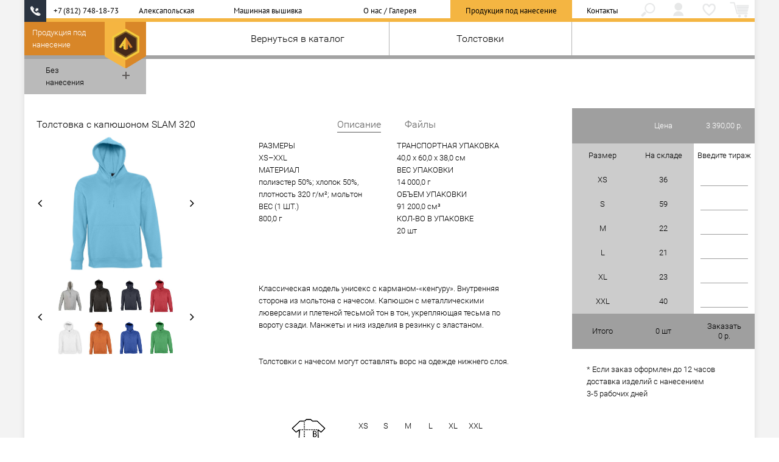

--- FILE ---
content_type: text/html; charset=utf-8
request_url: https://www.aludmila.ru/goods/411/
body_size: 22993
content:
<!DOCTYPE html>
<html lang="ru">
<head>
    <meta charset="utf-8" />
    <title>Толстовка с капюшоном Slam 320, бирюзовая — Алексапольская компьютерная вышивка</title>
    
    <meta http-equiv="X-UA-Compatible" content="IE=edge">
    <meta name="viewport" content="width=device-width, initial-scale=1.0, minimum-scale=1.0, maximum-scale=5.0, user-scalable=yes" />
    <!--[if lte IE 9]>
        <script src="/static/js/lib/html5shiv.min.js?v=251203"></script>
        <script src="/static/js/lib/iepolyfills.min.js?v=251203"></script>
    <![endif]-->

    <link class="favicon-link" rel="shortcut icon" type="image/x-icon" href="/static/i/favicon.ico?v=251203" />

    <link rel="stylesheet" href="/static/lib/fa/css/font-awesome.min.css?v=251203" />

    <link rel="stylesheet" href="/static/css/base.l.css?v=251203" />
    <link rel="stylesheet" href="/static/css/fheader.l.css?v=251203" />
    <link rel="stylesheet" href="/static/css/fh2.l.css?v=251203" />
    <link rel="stylesheet" href="/static/css/search.l.css?v=251203" />
    <link rel="stylesheet" href="/static/css/indexpage.l.css?v=251203" />
    
    <link rel="stylesheet" href="/static/css/shop2.l.css?v=251203" />
    <link rel="stylesheet" href="/static/css/info.l.css?v=251203" />
    <link rel="stylesheet" href="/static/css/layout.l.css?v=251203" />
    <link rel="stylesheet" href="/static/css/price.l.css?v=251203" />
    <link rel="stylesheet" href="/static/css/gallery.l.css?v=251203" />
    <link rel="stylesheet" href="/static/css/news.l.css?v=251203" />
    <link rel="stylesheet" href="/static/css/sale.l.css?v=251203" />
    <link rel="stylesheet" href="/static/css/history.l.css?v=251203" />
    <link rel="stylesheet" href="/static/css/vacancies.l.css?v=251203" />
    <link rel="stylesheet" href="/static/css/advantages.l.css?v=251203" />
    <link rel="stylesheet" href="/static/css/goods.l.css?v=251203" />
    <link rel="stylesheet" href="/static/css/cabinet.l.css?v=251203" />
    <link rel="stylesheet" href="/static/css/orders.l.css?v=251203" />
    <link rel="stylesheet" href="/static/css/favorites.l.css?v=251203" />
    <link rel="stylesheet" href="/static/css/contacts.l.css?v=251203" />
    <link rel="stylesheet" href="/static/css/feedback.l.css?v=251203" />
    
    <script async id="c4s_js_a0ce97b298242a1311f304d1721360f9" type="text/javascript" src="https://www.votbox.ru/c4s/widget.64077.a0ce97b298242a1311f304d1721360f9.js"></script>
    
    
    <style>
.info-item-image { filter: none !important; }
.missing-price-link1 {background-color: rgba(255, 224, 0, 0.5); }
</style>
    
    <link rel="canonical" href="https://www.aludmila.ru/goods/411/" class="amajaxify-head" />

    <meta name="csrftoken" content="vvF9TpmlQJ1k9yhsbMoQkuhDoOUKEQnnlLMMXGgLKX513bWOofA0HK8KDybmvix5" />
    <meta name="ymaps_api_key" content="912a968c-6e0c-4deb-aa55-7cbcbe2c92c6" />
</head>
<body class="">

<header id="header">
    
<div class="header-top">
    

    <a href="/" class="header-top-label-mobile-portrait">
        <img src="/static/i/logo-full.png?v=251203" alt="Алексапольская компьютерная вышивка" class="header-top-label-img" />
        Алексапольская
    </a>

    <a href="/" class="header-top-label-mobile-landscape">
        <img src="/static/i/logo-full.png?v=251203" alt="Алексапольская компьютерная вышивка" class="header-top-label-img" />
        Компьютерная вышивка
    </a>

    <a href="/" class="header-top-label-tablet-portrait">
        <img src="/static/i/logo-full.png?v=251203" alt="Алексапольская компьютерная вышивка" class="header-top-label-img" />
        Компьютерная вышивка
        &nbsp;&nbsp;
        Алексапольская
    </a>

    <a href="/" class="header-top-label-tablet-landscape">
        <div class="header-top-label-img-wrap">
            <img src="/static/i/logo-full.png?v=251203" alt="Алексапольская компьютерная вышивка" class="header-top-label-img" />
        </div>
        <div class="header-top-label-text alm-valign-center-inline"><div>
            Компьютерная вышивка
        </div></div>
    </a>

    <a href="/quickorder/" class="header-top-mobile-quickorder-btn">
        Быстрый заказ
    </a>

    <ul class="header-nav-icons" id="header-nav-icons"><li class="nodesktop"><a href="/menu/"><i class="header-nav-icon icon-menu"></i></a></li>
<li class="menu-item-search"><a href="/search/"><i class="header-nav-icon icon-search"></i></a></li>
<li class="menu-item-cabinet"><a href="/cabinet/" title="Личный кабинет"><i class="header-nav-icon icon-cabinet"></i></a></li>
<li class="menu-item-fav"><a href="/favorites/"><i class="header-nav-icon icon-fav"></i></a></li>
<li class="menu-item-cart "><a href="/orders/cart/">
    <div id="header-nav-cart-wrap" class="header-nav-cart-wrap">
        <i class="header-nav-icon icon-cart"></i>
        <div class="header-nav-cart-counter" id="header-nav-cart-counter">0</div>
    </div>
</a></li>
</ul>

    
    
    <a onclick="aludmila.goals.reachGoal('header-phone-icon-desktop');" href="#votcallback" class="header-top-phone-icon header-top-phone-icon-desktop" title="Заказать бесплатный звонок"></a>
    <a id="header-top-phone-icon-mobile" href="tel:+78127481873" class="header-top-phone-icon header-top-phone-icon-mobile" title="Позвонить"></a>

    <a href="#votcallback" class="header-top-phone-number">+7 (812) 748-18-73</a>

    <div class="desktop-menu" id="desktop-menu"><a class="menu-item menu-item-index" href="/"><div class="menu-label">Алексапольская</div></a><a class="menu-item menu-item-shop" href="/shop/emb-for/"><div class="menu-label">Машинная вышивка</div></a><a class="menu-item menu-item-info" href="/info/"><div class="menu-label">О нас / Галерея</div></a><a class="menu-item menu-item-goods menu-active" href="/goods/"><div class="menu-label">Продукция под нанесение</div></a><a class="menu-item menu-item-contacts" href="/contacts/"><div class="menu-label">Контакты</div></a>
</div><!-- /desktop-menu -->

    <div class="tablet-menu" id="tablet-menu"><a class="alm-valign-center menu-item menu-item-shop" href="/shop/emb-for/"><div>Машинная вышивка</div></a><a class="alm-valign-center menu-item menu-item-info" href="/info/"><div>О нас / Галерея</div></a><a class="alm-valign-center menu-item menu-item-goods menu-active" href="/goods/"><div>Продукция под нанесение</div></a><a class="alm-valign-center menu-item menu-item-contacts" href="/contacts/"><div>Контакты</div></a>
</div><!-- /tablet-menu -->

</div><!-- /header-top -->

    <div class="fixed-header-top" id="fixed-header-top">



<div class="fh2-top-content fh2-bb" id="fixed-header-item-goods">
  <div class="fh2-top-main">
    <a href="/info/" class="fh2-item fh2-link-back fh2-no-tp fh2-no-tl fh2-no-desktop">
      <span class="fh2-item-text">Назад</span>
    </a>

    <a href="/goods/" class="fh2-item fh2-col3 fh2-no-mp fh2-no-ml">
      <span class="fh2-item-text">Вернуться в каталог</span>
    </a>

    <a href="/goods/odejda-tolstovki/" class="fh2-item fh2-col3 fh2-mp-col-grow fh2-ml-col-grow">
      <span class="fh2-item-text">Толстовки</span>
    </a>

    
    
  </div>
</div>
</div>
    <div class="fixed-header-bottom" id="fixed-header-bottom"></div>
    <img src="/static/i/spin.svg?v=251203" class="ajax-spin" id="ajax-spin" style="display: none;" alt="" />
    <div class="left-stub" id="left-stub">
<div id="left-stub-landing-index" class="left-stub-content hidden"><div>
</div></div>

<div id="left-stub-landing-shop" class="left-stub-content mode-shop hidden"><div>
    Купить<br/>вышивку
</div></div>

<div id="left-stub-landing-info" class="left-stub-content mode-info hidden"><div>
    Сделаем всё<br/>за вас
</div></div>

<div id="left-stub-landing-goods" class="left-stub-content mode-goods"><div>
    Продукция под<br/>нанесение
</div></div>

<div id="left-stub-landing-cabinet" class="left-stub-content mode-cabinet hidden"><div>
    Личный<br/>кабинет
</div></div>

<div id="left-stub-landing-contacts" class="left-stub-content mode-contacts hidden"><div>
    Карты
</div></div>

<div id="left-stub-landing-cart" class="left-stub-content mode-cart hidden"><div>
    Корзина
</div></div>
</div>
    <img src="/static/i/logo-dark.png?v=251203" alt="Алексапольская" class="main-logo-dark" />
    <img src="/static/i/logo.png?v=251203" alt="Алексапольская" class="main-logo" />
</header><!-- /header -->

<div class="content-wrap">
<div id="offsets">
    <div class="content-header-offset" id="content-header-offset"></div>
    <div class="content-fheader-top-offset " id="content-fheader-top-offset"></div>
    <div class="content-fheader-bottom-offset " id="content-fheader-bottom-offset"></div>
</div>
<main id="content">
<div class="goods-wrap">



<div id="product_411" class="goods-product no-js js-url-block"
    data-id="411"
    data-title="Толстовка с капюшоном Slam 320, бирюзовая — Алексапольская компьютерная вышивка"
    data-name="Толстовка с капюшоном Slam 320, бирюзовая"
    data-url="/goods/411/"
    data-price="3390.00"
    data-currency="р.">




<div class="goods-product-main">


<a href="/goods/411/?with_application=1" class="goods-product-app-btn">
    <div class="goods-product-app-btn-col1 alm-valign-center"><div class="if-not-application">
        Без<br/>
        нанесения
    </div><div class="if-application">
        С<br/>
        нанесением
    </div></div>
    <div class="goods-product-app-btn-col2">
        <div class="pm-icon"></div>
    </div>
</a>

<div class="goods-product-submitted-notice hidden" style="display: none;">
    Товар добавлен в корзину!
</div>



<div class="goods-product-col-images goods-product-col-top">
    <div class="goods-product-title-desktop"><div>Толстовка с капюшоном SLAM 320</div></div>
    <div class="goods-product-title-mobile"><div>Толстовка с капюшоном SLAM 320</div></div>
    <div class="goods-product-title-app"><div>Выберите место нанесения</div></div>
    <div class="goods-product-mobile-cartbtn">Добавить в корзину</div>
    <div class="goods-product-gallery if-not-application">
        <div class="goods-product-gallery-prevbtn"><i class="fa fa-angle-left"></i></div>
        <div class="goods-product-gallery-nextbtn"><i class="fa fa-angle-right"></i></div>
        <div class="goods-product-gallery-content">
            <a href="/media/goods/images_giftsru/2401/2401.42_1_psd_1000x1000.jpg" target="_blank" class="goods-product-gallery-image current">
                <img src="/media/goods/images_giftsru/2401/2401.42_1_psd_1000x1000.jpg" alt="Толстовка с капюшоном Slam 320, бирюзовая" />
            </a>
        
            <a href="/media/goods/images_giftsru/2401/2401.42_2_psd_1000x1000.jpg" target="_blank" class="goods-product-gallery-image">
                <img src="/media/goods/images_giftsru/2401/2401.42_2_psd_1000x1000.jpg" alt="Толстовка с капюшоном Slam 320, бирюзовая" />
            </a>
        
            <a href="/media/goods/images_giftsru/2401/2401.42_3_psd_1000x1000.jpg" target="_blank" class="goods-product-gallery-image">
                <img src="/media/goods/images_giftsru/2401/2401.42_3_psd_1000x1000.jpg" alt="Толстовка с капюшоном Slam 320, бирюзовая" />
            </a>
        
            <a href="/media/goods/images_giftsru/2401/2401.60_601_1000x1000.jpg" target="_blank" class="goods-product-gallery-image">
                <img src="/media/goods/images_giftsru/2401/2401.60_601_1000x1000.jpg" alt="Толстовка с капюшоном Slam 320, бирюзовая" />
            </a>
        
            <a href="/media/goods/images_giftsru/2401/2401.60_603_1000x1000.jpg" target="_blank" class="goods-product-gallery-image">
                <img src="/media/goods/images_giftsru/2401/2401.60_603_1000x1000.jpg" alt="Толстовка с капюшоном Slam 320, бирюзовая" />
            </a>
        
            <a href="/media/goods/images_giftsru/2401/2401.60_602_1000x1000.jpg" target="_blank" class="goods-product-gallery-image">
                <img src="/media/goods/images_giftsru/2401/2401.60_602_1000x1000.jpg" alt="Толстовка с капюшоном Slam 320, бирюзовая" />
            </a>
        </div>
    </div>
    
    <div class="goods-product-application if-application"><svg xmlns="http://www.w3.org/2000/svg" xmlns:xlink="http://www.w3.org/1999/xlink" xmlns:xodm="http://www.corel.com/coreldraw/odm/2003" xml:space="preserve" width="3354.24mm" height="1966.1mm" version="1.1" style="shape-rendering:geometricPrecision; text-rendering:geometricPrecision; image-rendering:optimizeQuality; fill-rule:evenodd; clip-rule:evenodd" viewBox="0 0 341861.38 200383.24">
 <g id="goods411_main">
  <g id="goods411__2719634474848">
   <path class="main" d="M79653.08 74192.26l432.18 0c5830.44,-1.41 11927.58,-2938.68 12014.22,-7643.94 3397.3,1019.19 6794.62,2038.38 10191.92,3057.58 -1179.79,4730.11 -1784.1,8518.28 -1528.76,11720.72 699.4,8771.58 3357.5,12115.83 6122.41,14778.29 -59.51,10874.26 -708.7,21887.09 -2555.26,32614.2 -8153.55,0 -16307.08,0 -24460.63,0 -8153.54,0 -16307.07,0 -24460.62,0 -1706.81,-9915.3 -2496.23,-20815.72 -2555.25,-32614.2 2764.73,-2665.49 5422.18,-5996.64 6122.4,-14778.29 255.34,-3202.43 -348.97,-6990.61 -1528.77,-11720.72 3397.31,-1019.19 6794.63,-2038.38 10191.93,-3057.58 86.64,4705.26 6183.78,7642.53 12014.21,7643.94z"/>
   <g>
    <path class="main" d="M9020.18 110231.18l43833.11 -14126.27c2764.9,-2662.47 5423,-6006.71 6122.41,-14778.29 255.34,-3202.43 -348.97,-6990.61 -1528.77,-11720.72l-52915.79 30352.13c1496.35,3424.4 2992.69,6848.78 4489.04,10273.16z"/>
    <path id="goods411__1" class="main" d="M52851.73 96100.05l5.1 8.52 -1.98 1.18 -43833.11 14126.27 -3.12 -9.7 43833.11 -14126.27zm5.1 8.52l-0.85 0.82 -1.13 0.37 1.98 -1.18zm6123.95 -14781.55l0 0 -71.25 806.66 -82.4 775.74 -93.19 745.69 -103.67 716.48 -113.78 688.18 -123.57 660.71 -133.01 634.14 -142.12 608.42 -150.88 583.58 -159.33 559.6 -167.4 536.48 -175.16 514.24 -182.57 492.88 -189.65 472.38 -196.37 452.73 -202.78 433.98 -208.82 416.06 -214.54 399.04 -219.92 382.87 -224.96 367.59 -229.64 353.15 -234.02 339.6 -238.01 326.91 -241.71 315.08 -245.03 304.14 -248.04 294.05 -250.69 284.83 -253.01 276.5 -254.98 269.01 -256.62 262.39 -257.92 256.65 -258.88 251.79 -7.07 -7.34 258.8 -251.71 257.84 -256.57 256.52 -262.29 254.86 -268.88 252.89 -276.35 250.55 -284.67 247.9 -293.88 244.89 -303.95 241.55 -314.88 237.87 -326.7 233.85 -339.38 229.5 -352.93 224.81 -367.35 219.78 -382.63 214.4 -398.78 208.7 -415.82 202.66 -433.72 196.27 -452.48 189.53 -472.11 182.49 -492.62 175.08 -514 167.32 -536.24 159.25 -559.35 150.82 -583.33 142.08 -608.19 132.97 -633.92 123.53 -660.51 113.74 -687.95 103.63 -716.3 93.17 -745.49 82.38 -775.55 71.25 -806.5 0 0 10.15 0.82zm-1536.38 -11725.55l7.48 3.19 108.92 440.72 105.49 435.27 102.02 429.88 98.48 424.55 94.92 419.31 91.28 414.11 87.59 408.99 83.86 403.92 80.07 398.93 76.23 394 72.34 389.13 68.39 384.33 64.39 379.6 60.35 374.94 56.25 370.31 52.09 365.8 47.89 361.31 43.64 356.9 39.32 352.56 34.96 348.29 30.55 344.07 26.09 339.93 21.57 335.83 17.01 331.83 12.37 327.88 7.69 323.98 2.98 320.17 -1.79 316.42 -6.63 312.72 -11.52 309.1 -16.45 305.53 -21.43 302.05 -10.15 -0.82 21.41 -301.86 16.45 -305.37 11.5 -308.94 6.63 -312.56 1.79 -316.26 -2.98 -320.03 -7.69 -323.84 -12.37 -327.74 -16.99 -331.69 -21.57 -335.71 -26.07 -339.81 -30.55 -343.95 -34.94 -348.17 -39.32 -352.46 -43.62 -356.8 -47.87 -361.21 -52.09 -365.7 -56.23 -370.23 -60.33 -374.84 -64.39 -379.52 -68.37 -384.25 -72.32 -389.07 -76.23 -393.92 -80.05 -398.87 -83.84 -403.85 -87.59 -408.93 -91.26 -414.05 -94.9 -419.24 -98.48 -424.51 -102 -429.82 -105.49 -435.23 -108.9 -440.68 7.48 3.19 -5.08 -8.85zm0 0l5.85 -3.35 1.63 6.54 -7.48 -3.19zm-52910.72 30360.97l-7.21 -2.38 2.13 -6.46 52915.79 -30352.13 5.08 8.85 -52915.79 30352.13zm-7.21 -2.38l-1.83 -4.19 3.96 -2.27 -2.13 6.46zm4495.27 10275.97l-6.23 -2.81 -140.28 -321.04 -140.28 -321.04 -140.28 -321.04 -140.28 -321.04 -140.28 -321.04 -140.29 -321.04 -140.28 -321.04 -140.28 -321.04 -140.28 -321.04 -140.28 -321.04 -140.28 -321.04 -140.28 -321.05 -140.28 -321.04 -140.28 -321.04 -140.28 -321.04 -140.29 -321.04 -140.28 -321.04 -140.28 -321.04 -140.28 -321.04 -140.28 -321.04 -140.28 -321.04 -140.28 -321.04 -140.28 -321.04 -140.28 -321.04 -140.28 -321.05 -140.28 -321.04 -140.29 -321.04 -140.28 -321.04 -140.28 -321.04 -140.28 -321.05 -140.28 -321.04 -140.28 -321.04 9.34 -4.08 140.28 321.04 140.28 321.04 140.28 321.05 140.28 321.04 140.28 321.04 140.29 321.04 140.28 321.04 140.28 321.05 140.28 321.04 140.28 321.04 140.28 321.04 140.28 321.04 140.28 321.04 140.28 321.04 140.28 321.04 140.28 321.04 140.29 321.04 140.28 321.04 140.28 321.04 140.28 321.04 140.28 321.05 140.28 321.04 140.28 321.04 140.28 321.04 140.28 321.04 140.28 321.04 140.29 321.04 140.28 321.04 140.28 321.04 140.28 321.04 140.28 321.04 140.28 321.04 -6.23 -2.81 3.12 9.7zm0 0l-4.38 1.42 -1.84 -4.23 6.23 2.81z"/>
   </g>
   <path class="main" d="M150718.16 110231.18l-43833.11 -14126.27c-2764.9,-2662.47 -5423.01,-6006.71 -6122.41,-14778.29 -255.34,-3202.43 348.97,-6990.61 1528.76,-11720.72l52915.8 30352.13c-1496.35,3424.4 -2992.69,6848.78 -4489.04,10273.16z"/>
   <path class="main" d="M67638.86 66548.32c8012.99,1194.61 16159.97,1250.32 24460.62,0"/>
   <path class="main" d="M78997.2 69605.89c-2257.26,-3382.02 -7233.92,-5911.2 -10143.5,-7095 -1045.51,-425.38 -2037.52,-847.73 -2797.56,-1104.18 943.48,-654.19 4968.83,-1141.73 9172.71,-1358.69 1380.12,2743.34 2429.92,5718.55 3768.35,9557.88z"/>
   <path class="main" d="M78849.97 74173.66c420.16,-1407.53 1133.8,-3433.02 1891.17,-4567.76 2257.26,-3382.03 7233.92,-5911.2 10143.5,-7095 -756.56,1265.8 155.31,2716.56 1214.84,4037.43 -86.64,4705.26 -6183.78,7642.53 -12014.22,7643.94l-432.18 0c-267.34,-0.06 -535.25,-6.31 -803.1,-18.6z"/>
   <path class="main" d="M78849.97 74173.66c252.08,-844.45 609.78,-1911.32 1019.19,-2874.81 -272.99,-642.48 -568.99,-1238.99 -871.97,-1692.95 -2257.26,-3382.02 -7233.92,-5911.2 -10143.5,-7095 756.56,1265.8 -155.31,2716.56 -1214.84,4037.43 82.67,4489.51 5637.29,7369.45 11211.11,7625.34z"/>
   <path class="main" d="M80741.15 69605.89c2257.26,-3382.03 7233.92,-5911.2 10143.5,-7095 1045.51,-425.38 2037.52,-847.73 2797.56,-1104.18 -943.48,-654.19 -4968.83,-1141.73 -9172.71,-1358.69 -1380.12,2743.34 -2429.92,5718.55 -3768.35,9557.88z"/>
   <path class="main" d="M93682.2 61406.71c-1296.38,-898.88 -8411.31,-1483.15 -13813.04,-1483.15 -5401.72,0 -12516.64,584.27 -13813.03,1483.15 -502.1,-638.32 883.46,-6966.51 1298.19,-9708.17 114,-753.66 352.41,-1462.8 882.64,-2010.38 3157.42,-3260.78 6508.93,-8110.07 11632.2,-8110.06 5123.28,-0.01 8474.79,4849.27 11632.21,8110.06 530.23,547.58 768.64,1256.71 882.64,2010.38 414.73,2741.66 1800.29,9069.85 1298.19,9708.17z"/>
   <path class="main" d="M55408.55 128719.1c16307.08,0 32614.16,0 48921.24,0 -509.6,2038.38 -1528.79,4076.77 -3057.59,6115.15 -14268.69,0 -28537.38,0 -42806.08,0 -1528.79,-2038.38 -2547.98,-4076.77 -3057.58,-6115.15z"/>
   <polygon class="main" points="66110.08,108844.84 93628.27,108844.84 97195.44,123113.51 96685.84,128719.1 63052.5,128719.1 62542.9,123113.51 "/>
   <line class="main" x1="79869.17" y1="41578.11" x2="79869.17" y2="67465.27"/>
   <path class="main" d="M69126.42 63675.25c644.29,324.92 2002.35,2687.03 1484.29,2751.32 -456.26,56.63 -467.4,-1596.9 -1484.29,-2751.32z"/>
   <g>
    <path class="main" d="M90611.92 63675.25c-644.29,324.92 -2002.35,2687.03 -1484.29,2751.32 456.26,56.63 467.4,-1596.9 1484.29,-2751.32z"/>
    <path id="goods411__1_0" class="main" d="M89127 66431.62l0 0 -44.8 -13.13 -34.16 -26.48 -23.48 -38.59 -13.34 -49.42 -3.99 -59.37 4.75 -68.62 12.9 -77.16 20.61 -84.96 27.78 -92 34.51 -98.28 40.77 -103.75 46.53 -108.47 51.84 -112.41 56.65 -115.53 61 -117.87 64.89 -119.42 68.29 -120.17 71.22 -120.15 73.68 -119.32 75.66 -117.7 77.16 -115.3 78.22 -112.08 78.77 -108.11 78.87 -103.31 78.5 -97.73 77.65 -91.37 76.34 -84.21 74.54 -76.25 72.3 -67.53 69.6 -57.99 66.47 -47.69 62.9 -36.57 4.59 9.09 -61.93 36.02 -65.78 47.2 -69.11 57.58 -71.91 67.16 -74.26 75.96 -76.09 83.94 -77.45 91.13 -78.34 97.53 -78.72 103.12 -78.65 107.92 -78.1 111.92 -77.06 115.14 -75.56 117.55 -73.58 119.15 -71.14 119.99 -68.18 120.01 -64.79 119.24 -60.92 117.69 -56.54 115.32 -51.71 112.16 -46.42 108.21 -40.62 103.45 -34.39 97.89 -27.64 91.51 -20.44 84.33 -12.78 76.33 -4.67 67.46 3.86 57.72 12.69 47.1 21.71 35.75 31.09 24.11 41.5 12.13 0 0 -1.26 10.11zm1482.63 -2760.92l6.12 7.91 -92.29 109.46 -86.68 111.98 -81.33 114.1 -76.25 115.82 -71.41 117.12 -66.87 118.04 -62.6 118.54 -58.55 118.65 -54.8 118.34 -51.31 117.65 -48.08 116.53 -45.11 115.01 -42.41 113.1 -39.98 110.77 -37.81 108.06 -35.91 104.91 -34.26 101.39 -32.91 97.46 -31.78 93.11 -30.96 88.37 -30.39 83.24 -30.09 77.7 -30.06 71.76 -30.3 65.43 -30.84 58.71 -31.65 51.6 -32.78 44.09 -34.22 36.16 -36 27.82 -38.07 18.94 -40.36 9.53 -42.7 -0.38 1.26 -10.11 40.32 0.36 38 -8.98 36.11 -17.98 34.57 -26.72 33.27 -35.16 32.15 -43.25 31.24 -50.93 30.56 -58.2 30.12 -65.02 29.93 -71.48 30.01 -77.48 30.33 -83.07 30.92 -88.27 31.78 -93.07 32.89 -97.43 34.28 -101.41 35.93 -104.97 37.83 -108.13 40.02 -110.89 42.45 -113.22 45.17 -115.17 48.16 -116.7 51.39 -117.85 54.9 -118.56 58.67 -118.88 62.72 -118.81 67.03 -118.31 71.6 -117.42 76.45 -116.13 81.56 -114.4 86.93 -112.3 92.57 -109.79 6.12 7.91 -4.59 -9.09zm0 0l23.53 -11.87 -17.42 19.78 -6.12 -7.91z"/>
   </g>
   <path class="main" d="M81153.01 70212.81c-208.2,-149 -229.66,-475.64 -47.93,-729.57 181.73,-253.93 497.82,-338.99 706.02,-189.99 208.2,149 229.65,475.64 47.92,729.57 -181.72,253.93 -497.81,338.99 -706.01,189.99zm133.5 -186.55c-123.72,-88.55 -136.47,-282.64 -28.48,-433.54 107.99,-150.9 295.83,-201.45 419.56,-112.91 123.72,88.55 136.47,282.64 28.48,433.54 -107.99,150.9 -295.83,201.45 -419.56,112.91z"/>
   <g>
    <path class="main" d="M78585.33 70212.81c208.2,-149 229.66,-475.64 47.93,-729.57 -181.73,-253.93 -497.82,-338.99 -706.02,-189.99 -208.2,149 -229.65,475.64 -47.92,729.57 181.72,253.93 497.81,338.99 706.01,189.99zm-133.5 -186.55c123.72,-88.55 136.47,-282.64 28.48,-433.54 -107.99,-150.9 -295.83,-201.45 -419.56,-112.91 -123.72,88.55 -136.47,282.64 -28.48,433.54 107.99,150.9 295.83,201.45 419.56,112.91z"/>
    <path id="goods411__1_1" class="main" d="M78637.41 69480.28l0 0 16.55 24.19 15.37 24.57 14.19 24.91 12.97 25.2 11.8 25.45 10.62 25.64 9.43 25.81 8.26 25.92 7.09 25.98 5.91 26 4.74 25.97 3.58 25.89 2.42 25.77 1.24 25.61 0.09 25.4 -1.06 25.13 -2.22 24.84 -3.36 24.48 -4.53 24.08 -5.67 23.66 -6.81 23.16 -7.96 22.62 -9.09 22.03 -10.23 21.41 -11.36 20.74 -12.5 20.01 -13.63 19.24 -14.75 18.43 -15.89 17.56 -16.99 16.64 -18.12 15.68 -19.21 14.68 -5.93 -8.3 18.72 -14.29 17.63 -15.27 16.56 -16.22 15.46 -17.09 14.38 -17.96 13.28 -18.75 12.19 -19.52 11.08 -20.23 9.99 -20.9 8.89 -21.53 7.78 -22.13 6.67 -22.65 5.54 -23.15 4.42 -23.59 3.3 -23.99 2.18 -24.37 1.04 -24.66 -0.09 -24.93 -1.22 -25.14 -2.37 -25.32 -3.52 -25.46 -4.66 -25.54 -5.81 -25.57 -6.97 -25.55 -8.13 -25.51 -9.28 -25.4 -10.46 -25.26 -11.62 -25.06 -12.79 -24.84 -13.96 -24.54 -15.15 -24.21 -16.33 -23.84 0 0 8.3 -5.93zm-713.14 -191.17l0 0 20.09 -13.46 20.69 -12.08 21.23 -10.72 21.74 -9.36 22.2 -8.02 22.62 -6.7 22.97 -5.37 23.29 -4.08 23.56 -2.77 23.8 -1.5 23.98 -0.22 24.11 1.02 24.21 2.26 24.26 3.5 24.27 4.71 24.22 5.91 24.13 7.1 24.01 8.28 23.84 9.44 23.61 10.6 23.35 11.74 23.05 12.87 22.7 13.97 22.3 15.08 21.87 16.17 21.37 17.27 20.86 18.31 20.28 19.39 19.66 20.42 19.01 21.44 18.29 22.47 17.56 23.48 -8.3 5.93 -17.3 -23.14 -18.03 -22.15 -18.72 -21.14 -19.37 -20.12 -19.98 -19.08 -20.54 -18.05 -21.05 -16.98 -21.53 -15.93 -21.93 -14.84 -22.33 -13.75 -22.67 -12.65 -22.96 -11.54 -23.21 -10.42 -23.41 -9.27 -23.56 -8.13 -23.69 -6.96 -23.75 -5.81 -23.78 -4.61 -23.77 -3.41 -23.7 -2.22 -23.58 -1 -23.45 0.22 -23.25 1.46 -23.01 2.71 -22.72 3.97 -22.4 5.23 -22.05 6.53 -21.63 7.82 -21.17 9.11 -20.68 10.44 -20.16 11.77 -19.56 13.12 0 0 -5.93 -8.3zm-49.1 736.68l0 0 -16.55 -24.19 -15.37 -24.57 -14.19 -24.91 -12.97 -25.2 -11.8 -25.45 -10.62 -25.64 -9.44 -25.81 -8.25 -25.92 -7.09 -25.98 -5.91 -26 -4.75 -25.97 -3.57 -25.89 -2.42 -25.77 -1.25 -25.61 -0.09 -25.4 1.07 -25.14 2.21 -24.83 3.37 -24.48 4.53 -24.08 5.67 -23.66 6.81 -23.15 7.95 -22.63 9.09 -22.03 10.23 -21.41 11.36 -20.74 12.5 -20.01 13.64 -19.24 14.75 -18.43 15.87 -17.55 17 -16.65 18.12 -15.68 19.21 -14.68 5.93 8.3 -18.72 14.29 -17.63 15.27 -16.55 16.21 -15.46 17.1 -14.38 17.96 -13.29 18.75 -12.19 19.52 -11.08 20.23 -9.99 20.9 -8.89 21.53 -7.77 22.12 -6.67 22.66 -5.54 23.15 -4.42 23.59 -3.31 23.99 -2.17 24.36 -1.05 24.67 0.09 24.93 1.23 25.14 2.37 25.32 3.51 25.46 4.67 25.54 5.81 25.57 6.97 25.55 8.12 25.51 9.3 25.4 10.46 25.26 11.62 25.06 12.79 24.84 13.96 24.54 15.15 24.21 16.33 23.84 0 0 -8.3 5.93zm713.13 191.17l0 0 -20.09 13.46 -20.69 12.08 -21.23 10.72 -21.74 9.36 -22.2 8.02 -22.62 6.7 -22.97 5.37 -23.29 4.08 -23.56 2.77 -23.8 1.5 -23.98 0.22 -24.11 -1.02 -24.21 -2.26 -24.26 -3.5 -24.27 -4.71 -24.22 -5.91 -24.13 -7.1 -24.01 -8.28 -23.84 -9.44 -23.61 -10.6 -23.35 -11.74 -23.04 -12.87 -22.7 -13.97 -22.31 -15.08 -21.86 -16.17 -21.38 -17.27 -20.85 -18.31 -20.28 -19.39 -19.66 -20.42 -19.01 -21.44 -18.3 -22.47 -17.55 -23.48 8.3 -5.93 17.29 23.14 18.04 22.15 18.72 21.14 19.37 20.12 19.98 19.08 20.53 18.05 21.06 16.98 21.52 15.93 21.94 14.84 22.33 13.75 22.66 12.65 22.96 11.54 23.21 10.42 23.41 9.27 23.56 8.13 23.69 6.96 23.75 5.81 23.78 4.61 23.77 3.41 23.7 2.22 23.58 1 23.45 -0.22 23.25 -1.46 23.01 -2.71 22.72 -3.97 22.4 -5.23 22.05 -6.53 21.63 -7.82 21.17 -9.11 20.68 -10.44 20.16 -11.77 19.56 -13.12 0 0 5.93 8.3zm-103.85 -627.21l0 0 9.89 14.44 9.17 14.68 8.48 14.88 7.75 15.04 7.05 15.21 6.34 15.32 5.64 15.42 4.94 15.48 4.22 15.53 3.54 15.53 2.83 15.51 2.14 15.47 1.45 15.41 0.74 15.31 0.05 15.19 -0.63 15.03 -1.32 14.85 -2.02 14.65 -2.71 14.42 -3.39 14.16 -4.07 13.85 -4.77 13.55 -5.44 13.21 -6.13 12.82 -6.82 12.43 -7.48 11.99 -8.17 11.54 -8.84 11.04 -9.53 10.53 -10.18 9.98 -10.86 9.41 -11.52 8.8 -5.93 -8.3 11.03 -8.41 10.38 -9 9.75 -9.55 9.1 -10.06 8.47 -10.57 7.83 -11.05 7.18 -11.5 6.53 -11.92 5.88 -12.31 5.24 -12.7 4.59 -13.04 3.92 -13.36 3.27 -13.65 2.61 -13.93 1.96 -14.16 1.28 -14.38 0.61 -14.56 -0.05 -14.72 -0.72 -14.84 -1.41 -14.96 -2.08 -15.04 -2.75 -15.08 -3.43 -15.1 -4.12 -15.1 -4.8 -15.07 -5.49 -15.01 -6.18 -14.93 -6.87 -14.82 -7.56 -14.68 -8.26 -14.51 -8.95 -14.31 -9.66 -14.1 0 0 8.3 -5.93zm-426.67 -114.09l0 0 12.05 -8.07 12.4 -7.24 12.73 -6.43 13.04 -5.62 13.3 -4.8 13.56 -4.02 13.77 -3.22 13.96 -2.44 14.12 -1.66 14.25 -0.91 14.35 -0.13 14.44 0.61 14.49 1.37 14.51 2.09 14.51 2.81 14.49 3.54 14.43 4.25 14.36 4.94 14.25 5.65 14.12 6.34 13.95 7.01 13.78 7.69 13.57 8.36 13.33 9.01 13.07 9.66 12.77 10.31 12.45 10.94 12.12 11.59 11.74 12.2 11.35 12.8 10.93 13.42 10.49 14.02 -8.3 5.93 -10.22 -13.68 -10.66 -13.1 -11.07 -12.5 -11.46 -11.89 -11.81 -11.28 -12.13 -10.67 -12.44 -10.03 -12.72 -9.42 -12.96 -8.77 -13.2 -8.13 -13.39 -7.47 -13.57 -6.81 -13.71 -6.16 -13.82 -5.48 -13.91 -4.8 -13.98 -4.11 -14.02 -3.43 -14.02 -2.71 -14.02 -2.03 -13.98 -1.3 -13.91 -0.59 -13.82 0.13 -13.7 0.87 -13.57 1.6 -13.39 2.33 -13.2 3.08 -12.98 3.85 -12.73 4.6 -12.46 5.37 -12.18 6.15 -11.87 6.93 -11.52 7.73 0 0 -5.93 -8.3zm-29.66 440.66l0 0 -9.89 -14.44 -9.17 -14.68 -8.48 -14.88 -7.75 -15.04 -7.05 -15.21 -6.34 -15.32 -5.64 -15.42 -4.94 -15.48 -4.22 -15.53 -3.54 -15.53 -2.83 -15.51 -2.14 -15.47 -1.45 -15.41 -0.74 -15.31 -0.05 -15.19 0.63 -15.03 1.32 -14.85 2.02 -14.65 2.71 -14.42 3.39 -14.16 4.07 -13.85 4.77 -13.55 5.44 -13.21 6.13 -12.82 6.82 -12.43 7.48 -11.99 8.17 -11.54 8.84 -11.04 9.53 -10.53 10.18 -9.98 10.86 -9.41 11.52 -8.8 5.93 8.3 -11.03 8.41 -10.38 9 -9.75 9.55 -9.1 10.06 -8.47 10.57 -7.83 11.05 -7.18 11.5 -6.53 11.92 -5.88 12.31 -5.24 12.7 -4.59 13.04 -3.92 13.36 -3.27 13.65 -2.61 13.93 -1.96 14.16 -1.28 14.38 -0.61 14.56 0.05 14.72 0.72 14.84 1.41 14.96 2.08 15.04 2.75 15.08 3.43 15.1 4.12 15.1 4.8 15.07 5.49 15.01 6.18 14.93 6.87 14.82 7.56 14.68 8.26 14.51 8.95 14.31 9.66 14.1 0 0 -8.3 5.93zm426.67 114.09l0 0 -12.05 8.07 -12.4 7.24 -12.73 6.43 -13.04 5.62 -13.3 4.8 -13.56 4.02 -13.77 3.22 -13.96 2.44 -14.12 1.66 -14.25 0.91 -14.35 0.13 -14.44 -0.61 -14.49 -1.37 -14.51 -2.09 -14.51 -2.81 -14.49 -3.54 -14.43 -4.25 -14.36 -4.94 -14.25 -5.65 -14.12 -6.34 -13.95 -7.01 -13.78 -7.69 -13.57 -8.36 -13.33 -9.01 -13.07 -9.66 -12.77 -10.31 -12.45 -10.94 -12.12 -11.59 -11.74 -12.2 -11.35 -12.8 -10.93 -13.42 -10.49 -14.02 8.3 -5.93 10.22 13.68 10.66 13.1 11.07 12.5 11.46 11.89 11.81 11.28 12.13 10.67 12.44 10.03 12.72 9.42 12.96 8.77 13.2 8.13 13.39 7.47 13.57 6.81 13.71 6.16 13.82 5.48 13.91 4.8 13.98 4.11 14.02 3.43 14.02 2.71 14.02 2.03 13.98 1.3 13.91 0.59 13.82 -0.13 13.7 -0.87 13.57 -1.6 13.39 -2.33 13.2 -3.08 12.98 -3.85 12.73 -4.6 12.46 -5.37 12.18 -6.15 11.87 -6.93 11.52 -7.73 0 0 5.93 8.3z"/>
   </g>
   <g>
    <path class="main" d="M4531.14 99958.03c1496.35,3424.38 2992.69,6848.77 4489.04,10273.15 -1793.81,561.39 -3102.6,-312.63 -5748.72,843.64 -1088.25,-2490.46 -2176.5,-4980.91 -3264.76,-7471.38 2646.12,-1156.27 2881.51,-2705.05 4524.44,-3645.4z"/>
    <path id="goods411__1_2" class="main" d="M9021.7 110236.04l-3.04 -9.72 -3.15 6.9 -140.28 -321.04 -140.28 -321.04 -140.28 -321.04 -140.28 -321.04 -140.28 -321.04 -140.29 -321.04 -140.28 -321.04 -140.28 -321.04 -140.28 -321.05 -140.28 -321.04 -140.28 -321.04 -140.28 -321.04 -140.28 -321.04 -140.28 -321.04 -140.28 -321.04 -140.29 -321.04 -140.28 -321.04 -140.28 -321.04 -140.28 -321.04 -140.28 -321.04 -140.28 -321.04 -140.28 -321.04 -140.28 -321.04 -140.28 -321.04 -140.28 -321.05 -140.28 -321.04 -140.29 -321.04 -140.28 -321.04 -140.28 -321.04 -140.28 -321.04 -140.28 -321.04 -140.28 -321.04 9.34 -4.08 140.28 321.04 140.28 321.04 140.28 321.04 140.28 321.04 140.28 321.04 140.29 321.04 140.28 321.04 140.28 321.05 140.28 321.04 140.28 321.04 140.28 321.04 140.28 321.04 140.28 321.04 140.28 321.04 140.28 321.04 140.28 321.04 140.29 321.04 140.28 321.04 140.28 321.04 140.28 321.04 140.28 321.04 140.28 321.04 140.28 321.04 140.28 321.05 140.28 321.04 140.28 321.04 140.29 321.04 140.28 321.04 140.28 321.04 140.28 321.04 140.28 321.04 140.28 321.04 -3.15 6.9zm3.15 -6.9l2.27 5.2 -5.42 1.7 3.15 -6.9zm-5758.06 847.71l9.34 -4.08 -6.71 -2.63 244.34 -102.62 236.85 -91.34 229.69 -80.72 222.86 -70.73 216.36 -61.36 210.19 -52.64 204.36 -44.54 198.84 -37.08 193.69 -30.25 188.84 -24.07 184.34 -18.51 180.16 -13.59 176.32 -9.32 172.79 -5.66 169.63 -2.64 166.77 -0.26 164.26 1.48 162.08 2.59 160.23 3.06 158.72 2.89 157.53 2.11 156.68 0.67 156.16 -1.4 156 -4.09 156.13 -7.42 156.63 -11.38 157.44 -15.98 158.6 -21.21 160.1 -27.08 161.93 -33.58 164.11 -40.7 166.61 -48.47 3.04 9.72 -166.99 48.6 -164.5 40.8 -162.3 33.64 -160.47 27.14 -158.94 21.27 -157.75 16 -156.89 11.4 -156.37 7.44 -156.18 4.09 -156.32 1.4 -156.78 -0.67 -157.61 -2.11 -158.74 -2.89 -160.23 -3.06 -162.02 -2.59 -164.18 -1.48 -166.65 0.26 -169.47 2.64 -172.61 5.66 -176.1 9.3 -179.92 13.57 -184.08 18.49 -188.57 24.03 -193.38 30.21 -198.56 37.02 -204.05 44.48 -209.88 52.56 -216.06 61.27 -222.55 70.63 -229.4 80.62 -236.56 91.24 -244.08 102.5 -6.71 -2.63zm6.71 2.63l-4.67 2.04 -2.04 -4.67 6.71 2.63zm-3268.83 -7480.72l4.08 9.34 2.63 -6.71 102.02 233.48 102.02 233.49 102.03 233.48 102.02 233.49 102.02 233.48 102.02 233.49 102.03 233.48 102.02 233.49 102.02 233.48 102.02 233.48 102.03 233.49 102.02 233.48 102.02 233.49 102.02 233.48 102.03 233.48 102.02 233.49 102.02 233.48 102.02 233.49 102.03 233.48 102.02 233.48 102.02 233.49 102.02 233.48 102.03 233.49 102.02 233.48 102.02 233.48 102.02 233.49 102.03 233.48 102.02 233.48 102.02 233.49 102.02 233.48 102.03 233.49 102.02 233.48 -9.34 4.08 -102.02 -233.48 -102.03 -233.49 -102.02 -233.48 -102.02 -233.49 -102.02 -233.48 -102.03 -233.48 -102.02 -233.49 -102.02 -233.48 -102.02 -233.48 -102.03 -233.49 -102.02 -233.48 -102.02 -233.49 -102.02 -233.48 -102.03 -233.48 -102.02 -233.49 -102.02 -233.48 -102.02 -233.49 -102.03 -233.48 -102.02 -233.48 -102.02 -233.49 -102.02 -233.48 -102.03 -233.49 -102.02 -233.48 -102.02 -233.48 -102.02 -233.49 -102.03 -233.48 -102.02 -233.49 -102.02 -233.48 -102.02 -233.49 -102.03 -233.48 -102.02 -233.49 -102.02 -233.48 2.63 -6.71zm-2.63 6.71l-2.04 -4.67 4.67 -2.04 -2.63 6.71zm4533.77 -3649.48l-9.34 4.08 7.2 2.38 -149.84 89.81 -142.3 93.17 -135.47 96.38 -129.33 99.39 -123.88 102.24 -119.14 104.89 -115.12 107.35 -111.78 109.64 -109.14 111.76 -107.2 113.69 -105.96 115.43 -105.43 117 -105.57 118.39 -106.42 119.57 -107.99 120.6 -110.24 121.43 -113.18 122.07 -116.84 122.53 -121.18 122.81 -126.24 122.89 -131.98 122.8 -138.44 122.53 -145.56 122.07 -153.42 121.41 -161.94 120.58 -171.18 119.55 -181.12 118.36 -191.75 116.97 -203.08 115.4 -215.11 113.64 -227.84 111.69 -241.26 109.58 -4.08 -9.34 241 -109.46 227.55 -111.57 214.85 -113.5 202.8 -115.24 191.49 -116.81 180.86 -118.18 170.94 -119.39 161.69 -120.4 153.17 -121.22 145.36 -121.89 138.23 -122.34 131.79 -122.64 126.09 -122.75 121.04 -122.67 116.74 -122.43 113.1 -121.97 110.17 -121.37 107.95 -120.56 106.42 -119.57 105.59 -118.41 105.47 -117.04 106.04 -115.54 107.3 -113.79 109.28 -111.91 111.95 -109.81 115.32 -107.56 119.39 -105.09 124.15 -102.44 129.61 -99.62 135.78 -96.61 142.65 -93.4 150.19 -90.02 7.2 2.38zm-7.2 -2.38l4.92 -2.81 2.27 5.2 -7.2 -2.38z"/>
   </g>
   <g>
    <path class="main" d="M155207.2 99958.03c-1496.35,3424.38 -2992.69,6848.77 -4489.04,10273.15 1793.81,561.39 3102.6,-312.63 5748.72,843.64 1088.25,-2490.46 2176.5,-4980.91 3264.76,-7471.38 -2646.12,-1156.27 -2881.51,-2705.05 -4524.44,-3645.4z"/>
    <path id="goods411__1_3" class="main" d="M150716.64 110236.04l-3.15 -6.9 140.28 -321.04 140.28 -321.04 140.28 -321.04 140.28 -321.04 140.28 -321.04 140.29 -321.04 140.28 -321.04 140.28 -321.04 140.28 -321.05 140.28 -321.04 140.28 -321.04 140.28 -321.04 140.28 -321.04 140.28 -321.04 140.28 -321.04 140.28 -321.04 140.29 -321.04 140.28 -321.04 140.28 -321.04 140.28 -321.04 140.28 -321.04 140.28 -321.04 140.28 -321.04 140.28 -321.04 140.28 -321.05 140.28 -321.04 140.29 -321.04 140.28 -321.04 140.28 -321.04 140.28 -321.04 140.28 -321.04 140.28 -321.04 9.34 4.08 -140.28 321.04 -140.28 321.04 -140.28 321.04 -140.28 321.04 -140.28 321.04 -140.29 321.04 -140.28 321.04 -140.28 321.05 -140.28 321.04 -140.28 321.04 -140.28 321.04 -140.28 321.04 -140.28 321.04 -140.28 321.04 -140.28 321.04 -140.29 321.04 -140.28 321.04 -140.28 321.04 -140.28 321.04 -140.28 321.04 -140.28 321.04 -140.28 321.04 -140.28 321.04 -140.28 321.05 -140.28 321.04 -140.28 321.04 -140.29 321.04 -140.28 321.04 -140.28 321.04 -140.28 321.04 -140.28 321.04 -140.28 321.04 -3.15 -6.9 -3.04 9.72zm0 0l-5.42 -1.7 2.27 -5.2 3.15 6.9zm5754.91 840.81l-6.71 2.63 -244.08 -102.5 -236.56 -91.24 -229.4 -80.62 -222.55 -70.63 -216.06 -61.27 -209.88 -52.56 -204.05 -44.48 -198.56 -37.02 -193.38 -30.21 -188.57 -24.03 -184.08 -18.49 -179.92 -13.57 -176.1 -9.3 -172.61 -5.66 -169.47 -2.64 -166.65 -0.26 -164.18 1.48 -162.02 2.59 -160.23 3.06 -158.74 2.89 -157.61 2.11 -156.78 0.67 -156.32 -1.4 -156.18 -4.09 -156.37 -7.44 -156.89 -11.4 -157.75 -16 -158.94 -21.27 -160.47 -27.14 -162.3 -33.64 -164.5 -40.8 -166.99 -48.6 3.04 -9.72 166.61 48.47 164.11 40.7 161.93 33.58 160.1 27.08 158.6 21.21 157.44 15.98 156.63 11.38 156.13 7.42 156 4.09 156.16 1.4 156.68 -0.67 157.53 -2.11 158.72 -2.89 160.23 -3.06 162.08 -2.59 164.26 -1.48 166.77 0.26 169.63 2.64 172.79 5.66 176.32 9.32 180.16 13.59 184.34 18.51 188.84 24.07 193.69 30.25 198.84 37.08 204.36 44.54 210.19 52.64 216.36 61.36 222.86 70.73 229.69 80.72 236.85 91.34 244.34 102.62 -6.71 2.63 9.34 4.08zm0 0l-2.04 4.67 -4.67 -2.04 6.71 -2.63zm3262.13 -7478.09l2.63 6.71 -102.02 233.48 -102.03 233.49 -102.02 233.48 -102.02 233.49 -102.02 233.48 -102.03 233.49 -102.02 233.48 -102.02 233.49 -102.02 233.48 -102.03 233.48 -102.02 233.49 -102.02 233.48 -102.02 233.49 -102.03 233.48 -102.02 233.48 -102.02 233.49 -102.02 233.48 -102.03 233.49 -102.02 233.48 -102.02 233.48 -102.02 233.49 -102.03 233.48 -102.02 233.49 -102.02 233.48 -102.02 233.48 -102.03 233.49 -102.02 233.48 -102.02 233.48 -102.02 233.49 -102.03 233.48 -102.02 233.49 -102.02 233.48 -9.34 -4.08 102.02 -233.48 102.02 -233.49 102.03 -233.48 102.02 -233.49 102.02 -233.48 102.02 -233.48 102.03 -233.49 102.02 -233.48 102.02 -233.48 102.02 -233.49 102.03 -233.48 102.02 -233.49 102.02 -233.48 102.02 -233.48 102.03 -233.49 102.02 -233.48 102.02 -233.49 102.02 -233.48 102.03 -233.48 102.02 -233.49 102.02 -233.48 102.02 -233.49 102.03 -233.48 102.02 -233.48 102.02 -233.49 102.02 -233.48 102.03 -233.49 102.02 -233.48 102.02 -233.49 102.02 -233.48 102.03 -233.49 102.02 -233.48 2.63 6.71 4.08 -9.34zm0 0l4.67 2.04 -2.04 4.67 -2.63 -6.71zm-4531.14 -3642.78l7.2 -2.38 150.19 90.02 142.65 93.4 135.78 96.61 129.61 99.62 124.15 102.44 119.39 105.09 115.32 107.56 111.95 109.81 109.28 111.91 107.3 113.79 106.04 115.54 105.47 117.04 105.59 118.41 106.42 119.57 107.95 120.56 110.17 121.37 113.1 121.97 116.74 122.43 121.04 122.67 126.09 122.75 131.79 122.64 138.23 122.34 145.36 121.89 153.16 121.22 161.7 120.4 170.94 119.39 180.86 118.18 191.49 116.81 202.8 115.24 214.85 113.5 227.55 111.57 241 109.46 -4.08 9.34 -241.26 -109.58 -227.84 -111.69 -215.11 -113.64 -203.08 -115.4 -191.75 -116.97 -181.12 -118.36 -171.18 -119.55 -161.95 -120.58 -153.41 -121.41 -145.56 -122.07 -138.44 -122.53 -131.98 -122.8 -126.24 -122.89 -121.18 -122.81 -116.84 -122.53 -113.18 -122.07 -110.24 -121.43 -107.99 -120.6 -106.42 -119.57 -105.57 -118.39 -105.43 -117 -105.96 -115.43 -107.2 -113.69 -109.14 -111.76 -111.78 -109.64 -115.12 -107.35 -119.14 -104.89 -123.88 -102.24 -129.33 -99.39 -135.47 -96.38 -142.3 -93.17 -149.84 -89.81 7.2 -2.38 -9.34 -4.08zm0 0l2.27 -5.2 4.92 2.81 -7.2 2.38z"/>
   </g>
   <path class="main" d="M81207.12 70014c-17.58,-280.34 33.61,-494.92 313.95,-512.5 280.34,-17.58 275.75,213.86 293.33,494.2 199.86,3038.07 1336.17,4012.19 2297.53,5113.09 1628.46,1940.93 3155.21,7399.36 2184.43,7587.81 0,1285.34 162.5,1525.13 -104.51,1542.42 -267.01,17.3 -145.22,-362.03 -234.57,-1528.63 -450.35,134.53 -450.89,-2053.78 -1050.03,-4033.22 -372.33,-1230.1 -1133.76,-2411.74 -1559.72,-2899.53 -1076.91,-1233.21 -1917.95,-2381.74 -2140.43,-5763.64z"/>
   <g>
    <path class="main" d="M78531.22 70014c17.58,-280.34 -33.61,-494.92 -313.95,-512.5 -280.34,-17.58 -275.75,213.86 -293.33,494.2 -199.86,3038.07 -1336.17,4012.19 -2297.53,5113.09 -1628.46,1940.93 -3155.21,7399.36 -2184.43,7587.81 0,1285.34 -162.5,1525.13 104.51,1542.42 267.01,17.3 145.22,-362.03 234.57,-1528.63 450.35,134.53 450.89,-2053.78 1050.03,-4033.22 372.33,-1230.1 1133.76,-2411.74 1559.72,-2899.53 1076.91,-1233.21 1917.95,-2381.74 2140.43,-5763.64z"/>
    <path id="goods411__1_4" class="main" d="M78217.59 69496.41l0 0 25.86 2.24 24.57 3.39 23.3 4.5 22.07 5.62 20.84 6.7 19.66 7.76 18.49 8.8 17.36 9.81 16.25 10.79 15.15 11.75 14.09 12.7 13.04 13.6 12.02 14.47 11.04 15.32 10.08 16.14 9.15 16.92 8.25 17.68 7.39 18.43 6.54 19.12 5.75 19.81 4.98 20.48 4.24 21.1 3.54 21.71 2.86 22.3 2.21 22.87 1.6 23.4 1.02 23.93 0.47 24.42 -0.06 24.89 -0.54 25.33 -1.03 25.78 -1.44 26.15 -10.17 -0.63 1.44 -26.01 1.01 -25.59 0.54 -25.14 0.06 -24.68 -0.47 -24.2 -1 -23.67 -1.58 -23.14 -2.19 -22.56 -2.82 -21.97 -3.48 -21.36 -4.16 -20.71 -4.88 -20.05 -5.63 -19.36 -6.38 -18.65 -7.19 -17.92 -8 -17.15 -8.85 -16.39 -9.73 -15.57 -10.63 -14.77 -11.57 -13.92 -12.53 -13.07 -13.53 -12.19 -14.55 -11.3 -15.61 -10.39 -16.72 -9.45 -17.86 -8.49 -19.03 -7.51 -20.23 -6.49 -21.47 -5.47 -22.73 -4.4 -24.04 -3.31 -25.37 -2.2 0 0 0.63 -10.17zm-298.74 498.95l0 0.02 1.59 -26.12 1.52 -25.8 1.51 -25.46 1.54 -25.07 1.63 -24.65 1.8 -24.2 1.99 -23.71 2.27 -23.18 2.59 -22.62 2.97 -22.01 3.4 -21.37 3.9 -20.73 4.46 -20.01 5.07 -19.27 5.75 -18.5 6.5 -17.69 7.28 -16.85 8.14 -15.96 9.06 -15.04 10.06 -14.05 11.09 -13.05 12.19 -11.98 13.33 -10.85 14.52 -9.7 15.77 -8.49 17.04 -7.25 18.37 -5.95 19.74 -4.64 21.15 -3.29 22.63 -1.91 24.14 -0.51 25.73 0.94 -0.63 10.17 -25.18 -0.92 -23.53 0.49 -21.95 1.87 -20.41 3.17 -18.95 4.45 -17.53 5.69 -16.21 6.88 -14.93 8.04 -13.71 9.15 -12.6 10.26 -11.52 11.32 -10.52 12.37 -9.57 13.38 -8.67 14.39 -7.84 15.35 -7.03 16.28 -6.3 17.18 -5.61 18.05 -4.96 18.87 -4.38 19.66 -3.84 20.4 -3.36 21.13 -2.95 21.79 -2.57 22.43 -2.25 23.01 -1.99 23.58 -1.78 24.11 -1.63 24.59 -1.54 25.03 -1.51 25.44 -1.52 25.82 -1.59 26.14 0 0.02 -10.17 -0.67zm10.17 0.65l0 0.02 -0.03 0.42 0.03 -0.44zm-2306.52 5109.5l0.06 -0.08 90.64 -102.94 91.44 -102.57 92.05 -102.63 92.45 -103.07 92.66 -103.94 92.64 -105.18 92.45 -106.82 92.04 -108.89 91.43 -111.35 90.62 -114.19 89.6 -117.46 88.39 -121.12 86.96 -125.18 85.35 -129.63 83.51 -134.51 81.48 -139.78 79.26 -145.44 76.84 -151.5 74.19 -157.98 71.35 -164.86 68.31 -172.14 65.08 -179.83 61.63 -187.91 57.97 -196.38 54.12 -205.28 50.07 -214.57 45.79 -224.24 41.33 -234.34 36.68 -244.85 31.79 -255.74 26.72 -267.02 21.43 -278.73 10.17 0.67 -21.45 278.95 -26.74 267.26 -31.83 255.98 -36.7 245.1 -41.39 234.61 -45.85 224.53 -50.13 214.84 -54.18 205.56 -58.07 196.68 -61.71 188.19 -65.18 180.11 -68.43 172.43 -71.48 165.15 -74.33 158.27 -76.96 151.79 -79.41 145.7 -81.65 140.03 -83.66 134.74 -85.49 129.86 -87.1 125.38 -88.52 121.3 -89.72 117.62 -90.74 114.33 -91.53 111.47 -92.12 108.99 -92.51 106.9 -92.71 105.24 -92.69 103.96 -92.47 103.09 -92.03 102.61 -91.42 102.55 -90.58 102.88 0.06 -0.08 -7.81 -6.54zm0 0l0.06 -0.08 0.18 -0.21 -0.24 0.3zm-2185.63 7591.08l4.13 5 -85.48 -33.51 -70.82 -63.2 -56.47 -90.81 -42.81 -116.64 -29.75 -140.87 -17.23 -163.54 -5.18 -184.67 6.39 -204.21 17.53 -222.16 28.22 -238.52 38.46 -253.28 48.28 -266.45 57.66 -277.99 66.57 -287.95 75.07 -296.3 83.13 -303.03 90.74 -308.16 97.91 -311.68 104.66 -313.6 110.96 -313.9 116.82 -312.61 122.25 -309.69 127.23 -305.18 131.78 -299.05 135.89 -291.34 139.57 -281.97 142.8 -271.03 145.59 -258.49 147.98 -244.32 149.9 -228.56 151.39 -211.19 152.46 -192.2 7.81 6.54 -152.13 191.79 -151.13 210.82 -149.68 228.22 -147.79 244.04 -145.45 258.22 -142.68 270.79 -139.45 281.77 -135.81 291.11 -131.68 298.87 -127.16 304.99 -122.17 309.51 -116.76 312.44 -110.9 313.72 -104.6 313.43 -97.87 311.52 -90.68 307.98 -83.08 302.84 -75.01 296.1 -66.53 287.73 -57.59 277.75 -48.24 266.18 -38.42 252.97 -28.16 238.15 -17.51 221.74 -6.37 203.68 5.16 183.97 17.13 162.64 29.49 139.65 42.19 115.01 55.15 88.73 68.32 61.02 82.06 32.17 4.13 5 -10.19 0zm6.06 -5l4.13 0.81 0 4.2 -4.13 -5zm103.21 1552.51l0 0 -24.13 -2.33 -21.83 -3.83 -19.64 -5.51 -17.53 -7.38 -15.49 -9.45 -13.49 -11.64 -11.5 -13.93 -9.59 -16.3 -7.81 -18.73 -6.17 -21.31 -4.67 -24.02 -3.3 -26.89 -2.06 -29.93 -0.95 -33.14 0.06 -36.51 0.95 -40.03 1.74 -43.72 2.41 -47.56 2.97 -51.57 3.43 -55.71 3.77 -60.02 4.03 -64.48 4.15 -69.09 4.17 -73.86 4.09 -78.77 3.88 -83.84 3.6 -89.06 3.18 -94.43 2.66 -99.95 2.04 -105.63 1.3 -111.45 0.46 -117.42 10.19 0 -0.46 117.5 -1.3 111.53 -2.04 105.69 -2.66 100.03 -3.18 94.49 -3.6 89.14 -3.9 83.9 -4.09 78.81 -4.17 73.9 -4.15 69.13 -4.03 64.48 -3.77 60.02 -3.43 55.69 -2.97 51.51 -2.41 47.47 -1.72 43.58 -0.95 39.85 -0.06 36.24 0.93 32.78 2.04 29.46 3.22 26.27 4.5 23.23 5.88 20.31 7.32 17.57 8.82 14.99 10.44 12.65 12.19 10.52 14.13 8.59 16.25 6.85 18.54 5.19 20.93 3.67 23.44 2.27 0 0 -0.65 10.17zm233.44 -1528.84l6.54 -4.49 -7.78 107.04 -6.65 102.5 -5.64 98.03 -4.72 93.63 -3.91 89.31 -3.24 85.05 -2.66 80.86 -2.19 76.77 -1.83 72.74 -1.59 68.76 -1.45 64.88 -1.42 61.06 -1.5 57.32 -1.69 53.66 -2 50.05 -2.41 46.54 -2.93 43.08 -3.57 39.73 -4.31 36.44 -5.17 33.23 -6.16 30.11 -7.27 27.06 -8.5 24.1 -9.87 21.21 -11.4 18.4 -13.05 15.59 -14.81 12.8 -16.65 10.01 -18.5 7.26 -20.39 4.58 -22.35 2.01 -24.4 -0.46 0.65 -10.17 23.42 0.44 21.13 -1.89 18.99 -4.25 16.97 -6.67 15.15 -9.11 13.52 -11.68 12.05 -14.41 10.69 -17.25 9.42 -20.23 8.19 -23.27 7.08 -26.39 6.05 -29.58 5.11 -32.8 4.27 -36.11 3.55 -39.48 2.9 -42.9 2.41 -46.39 1.98 -49.95 1.69 -53.58 1.5 -57.28 1.42 -61.04 1.45 -64.88 1.59 -68.79 1.83 -72.76 2.19 -76.81 2.66 -80.92 3.24 -85.11 3.93 -89.37 4.72 -93.69 5.64 -98.11 6.65 -102.56 7.78 -107.12 6.54 -4.49 -2.91 9.76zm-3.63 -5.27l0.48 -6.31 6.06 1.81 -6.54 4.49zm1060 -4031.35l0 0 -54.42 186.01 -51.11 186.79 -47.99 187.09 -45.06 186.93 -42.33 186.3 -39.78 185.22 -37.42 183.67 -35.25 181.64 -33.3 179.18 -31.51 176.23 -29.92 172.82 -28.54 168.96 -27.33 164.62 -26.32 159.83 -25.5 154.57 -24.88 148.84 -24.43 142.68 -24.21 136.03 -24.15 128.92 -24.3 121.36 -24.63 113.32 -25.15 104.84 -25.91 95.92 -26.83 86.51 -27.96 76.68 -29.31 66.4 -30.9 55.69 -32.78 44.55 -34.99 32.91 -37.53 20.64 -40.15 7.56 -42.48 -6.09 2.91 -9.76 39.38 5.67 36.84 -6.95 34.96 -19.25 33.36 -31.42 31.86 -43.31 30.37 -54.73 28.99 -65.69 27.75 -76.13 26.7 -86.1 25.81 -95.59 25.11 -104.6 24.59 -113.14 24.26 -121.21 24.13 -128.82 24.19 -135.95 24.43 -142.62 24.88 -148.82 25.5 -154.55 26.32 -159.85 27.33 -164.64 28.54 -168.98 29.94 -172.89 31.51 -176.29 33.32 -179.25 35.27 -181.74 37.45 -183.75 39.8 -185.34 42.35 -186.42 45.1 -187.07 48.03 -187.24 51.15 -186.95 54.47 -186.2 0 0 9.76 2.96zm1558.68 -2897.65l0 0 -40.83 47.67 -42.68 51.62 -44.38 55.45 -45.96 59.18 -47.39 62.77 -48.69 66.25 -49.87 69.6 -50.91 72.84 -51.81 75.97 -52.58 78.97 -53.22 81.85 -53.73 84.62 -54.12 87.26 -54.34 89.8 -54.45 92.2 -54.44 94.5 -54.28 96.67 -53.98 98.72 -53.56 100.67 -53.02 102.49 -52.32 104.18 -51.49 105.76 -50.54 107.23 -49.47 108.56 -48.24 109.81 -46.88 110.91 -45.4 111.9 -43.78 112.76 -42.04 113.53 -40.16 114.16 -38.14 114.68 -36 115.07 -9.76 -2.96 36.06 -115.25 38.2 -114.84 40.22 -114.32 42.08 -113.67 43.85 -112.91 45.47 -112.04 46.94 -111.05 48.3 -109.93 49.51 -108.69 50.6 -107.35 51.55 -105.88 52.38 -104.28 53.06 -102.59 53.62 -100.77 54.04 -98.82 54.32 -96.77 54.5 -94.6 54.51 -92.3 54.4 -89.88 54.16 -87.37 53.79 -84.71 53.28 -81.95 52.64 -79.05 51.89 -76.07 50.97 -72.94 49.93 -69.7 48.77 -66.35 47.47 -62.87 46.04 -59.29 44.48 -55.58 42.79 -51.76 40.95 -47.81 0 0 7.68 6.71zm2141.67 -5766.68l0 0.02 -22.67 310.65 -26.21 298 -29.71 285.76 -33.11 273.96 -36.47 262.56 -39.75 251.63 -42.96 241.08 -46.09 230.96 -49.15 221.29 -52.15 212.01 -55.08 203.19 -57.95 194.76 -60.72 186.79 -63.43 179.21 -66.09 172.06 -68.66 165.35 -71.17 159.06 -73.62 153.18 -75.97 147.73 -78.28 142.71 -80.49 138.1 -82.66 133.93 -84.73 130.17 -86.74 126.84 -88.68 123.92 -90.56 121.45 -92.35 119.4 -94.07 117.76 -95.72 116.54 -97.33 115.76 -98.82 115.39 -100.28 115.45 -7.68 -6.71 100.24 -115.41 98.78 -115.33 97.25 -115.68 95.64 -116.44 93.99 -117.64 92.25 -119.26 90.43 -121.3 88.56 -123.76 86.62 -126.65 84.6 -129.97 82.51 -133.71 80.36 -137.88 78.14 -142.48 75.85 -147.49 73.49 -152.92 71.07 -158.81 68.56 -165.09 65.99 -171.82 63.35 -178.97 60.64 -186.52 57.87 -194.53 55.02 -202.94 52.09 -211.79 49.1 -221.06 46.05 -230.76 42.92 -240.88 39.71 -251.42 36.45 -262.38 33.09 -273.8 29.69 -285.6 26.21 -297.84 22.65 -310.51 0 0.02 10.17 0.63zm0 0l0 0.02 -0.03 0.42 0.03 -0.44z"/>
   </g>
   <path class="main" d="M19106.2 138717.04c0,0 3593.22,-4076.82 11720.71,-4076.82 8127.49,0 11720.72,4076.82 11720.72,4076.82l-6115.15 56055.54 -11211.12 0c-2038.38,-18685.18 -4076.77,-37370.36 -6115.15,-56055.54z"/>
   <polygon class="main" points="25221.35,194772.58 36432.47,194772.58 34903.67,200378.14 26750.14,200378.14 "/>
   <g>
    <path class="main" d="M134613.9 138707.26c0,0 -3593.22,-4076.82 -11720.72,-4076.82 -8127.48,0 -11720.71,4076.82 -11720.71,4076.82l6115.15 56055.54 11211.12 0c2038.38,-18685.18 4076.77,-37370.36 6115.15,-56055.54z"/>
    <path id="goods411__1_5" class="main" d="M122893.18 134625.34l0 0 748.86 11.69 722.45 34.1 696.24 55.01 670.19 74.42 644.31 92.33 618.6 108.78 593.07 123.69 567.7 137.15 542.51 149.09 517.48 159.54 492.65 168.5 467.96 175.98 443.46 181.95 419.13 186.43 394.96 189.43 370.99 190.93 347.17 190.9 323.52 189.44 300.05 186.44 276.75 181.97 253.63 175.99 230.67 168.52 207.89 159.57 185.28 149.12 162.84 137.18 140.59 123.73 118.49 108.82 96.57 92.38 74.82 74.46 53.24 55.07 31.83 34.15 10.64 11.77 -7.64 6.75 -10.48 -11.61 -31.73 -34.03 -53.12 -54.92 -74.68 -74.34 -96.43 -92.24 -118.33 -108.68 -140.42 -123.59 -162.67 -137.04 -185.1 -148.98 -207.71 -159.43 -230.47 -168.38 -253.42 -175.85 -276.53 -181.82 -299.83 -186.3 -323.3 -189.29 -346.92 -190.78 -370.72 -190.78 -394.71 -189.3 -418.85 -186.31 -443.2 -181.84 -467.68 -175.86 -492.34 -168.4 -517.2 -159.46 -542.2 -149.01 -567.39 -137.07 -592.74 -123.63 -618.29 -108.72 -643.99 -92.29 -669.86 -74.38 -695.91 -54.99 -722.15 -34.08 -748.54 -11.69 0 0 0 -10.19zm-11725.77 4082.46l1.24 -3.92 10.64 -11.77 31.83 -34.15 53.24 -55.07 74.82 -74.46 96.57 -92.38 118.49 -108.82 140.59 -123.73 162.84 -137.18 185.28 -149.12 207.89 -159.57 230.67 -168.52 253.63 -175.99 276.75 -181.97 300.05 -186.44 323.52 -189.44 347.16 -190.9 371 -190.93 394.96 -189.43 419.13 -186.43 443.46 -181.95 467.96 -175.98 492.65 -168.5 517.47 -159.54 542.52 -149.09 567.7 -137.15 593.07 -123.69 618.59 -108.78 644.31 -92.33 670.19 -74.42 696.24 -55.01 722.45 -34.1 748.86 -11.69 0 10.19 -748.54 11.69 -722.15 34.08 -695.91 54.99 -669.86 74.38 -643.99 92.29 -618.28 108.72 -592.74 123.63 -567.39 137.07 -542.21 149.01 -517.19 159.46 -492.34 168.4 -467.68 175.86 -443.2 181.84 -418.85 186.31 -394.71 189.3 -370.73 190.78 -346.91 190.78 -323.3 189.29 -299.83 186.3 -276.53 181.82 -253.42 175.85 -230.47 168.38 -207.71 159.43 -185.1 148.98 -162.67 137.04 -140.42 123.59 -118.33 108.68 -96.43 92.24 -74.68 74.34 -53.12 54.92 -31.73 34.03 -10.48 11.61 1.24 -3.92 -10.13 1.1zm0 0l-0.24 -2.23 1.49 -1.69 -1.24 3.92zm6125.28 56054.44l-5.07 5.65 -5.07 -4.55 -6115.15 -56055.54 10.13 -1.1 6115.15 56055.54zm-5.07 5.65l-4.57 0 -0.5 -4.55 5.07 4.55zm11211.12 -10.19l5.07 5.65 -5.07 4.55 -11211.12 0 0 -10.19 11211.12 0zm5.07 5.65l-0.5 4.55 -4.57 0 5.07 -4.55zm6113.91 -56059.47l1.24 3.92 -191.1 1751.74 -191.1 1751.74 -191.1 1751.74 -191.1 1751.74 -191.1 1751.74 -191.1 1751.74 -191.1 1751.74 -191.1 1751.74 -191.1 1751.74 -191.1 1751.74 -191.1 1751.74 -191.1 1751.74 -191.1 1751.74 -191.1 1751.74 -191.1 1751.74 -191.1 1751.74 -191.1 1751.73 -191.1 1751.74 -191.1 1751.74 -191.1 1751.74 -191.1 1751.74 -191.1 1751.74 -191.1 1751.74 -191.1 1751.74 -191.1 1751.74 -191.1 1751.74 -191.1 1751.74 -191.1 1751.74 -191.1 1751.74 -191.1 1751.74 -191.1 1751.74 -191.1 1751.74 -10.13 -1.1 191.1 -1751.74 191.1 -1751.74 191.1 -1751.74 191.1 -1751.74 191.1 -1751.74 191.1 -1751.74 191.1 -1751.74 191.1 -1751.74 191.1 -1751.74 191.1 -1751.74 191.1 -1751.74 191.1 -1751.74 191.1 -1751.74 191.1 -1751.74 191.1 -1751.74 191.1 -1751.73 191.1 -1751.74 191.1 -1751.74 191.1 -1751.74 191.1 -1751.74 191.1 -1751.74 191.1 -1751.74 191.1 -1751.74 191.1 -1751.74 191.1 -1751.74 191.1 -1751.74 191.1 -1751.74 191.1 -1751.74 191.1 -1751.74 191.1 -1751.74 191.1 -1751.74 191.1 -1751.74 1.24 3.92 7.64 -6.75zm0 0l1.49 1.69 -0.24 2.23 -1.24 -3.92z"/>
   </g>
   <g>
    <polygon class="main" points="128498.75,194762.8 117287.62,194762.8 118816.41,200368.36 126969.96,200368.36 "/>
    <path id="goods411__1_6" class="main" d="M117287.62 194767.9l-4.91 -3.75 4.91 -6.44 11211.12 0 0 10.19 -11211.12 0zm-4.91 -3.75l-1.75 -6.44 6.67 0 -4.91 6.44zm1538.61 5602.86l-4.91 6.44 -4.91 -3.75 -1528.79 -5605.56 9.83 -2.69 1528.79 5605.56zm-4.91 6.44l-3.89 0 -1.02 -3.75 4.91 3.75zm8153.55 -10.19l4.91 6.44 -4.91 3.75 -8153.55 0 0 -10.19 8153.55 0zm4.91 6.44l-1.02 3.75 -3.89 0 4.91 -3.75zm1518.96 -5608.25l4.91 -3.75 4.91 6.44 -1528.79 5605.56 -9.83 -2.69 1528.79 -5605.56zm4.91 -3.75l6.67 0 -1.75 6.44 -4.91 -6.44z"/>
   </g>
   <path class="main" d="M274222.52 66548.37c3397.31,1019.19 6794.63,2038.38 10191.93,3057.58 -1179.79,4730.12 -1784.1,8518.28 -1528.76,11720.72 699.4,8771.58 3357.49,12115.83 6122.4,14778.29 -59.51,10874.26 -708.7,21887.09 -2555.26,32614.2 -8153.54,0 -16307.08,0 -24460.62,0 -8153.55,0 -16307.08,0 -24460.62,0 -1706.81,-9915.3 -2496.23,-20815.72 -2555.25,-32614.2 2764.73,-2665.49 5422.18,-5996.64 6122.39,-14778.29 255.34,-3202.43 -348.97,-6990.6 -1528.76,-11720.72 3397.3,-1019.19 6794.62,-2038.38 10191.92,-3057.58 8013,1194.61 16159.97,1250.32 24460.62,0z"/>
   <path class="main" d="M275805.24 61406.76c-267.67,-80.37 -783.91,282.13 -1481.4,260.95l-101.33 4880.66c-8114.69,1220.05 -16268.08,1225.32 -24460.62,0l-101.34 -4880.66c-697.5,21.18 -1213.73,-341.33 -1481.39,-260.95 -502.1,-638.31 883.46,-6966.51 1298.19,-9708.17 114,-753.66 352.41,-1462.8 882.64,-2010.38 3157.42,-3260.77 6508.94,-8110.07 11632.21,-8110.06 5123.27,-0.01 8474.78,4849.28 11632.2,8110.06 530.23,547.58 768.64,1256.71 882.64,2010.38 414.73,2741.66 1800.29,9069.86 1298.19,9708.17z"/>
   <g>
    <path class="main" d="M191143.23 110231.23l43833.11 -14126.27c2764.9,-2662.47 5423,-6006.71 6122.4,-14778.29 255.34,-3202.43 -348.97,-6990.6 -1528.76,-11720.72l-52915.8 30352.14c1496.35,3424.39 2992.7,6848.77 4489.05,10273.15z"/>
    <path id="goods411__1_7" class="main" d="M234974.78 96100.1l5.1 8.52 -1.98 1.18 -43833.11 14126.27 -3.12 -9.7 43833.11 -14126.27zm5.1 8.52l-0.85 0.82 -1.13 0.37 1.98 -1.18zm6123.94 -14781.55l0 0 -71.25 806.66 -82.4 775.74 -93.19 745.69 -103.66 716.48 -113.79 688.18 -123.57 660.71 -133 634.14 -142.12 608.42 -150.89 583.58 -159.32 559.6 -167.41 536.48 -175.15 514.24 -182.57 492.88 -189.65 472.38 -196.37 452.73 -202.78 433.98 -208.82 416.06 -214.54 399.04 -219.92 382.87 -224.96 367.59 -229.64 353.15 -234.02 339.6 -238.01 326.91 -241.71 315.08 -245.03 304.14 -248.04 294.05 -250.69 284.83 -253.01 276.5 -254.98 269.01 -256.62 262.39 -257.92 256.65 -258.88 251.79 -7.07 -7.34 258.8 -251.71 257.84 -256.57 256.52 -262.29 254.86 -268.88 252.89 -276.35 250.55 -284.67 247.9 -293.88 244.89 -303.95 241.55 -314.88 237.87 -326.7 233.85 -339.38 229.5 -352.93 224.81 -367.35 219.78 -382.63 214.4 -398.78 208.7 -415.82 202.66 -433.72 196.27 -452.48 189.53 -472.11 182.49 -492.62 175.07 -514 167.33 -536.24 159.24 -559.35 150.83 -583.33 142.08 -608.19 132.96 -633.92 123.53 -660.51 113.75 -687.95 103.62 -716.3 93.17 -745.49 82.38 -775.55 71.25 -806.5 0 0 10.15 0.82zm-1536.37 -11725.55l7.48 3.19 108.92 440.72 105.49 435.27 102.02 429.88 98.48 424.55 94.91 419.31 91.28 414.12 87.59 408.98 83.86 403.93 80.07 398.92 76.23 394 72.34 389.13 68.4 384.34 64.38 379.6 60.36 374.93 56.25 370.32 52.08 365.79 47.89 361.31 43.64 356.9 39.32 352.56 34.96 348.29 30.55 344.07 26.09 339.93 21.57 335.83 17.01 331.83 12.37 327.88 7.69 323.99 2.98 320.16 -1.79 316.42 -6.63 312.72 -11.52 309.1 -16.45 305.53 -21.43 302.05 -10.15 -0.82 21.41 -301.86 16.45 -305.37 11.5 -308.94 6.63 -312.56 1.79 -316.26 -2.98 -320.02 -7.69 -323.85 -12.37 -327.74 -16.99 -331.69 -21.57 -335.71 -26.07 -339.81 -30.55 -343.95 -34.94 -348.17 -39.32 -352.46 -43.62 -356.8 -47.87 -361.21 -52.08 -365.69 -56.23 -370.24 -60.34 -374.83 -64.38 -379.52 -68.38 -384.26 -72.32 -389.07 -76.23 -393.92 -80.05 -398.86 -83.84 -403.86 -87.59 -408.92 -91.26 -414.06 -94.89 -419.24 -98.48 -424.51 -102 -429.82 -105.49 -435.23 -108.9 -440.68 7.48 3.19 -5.08 -8.85zm0 0l5.85 -3.35 1.63 6.54 -7.48 -3.19zm-52910.73 30360.98l-7.21 -2.38 2.13 -6.46 52915.8 -30352.14 5.08 8.85 -52915.8 30352.14zm-7.21 -2.38l-1.83 -4.19 3.96 -2.27 -2.13 6.46zm4495.28 10275.96l-6.23 -2.81 -140.28 -321.04 -140.28 -321.04 -140.28 -321.04 -140.28 -321.04 -140.29 -321.04 -140.28 -321.04 -140.28 -321.04 -140.28 -321.04 -140.28 -321.04 -140.28 -321.04 -140.28 -321.04 -140.28 -321.04 -140.29 -321.05 -140.28 -321.04 -140.28 -321.04 -140.28 -321.04 -140.28 -321.04 -140.28 -321.04 -140.28 -321.04 -140.29 -321.04 -140.28 -321.04 -140.28 -321.04 -140.28 -321.04 -140.28 -321.04 -140.28 -321.04 -140.28 -321.04 -140.28 -321.04 -140.29 -321.04 -140.28 -321.05 -140.28 -321.04 -140.28 -321.04 -140.28 -321.04 9.34 -4.08 140.28 321.04 140.28 321.04 140.28 321.04 140.28 321.05 140.29 321.04 140.28 321.04 140.28 321.04 140.28 321.04 140.28 321.04 140.28 321.04 140.28 321.04 140.28 321.04 140.29 321.04 140.28 321.04 140.28 321.04 140.28 321.04 140.28 321.04 140.28 321.04 140.28 321.04 140.29 321.05 140.28 321.04 140.28 321.04 140.28 321.04 140.28 321.04 140.28 321.04 140.28 321.04 140.28 321.04 140.29 321.04 140.28 321.04 140.28 321.04 140.28 321.04 140.28 321.04 -6.23 -2.81 3.12 9.7zm0 0l-4.38 1.42 -1.84 -4.23 6.23 2.81z"/>
   </g>
   <path class="main" d="M332841.2 110231.23l-43833.11 -14126.27c-2764.9,-2662.47 -5423,-6006.71 -6122.4,-14778.29 -255.34,-3202.43 348.97,-6990.6 1528.76,-11720.72l52915.79 30352.14c-1496.35,3424.39 -2992.69,6848.77 -4489.04,10273.15z"/>
   <path class="main" d="M237531.6 128719.16c16307.07,0 32614.15,0 48921.23,0 -509.6,2038.38 -1528.79,4076.77 -3057.58,6115.15 -14268.7,0 -28537.39,0 -42806.08,0 -1528.79,-2038.38 -2547.98,-4076.77 -3057.58,-6115.15z"/>
   <line class="main" x1="261992.21" y1="41578.16" x2="261992.21" y2="67465.33"/>
   <g>
    <path class="main" d="M186654.18 99958.08c1496.35,3424.38 2992.69,6848.77 4489.04,10273.16 -1793.81,561.38 -3102.6,-312.64 -5748.71,843.64 -1088.26,-2490.47 -2176.5,-4980.92 -3264.76,-7471.39 2646.11,-1156.26 2881.5,-2705.05 4524.43,-3645.4z"/>
    <path id="goods411__1_8" class="main" d="M191144.74 110236.1l-3.04 -9.72 -3.15 6.9 -140.28 -321.04 -140.28 -321.04 -140.28 -321.04 -140.28 -321.05 -140.28 -321.04 -140.29 -321.04 -140.28 -321.04 -140.28 -321.04 -140.28 -321.04 -140.28 -321.04 -140.28 -321.04 -140.28 -321.05 -140.28 -321.04 -140.28 -321.04 -140.28 -321.04 -140.28 -321.04 -140.29 -321.04 -140.28 -321.04 -140.28 -321.04 -140.28 -321.04 -140.28 -321.04 -140.28 -321.04 -140.28 -321.04 -140.28 -321.04 -140.28 -321.05 -140.28 -321.04 -140.29 -321.04 -140.28 -321.04 -140.28 -321.04 -140.28 -321.04 -140.28 -321.04 -140.28 -321.04 9.34 -4.08 140.28 321.04 140.28 321.04 140.28 321.04 140.28 321.04 140.28 321.04 140.29 321.04 140.28 321.04 140.28 321.05 140.28 321.04 140.28 321.04 140.28 321.04 140.28 321.04 140.28 321.04 140.28 321.04 140.28 321.04 140.29 321.04 140.28 321.04 140.28 321.04 140.28 321.04 140.28 321.04 140.28 321.05 140.28 321.04 140.28 321.04 140.28 321.04 140.28 321.04 140.28 321.04 140.29 321.04 140.28 321.04 140.28 321.05 140.28 321.04 140.28 321.04 140.28 321.04 -3.15 6.9zm3.15 -6.9l2.27 5.2 -5.42 1.7 3.15 -6.9zm-5758.05 847.71l9.34 -4.08 -6.71 -2.63 244.34 -102.62 236.85 -91.34 229.69 -80.72 222.86 -70.73 216.35 -61.37 210.19 -52.63 204.36 -44.54 198.84 -37.09 193.7 -30.25 188.84 -24.07 184.33 -18.51 180.16 -13.59 176.32 -9.32 172.8 -5.66 169.62 -2.64 166.77 -0.26 164.26 1.48 162.08 2.59 160.23 3.06 158.72 2.89 157.53 2.11 156.68 0.67 156.16 -1.4 156 -4.09 156.13 -7.41 156.63 -11.38 157.44 -15.99 158.6 -21.2 160.1 -27.08 161.93 -33.58 164.11 -40.7 166.61 -48.47 3.04 9.72 -166.99 48.6 -164.5 40.8 -162.3 33.64 -160.47 27.14 -158.94 21.26 -157.75 16.01 -156.89 11.4 -156.37 7.43 -156.18 4.09 -156.32 1.4 -156.78 -0.67 -157.61 -2.11 -158.74 -2.89 -160.23 -3.06 -162.02 -2.59 -164.18 -1.48 -166.65 0.26 -169.46 2.64 -172.62 5.66 -176.1 9.3 -179.92 13.57 -184.07 18.49 -188.57 24.03 -193.39 30.21 -198.56 37.03 -204.05 44.48 -209.88 52.55 -216.05 61.28 -222.55 70.63 -229.4 80.62 -236.56 91.24 -244.08 102.5 -6.71 -2.63zm6.71 2.63l-4.67 2.04 -2.04 -4.67 6.71 2.63zm-3268.83 -7480.73l4.08 9.34 2.63 -6.71 102.02 233.48 102.02 233.49 102.03 233.48 102.02 233.49 102.02 233.48 102.02 233.49 102.03 233.48 102.02 233.49 102.02 233.48 102.02 233.48 102.03 233.49 102.02 233.48 102.02 233.49 102.02 233.48 102.02 233.49 102.03 233.48 102.02 233.48 102.02 233.49 102.02 233.48 102.03 233.49 102.02 233.48 102.02 233.49 102.02 233.48 102.03 233.48 102.02 233.49 102.02 233.48 102.02 233.49 102.03 233.48 102.02 233.49 102.02 233.48 102.03 233.49 102.02 233.48 -9.34 4.08 -102.02 -233.48 -102.03 -233.49 -102.02 -233.48 -102.02 -233.49 -102.03 -233.48 -102.02 -233.49 -102.02 -233.48 -102.02 -233.49 -102.03 -233.48 -102.02 -233.48 -102.02 -233.49 -102.02 -233.48 -102.03 -233.49 -102.02 -233.48 -102.02 -233.49 -102.02 -233.48 -102.03 -233.48 -102.02 -233.49 -102.02 -233.48 -102.02 -233.49 -102.02 -233.48 -102.03 -233.49 -102.02 -233.48 -102.02 -233.48 -102.02 -233.49 -102.03 -233.48 -102.02 -233.49 -102.02 -233.48 -102.02 -233.49 -102.03 -233.48 -102.02 -233.49 -102.02 -233.48 2.63 -6.71zm-2.63 6.71l-2.04 -4.67 4.67 -2.04 -2.63 6.71zm4533.76 -3649.48l-9.34 4.08 7.2 2.38 -149.84 89.81 -142.3 93.17 -135.47 96.38 -129.33 99.39 -123.88 102.24 -119.14 104.89 -115.12 107.35 -111.78 109.64 -109.14 111.76 -107.2 113.7 -105.96 115.42 -105.43 117.01 -105.57 118.38 -106.42 119.58 -107.99 120.59 -110.24 121.43 -113.18 122.08 -116.83 122.52 -121.19 122.81 -126.23 122.89 -131.99 122.8 -138.43 122.54 -145.56 122.06 -153.42 121.42 -161.95 120.57 -171.17 119.55 -181.12 118.37 -191.75 116.96 -203.09 115.4 -215.1 113.64 -227.84 111.69 -241.26 109.58 -4.08 -9.34 241 -109.46 227.55 -111.57 214.84 -113.5 202.81 -115.24 191.49 -116.8 180.86 -118.19 170.93 -119.39 161.7 -120.39 153.17 -121.23 145.36 -121.87 138.22 -122.35 131.8 -122.64 126.08 -122.75 121.05 -122.67 116.73 -122.42 113.1 -121.98 110.17 -121.37 107.95 -120.55 106.42 -119.58 105.59 -118.4 105.47 -117.05 106.04 -115.53 107.3 -113.8 109.28 -111.91 111.95 -109.81 115.32 -107.56 119.39 -105.09 124.15 -102.44 129.61 -99.62 135.78 -96.61 142.65 -93.4 150.19 -90.02 7.2 2.38zm-7.2 -2.38l4.92 -2.81 2.27 5.2 -7.2 -2.38z"/>
   </g>
   <g>
    <path class="main" d="M337330.24 99958.08c-1496.35,3424.38 -2992.68,6848.77 -4489.04,10273.16 1793.81,561.38 3102.61,-312.64 5748.72,843.64 1088.25,-2490.47 2176.5,-4980.92 3264.76,-7471.39 -2646.11,-1156.26 -2881.51,-2705.05 -4524.44,-3645.4z"/>
    <path id="goods411__1_9" class="main" d="M332839.68 110236.1l-3.15 -6.9 140.28 -321.04 140.28 -321.04 140.29 -321.04 140.28 -321.05 140.28 -321.04 140.28 -321.04 140.28 -321.04 140.28 -321.04 140.28 -321.04 140.28 -321.04 140.28 -321.04 140.29 -321.05 140.28 -321.04 140.28 -321.04 140.28 -321.04 140.28 -321.04 140.28 -321.04 140.28 -321.04 140.28 -321.04 140.28 -321.04 140.28 -321.04 140.28 -321.04 140.28 -321.04 140.28 -321.04 140.28 -321.05 140.29 -321.04 140.28 -321.04 140.28 -321.04 140.28 -321.04 140.28 -321.04 140.28 -321.04 140.28 -321.04 9.34 4.08 -140.28 321.04 -140.28 321.04 -140.28 321.04 -140.28 321.04 -140.28 321.04 -140.28 321.04 -140.29 321.04 -140.28 321.05 -140.28 321.04 -140.28 321.04 -140.28 321.04 -140.28 321.04 -140.28 321.04 -140.28 321.04 -140.28 321.04 -140.28 321.04 -140.28 321.04 -140.28 321.04 -140.28 321.04 -140.28 321.04 -140.29 321.05 -140.28 321.04 -140.28 321.04 -140.28 321.04 -140.28 321.04 -140.28 321.04 -140.28 321.04 -140.28 321.04 -140.28 321.05 -140.29 321.04 -140.28 321.04 -140.28 321.04 -3.15 -6.9 -3.04 9.72zm0 0l-5.42 -1.7 2.27 -5.2 3.15 6.9zm5754.91 840.81l-6.71 2.63 -244.08 -102.5 -236.56 -91.24 -229.4 -80.62 -222.55 -70.63 -216.05 -61.28 -209.89 -52.55 -204.04 -44.48 -198.56 -37.03 -193.39 -30.21 -188.57 -24.03 -184.07 -18.49 -179.92 -13.57 -176.1 -9.3 -172.62 -5.66 -169.46 -2.64 -166.66 -0.26 -164.17 1.48 -162.03 2.59 -160.23 3.06 -158.74 2.89 -157.61 2.11 -156.78 0.67 -156.32 -1.4 -156.18 -4.09 -156.37 -7.43 -156.89 -11.4 -157.75 -16.01 -158.94 -21.26 -160.47 -27.14 -162.3 -33.64 -164.5 -40.8 -166.99 -48.6 3.04 -9.72 166.61 48.47 164.11 40.7 161.93 33.58 160.1 27.08 158.6 21.2 157.44 15.99 156.63 11.38 156.13 7.41 156 4.09 156.16 1.4 156.68 -0.67 157.53 -2.11 158.72 -2.89 160.23 -3.06 162.09 -2.59 164.25 -1.48 166.78 0.26 169.62 2.64 172.8 5.66 176.32 9.32 180.16 13.59 184.33 18.51 188.84 24.07 193.7 30.25 198.84 37.09 204.35 44.54 210.2 52.63 216.35 61.37 222.86 70.73 229.69 80.72 236.85 91.34 244.34 102.62 -6.71 2.63 9.34 4.08zm0 0l-2.04 4.67 -4.67 -2.04 6.71 -2.63zm3262.13 -7478.1l2.63 6.71 -102.02 233.48 -102.02 233.49 -102.03 233.48 -102.02 233.49 -102.02 233.48 -102.02 233.49 -102.03 233.48 -102.02 233.49 -102.02 233.48 -102.02 233.48 -102.03 233.49 -102.02 233.48 -102.02 233.49 -102.02 233.48 -102.03 233.49 -102.02 233.48 -102.02 233.48 -102.02 233.49 -102.03 233.48 -102.02 233.49 -102.02 233.48 -102.02 233.49 -102.03 233.48 -102.02 233.48 -102.02 233.49 -102.02 233.48 -102.03 233.49 -102.02 233.48 -102.02 233.49 -102.02 233.48 -102.03 233.49 -102.02 233.48 -9.34 -4.08 102.02 -233.48 102.03 -233.49 102.02 -233.48 102.02 -233.49 102.02 -233.48 102.03 -233.49 102.02 -233.48 102.02 -233.49 102.02 -233.48 102.03 -233.48 102.02 -233.49 102.02 -233.48 102.02 -233.49 102.03 -233.48 102.02 -233.49 102.02 -233.48 102.02 -233.48 102.03 -233.49 102.02 -233.48 102.02 -233.49 102.02 -233.48 102.03 -233.49 102.02 -233.48 102.02 -233.48 102.02 -233.49 102.03 -233.48 102.02 -233.49 102.02 -233.48 102.02 -233.49 102.03 -233.48 102.02 -233.49 102.02 -233.48 2.63 6.71 4.08 -9.34zm0 0l4.67 2.04 -2.04 4.67 -2.63 -6.71zm-4531.14 -3642.78l7.2 -2.38 150.19 90.02 142.65 93.4 135.78 96.61 129.61 99.62 124.15 102.44 119.39 105.09 115.32 107.56 111.95 109.81 109.28 111.91 107.3 113.8 106.05 115.53 105.46 117.05 105.6 118.4 106.42 119.58 107.94 120.55 110.17 121.37 113.11 121.98 116.73 122.42 121.05 122.67 126.08 122.75 131.8 122.64 138.22 122.35 145.36 121.87 153.17 121.23 161.7 120.39 170.93 119.39 180.86 118.19 191.49 116.8 202.81 115.24 214.84 113.5 227.55 111.57 241 109.46 -4.08 9.34 -241.26 -109.58 -227.84 -111.69 -215.1 -113.64 -203.09 -115.4 -191.75 -116.96 -181.12 -118.37 -171.17 -119.55 -161.95 -120.57 -153.42 -121.42 -145.56 -122.06 -138.43 -122.54 -131.99 -122.8 -126.23 -122.89 -121.19 -122.81 -116.83 -122.52 -113.19 -122.08 -110.24 -121.43 -107.98 -120.59 -106.42 -119.58 -105.58 -118.38 -105.42 -117.01 -105.97 -115.42 -107.2 -113.7 -109.14 -111.76 -111.78 -109.64 -115.12 -107.35 -119.14 -104.89 -123.88 -102.24 -129.33 -99.39 -135.47 -96.38 -142.3 -93.17 -149.84 -89.81 7.2 -2.38 -9.34 -4.08zm0 0l2.27 -5.2 4.92 2.81 -7.2 2.38z"/>
   </g>
   <line class="main" x1="249477.36" y1="51698.59" x2="249660.56" y2="61667.71"/>
   <line class="main" x1="274507.05" y1="51698.59" x2="274323.84" y2="61667.71"/>
   <g>
    <path class="main" d="M97724.89 5.1l14390.69 0c9027.8,0 11868.6,2603.32 12108.31,9913.49l0 19560.23 -26499 4159.63 0 -33633.34z"/>
    <path id="goods411__1_10" class="main" d="M112115.58 10.19l-14390.69 0 0 -10.19 14390.69 0 0 0 0 10.19zm12113.4 9908.39l-10.19 0 0 0.16 -30.19 -671.47 -46.09 -644.26 -62.65 -617.44 -79.83 -591 -97.7 -564.95 -116.21 -539.26 -135.37 -513.99 -155.19 -489.08 -175.67 -464.57 -196.79 -440.43 -218.58 -416.71 -241 -393.36 -264.1 -370.39 -287.84 -347.84 -312.26 -325.67 -337.33 -303.89 -363.07 -282.49 -389.47 -261.49 -416.51 -240.87 -444.26 -220.66 -472.64 -200.79 -501.68 -181.31 -531.39 -162.25 -561.74 -143.52 -592.77 -125.21 -624.43 -107.28 -656.77 -89.71 -689.75 -72.55 -723.39 -55.75 -757.68 -39.34 -792.65 -23.33 -828.24 -7.69 0 -10.19 828.44 7.69 792.85 23.33 757.92 39.36 723.66 55.77 690.05 72.59 657.09 89.75 624.8 107.34 593.16 125.29 562.19 143.64 531.86 162.39 502.19 181.5 473.17 201.02 444.81 220.92 417.1 241.21 390.04 261.88 363.64 282.94 337.88 304.38 312.77 326.2 288.33 348.41 264.51 370.99 241.37 393.95 218.88 417.3 197.03 441 175.87 465.1 155.36 489.59 135.49 514.46 116.31 539.69 97.76 565.34 79.89 591.35 62.67 617.76 46.11 644.55 30.21 671.74 0 0.16zm0 -0.16l0 0 0 0.16 0 -0.16zm-10.19 19560.39l0 -19560.23 10.19 0 0 19560.23 -4.3 5.03 -5.89 -5.03zm10.19 0l0 4.36 -4.3 0.67 4.3 -5.03zm-26504.89 4154.59l26499 -4159.63 1.59 10.07 -26499 4159.63 -5.89 -5.03 4.3 -5.03zm1.59 10.07l-5.89 0.93 0 -5.96 5.89 5.03zm4.3 -33638.38l0 33633.34 -10.19 0 0 -33633.34 5.1 -5.1 5.1 5.1zm-10.19 0l0 -5.1 5.1 0 -5.1 5.1z"/>
   </g>
   <g>
    <line class="main" x1="99253.88" y1="5.1" x2="99253.88" y2="33408.1"/>
   </g>
   <g>
    <line class="main" x1="99763.17" y1="5.1" x2="99763.17" y2="33318.51"/>
   </g>
   <g>
    <path class="main" d="M98799.95 31803.74c208.2,-149 229.66,-475.64 47.93,-729.57 -181.73,-253.93 -497.82,-338.99 -706.02,-189.99 -208.2,149 -229.65,475.64 -47.92,729.57 181.72,253.93 497.81,338.99 706.01,189.99zm-133.5 -186.55c123.72,-88.55 136.47,-282.64 28.48,-433.54 -107.99,-150.9 -295.83,-201.45 -419.56,-112.91 -123.72,88.55 -136.47,282.64 -28.48,433.54 107.99,150.9 295.83,201.45 419.56,112.91z"/>
    <path id="goods411__1_11" class="main" d="M98852.03 31071.21l0 0 16.55 24.19 15.37 24.57 14.19 24.91 12.97 25.2 11.8 25.45 10.62 25.64 9.43 25.81 8.26 25.92 7.09 25.98 5.91 26 4.74 25.97 3.58 25.89 2.42 25.77 1.24 25.61 0.09 25.4 -1.06 25.13 -2.22 24.84 -3.36 24.48 -4.53 24.08 -5.67 23.66 -6.81 23.16 -7.96 22.62 -9.09 22.03 -10.23 21.41 -11.36 20.74 -12.5 20.01 -13.63 19.24 -14.75 18.43 -15.89 17.56 -16.99 16.64 -18.12 15.68 -19.21 14.68 -5.93 -8.3 18.72 -14.29 17.63 -15.27 16.56 -16.22 15.46 -17.09 14.38 -17.96 13.28 -18.75 12.19 -19.52 11.08 -20.23 9.99 -20.9 8.89 -21.53 7.78 -22.13 6.67 -22.65 5.54 -23.15 4.42 -23.59 3.3 -23.99 2.18 -24.37 1.04 -24.66 -0.09 -24.93 -1.22 -25.14 -2.37 -25.32 -3.52 -25.46 -4.66 -25.54 -5.81 -25.57 -6.97 -25.55 -8.13 -25.51 -9.28 -25.4 -10.46 -25.26 -11.62 -25.06 -12.79 -24.84 -13.96 -24.54 -15.15 -24.21 -16.33 -23.84 0 0 8.3 -5.93zm-713.14 -191.17l0 0 20.09 -13.46 20.69 -12.08 21.23 -10.72 21.74 -9.36 22.2 -8.02 22.62 -6.7 22.97 -5.37 23.29 -4.08 23.56 -2.77 23.8 -1.5 23.98 -0.22 24.11 1.02 24.21 2.26 24.26 3.5 24.27 4.71 24.22 5.91 24.13 7.1 24.01 8.28 23.84 9.44 23.61 10.6 23.35 11.74 23.05 12.87 22.7 13.97 22.3 15.08 21.87 16.17 21.37 17.27 20.86 18.31 20.28 19.39 19.66 20.42 19.01 21.44 18.29 22.47 17.56 23.48 -8.3 5.93 -17.3 -23.14 -18.03 -22.15 -18.72 -21.14 -19.37 -20.12 -19.98 -19.08 -20.54 -18.05 -21.05 -16.98 -21.53 -15.93 -21.93 -14.84 -22.33 -13.75 -22.67 -12.65 -22.96 -11.54 -23.21 -10.42 -23.41 -9.27 -23.56 -8.13 -23.69 -6.96 -23.75 -5.81 -23.78 -4.61 -23.77 -3.41 -23.7 -2.22 -23.58 -1 -23.45 0.22 -23.25 1.46 -23.01 2.71 -22.72 3.97 -22.4 5.23 -22.05 6.53 -21.63 7.82 -21.17 9.11 -20.68 10.44 -20.16 11.77 -19.56 13.12 0 0 -5.93 -8.3zm-49.1 736.68l0 0 -16.55 -24.19 -15.37 -24.57 -14.19 -24.91 -12.97 -25.2 -11.8 -25.45 -10.62 -25.64 -9.44 -25.81 -8.25 -25.92 -7.09 -25.98 -5.91 -26 -4.75 -25.97 -3.57 -25.89 -2.42 -25.77 -1.25 -25.61 -0.09 -25.4 1.07 -25.14 2.21 -24.83 3.37 -24.48 4.53 -24.08 5.67 -23.66 6.81 -23.15 7.95 -22.63 9.09 -22.03 10.23 -21.41 11.36 -20.74 12.5 -20.01 13.64 -19.24 14.75 -18.43 15.87 -17.55 17 -16.65 18.12 -15.68 19.21 -14.68 5.93 8.3 -18.72 14.29 -17.63 15.27 -16.55 16.21 -15.46 17.1 -14.38 17.96 -13.29 18.75 -12.19 19.52 -11.08 20.23 -9.99 20.9 -8.89 21.53 -7.77 22.12 -6.67 22.66 -5.54 23.15 -4.42 23.59 -3.31 23.99 -2.17 24.36 -1.05 24.67 0.09 24.93 1.23 25.14 2.37 25.32 3.51 25.46 4.67 25.54 5.81 25.57 6.97 25.55 8.12 25.51 9.3 25.4 10.46 25.26 11.62 25.06 12.79 24.84 13.96 24.54 15.15 24.21 16.33 23.84 0 0 -8.3 5.93zm713.13 191.17l0 0 -20.09 13.46 -20.69 12.08 -21.23 10.72 -21.74 9.36 -22.2 8.02 -22.62 6.7 -22.97 5.37 -23.29 4.08 -23.56 2.77 -23.8 1.5 -23.98 0.22 -24.11 -1.02 -24.21 -2.26 -24.26 -3.5 -24.27 -4.71 -24.22 -5.91 -24.13 -7.1 -24.01 -8.28 -23.84 -9.44 -23.61 -10.6 -23.35 -11.74 -23.04 -12.87 -22.7 -13.97 -22.31 -15.08 -21.86 -16.17 -21.38 -17.27 -20.85 -18.31 -20.28 -19.39 -19.66 -20.42 -19.01 -21.44 -18.3 -22.47 -17.55 -23.48 8.3 -5.93 17.29 23.14 18.04 22.15 18.72 21.14 19.37 20.12 19.98 19.08 20.53 18.05 21.06 16.98 21.52 15.93 21.94 14.84 22.33 13.75 22.66 12.65 22.96 11.54 23.21 10.42 23.41 9.27 23.56 8.13 23.69 6.96 23.75 5.81 23.78 4.61 23.77 3.41 23.7 2.22 23.58 1 23.45 -0.22 23.25 -1.46 23.01 -2.71 22.72 -3.97 22.4 -5.23 22.05 -6.53 21.63 -7.82 21.17 -9.11 20.68 -10.44 20.16 -11.77 19.56 -13.12 0 0 5.93 8.3zm-103.85 -627.21l0 0 9.89 14.44 9.17 14.68 8.48 14.88 7.75 15.04 7.05 15.21 6.34 15.32 5.64 15.42 4.94 15.48 4.22 15.53 3.54 15.53 2.83 15.51 2.14 15.47 1.45 15.41 0.74 15.31 0.05 15.19 -0.63 15.03 -1.32 14.85 -2.02 14.65 -2.71 14.42 -3.39 14.16 -4.07 13.85 -4.77 13.55 -5.44 13.21 -6.13 12.82 -6.82 12.43 -7.48 11.99 -8.17 11.54 -8.84 11.04 -9.53 10.53 -10.18 9.98 -10.86 9.41 -11.52 8.8 -5.93 -8.3 11.03 -8.41 10.38 -9 9.75 -9.55 9.1 -10.06 8.47 -10.57 7.83 -11.05 7.18 -11.5 6.53 -11.92 5.88 -12.31 5.24 -12.7 4.59 -13.04 3.92 -13.36 3.27 -13.65 2.61 -13.93 1.96 -14.16 1.28 -14.38 0.61 -14.56 -0.05 -14.72 -0.72 -14.84 -1.41 -14.96 -2.08 -15.04 -2.75 -15.08 -3.43 -15.1 -4.12 -15.1 -4.8 -15.07 -5.49 -15.01 -6.18 -14.93 -6.87 -14.82 -7.56 -14.68 -8.26 -14.51 -8.95 -14.31 -9.66 -14.1 0 0 8.3 -5.93zm-426.67 -114.09l0 0 12.05 -8.07 12.4 -7.24 12.73 -6.43 13.04 -5.62 13.3 -4.8 13.56 -4.02 13.77 -3.22 13.96 -2.44 14.12 -1.66 14.25 -0.91 14.35 -0.13 14.44 0.61 14.49 1.37 14.51 2.09 14.51 2.81 14.49 3.54 14.43 4.25 14.36 4.94 14.25 5.65 14.12 6.34 13.95 7.01 13.78 7.69 13.57 8.36 13.33 9.01 13.07 9.66 12.77 10.31 12.45 10.94 12.12 11.59 11.74 12.2 11.35 12.8 10.93 13.42 10.49 14.02 -8.3 5.93 -10.22 -13.68 -10.66 -13.1 -11.07 -12.5 -11.46 -11.89 -11.81 -11.28 -12.13 -10.67 -12.44 -10.03 -12.72 -9.42 -12.96 -8.77 -13.2 -8.13 -13.39 -7.47 -13.57 -6.81 -13.71 -6.16 -13.82 -5.48 -13.91 -4.8 -13.98 -4.11 -14.02 -3.43 -14.02 -2.71 -14.02 -2.03 -13.98 -1.3 -13.91 -0.59 -13.82 0.13 -13.7 0.87 -13.57 1.6 -13.39 2.33 -13.2 3.08 -12.98 3.85 -12.73 4.6 -12.46 5.37 -12.18 6.15 -11.87 6.93 -11.52 7.73 0 0 -5.93 -8.3zm-29.66 440.66l0 0 -9.89 -14.44 -9.17 -14.68 -8.48 -14.88 -7.75 -15.04 -7.05 -15.21 -6.34 -15.32 -5.64 -15.42 -4.94 -15.48 -4.22 -15.53 -3.54 -15.53 -2.83 -15.51 -2.14 -15.47 -1.45 -15.41 -0.74 -15.31 -0.05 -15.19 0.63 -15.03 1.32 -14.85 2.02 -14.65 2.71 -14.42 3.39 -14.16 4.07 -13.85 4.77 -13.55 5.44 -13.21 6.13 -12.82 6.82 -12.43 7.48 -11.99 8.17 -11.54 8.84 -11.04 9.53 -10.53 10.18 -9.98 10.86 -9.41 11.52 -8.8 5.93 8.3 -11.03 8.41 -10.38 9 -9.75 9.55 -9.1 10.06 -8.47 10.57 -7.83 11.05 -7.18 11.5 -6.53 11.92 -5.88 12.31 -5.24 12.7 -4.59 13.04 -3.92 13.36 -3.27 13.65 -2.61 13.93 -1.96 14.16 -1.28 14.38 -0.61 14.56 0.05 14.72 0.72 14.84 1.41 14.96 2.08 15.04 2.75 15.08 3.43 15.1 4.12 15.1 4.8 15.07 5.49 15.01 6.18 14.93 6.87 14.82 7.56 14.68 8.26 14.51 8.95 14.31 9.66 14.1 0 0 -8.3 5.93zm426.67 114.09l0 0 -12.05 8.07 -12.4 7.24 -12.73 6.43 -13.04 5.62 -13.3 4.8 -13.56 4.02 -13.77 3.22 -13.96 2.44 -14.12 1.66 -14.25 0.91 -14.35 0.13 -14.44 -0.61 -14.49 -1.37 -14.51 -2.09 -14.51 -2.81 -14.49 -3.54 -14.43 -4.25 -14.36 -4.94 -14.25 -5.65 -14.12 -6.34 -13.95 -7.01 -13.78 -7.69 -13.57 -8.36 -13.33 -9.01 -13.07 -9.66 -12.77 -10.31 -12.45 -10.94 -12.12 -11.59 -11.74 -12.2 -11.35 -12.8 -10.93 -13.42 -10.49 -14.02 8.3 -5.93 10.22 13.68 10.66 13.1 11.07 12.5 11.46 11.89 11.81 11.28 12.13 10.67 12.44 10.03 12.72 9.42 12.96 8.77 13.2 8.13 13.39 7.47 13.57 6.81 13.71 6.16 13.82 5.48 13.91 4.8 13.98 4.11 14.02 3.43 14.02 2.71 14.02 2.03 13.98 1.3 13.91 0.59 13.82 -0.13 13.7 -0.87 13.57 -1.6 13.39 -2.33 13.2 -3.08 12.98 -3.85 12.73 -4.6 12.46 -5.37 12.18 -6.15 11.87 -6.93 11.52 -7.73 0 0 5.93 8.3z"/>
   </g>
   <g>
    <path class="main" d="M98745.84 31604.93c17.58,-280.34 -33.61,-494.92 -313.95,-512.5 -280.34,-17.58 -275.75,213.86 -293.33,494.2 -199.86,3038.07 -1336.17,4012.19 -2297.53,5113.08 -1628.46,1940.93 -3155.21,7399.37 -2184.43,7587.82 0,1285.34 -162.5,1525.13 104.51,1542.42 267.01,17.3 145.22,-362.03 234.57,-1528.63 450.35,134.53 450.89,-2053.79 1050.03,-4033.23 372.33,-1230.1 1133.76,-2411.74 1559.72,-2899.53 1076.91,-1233.21 1917.95,-2381.73 2140.43,-5763.63z"/>
    <path id="goods411__1_12" class="main" d="M98432.21 31087.34l0 0 25.86 2.24 24.57 3.39 23.3 4.5 22.07 5.62 20.84 6.7 19.66 7.76 18.49 8.8 17.36 9.81 16.25 10.79 15.15 11.75 14.09 12.7 13.04 13.6 12.02 14.47 11.04 15.32 10.08 16.14 9.15 16.92 8.25 17.68 7.39 18.43 6.54 19.12 5.75 19.81 4.98 20.48 4.24 21.1 3.54 21.71 2.86 22.3 2.21 22.87 1.6 23.4 1.02 23.93 0.47 24.42 -0.06 24.89 -0.54 25.33 -1.03 25.78 -1.44 26.15 -10.17 -0.63 1.44 -26.01 1.01 -25.59 0.54 -25.14 0.06 -24.68 -0.47 -24.2 -1 -23.67 -1.58 -23.14 -2.19 -22.56 -2.82 -21.97 -3.48 -21.36 -4.16 -20.71 -4.88 -20.05 -5.63 -19.36 -6.38 -18.65 -7.19 -17.92 -8 -17.15 -8.85 -16.39 -9.73 -15.57 -10.63 -14.77 -11.57 -13.92 -12.53 -13.07 -13.53 -12.19 -14.55 -11.3 -15.61 -10.39 -16.72 -9.45 -17.86 -8.49 -19.03 -7.51 -20.23 -6.49 -21.47 -5.47 -22.73 -4.4 -24.04 -3.31 -25.37 -2.2 0 0 0.63 -10.17zm-298.74 498.95l0 0.02 1.59 -26.12 1.52 -25.8 1.51 -25.46 1.54 -25.07 1.63 -24.65 1.8 -24.2 1.99 -23.71 2.27 -23.18 2.59 -22.62 2.97 -22.01 3.4 -21.37 3.9 -20.73 4.46 -20.01 5.07 -19.27 5.75 -18.5 6.5 -17.69 7.28 -16.85 8.14 -15.96 9.06 -15.04 10.06 -14.05 11.09 -13.05 12.19 -11.98 13.33 -10.85 14.52 -9.7 15.77 -8.49 17.04 -7.25 18.37 -5.95 19.74 -4.64 21.15 -3.29 22.63 -1.91 24.14 -0.51 25.73 0.94 -0.63 10.17 -25.18 -0.92 -23.53 0.49 -21.95 1.87 -20.41 3.17 -18.95 4.45 -17.53 5.69 -16.21 6.88 -14.93 8.04 -13.71 9.15 -12.6 10.26 -11.52 11.32 -10.52 12.37 -9.57 13.38 -8.67 14.39 -7.84 15.35 -7.03 16.28 -6.3 17.18 -5.61 18.05 -4.96 18.87 -4.38 19.66 -3.84 20.4 -3.36 21.13 -2.95 21.79 -2.57 22.43 -2.25 23.01 -1.99 23.58 -1.78 24.11 -1.63 24.59 -1.54 25.03 -1.51 25.44 -1.52 25.82 -1.59 26.14 0 0.02 -10.17 -0.67zm10.17 0.65l0 0.02 -0.03 0.42 0.03 -0.44zm-2306.52 5109.49l0.06 -0.08 90.64 -102.94 91.44 -102.57 92.05 -102.63 92.45 -103.07 92.66 -103.93 92.64 -105.18 92.45 -106.83 92.04 -108.88 91.43 -111.35 90.62 -114.2 89.6 -117.45 88.39 -121.12 86.96 -125.18 85.35 -129.63 83.51 -134.51 81.48 -139.78 79.26 -145.44 76.84 -151.5 74.19 -157.98 71.35 -164.86 68.31 -172.14 65.08 -179.83 61.63 -187.91 57.97 -196.38 54.12 -205.28 50.07 -214.57 45.79 -224.24 41.33 -234.34 36.68 -244.85 31.79 -255.74 26.72 -267.02 21.43 -278.73 10.17 0.67 -21.45 278.95 -26.74 267.26 -31.83 255.98 -36.7 245.1 -41.39 234.61 -45.85 224.53 -50.13 214.84 -54.18 205.56 -58.07 196.68 -61.71 188.19 -65.18 180.11 -68.43 172.43 -71.48 165.15 -74.33 158.27 -76.96 151.79 -79.41 145.7 -81.65 140.03 -83.66 134.74 -85.49 129.86 -87.1 125.38 -88.52 121.3 -89.72 117.61 -90.74 114.34 -91.53 111.47 -92.12 108.98 -92.51 106.91 -92.71 105.24 -92.69 103.95 -92.47 103.09 -92.03 102.61 -91.42 102.55 -90.58 102.88 0.06 -0.08 -7.81 -6.54zm0 0l0.06 -0.08 0.18 -0.21 -0.24 0.3zm-2185.63 7591.09l4.13 5 -85.48 -33.51 -70.82 -63.2 -56.47 -90.81 -42.81 -116.64 -29.75 -140.87 -17.23 -163.55 -5.18 -184.67 6.39 -204.2 17.53 -222.16 28.22 -238.52 38.46 -253.28 48.28 -266.45 57.66 -278 66.57 -287.95 75.07 -296.29 83.13 -303.04 90.74 -308.15 97.91 -311.68 104.66 -313.6 110.96 -313.91 116.82 -312.6 122.25 -309.7 127.23 -305.18 131.78 -299.05 135.89 -291.33 139.57 -281.98 142.8 -271.03 145.59 -258.49 147.98 -244.32 149.9 -228.56 151.39 -211.19 152.46 -192.2 7.81 6.54 -152.13 191.79 -151.13 210.82 -149.68 228.22 -147.79 244.04 -145.45 258.22 -142.68 270.79 -139.45 281.78 -135.81 291.1 -131.68 298.87 -127.16 304.99 -122.17 309.52 -116.76 312.43 -110.9 313.73 -104.6 313.43 -97.87 311.52 -90.68 307.97 -83.08 302.85 -75.01 296.09 -66.53 287.73 -57.59 277.76 -48.24 266.18 -38.42 252.97 -28.16 238.15 -17.51 221.74 -6.37 203.67 5.16 183.97 17.13 162.65 29.49 139.65 42.19 115.01 55.15 88.73 68.32 61.02 82.06 32.17 4.13 5 -10.19 0zm6.06 -5l4.13 0.81 0 4.2 -4.13 -5zm103.21 1552.51l0 0 -24.13 -2.33 -21.83 -3.83 -19.64 -5.51 -17.53 -7.38 -15.49 -9.45 -13.49 -11.64 -11.5 -13.93 -9.59 -16.3 -7.81 -18.73 -6.17 -21.31 -4.67 -24.02 -3.3 -26.89 -2.06 -29.93 -0.95 -33.14 0.06 -36.51 0.95 -40.03 1.74 -43.72 2.41 -47.56 2.97 -51.57 3.43 -55.71 3.77 -60.02 4.03 -64.48 4.15 -69.09 4.17 -73.86 4.09 -78.77 3.88 -83.84 3.6 -89.06 3.18 -94.43 2.66 -99.95 2.04 -105.63 1.3 -111.45 0.46 -117.42 10.19 0 -0.46 117.5 -1.3 111.53 -2.04 105.69 -2.66 100.03 -3.18 94.49 -3.6 89.14 -3.9 83.9 -4.09 78.81 -4.17 73.9 -4.15 69.13 -4.03 64.48 -3.77 60.02 -3.43 55.69 -2.97 51.51 -2.41 47.47 -1.72 43.58 -0.95 39.85 -0.06 36.24 0.93 32.78 2.04 29.46 3.22 26.27 4.5 23.23 5.88 20.31 7.32 17.57 8.82 14.99 10.44 12.65 12.19 10.52 14.13 8.59 16.25 6.85 18.54 5.19 20.93 3.67 23.44 2.27 0 0 -0.65 10.17zm233.44 -1528.84l6.54 -4.49 -7.78 107.04 -6.65 102.5 -5.64 98.03 -4.72 93.63 -3.91 89.31 -3.24 85.05 -2.66 80.86 -2.19 76.77 -1.83 72.74 -1.59 68.76 -1.45 64.88 -1.42 61.06 -1.5 57.32 -1.69 53.66 -2 50.05 -2.41 46.54 -2.93 43.08 -3.57 39.73 -4.31 36.44 -5.17 33.23 -6.16 30.11 -7.27 27.06 -8.5 24.1 -9.87 21.21 -11.4 18.4 -13.05 15.59 -14.81 12.8 -16.65 10.01 -18.5 7.26 -20.39 4.58 -22.35 2.01 -24.4 -0.46 0.65 -10.17 23.42 0.44 21.13 -1.89 18.99 -4.25 16.97 -6.67 15.15 -9.11 13.52 -11.68 12.05 -14.41 10.69 -17.25 9.42 -20.23 8.19 -23.27 7.08 -26.39 6.05 -29.58 5.11 -32.8 4.27 -36.11 3.55 -39.48 2.9 -42.9 2.41 -46.39 1.98 -49.95 1.69 -53.58 1.5 -57.28 1.42 -61.04 1.45 -64.88 1.59 -68.79 1.83 -72.76 2.19 -76.81 2.66 -80.92 3.24 -85.11 3.93 -89.37 4.72 -93.69 5.64 -98.11 6.65 -102.56 7.78 -107.12 6.54 -4.49 -2.91 9.76zm-3.63 -5.27l0.48 -6.31 6.06 1.81 -6.54 4.49zm1060 -4031.36l0 0 -54.42 186.01 -51.11 186.79 -47.99 187.09 -45.06 186.93 -42.33 186.3 -39.78 185.22 -37.42 183.67 -35.25 181.65 -33.3 179.17 -31.51 176.23 -29.92 172.82 -28.54 168.96 -27.33 164.63 -26.32 159.82 -25.5 154.58 -24.88 148.84 -24.43 142.68 -24.21 136.02 -24.15 128.92 -24.3 121.36 -24.63 113.33 -25.15 104.84 -25.91 95.91 -26.83 86.52 -27.96 76.68 -29.31 66.4 -30.9 55.69 -32.78 44.55 -34.99 32.91 -37.53 20.64 -40.15 7.56 -42.48 -6.09 2.91 -9.76 39.38 5.67 36.84 -6.95 34.96 -19.25 33.36 -31.42 31.86 -43.31 30.37 -54.73 28.99 -65.69 27.75 -76.13 26.7 -86.11 25.81 -95.58 25.11 -104.6 24.59 -113.15 24.26 -121.21 24.13 -128.82 24.19 -135.94 24.43 -142.62 24.88 -148.82 25.5 -154.56 26.32 -159.84 27.33 -164.65 28.54 -168.98 29.94 -172.89 31.51 -176.29 33.32 -179.24 35.27 -181.75 37.45 -183.75 39.8 -185.34 42.35 -186.42 45.1 -187.07 48.03 -187.24 51.15 -186.95 54.47 -186.2 0 0 9.76 2.96zm1558.68 -2897.65l0 0 -40.83 47.67 -42.68 51.62 -44.38 55.45 -45.96 59.18 -47.39 62.77 -48.69 66.25 -49.87 69.6 -50.91 72.84 -51.81 75.97 -52.58 78.97 -53.22 81.85 -53.73 84.62 -54.12 87.26 -54.34 89.8 -54.45 92.2 -54.44 94.5 -54.28 96.67 -53.98 98.72 -53.56 100.67 -53.02 102.49 -52.32 104.18 -51.49 105.76 -50.54 107.23 -49.47 108.56 -48.24 109.81 -46.88 110.91 -45.4 111.9 -43.78 112.76 -42.04 113.53 -40.16 114.16 -38.14 114.68 -36 115.07 -9.76 -2.96 36.06 -115.25 38.2 -114.84 40.22 -114.32 42.08 -113.67 43.85 -112.91 45.47 -112.04 46.94 -111.05 48.3 -109.93 49.51 -108.69 50.6 -107.35 51.55 -105.88 52.38 -104.28 53.06 -102.59 53.62 -100.77 54.04 -98.82 54.32 -96.77 54.5 -94.6 54.51 -92.3 54.4 -89.88 54.16 -87.37 53.79 -84.71 53.28 -81.95 52.64 -79.05 51.89 -76.07 50.97 -72.94 49.93 -69.7 48.77 -66.35 47.47 -62.87 46.04 -59.29 44.48 -55.58 42.79 -51.76 40.95 -47.81 0 0 7.68 6.71zm2141.67 -5766.67l0 0.02 -22.67 310.65 -26.21 298 -29.71 285.76 -33.11 273.96 -36.47 262.56 -39.75 251.62 -42.96 241.08 -46.09 230.97 -49.15 221.29 -52.15 212.01 -55.08 203.19 -57.95 194.76 -60.72 186.79 -63.43 179.2 -66.09 172.07 -68.66 165.35 -71.17 159.04 -73.62 153.18 -75.97 147.73 -78.28 142.71 -80.49 138.1 -82.66 133.93 -84.73 130.17 -86.74 126.84 -88.68 123.93 -90.56 121.44 -92.35 119.4 -94.07 117.76 -95.72 116.54 -97.33 115.76 -98.82 115.39 -100.28 115.45 -7.68 -6.71 100.24 -115.41 98.78 -115.33 97.25 -115.68 95.64 -116.44 93.99 -117.64 92.25 -119.26 90.43 -121.29 88.56 -123.77 86.62 -126.65 84.6 -129.97 82.51 -133.71 80.36 -137.88 78.14 -142.48 75.85 -147.49 73.49 -152.92 71.07 -158.8 68.56 -165.09 65.99 -171.83 63.35 -178.96 60.64 -186.52 57.87 -194.53 55.02 -202.94 52.09 -211.79 49.1 -221.06 46.05 -230.77 42.92 -240.88 39.71 -251.41 36.45 -262.38 33.09 -273.8 29.69 -285.6 26.21 -297.84 22.65 -310.51 0 0.02 10.17 0.63zm0 0l0 0.02 -0.03 0.42 0.03 -0.44z"/>
   </g>
   <g>
    <path class="main" d="M61118.77 5.1l-14390.69 0c-9027.8,0 -11868.6,2603.32 -12108.31,9913.49l0 19560.23 26499 4159.63 0 -33633.34z"/>
    <path id="goods411__1_13" class="main" d="M46728.07 10.19l0 -10.19 14390.69 0 0 10.19 -14390.69 0zm-12113.4 9908.39l0 -0.16 30.21 -671.74 46.11 -644.55 62.67 -617.76 79.89 -591.35 97.76 -565.34 116.31 -539.69 135.49 -514.46 155.36 -489.59 175.87 -465.1 197.03 -441 218.88 -417.3 241.37 -393.95 264.51 -370.99 288.33 -348.41 312.77 -326.2 337.88 -304.38 363.64 -282.94 390.04 -261.88 417.1 -241.21 444.81 -220.92 473.17 -201.02 502.19 -181.5 531.86 -162.39 562.19 -143.64 593.16 -125.29 624.8 -107.34 657.09 -89.75 690.05 -72.59 723.66 -55.77 757.92 -39.36 792.85 -23.33 828.44 -7.69 0 10.19 -828.24 7.69 -792.65 23.33 -757.68 39.34 -723.39 55.75 -689.75 72.55 -656.77 89.71 -624.43 107.28 -592.77 125.21 -561.74 143.52 -531.39 162.25 -501.68 181.31 -472.64 200.79 -444.26 220.66 -416.51 240.87 -389.47 261.49 -363.07 282.49 -337.33 303.89 -312.26 325.67 -287.84 347.84 -264.1 370.39 -241 393.36 -218.58 416.71 -196.79 440.43 -175.67 464.57 -155.19 489.08 -135.37 513.99 -116.21 539.26 -97.7 564.95 -79.83 591 -62.65 617.44 -46.09 644.26 -30.19 671.47 0 -0.16 -10.19 0zm0 0l0 -0.16 0 0 0 0.16zm10.19 19560.23l-5.89 5.03 -4.3 -5.03 0 -19560.23 10.19 0 0 19560.23zm-5.89 5.03l-4.3 -0.67 0 -4.36 4.3 5.03zm26500.59 4149.56l4.3 5.03 -5.89 5.03 -26499 -4159.63 1.59 -10.07 26499 4159.63zm4.3 5.03l0 5.96 -5.89 -0.93 5.89 -5.03zm-10.19 -33633.34l5.1 -5.1 5.1 5.1 0 33633.34 -10.19 0 0 -33633.34zm5.1 -5.1l5.1 0 0 5.1 -5.1 -5.1z"/>
   </g>
   <g>
    <line class="main" x1="59589.78" y1="5.1" x2="59589.78" y2="33408.1"/>
   </g>
   <g>
    <line class="main" x1="59080.48" y1="5.1" x2="59080.48" y2="33318.51"/>
   </g>
   <path class="main" d="M60043.7 31803.74c-208.2,-149 -229.66,-475.64 -47.93,-729.57 181.73,-253.93 497.82,-338.99 706.02,-189.99 208.2,149 229.65,475.64 47.92,729.57 -181.72,253.93 -497.81,338.99 -706.01,189.99zm133.5 -186.55c-123.72,-88.55 -136.47,-282.64 -28.48,-433.54 107.99,-150.9 295.83,-201.45 419.56,-112.91 123.72,88.55 136.47,282.64 28.48,433.54 -107.99,150.9 -295.83,201.45 -419.56,112.91z"/>
   <path class="main" d="M60097.81 31604.93c-17.58,-280.34 33.61,-494.92 313.95,-512.5 280.34,-17.58 275.75,213.86 293.33,494.2 199.86,3038.07 1336.17,4012.19 2297.53,5113.08 1628.46,1940.93 3155.21,7399.37 2184.43,7587.82 0,1285.34 162.5,1525.13 -104.51,1542.42 -267.01,17.3 -145.22,-362.03 -234.57,-1528.63 -450.35,134.53 -450.89,-2053.79 -1050.03,-4033.23 -372.33,-1230.1 -1133.76,-2411.74 -1559.72,-2899.53 -1076.91,-1233.21 -1917.95,-2381.73 -2140.43,-5763.63z"/>
  </g>
 </g>
 <g id="goods411_print1">
  <polygon class="print" points="243649.57,72758.57 280340.5,72758.57 280340.5,118622.28 243649.57,118622.28 "/>
 </g>
 <g id="goods411_print2">
  <polygon class="print" points="245688,72758.57 278302.15,72758.57 278302.15,115564.65 245688,115564.65 "/>
 </g>
 <g id="goods411_print3">
  <polygon class="print" points="246707.19,72758.57 277282.96,72758.57 277282.96,103334.34 246707.19,103334.34 "/>
 </g>
 <g id="goods411_print4">
  <path class="print" d="M254656.9 72758.57l14676.35 0c3531.49,0 6420.91,2889.42 6420.91,6420.91l0 14676.36c0,3531.49 -2889.42,6420.91 -6420.91,6420.91l-14676.35 0c-3531.49,0 -6420.91,-2889.42 -6420.91,-6420.91l0 -14676.36c0,-3531.49 2889.42,-6420.91 6420.91,-6420.91z"/>
 </g>
 <g id="goods411_print5">
  <polygon class="print" points="25732.87,170311.81 25732.87,139736 35920.96,139736 35920.96,170311.81 "/>
 </g>
 <g id="goods411_print6">
  <path class="print" d="M26240.52 144322.39c0,-2533.01 2053.36,-4586.36 4586.36,-4586.36 2533,0 4586.35,2053.36 4586.35,4586.36 0,2533.02 -2053.36,4586.37 -4586.35,4586.37 -2533.01,0 -4586.36,-2053.36 -4586.36,-4586.37z"/>
 </g>
 <g id="goods411_print7">
  <polygon class="print" points="117799.22,139726.19 127987.29,139726.19 127987.29,170302.02 117799.22,170302.02 "/>
 </g>
 <g id="goods411_print8">
  <path class="print" d="M127479.51 144312.61c0,-2533.01 -2053.36,-4586.36 -4586.36,-4586.36 -2533.01,0 -4586.36,2053.36 -4586.36,4586.36 0,2533.02 2053.36,4586.37 4586.36,4586.37 2533.01,0 4586.36,-2053.36 4586.36,-4586.37z"/>
 </g>
 <g id="goods411_print9">
  <polygon class="print" points="54988.01,6120.25 40719.33,6120.25 40719.33,24465.71 54988.01,24465.71 "/>
 </g>
 <g id="goods411_print10">
  <polygon class="print" points="103855.63,6120.25 118124.33,6120.25 118124.33,24465.71 103855.63,24465.71 "/>
 </g>
 <g id="goods411_print11">
  <polygon class="print" points="61523.68,81283.09 98214.61,81283.09 98214.61,127146.81 61523.68,127146.81 "/>
 </g>
 <g id="goods411_print12">
  <path class="print" d="M72530.99 77716l14676.36 0c3531.49,0 6420.91,2889.42 6420.91,6420.91l0 14676.36c0,3531.49 -2889.42,6420.91 -6420.91,6420.91l-14676.36 0c-3531.49,0 -6420.91,-2889.42 -6420.91,-6420.91l0 -14676.36c0,-3531.49 2889.42,-6420.91 6420.91,-6420.91z"/>
 </g>
 <g id="goods411_print13">
  <polygon class="print" points="64581.3,81283.17 95157.06,81283.17 95157.06,101667 64581.3,101667 "/>
 </g>
 <g id="goods411_print14">
  <polygon class="print" points="69677.26,110883.26 90061.11,110883.26 90061.11,127190.33 69677.26,127190.33 "/>
 </g>
</svg></div>
    
    <div class="goods-product-variants">
        <div class="goods-product-variants-prevbtn"><i class="fa fa-angle-left"></i></div>
        <div class="goods-product-variants-nextbtn"><i class="fa fa-angle-right"></i></div>
        <div class="goods-product-variants-content">
        <div class="goods-product-variants-slide current">
            
            <a class="goods-product-variants-link" data-id="121" href="/goods/121/" title="Толстовка с капюшоном Slam 320, серый меланж">
                <div class="goods-product-variants-image"><img src="/media/goods/images_giftsru/2401/2401.11_6_psd_200x200.jpg" alt="" /></div>
            </a>
        
            
            <a class="goods-product-variants-link" data-id="124" href="/goods/124/" title="Толстовка с капюшоном Slam 320, черная">
                <div class="goods-product-variants-image"><img src="/media/goods/images_giftsru/2401/2401.30_5_psd_200x200.jpg" alt="" /></div>
            </a>
        
            
            <a class="goods-product-variants-link" data-id="125" href="/goods/125/" title="Толстовка с капюшоном Slam 320, темно-синяя">
                <div class="goods-product-variants-image"><img src="/media/goods/images_giftsru/2401/2401.40_10_tif_200x200.jpg" alt="" /></div>
            </a>
        
            
            <a class="goods-product-variants-link" data-id="126" href="/goods/126/" title="Толстовка с капюшоном Slam 320, красная">
                <div class="goods-product-variants-image"><img src="/media/goods/images_giftsru/2401/2401.50_5_psd_200x200.jpg" alt="" /></div>
            </a>
        
            
            <a class="goods-product-variants-link" data-id="127" href="/goods/127/" title="Толстовка с капюшоном Slam 320, белая">
                <div class="goods-product-variants-image"><img src="/media/goods/images_giftsru/2401/2401.60_10_jpg_200x200.jpg" alt="" /></div>
            </a>
        
            
            <a class="goods-product-variants-link" data-id="339" href="/goods/339/" title="Толстовка с капюшоном Slam 320, оранжевая">
                <div class="goods-product-variants-image"><img src="/media/goods/images_giftsru/2401/2401.20_5_psd_200x200.jpg" alt="" /></div>
            </a>
        
            
            <a class="goods-product-variants-link" data-id="409" href="/goods/409/" title="Толстовка с капюшоном Slam 320, ярко-синяя">
                <div class="goods-product-variants-image"><img src="/media/goods/images_giftsru/2401/2401.44_1_psd_200x200.jpg" alt="" /></div>
            </a>
        
            
            <a class="goods-product-variants-link" data-id="410" href="/goods/410/" title="Толстовка с капюшоном Slam 320, ярко-зеленая">
                <div class="goods-product-variants-image"><img src="/media/goods/images_giftsru/2401/2401.92_1_psd_200x200.jpg" alt="" /></div>
            </a>
        
            </div><div class="goods-product-variants-slide">
            <a class="goods-product-variants-link" data-id="411" href="/goods/411/" title="Толстовка с капюшоном Slam 320, бирюзовая">
                <div class="goods-product-variants-image"><img src="/media/goods/images_giftsru/2401/2401.42_1_psd_200x200.jpg" alt="" /></div>
            </a>
        
            
            <a class="goods-product-variants-link" data-id="412" href="/goods/412/" title="Толстовка с капюшоном Slam 320, фиолетовая">
                <div class="goods-product-variants-image"><img src="/media/goods/images_giftsru/2401/2401.77_1_psd_200x200.jpg" alt="" /></div>
            </a>
        </div></div>
    </div>
</div><!-- /col-images -->



<div class="goods-product-col-sizes">
    
    <div class="goods-product-otable">
        <div class="tr-header tr-price-header">
            <div class="td">&nbsp;</div>
            <div class="td td-highlight alm-valign-center">
                <div class="if-not-application">Цена</div>
                <div class="if-application">Макет</div>
                <div class="if-application">&nbsp;</div>
            </div>
            <div class="td td-highlight alm-valign-center">
                <div class="if-application">Цена</div>
                <div>3 390,00 р.</div>
                
            </div>
        </div>

        <div class="tr-files-wrap">
            <div class="tr tr-file if-application js-product-file-area" data-print="1" data-active="0">
                <div class="td">1</div>
                <div class="td goods-product-layout-link-wrap">
                    <a href="/goods/411/layout/1/" class="goods-product-layout-link js-product-layout-link" data-print="1" rel="nofollow">Загрузить файл</a>
                </div>
                <div class="td">
                    
                </div>
            </div>
        
            <div class="tr tr-file if-application js-product-file-area" data-print="2" data-active="0">
                <div class="td">2</div>
                <div class="td goods-product-layout-link-wrap">
                    <a href="/goods/411/layout/2/" class="goods-product-layout-link js-product-layout-link" data-print="2" rel="nofollow">Загрузить файл</a>
                </div>
                <div class="td">
                    
                </div>
            </div>
        
            <div class="tr tr-file if-application js-product-file-area" data-print="3" data-active="0">
                <div class="td">3</div>
                <div class="td goods-product-layout-link-wrap">
                    <a href="/goods/411/layout/3/" class="goods-product-layout-link js-product-layout-link" data-print="3" rel="nofollow">Загрузить файл</a>
                </div>
                <div class="td">
                    
                </div>
            </div>
        
            <div class="tr tr-file if-application js-product-file-area" data-print="4" data-active="0">
                <div class="td">4</div>
                <div class="td goods-product-layout-link-wrap">
                    <a href="/goods/411/layout/4/" class="goods-product-layout-link js-product-layout-link" data-print="4" rel="nofollow">Загрузить файл</a>
                </div>
                <div class="td">
                    
                </div>
            </div>
        
            <div class="tr tr-file if-application js-product-file-area" data-print="5" data-active="0">
                <div class="td">5</div>
                <div class="td goods-product-layout-link-wrap">
                    <a href="/goods/411/layout/5/" class="goods-product-layout-link js-product-layout-link" data-print="5" rel="nofollow">Загрузить файл</a>
                </div>
                <div class="td">
                    
                </div>
            </div>
        
            <div class="tr tr-file if-application js-product-file-area" data-print="6" data-active="0">
                <div class="td">6</div>
                <div class="td goods-product-layout-link-wrap">
                    <a href="/goods/411/layout/6/" class="goods-product-layout-link js-product-layout-link" data-print="6" rel="nofollow">Загрузить файл</a>
                </div>
                <div class="td">
                    
                </div>
            </div>
        
            <div class="tr tr-file if-application js-product-file-area" data-print="7" data-active="0">
                <div class="td">7</div>
                <div class="td goods-product-layout-link-wrap">
                    <a href="/goods/411/layout/7/" class="goods-product-layout-link js-product-layout-link" data-print="7" rel="nofollow">Загрузить файл</a>
                </div>
                <div class="td">
                    
                </div>
            </div>
        
            <div class="tr tr-file if-application js-product-file-area" data-print="8" data-active="0">
                <div class="td">8</div>
                <div class="td goods-product-layout-link-wrap">
                    <a href="/goods/411/layout/8/" class="goods-product-layout-link js-product-layout-link" data-print="8" rel="nofollow">Загрузить файл</a>
                </div>
                <div class="td">
                    
                </div>
            </div>
        
            <div class="tr tr-file if-application js-product-file-area" data-print="9" data-active="0">
                <div class="td">9</div>
                <div class="td goods-product-layout-link-wrap">
                    <a href="/goods/411/layout/9/" class="goods-product-layout-link js-product-layout-link" data-print="9" rel="nofollow">Загрузить файл</a>
                </div>
                <div class="td">
                    
                </div>
            </div>
        
            <div class="tr tr-file if-application js-product-file-area" data-print="10" data-active="0">
                <div class="td">10</div>
                <div class="td goods-product-layout-link-wrap">
                    <a href="/goods/411/layout/10/" class="goods-product-layout-link js-product-layout-link" data-print="10" rel="nofollow">Загрузить файл</a>
                </div>
                <div class="td">
                    
                </div>
            </div>
        
            <div class="tr tr-file if-application js-product-file-area" data-print="11" data-active="0">
                <div class="td">11</div>
                <div class="td goods-product-layout-link-wrap">
                    <a href="/goods/411/layout/11/" class="goods-product-layout-link js-product-layout-link" data-print="11" rel="nofollow">Загрузить файл</a>
                </div>
                <div class="td">
                    
                </div>
            </div>
        
            <div class="tr tr-file if-application js-product-file-area" data-print="12" data-active="0">
                <div class="td">12</div>
                <div class="td goods-product-layout-link-wrap">
                    <a href="/goods/411/layout/12/" class="goods-product-layout-link js-product-layout-link" data-print="12" rel="nofollow">Загрузить файл</a>
                </div>
                <div class="td">
                    
                </div>
            </div>
        
            <div class="tr tr-file if-application js-product-file-area" data-print="13" data-active="0">
                <div class="td">13</div>
                <div class="td goods-product-layout-link-wrap">
                    <a href="/goods/411/layout/13/" class="goods-product-layout-link js-product-layout-link" data-print="13" rel="nofollow">Загрузить файл</a>
                </div>
                <div class="td">
                    
                </div>
            </div>
        
            <div class="tr tr-file if-application js-product-file-area" data-print="14" data-active="0">
                <div class="td">14</div>
                <div class="td goods-product-layout-link-wrap">
                    <a href="/goods/411/layout/14/" class="goods-product-layout-link js-product-layout-link" data-print="14" rel="nofollow">Загрузить файл</a>
                </div>
                <div class="td">
                    
                </div>
            </div>
        </div>

        <form method="POST" action="/goods/411/order/" enctype="multipart/form-data" class="js-product-order-form">
        <input type="hidden" name="csrfmiddlewaretoken" value="7G2Tombk7kMkqtZ74ueCB6YEWEyegupZXW9wsD5K1yQ1k6EthXqMYmPLboPQ7WzH">
        

        <div class="tr">
            <div class="td">Размер</div>
            <div class="td">На складе</div>
            <div class="td td-highlight">Введите тираж</div>
        </div>
        <div class="tr">
            <div class="td td-focus-on-click">XS</div>
            <div class="td">36</div>
            <div class="td td-highlight td-focus-on-click"><input type="number" name="subproduct_1640_count" data-price="3390.00" data-name="XS" data-max="36" min="0" class="goods-product-count-input" data-placeholder="Введите кол-во" /></div>
        </div><div class="tr">
            <div class="td td-focus-on-click">S</div>
            <div class="td">59</div>
            <div class="td td-highlight td-focus-on-click"><input type="number" name="subproduct_1641_count" data-price="3390.00" data-name="S" data-max="59" min="0" class="goods-product-count-input" data-placeholder="Введите кол-во" /></div>
        </div><div class="tr">
            <div class="td td-focus-on-click">M</div>
            <div class="td">22</div>
            <div class="td td-highlight td-focus-on-click"><input type="number" name="subproduct_1642_count" data-price="3390.00" data-name="M" data-max="22" min="0" class="goods-product-count-input" data-placeholder="Введите кол-во" /></div>
        </div><div class="tr">
            <div class="td td-focus-on-click">L</div>
            <div class="td">21</div>
            <div class="td td-highlight td-focus-on-click"><input type="number" name="subproduct_1643_count" data-price="3390.00" data-name="L" data-max="21" min="0" class="goods-product-count-input" data-placeholder="Введите кол-во" /></div>
        </div><div class="tr">
            <div class="td td-focus-on-click">XL</div>
            <div class="td">23</div>
            <div class="td td-highlight td-focus-on-click"><input type="number" name="subproduct_1644_count" data-price="3390.00" data-name="XL" data-max="23" min="0" class="goods-product-count-input" data-placeholder="Введите кол-во" /></div>
        </div><div class="tr">
            <div class="td td-focus-on-click">XXL</div>
            <div class="td">40</div>
            <div class="td td-highlight td-focus-on-click"><input type="number" name="subproduct_1645_count" data-price="3390.00" data-name="XXL" data-max="40" min="0" class="goods-product-count-input" data-placeholder="Введите кол-во" /></div>
        </div>
        
        <div class="tr-footer tr-price-footer-noapp">
            <div class="td">Итого</div>
            <div class="td"><span class="js-product-count">N/A</span> шт</div>
            <button type="submit" class="td goods-product-order-btn active alm-valign-center"><div>
                <div>Заказать</div>
                <div><span class="js-product-price-full">3 390,00</span> р.</div>
            </div></button>
        </div>

        

        </form>
    </div>
    <div class="goods-product-dayinfo if-not-application">
    * Если заказ оформлен до 12 часов<br/>
    доставка изделий с нанесением<br/>
    3-5 рабочих дней
    </div>
</div><!-- /col-sizes -->



<div class="goods-product-col-desc goods-product-col-top goods-product-tabs">
    <input type="radio" name="product_tabs_411" value="desc" class="tab-selector product-tinput-desc" id="product_411_tabs_desc" checked /><label for="product_411_tabs_desc"><span>Описание</span></label><input type="radio" name="product_tabs_411" value="desc" class="tab-selector product-tinput-files" id="product_411_tabs_files" /><label for="product_411_tabs_files"><span>Файлы</span></label>
    <div class="goods-product-tab-desc">
        <div class="goods-product-info-col1">
            <div class="goods-product-info-item">
                <div class="name">РАЗМЕРЫ</div>
                <div class="value">XS–XXL</div>
            </div>
            <div class="goods-product-info-item">
                <div class="name">МАТЕРИАЛ</div>
                <div class="value">полиэстер 50%; хлопок 50%, плотность 320 г/м²; мольтон</div>
            </div>
            <div class="goods-product-info-item">
                <div class="name">ВЕС (1 ШТ.)</div>
                <div class="value">800,0 г</div>
            </div>
        </div><!--
        --><div class="goods-product-info-col2">
            <div class="goods-product-info-item">
                <div class="name">ТРАНСПОРТНАЯ УПАКОВКА</div>
                <div class="value">40,0 x 60,0 x 38,0 см</div>
            </div>
            <div class="goods-product-info-item">
                <div class="name">ВЕС УПАКОВКИ</div>
                <div class="value">14 000,0 г</div>
            </div>
            <div class="goods-product-info-item">
                <div class="name">ОБЪЕМ УПАКОВКИ</div>
                <div class="value">91 200,0 см³</div>
            </div>
            <div class="goods-product-info-item">
                <div class="name">КОЛ-ВО В УПАКОВКЕ</div>
                <div class="value">20 шт</div>
            </div>
        </div>

        <div class="goods-product-desc">Классическая модель унисекс с карманом-«кенгуру». Внутренняя сторона из мольтона с начесом. Капюшон с металлическими люверсами и плетеной тесьмой тон в тон, укрепляющая тесьма по вороту сзади. Манжеты и низ изделия в резинку с эластаном.<br/><br/><br/> Толстовки с начесом могут оставлять ворс на одежде нижнего слоя.</div>
    </div>

    <div class="goods-product-tab-files">
        <div class="goods-product-desc"><g-alert icon="info"><a rel="noreferrer" target="_blank" href="//gifts.ru/nanesenie-logotipa/specifications">Технические требования к оригинал-макетам</a></g-alert>конструктор (толстовка pdf) <a rel="noreferrer" target="_blank" href="https://files.gifts.ru/reviewer/constructor/2401_11.pdf" rel="noreferrer">[скачать]</a><br/>
конструктор (толстовка) <a rel="noreferrer" target="_blank" href="https://files.gifts.ru/reviewer/constructor/2401_12.cdr" rel="noreferrer">[скачать]</a><br/>
конструктор (Инструкция по кастомизации) <a rel="noreferrer" target="_blank" href="https://files.gifts.ru/reviewer/constructor/2401_13.pdf" rel="noreferrer">[скачать]</a></div>
    </div>
    

</div><!-- /col-desc -->

</div><!-- /goods-product-main -->


<div class="goods-product-additional collapsed">
    <div class="goods-product-sizes-image"><img src="//files.giftsoffer.ru/pageimages/brands/sols/icon-tshirt-sizes.png" alt="" /></div>
    <div class="goods-product-sizes-table"><table> <tbody>  <tr><td rowspan="2"> </td>   <td>    XS</td>   <td>    S</td>   <td>    M</td>   <td>    L</td>   <td>    XL</td>   <td>    XXL</td>  </tr>  <tr>   <td>    65/48</td>   <td>    67/51</td>   <td>69/54</td>   <td class="wysiwyg-tmp-selected-cell">    71/57</td>   <td>    73/60</td>   <td>    75/63</td>  </tr> </tbody></table></div>

<div class="goods-panel">
    <a href="#" class="goods-panel-center js-goods-additional-morebtn">
        <span class="if-collapsed">Увидеть больше</span>
        <span class="if-expanded">Скрыть</span>
        <div class="pm-button pm-button-dark"><div class="pm-icon pm-icon-dark"></div></div>
    </a>
</div>

</div><!-- /goods-product-additional -->





</div><!-- /goods-product -->


</div><!-- /goods-wrap -->

<div class="goods-notification">
На этой странице представлен каталог <a href="https://gifts.ru/" target="_blank">«Проект-111»</a>.
</div>


</main>


<footer id="footer">

<div class="footer-line">

    <div class="footer-line-left"><strong>СПб:</strong> +7 (812) 748-18-73</div>


    <div class="footer-line-right">aludmila@inbox.ru</div>

</div><!-- /footer-line -->


<div class="footer-links">
<div class="footer-column-phone-mobile">+7 (812) 748-18-73</div>
<div class="footer-column-email-mobile">aludmila@inbox.ru</div>
<div class="footer-column-1">
    
    <a href="/shop/">Вышивка от производителя</a><br/>
    <a href="/vacancy/">Вакансии</a><br/>
    <a href="/media/policy/2020-04-02/policy.pdf" target="_blank" data-noajax="1">Политика конфиденциальности</a>
    
    
    <br/><br/>
    Скачать:<br/>
    <hr class="footer-links-lline" />
    <a href="/media/special/Aq72Khj4nu/aludmila-offer-1000.pdf" target="_blank">О компании</a><br/>
    <a href="/media/special/zQPvdDKKtE/aludmila-offer-100.pdf" target="_blank">Прайс</a>
</div>
<div class="footer-column-2">
    <a href="/search/">Поиск по сайту</a><br/>
    <a href="/orders_help/main/">Как купить?</a><br/>
    <a href="/orders_help/main/">Где получить?</a><br/>
    
    

</div>
<div class="footer-column-contacts">В Санкт-Петербурге
ул. Учительская д. 23
БЦ «Атолл»
СПб: +7 (812) 748-18-73</div>
<div class="footer-column-social">
    Мы в соцсетях:
    <ul class="contacts-social">
        <li>


    <a class="contacts-social-link" rel="noopener" title="VK" href="https://vk.com/aludmilaru" target="_blank">
        <img src="/static/i/social/vk.svg?v=251203" alt="VK" class="contacts-social-img" aria-hidden="true">
    </a>

</li><li>


    <a class="contacts-social-link" rel="noopener" title="YouTube" href="https://www.youtube.com/channel/UC-6DFqR8EY0qd6Q284DBZ4g" target="_blank">
        <img src="/static/i/social/youtube.svg?v=251203" alt="YouTube" class="contacts-social-img" aria-hidden="true">
    </a>

</li><li>


    <a class="contacts-social-link" rel="noopener" title="Behance" href="https://www.behance.net/aludmila" target="_blank">
        <img src="/static/i/social/behance.svg?v=251203" alt="Behance" class="contacts-social-img" aria-hidden="true">
    </a>

</li><li>


    <a class="contacts-social-link" rel="noopener" title="Vimeo" href="https://vimeo.com/user20913011/videos" target="_blank">
        <img src="/static/i/social/vimeo.svg?v=251203" alt="Vimeo" class="contacts-social-img" aria-hidden="true">
    </a>

</li><li>


    <a class="contacts-social-link" rel="noopener" title="Ozon" href="https://www.ozon.ru/seller/uzorlandiya-2936130/" target="_blank">
        <img src="/static/i/social/ozon.svg?v=251203" alt="Ozon" class="contacts-social-img" aria-hidden="true">
    </a>

</li>
    </ul>
    <hr class="footer-links-rline" />
    

    
    <div class="footer-notification">Данный интернет-сайт носит исключительно информационный характер и ни при каких условиях не является публичной офертой, определяемой положениями Статьи 437 (2) ГК РФ. Для получения подробной информации о наличии и стоимости указанных товаров и (или) услуг обращайтесь к менеджеру сайта с помощью формы связи или по телефону.</div>
    
</div>
</div><!-- /footer-links -->
</footer>

</div><!-- /content-wrap -->





<div class="fixed-header-additional" id="fixed-header-additional"></div>

<div class="modal-wrap hidden" id="modal-wrap">
    <div class="modal-bg hidden" id="modal-bg"></div>
    <div class="modal-container hidden" id="modal"><div class="modal modal-main"></div></div>
</div>

<!-- polyfills -->
<script src="/static/js/lib/es6-promise.min.js?v=251203"></script>
<!--[if lte IE 9]>
    <script src="/static/js/lib/fetch-ie8.min.js?v=251203"></script>
<![endif]-->
<!--[if (gt IE 9)]><!-->
    <script src="/static/js/lib/fetch.min.js?v=251203"></script>
<!--<![endif]-->
<!-- /polyfills -->
<script src="/static/js/lib/bazooka.min.js?v=251203"></script>

<!-- third-party libraries -->
<script src="/static/js/lib/amfixedscroll.js?v=251203"></script>
<script src="/static/js/lib/amlinkedblocks.js?v=251203"></script>
<script src="/static/js/lib/amajaxify.js?v=251203"></script>
<script src="/static/js/lib/amslider.js?v=251203"></script>
<script src="/static/js/lib/ammover.js?v=251203"></script>
<script src="/static/js/lib/ammover2.js?v=251203"></script>
<script src="/static/js/lib/amlazyblocks.js?v=251203"></script>
<!-- /third-party-libraries -->

<script src="/static/js/common.js?v=251203"></script>
<script src="/static/js/maps.js?v=251203"></script>

<script src="/static/js/landing.js?v=251203"></script>
<script src="/static/js/indexpage.js?v=251203"></script>
<script src="/static/js/search.js?v=251203"></script>

<script src="/static/js/shop2.js?v=251203"></script>
<script src="/static/js/vacancies.js?v=251203"></script>
<script src="/static/js/history.js?v=251203"></script>
<script src="/static/js/price.js?v=251203"></script>
<script src="/static/js/gallery.js?v=251203"></script>
<script src="/static/js/advantages.js?v=251203"></script>
<script src="/static/js/goods.js?v=251203"></script>
<script src="/static/js/goods_product.js?v=251203"></script>
<script src="/static/js/cabinet.js?v=251203"></script>
<script src="/static/js/orders.js?v=251203"></script>
<script src="/static/js/favorites.js?v=251203"></script>
<script src="/static/js/contacts.js?v=251203"></script>
<script src="/static/js/smartform.js?v=251203"></script>
<script src="/static/js/goals.js?v=251203"></script>

<!-- Yandex.Metrika counter -->
<script>
(function(m,e,t,r,i,k,a){m[i]=m[i]||function(){(m[i].a=m[i].a||[]).push(arguments)}; m[i].l=1*new Date();k=e.createElement(t),a=e.getElementsByTagName(t)[0],k.async=1,k.src=r,a.parentNode.insertBefore(k,a)}) (window, document, "script", "https://mc.yandex.ru/metrika/tag.js", "ym"); ym(26352726, "init", { webvisor:true, clickmap:true,  trackLinks:true, accurateTrackBounce:true, trackHash:true });
</script>
<noscript><div><img src="https://mc.yandex.ru/watch/26352726" style="position:absolute; left:-9999px;" alt="" /></div></noscript>
<!-- /Yandex.Metrika counter -->
<script>
document.addEventListener('amajaxify:load', function(){
  if(ym) ym(26352726, 'hit', location.href);
});

aludmila.goals.subscribe(function(newGoals) {
  if (newGoals.indexOf('quickform_submit') >= 0 || newGoals.indexOf('order_checkout') >= 0) {
    ym(26352726, 'reachGoal', 'confirm_order');
  }
  if (newGoals.indexOf('header-phone-icon-mobile-click') >= 0) {
    ym(26352726, 'reachGoal', 'header-phone-icon-mobile-click');
  }
});
</script>


<!-- aludmila version 0.0.15 -->

</body>
</html>


--- FILE ---
content_type: text/css
request_url: https://www.aludmila.ru/static/css/base.l.css?v=251203
body_size: 15635
content:
@font-face {
  font-family: 'Roboto';
  font-style: normal;
  font-weight: 100;
  src: url('../fonts/roboto-v15-latin_cyrillic_cyrillic-ext-100.eot');
  src: local('Roboto Thin'), local('Roboto-Thin'), url('../fonts/roboto-v15-latin_cyrillic_cyrillic-ext-100.eot?#iefix') format('embedded-opentype'), url('../fonts/roboto-v15-latin_cyrillic_cyrillic-ext-100.woff2') format('woff2'), url('../fonts/roboto-v15-latin_cyrillic_cyrillic-ext-100.woff') format('woff'), url('../fonts/roboto-v15-latin_cyrillic_cyrillic-ext-100.ttf') format('truetype'), url('../fonts/roboto-v15-latin_cyrillic_cyrillic-ext-100.svg#Roboto') format('svg');
}
@font-face {
  font-family: 'Roboto';
  font-style: normal;
  font-weight: 300;
  src: url('../fonts/roboto-v15-latin_cyrillic_cyrillic-ext-300.eot');
  src: local('Roboto Light'), local('Roboto-Light'), url('../fonts/roboto-v15-latin_cyrillic_cyrillic-ext-300.eot?#iefix') format('embedded-opentype'), url('../fonts/roboto-v15-latin_cyrillic_cyrillic-ext-300.woff2') format('woff2'), url('../fonts/roboto-v15-latin_cyrillic_cyrillic-ext-300.woff') format('woff'), url('../fonts/roboto-v15-latin_cyrillic_cyrillic-ext-300.ttf') format('truetype'), url('../fonts/roboto-v15-latin_cyrillic_cyrillic-ext-300.svg#Roboto') format('svg');
}
@font-face {
  font-family: 'Roboto';
  font-style: normal;
  font-weight: 400;
  src: url('../fonts/roboto-v15-latin_cyrillic_cyrillic-ext-regular.eot');
  src: local('Roboto'), local('Roboto-Regular'), url('../fonts/roboto-v15-latin_cyrillic_cyrillic-ext-regular.eot?#iefix') format('embedded-opentype'), url('../fonts/roboto-v15-latin_cyrillic_cyrillic-ext-regular.woff2') format('woff2'), url('../fonts/roboto-v15-latin_cyrillic_cyrillic-ext-regular.woff') format('woff'), url('../fonts/roboto-v15-latin_cyrillic_cyrillic-ext-regular.ttf') format('truetype'), url('../fonts/roboto-v15-latin_cyrillic_cyrillic-ext-regular.svg#Roboto') format('svg');
}
@font-face {
  font-family: 'Roboto';
  font-style: normal;
  font-weight: 700;
  src: url('../fonts/roboto-v15-latin_cyrillic_cyrillic-ext-700.eot');
  src: local('Roboto Bold'), local('Roboto-Bold'), url('../fonts/roboto-v15-latin_cyrillic_cyrillic-ext-700.eot?#iefix') format('embedded-opentype'), url('../fonts/roboto-v15-latin_cyrillic_cyrillic-ext-700.woff2') format('woff2'), url('../fonts/roboto-v15-latin_cyrillic_cyrillic-ext-700.woff') format('woff'), url('../fonts/roboto-v15-latin_cyrillic_cyrillic-ext-700.ttf') format('truetype'), url('../fonts/roboto-v15-latin_cyrillic_cyrillic-ext-700.svg#Roboto') format('svg');
}
@font-face {
  font-family: 'PT Sans';
  font-style: normal;
  font-weight: 400;
  src: url('../fonts/pt-sans-v8-latin_cyrillic-regular.eot');
  src: local('PT Sans'), local('PTSans-Regular'), url('../fonts/pt-sans-v8-latin_cyrillic-regular.eot?#iefix') format('embedded-opentype'), url('../fonts/pt-sans-v8-latin_cyrillic-regular.woff2') format('woff2'), url('../fonts/pt-sans-v8-latin_cyrillic-regular.woff') format('woff'), url('../fonts/pt-sans-v8-latin_cyrillic-regular.ttf') format('truetype'), url('../fonts/pt-sans-v8-latin_cyrillic-regular.svg#PTSans') format('svg');
}
@font-face {
  font-family: 'PT Sans';
  font-style: normal;
  font-weight: 700;
  src: url('../fonts/pt-sans-v8-latin_cyrillic-700.eot');
  src: local('PT Sans Bold'), local('PTSans-Bold'), url('../fonts/pt-sans-v8-latin_cyrillic-700.eot?#iefix') format('embedded-opentype'), url('../fonts/pt-sans-v8-latin_cyrillic-700.woff2') format('woff2'), url('../fonts/pt-sans-v8-latin_cyrillic-700.woff') format('woff'), url('../fonts/pt-sans-v8-latin_cyrillic-700.ttf') format('truetype'), url('../fonts/pt-sans-v8-latin_cyrillic-700.svg#PTSans') format('svg');
}
@font-face {
  font-family: 'PT Sans Narrow';
  font-style: normal;
  font-weight: 400;
  src: url('../fonts/pt-sans-narrow-v7-latin_cyrillic-regular.eot');
  src: local('PT Sans Narrow'), local('PTSans-Narrow'), url('../fonts/pt-sans-narrow-v7-latin_cyrillic-regular.eot?#iefix') format('embedded-opentype'), url('../fonts/pt-sans-narrow-v7-latin_cyrillic-regular.woff2') format('woff2'), url('../fonts/pt-sans-narrow-v7-latin_cyrillic-regular.woff') format('woff'), url('../fonts/pt-sans-narrow-v7-latin_cyrillic-regular.ttf') format('truetype'), url('../fonts/pt-sans-narrow-v7-latin_cyrillic-regular.svg#PTSansNarrow') format('svg');
}
@font-face {
  font-family: 'PT Sans Narrow';
  font-style: normal;
  font-weight: 700;
  src: url('../fonts/pt-sans-narrow-v7-latin_cyrillic-700.eot');
  src: local('PT Sans Narrow Bold'), local('PTSans-NarrowBold'), url('../fonts/pt-sans-narrow-v7-latin_cyrillic-700.eot?#iefix') format('embedded-opentype'), url('../fonts/pt-sans-narrow-v7-latin_cyrillic-700.woff2') format('woff2'), url('../fonts/pt-sans-narrow-v7-latin_cyrillic-700.woff') format('woff'), url('../fonts/pt-sans-narrow-v7-latin_cyrillic-700.ttf') format('truetype'), url('../fonts/pt-sans-narrow-v7-latin_cyrillic-700.svg#PTSansNarrow') format('svg');
}
@font-face {
  font-family: 'BebasNeueBook';
  src: url('../fonts/BebasNeue Book.eot?#iefix') format('embedded-opentype'), url('../fonts/BebasNeue Book.ttf') format("truetype");
  font-weight: normal;
  font-style: normal;
}
/* ОСНОВНЫЕ СТИЛИ */
html,
body {
  margin: 0;
  padding: 0;
  font-family: Roboto, Arial, Helvetica, Tahoma, Verdana, sans-serif;
  font-weight: 300;
  font-size: 13px;
  background-color: white;
  color: black;
  line-height: 1.54;
}
p {
  margin: 0;
  padding: 0;
}
img {
  image-orientation: none;
  /* Ignore EXIF orientation until explicitly requested */
}
a img {
  border: 0;
  /* for old browsers */
}
/*

Шпаргалка по z-index:

25 - landing-infobanner блок между частями лендинга
20 - шапка header-top
16 - логотип на десктопе
14 - left-stub
12 - fixed-header-top (fheader.less)
10 - fixed-header-bottom (fheader.less)

*/
/* ШАПКА */
/* Сильно различается на разных устройствах. На мобильных подстраивается */
/* под ширину, а высота зависит тоже от ширины, поэтому используем calc + vw. */
.bad-mobile-browser-notice {
  z-index: 30;
  position: fixed;
  bottom: 0;
  left: 0;
  right: 0;
  background: #d44;
  color: white;
  font-size: 16px;
  text-align: center;
  overflow: hidden;
  pointer-events: none;
  display: none;
}
@media (max-width: 1199px) {
  .bad-mobile-browser-notice {
    display: inline-block;
    width: 100%;
    width: calc(0vw);
    height: calc(0vw);
  }
}
.header-top {
  background-color: white;
  font-family: 'PT Sans', Roboto, Arial, sans-serif;
  font-weight: 400;
  position: fixed;
  top: 0;
  z-index: 20;
  height: 36px;
  line-height: 36px;
  width: 1200px;
  left: 50%;
  margin-left: -600px;
}
@media (max-width: 1199px) {
  .header-top {
    width: 100%;
    width: 100vw;
    /* avoid scrollbar width on desktop */
    left: 0;
    margin-left: 0;
  }
}
.header-top:before {
  position: absolute;
  left: 0;
  right: 0;
  bottom: 0;
  height: 6px;
  background-color: #f4b542;
  content: '';
  z-index: -1;
  pointer-events: none;
}
@media (max-width: 567px) {
  .header-top:before {
    display: none;
  }
}
@media (min-width: 568px) and (max-width: 767px) {
  .header-top:before {
    display: none;
  }
}
@media (min-width: 768px) and (max-width: 1023px) {
  .header-top:before {
    display: none;
  }
}
@media (min-width: 1024px) and (max-width: 1199px) {
  .header-top:before {
    display: none;
  }
}
@media (max-width: 567px) {
  .header-top {
    font-size: 14px;
    height: calc(100vw / 320.0 * 460.0 * 2.0 / 8.0);
    line-height: calc(100vw / 320.0 * 460.0 * 1.0 / 8.0);
  }
}
@media (min-width: 568px) and (max-width: 767px) {
  .header-top {
    font-size: 14px;
    height: calc(100vw / 568.0 * 320.0 * 1.0 / 8.0);
    line-height: calc(100vw / 568.0 * 320.0 * 1.0 / 8.0);
  }
}
@media (min-width: 768px) and (max-width: 1023px) {
  .header-top {
    font-size: 20px;
    height: calc(100vw / 768.0 * 924.0 * 1.0 / 16.0);
    line-height: calc(100vw / 768.0 * 924.0 * 1.0 / 16.0);
  }
}
@media (min-width: 1024px) and (max-width: 1199px) {
  .header-top {
    height: calc(100vw / 1024.0 * 668.0 * 1.0 / 12.0);
    line-height: calc(100vw / 1024.0 * 668.0 * 1.0 / 12.0);
  }
}
.header-top-label-mobile-portrait {
  display: none;
}
@media (max-width: 567px) {
  .header-top-label-mobile-portrait {
    display: block;
    float: left;
    width: calc(100vw * 3.0 / 6.0);
    height: calc(100vw / 320.0 * 460.0 * 1.0 / 8.0);
    line-height: calc(100vw / 320.0 * 460.0 * 1.0 / 8.0);
    background-color: #f4b542;
    text-align: center;
    white-space: nowrap;
    overflow: hidden;
    text-overflow: ellipsis;
    /* reset <a> style */
    text-decoration: none;
    color: inherit;
  }
  .header-top-label-mobile-portrait .header-top-label-img {
    display: inline-block;
    vertical-align: middle;
    border: 0;
    width: 34px;
    height: 39px;
    margin-right: 10px;
  }
}
.header-top-label-mobile-landscape {
  display: none;
}
@media (min-width: 568px) and (max-width: 767px) {
  .header-top-label-mobile-landscape {
    display: block;
    float: left;
    width: calc(100vw * 6.0 / 12.0);
    height: calc(100vw / 568.0 * 320.0 * 1.0 / 8.0);
    line-height: calc(100vw / 568.0 * 320.0 * 1.0 / 8.0);
    background-color: #f4b542;
    white-space: nowrap;
    overflow: hidden;
    text-overflow: ellipsis;
    text-align: center;
    /* reset <a> style */
    text-decoration: none;
    color: inherit;
  }
  .header-top-label-mobile-landscape .header-top-label-img {
    display: inline-block;
    vertical-align: middle;
    border: 0;
    width: 23px;
    height: 26px;
    margin-right: 30px;
  }
}
.header-top-label-tablet-portrait {
  display: none;
}
@media (min-width: 768px) and (max-width: 1023px) {
  .header-top-label-tablet-portrait {
    display: block;
    float: left;
    width: calc(100vw * 7.0 / 12.0);
    height: calc(100vw / 768.0 * 924.0 * 1.0 / 16.0);
    line-height: calc(100vw / 768.0 * 924.0 * 1.0 / 16.0);
    background-color: #f4b542;
    white-space: nowrap;
    overflow: hidden;
    text-overflow: ellipsis;
    text-align: center;
    /* reset <a> style */
    text-decoration: none;
    color: inherit;
  }
  .header-top-label-tablet-portrait .header-top-label-img {
    display: inline-block;
    vertical-align: middle;
    border: 0;
    width: 33px;
    height: 37px;
    margin-right: 15px;
  }
}
.header-top-label-tablet-landscape {
  display: none;
}
@media (min-width: 1024px) and (max-width: 1199px) {
  .header-top-label-tablet-landscape {
    font-size: 16px;
    display: block;
    float: left;
    width: calc(100vw * 3.0 / 16.0);
    height: calc(100vw / 1024.0 * 668.0 * 1.0 / 12.0);
    line-height: calc(100vw / 1024.0 * 668.0 * 1.0 / 12.0);
    background-color: #f4b542;
    overflow: hidden;
    /* reset <a> style */
    text-decoration: none;
    color: inherit;
  }
  .header-top-label-tablet-landscape .header-top-label-img-wrap {
    float: left;
    width: calc(100vw * 1.0 / 16.0);
    height: inherit;
    text-align: center;
  }
  .header-top-label-tablet-landscape .header-top-label-img {
    display: inline-block;
    vertical-align: middle;
    border: 0;
    width: 33px;
    height: 37px;
  }
  .header-top-label-tablet-landscape .header-top-label-text {
    /* + alm-valign-center-inline */
    float: right;
    width: calc(100vw * 2.0 / 16.0);
    height: inherit;
    line-height: 1.25;
    margin-left: -2px;
    /* workaround for some resolutions */
  }
  .header-top-label-tablet-landscape .header-top-label-text > div {
    width: 100%;
    /* required for IE11 */
  }
}
.header-top-mobile-quickorder-btn {
  display: none;
}
@media (max-width: 567px) {
  .header-top-mobile-quickorder-btn {
    display: block;
    float: right;
    width: calc(100vw * 3.0 / 6.0);
    height: calc(100vw / 320.0 * 460.0 * 1.0 / 8.0);
    line-height: calc(100vw / 320.0 * 460.0 * 1.0 / 8.0);
    background-color: #d88628;
    text-align: center;
    white-space: nowrap;
    overflow: hidden;
    text-overflow: ellipsis;
    /* reset <a> style */
    text-decoration: none;
    color: inherit;
  }
}
.header-top-phone-icon {
  text-decoration: none;
  color: inherit;
  cursor: pointer;
  position: absolute;
  top: 0;
  left: 0;
  width: 36px;
  height: inherit;
  background: #2A3340 url('../i/phone.png') center center no-repeat;
  background-size: 17px 16px;
}
@media (max-width: 567px) {
  .header-top-phone-icon {
    top: calc(100vw / 320.0 * 460.0 * 1.0 / 8.0);
    left: auto;
    right: 0;
    width: calc(100vw * 1.0 / 6.0);
    height: calc(100vw / 320.0 * 460.0 * 1.0 / 8.0);
  }
}
@media (min-width: 568px) and (max-width: 767px) {
  .header-top-phone-icon {
    top: 0;
    left: auto;
    right: 0;
    width: calc(100vw * 1.0 / 12.0);
    height: calc(100vw / 568.0 * 320.0 * 1.0 / 8.0);
  }
}
@media (min-width: 768px) and (max-width: 1023px) {
  .header-top-phone-icon {
    top: 0;
    left: auto;
    right: 0;
    width: calc(100vw * 1.0 / 12.0);
    height: calc(100vw / 768.0 * 924.0 * 1.0 / 16.0);
  }
}
@media (min-width: 1024px) and (max-width: 1199px) {
  .header-top-phone-icon {
    top: 0;
    left: auto;
    right: 0;
    width: calc(100vw * 1.0 / 16.0);
    height: calc(100vw / 1024.0 * 668.0 * 1.0 / 12.0);
  }
}
@media (max-width: 567px) {
  .header-top-phone-icon-desktop {
    display: none;
  }
}
@media (min-width: 568px) and (max-width: 767px) {
  .header-top-phone-icon-desktop {
    display: none;
  }
}
@media (min-width: 768px) and (max-width: 1023px) {
  .header-top-phone-icon-desktop {
    display: none;
  }
}
@media (min-width: 1024px) and (max-width: 1199px) {
  .header-top-phone-icon-desktop {
    display: none;
  }
}
.header-top-phone-icon-mobile {
  display: none;
}
@media (max-width: 567px) {
  .header-top-phone-icon-mobile {
    display: block;
  }
}
@media (min-width: 568px) and (max-width: 767px) {
  .header-top-phone-icon-mobile {
    display: block;
  }
}
@media (min-width: 768px) and (max-width: 1023px) {
  .header-top-phone-icon-mobile {
    display: block;
  }
}
@media (min-width: 1024px) and (max-width: 1199px) {
  .header-top-phone-icon-mobile {
    display: block;
  }
}
.header-top-phone-number {
  width: 130px;
  margin-left: 36px;
  text-align: center;
  /* reset <a> style */
  color: inherit;
  text-decoration: none;
  display: block;
  float: left;
}
@media (max-width: 567px) {
  .header-top-phone-number {
    display: none;
  }
}
@media (min-width: 568px) and (max-width: 767px) {
  .header-top-phone-number {
    display: none;
  }
}
@media (min-width: 768px) and (max-width: 1023px) {
  .header-top-phone-number {
    display: none;
  }
}
@media (min-width: 1024px) and (max-width: 1199px) {
  .header-top-phone-number {
    display: none;
  }
}
/* Иконки навигации */
.header-nav-icons {
  float: right;
  list-style: none;
  margin: 0;
  padding: 0;
  text-align: center;
  overflow: hidden;
  margin-left: -2px;
  /* workaround for some resolutions for Firefox */
  height: 36px;
  line-height: inherit;
}
@media (max-width: 567px) {
  .header-nav-icons {
    float: none;
    position: absolute;
    left: 0;
    top: calc(100vw / 320.0 * 460.0 * 1.0 / 8.0);
    height: calc(100vw / 320.0 * 460.0 * 1.0 / 8.0);
    margin-left: 0;
  }
}
@media (min-width: 568px) and (max-width: 767px) {
  .header-nav-icons {
    margin-right: calc(100vw * 1.0 / 12.0);
    height: calc(100vw / 568.0 * 320.0 * 1.0 / 8.0);
    background-color: #d88628;
  }
}
@media (min-width: 768px) and (max-width: 1023px) {
  .header-nav-icons {
    margin-right: calc(100vw * 1.0 / 12.0);
    height: calc(100vw / 768.0 * 924.0 * 1.0 / 16.0);
    background-color: #d88628;
  }
}
@media (min-width: 1024px) and (max-width: 1199px) {
  .header-nav-icons {
    margin-right: calc(100vw * 1.0 / 16.0);
    height: calc(100vw / 1024.0 * 668.0 * 1.0 / 12.0);
    background-color: #d88628;
  }
}
.header-nav-icons > li {
  margin: 0;
  padding: 0;
  float: left;
  width: 50px;
  height: inherit;
  line-height: inherit;
}
.header-nav-icons > li.nodesktop {
  display: none;
}
@media (max-width: 567px) {
  .header-nav-icons > li {
    width: calc(100vw * 1.0 / 6.0);
  }
  .header-nav-icons > li.nodesktop {
    display: block;
  }
}
@media (min-width: 568px) and (max-width: 767px) {
  .header-nav-icons > li {
    width: calc(100vw * 1.0 / 12.0);
  }
  .header-nav-icons > li.nodesktop {
    display: block;
  }
}
@media (min-width: 768px) and (max-width: 1023px) {
  .header-nav-icons > li {
    width: calc(100vw * 1.0 / 12.0);
  }
}
@media (min-width: 1024px) and (max-width: 1199px) {
  .header-nav-icons > li {
    width: calc(100vw * 1.0 / 16.0);
  }
}
.header-nav-icons > li > a {
  display: block;
  width: inherit;
  height: inherit;
  color: inherit;
  text-decoration: none;
}
.header-nav-icons > li.menu-active {
  background-color: #f4b542;
}
@media (max-width: 1199px) {
  .header-nav-icons > li.menu-active {
    background-color: #e1e1e1;
  }
}
.header-nav-icons > li.menu-active.menu-active-cart {
  background-color: transparent;
}
@media (max-width: 1199px) {
  .header-nav-icons > li.menu-active.menu-active-cart {
    background-color: #e1e1e1;
  }
}
.header-nav-icon {
  display: inline-block;
  width: 36px;
  height: 36px;
  vertical-align: middle;
  background-image: url('../i/main-icons-small.png');
  background-repeat: no-repeat;
  background-position: inherit;
  background-size: 216px 108px;
  vertical-align: top;
}
@media (max-width: 1199px) {
  .header-nav-icon {
    vertical-align: middle;
  }
}
@media (min-width: 1px) {
  .header-nav-icon {
    background-image: url('../i/main-icons.png');
  }
}
@media (max-width: 567px) {
  .header-nav-icon {
    background-image: url('../i/main-icons-mobile.png');
  }
}
.header-nav-icon.icon-menu {
  background-position: -180px 0px;
}
.header-nav-icon.icon-search {
  background-position: 0px 0px;
}
.menu-active .header-nav-icon.icon-search {
  background-position: 0px -36px;
}
@media (max-width: 1199px) {
  .menu-active .header-nav-icon.icon-search {
    background-position: 0px -72px;
  }
}
.header-nav-icon.icon-cabinet {
  background-position: -36px 0px;
}
.menu-active .header-nav-icon.icon-cabinet {
  background-position: -36px -36px;
}
@media (max-width: 1199px) {
  .menu-active .header-nav-icon.icon-cabinet {
    background-position: -36px -72px;
  }
}
.header-nav-icon.icon-fav {
  background-position: -72px 0px;
}
.menu-active .header-nav-icon.icon-fav {
  background-position: -72px -36px;
}
@media (max-width: 1199px) {
  .menu-active .header-nav-icon.icon-fav {
    background-position: -72px -72px;
  }
}
.header-nav-icon.icon-cart {
  background-position: -108px 0px;
}
.menu-active .header-nav-icon.icon-cart {
  background-position: -108px -36px;
}
@media (max-width: 1199px) {
  .menu-active .header-nav-icon.icon-cart {
    background-position: -108px -72px;
  }
}
.header-nav-cart-wrap {
  display: inline-block;
  position: relative;
  width: 36px;
  height: 36px;
  line-height: 36px;
  vertical-align: top;
}
@media (max-width: 1199px) {
  .header-nav-cart-wrap {
    vertical-align: middle;
  }
}
.header-nav-cart-wrap .header-nav-icon.icon-cart {
  vertical-align: top;
}
.header-nav-cart-wrap.cart-nonempty .header-nav-icon.icon-cart {
  background-position: -144px 0px;
}
.menu-active .header-nav-cart-wrap.cart-nonempty .header-nav-icon.icon-cart {
  background-position: -144px -36px;
}
@media (max-width: 1199px) {
  .menu-active .header-nav-cart-wrap.cart-nonempty .header-nav-icon.icon-cart {
    background-position: -144px -72px;
  }
}
.header-nav-cart-counter {
  position: absolute;
  top: 4px;
  left: 10px;
  right: 0px;
  text-align: center;
  font-size: 16px;
  line-height: 16px;
  display: none;
}
.header-nav-cart-wrap.cart-nonempty .header-nav-cart-counter {
  display: block;
}
/* Куча разных вариантов главного меню */
.desktop-menu {
  display: block;
  height: inherit;
  overflow: hidden;
}
@media (max-width: 567px) {
  .desktop-menu {
    display: none;
  }
}
@media (min-width: 568px) and (max-width: 767px) {
  .desktop-menu {
    display: none;
  }
}
@media (min-width: 768px) and (max-width: 1023px) {
  .desktop-menu {
    display: none;
  }
}
@media (min-width: 1024px) and (max-width: 1199px) {
  .desktop-menu {
    display: none;
  }
}
.desktop-menu .menu-item {
  cursor: pointer;
  display: block;
  float: left;
  /* removes spaces between elements */
  height: inherit;
  line-height: inherit;
  text-align: center;
  white-space: nowrap;
  overflow: hidden;
  text-overflow: ellipsis;
  /* reset <a> style */
  text-decoration: none;
  color: inherit;
}
.desktop-menu .menu-item:hover {
  text-decoration: underline;
}
.desktop-menu .menu-item.menu-active,
.desktop-menu .menu-item.menu-active:hover {
  background-color: #f4b542;
  text-decoration: none;
}
.desktop-menu .menu-item-index {
  width: 134px;
}
.desktop-menu .menu-item-shop {
  width: 200px;
}
.desktop-menu .menu-item-info {
  width: 200px;
}
.desktop-menu .menu-item-goods {
  width: 200px;
}
.desktop-menu .menu-item-contacts {
  width: 100px;
}
.tablet-menu {
  display: none;
}
@media (min-width: 768px) and (max-width: 1023px) {
  .tablet-menu {
    display: block;
    height: inherit;
    overflow: hidden;
    width: 100%;
    font-size: 13px;
    background-color: white;
  }
}
@media (min-width: 1024px) and (max-width: 1199px) {
  .tablet-menu {
    display: block;
    height: inherit;
    overflow: hidden;
    float: left;
  }
}
.tablet-menu .menu-item {
  /* + .alm-valign-center */
  cursor: pointer;
  float: left;
  /* removes spaces between elements */
  height: inherit;
  line-height: inherit;
  text-align: center;
  line-height: 1.25;
  overflow: hidden;
  /* reset <a> style */
  text-decoration: none;
  color: inherit;
}
.tablet-menu .menu-item > div {
  width: 100%;
  /* required for IE11 */
}
.tablet-menu .menu-item:hover {
  text-decoration: underline;
}
.tablet-menu .menu-item.menu-active,
.tablet-menu .menu-item.menu-active:hover {
  background-color: #e1e1e1;
  text-decoration: none;
}
@media (min-width: 768px) and (max-width: 1023px) {
  .tablet-menu .menu-item-shop {
    width: calc(100vw * 3.0 / 12.0);
  }
}
@media (min-width: 1024px) and (max-width: 1199px) {
  .tablet-menu .menu-item-shop {
    width: calc(100vw * 2.0 / 16.0);
  }
}
@media (min-width: 768px) and (max-width: 1023px) {
  .tablet-menu .menu-item-info {
    width: calc(100vw * 4.0 / 12.0);
  }
}
@media (min-width: 1024px) and (max-width: 1199px) {
  .tablet-menu .menu-item-info {
    width: calc(100vw * 3.0 / 16.0);
  }
}
@media (min-width: 768px) and (max-width: 1023px) {
  .tablet-menu .menu-item-goods {
    width: calc(100vw * 3.0 / 12.0);
  }
}
@media (min-width: 1024px) and (max-width: 1199px) {
  .tablet-menu .menu-item-goods {
    width: calc(100vw * 2.0 / 16.0);
  }
}
@media (min-width: 768px) and (max-width: 1023px) {
  .tablet-menu .menu-item-contacts {
    width: calc(100vw * 2.0 / 12.0);
  }
}
@media (min-width: 1024px) and (max-width: 1199px) {
  .tablet-menu .menu-item-contacts {
    width: calc(100vw * 1.0 / 16.0);
  }
}
.page-menu {
  max-width: 768px;
  margin: 0 auto;
  padding: 0;
  list-style: none;
  text-align: center;
  font-size: 16px;
  line-height: 48px;
}
@media (max-width: 567px) {
  .page-menu {
    line-height: calc(100vw / 320.0 * 460.0 * 1.0 / 8.0);
  }
}
@media (min-width: 568px) and (max-width: 767px) {
  .page-menu {
    line-height: calc(100vw / 568.0 * 320.0 * 1.0 / 8.0);
  }
}
.page-menu > li {
  margin: 0;
  padding: 0;
  background-color: white;
}
.page-menu > li:nth-child(2n) {
  background-color: #e5e5e5;
}
.page-menu > li > a {
  display: block;
  cursor: pointer;
  color: inherit;
  text-decoration: none;
}
.page-menu > li > a:hover {
  text-decoration: underline;
}
/* ПЛАШКА СЛЕВА ОТ ЛОГОТИПА */
.left-stub {
  position: fixed;
  left: 0;
  top: 36px;
  width: 166px;
  height: 55px;
  background-color: white;
  border-bottom: 6px solid #a3a3a3;
  z-index: 14;
  transition-property: opacity, background-color, color;
  transition-duration: 650ms;
  left: 50%;
  margin-left: -600px;
}
@media (max-width: 567px) {
  .left-stub {
    display: none;
  }
}
@media (min-width: 568px) and (max-width: 767px) {
  .left-stub {
    display: none;
  }
}
@media (min-width: 768px) and (max-width: 1023px) {
  .left-stub {
    display: none;
  }
}
@media (min-width: 1024px) and (max-width: 1199px) {
  .left-stub {
    display: none;
  }
}
@media (max-width: 1199px) {
  .left-stub {
    left: 0;
    margin-left: 0;
  }
}
.left-stub-content {
  transition-property: opacity;
  transition-duration: 650ms;
  position: absolute;
  top: 0;
  bottom: 0;
  left: 0;
  right: 0;
  display: -webkit-flex;
  display: flex;
  -webkit-flex-direction: column;
  flex-direction: column;
  -webkit-justify-content: space-around;
  justify-content: space-around;
}
.left-stub-content > div {
  padding: 0 47px 0 13px;
}
.left-stub-content.hidden {
  opacity: 0;
  pointer-events: none;
}
.left-stub-content.mode-shop,
.left-stub-content.mode-info {
  background-color: #b1b1b1;
  color: white;
}
.left-stub-content.mode-goods {
  background-color: #d88628;
  color: white;
}
.left-stub-content.mode-cabinet,
.left-stub-content.mode-contacts {
  background-color: #F3C94A;
}
.left-stub.hidden {
  background-color: white;
}
.left-stub.hidden .left-stub-content {
  opacity: 0;
}
/* ДЕСКТОПНЫЙ ЛОГОТИП */
.main-logo,
.main-logo-dark {
  width: 68px;
  height: 76px;
  position: fixed;
  left: 132px;
  top: 36px;
  z-index: 16;
  transition-property: opacity;
  transition-duration: 250ms;
  left: 50%;
  margin-left: -468px;
}
@media (max-width: 567px) {
  .main-logo,
  .main-logo-dark {
    display: none;
  }
}
@media (min-width: 568px) and (max-width: 767px) {
  .main-logo,
  .main-logo-dark {
    display: none;
  }
}
@media (min-width: 768px) and (max-width: 1023px) {
  .main-logo,
  .main-logo-dark {
    display: none;
  }
}
@media (min-width: 1024px) and (max-width: 1199px) {
  .main-logo,
  .main-logo-dark {
    display: none;
  }
}
@media (max-width: 1199px) {
  .main-logo,
  .main-logo-dark {
    left: 132px;
    margin-left: 0;
  }
}
.main-logo {
  opacity: 1;
}
.main-logo-dark {
  opacity: 0;
  pointer-events: none;
}
body.with-dark-logo .main-logo {
  opacity: 0;
  pointer-events: none;
}
body.with-dark-logo .main-logo-dark {
  opacity: 1;
  pointer-events: auto;
}
/* ИКОНКА ЗАГРУЗКИ, КОТОРАЯ ОТОБРАЖАЕТСЯ ПРИ AJAX-ЗАПРОСАХ */
.ajax-spin {
  position: fixed;
  top: 36px;
  right: 0;
  width: 28px;
  height: 28px;
  pointer-events: none;
  z-index: 12;
  opacity: 0;
  transition-property: opacity;
  transition-duration: 250ms;
}
@media (min-width: 1200px) {
  .ajax-spin {
    right: 50%;
    margin-right: -600px;
  }
}
@media (max-width: 567px) {
  .ajax-spin {
    top: calc(100vw / 320.0 * 460.0 * 2.0 / 8.0);
  }
}
@media (min-width: 568px) and (max-width: 767px) {
  .ajax-spin {
    top: calc(100vw / 568.0 * 320.0 * 1.0 / 8.0);
  }
}
@media (min-width: 768px) and (max-width: 1023px) {
  .ajax-spin {
    top: calc(100vw / 768.0 * 924.0 * 2.0 / 16.0);
  }
}
@media (min-width: 1024px) and (max-width: 1199px) {
  .ajax-spin {
    top: calc(100vw / 1024.0 * 668.0 * 1.0 / 12.0);
  }
}
.ajax-spin.shown {
  opacity: 1;
  transition-delay: 250ms;
}
/* БЛОК ДЛЯ СОДЕРЖИМОГО */
.content-wrap {
  width: 1200px;
  margin: 0 auto;
}
@media (max-width: 567px) {
  .content-wrap {
    width: 100vw;
    /* overflow несовместим с position: sticky :( */
    /* overflow-x: hidden; */
  }
}
@media (min-width: 568px) and (max-width: 767px) {
  .content-wrap {
    width: 100vw;
    /* overflow-x: hidden; */
  }
}
@media (min-width: 768px) and (max-width: 1023px) {
  .content-wrap {
    width: 100vw;
    /* overflow-x: hidden; */
  }
}
@media (min-width: 1024px) and (max-width: 1199px) {
  .content-wrap {
    width: 100vw;
    /* overflow-x: hidden; */
  }
}
#offsets {
  overflow: hidden;
}
.content-header-offset {
  height: 36px;
}
@media (max-width: 567px) {
  .content-header-offset {
    height: calc(100vw / 320.0 * 460.0 * 2.0 / 8.0);
  }
}
@media (min-width: 568px) and (max-width: 767px) {
  .content-header-offset {
    height: calc(100vw / 568.0 * 320.0 * 1.0 / 8.0);
  }
}
@media (min-width: 768px) and (max-width: 1023px) {
  .content-header-offset {
    height: calc(100vw / 768.0 * 924.0 * 2.0 / 16.0);
  }
}
@media (min-width: 1024px) and (max-width: 1199px) {
  .content-header-offset {
    height: calc(100vw / 1024.0 * 668.0 * 1.0 / 12.0);
  }
}
#content {
  display: block;
  /* netsurf compat */
}
/* ETC */
.admin-warn {
  display: block;
  text-align: center;
  font-size: 24px;
  padding: 0.5em 0;
  background-color: #fa9;
  color: black;
  font-weight: bold;
}
.fav-like-icon {
  font-size: 0;
  /* for vertical-align: middle */
}
.fav-like-icon:before {
  content: '';
  display: inline-block;
  vertical-align: middle;
  width: 23px;
  height: 23px;
  background-image: url(../i/like-icons.png);
  background-size: 90px 57px;
  background-position: 0px -29px;
}
@media (max-width: 567px) {
  .fav-like-icon:before {
    width: 30px;
    height: 29px;
    background-position: -60px 0;
  }
}
@media (min-width: 568px) and (max-width: 767px) {
  .fav-like-icon:before {
    width: 21px;
    height: 20px;
    background-position: -30px 0;
  }
}
@media (min-width: 768px) and (max-width: 1023px) {
  .fav-like-icon:before {
    width: 30px;
    height: 29px;
    background-position: -60px 0;
  }
}
@media (min-width: 1024px) and (max-width: 1199px) {
  .fav-like-icon:before {
    width: 30px;
    height: 29px;
    background-position: -60px 0;
  }
}
.fav-like-icon.liked:before {
  background-position: 0px 0px;
}
@media (max-width: 567px) {
  .fav-like-icon.liked:before {
    width: 30px;
    height: 29px;
    background-position: -60px -28px;
  }
}
@media (min-width: 568px) and (max-width: 767px) {
  .fav-like-icon.liked:before {
    width: 21px;
    height: 20px;
    background-position: -30px -29px;
  }
}
@media (min-width: 768px) and (max-width: 1023px) {
  .fav-like-icon.liked:before {
    width: 30px;
    height: 29px;
    background-position: -60px -28px;
  }
}
@media (min-width: 1024px) and (max-width: 1199px) {
  .fav-like-icon.liked:before {
    width: 30px;
    height: 29px;
    background-position: -60px -28px;
  }
}
/* ПОДВАЛ С КОНТАКТАМИ И ССЫЛКАМИ */
#footer {
  display: block;
  /* netsurf compat */
  overflow: hidden;
}
.footer-line {
  background-color: #5b5b5b;
  line-height: 56px;
  font-size: 24px;
  font-family: 'PT Sans', Roboto, Arial, sans-serif;
  color: white;
  text-align: center;
  overflow: hidden;
}
@media (min-width: 1024px) and (max-width: 1199px) {
  .footer-line {
    line-height: calc(100vw / 1024.0 * 668.0 * 1.0 / 12.0);
  }
}
.footer-line-left,
.footer-line-right {
  float: left;
  white-space: pre-wrap;
}
.footer-line-left {
  text-align: right;
  padding-right: 35px;
  width: 50%;
  width: calc(50% - 35px);
}
.footer-line-right {
  text-align: left;
  width: 40%;
}
.footer-line strong {
  font-weight: 700;
}
.footer-links {
  font-size: 16px;
  margin: 32px 64px 0;
  display: -webkit-flex;
  display: flex;
  -webkit-flex-wrap: wrap;
  flex-wrap: wrap;
}
.footer-links a {
  color: inherit;
  text-decoration: none;
}
.footer-links a:hover {
  text-decoration: underline;
}
.footer-column-phone-mobile,
.footer-column-email-mobile {
  display: none;
}
.footer-column-1,
.footer-column-2,
.footer-column-contacts,
.footer-column-social {
  width: 25%;
  float: left;
  /* non-flexbox fallback */
  -webkit-flex-basis: auto;
  flex-basis: auto;
}
.footer-column-contacts {
  white-space: pre-wrap;
}
.footer-notification {
  margin-top: 16px;
  font-size: 9px;
  line-height: 12px;
  color: #555;
}
@media (max-width: 567px) {
  .footer-line {
    display: none;
  }
  .footer-links {
    margin: calc(100vw / 320.0 * 460.0 * 1.0 / 8.0  * 0.5) 0 0 0;
  }
  .footer-column-phone-mobile {
    display: block;
    width: calc(100vw * 6.0 / 6.0);
    padding-left: calc(100vw * 1.0 / 6.0);
    height: calc(100vw / 320.0 * 460.0 * 1.0 / 8.0);
    line-height: calc(100vw / 320.0 * 460.0 * 1.0 / 8.0);
    margin-bottom: calc(100vw / 320.0 * 460.0 * 1.0 / 8.0  * 0.5);
    background: #e5e5e5;
    text-align: center;
    position: relative;
    order: 1;
  }
  .footer-column-phone-mobile:before {
    content: '';
    background: #2A3340 url('../i/phone.png') center center no-repeat;
    background-size: 17px 16px;
    position: absolute;
    left: 0;
    top: 0;
    width: calc(100vw * 1.0 / 6.0);
    height: calc(100vw / 320.0 * 460.0 * 1.0 / 8.0);
  }
  .footer-column-email-mobile {
    display: block;
    width: calc(100vw * 6.0 / 6.0);
    height: calc(100vw / 320.0 * 460.0 * 1.0 / 8.0);
    line-height: calc(100vw / 320.0 * 460.0 * 1.0 / 8.0);
    margin-bottom: calc(100vw / 320.0 * 460.0 * 1.0 / 8.0  * 0.5);
    background: #e5e5e5;
    text-align: center;
    order: 4;
  }
  .footer-column-1 {
    width: calc(100vw * 5.0 / 6.0);
    padding-left: calc(100vw * 1.0 / 6.0);
    order: 2;
  }
  .footer-column-2 {
    width: calc(100vw * 5.0 / 6.0);
    padding-left: calc(100vw * 1.0 / 6.0);
    order: 3;
  }
  .footer-column-contacts {
    width: calc(100vw * 5.0 / 6.0);
    padding-left: calc(100vw * 1.0 / 6.0);
    margin-bottom: calc(100vw / 320.0 * 460.0 * 1.0 / 8.0  * 0.5);
    order: 5;
  }
  .footer-column-social {
    width: calc(100vw * 5.0 / 6.0);
    padding-left: calc(100vw * 1.0 / 6.0);
    margin-bottom: calc(100vw / 320.0 * 460.0 * 1.0 / 8.0  * 0.5);
    order: 6;
  }
  .footer-notification {
    width: calc(100vw / 6.0 * 4);
  }
}
@media (min-width: 568px) and (max-width: 767px) {
  .footer-line {
    display: none;
  }
  .footer-links {
    margin: calc(100vw / 568.0 * 320.0 * 1.0 / 8.0  * 0.5) 0 0 0;
  }
  .footer-column-phone-mobile {
    display: block;
    width: calc(100vw * 5.0 / 12.0);
    padding-left: calc(100vw * 1.0 / 12.0);
    height: calc(100vw / 568.0 * 320.0 * 1.0 / 8.0);
    line-height: calc(100vw / 568.0 * 320.0 * 1.0 / 8.0);
    margin-bottom: calc(100vw / 568.0 * 320.0 * 1.0 / 8.0  * 0.5);
    background: #e5e5e5;
    text-align: center;
    position: relative;
    order: 1;
  }
  .footer-column-phone-mobile:before {
    content: '';
    background: #2A3340 url('../i/phone.png') center center no-repeat;
    background-size: 17px 16px;
    position: absolute;
    left: 0;
    top: 0;
    width: calc(100vw * 1.0 / 12.0);
    height: calc(100vw / 568.0 * 320.0 * 1.0 / 8.0);
  }
  .footer-column-email-mobile {
    display: block;
    width: calc(100vw * 6.0 / 12.0);
    height: calc(100vw / 568.0 * 320.0 * 1.0 / 8.0);
    line-height: calc(100vw / 568.0 * 320.0 * 1.0 / 8.0);
    margin-bottom: calc(100vw / 568.0 * 320.0 * 1.0 / 8.0  * 0.5);
    margin-right: -2px;
    /* workaround for some resolutions */
    background: white;
    text-align: center;
    order: 2;
  }
  .footer-column-1 {
    width: calc(100vw * 5.0 / 12.0);
    padding-left: calc(100vw * 1.0 / 12.0);
    order: 3;
  }
  .footer-column-2 {
    width: calc(100vw * 5.0 / 12.0);
    padding-left: calc(100vw * 1.0 / 12.0);
    order: 5;
  }
  .footer-column-contacts {
    width: calc(100vw * 6.0 / 12.0);
    order: 4;
    margin-right: -2px;
    /* workaround for some resolutions */
  }
  .footer-column-social {
    width: calc(100vw * 6.0 / 12.0);
    padding: 0;
    order: 6;
    margin-right: -2px;
    /* workaround for some resolutions */
  }
  .footer-notification {
    width: calc(100vw / 12.0 * 5);
  }
}
@media (min-width: 768px) and (max-width: 1023px) {
  .footer-links {
    margin: calc(100vw / 768.0 * 924.0 * 1.0 / 16.0  * 0.5) 0 0 0;
  }
  .footer-column-1 {
    width: calc(100vw * 1.0 / 12.0 * 3.5);
    padding-left: calc(100vw * 1.0 / 12.0  * 0.5);
    order: 1;
  }
  .footer-column-2 {
    width: calc(100vw * 1.0 / 12.0 * 3.5);
    padding-left: calc(100vw * 1.0 / 12.0  * 0.5);
    order: 4;
  }
  .footer-column-contacts {
    width: calc(100vw * 1.0 / 12.0 * 3.5);
    padding-left: calc(100vw * 1.0 / 12.0  * 0.5);
    order: 2;
  }
  .footer-column-social {
    width: calc(100vw * 4.0 / 12.0);
    padding: 0;
    order: 3;
    margin-right: -2px;
    /* workaround for some resolutions */
  }
}
@media (min-width: 1024px) and (max-width: 1199px) {
  .footer-links {
    margin: calc(100vw / 1024.0 * 668.0 * 1.0 / 12.0) 0 0 0;
  }
  .footer-column-1 {
    width: calc(100vw * 4.0 / 16.0);
    padding-left: calc(100vw * 1.0 / 16.0);
  }
  .footer-column-2 {
    width: calc(100vw * 3.0 / 16.0);
  }
  .footer-column-contacts {
    width: calc(100vw * 4.0 / 16.0);
  }
  .footer-column-social {
    width: calc(100vw * 4.0 / 16.0);
    margin-right: -2px;
    /* workaround for some resolutions */
  }
}
.footer-links-lline {
  display: block;
  height: 0;
  border: 0;
  border-top: 1px solid #D88628;
  margin: 0;
  width: 150%;
  margin-left: -50%;
}
@media (max-width: 567px) {
  .footer-links-lline {
    display: none;
  }
}
@media (min-width: 568px) and (max-width: 767px) {
  .footer-links-lline {
    display: none;
  }
}
@media (min-width: 768px) and (max-width: 1023px) {
  .footer-links-lline {
    display: none;
  }
}
@media (min-width: 1024px) and (max-width: 1199px) {
  .footer-links-lline {
    display: none;
  }
}
.footer-links-rline {
  display: block;
  height: 0;
  border: 0;
  border-top: 1px solid #D88628;
  margin: 4px 0;
  width: 180%;
  margin-right: -50%;
  margin-left: -30%;
}
@media (max-width: 567px) {
  .footer-links-rline {
    display: none;
  }
}
@media (min-width: 568px) and (max-width: 767px) {
  .footer-links-rline {
    display: none;
  }
}
@media (min-width: 768px) and (max-width: 1023px) {
  .footer-links-rline {
    display: none;
  }
}
@media (min-width: 1024px) and (max-width: 1199px) {
  .footer-links-rline {
    display: none;
  }
}
.contacts-social {
  margin: 0;
  padding: 0;
  box-sizing: border-box;
  list-style: none;
  color: #D88628;
  font-size: 0;
}
.contacts-social > li {
  line-height: 34px;
  display: inline;
  margin: 0;
  padding: 0;
}
/* Класс contacts-social-link переиспользуется в разных местах сайта, поэтому делаем такую вложенку */
.contacts-social .contacts-social-link {
  color: inherit;
  text-decoration: none;
  display: inline-block;
  margin-right: 4px;
  padding: 0 4px;
}
.contacts-social li:first-child .contacts-social-link {
  margin-left: -4px;
}
.contacts-social li:last-child .contacts-social-link {
  margin-right: 0;
}
.contacts-social .contacts-social-link:hover {
  opacity: 0.5;
}
.contacts-social-icon {
  display: inline-block;
  font-size: 22px;
  vertical-align: middle;
}
.contacts-social-img {
  height: 22px;
  vertical-align: middle;
}
/* ОБЁРТКА НАД КАЖДЫМ РАЗДЕЛОМ ЛЕНДИНГА */
.landing-block.border-top {
  border-top: 1px solid #ccc;
}
.landing-block.border-bottom {
  border-bottom: 1px solid #ccc;
}
/* КРАСИВЫЙ БЛОК-РАЗДЕЛИТЕЛЬ С ИНФОРМАЦИЕЙ */
.landing-separator {
  display: block;
  position: relative;
  /* enables z-index */
  z-index: 25;
  /* Градиенты торчат за пределами блока, чтобы на них */
  /* работал pointer-events: none; */
  margin-top: 80px;
  padding-top: 20px;
  margin-bottom: 180px;
  padding-bottom: 20px;
  /* Собственно сами градиенты */
}
@media (max-width: 567px) {
  .landing-separator {
    margin-top: calc(100vw / 320.0 * 460.0 / 8.0);
    padding-top: calc(100vw / 320.0 * 460.0 / 8.0);
    margin-bottom: calc(100vw / 320.0 * 460.0 / 8.0 * 3);
    padding-bottom: calc(100vw / 320.0 * 460.0 / 8.0);
  }
}
@media (min-width: 568px) and (max-width: 767px) {
  .landing-separator {
    margin-top: calc(100vw / 568.0 * 320.0 / 8.0);
    padding-top: calc(100vw / 568.0 * 320.0 / 8.0);
    margin-bottom: calc(100vw / 568.0 * 320.0 / 8.0 * 3);
    padding-bottom: calc(100vw / 568.0 * 320.0 / 8.0);
  }
}
@media (min-width: 768px) and (max-width: 1023px) {
  .landing-separator {
    margin-top: calc(100vw / 768.0 * 924.0 / 16.0);
    padding-top: calc(100vw / 768.0 * 924.0 / 16.0);
    margin-bottom: calc(100vw / 768.0 * 924.0 / 16.0 * 3);
    padding-bottom: calc(100vw / 768.0 * 924.0 / 16.0);
  }
}
@media (min-width: 1024px) and (max-width: 1199px) {
  .landing-separator {
    margin-top: calc(100vw / 1024.0 * 668.0 / 12.0);
    padding-top: calc(100vw / 1024.0 * 668.0 / 12.0);
    margin-bottom: calc(100vw / 1024.0 * 668.0 / 12.0 * 3);
    padding-bottom: calc(100vw / 1024.0 * 668.0 / 12.0);
  }
}
.landing-separator::before {
  content: '';
  display: block;
  background: linear-gradient(to bottom, rgba(255, 255, 255, 0) 0%, #ffffff 100%);
  height: 100px;
  pointer-events: none;
  position: absolute;
  left: 0;
  right: 0;
  top: -80px;
}
@media (max-width: 567px) {
  .landing-separator::before {
    height: calc(100vw / 320.0 * 460.0 / 8.0 * 2);
    top: calc(100vw / 320.0 * 460.0 / 8.0 * -1);
  }
}
@media (min-width: 568px) and (max-width: 767px) {
  .landing-separator::before {
    height: calc(100vw / 568.0 * 320.0 / 8.0 * 2);
    top: calc(100vw / 568.0 * 320.0 / 8.0 * -1);
  }
}
@media (min-width: 768px) and (max-width: 1023px) {
  .landing-separator::before {
    height: calc(100vw / 768.0 * 924.0 / 16.0 * 2);
    top: calc(100vw / 768.0 * 924.0 / 16.0 * -1);
  }
}
@media (min-width: 1024px) and (max-width: 1199px) {
  .landing-separator::before {
    height: calc(100vw / 1024.0 * 668.0 / 12.0 * 2);
    top: calc(100vw / 1024.0 * 668.0 / 12.0 * -1);
  }
}
.landing-separator::after {
  content: '';
  display: block;
  background: linear-gradient(to bottom, #ffffff 0%, rgba(255, 255, 255, 0) 100%);
  height: 100px;
  pointer-events: none;
  position: absolute;
  left: 0;
  right: 0;
  bottom: -80px;
}
@media (max-width: 567px) {
  .landing-separator::after {
    height: calc(100vw / 320.0 * 460.0 / 8.0 * 2);
    bottom: calc(100vw / 320.0 * 460.0 / 8.0 * -1);
  }
}
@media (min-width: 568px) and (max-width: 767px) {
  .landing-separator::after {
    height: calc(100vw / 568.0 * 320.0 / 8.0 * 2);
    bottom: calc(100vw / 568.0 * 320.0 / 8.0 * -1);
  }
}
@media (min-width: 768px) and (max-width: 1023px) {
  .landing-separator::after {
    height: calc(100vw / 768.0 * 924.0 / 16.0 * 2);
    bottom: calc(100vw / 768.0 * 924.0 / 16.0 * -1);
  }
}
@media (min-width: 1024px) and (max-width: 1199px) {
  .landing-separator::after {
    height: calc(100vw / 1024.0 * 668.0 / 12.0 * 2);
    bottom: calc(100vw / 1024.0 * 668.0 / 12.0 * -1);
  }
}
.landing-separator-content {
  position: relative;
  /* enables dash positioning */
  background-color: white;
}
.landing-separator-padding-top {
  height: 140px;
  background-color: white;
}
@media (max-width: 567px) {
  .landing-separator-padding-top {
    height: calc(100vw / 320.0 * 460.0 / 8.0 * 2);
  }
}
@media (min-width: 568px) and (max-width: 767px) {
  .landing-separator-padding-top {
    height: calc(100vw / 568.0 * 320.0 / 8.0 * 2);
  }
}
@media (min-width: 768px) and (max-width: 1023px) {
  .landing-separator-padding-top {
    height: calc(100vw / 768.0 * 924.0 / 16.0 * 2);
  }
}
@media (min-width: 1024px) and (max-width: 1199px) {
  .landing-separator-padding-top {
    height: calc(100vw / 1024.0 * 668.0 / 12.0 * 2);
  }
}
.landing-separator-padding-bottom {
  height: 140px;
  background-color: white;
}
@media (min-width: 768px) and (max-width: 1023px) {
  .landing-separator-padding-bottom {
    display: none;
  }
}
@media (min-width: 568px) and (max-width: 767px) {
  .landing-separator-padding-bottom {
    display: none;
  }
}
@media (min-width: 768px) and (max-width: 1023px) {
  .landing-separator-padding-bottom {
    display: none;
  }
}
@media (min-width: 1024px) and (max-width: 1199px) {
  .landing-separator-padding-bottom {
    display: none;
  }
}
.landing-separator-top {
  background-color: white;
  height: 260px;
  position: relative;
  /* desktop text positioning */
}
@media (max-width: 567px) {
  .landing-separator-top {
    height: calc(100vw / 320.0 * 460.0 / 8.0);
  }
}
@media (min-width: 568px) and (max-width: 767px) {
  .landing-separator-top {
    height: calc(100vw / 568.0 * 320.0 / 8.0);
  }
}
@media (min-width: 768px) and (max-width: 1023px) {
  .landing-separator-top {
    height: calc(100vw / 768.0 * 924.0 / 16.0);
  }
}
@media (min-width: 1024px) and (max-width: 1199px) {
  .landing-separator-top {
    height: calc(100vw / 1024.0 * 668.0 / 12.0);
  }
}
.landing-separator-text {
  font-size: 16px;
  line-height: 20px;
  text-align: left;
  max-width: 300px;
  /* desktop */
  position: absolute;
  top: 0;
  left: 314px;
}
@media (max-width: 567px) {
  .landing-separator-text {
    position: static;
    line-height: calc(100vw / 320.0 * 460.0 / 8.0 - 1px);
    text-align: center;
    max-width: none;
    border-bottom: 1px dashed black;
  }
}
@media (min-width: 568px) and (max-width: 767px) {
  .landing-separator-text {
    position: static;
    line-height: calc(100vw / 568.0 * 320.0 / 8.0 - 1px);
    text-align: center;
    max-width: none;
    border-bottom: 1px dashed black;
  }
}
@media (min-width: 768px) and (max-width: 1023px) {
  .landing-separator-text {
    position: static;
    line-height: calc(100vw / 768.0 * 924.0 / 16.0);
    text-align: center;
    max-width: none;
  }
}
@media (min-width: 1024px) and (max-width: 1199px) {
  .landing-separator-text {
    position: static;
    line-height: calc(100vw / 1024.0 * 668.0 / 12.0);
    text-align: center;
    max-width: none;
  }
}
@media (min-width: 1200px) {
  .landing-separator-text {
    /* Хитрое позиционирование под картинки на десктопе */
  }
  .landing-separator-text.pos-left {
    /* nothing */
  }
  .landing-separator-text.pos-center {
    left: 614px;
  }
  .landing-separator-text.pos-right {
    left: auto;
    right: 314px;
    text-align: right;
  }
}
.landing-separator-image-wrap {
  background-color: white;
}
@media (max-width: 567px) {
  .landing-separator-image-wrap {
    display: none;
  }
}
@media (min-width: 568px) and (max-width: 767px) {
  .landing-separator-image-wrap {
    display: none;
  }
}
@media (min-width: 768px) and (max-width: 1023px) {
  .landing-separator-image-wrap {
    display: none;
  }
}
@media (min-width: 1024px) and (max-width: 1199px) {
  .landing-separator-image-wrap {
    display: none;
  }
}
.landing-separator-image {
  vertical-align: top;
  width: 100%;
  min-height: 500px;
}
.landing-separator-bottom {
  background-color: white;
  height: 160px;
}
@media (max-width: 567px) {
  .landing-separator-bottom {
    display: none;
  }
}
@media (min-width: 568px) and (max-width: 767px) {
  .landing-separator-bottom {
    display: none;
  }
}
@media (min-width: 768px) and (max-width: 1023px) {
  .landing-separator-bottom {
    display: none;
  }
}
@media (min-width: 1024px) and (max-width: 1199px) {
  .landing-separator-bottom {
    display: none;
  }
}
/* Пунктриная линия, ведущая к картинкам на десктопе */
.landing-separator-dash {
  position: absolute;
  border-left: 1px dashed black;
  top: 0px;
  left: 300px;
  width: 1px;
  height: 200px;
}
@media (max-width: 567px) {
  .landing-separator-dash {
    display: none;
  }
}
@media (min-width: 568px) and (max-width: 767px) {
  .landing-separator-dash {
    display: none;
  }
}
@media (min-width: 768px) and (max-width: 1023px) {
  .landing-separator-dash {
    display: none;
  }
}
@media (min-width: 1024px) and (max-width: 1199px) {
  .landing-separator-dash {
    display: none;
  }
}
.landing-separator-dash.mode-shop {
  left: 300px;
  height: 320px;
}
.landing-separator-dash.mode-info {
  left: auto;
  right: 300px;
  height: 320px;
}
.landing-separator-dash.mode-goods {
  left: 300px;
  height: 320px;
}
.landing-separator-dash.mode-cabinet {
  left: 600px;
  height: 290px;
}
.landing-separator-dash.mode-contacts {
  left: 300px;
  height: 693px;
  /* Горизонтальная линия! */
  width: 166px;
  border-bottom: 1px dashed black;
}
/*
.landing-infobanner {
    display: block;
    overflow: hidden;
    position: relative;
    margin-bottom: 128px;
    margin-bottom: 30vh;
    z-index: 25;
}

.landing-infobanner-text-top {
    height: 320px;
    height: 50vh;
    display: -webkit-flex;
    display: flex;
    flex-direction: column;

    @media @mobile_portrait {
        height: 20vh;
    }

    @media @mobile_landscape {
        height: 20vh;
    }

    @media @tablet_portrait {
        height: 20vh;
    }

    @media @tablet_landscape {
        height: 20vh;
    }
}

.landing-infobanner-text-top div.lt1 {
    flex-grow: 1;
    position: relative;
    content: "";
    z-index: 1;

    background: white;
    background: -moz-linear-gradient(top, rgba(255,255,255,0) 0%, rgba(255,255,255,1) 40%); /* FF3.6-15 * /
    background: -webkit-linear-gradient(top, rgba(255,255,255,0) 0%,rgba(255,255,255,1) 40%); /* Chrome10-25,Safari5.1-6 * /
    background: linear-gradient(to bottom, rgba(255,255,255,0) 0%,rgba(255,255,255,1) 40%); /* W3C, IE10+, FF16+, Chrome26+, Opera12+, Safari7+ * /
}

.landing-infobanner-text-top > div.lt2 {
    flex-grow: 0;
    background-color: white;
    padding: 0 314px;
    font-size: 16px;
    position: relative;

    @media @mobile_portrait {
        padding: 0;
        text-align: center;
        border-bottom: 1px dashed black;
    }

    @media @mobile_landscape {
        padding: 0;
        text-align: center;
        border-bottom: 1px dashed black;
    }
}

.landing-infobanner-text-top > div.lt3 {
    flex-grow: 1;
    background-color: white;
    content: "";
    position: relative;

    .no_mobile_portrait();
    .no_mobile_landscape();
    .no_tablet_portrait();
    .no_tablet_landscape();
}

.landing-infobanner-image {
    height: 320px;
    height: 50vh;
    background-position: center center;
    background-size: cover;
    position: relative;
    z-index: 3;

    .no_mobile_portrait();
    .no_mobile_landscape();
    .no_tablet_portrait();
    .no_tablet_landscape();
}

.landing-infobanner-text-bottom {
    background-color: white;
    position: relative;
    height: 128px;
    height: 20vh;
    z-index: 2;

    background: white;
    background: -moz-linear-gradient(bottom, rgba(255,255,255,0) 0%, rgba(255,255,255,1) 20%); /* FF3.6-15 * /
    background: -webkit-linear-gradient(bottom, rgba(255,255,255,0) 0%,rgba(255,255,255,1) 20%); /* Chrome10-25,Safari5.1-6 * /
    background: linear-gradient(to top, rgba(255,255,255,0) 0%,rgba(255,255,255,1) 20%); /* W3C, IE10+, FF16+, Chrome26+, Opera12+, Safari7+ * /

    @media @mobile_portrait {
        height: 10vh;
    }

    @media @mobile_landscape {
        height: 10vh;
    }

    @media @tablet_portrait {
        height: 10vh;
    }

    @media @tablet_landscape {
        height: 10vh;
    }
}

.landing-infobanner-line {
    position: absolute;
    top: 60px;
    bottom: 160px;
    bottom: 25vh;
    left: 300px;
    width: 2px;
    border-left: 1px dashed black;

    .no_mobile_portrait();
    .no_mobile_landscape();
    .no_tablet_portrait();
    .no_tablet_landscape();
}

*/
/* ПЛЮШКИ */
.alm-valign-center,
.alm-valign-center-inline {
  display: block;
  /* old browsers */
  display: -webkit-flex;
  display: flex;
  -webkit-flex-direction: column;
  flex-direction: column;
  -webkit-justify-content: center;
  justify-content: center;
  -webkit-align-items: center;
  align-items: center;
  height: 100%;
}
.alm-valign-center-inline {
  display: inline-block;
  /* old browsers */
  display: -webkit-inline-flex;
  display: inline-flex;
}
/* Анимированная иконка-плюсик */
.pm-icon {
  width: 12px;
  height: 12px;
  position: relative;
  display: inline-block;
}
.pm-icon:before,
.pm-icon:after {
  display: block;
  position: absolute;
  margin: 0;
  padding: 0;
  background-color: #5E5A59;
  content: '';
}
.pm-icon:before {
  width: 12px;
  height: 2px;
  top: 5px;
  left: 0px;
}
.pm-icon:after {
  width: 2px;
  height: 12px;
  top: 0px;
  left: 5px;
  -webkit-transform: rotate(0deg);
  transform: rotate(0deg);
  transition-property: transform, -webkit-transform;
  transition-duration: 350ms;
  will-change: transform;
  outline: 1px solid transparent;
  /* workaround for antialiasing in firefox */
}
.pm-icon.minus:after {
  display: none;
}
@media (min-width: 1px) {
  .pm-icon.minus:after {
    display: block;
    -webkit-transform: rotate(-90deg);
    transform: rotate(-90deg);
  }
}
/* Анимированная кнопка-плюсик */
.pm-button {
  width: 48px;
  height: 48px;
  line-height: 48px;
  text-align: center;
  cursor: pointer;
  background-color: #f2eee9;
  background-color: rgba(197, 176, 151, 0.21);
  -webkit-touch-callout: none;
  -webkit-user-select: none;
  -moz-user-select: none;
  -ms-user-select: none;
  -o-user-select: none;
  user-select: none;
}
.pm-button:hover {
  background-color: rgba(197, 176, 151, 0.3);
}
.pm-button .pm-icon {
  vertical-align: middle;
}
.pm-button.minus .pm-icon:after {
  display: none;
}
@media (min-width: 1px) {
  .pm-button.minus .pm-icon:after {
    display: block;
    -webkit-transform: rotate(-90deg);
    transform: rotate(-90deg);
  }
}
.pm-button-dark {
  background-color: #5b5b5b;
  background-color: rgba(91, 91, 91, 0.8);
}
.pm-button-dark:hover {
  background-color: rgba(91, 91, 91, 0.9);
}
.pm-icon-dark:before,
.pm-icon-dark:after {
  background-color: #ddd;
}
.fixed-breadcrumbs-pm {
  position: absolute;
  top: 50%;
  margin-top: -4px;
  right: 1.5em;
  margin-right: -6px;
}
.pm-icon.pm-black:before,
.pm-icon.pm-black:after,
.pm-button.pm-black .pm-icon:before,
.pm-button.pm-black .pm-icon:after {
  background-color: black;
}
/* КОНТАКТЫ */
/* Отключено и унесено в отдельное Django-приложение */
/*
.contacts-map {
    width: 100%;
    min-height: 400px;
    height: 400px;
    height: 65vh;

    @media @mobile_landscape {
        width: calc(@ml_row_5of8);
    }

    @media @tablet_portrait {
        height: calc(@tp_row_6of16);
    }

    @media @tablet_landscape {
        height: calc(@tl_row_7of12);
    }
}

.contacts {
    overflow: hidden;
    width: 900px;
    margin: 0 auto 32px;
    font-size: 16px;
    padding: 16px 0;

    @media @mobile_landscape {
        width: 100vw;
    }

    @media @tablet_portrait {
        width: calc(@tp_col_10of12);
    }

    @media @tablet_landscape {
        width: calc(@tl_col_12of16);
        padding: 0 calc(@tl_col_1of16);
    }
}

.contacts-br {
    display: none;

    @media @mobile_landscape {
        display: inline;
    }
}

.contacts-invisibletext {
    @media @mobile_landscape {
        display: none;
    }
}

.contacts-column1,
.contacts-column2,
.contacts-column3 {
    width: 33%;
    float: left;
    line-height: 25px;
    white-space: pre-wrap;

    @media @mobile_landscape {
        font-size: 11px;
        line-height: 18px;
        width: calc(@ml_col_4of12);
        padding: 0 12px;
        box-sizing: border-box;
    }

    @media @tablet_portrait {
        width: calc(@tp_col_4of12);
    }

    @media @tablet_landscape {
        width: calc(@tl_col_4of16);
    }
}

.contacts-column1 {
    @media @mobile_landscape {
        padding-left: calc(@ml_col_1of12);
    }

    @media @tablet_portrait {
        margin-right: calc(@tp_col_2of12);
    }
}

.contacts-column3 {
    @media @tablet_portrait {
        float: right;
        padding-top: 25px;
    }

    @media @tablet_landscape {
        padding-left: calc(@tl_col_1of16);

        // ох уж эти костыли
        width: calc(@tl_col_3of16 + 20px);
        margin-right: -22px;
    }
}

.invisibletext {
    color: transparent;
    opacity: 0;
    pointer-events: none;
    -webkit-touch-callout: none;
    -webkit-user-select: none;
       -moz-user-select: none;
        -ms-user-select: none;
         -o-user-select: none;
            user-select: none;
}
*/
/* ФОРМЫ */
.alm-form-title {
  font-size: 21px;
  line-height: 36px;
  margin: 12px 0;
  text-transform: uppercase;
  color: #333;
}
.alm-form {
  font-size: 16px;
  line-height: 36px;
  overflow: hidden;
}
.alm-form-group {
  display: block;
  height: 36px;
  margin: 12px 0;
  overflow: hidden;
}
.alm-form-line {
  line-height: 36px;
  padding: 0 18px;
  margin: 12px 0;
}
.alm-form-group > .alm-form-line {
  margin: 0;
}
.alm-form-black-link,
.alm-form-black-link:visited {
  color: black;
  font-size: 13px;
  text-decoration: underline;
  vertical-align: bottom;
}
.alm-input {
  margin: 12px 0;
  background-color: #dedede;
  border: 0;
  border-radius: 0;
  padding: 9px 18px;
  display: block;
  width: 100%;
  box-sizing: border-box;
  font-size: 13px;
  font-family: inherit;
  font-weight: inherit;
  line-height: 18px;
}
.alm-input.width-auto {
  width: auto;
}
.alm-input.height-full {
  height: 100%;
}
.alm-form-group .alm-input {
  margin: 0;
  /* уже задан в alm-form-group */
}
.alm-input:hover,
.alm-input:focus {
  background-color: #d1d1d1;
}
.alm-input input[type="checkbox"],
.alm-input input[type="radio"] {
  display: inline-block;
  vertical-align: middle;
  height: auto;
  background-color: transparent;
  padding: 0;
  margin: 0;
}
.alm-input[type="submit"],
.alm-input[type="reset"],
button.alm-input {
  font-size: inherit;
  cursor: pointer;
  border-radius: 0 !important;
}
.alm-input[type="submit"]::-moz-focus-inner,
.alm-input[type="reset"]::-moz-focus-inner,
button.alm-input::-moz-focus-inner {
  /* Fixes 2 extra pixels in Firefox */
  padding: 0;
  border: 0;
}
.alm-select-wrap {
  position: relative;
}
.alm-select-wrap:after {
  text-align: center;
  content: "\f107";
  /* fa-angle-down */
  font-family: FontAwesome;
  height: inherit;
  line-height: inherit;
  width: 36px;
  color: #eee;
  background-color: #777;
  position: absolute;
  right: 0;
  top: 0;
  pointer-events: none;
}
.alm-select {
  -webkit-appearance: none;
  -moz-appearance: none;
  appearance: none;
  cursor: pointer;
  width: 100%;
}
.alm-select::-ms-expand {
  display: none;
}
.alm-select-wrap .alm-select {
  padding-right: 54px;
}
.alm-checkbox-cb {
  display: none;
}
.alm-checkbox-cb + .alm-checkbox-label {
  position: relative;
  cursor: pointer;
  display: block;
  padding-left: 18px;
  padding-right: 54px;
  line-height: 36px;
  -webkit-touch-callout: none;
  -webkit-user-select: none;
  -moz-user-select: none;
  -ms-user-select: none;
  -o-user-select: none;
  user-select: none;
}
.alm-checkbox-cb + .alm-checkbox-label:after {
  content: "";
  position: absolute;
  right: 0;
  top: 0;
  width: 36px;
  height: 36px;
  line-height: 36px;
  background-color: #dedede;
  display: block;
  text-align: center;
  font-family: FontAwesome;
}
.alm-checkbox-cb + .alm-checkbox-label:hover:after {
  background-color: #d1d1d1;
}
/* Warning: ":checked" is not working in IE8 */
.alm-checkbox-cb:checked + .alm-checkbox-label:after {
  content: '\00f00c';
  /* fa-check */
}
.alm-btn-right {
  float: right;
  width: auto;
}
.alm-form-group.as-flex {
  display: -webkit-flex;
  display: flex;
  -webkit-flex-direction: row;
  flex-direction: row;
  -webkit-align-content: stretch;
  align-content: stretch;
  height: auto;
}
.alm-form-group.as-flex > * {
  -webkit-flex-grow: 0;
  flex-grow: 0;
  margin-left: 9px;
}
.alm-form-group.as-flex > *:first-child {
  margin-left: 0;
}
.alm-form-group.as-flex > .grp-main {
  -webkit-flex-grow: 1;
  flex-grow: 1;
}
.alm-form-captcha {
  cursor: pointer;
  height: inherit;
  vertical-align: bottom;
}
.alm-form-file-upload {
  height: 80px;
  text-align: left;
  padding: 0 18px;
  cursor: pointer;
  position: relative;
  overflow: hidden;
  line-height: 1.5;
}
.alm-form-file-upload-input {
  position: absolute;
  top: -1000px;
  /* required for Safari */
}
.alm-form-file-upload-label,
.alm-form-file-upload-pm {
  /* Необходимо для нормальной работы Drag&Drop */
  pointer-events: none;
}
.alm-valign-center,
.alm-valign-center-inline {
  display: -webkit-flex;
  display: flex;
  -webkit-flex-direction: column;
  flex-direction: column;
  -webkit-justify-content: center;
  justify-content: center;
  -webkit-align-items: center;
  align-items: center;
  height: 100%;
}
.alm-valign-center-inline {
  display: -webkit-inline-flex;
  display: inline-flex;
}
.alm-form-file-upload .pm-button {
  position: absolute;
  bottom: 0;
  right: 0;
}
.alm-textarea {
  height: 80px;
  line-height: 1.5;
  padding-top: 12px;
  padding-bottom: 12px;
}
/* СТИЛЬ ФОРМЫ, ИСПОЛЬЗУЕМЫЙ В МОДАЛЬНЫХ ОКНАХ */
.alm-mform {
  font-size: 16px;
  line-height: 60px;
}
@media (max-width: 567px) {
  .alm-mform {
    line-height: calc(100vw / 320.0 * 460.0 * 1.0 / 8.0);
  }
}
@media (min-width: 568px) and (max-width: 767px) {
  .alm-mform {
    line-height: calc(100vw / 568.0 * 320.0 * 1.0 / 8.0);
  }
}
@media (min-width: 768px) and (max-width: 1023px) {
  .alm-mform {
    line-height: calc(100vw / 768.0 * 924.0 * 1.0 / 16.0);
  }
}
@media (min-width: 1024px) and (max-width: 1199px) {
  .alm-mform {
    line-height: calc(100vw / 1024.0 * 668.0 * 1.0 / 12.0);
  }
}
.alm-mform-row {
  display: -webkit-flex;
  display: flex;
  -webkit-flex-direction: row;
  flex-direction: row;
  -webkit-justify-content: flex-start;
  justify-content: flex-start;
  -webkit-align-items: flex-start;
  align-items: flex-start;
}
.alm-mform-label,
.alm-mform-label-skip {
  width: 130px;
  height: 60px;
}
@media (max-width: 567px) {
  .alm-mform-label,
  .alm-mform-label-skip {
    width: calc(100vw * 2.0 / 6.0);
    height: calc(100vw / 320.0 * 460.0 * 1.0 / 8.0);
  }
}
@media (min-width: 568px) and (max-width: 767px) {
  .alm-mform-label,
  .alm-mform-label-skip {
    width: calc(100vw * 2.0 / 12.0);
    height: calc(100vw / 568.0 * 320.0 * 1.0 / 8.0);
  }
}
@media (min-width: 768px) and (max-width: 1023px) {
  .alm-mform-label,
  .alm-mform-label-skip {
    width: calc(100vw * 2.0 / 12.0);
    height: calc(100vw / 768.0 * 924.0 * 1.0 / 16.0);
  }
}
@media (min-width: 1024px) and (max-width: 1199px) {
  .alm-mform-label,
  .alm-mform-label-skip {
    width: calc(100vw * 2.0 / 16.0);
    height: calc(100vw / 1024.0 * 668.0 * 1.0 / 12.0);
  }
}
.alm-mform-label {
  -webkit-flex-grow: 0;
  flex-grow: 0;
  background-color: #f3eee9;
  padding: 0 25px;
  box-sizing: border-box;
}
.alm-valign-center.alm-mform-label {
  line-height: 18px;
}
.alm-mform-cont,
.alm-mform-cont-bg,
.alm-mform-cont-text {
  -webkit-flex-grow: 1;
  flex-grow: 1;
}
.alm-mform-cont-bg,
.alm-mform-cont-text {
  background-color: #f3eee9;
}
.alm-mform-cont-text {
  padding: 0 5px;
}
.alm-mform-cont-text.error {
  color: #c15c00;
}
.alm-mform-input {
  margin: 0;
  padding: 0 5px;
  box-sizing: border-box;
  background-color: #f3eee9;
  width: 100%;
  /* reset <input> style */
  font-family: inherit;
  font-size: inherit;
  font-weight: inherit;
  font-style: inherit;
  color: inherit;
  border: 0;
  height: 60px;
  line-height: 60px;
}
@media (max-width: 567px) {
  .alm-mform-input {
    height: calc(100vw / 320.0 * 460.0 * 1.0 / 8.0);
    line-height: calc(100vw / 320.0 * 460.0 * 1.0 / 8.0);
  }
}
@media (min-width: 568px) and (max-width: 767px) {
  .alm-mform-input {
    height: calc(100vw / 568.0 * 320.0 * 1.0 / 8.0);
    line-height: calc(100vw / 568.0 * 320.0 * 1.0 / 8.0);
  }
}
@media (min-width: 768px) and (max-width: 1023px) {
  .alm-mform-input {
    height: calc(100vw / 768.0 * 924.0 * 1.0 / 16.0);
    line-height: calc(100vw / 768.0 * 924.0 * 1.0 / 16.0);
  }
}
@media (min-width: 1024px) and (max-width: 1199px) {
  .alm-mform-input {
    height: calc(100vw / 1024.0 * 668.0 * 1.0 / 12.0);
    line-height: calc(100vw / 1024.0 * 668.0 * 1.0 / 12.0);
  }
}
.alm-mform-input.w-half {
  width: 50%;
}
.alm-mform-cont-text .alm-mform-input:first-child {
  padding-left: 0;
}
.alm-mform-row.row-full .alm-mform-cont-text,
.alm-mform-row.row-full .alm-mform-input {
  padding: 0 25px;
}
.alm-mform-actions {
  margin-left: 300px;
}
@media (max-width: 567px) {
  .alm-mform-actions {
    margin-left: calc(100vw * 1.0 / 6.0);
  }
}
@media (min-width: 568px) and (max-width: 767px) {
  .alm-mform-actions {
    margin-left: calc(100vw * 6.0 / 12.0);
  }
}
@media (min-width: 768px) and (max-width: 1023px) {
  .alm-mform-actions {
    margin-left: calc(100vw * 5.0 / 12.0);
  }
}
@media (min-width: 1024px) and (max-width: 1199px) {
  .alm-mform-actions {
    margin-left: calc(100vw * 5.0 / 16.0);
  }
}
.alm-mform-actions.actions-right {
  margin-left: 0;
  width: 300px;
  float: right;
}
@media (max-width: 567px) {
  .alm-mform-actions.actions-right {
    margin-left: 0;
    width: calc(100vw * 5.0 / 6.0);
  }
}
@media (min-width: 568px) and (max-width: 767px) {
  .alm-mform-actions.actions-right {
    margin-left: 0;
    width: calc(100vw * 6.0 / 12.0);
  }
}
@media (min-width: 768px) and (max-width: 1023px) {
  .alm-mform-actions.actions-right {
    margin-left: 0;
    width: calc(100vw * 5.0 / 12.0);
  }
}
@media (min-width: 1024px) and (max-width: 1199px) {
  .alm-mform-actions.actions-right {
    margin-left: 0;
    width: calc(100vw * 5.0 / 16.0);
  }
}
.alm-mform-actions.actions-full {
  margin-left: 0;
  margin-right: 200px;
  width: auto;
  text-align: right;
}
@media (max-width: 567px) {
  .alm-mform-actions.actions-full {
    margin-right: 0;
  }
}
.alm-mform-btn,
.alm-mform-btn-main {
  display: inline-block;
  background-color: #ccc;
  height: 36px;
  line-height: 36px;
  margin: 0;
  padding: 0 20px;
  cursor: pointer;
  font-family: inherit;
  font-size: inherit;
  font-weight: inherit;
  font-style: inherit;
  border: 0;
  color: inherit;
  text-decoration: none;
}
.alm-mform-btn-main {
  background-color: #f4b542;
}
.alm-mform-captcha-wrap {
  float: right;
  margin-right: 25px;
}
.alm-mform-captcha-img {
  display: inline-block;
  vertical-align: middle;
}
/* ОШИБКИ ДЛЯ ФОРМ */
/* Если четыре блока ниже объединить, то почему-то не работает */
.alm-input.form-input-error::-webkit-input-placeholder,
.alm-mform-input.form-input-error::-webkit-input-placeholder {
  color: #c15c00;
  opacity: 1;
  text-overflow: ellipsis;
}
.alm-input.form-input-error::-moz-placeholder,
.alm-mform-input.form-input-error::-moz-placeholder {
  color: #c15c00;
  opacity: 1;
  text-overflow: ellipsis;
}
.alm-input.form-input-error:-moz-placeholder,
.alm-mform-input.form-input-error:-moz-placeholder {
  color: #c15c00;
  opacity: 1;
  text-overflow: ellipsis;
}
.alm-input.form-input-error:-ms-placeholder,
.alm-mform-input.form-input-error:-ms-placeholder {
  color: #c15c00;
  opacity: 1;
  text-overflow: ellipsis;
}
/* Хотфиксы для реквизитов */
.alm-mform-requisites .alm-mform-label {
  width: 180px;
  background-color: rgba(0, 0, 0, 0.1);
}
@media (max-width: 567px) {
  .alm-mform-requisites .alm-mform-label {
    font-size: 13px;
    width: calc(100vw * 3.0 / 6.0);
    height: calc(100vw / 320.0 * 460.0 / 8.0 * 0.5);
    line-height: calc(100vw / 320.0 * 460.0 / 8.0 * 0.5);
    padding: 0 5px;
  }
}
@media (min-width: 568px) and (max-width: 767px) {
  .alm-mform-requisites .alm-mform-label {
    font-size: 13px;
    width: calc(100vw * 3.0 / 12.0);
    height: calc(100vw / 568.0 * 320.0 / 8.0 * 0.5);
    line-height: calc(100vw / 568.0 * 320.0 / 8.0 * 0.5);
    padding: 0 10px;
  }
}
@media (min-width: 768px) and (max-width: 1023px) {
  .alm-mform-requisites .alm-mform-label {
    font-size: 13px;
    width: calc(100vw * 3.0 / 12.0);
    height: calc(100vw / 768.0 * 924.0 / 16.0 * 0.5);
    line-height: calc(100vw / 768.0 * 924.0 / 16.0 * 0.5);
  }
}
@media (min-width: 1024px) and (max-width: 1199px) {
  .alm-mform-requisites .alm-mform-label {
    font-size: 13px;
    width: calc(100vw * 3.0 / 16.0);
    height: calc(100vw / 1024.0 * 668.0 / 12.0 * 0.5);
    line-height: calc(100vw / 1024.0 * 668.0 / 12.0 * 0.5);
  }
}
@media (max-width: 567px) {
  .alm-mform-requisites .alm-mform-cont {
    line-height: calc(100vw / 320.0 * 460.0 / 8.0 * 0.5);
  }
}
@media (min-width: 568px) and (max-width: 767px) {
  .alm-mform-requisites .alm-mform-cont {
    line-height: calc(100vw / 568.0 * 320.0 / 8.0 * 0.5);
  }
}
@media (min-width: 768px) and (max-width: 1023px) {
  .alm-mform-requisites .alm-mform-cont {
    line-height: calc(100vw / 768.0 * 924.0 / 16.0 * 0.5);
  }
}
@media (min-width: 1024px) and (max-width: 1199px) {
  .alm-mform-requisites .alm-mform-cont {
    line-height: calc(100vw / 1024.0 * 668.0 / 12.0 * 0.5);
  }
}
.alm-mform-requisites .alm-mform-input {
  vertical-align: top;
}
@media (max-width: 567px) {
  .alm-mform-requisites .alm-mform-input {
    font-size: 13px;
    height: calc(100vw / 320.0 * 460.0 / 8.0 * 0.5);
    line-height: calc(100vw / 320.0 * 460.0 / 8.0 * 0.5);
  }
}
@media (min-width: 568px) and (max-width: 767px) {
  .alm-mform-requisites .alm-mform-input {
    font-size: 13px;
    height: calc(100vw / 568.0 * 320.0 / 8.0 * 0.5);
    line-height: calc(100vw / 568.0 * 320.0 / 8.0 * 0.5);
  }
}
@media (min-width: 768px) and (max-width: 1023px) {
  .alm-mform-requisites .alm-mform-input {
    font-size: 13px;
    height: calc(100vw / 768.0 * 924.0 / 16.0 * 0.5);
    line-height: calc(100vw / 768.0 * 924.0 / 16.0 * 0.5);
  }
}
@media (min-width: 1024px) and (max-width: 1199px) {
  .alm-mform-requisites .alm-mform-input {
    font-size: 13px;
    height: calc(100vw / 1024.0 * 668.0 / 12.0 * 0.5);
    line-height: calc(100vw / 1024.0 * 668.0 / 12.0 * 0.5);
  }
}
/* МОДАЛЬНОЕ ОКНО */
/* Контейнер для всего модального */
.modal-wrap {
  position: fixed;
  z-index: 150;
  top: 0;
  bottom: 0;
  left: 0;
  right: 0;
  display: block;
  /* Ставится в none классом hidden */
}
/* Фон */
.modal-bg {
  position: absolute;
  top: 0;
  bottom: 0;
  left: 0;
  right: 0;
  background-image: url('../i/modalbg.png');
  background-color: transparent;
  transition-property: opacity;
  transition-duration: 250ms;
}
@media (min-width: 1px) {
  .modal-bg {
    background-image: none;
    background-color: black;
    opacity: 0.5;
  }
}
/* Контейнер, в котором лежит модальное окно */
/* Анимированно отображается-скрывается и больше ничего не делает */
.modal-container {
  overflow: visible;
  top: 0;
  left: 0;
  width: 0;
  height: 0;
  opacity: 1;
  transition-property: opacity;
  transition-duration: 250ms;
}
/* Собственно модальное окно. Здесь свойства, общие для всех скинов */
.modal {
  margin: 0 auto;
  background-color: white;
  overflow-y: auto;
  position: absolute;
}
/* Основной скин модального окна */
/* Лежит в modal-container и может переопределяться шаблонами ради кастомного скина */
.modal.modal-main {
  top: 97px;
  left: 25%;
  left: calc(50% - 300px);
  width: 600px;
  min-height: 360px;
  max-height: 720px;
  max-height: calc(100% - 97px - 97px);
}
@media (max-width: 567px) {
  .modal.modal-main {
    top: calc(100vw / 320.0 * 460.0 * 2.0 / 8.0);
    left: 0;
    width: calc(100vw * 6.0 / 6.0);
    min-height: calc(100vw / 320.0 * 460.0 * 5.0 / 8.0);
    /* max-height: calc(100vh - @mp_row_2of8); */
    /* Нарушаю дизайн, но делаю более читабельной и менее проблемной прокрутку на пятом айфоне */
    max-height: calc(100vh - 100vw / 320.0 * 460.0 / 8.0 * 2.7);
  }
}
@media (min-width: 568px) and (max-width: 767px) {
  .modal.modal-main {
    top: calc(100vw / 568.0 * 320.0 * 2.0 / 8.0);
    left: 0;
    width: calc(100vw * 12.0 / 12.0);
    min-height: calc(100vw / 568.0 * 320.0 * 5.0 / 8.0);
    max-height: calc(100vh - 100vw / 568.0 * 320.0 * 2.0 / 8.0);
  }
}
@media (min-width: 768px) and (max-width: 1023px) {
  .modal.modal-main {
    top: calc(100vw / 768.0 * 924.0 * 4.0 / 16.0);
    left: calc(100vw * 1.0 / 12.0);
    width: calc(100vw * 10.0 / 12.0);
    min-height: calc(100vw / 768.0 * 924.0 * 5.0 / 16.0);
    max-height: calc(100vw / 768.0 * 924.0 * 9.0 / 16.0);
  }
}
@media (min-width: 768px) and (max-width: 1023px) and (max-height: 850px) {
  .modal.modal-main {
    top: calc(100vw / 768.0 * 924.0 * 1.0 / 16.0);
  }
}
@media (min-width: 1024px) and (max-width: 1199px) {
  .modal.modal-main {
    top: calc(100vw / 1024.0 * 668.0 * 2.0 / 12.0);
    left: calc(100vw * 3.0 / 16.0);
    width: calc(100vw * 10.0 / 16.0);
    min-height: calc(100vw / 1024.0 * 668.0 * 5.0 / 12.0);
    max-height: calc(100vw / 1024.0 * 668.0 * 9.0 / 12.0);
  }
}
.modal.modal-main.modal-main-autoheight {
  min-height: 0;
}
/* Дополнительный скин модального окна */
/* Используется в избранном и паре других мелочей */
.modal.modal-main2 {
  background-color: #f3eee9;
  top: 181px;
  left: 25%;
  left: calc(50% - 290px);
  width: 580px;
  min-height: 280px;
  max-height: 720px;
  max-height: calc(100% - 97px - 97px);
}
@media (max-width: 567px) {
  .modal.modal-main2 {
    top: calc(100vw / 320.0 * 460.0 * 2.0 / 8.0);
    left: 0;
    width: calc(100vw * 6.0 / 6.0);
    min-height: calc(100vw / 320.0 * 460.0 * 4.0 / 8.0);
    max-height: calc(100vh - 100vw / 320.0 * 460.0 * 2.0 / 8.0);
  }
}
@media (min-width: 568px) and (max-width: 767px) {
  .modal.modal-main2 {
    top: calc(100vw / 568.0 * 320.0 * 2.0 / 8.0);
    left: calc(100vw * 1.0 / 12.0);
    width: calc(100vw * 10.0 / 12.0);
    min-height: calc(100vw / 568.0 * 320.0 * 6.0 / 8.0);
    max-height: calc(100vh - 100vw / 568.0 * 320.0 * 2.0 / 8.0);
  }
}
@media (min-width: 768px) and (max-width: 1023px) {
  .modal.modal-main2 {
    top: calc(100vw / 768.0 * 924.0 * 1.0 / 16.0 * 3.65);
    left: calc(100vw * 2.0 / 12.0);
    width: calc(100vw * 8.0 / 12.0);
    min-height: calc(100vw / 768.0 * 924.0 * 1.0 / 16.0 * 4.85);
  }
}
@media (min-width: 1024px) and (max-width: 1199px) {
  .modal.modal-main2 {
    top: calc(100vw / 1024.0 * 668.0 * 3.0 / 12.0);
    left: calc(100vw * 4.0 / 16.0);
    width: calc(100vw * 9.0 / 16.0);
    min-height: calc(100vw / 1024.0 * 668.0 * 5.0 / 12.0);
    max-height: calc(100vw / 1024.0 * 668.0 * 9.0 / 12.0);
  }
}
.modal-wrap.hidden,
.modal-bg.hidden,
.modal-container.hidden {
  display: none;
  pointer-events: none;
}
.modal-bg.show-begin,
.modal-container.show-begin,
.modal-bg.hide-end,
.modal-container.hide-end {
  opacity: 0;
}
.modal-bg.show-end,
.modal-container.show-end,
.modal-bg.hide-begin,
.modal-container.hide-begin {
  /* nothing */
}
.modal-wrap.hide-begin,
.modal-wrap.hide-end {
  pointer-events: none;
}
.modal-title {
  position: relative;
  padding: 22px 85px 22px 25px;
  font-family: 'PT Sans', Roboto, Arial, sans-serif;
  font-size: 13px;
  line-height: 16px;
  min-height: 16px;
}
@media (max-width: 567px) {
  .modal-title {
    padding: 0 calc(100vw * 1.0 / 6.0 * 0.5);
    line-height: calc(100vw / 320.0 * 460.0 * 1.0 / 8.0);
    min-height: calc(100vw / 320.0 * 460.0 * 1.0 / 8.0);
  }
}
@media (min-width: 568px) and (max-width: 767px) {
  .modal-title {
    padding: 0 calc(100vw * 1.0 / 12.0 * 0.5);
    line-height: calc(100vw / 568.0 * 320.0 * 1.0 / 8.0);
    min-height: calc(100vw / 568.0 * 320.0 * 1.0 / 8.0);
  }
}
@media (min-width: 768px) and (max-width: 1023px) {
  .modal-title {
    padding: 0 25px;
    line-height: calc(100vw / 768.0 * 924.0 * 1.0 / 16.0);
    min-height: calc(100vw / 768.0 * 924.0 * 1.0 / 16.0);
  }
}
@media (min-width: 1024px) and (max-width: 1199px) {
  .modal-title {
    padding: 0 25px;
    line-height: calc(100vw / 1024.0 * 668.0 * 1.0 / 12.0);
    min-height: calc(100vw / 1024.0 * 668.0 * 1.0 / 12.0);
  }
}
.modal-close {
  position: absolute;
  right: 0;
  top: 0;
  width: 60px;
  height: 60px;
  line-height: 60px;
  text-align: center;
  cursor: pointer;
}
@media (max-width: 567px) {
  .modal-close {
    width: calc(100vw * 1.0 / 6.0);
    height: calc(100vw / 320.0 * 460.0 * 1.0 / 8.0);
    line-height: calc(100vw / 320.0 * 460.0 * 1.0 / 8.0);
  }
}
@media (min-width: 568px) and (max-width: 767px) {
  .modal-close {
    width: calc(100vw * 1.0 / 12.0);
    height: calc(100vw / 568.0 * 320.0 * 1.0 / 8.0);
    line-height: calc(100vw / 568.0 * 320.0 * 1.0 / 8.0);
  }
}
@media (min-width: 768px) and (max-width: 1023px) {
  .modal-close {
    width: calc(100vw * 1.0 / 12.0);
    height: calc(100vw / 768.0 * 924.0 * 1.0 / 16.0);
    line-height: calc(100vw / 768.0 * 924.0 * 1.0 / 16.0);
  }
}
@media (min-width: 1024px) and (max-width: 1199px) {
  .modal-close {
    width: calc(100vw * 1.0 / 16.0);
    height: calc(100vw / 1024.0 * 668.0 * 1.0 / 12.0);
    line-height: calc(100vw / 1024.0 * 668.0 * 1.0 / 12.0);
  }
}
.modal-close:hover {
  background-color: #f3eee9;
}
.modal-close:before {
  content: '×';
  font-size: 24px;
}
.modal-text {
  padding: 22px 25px;
  font-family: 'PT Sans', Roboto, Arial, sans-serif;
  font-size: 13px;
  line-height: 16px;
}
@media (min-width: 568px) and (max-width: 767px) {
  .modal-text {
    padding: calc(100vw / 568.0 * 320.0 * 1.0 / 8.0 * 0.5) calc(100vw * 1.0 / 12.0);
  }
}
@media (min-width: 768px) and (max-width: 1023px) {
  .modal-text {
    padding: calc(100vw / 768.0 * 924.0 * 1.0 / 16.0 * 0.5) calc(100vw * 1.0 / 12.0);
  }
}
@media (min-width: 1024px) and (max-width: 1199px) {
  .modal-text {
    padding: calc(100vw / 1024.0 * 668.0 * 1.0 / 12.0 * 0.5) calc(100vw * 1.0 / 16.0);
  }
}
.modal-text-big {
  box-sizing: border-box;
  padding: 0 35px;
  font-size: 16px;
  line-height: 18px;
}
@media (max-width: 567px) {
  .modal-text-big {
    padding: 0 calc(100vw * 1.0 / 6.0 * 0.5);
  }
}
@media (min-width: 568px) and (max-width: 767px) {
  .modal-text-big {
    padding: 0 calc(100vw * 1.0 / 12.0 * 0.5);
  }
}
@media (min-width: 768px) and (max-width: 1023px) {
  .modal-text-big {
    padding: 0 calc(100vw * 1.0 / 12.0 * 0.5);
  }
}
@media (min-width: 1024px) and (max-width: 1199px) {
  .modal-text-big {
    padding: 0 calc(100vw * 1.0 / 16.0);
  }
}
.modal-text a,
.modal-text a:visited,
.modal-text-big a,
.modal-text-big a:visited {
  color: #d88628;
  text-decoration: none;
}
.modal-text a:hover,
.modal-text-big a:hover {
  text-decoration: underline;
}
/* Стили для содержимого модального окна в избранном и некоторых других местах */
.modal-main2-line1,
.modal-main2-line2,
.modal-main2-line3,
.modal-main2-line4 {
  font-size: 16px;
  text-align: center;
  margin-left: 2px;
}
@media (max-width: 567px) {
  .modal-main2-line1,
  .modal-main2-line2,
  .modal-main2-line3,
  .modal-main2-line4 {
    font-size: 14px;
    margin-left: 0px;
  }
}
@media (min-width: 568px) and (max-width: 767px) {
  .modal-main2-line1,
  .modal-main2-line2,
  .modal-main2-line3,
  .modal-main2-line4 {
    font-size: 14px;
    margin-left: 0px;
  }
}
.modal-main2-line1 {
  margin-top: 35px;
  height: 20px;
  line-height: 20px;
}
@media (max-width: 567px) {
  .modal-main2-line1 {
    margin-top: calc(100vw / 320.0 * 460.0 * 1.0 / 8.0 * 0.4);
  }
}
@media (min-width: 568px) and (max-width: 767px) {
  .modal-main2-line1 {
    margin-top: calc(100vw / 568.0 * 320.0 * 1.0 / 8.0 - 17px);
  }
}
.modal-main2-line2 {
  margin-top: 20px;
  line-height: 37px;
}
@media (max-width: 567px) {
  .modal-main2-line2 {
    margin-top: calc(100vw / 320.0 * 460.0 * 1.0 / 8.0 * 0.6 - 20px);
    line-height: 31px;
  }
}
@media (min-width: 568px) and (max-width: 767px) {
  .modal-main2-line2 {
    margin-top: 16px;
    line-height: 31px;
  }
}
.modal-main2-line3 {
  margin-top: 18px;
  line-height: 36px;
}
@media (max-width: 567px) {
  .modal-main2-line3 {
    margin-top: 14px;
    line-height: 30px;
  }
}
@media (min-width: 568px) and (max-width: 767px) {
  .modal-main2-line3 {
    margin-top: 15px;
    line-height: 30px;
  }
}
.modal-main2-line4 {
  margin-top: 18px;
  line-height: 37px;
}
@media (max-width: 567px) {
  .modal-main2-line4 {
    margin-top: 12px;
    line-height: 31px;
  }
}
@media (min-width: 568px) and (max-width: 767px) {
  .modal-main2-line4 {
    margin-top: 14px;
    line-height: 31px;
  }
}
.modal-main2-btn,
.modal-main2-btn-main {
  border: 1px solid #f4b542;
  background-color: #f3eee9;
  /* reset <a> and <button> style */
  display: inline-block;
  font-family: inherit;
  font-size: inherit;
  font-weight: inherit;
  font-style: inherit;
  color: inherit;
  text-decoration: none;
  cursor: pointer;
  margin: 0;
  padding: 0;
  box-sizing: border-box;
  width: 360px;
}
@media (max-width: 567px) {
  .modal-main2-btn,
  .modal-main2-btn-main {
    width: calc(100vw * 1.0 / 6.0 * 5.57);
  }
}
@media (min-width: 568px) and (max-width: 767px) {
  .modal-main2-btn,
  .modal-main2-btn-main {
    width: 314px;
  }
}
.modal-main2-btn {
  height: 37px;
  line-height: 35px;
}
@media (max-width: 567px) {
  .modal-main2-btn {
    height: 31px;
    line-height: 29px;
  }
}
@media (min-width: 568px) and (max-width: 767px) {
  .modal-main2-btn {
    height: 31px;
    line-height: 29px;
  }
}
.modal-main2-btn-main {
  background-color: #f4b542;
  height: 36px;
  line-height: 34px;
}
@media (max-width: 567px) {
  .modal-main2-btn-main {
    height: 30px;
    line-height: 28px;
  }
}
@media (min-width: 568px) and (max-width: 767px) {
  .modal-main2-btn-main {
    height: 30px;
    line-height: 28px;
  }
}
.modal-main2-input {
  background-color: white;
  border: 0;
  padding: 0 12px;
  /* reset <input> style */
  display: inline-block;
  font-family: inherit;
  font-size: inherit;
  font-weight: inherit;
  font-style: inherit;
  color: inherit;
  text-decoration: none;
  margin: 0;
  box-sizing: border-box;
  height: 37px;
  line-height: 37px;
  width: 360px;
}
@media (max-width: 567px) {
  .modal-main2-input {
    height: 31px;
    line-height: 31px;
    width: calc(100vw * 1.0 / 6.0 * 5.57);
  }
}
@media (min-width: 568px) and (max-width: 767px) {
  .modal-main2-input {
    height: 31px;
    line-height: 31px;
    width: 314px;
  }
}
.modal-main2-select-wrap {
  background-color: white;
  border: 0;
  position: relative;
  display: inline-block;
  box-sizing: border-box;
  height: 37px;
  line-height: 35px;
  width: 360px;
}
@media (max-width: 567px) {
  .modal-main2-select-wrap {
    height: 31px;
    line-height: 29px;
    width: calc(100vw * 1.0 / 6.0 * 5.57);
  }
}
@media (min-width: 568px) and (max-width: 767px) {
  .modal-main2-select-wrap {
    height: 31px;
    line-height: 29px;
    width: 314px;
  }
}
.modal-main2-select-wrap:after {
  text-align: center;
  content: "\f107";
  /* fa-angle-down */
  font-family: FontAwesome;
  height: inherit;
  line-height: inherit;
  width: 36px;
  color: inherit;
  background-color: inherit;
  position: absolute;
  right: 0;
  top: 0;
  pointer-events: none;
}
.modal-main2-select {
  -webkit-appearance: none;
  -moz-appearance: none;
  appearance: none;
  cursor: pointer;
  width: 100%;
  height: inherit;
  vertical-align: top;
  /* reset <select> style */
  font-family: inherit;
  font-size: inherit;
  font-weight: inherit;
  font-style: inherit;
  color: inherit;
  background-color: inherit;
  border: 0;
  margin: 0;
  padding: 0;
  padding-left: 12px;
}
.modal-main2-select::-ms-expand {
  display: none;
}
.modal-main2-select-wrap .modal-main2-select {
  padding-right: 54px;
}
/* Опять хотфиксы без макета */
.modal-main2-closebtn {
  position: absolute;
  right: 0;
  top: 0;
  text-align: center;
  font-size: 24px;
  width: 60px;
  height: 60px;
  line-height: 60px;
  font-family: 'PT Sans', Roboto, Arial, sans-serif;
  /* reset <a> style */
  color: inherit;
  text-decoration: none;
  cursor: pointer;
}
@media (max-width: 567px) {
  .modal-main2-closebtn {
    width: calc(100vw / 6.0);
    height: calc(100vw / 320.0 * 460.0 / 8.0 * 0.5);
    line-height: calc(100vw / 320.0 * 460.0 / 8.0 * 0.5);
  }
}
@media (min-width: 568px) and (max-width: 767px) {
  .modal-main2-closebtn {
    width: calc(100vw / 12.0);
    height: calc(100vw / 568.0 * 320.0 / 8.0);
    line-height: calc(100vw / 568.0 * 320.0 / 8.0);
  }
}
@media (min-width: 768px) and (max-width: 1023px) {
  .modal-main2-closebtn {
    width: calc(100vw / 12.0);
    height: calc(100vw / 768.0 * 924.0 / 16.0);
    line-height: calc(100vw / 768.0 * 924.0 / 16.0);
  }
}
@media (min-width: 1024px) and (max-width: 1199px) {
  .modal-main2-closebtn {
    width: calc(100vw / 16.0);
    height: calc(100vw / 1024.0 * 668.0 / 12.0);
    line-height: calc(100vw / 1024.0 * 668.0 / 12.0);
  }
}
.modal-main2-closebtn::before {
  content: '×';
}
/* Всплывающие окошки, настраивающиеся через админку */
.popup-notification-title {
  background-color: #F3C94A;
  padding: 0 55px;
  /* Хитрое выравнивание по вертикали */
  font-size: 0;
  height: 60px;
  line-height: 60px;
}
@media (max-width: 567px) {
  .popup-notification-title {
    height: calc(100vw / 320.0 * 460.0 / 8.0);
    line-height: calc(100vw / 320.0 * 460.0 / 8.0);
  }
}
@media (min-width: 568px) and (max-width: 767px) {
  .popup-notification-title {
    height: calc(100vw / 568.0 * 320.0 / 8.0);
    line-height: calc(100vw / 568.0 * 320.0 / 8.0);
  }
}
@media (min-width: 768px) and (max-width: 1023px) {
  .popup-notification-title {
    height: calc(100vw / 768.0 * 924.0 / 16.0);
    line-height: calc(100vw / 768.0 * 924.0 / 16.0);
  }
}
@media (min-width: 1024px) and (max-width: 1199px) {
  .popup-notification-title {
    height: calc(100vw / 1024.0 * 668.0 / 12.0);
    line-height: calc(100vw / 1024.0 * 668.0 / 12.0);
  }
}
.popup-notification-title-content {
  /* Хитрое выравнивание по вертикали */
  display: inline-block;
  vertical-align: middle;
  line-height: 1.25;
  font-size: 16px;
}
.popup-notification-content {
  padding: 30px 55px;
  font-size: 16px;
  line-height: 1.125;
  white-space: pre-wrap;
  box-sizing: border-box;
  min-height: 240px;
}
@media (max-width: 567px) {
  .popup-notification-content {
    font-size: 13px;
    line-height: 16px;
    min-height: calc(100vw / 320.0 * 460.0 / 8.0 * 3);
    max-height: calc(100vw / 320.0 * 460.0 / 8.0 * 3);
    overflow-y: auto;
  }
}
@media (min-width: 568px) and (max-width: 767px) {
  .popup-notification-content {
    font-size: 13px;
    line-height: 16px;
    min-height: calc(100vw / 568.0 * 320.0 / 8.0 * 4);
    max-height: calc(100vw / 568.0 * 320.0 / 8.0 * 4);
    overflow-y: auto;
  }
}
@media (min-width: 768px) and (max-width: 1023px) {
  .popup-notification-content {
    min-height: calc(100vw / 768.0 * 924.0 / 16.0 * 3);
  }
}
@media (min-width: 1024px) and (max-width: 1199px) {
  .popup-notification-content {
    min-height: calc(100vw / 1024.0 * 668.0 / 12.0 * 3);
  }
}
.popup-notification-actions {
  overflow: hidden;
  height: 60px;
  line-height: 60px;
}
@media (max-width: 567px) {
  .popup-notification-actions {
    height: auto;
    line-height: calc(100vw / 320.0 * 460.0 / 8.0);
  }
}
@media (min-width: 568px) and (max-width: 767px) {
  .popup-notification-actions {
    height: calc(100vw / 568.0 * 320.0 / 8.0);
    line-height: calc(100vw / 568.0 * 320.0 / 8.0);
  }
}
@media (min-width: 768px) and (max-width: 1023px) {
  .popup-notification-actions {
    height: calc(100vw / 768.0 * 924.0 / 16.0);
    line-height: calc(100vw / 768.0 * 924.0 / 16.0);
  }
}
@media (min-width: 1024px) and (max-width: 1199px) {
  .popup-notification-actions {
    height: calc(100vw / 1024.0 * 668.0 / 12.0);
    line-height: calc(100vw / 1024.0 * 668.0 / 12.0);
  }
}
.popup-notification-btn1,
.popup-notification-btn2,
.popup-notification-btn-only {
  display: block;
  float: left;
  width: 50%;
  /* Хитрое выравнивание по вертикали */
  font-size: 0;
  height: inherit;
  line-height: inherit;
  /* reset <button> style */
  margin: 0;
  padding: 0;
  border: 0;
  border-radius: 0;
  font-family: inherit;
  font-weight: inherit;
  font-style: inherit;
  text-decoration: none;
  color: inherit;
  cursor: pointer;
}
@media (max-width: 567px) {
  .popup-notification-btn1,
  .popup-notification-btn2,
  .popup-notification-btn-only {
    float: none;
    width: 100%;
  }
}
.popup-notification-btn1 {
  background-color: #f4b542;
}
.popup-notification-btn2 {
  background-color: #F3C94A;
}
.popup-notification-btn-only {
  width: 100%;
  float: none;
  background-color: #f4b542;
}
.popup-notification-btn-label {
  /* Хитрое выравнивание по вертикали */
  display: inline-block;
  width: 100%;
  vertical-align: middle;
  line-height: 1.25;
  font-size: 16px;
  text-align: center;
}
/* Всплывающее окошко благодарности за быстрый заказ */
.quickform-thankyou-title {
  background-color: #ccc;
  padding: 0 55px;
  /* Хитрое выравнивание по вертикали */
  font-size: 0;
  height: 60px;
  line-height: 60px;
}
@media (max-width: 567px) {
  .quickform-thankyou-title {
    height: calc(100vw / 320.0 * 460.0 / 8.0);
    line-height: calc(100vw / 320.0 * 460.0 / 8.0);
  }
}
@media (min-width: 568px) and (max-width: 767px) {
  .quickform-thankyou-title {
    height: calc(100vw / 568.0 * 320.0 / 8.0);
    line-height: calc(100vw / 568.0 * 320.0 / 8.0);
  }
}
@media (min-width: 768px) and (max-width: 1023px) {
  .quickform-thankyou-title {
    height: calc(100vw / 768.0 * 924.0 / 16.0);
    line-height: calc(100vw / 768.0 * 924.0 / 16.0);
  }
}
@media (min-width: 1024px) and (max-width: 1199px) {
  .quickform-thankyou-title {
    height: calc(100vw / 1024.0 * 668.0 / 12.0);
    line-height: calc(100vw / 1024.0 * 668.0 / 12.0);
  }
}
.quickform-thankyou-title-content {
  /* Хитрое выравнивание по вертикали */
  display: inline-block;
  vertical-align: middle;
  line-height: 1.25;
  font-size: 16px;
}
.quickform-thankyou-content {
  padding: 30px 55px;
  font-size: 16px;
  line-height: 1.125;
  white-space: pre-wrap;
  box-sizing: border-box;
  min-height: 240px;
}
@media (max-width: 567px) {
  .quickform-thankyou-content {
    font-size: 13px;
    line-height: 16px;
    min-height: calc(100vw / 320.0 * 460.0 / 8.0 * 3);
    max-height: calc(100vw / 320.0 * 460.0 / 8.0 * 3);
    overflow-y: auto;
  }
}
@media (min-width: 568px) and (max-width: 767px) {
  .quickform-thankyou-content {
    font-size: 13px;
    line-height: 16px;
    min-height: calc(100vw / 568.0 * 320.0 / 8.0 * 4);
    max-height: calc(100vw / 568.0 * 320.0 / 8.0 * 4);
    overflow-y: auto;
  }
}
@media (min-width: 768px) and (max-width: 1023px) {
  .quickform-thankyou-content {
    min-height: calc(100vw / 768.0 * 924.0 / 16.0 * 3);
  }
}
@media (min-width: 1024px) and (max-width: 1199px) {
  .quickform-thankyou-content {
    min-height: calc(100vw / 1024.0 * 668.0 / 12.0 * 3);
  }
}
.quickform-thankyou-actions {
  overflow: hidden;
  height: 60px;
  line-height: 60px;
}
@media (max-width: 567px) {
  .quickform-thankyou-actions {
    height: auto;
    line-height: calc(100vw / 320.0 * 460.0 / 8.0);
  }
}
@media (min-width: 568px) and (max-width: 767px) {
  .quickform-thankyou-actions {
    height: calc(100vw / 568.0 * 320.0 / 8.0);
    line-height: calc(100vw / 568.0 * 320.0 / 8.0);
  }
}
@media (min-width: 768px) and (max-width: 1023px) {
  .quickform-thankyou-actions {
    height: calc(100vw / 768.0 * 924.0 / 16.0);
    line-height: calc(100vw / 768.0 * 924.0 / 16.0);
  }
}
@media (min-width: 1024px) and (max-width: 1199px) {
  .quickform-thankyou-actions {
    height: calc(100vw / 1024.0 * 668.0 / 12.0);
    line-height: calc(100vw / 1024.0 * 668.0 / 12.0);
  }
}
.quickform-thankyou-social {
  background-color: #F3C94A;
  display: block;
  float: left;
  width: 50%;
  height: inherit;
  line-height: inherit;
  font-size: 16px;
  text-align: center;
}
@media (max-width: 567px) {
  .quickform-thankyou-social {
    float: none;
    width: 100%;
  }
}
.quickform-thankyou-social > a:first-child {
  color: inherit;
  text-decoration: none;
  vertical-align: middle;
}
.quickform-thankyou-social > a:first-child:hover {
  text-decoration: underline;
}
.quickform-thankyou-social > a.contacts-social-link {
  vertical-align: middle;
  color: #d88628;
  text-decoration: none;
  display: inline-block;
  margin-right: 4px;
  padding: 0 4px;
}
.quickform-thankyou-backbtn {
  background-color: #f4b542;
  display: block;
  float: left;
  width: 50%;
  /* Хитрое выравнивание по вертикали */
  font-size: 0;
  height: inherit;
  line-height: inherit;
  /* reset <a> and <button> style */
  margin: 0;
  padding: 0;
  border: 0;
  border-radius: 0;
  font-family: inherit;
  font-weight: inherit;
  font-style: inherit;
  text-decoration: none;
  color: inherit;
  cursor: pointer;
}
@media (max-width: 567px) {
  .quickform-thankyou-backbtn {
    float: none;
    width: 100%;
  }
}
.quickform-thankyou-backbtn-label {
  /* Хитрое выравнивание по вертикали */
  display: inline-block;
  width: 100%;
  vertical-align: middle;
  line-height: 1.25;
  font-size: 16px;
  text-align: center;
}
/* МИКРО-ФОРМА БЫСТРОГО ЗАКАЗА НА НЕКОТОРЫХ СТРАНИЦАХ */
.micro-quickform {
  text-align: center;
  line-height: 1;
  position: relative;
}
.micro-quickform-step1,
.micro-quickform-step2,
.micro-quickform-step3,
.micro-quickform-step4 {
  display: none;
}
.micro-quickform-step1.current,
.micro-quickform-step2.current,
.micro-quickform-step3.current,
.micro-quickform-step4.current {
  display: block;
}
.micro-quickform-title {
  font-size: 16px;
  line-height: 16px;
  font-weight: 300;
  text-align: center;
  margin: 0;
  padding: 0;
  text-transform: uppercase;
  color: #5E5A59;
}
@media (min-width: 768px) and (max-width: 1023px) {
  .micro-quickform-title {
    line-height: calc(100vw / 768.0 * 924.0 * 1.0 / 16.0);
  }
}
@media (min-width: 1024px) and (max-width: 1199px) {
  .micro-quickform-title {
    line-height: calc(100vw / 1024.0 * 668.0 * 1.0 / 12.0);
  }
}
.micro-quickform-content {
  /* nothing */
}
.micro-quickform-subtitle {
  font-size: 16px;
  line-height: 20px;
  font-weight: 300;
  text-align: center;
  margin: 0;
  padding: 0;
  color: #5E5A59;
}
@media (min-width: 768px) and (max-width: 1023px) {
  .micro-quickform-subtitle {
    margin-top: -20px;
  }
}
@media (min-width: 1024px) and (max-width: 1199px) {
  .micro-quickform-subtitle {
    margin-top: -20px;
  }
}
.micro-quickform-actions {
  height: 52px;
  line-height: 52px;
}
.micro-quickform-sendbtn,
.micro-quickform-againbtn {
  width: 100%;
  height: inherit;
  line-height: inherit;
  vertical-align: top;
  /* reset <button> style */
  margin: 0;
  padding: 0;
  border: 0;
  font-family: inherit;
  font-size: inherit;
  font-weight: inherit;
  font-style: inherit;
  color: black;
  cursor: pointer;
}
.micro-quickform-againbtn {
  background-color: #f4b542;
}
.micro-quickform-sendbtn,
.micro-quickform-sendbtn[disabled]:active {
  background-color: #b3b3b3;
}
.micro-quickform-sendbtn:active {
  background-color: #808080;
  background-color: rgba(128, 128, 128, 0.8);
}
.micro-quickform-sendbtn[disabled] {
  color: #777;
  cursor: default;
}
.micro-quickform-sendbtn .btn-icon-bee {
  vertical-align: middle;
  width: 41px;
  height: 42px;
  opacity: 1;
}
.micro-quickform-sendbtn[disabled] .btn-icon-bee {
  opacity: 0.3;
}
/* Шаг 1: выбор на чём */
.micro-quickform-product-selector {
  list-style: none;
  margin: 0;
  padding: 0;
  overflow: hidden;
  display: block;
  line-height: 80px;
}
.micro-quickform-product-selector > li {
  font-size: 12px;
  line-height: 1.05;
  display: inline-block;
  vertical-align: middle;
  min-height: 80px;
}
.micro-quickform-product-selector > li > label {
  display: inline-block;
  cursor: pointer;
  -webkit-touch-callout: none;
  -webkit-user-select: none;
  -moz-user-select: none;
  -ms-user-select: none;
  -o-user-select: none;
  user-select: none;
}
.micro-quickform-product-selector > li > label > img {
  /* IE11 workaround to fix click on label>img */
  /* IE<=10 is not supported :( */
  pointer-events: none;
}
.micro-quickform-product-image {
  width: 47px;
  height: 52px;
  border: 0;
}
.micro-quickform-product-radio {
  display: none;
}
.micro-quickform-product-name {
  display: block;
  min-height: 26px;
}
/* Шаг 2: макет и параметры */
.micro-quickform-step2-inputs {
  overflow: hidden;
}
.micro-quickform-step2-width,
.micro-quickform-step2-height {
  width: 50%;
  height: 40px;
  line-height: 38px;
  box-sizing: border-box;
  float: left;
  border: 1px solid #b3b3b3;
  border-left: 0;
  margin: 0;
  /* netsurf */
  font-family: inherit;
  font-size: inherit;
  font-weight: inherit;
  font-style: inherit;
  text-align: center;
}
.micro-quickform-step2-width::-webkit-outer-spin-button,
.micro-quickform-step2-width::-webkit-inner-spin-button,
.micro-quickform-step2-height::-webkit-outer-spin-button,
.micro-quickform-step2-height::-webkit-inner-spin-button {
  -webkit-appearance: none;
  margin: 0;
}
.micro-quickform-step2-width,
.micro-quickform-step2-height {
  -moz-appearance: textfield;
}
.micro-quickform-step2-height {
  border-right: 0;
}
.micro-quickform-file-input {
  height: 40px;
  line-height: 40px;
  cursor: pointer;
  position: relative;
  display: block;
  overflow: hidden;
  border-bottom: 1px solid #b3b3b3;
  box-sizing: border-box;
}
.micro-quickform-file-input > input {
  position: absolute;
  top: -100px;
  /* workaround for Safari — display:none not working */
}
.micro-quickform-prevbtn,
.micro-quickform-nextbtn {
  width: 50%;
  height: inherit;
  float: left;
  text-align: center;
  cursor: pointer;
  /* reset <button> style */
  font-family: inherit;
  font-size: inherit;
  font-weight: inherit;
  font-style: inherit;
  line-height: inherit;
  color: black;
  margin: 0;
  padding: 0;
  border: 0;
  background-color: white;
}
.micro-quickform-nextbtn {
  background-color: #f4b542;
}
.micro-quickform-prevbtn.disabled,
.micro-quickform-nextbtn.disabled {
  cursor: default;
  opacity: 0.5;
}
/* Шаг третий: заполнение личных данных и отправка */
.micro-quickform-step3-inputs {
  overflow: hidden;
}
.micro-quickform-step3-full-name,
.micro-quickform-step3-email,
.micro-quickform-step3-phone,
.micro-quickform-step3-captcha {
  box-sizing: border-box;
  border: 0;
  font-family: inherit;
  font-size: inherit;
  font-weight: inherit;
  font-style: inherit;
  text-align: center;
  margin: 0;
  padding: 0;
  height: 36px;
  line-height: 36px;
}
.micro-quickform-step3-full-name {
  width: 100%;
  border-top: 1px solid #b3b3b3;
  border-bottom: 1px solid #b3b3b3;
}
.micro-quickform-step3-email {
  width: 50%;
  float: left;
  border-right: 1px solid #b3b3b3;
}
.micro-quickform-step3-phone {
  width: 50%;
  float: right;
}
.micro-quickform-step3-captcha {
  width: 50%;
  float: left;
  clear: left;
  border-top: 1px solid #b3b3b3;
  border-right: 1px solid #b3b3b3;
}
.micro-quickform-captcha-wrap {
  width: 50%;
  float: right;
  clear: right;
  height: 36px;
  line-height: 36px;
  border-top: 1px solid #b3b3b3;
  box-sizing: border-box;
}
.micro-quickform-captcha-img {
  display: inline-block;
  vertical-align: top;
}
.micro-quickform-sendbtn.sendbtn-step3 .msg1,
.micro-quickform-sendbtn.sendbtn-step3 .msg2 {
  display: none;
}
.micro-quickform-sendbtn.sendbtn-step3.show1 .msg1,
.micro-quickform-sendbtn.sendbtn-step3.show2 .msg2 {
  display: inline;
}
/* Сеточка на главной */
.micro-quickform-index {
  border-left: 1px solid #b3b3b3;
  border-right: 1px solid #b3b3b3;
  padding-top: 30px;
  float: left;
  width: 298px;
}
@media (min-width: 768px) and (max-width: 1023px) {
  .micro-quickform-index {
    float: none;
    border: none;
    position: absolute;
    left: 0;
    top: calc(100vw / 768.0 * 924.0 / 16.0);
    width: calc(100vw / 12.0 * 6);
    height: calc(100vw / 768.0 * 924.0 / 16.0 * 4);
    padding: 0;
  }
}
@media (min-width: 1024px) and (max-width: 1199px) {
  .micro-quickform-index {
    width: calc(100vw * 5.0 / 16.0  - 2px);
    min-height: calc(100vw / 1024.0 * 668.0 * 3.0 / 12.0);
    padding: 0;
  }
}
.micro-quickform-index .micro-quickform-content {
  min-height: 120px;
}
@media (min-width: 768px) and (max-width: 1023px) {
  .micro-quickform-index .micro-quickform-actions {
    height: calc(100vw / 768.0 * 924.0 * 1.0 / 16.0);
    line-height: calc(100vw / 768.0 * 924.0 * 1.0 / 16.0);
  }
}
@media (min-width: 1024px) and (max-width: 1199px) {
  .micro-quickform-index .micro-quickform-actions {
    height: calc(100vw / 1024.0 * 668.0 * 1.0 / 12.0);
    line-height: calc(100vw / 1024.0 * 668.0 * 1.0 / 12.0);
  }
}
.micro-quickform-index .micro-quickform-product-selector {
  line-height: 98px;
}
@media (min-width: 768px) and (max-width: 1023px) {
  .micro-quickform-index .micro-quickform-product-selector {
    line-height: calc(100vw / 768.0 * 924.0 * 2.0 / 16.0);
  }
}
@media (min-width: 1024px) and (max-width: 1199px) {
  .micro-quickform-index .micro-quickform-product-selector {
    line-height: calc(100vw / 1024.0 * 668.0 * 2.0 / 12.0);
  }
}
.micro-quickform-index .micro-quickform-product-selector > li {
  margin: 0 6px;
}
@media (min-width: 768px) and (max-width: 1023px) {
  .micro-quickform-index .micro-quickform-step2-width,
  .micro-quickform-index .micro-quickform-step2-height {
    height: calc(100vw / 768.0 * 924.0 * 1.0 / 16.0  - 10px);
    line-height: calc(100vw / 768.0 * 924.0 * 1.0 / 16.0  - 10px);
  }
}
@media (min-width: 1024px) and (max-width: 1199px) {
  .micro-quickform-index .micro-quickform-step2-width,
  .micro-quickform-index .micro-quickform-step2-height {
    height: calc(100vw / 1024.0 * 668.0 * 1.0 / 12.0  - 10px);
    line-height: calc(100vw / 1024.0 * 668.0 * 1.0 / 12.0  - 10px);
  }
}
@media (min-width: 768px) and (max-width: 1023px) {
  .micro-quickform-index .micro-quickform-step2-height,
  .micro-quickform-index .micro-quickform-file-input {
    border-right: 1px solid #b3b3b3;
  }
}
@media (min-width: 768px) and (max-width: 1023px) {
  .micro-quickform-index .micro-quickform-file-input {
    height: calc(100vw / 768.0 * 924.0 * 1.0 / 16.0  - 10px);
    line-height: calc(100vw / 768.0 * 924.0 * 1.0 / 16.0  - 10px);
  }
}
@media (min-width: 1024px) and (max-width: 1199px) {
  .micro-quickform-index .micro-quickform-file-input {
    height: calc(100vw / 1024.0 * 668.0 * 1.0 / 12.0  - 10px);
    line-height: calc(100vw / 1024.0 * 668.0 * 1.0 / 12.0  - 10px);
  }
}
.micro-quickform-index .micro-quickform-step3 .micro-quickform-subtitle {
  margin: 0;
  margin-bottom: 8px;
}
@media (min-width: 768px) and (max-width: 1023px) {
  .micro-quickform-index .micro-quickform-step3 .micro-quickform-subtitle {
    margin-bottom: 0;
    line-height: calc(100vw / 768.0 * 924.0 * 1.0 / 16.0);
  }
}
@media (min-width: 1024px) and (max-width: 1199px) {
  .micro-quickform-index .micro-quickform-step3 .micro-quickform-subtitle {
    margin-bottom: 0;
    margin-top: calc(100vw / 1024.0 * 668.0 * 1.0 / 12.0 * -1);
    line-height: calc(100vw / 1024.0 * 668.0 * 1.0 / 12.0);
  }
}
@media (min-width: 768px) and (max-width: 1023px) {
  .micro-quickform-index .micro-quickform-step3-full-name,
  .micro-quickform-index .micro-quickform-step3-email,
  .micro-quickform-index .micro-quickform-step3-phone,
  .micro-quickform-index .micro-quickform-step3-captcha {
    height: calc(100vw / 768.0 * 924.0 * 1.0 / 16.0 * 2 / 3);
    line-height: calc(100vw / 768.0 * 924.0 * 1.0 / 16.0 * 2 / 3);
  }
}
@media (min-width: 1024px) and (max-width: 1199px) {
  .micro-quickform-index .micro-quickform-step3-full-name,
  .micro-quickform-index .micro-quickform-step3-email,
  .micro-quickform-index .micro-quickform-step3-phone,
  .micro-quickform-index .micro-quickform-step3-captcha {
    height: calc(100vw / 1024.0 * 668.0 * 1.0 / 12.0 * 2 / 3);
    line-height: calc(100vw / 1024.0 * 668.0 * 1.0 / 12.0 * 2 / 3);
  }
}
.micro-quickform-index .micro-quickform-step4 .micro-quickform-content {
  margin-bottom: 16px;
}
@media (min-width: 768px) and (max-width: 1023px) {
  .micro-quickform-index .micro-quickform-step4 .micro-quickform-content {
    margin-bottom: 0;
    min-height: calc(100vw / 768.0 * 924.0 * 3.0 / 16.0);
  }
}
@media (min-width: 1024px) and (max-width: 1199px) {
  .micro-quickform-index .micro-quickform-step4 .micro-quickform-content {
    margin-bottom: 0;
    min-height: calc(100vw / 1024.0 * 668.0 * 3.0 / 12.0);
  }
}
.micro-quickform-index .micro-quickform-step4 .micro-quickform-subtitle {
  margin: 0;
}
@media (min-width: 768px) and (max-width: 1023px) {
  .micro-quickform-index .micro-quickform-step4 .micro-quickform-subtitle {
    line-height: calc(100vw / 768.0 * 924.0 * 1.0 / 16.0);
  }
}
@media (min-width: 1024px) and (max-width: 1199px) {
  .micro-quickform-index .micro-quickform-step4 .micro-quickform-subtitle {
    line-height: calc(100vw / 1024.0 * 668.0 * 1.0 / 12.0);
  }
}
/* Сеточка на shop */
.micro-quickform-shop {
  width: 100%;
  background-color: white;
  padding-top: 6px;
}
@media (min-width: 768px) and (max-width: 1023px) {
  .micro-quickform-shop {
    position: static;
    top: auto;
    left: auto;
    right: auto;
    bottom: auto;
    float: left;
    width: 50%;
    padding-top: calc(100vw / 768.0 * 924.0 * 1.0 / 16.0 * 0.5);
  }
}
@media (min-width: 1024px) and (max-width: 1199px) {
  .micro-quickform-shop {
    padding-top: calc(100vw / 1024.0 * 668.0 * 1.0 / 12.0 * 0.5);
  }
}
.micro-quickform-shop .micro-quickform-content {
  min-height: 154px;
}
@media (min-width: 768px) and (max-width: 1023px) {
  .micro-quickform-shop .micro-quickform-content {
    min-height: calc(100vw / 768.0 * 924.0 * 2.0 / 16.0);
    padding-bottom: calc(100vw / 768.0 * 924.0 * 1.0 / 16.0 * 0.5);
  }
}
@media (min-width: 1024px) and (max-width: 1199px) {
  .micro-quickform-shop .micro-quickform-content {
    min-height: calc(100vw / 1024.0 * 668.0 * 2.0 / 12.0);
    padding-bottom: calc(100vw / 1024.0 * 668.0 * 1.0 / 12.0 * 0.5);
  }
}
.micro-quickform-shop .micro-quickform-actions {
  height: 59px;
  line-height: 59px;
}
@media (min-width: 768px) and (max-width: 1023px) {
  .micro-quickform-shop .micro-quickform-actions {
    height: calc(100vw / 768.0 * 924.0 * 1.0 / 16.0);
    line-height: calc(100vw / 768.0 * 924.0 * 1.0 / 16.0);
  }
}
@media (min-width: 1024px) and (max-width: 1199px) {
  .micro-quickform-shop .micro-quickform-actions {
    height: calc(100vw / 1024.0 * 668.0 * 1.0 / 12.0);
    line-height: calc(100vw / 1024.0 * 668.0 * 1.0 / 12.0);
  }
}
.micro-quickform-shop .micro-quickform-product-selector {
  line-height: 132px;
}
@media (min-width: 768px) and (max-width: 1023px) {
  .micro-quickform-shop .micro-quickform-product-selector {
    line-height: calc(100vw / 768.0 * 924.0 * 2.0 / 16.0);
  }
}
@media (min-width: 1024px) and (max-width: 1199px) {
  .micro-quickform-shop .micro-quickform-product-selector {
    line-height: calc(100vw / 1024.0 * 668.0 * 2.0 / 12.0);
  }
}
.micro-quickform-shop .micro-quickform-product-selector > li {
  margin: 0 6px;
}
.micro-quickform-shop .micro-quickform-step2 .micro-quickform-content {
  min-height: 142px;
}
@media (min-width: 768px) and (max-width: 1023px) {
  .micro-quickform-shop .micro-quickform-step2 .micro-quickform-content {
    min-height: calc(100vw / 768.0 * 924.0 * 2.0 / 16.0);
  }
}
@media (min-width: 1024px) and (max-width: 1199px) {
  .micro-quickform-shop .micro-quickform-step2 .micro-quickform-content {
    min-height: calc(100vw / 1024.0 * 668.0 * 2.0 / 12.0);
  }
}
.micro-quickform-shop .micro-quickform-step2 .micro-quickform-subtitle {
  margin: 6px 0;
}
@media (min-width: 768px) and (max-width: 1023px) {
  .micro-quickform-shop .micro-quickform-step2 .micro-quickform-subtitle {
    margin: 0;
    margin-top: -20px;
  }
}
@media (min-width: 1024px) and (max-width: 1199px) {
  .micro-quickform-shop .micro-quickform-step2 .micro-quickform-subtitle {
    margin: 0;
    margin-top: -20px;
  }
}
.micro-quickform-shop .micro-quickform-step2-width,
.micro-quickform-shop .micro-quickform-step2-height {
  height: 51px;
  line-height: 51px;
}
@media (min-width: 768px) and (max-width: 1023px) {
  .micro-quickform-shop .micro-quickform-step2-width,
  .micro-quickform-shop .micro-quickform-step2-height {
    height: calc(100vw / 768.0 * 924.0 * 1.0 / 16.0  - 10px);
    line-height: calc(100vw / 768.0 * 924.0 * 1.0 / 16.0  - 10px);
  }
}
@media (min-width: 1024px) and (max-width: 1199px) {
  .micro-quickform-shop .micro-quickform-step2-width,
  .micro-quickform-shop .micro-quickform-step2-height {
    height: calc(100vw / 1024.0 * 668.0 * 1.0 / 12.0  - 10px);
    line-height: calc(100vw / 1024.0 * 668.0 * 1.0 / 12.0  - 10px);
  }
}
.micro-quickform-shop .micro-quickform-file-input {
  height: 51px;
  line-height: 51px;
}
@media (min-width: 768px) and (max-width: 1023px) {
  .micro-quickform-shop .micro-quickform-file-input {
    height: calc(100vw / 768.0 * 924.0 * 1.0 / 16.0  - 10px);
    line-height: calc(100vw / 768.0 * 924.0 * 1.0 / 16.0  - 10px);
  }
}
@media (min-width: 1024px) and (max-width: 1199px) {
  .micro-quickform-shop .micro-quickform-file-input {
    height: calc(100vw / 1024.0 * 668.0 * 1.0 / 12.0  - 10px);
    line-height: calc(100vw / 1024.0 * 668.0 * 1.0 / 12.0  - 10px);
  }
}
.micro-quickform-shop .micro-quickform-step3 .micro-quickform-content {
  min-height: 169px;
  padding-top: 1px;
  padding-bottom: 0;
}
@media (min-width: 768px) and (max-width: 1023px) {
  .micro-quickform-shop .micro-quickform-step3 .micro-quickform-content {
    min-height: calc(100vw / 768.0 * 924.0 * 3.0 / 16.0);
    padding-top: 0;
  }
}
@media (min-width: 1024px) and (max-width: 1199px) {
  .micro-quickform-shop .micro-quickform-step3 .micro-quickform-content {
    min-height: calc(100vw / 1024.0 * 668.0 * 3.0 / 12.0);
    padding-top: 0;
  }
}
.micro-quickform-shop .micro-quickform-step3 .micro-quickform-subtitle {
  margin: 0;
  margin-bottom: 8px;
}
@media (min-width: 768px) and (max-width: 1023px) {
  .micro-quickform-shop .micro-quickform-step3 .micro-quickform-subtitle {
    margin-bottom: 0;
    margin-top: calc(100vw / 768.0 * 924.0 * 1.0 / 16.0 * -0.5);
    line-height: calc(100vw / 768.0 * 924.0 * 1.0 / 16.0);
  }
}
@media (min-width: 1024px) and (max-width: 1199px) {
  .micro-quickform-shop .micro-quickform-step3 .micro-quickform-subtitle {
    margin-bottom: 0;
    margin-top: calc(100vw / 1024.0 * 668.0 * 1.0 / 12.0 * -0.5);
    line-height: calc(100vw / 1024.0 * 668.0 * 1.0 / 12.0);
  }
}
.micro-quickform-shop .micro-quickform-step3-full-name,
.micro-quickform-shop .micro-quickform-step3-email,
.micro-quickform-shop .micro-quickform-step3-phone,
.micro-quickform-shop .micro-quickform-step3-captcha {
  height: 47px;
}
@media (min-width: 768px) and (max-width: 1023px) {
  .micro-quickform-shop .micro-quickform-step3-full-name,
  .micro-quickform-shop .micro-quickform-step3-email,
  .micro-quickform-shop .micro-quickform-step3-phone,
  .micro-quickform-shop .micro-quickform-step3-captcha {
    height: calc(100vw / 768.0 * 924.0 * 1.0 / 16.0);
    line-height: calc(100vw / 768.0 * 924.0 * 1.0 / 16.0);
  }
}
@media (min-width: 1024px) and (max-width: 1199px) {
  .micro-quickform-shop .micro-quickform-step3-full-name,
  .micro-quickform-shop .micro-quickform-step3-email,
  .micro-quickform-shop .micro-quickform-step3-phone,
  .micro-quickform-shop .micro-quickform-step3-captcha {
    height: calc(100vw / 1024.0 * 668.0 * 1.0 / 12.0);
    line-height: calc(100vw / 1024.0 * 668.0 * 1.0 / 12.0);
  }
}
.micro-quickform-shop .micro-quickform-step4 .micro-quickform-content {
  min-height: 170px;
}
@media (min-width: 768px) and (max-width: 1023px) {
  .micro-quickform-shop .micro-quickform-step4 .micro-quickform-content {
    min-height: calc(100vw / 768.0 * 924.0 * 3.0 / 16.0);
  }
}
@media (min-width: 1024px) and (max-width: 1199px) {
  .micro-quickform-shop .micro-quickform-step4 .micro-quickform-content {
    min-height: calc(100vw / 1024.0 * 668.0 * 3.0 / 12.0);
  }
}
.micro-quickform-shop .micro-quickform-step4 .micro-quickform-subtitle {
  margin: 0;
}
@media (min-width: 768px) and (max-width: 1023px) {
  .micro-quickform-shop .micro-quickform-step4 .micro-quickform-subtitle {
    line-height: calc(100vw / 768.0 * 924.0 * 1.0 / 16.0);
  }
}
@media (min-width: 1024px) and (max-width: 1199px) {
  .micro-quickform-shop .micro-quickform-step4 .micro-quickform-subtitle {
    line-height: calc(100vw / 1024.0 * 668.0 * 1.0 / 12.0);
  }
}
/* НЕ-МИКРО ФОРМА БЫСТРОГО ЗАКАЗА */
.quickform-fields {
  overflow: hidden;
}
.quickform-input {
  height: 55px;
  line-height: 55px;
  background-color: #f3eee9;
  display: inline-block;
  font-family: inherit;
  font-size: inherit;
  font-weight: inherit;
  font-style: inherit;
  color: inherit;
  border: 0;
  margin: 0;
  padding: 0 35px;
  box-sizing: border-box;
  width: 100%;
  vertical-align: bottom;
}
@media (max-width: 567px) {
  .quickform-input {
    height: calc(100vw / 320.0 * 460.0 * 1.0 / 8.0);
    line-height: calc(100vw / 320.0 * 460.0 * 1.0 / 8.0);
  }
}
@media (min-width: 568px) and (max-width: 767px) {
  .quickform-input {
    height: calc(100vw / 568.0 * 320.0 * 1.0 / 8.0);
    line-height: calc(100vw / 568.0 * 320.0 * 1.0 / 8.0);
  }
}
@media (min-width: 768px) and (max-width: 1023px) {
  .quickform-input {
    height: calc(100vw / 768.0 * 924.0 * 1.0 / 16.0);
    line-height: calc(100vw / 768.0 * 924.0 * 1.0 / 16.0);
  }
}
@media (min-width: 1024px) and (max-width: 1199px) {
  .quickform-input {
    height: calc(100vw / 1024.0 * 668.0 * 1.0 / 12.0);
    line-height: calc(100vw / 1024.0 * 668.0 * 1.0 / 12.0);
  }
}
.quickform-input.qi-fio {
  background-color: #ccc;
}
.quickform-input.qi-phone {
  width: 50%;
}
@media (max-width: 567px) {
  .quickform-input.qi-phone {
    width: 100%;
  }
}
.quickform-input.qi-email {
  width: 50%;
  border-left: 1px solid white;
}
@media (max-width: 567px) {
  .quickform-input.qi-email {
    width: 100%;
    border-left: 0;
  }
}
.quickform-input.qi-captcha-img {
  width: 50%;
  border-top: 1px solid white;
  padding: 0;
  text-align: center;
}
@media (max-width: 567px) {
  .quickform-input.qi-captcha-img {
    width: 100%;
    border-top: 0;
  }
}
.quickform-input.qi-captcha-img .captcha-image {
  vertical-align: middle;
}
.quickform-input.qi-captcha {
  width: 50%;
  border-left: 1px solid white;
  border-top: 1px solid white;
}
@media (max-width: 567px) {
  .quickform-input.qi-captcha {
    width: 100%;
    border-left: 0;
    border-top: 0;
  }
}
.quickform-input.qi-submit {
  text-align: center;
  background-color: #f4b542;
  cursor: pointer;
}
.quickform-dropzone {
  color: #555;
  font-size: 16px;
  text-align: center;
  padding: 0 100px;
  cursor: pointer;
  overflow: hidden;
  position: relative;
}
.quickform-dropzone .pm-button {
  position: absolute;
  right: 0;
  bottom: -1px;
  pointer-events: none;
  width: 55px;
  height: 55px;
  line-height: 55px;
}
.quickform-dropzone-file-input {
  position: absolute;
  top: -1000px;
  /* required for Safari */
}
.quickform-dropzone-label {
  /* Необходимо для нормальной работы Drag&Drop */
  pointer-events: none;
}
.quickform-badbrowser {
  display: block;
  background-color: white;
  color: red;
}
@media (min-width: 1px) {
  .quickform-badbrowser {
    display: none;
  }
}
.quickform.grid-common {
  overflow: hidden;
  position: relative;
}
.quickform.grid-common .quickform-fields {
  float: right;
  width: 50%;
}
@media (max-width: 567px) {
  .quickform.grid-common .quickform-fields {
    float: none;
    width: auto;
    margin-top: calc(100vw / 320.0 * 460.0 * 4.0 / 8.0);
  }
}
@media (min-width: 568px) and (max-width: 767px) {
  .quickform.grid-common .quickform-fields {
    float: none;
    width: auto;
    margin-top: calc(100vw / 568.0 * 320.0 * 5.0 / 8.0);
  }
}
@media (min-width: 768px) and (max-width: 1023px) {
  .quickform.grid-common .quickform-fields {
    width: calc(100vw * 6.0 / 12.0);
  }
}
@media (min-width: 1024px) and (max-width: 1199px) {
  .quickform.grid-common .quickform-fields {
    width: calc(100vw * 6.0 / 16.0);
  }
}
@media (max-width: 567px) {
  .quickform.grid-common .quickform-input {
    text-align: center;
  }
}
@media (min-width: 568px) and (max-width: 767px) {
  .quickform.grid-common .quickform-input {
    text-align: center;
    height: calc(100vw / 568.0 * 320.0 * 1.0 / 8.0 * 1.5);
    line-height: calc(100vw / 568.0 * 320.0 * 1.0 / 8.0 * 1.5);
  }
}
@media (min-width: 568px) and (max-width: 767px) {
  .quickform.grid-common .quickform-input.qi-fio {
    height: calc(100vw / 568.0 * 320.0 * 1.0 / 8.0);
    line-height: calc(100vw / 568.0 * 320.0 * 1.0 / 8.0);
  }
}
@media (min-width: 568px) and (max-width: 767px) {
  .quickform.grid-common .quickform-input.qi-submit {
    height: calc(100vw / 568.0 * 320.0 * 2.0 / 8.0);
    line-height: calc(100vw / 568.0 * 320.0 * 2.0 / 8.0);
  }
}
.quickform.grid-common .quickform-dropzone {
  box-sizing: border-box;
  height: 165px;
}
@media (min-width: 1200px) {
  .quickform.grid-common .quickform-dropzone {
    width: 50%;
  }
}
@media (max-width: 567px) {
  .quickform.grid-common .quickform-dropzone {
    position: absolute;
    left: 0;
    right: 0;
    top: calc(100vw / 320.0 * 460.0 * 1.0 / 8.0);
    height: calc(100vw / 320.0 * 460.0 * 3.0 / 8.0);
    margin: 0;
    padding: 0 50px;
    width: auto;
  }
}
@media (min-width: 568px) and (max-width: 767px) {
  .quickform.grid-common .quickform-dropzone {
    position: absolute;
    left: 0;
    right: 0;
    top: calc(100vw / 568.0 * 320.0 * 1.0 / 8.0);
    height: calc(100vw / 568.0 * 320.0 * 4.0 / 8.0);
    margin: 0;
    padding: 0 50px;
    width: auto;
  }
}
@media (min-width: 768px) and (max-width: 1023px) {
  .quickform.grid-common .quickform-dropzone {
    width: calc(100vw * 6.0 / 12.0);
    height: calc(100vw / 768.0 * 924.0 * 3.0 / 16.0);
    margin: 0;
    padding: 0 50px;
  }
}
@media (min-width: 1024px) and (max-width: 1199px) {
  .quickform.grid-common .quickform-dropzone {
    width: calc(100vw * 10.0 / 16.0);
    height: calc(100vw / 1024.0 * 668.0 * 3.0 / 12.0);
    margin: 0;
  }
}
.quickform-dropzone-header {
  background-color: #ccc;
  text-align: center;
  cursor: default;
}
@media (min-width: 1200px) {
  .quickform-dropzone-header {
    width: 50%;
    height: 55px;
    line-height: 55px;
  }
}
@media (max-width: 567px) {
  .quickform-dropzone-header {
    position: absolute;
    left: 0;
    right: 0;
    top: 0;
    height: calc(100vw / 320.0 * 460.0 * 1.0 / 8.0);
    line-height: calc(100vw / 320.0 * 460.0 * 1.0 / 8.0);
  }
}
@media (min-width: 568px) and (max-width: 767px) {
  .quickform-dropzone-header {
    position: absolute;
    left: 0;
    right: 0;
    top: 0;
    height: calc(100vw / 568.0 * 320.0 * 1.0 / 8.0);
    line-height: calc(100vw / 568.0 * 320.0 * 1.0 / 8.0);
  }
}
@media (min-width: 768px) and (max-width: 1023px) {
  .quickform-dropzone-header {
    width: calc(100vw * 6.0 / 12.0);
    height: calc(100vw / 768.0 * 924.0 * 1.0 / 16.0);
    line-height: calc(100vw / 768.0 * 924.0 * 1.0 / 16.0);
  }
}
@media (min-width: 1024px) and (max-width: 1199px) {
  .quickform-dropzone-header {
    width: calc(100vw * 10.0 / 16.0);
    height: calc(100vw / 1024.0 * 668.0 * 1.0 / 12.0);
    line-height: calc(100vw / 1024.0 * 668.0 * 1.0 / 12.0);
  }
}
/* БАЗОВЫЙ СТИЛЬ DRAG&DROP ФОРМЫ ЗАГРУЗКИ ФАЙЛА */
.upload-area-common {
  display: block;
  height: 240px;
  /* 60px * 4 */
  box-sizing: border-box;
  border-top: 1px solid #f3eee9;
  border-bottom: 1px solid #f3eee9;
  cursor: pointer;
  position: relative;
}
.upload-area-common > .pm-button {
  position: absolute;
  right: 0;
  bottom: 0;
  pointer-events: none;
}
.upload-area-common-title {
  /* + .alm-valign-center */
  position: absolute;
  height: auto;
  top: 0;
  bottom: 0;
  left: 100px;
  right: 100px;
  text-align: center;
  font-size: 16px;
  pointer-events: none;
}
@media (max-width: 567px) {
  .upload-area-common-title {
    left: 20px;
    right: 20px;
  }
}
.upload-area-common-fallback {
  display: none;
}
.upload-area-common-fallback.no-js {
  display: block;
}
.upload-area-common.no-js {
  display: none;
}
/* ВИДЖЕТ AMMover, ИСПОЛЬЗУЮЩИЙСЯ ДЛЯ УПРАВЛЕНИЯ НАНЕСЕНИЕМ */
.ammover-container {
  position: relative;
  overflow: hidden;
  width: 100%;
  height: 100%;
}
.ammover-container img,
.ammover-container svg {
  display: inline-block;
  vertical-align: top;
}
/* .ammover-bg {} */
.ammover-image,
.ammover-image-empty {
  display: inline-block;
  vertical-align: top;
  cursor: pointer;
  /* old browsers */
  cursor: grab;
  /* new browsers */
  position: absolute;
  left: 0;
  top: 0;
}
.ammover-image-empty {
  background-color: rgba(0, 0, 0, 0.5);
}
.ammover-resizebtn {
  width: 10px;
  background-color: black;
  border: 1px solid white;
  cursor: nwse-resize;
}
/* БАЗОВЫЙ СТИЛЬ ФОРМЫ РЕДАКТИРОВАНИЯ ПАРАМЕТРОВ НАНЕСЕНИЯ */
.layout-edit-common-form {
  position: relative;
  overflow: hidden;
}
.layout-edit-common-imgarea-column {
  float: right;
  width: 50%;
  height: 240px;
}
@media (max-width: 567px) {
  .layout-edit-common-imgarea-column {
    float: none;
    width: 100%;
    height: calc(100vw / 320.0 * 460.0 * 4.0 / 8.0);
  }
}
@media (min-width: 568px) and (max-width: 767px) {
  .layout-edit-common-imgarea-column {
    float: left;
    height: calc(100vw / 568.0 * 320.0 * 5.0 / 8.0);
  }
}
@media (min-width: 768px) and (max-width: 1023px) {
  .layout-edit-common-imgarea-column {
    height: calc(100vw / 768.0 * 924.0 * 4.0 / 16.0);
  }
}
@media (min-width: 1024px) and (max-width: 1199px) {
  .layout-edit-common-imgarea-column {
    height: calc(100vw / 1024.0 * 668.0 * 4.0 / 12.0);
  }
}
.layout-edit-common-imgarea svg .print {
  fill: rgba(245, 181, 65, 0.4);
  stroke: #d98728;
  stroke-width: 1px;
  stroke-dasharray: 2px;
}
.layout-edit-common-loading {
  position: absolute;
  top: 0;
  bottom: 0;
  left: 0;
  right: 0;
  background-color: white;
  text-align: center;
  display: -webkit-flex;
  display: flex;
  -webkit-align-items: center;
  align-items: center;
  -webkit-justify-content: center;
  justify-content: center;
}
.layout-edit-common-loading-text {
  text-align: center;
  font-size: 16px;
  color: #888;
}
.layout-edit-common-inputs-column {
  float: left;
  width: 50%;
  overflow: hidden;
}
@media (max-width: 567px) {
  .layout-edit-common-inputs-column {
    float: none;
    width: 100%;
  }
}
@media (min-width: 568px) and (max-width: 767px) {
  .layout-edit-common-inputs-column {
    float: right;
  }
}
.layout-edit-common-inputs-label {
  float: left;
  background-color: #f3eee9;
  box-sizing: border-box;
  padding: 0 25px;
  /* Для хитрого выравнивания по вертикали */
  font-size: 0;
  width: 132px;
  height: 60px;
  line-height: 60px;
}
@media (max-width: 567px) {
  .layout-edit-common-inputs-label {
    width: calc(100vw * 3.0 / 6.0);
    height: calc(100vw / 320.0 * 460.0 * 1.0 / 8.0);
    line-height: calc(100vw / 320.0 * 460.0 * 1.0 / 8.0);
    background-color: #b1b1b1;
  }
}
@media (min-width: 568px) and (max-width: 767px) {
  .layout-edit-common-inputs-label {
    width: calc(100vw * 2.0 / 12.0);
    height: calc(100vw / 568.0 * 320.0 * 1.0 / 8.0);
    line-height: calc(100vw / 568.0 * 320.0 * 1.0 / 8.0);
    background-color: #b1b1b1;
  }
}
@media (min-width: 768px) and (max-width: 1023px) {
  .layout-edit-common-inputs-label {
    width: calc(100vw * 2.0 / 12.0);
    height: calc(100vw / 768.0 * 924.0 * 1.0 / 16.0);
    line-height: calc(100vw / 768.0 * 924.0 * 1.0 / 16.0);
  }
}
@media (min-width: 1024px) and (max-width: 1199px) {
  .layout-edit-common-inputs-label {
    width: calc(100vw * 2.0 / 16.0);
    height: calc(100vw / 1024.0 * 668.0 * 1.0 / 12.0);
    line-height: calc(100vw / 1024.0 * 668.0 * 1.0 / 12.0);
  }
}
.layout-edit-common-inputs-label-text {
  font-size: 16px;
  line-height: 1.25;
  /* Хитрое выравнивание по вертикали */
  display: inline-block;
  vertical-align: middle;
}
@media (max-width: 567px) {
  .layout-edit-common-inputs-label-text {
    font-size: 13px;
  }
}
@media (min-width: 568px) and (max-width: 767px) {
  .layout-edit-common-inputs-label-text {
    font-size: 13px;
  }
}
.layout-edit-common-inputs {
  margin-left: 132px;
}
@media (max-width: 567px) {
  .layout-edit-common-inputs {
    margin-left: calc(100vw * 3.0 / 6.0);
  }
}
@media (min-width: 568px) and (max-width: 767px) {
  .layout-edit-common-inputs {
    margin-left: calc(100vw * 2.0 / 12.0);
  }
}
@media (min-width: 768px) and (max-width: 1023px) {
  .layout-edit-common-inputs {
    margin-left: calc(100vw * 2.0 / 12.0);
  }
}
@media (min-width: 1024px) and (max-width: 1199px) {
  .layout-edit-common-inputs {
    margin-left: calc(100vw * 2.0 / 16.0);
  }
}
.layout-edit-common-inputs > .layout-edit-input {
  width: 100%;
  /* reset <input> style */
  margin: 0;
  border: 0;
  border-radius: 0;
  font-family: inherit;
  font-weight: inherit;
  color: inherit;
  background-color: #f3eee9;
  box-sizing: border-box;
  padding: 0 5px;
  font-size: 16px;
  height: 60px;
  line-height: 60px;
}
@media (max-width: 567px) {
  .layout-edit-common-inputs > .layout-edit-input {
    font-size: 13px;
    height: calc(100vw / 320.0 * 460.0 * 1.0 / 8.0);
    line-height: calc(100vw / 320.0 * 460.0 * 1.0 / 8.0);
  }
}
@media (min-width: 568px) and (max-width: 767px) {
  .layout-edit-common-inputs > .layout-edit-input {
    font-size: 13px;
    height: calc(100vw / 568.0 * 320.0 * 1.0 / 8.0);
    line-height: calc(100vw / 568.0 * 320.0 * 1.0 / 8.0);
  }
}
@media (min-width: 768px) and (max-width: 1023px) {
  .layout-edit-common-inputs > .layout-edit-input {
    height: calc(100vw / 768.0 * 924.0 * 1.0 / 16.0);
    line-height: calc(100vw / 768.0 * 924.0 * 1.0 / 16.0);
  }
}
@media (min-width: 1024px) and (max-width: 1199px) {
  .layout-edit-common-inputs > .layout-edit-input {
    height: calc(100vw / 1024.0 * 668.0 * 1.0 / 12.0);
    line-height: calc(100vw / 1024.0 * 668.0 * 1.0 / 12.0);
  }
}
@media (max-width: 567px) {
  .layout-edit-common-inputs > .layout-edit-input.odd {
    background-color: white;
  }
}
@media (min-width: 568px) and (max-width: 767px) {
  .layout-edit-common-inputs > .layout-edit-input.odd {
    background-color: white;
  }
}
@media (max-width: 567px) {
  .layout-edit-common-inputs > .layout-edit-input.even {
    background-color: #e7e7e7;
  }
}
@media (min-width: 568px) and (max-width: 767px) {
  .layout-edit-common-inputs > .layout-edit-input.even {
    background-color: #e7e7e7;
  }
}
.layout-edit-common-inputs > .layout-edit-input.layout-edit-select-wrap {
  padding: 0;
}
.layout-edit-common-inputs .layout-edit-select {
  width: 100%;
  height: 100%;
  box-sizing: border-box;
  font-family: inherit;
  font-weight: inherit;
  font-style: inherit;
  font-size: inherit;
  line-height: inherit;
  color: inherit;
  margin: 0;
  padding: 0 5px;
  border: 0;
  border-radius: 0;
  cursor: pointer;
  background-color: transparent;
  -webkit-appearance: none;
  -moz-appearance: none;
  appearance: none;
}
.layout-edit-common-inputs .layout-edit-select::-ms-expand {
  display: none;
}
.layout-edit-common-form-bottom {
  clear: both;
  overflow: hidden;
  position: relative;
  /* Для хитрого выравнивания по вертикали */
  font-size: 0;
  height: 100px;
  line-height: 100px;
}
@media (max-width: 567px) {
  .layout-edit-common-form-bottom {
    position: absolute;
    bottom: 0;
    left: 0;
    right: 0;
  }
}
@media (min-width: 568px) and (max-width: 767px) {
  .layout-edit-common-form-bottom {
    position: absolute;
    bottom: 0;
    left: 0;
    right: 0;
  }
}
.layout-edit-common-form-bottom-text {
  width: 50%;
  box-sizing: border-box;
  padding-left: 15px;
  padding-right: 50px;
  font-family: 'PT Sans', Roboto, Arial, sans-serif;
  font-size: 13px;
  font-weight: 400;
  line-height: 18px;
  /* Хитрое выравнивание по вертикали */
  display: inline-block;
  vertical-align: middle;
}
@media (max-width: 567px) {
  .layout-edit-common-form-bottom-text {
    display: none;
  }
}
@media (min-width: 568px) and (max-width: 767px) {
  .layout-edit-common-form-bottom-text {
    display: none;
  }
}
.layout-edit-common-form-bottom-buttons {
  width: 50%;
  font-size: 16px;
  height: 36px;
  line-height: 36px;
  /* Хитрое выравнивание по вертикали */
  display: inline-block;
  vertical-align: middle;
}
@media (max-width: 567px) {
  .layout-edit-common-form-bottom-buttons {
    position: absolute;
    left: 0;
    bottom: 0;
    font-size: 13px;
    width: calc(100vw / 6.0 * 3);
    height: calc(100vw / 320.0 * 460.0 / 8.0);
    line-height: calc(100vw / 320.0 * 460.0 / 8.0);
  }
}
@media (min-width: 568px) and (max-width: 767px) {
  .layout-edit-common-form-bottom-buttons {
    position: absolute;
    right: 0;
    bottom: 0;
    font-size: 13px;
    width: calc(100vw / 12.0 * 2);
    height: calc(100vw / 568.0 * 320.0 / 8.0);
    line-height: calc(100vw / 568.0 * 320.0 / 8.0);
  }
}
.layout-edit-common-btn,
.layout-edit-common-btn-main {
  background-color: #ccc;
  /* reset <a> and <button> style */
  display: inline-block;
  box-sizing: border-box;
  margin: 0;
  font-family: inherit;
  font-size: inherit;
  font-weight: inherit;
  font-style: inherit;
  color: inherit;
  text-decoration: none;
  cursor: pointer;
  border: 0;
  border-radius: 0;
  height: inherit;
  line-height: inherit;
  padding: 0 20px;
}
@media (max-width: 567px) {
  .layout-edit-common-btn,
  .layout-edit-common-btn-main {
    min-width: calc(100vw * 3.0 / 6.0);
  }
}
@media (min-width: 568px) and (max-width: 767px) {
  .layout-edit-common-btn,
  .layout-edit-common-btn-main {
    min-width: calc(100vw * 2.0 / 12.0);
  }
}
.layout-edit-common-btn-main {
  background-color: #f4b542;
}
/* КАПЧА */
@keyframes captcha-too-fast {
  0% {
    transform: translateY(0px);
  }
  10% {
    transform: translateY(-4px);
  }
  30% {
    transform: translateY(4px);
  }
  50% {
    transform: translateY(-4px);
  }
  70% {
    transform: translateY(2px);
  }
  90% {
    transform: translateY(-2px);
  }
  100% {
    transform: translateY(0px);
  }
}
.captcha-image {
  vertical-align: middle;
  cursor: pointer;
  /* click to regenerate */
}
.captcha-image.captcha-loading {
  opacity: 0.5;
}
.captcha-image.captcha-too-fast {
  will-change: transform;
  animation: captcha-too-fast 0.3s ease;
}
/* ETC */
.dbgrg {
  position: absolute;
  left: 0;
  top: 0;
  z-index: 9999;
  pointer-events: none;
  width: 100vw;
}
.dbgrg .ditm {
  box-sizing: border-box;
  border-right: 1px dashed #4affff;
  border-right: 1px dashed rgba(0, 210, 210, 0.7);
  border-bottom: 1px dashed #4affff;
  border-bottom: 1px dashed rgba(0, 210, 210, 0.7);
  display: inline-block;
  vertical-align: top;
}
.dbgrg .dihr {
  display: block;
  width: 100vw;
  height: 1px;
  background-color: red;
  background-color: rgba(255, 0, 0, 0.7);
  margin-top: -1px;
}
.dbgrg-mp,
.dbgrg-ml,
.dbgrg-tp,
.dbgrg-tl {
  display: none;
}
@media (max-width: 567px) {
  .dbgrg-mp {
    display: block;
  }
  .dbgrg-mp .ditm {
    width: calc(100vw * 1.0 / 6.0);
    height: calc(100vw / 320.0 * 460.0 * 1.0 / 8.0);
  }
  .dbgrg-mp .ditm:nth-child(6n) {
    margin-right: -2px;
  }
}
@media (min-width: 568px) and (max-width: 767px) {
  .dbgrg-ml {
    display: block;
  }
  .dbgrg-ml .ditm {
    width: calc(100vw * 1.0 / 12.0);
    height: calc(100vw / 568.0 * 320.0 * 1.0 / 8.0);
  }
  .dbgrg-ml .ditm:nth-child(12n) {
    margin-right: -2px;
  }
}
@media (min-width: 768px) and (max-width: 1023px) {
  .dbgrg-tp {
    display: block;
  }
  .dbgrg-tp .ditm {
    width: calc(100vw * 1.0 / 12.0);
    height: calc(100vw / 768.0 * 924.0 * 1.0 / 16.0);
  }
  .dbgrg-tp .ditm:nth-child(12n) {
    margin-right: -2px;
  }
}
@media (min-width: 1024px) and (max-width: 1199px) {
  .dbgrg-tl {
    display: block;
  }
  .dbgrg-tl .ditm {
    width: calc(100vw * 1.0 / 16.0);
    height: calc(100vw / 1024.0 * 668.0 * 1.0 / 12.0);
  }
  .dbgrg-tl .ditm:nth-child(16n) {
    margin-right: -2px;
  }
}
@media (min-width: 1200px) {
  .content-wrap:before,
  .content-wrap:after {
    content: "";
    position: fixed;
    top: 0;
    bottom: 0;
    width: 0;
    width: calc(50% - 600px);
    z-index: 100;
    background-color: #f3f3f3;
  }
  .content-wrap:before {
    left: 0;
    box-shadow: -12px 0 10px -12px rgba(0, 0, 0, 0.1) inset;
  }
  .content-wrap:after {
    right: 0;
    box-shadow: 12px 0 10px -12px rgba(0, 0, 0, 0.1) inset;
  }
}


--- FILE ---
content_type: text/css
request_url: https://www.aludmila.ru/static/css/fheader.l.css?v=251203
body_size: 2889
content:
/* ЗАКРЕПЛЁННАЯ ШАПКА-«СЛАЙДЕР» */
.fixed-header-top {
  overflow: hidden;
  position: fixed;
  z-index: 12;
  top: 36px;
  width: 1200px;
  left: 50%;
  margin-left: -600px;
}
@media (max-width: 1199px) {
  .fixed-header-top {
    width: 100%;
    /* old browsers */
    width: 100vw;
    /* new browsers */
    left: 0;
    margin-left: 0;
  }
}
@media (max-width: 567px) {
  .fixed-header-top {
    top: calc(100vw / 320.0 * 460.0 * 2.0 / 8.0);
  }
}
@media (min-width: 568px) and (max-width: 767px) {
  .fixed-header-top {
    top: calc(100vw / 568.0 * 320.0 * 1.0 / 8.0);
  }
}
@media (min-width: 768px) and (max-width: 1023px) {
  .fixed-header-top {
    top: calc(100vw / 768.0 * 924.0 * 2.0 / 16.0);
  }
}
@media (min-width: 1024px) and (max-width: 1199px) {
  .fixed-header-top {
    top: calc(100vw / 1024.0 * 668.0 * 1.0 / 12.0);
  }
}
.fixed-header-top > div {
  position: absolute;
  left: 0;
  right: 0;
  top: 0;
  background-color: white;
  transition-property: -webkit-transform, transform;
  /* transition-duration is set by js */
  -webkit-transform: translateX(0%);
  transform: translateX(0%);
}
@media (max-width: 567px) {
  .fixed-header-top > div {
    background-color: #e5e5e5;
  }
  .fixed-header-top > div.mp-whitebg {
    background-color: white;
  }
}
@media (min-width: 568px) and (max-width: 767px) {
  .fixed-header-top > div {
    background-color: #e5e5e5;
  }
  .fixed-header-top > div.ml-whitebg {
    background-color: white;
  }
}
.fixed-header-top > div.anim-toleft.in-start {
  -webkit-transform: translateX(100%);
  transform: translateX(100%);
}
.fixed-header-top > div.anim-toleft.in-end {
  -webkit-transform: translateX(0%);
  transform: translateX(0%);
}
.fixed-header-top > div.anim-toleft.out-start {
  -webkit-transform: translateX(0%);
  transform: translateX(0%);
}
.fixed-header-top > div.anim-toleft.out-end {
  -webkit-transform: translateX(-100%);
  transform: translateX(-100%);
}
.fixed-header-top > div.anim-toright.in-start {
  -webkit-transform: translateX(-100%);
  transform: translateX(-100%);
}
.fixed-header-top > div.anim-toright.in-end {
  -webkit-transform: translateX(0%);
  transform: translateX(0%);
}
.fixed-header-top > div.anim-toright.out-start {
  -webkit-transform: translateX(0%);
  transform: translateX(0%);
}
.fixed-header-top > div.anim-toright.out-end {
  -webkit-transform: translateX(100%);
  transform: translateX(100%);
}
.fixed-header-top,
.content-fheader-top-offset {
  height: 61px;
}
@media (max-width: 567px) {
  .fixed-header-top,
  .content-fheader-top-offset {
    height: calc(100vw / 320.0 * 460.0 * 1.0 / 8.0);
  }
}
@media (min-width: 568px) and (max-width: 767px) {
  .fixed-header-top,
  .content-fheader-top-offset {
    height: calc(100vw / 568.0 * 320.0 * 1.0 / 8.0);
  }
}
@media (min-width: 768px) and (max-width: 1023px) {
  .fixed-header-top,
  .content-fheader-top-offset {
    height: calc(100vw / 768.0 * 924.0 * 1.0 / 16.0);
  }
}
@media (min-width: 1024px) and (max-width: 1199px) {
  .fixed-header-top,
  .content-fheader-top-offset {
    height: calc(100vw / 1024.0 * 668.0 * 1.0 / 12.0);
  }
}
.fixed-header-bottom {
  overflow: visible;
  background-color: transparent;
  position: fixed;
  z-index: 10;
  top: 97px;
  height: 0;
  width: 1200px;
  left: 50%;
  margin-left: -600px;
}
@media (max-width: 1199px) {
  .fixed-header-bottom {
    width: 100%;
    /* old browsers */
    width: 100vw;
    /* new browsers */
    left: 0;
    margin-left: 0;
  }
}
@media (max-width: 567px) {
  .fixed-header-bottom {
    top: calc(100vw / 320.0 * 460.0 * 3.0 / 8.0);
  }
}
@media (min-width: 568px) and (max-width: 767px) {
  .fixed-header-bottom {
    top: calc(100vw / 568.0 * 320.0 * 2.0 / 8.0);
  }
}
@media (min-width: 768px) and (max-width: 1023px) {
  .fixed-header-bottom {
    top: calc(100vw / 768.0 * 924.0 * 3.0 / 16.0);
  }
}
@media (min-width: 1024px) and (max-width: 1199px) {
  .fixed-header-bottom {
    top: calc(100vw / 1024.0 * 668.0 * 2.0 / 12.0);
  }
}
.fixed-header-bottom > div {
  position: absolute;
  left: 0;
  right: 0;
  top: 0;
  transition-property: -webkit-transform, transform, opacity;
  /* transition-duration is set by js */
  -webkit-transform: translateY(0%);
  transform: translateY(0%);
}
.fixed-header-bottom > div.anim-default.in-start {
  -webkit-transform: translateY(-100%);
  transform: translateY(-100%);
}
.fixed-header-bottom > div.anim-default.in-end {
  -webkit-transform: translateY(0%);
  transform: translateY(0%);
}
.fixed-header-bottom > div.anim-default.out-start {
  -webkit-transform: translateY(0%);
  transform: translateY(0%);
}
.fixed-header-bottom > div.anim-default.out-end {
  -webkit-transform: translateY(-100%);
  transform: translateY(-100%);
}
.fixed-header-bottom > div.anim-fadeout.in-start {
  opacity: 0;
}
.fixed-header-bottom > div.anim-fadeout.in-end {
  opacity: 1;
}
.fixed-header-bottom > div.anim-fadeout.out-start {
  opacity: 1;
}
.fixed-header-bottom > div.anim-fadeout.out-end {
  opacity: 0;
}
.fixed-header-additional {
  display: none;
}
.fh-no-mobile-portrait,
.fh-no-mobile-landscape,
.fh-no-tablet-portrait,
.fh-no-tablet-landscape {
  display: block;
}
.fh-no-desktop {
  display: none;
}
@media (max-width: 567px) {
  .fh-no-desktop,
  .fh-no-mobile-landscape,
  .fh-no-tablet-portrait,
  .fh-no-tablet-landscape {
    display: block;
  }
  .fh-no-mobile-portrait {
    display: none !important;
  }
}
@media (min-width: 568px) and (max-width: 767px) {
  .fh-no-mobile-portrait,
  .fh-no-desktop,
  .fh-no-tablet-portrait,
  .fh-no-tablet-landscape {
    display: block;
  }
  .fh-no-mobile-landscape {
    display: none !important;
  }
}
@media (min-width: 768px) and (max-width: 1023px) {
  .fh-no-mobile-portrait,
  .fh-no-mobile-landscape,
  .fh-no-desktop,
  .fh-no-tablet-landscape {
    display: block;
  }
  .fh-no-tablet-portrait {
    display: none !important;
  }
}
@media (min-width: 1024px) and (max-width: 1199px) {
  .fh-no-mobile-portrait,
  .fh-no-mobile-landscape,
  .fh-no-tablet-portrait,
  .fh-no-desktop {
    display: block;
  }
  .fh-no-tablet-landscape {
    display: none !important;
  }
}
.fixed-header-top-main {
  height: 55px;
  line-height: 55px;
  border-bottom: 6px solid #a3a3a3;
  padding-left: 300px;
  width: 900px;
}
@media (max-width: 567px) {
  .fixed-header-top-main {
    height: inherit;
    line-height: calc(100vw / 320.0 * 460.0 * 1.0 / 8.0);
    padding-left: 0;
    border-bottom: 0;
    width: 100vw;
  }
}
@media (min-width: 568px) and (max-width: 767px) {
  .fixed-header-top-main {
    height: inherit;
    line-height: calc(100vw / 568.0 * 320.0 * 1.0 / 8.0);
    padding-left: 0;
    border-bottom: 0;
    width: 100vw;
  }
}
@media (min-width: 768px) and (max-width: 1023px) {
  .fixed-header-top-main {
    height: inherit;
    line-height: calc(100vw / 768.0 * 924.0 * 1.0 / 16.0);
    padding-left: 0;
    border-bottom: 0;
    width: 100vw;
  }
}
@media (min-width: 1024px) and (max-width: 1199px) {
  .fixed-header-top-main {
    height: inherit;
    line-height: calc(100vw / 1024.0 * 668.0 * 1.0 / 12.0);
    padding-left: 0;
    border-bottom: 0;
    width: 100vw;
  }
}
.fixed-header-top-main.full-width {
  width: 1000px;
  padding-left: 200px;
}
@media (max-width: 567px) {
  .fixed-header-top-main.full-width {
    width: 100vw;
    padding-left: 0;
  }
}
@media (min-width: 568px) and (max-width: 767px) {
  .fixed-header-top-main.full-width {
    width: 100vw;
    padding-left: 0;
  }
}
@media (min-width: 768px) and (max-width: 1023px) {
  .fixed-header-top-main.full-width {
    width: 100vw;
    padding-left: 0;
  }
}
@media (min-width: 1024px) and (max-width: 1199px) {
  .fixed-header-top-main.full-width {
    width: 100vw;
    padding-left: 0;
  }
}
.fixed-text-input {
  background-color: transparent;
  text-align: center;
  margin: 0;
  padding: 0;
  border: 0;
  font-family: inherit;
  font-size: 18px;
  font-weight: inherit;
  font-style: inherit;
  height: inherit;
  line-height: inherit;
  color: inherit;
  text-overflow: ellipsis;
  width: 600px;
}
@media (max-width: 567px) {
  .fixed-text-input {
    width: 100%;
  }
}
@media (min-width: 568px) and (max-width: 767px) {
  .fixed-text-input {
    width: 100%;
  }
}
@media (min-width: 768px) and (max-width: 1023px) {
  .fixed-text-input {
    width: 100%;
  }
}
@media (min-width: 1024px) and (max-width: 1199px) {
  .fixed-text-input {
    width: 100%;
  }
}
.fixed-text-input.fti-uppercase {
  text-transform: uppercase;
}
.fixed-header-top-main.full-width > .fixed-text-input {
  width: 800px;
}
@media (max-width: 567px) {
  .fixed-header-top-main.full-width > .fixed-text-input {
    width: 100%;
  }
}
@media (min-width: 568px) and (max-width: 767px) {
  .fixed-header-top-main.full-width > .fixed-text-input {
    width: 100%;
  }
}
@media (min-width: 768px) and (max-width: 1023px) {
  .fixed-header-top-main.full-width > .fixed-text-input {
    width: 100%;
  }
}
@media (min-width: 1024px) and (max-width: 1199px) {
  .fixed-header-top-main.full-width > .fixed-text-input {
    width: 100%;
  }
}
/* ХЛЕБНЫЕ КРОШКИ В ШАПКЕ */
.fixed-breadcrumbs {
  margin: 0;
  padding: 0;
  padding-bottom: 6px;
  /* for li.active */
  list-style: none;
  height: inherit;
  line-height: inherit;
  font-size: 16px;
  overflow: hidden;
  text-align: center;
  float: left;
}
.fixed-breadcrumbs.breadcrumbs-main {
  width: 900px;
}
@media (max-width: 567px) {
  .fixed-breadcrumbs.breadcrumbs-main {
    width: 100vw;
  }
}
@media (min-width: 568px) and (max-width: 767px) {
  .fixed-breadcrumbs.breadcrumbs-main {
    width: 100vw;
  }
}
@media (min-width: 768px) and (max-width: 1023px) {
  .fixed-breadcrumbs.breadcrumbs-main {
    width: 100vw;
  }
}
@media (min-width: 1024px) and (max-width: 1199px) {
  .fixed-breadcrumbs.breadcrumbs-main {
    width: 100vw;
  }
}
.fixed-breadcrumbs > li {
  position: relative;
  /* for .fbr-pm */
  float: left;
  margin: 0;
  padding: 0;
  height: inherit;
  line-height: inherit;
  box-sizing: border-box;
  border-right: 1px solid #b3b3b3;
}
@media (max-width: 567px) {
  .fixed-breadcrumbs > li {
    border-right: 0;
  }
}
@media (min-width: 568px) and (max-width: 767px) {
  .fixed-breadcrumbs > li {
    border-right: 0;
  }
}
@media (min-width: 768px) and (max-width: 1023px) {
  .fixed-breadcrumbs > li {
    border-right: 0;
  }
}
@media (min-width: 1024px) and (max-width: 1199px) {
  .fixed-breadcrumbs > li {
    border-right: 0;
  }
}
.fixed-breadcrumbs > li.fbr-right {
  float: right;
}
.fixed-breadcrumbs > li.whitebg {
  background-color: white;
}
@media (min-width: 768px) and (max-width: 1023px) {
  .fixed-breadcrumbs > li.active,
  .fixed-breadcrumbs > li.whitebg.active {
    background-color: #e1e1e1;
  }
}
@media (min-width: 1024px) and (max-width: 1199px) {
  .fixed-breadcrumbs > li.active,
  .fixed-breadcrumbs > li.whitebg.active {
    background-color: #e1e1e1;
  }
}
.fixed-breadcrumbs > li.active:after,
.fixed-breadcrumbs > li.whitebg.active:after {
  content: '';
  position: absolute;
  left: 0;
  right: 0;
  top: 100%;
  height: 6px;
  background-color: #F3B441;
  display: block;
}
@media (max-width: 567px) {
  .fixed-breadcrumbs > li.active:after,
  .fixed-breadcrumbs > li.whitebg.active:after {
    display: none;
  }
}
@media (min-width: 568px) and (max-width: 767px) {
  .fixed-breadcrumbs > li.active:after,
  .fixed-breadcrumbs > li.whitebg.active:after {
    display: none;
  }
}
@media (min-width: 768px) and (max-width: 1023px) {
  .fixed-breadcrumbs > li.active:after,
  .fixed-breadcrumbs > li.whitebg.active:after {
    display: none;
  }
}
@media (min-width: 1024px) and (max-width: 1199px) {
  .fixed-breadcrumbs > li.active:after,
  .fixed-breadcrumbs > li.whitebg.active:after {
    display: none;
  }
}
.fixed-breadcrumbs > li.active .fbr-pm:after {
  display: none;
}
@media (min-width: 1px) {
  .fixed-breadcrumbs > li.active .fbr-pm:after {
    display: block;
    -webkit-transform: rotate(-90deg);
    transform: rotate(-90deg);
  }
}
.fixed-breadcrumbs > li.hr-left {
  border-left: 1px solid #b3b3b3;
}
@media (max-width: 567px) {
  .fixed-breadcrumbs > li.hr-left {
    border-left: 0;
  }
}
@media (min-width: 568px) and (max-width: 767px) {
  .fixed-breadcrumbs > li.hr-left {
    border-left: 0;
  }
}
@media (min-width: 768px) and (max-width: 1023px) {
  .fixed-breadcrumbs > li.hr-left {
    border-left: 0;
  }
}
@media (min-width: 1024px) and (max-width: 1199px) {
  .fixed-breadcrumbs > li.hr-left {
    border-left: 0;
  }
}
.fixed-breadcrumbs > li.nohr {
  border-right: 1px solid transparent;
}
@media (max-width: 567px) {
  .fixed-breadcrumbs > li.nohr {
    border-right: 0;
  }
}
@media (min-width: 568px) and (max-width: 767px) {
  .fixed-breadcrumbs > li.nohr {
    border-right: 0;
  }
}
@media (min-width: 768px) and (max-width: 1023px) {
  .fixed-breadcrumbs > li.nohr {
    border-right: 0;
  }
}
@media (min-width: 1024px) and (max-width: 1199px) {
  .fixed-breadcrumbs > li.nohr {
    border-right: 0;
  }
}
.fixed-breadcrumbs > li.col-empty {
  visibility: hidden;
  pointer-events: none;
}
.fixed-breadcrumbs > li.col0 {
  display: none;
}
.fixed-breadcrumbs > li.col1 {
  width: 100%;
}
.fixed-breadcrumbs > li.col3 {
  width: 33.33%;
  width: calc(100% / 3);
}
.fixed-breadcrumbs > li.col5 {
  width: 20%;
}
.fixed-breadcrumbs > li.col10 {
  width: 10%;
}
.fixed-breadcrumbs > li.col3-span2 {
  width: 66.67%;
  width: calc(100% * 2 / 3);
}
@media (max-width: 567px) {
  .fixed-breadcrumbs > li.col3-span2 {
    width: calc(100% * 2 / 3);
  }
}
@media (min-width: 568px) and (max-width: 767px) {
  .fixed-breadcrumbs > li.col3-span2 {
    width: calc(100% * 2 / 3);
  }
}
@media (min-width: 768px) and (max-width: 1023px) {
  .fixed-breadcrumbs > li.col3-span2 {
    width: calc(100% * 2 / 3);
  }
}
@media (min-width: 1024px) and (max-width: 1199px) {
  .fixed-breadcrumbs > li.col3-span2 {
    width: calc(100% * 2 / 3);
  }
}
.fixed-breadcrumbs > li.col8 {
  width: 100px;
}
@media (max-width: 567px) {
  .fixed-breadcrumbs > li.col8 {
    width: 12.5%;
  }
}
@media (min-width: 568px) and (max-width: 767px) {
  .fixed-breadcrumbs > li.col8 {
    width: 12.5%;
  }
}
@media (min-width: 768px) and (max-width: 1023px) {
  .fixed-breadcrumbs > li.col8 {
    width: 12.5%;
  }
}
@media (min-width: 1024px) and (max-width: 1199px) {
  .fixed-breadcrumbs > li.col8 {
    width: 12.5%;
  }
}
.fixed-breadcrumbs > li.col8-75 {
  width: 100px;
}
@media (max-width: 567px) {
  .fixed-breadcrumbs > li.col8-75 {
    width: calc(80% / 7);
  }
}
@media (min-width: 568px) and (max-width: 767px) {
  .fixed-breadcrumbs > li.col8-75 {
    width: calc(80% / 7);
  }
}
@media (min-width: 768px) and (max-width: 1023px) {
  .fixed-breadcrumbs > li.col8-75 {
    width: calc(80% / 7);
  }
}
@media (min-width: 1024px) and (max-width: 1199px) {
  .fixed-breadcrumbs > li.col8-75 {
    width: calc(80% / 7);
  }
}
@media (max-width: 567px) {
  .fixed-breadcrumbs > li.mp-col0 {
    display: none;
  }
  .fixed-breadcrumbs > li.mp-col1 {
    display: block;
    width: 100%;
  }
  .fixed-breadcrumbs > li.mp-col3 {
    display: block;
    width: 33.3%;
    width: calc(100% / 3);
  }
  .fixed-breadcrumbs > li.mp-col5 {
    display: block;
    width: 20%;
  }
  .fixed-breadcrumbs > li.mp-col8 {
    display: block;
    width: 12.5%;
  }
  .fixed-breadcrumbs > li.mp-col8-75 {
    display: block;
    width: calc(80% / 7);
  }
  .fixed-breadcrumbs > li.mp-col10 {
    display: block;
    width: 10%;
  }
}
@media (min-width: 568px) and (max-width: 767px) {
  .fixed-breadcrumbs > li.ml-col0 {
    display: none;
  }
  .fixed-breadcrumbs > li.ml-col1 {
    display: block;
    width: 100%;
  }
  .fixed-breadcrumbs > li.ml-col3 {
    display: block;
    width: 33.3%;
    width: calc(100% / 3);
  }
  .fixed-breadcrumbs > li.ml-col5 {
    display: block;
    width: 20%;
  }
  .fixed-breadcrumbs > li.ml-col8 {
    display: block;
    width: 12.5%;
  }
  .fixed-breadcrumbs > li.ml-col8-75 {
    display: block;
    width: calc(80% / 7);
  }
  .fixed-breadcrumbs > li.ml-col10 {
    display: block;
    width: 10%;
  }
}
@media (min-width: 768px) and (max-width: 1023px) {
  .fixed-breadcrumbs > li.tp-col0 {
    display: none;
  }
  .fixed-breadcrumbs > li.tp-col1 {
    display: block;
    width: 100%;
  }
  .fixed-breadcrumbs > li.tp-col3 {
    display: block;
    width: 33.3%;
    width: calc(100% / 3);
  }
  .fixed-breadcrumbs > li.tp-col5 {
    display: block;
    width: 20%;
  }
  .fixed-breadcrumbs > li.tp-col8 {
    display: block;
    width: 12.5%;
  }
  .fixed-breadcrumbs > li.tp-col8-75 {
    display: block;
    width: calc(80% / 7);
  }
  .fixed-breadcrumbs > li.tp-col10 {
    display: block;
    width: 10%;
  }
}
@media (min-width: 1024px) and (max-width: 1199px) {
  .fixed-breadcrumbs > li.tl-col0 {
    display: none;
  }
  .fixed-breadcrumbs > li.tl-col1 {
    display: block;
    width: 100%;
  }
  .fixed-breadcrumbs > li.tl-col3 {
    display: block;
    width: 33.3%;
    width: calc(100% / 3);
  }
  .fixed-breadcrumbs > li.tl-col5 {
    display: block;
    width: 20%;
  }
  .fixed-breadcrumbs > li.tl-col8 {
    display: block;
    width: 12.5%;
  }
  .fixed-breadcrumbs > li.tl-col8-75 {
    display: block;
    width: calc(80% / 7);
  }
  .fixed-breadcrumbs > li.tl-col10 {
    display: block;
    width: 10%;
  }
}
@media (max-width: 567px) {
  .fixed-breadcrumbs > li.col-mp1 {
    width: calc(100vw * 1.0 / 6.0);
  }
  .fixed-breadcrumbs > li.col-mp2 {
    width: calc(100vw * 2.0 / 6.0);
  }
  .fixed-breadcrumbs > li.col-mp3 {
    width: calc(100vw * 3.0 / 6.0);
  }
  .fixed-breadcrumbs > li.col-mp4 {
    width: calc(100vw * 4.0 / 6.0);
  }
  .fixed-breadcrumbs > li.col-mp5 {
    width: calc(100vw * 5.0 / 6.0);
  }
}
@media (min-width: 568px) and (max-width: 767px) {
  .fixed-breadcrumbs > li.col-ml1 {
    width: calc(100vw * 1.0 / 12.0);
  }
  .fixed-breadcrumbs > li.col-ml2 {
    width: calc(100vw * 2.0 / 12.0);
  }
  .fixed-breadcrumbs > li.col-ml3 {
    width: calc(100vw * 3.0 / 12.0);
  }
  .fixed-breadcrumbs > li.col-ml4 {
    width: calc(100vw * 4.0 / 12.0);
  }
  .fixed-breadcrumbs > li.col-ml5 {
    width: calc(100vw * 5.0 / 12.0);
  }
  .fixed-breadcrumbs > li.col-ml6 {
    width: calc(100vw * 6.0 / 12.0);
  }
}
@media (min-width: 768px) and (max-width: 1023px) {
  .fixed-breadcrumbs > li.col-tp1 {
    width: calc(100vw * 1.0 / 12.0);
  }
  .fixed-breadcrumbs > li.col-tp2 {
    width: calc(100vw * 2.0 / 12.0);
  }
  .fixed-breadcrumbs > li.col-tp3 {
    width: calc(100vw * 3.0 / 12.0);
  }
  .fixed-breadcrumbs > li.col-tp4 {
    width: calc(100vw * 4.0 / 12.0);
  }
  .fixed-breadcrumbs > li.col-tp5 {
    width: calc(100vw * 5.0 / 12.0);
  }
  .fixed-breadcrumbs > li.col-tp6 {
    width: calc(100vw * 6.0 / 12.0);
  }
}
@media (min-width: 1024px) and (max-width: 1199px) {
  .fixed-breadcrumbs > li.col-tl1 {
    width: calc(100vw * 1.0 / 16.0);
  }
  .fixed-breadcrumbs > li.col-tl2 {
    width: calc(100vw * 2.0 / 16.0);
  }
  .fixed-breadcrumbs > li.col-tl3 {
    width: calc(100vw * 3.0 / 16.0);
  }
  .fixed-breadcrumbs > li.col-tl4 {
    width: calc(100vw * 4.0 / 16.0);
  }
  .fixed-breadcrumbs > li.col-tl5 {
    width: calc(100vw * 5.0 / 16.0);
  }
  .fixed-breadcrumbs > li.col-tl6 {
    width: calc(100vw * 6.0 / 16.0);
  }
  .fixed-breadcrumbs > li.col-tl7 {
    width: calc(100vw * 7.0 / 16.0);
  }
  .fixed-breadcrumbs > li.col-tl8 {
    width: calc(100vw * 8.0 / 16.0);
  }
}
/* Стрелка «Назад» */
.fixed-breadcrumbs.breadcrumbs-backlink {
  display: none;
}
@media (min-width: 1200px) {
  .fixed-header-top-main.with-backlink .fixed-breadcrumbs.breadcrumbs-backlink,
  .fixed-header-top-main.with-backlink-desktop .fixed-breadcrumbs.breadcrumbs-backlink {
    display: block;
    width: 100px;
  }
  .fixed-header-top-main.with-backlink .fixed-breadcrumbs.breadcrumbs-main,
  .fixed-header-top-main.with-backlink-desktop .fixed-breadcrumbs.breadcrumbs-main {
    width: 900px;
  }
}
@media (max-width: 567px) {
  .fixed-header-top-main.with-backlink .fixed-breadcrumbs.breadcrumbs-backlink,
  .fixed-header-top-main.with-backlink-mp .fixed-breadcrumbs.breadcrumbs-backlink {
    display: block;
    width: calc(100vw * 1.0 / 6.0);
  }
  .fixed-header-top-main.with-backlink .fixed-breadcrumbs.breadcrumbs-main,
  .fixed-header-top-main.with-backlink-mp .fixed-breadcrumbs.breadcrumbs-main {
    width: calc(100vw * 5.0 / 6.0);
  }
}
@media (min-width: 568px) and (max-width: 767px) {
  .fixed-header-top-main.with-backlink .fixed-breadcrumbs.breadcrumbs-backlink,
  .fixed-header-top-main.with-backlink-ml .fixed-breadcrumbs.breadcrumbs-backlink {
    display: block;
    width: calc(100vw * 1.0 / 12.0);
  }
  .fixed-header-top-main.with-backlink .fixed-breadcrumbs.breadcrumbs-main,
  .fixed-header-top-main.with-backlink-ml .fixed-breadcrumbs.breadcrumbs-main {
    width: calc(100vw * 11.0 / 12.0);
  }
}
@media (min-width: 768px) and (max-width: 1023px) {
  .fixed-header-top-main.with-backlink .fixed-breadcrumbs.breadcrumbs-backlink,
  .fixed-header-top-main.with-backlink-tp .fixed-breadcrumbs.breadcrumbs-backlink {
    display: block;
    width: calc(100vw * 2.0 / 12.0);
  }
  .fixed-header-top-main.with-backlink .fixed-breadcrumbs.breadcrumbs-main,
  .fixed-header-top-main.with-backlink-tp .fixed-breadcrumbs.breadcrumbs-main {
    width: calc(100vw * 10.0 / 12.0);
  }
}
@media (min-width: 1024px) and (max-width: 1199px) {
  .fixed-header-top-main.with-backlink .fixed-breadcrumbs.breadcrumbs-backlink,
  .fixed-header-top-main.with-backlink-tl .fixed-breadcrumbs.breadcrumbs-backlink {
    display: block;
    width: calc(100vw * 2.0 / 16.0);
  }
  .fixed-header-top-main.with-backlink .fixed-breadcrumbs.breadcrumbs-main,
  .fixed-header-top-main.with-backlink-tl .fixed-breadcrumbs.breadcrumbs-main {
    width: calc(100vw * 14.0 / 16.0);
  }
}
@media (max-width: 567px) {
  .fixed-breadcrumbs.breadcrumbs-backlink > li > a:before {
    font-family: FontAwesome;
    font-size: 1.5em;
    content: '\f104';
    /* fa-angle-left */
  }
  .fixed-breadcrumbs.breadcrumbs-backlink.double > li > a:before {
    content: '\f100';
    /* fa-angle-double-left */
  }
  .fixed-breadcrumbs.breadcrumbs-backlink > li > a > span {
    display: none;
  }
}
@media (min-width: 568px) and (max-width: 767px) {
  .fixed-breadcrumbs.breadcrumbs-backlink > li > a:before {
    font-family: FontAwesome;
    font-size: 1.5em;
    content: '\f104';
    /* fa-angle-left */
  }
  .fixed-breadcrumbs.breadcrumbs-backlink.double > li > a:before {
    content: '\f100';
    /* fa-angle-double-left */
  }
  .fixed-breadcrumbs.breadcrumbs-backlink > li > a > span {
    display: none;
  }
}
/* Кнопка «Меню», код аналогичен */
.fixed-breadcrumbs.breadcrumbs-menulink {
  display: none;
}
@media (min-width: 1200px) {
  .fixed-header-top-main.with-menulink .fixed-breadcrumbs.breadcrumbs-menulink,
  .fixed-header-top-main.with-menulink-desktop .fixed-breadcrumbs.breadcrumbs-menulink {
    display: block;
    width: 100px;
  }
  .fixed-header-top-main.with-menulink .fixed-breadcrumbs.breadcrumbs-main,
  .fixed-header-top-main.with-menulink-desktop .fixed-breadcrumbs.breadcrumbs-main {
    width: 900px;
  }
}
@media (max-width: 567px) {
  .fixed-header-top-main.with-menulink .fixed-breadcrumbs.breadcrumbs-menulink,
  .fixed-header-top-main.with-menulink-mp .fixed-breadcrumbs.breadcrumbs-menulink {
    display: block;
    width: calc(100vw * 2.0 / 6.0);
  }
  .fixed-header-top-main.with-menulink .fixed-breadcrumbs.breadcrumbs-main,
  .fixed-header-top-main.with-menulink-mp .fixed-breadcrumbs.breadcrumbs-main {
    width: calc(100vw * 4.0 / 6.0);
  }
}
@media (min-width: 568px) and (max-width: 767px) {
  .fixed-header-top-main.with-menulink .fixed-breadcrumbs.breadcrumbs-menulink,
  .fixed-header-top-main.with-menulink-ml .fixed-breadcrumbs.breadcrumbs-menulink {
    display: block;
    width: calc(100vw * 3.0 / 12.0);
  }
  .fixed-header-top-main.with-menulink .fixed-breadcrumbs.breadcrumbs-main,
  .fixed-header-top-main.with-menulink-ml .fixed-breadcrumbs.breadcrumbs-main {
    width: calc(100vw * 9.0 / 12.0);
  }
}
@media (min-width: 768px) and (max-width: 1023px) {
  .fixed-header-top-main.with-menulink .fixed-breadcrumbs.breadcrumbs-menulink,
  .fixed-header-top-main.with-menulink-tp .fixed-breadcrumbs.breadcrumbs-menulink {
    display: block;
    width: calc(100vw * 2.0 / 12.0);
  }
  .fixed-header-top-main.with-menulink .fixed-breadcrumbs.breadcrumbs-main,
  .fixed-header-top-main.with-menulink-tp .fixed-breadcrumbs.breadcrumbs-main {
    width: calc(100vw * 10.0 / 12.0);
  }
}
@media (min-width: 1024px) and (max-width: 1199px) {
  .fixed-header-top-main.with-menulink .fixed-breadcrumbs.breadcrumbs-menulink,
  .fixed-header-top-main.with-menulink-tl .fixed-breadcrumbs.breadcrumbs-menulink {
    display: block;
    width: calc(100vw * 2.0 / 16.0);
  }
  .fixed-header-top-main.with-menulink .fixed-breadcrumbs.breadcrumbs-main,
  .fixed-header-top-main.with-menulink-tl .fixed-breadcrumbs.breadcrumbs-main {
    width: calc(100vw * 14.0 / 16.0);
  }
}
/* Кнопка «Вперёд» (только на mobile_portrait) */
.fixed-breadcrumbs.breadcrumbs-nextlink {
  display: none;
}
@media (max-width: 567px) {
  .fixed-header-top-main.with-nextlink .fixed-breadcrumbs.breadcrumbs-nextlink,
  .fixed-header-top-main.with-nextlink-mp .fixed-breadcrumbs.breadcrumbs-nextlink {
    display: block;
    width: calc(100vw * 1.0 / 6.0);
  }
  .fixed-header-top-main.with-nextlink .fixed-breadcrumbs.breadcrumbs-main,
  .fixed-header-top-main.with-nextlink-mp .fixed-breadcrumbs.breadcrumbs-main {
    width: calc(100vw * 5.0 / 6.0);
  }
  /* Если backlink и nextlink присутствуют вместе */
  .fixed-header-top-main.with-nextlink.with-backlink .fixed-breadcrumbs.breadcrumbs-main,
  .fixed-header-top-main.with-nextlink-mp.with-backlink-mp .fixed-breadcrumbs.breadcrumbs-main {
    width: calc(100vw * 4.0 / 6.0);
  }
}
@media (max-width: 567px) {
  .fixed-breadcrumbs.breadcrumbs-nextlink > li > a:before {
    font-family: FontAwesome;
    font-size: 1.5em;
    content: '\f105';
    /* fa-angle-right */
  }
  .fixed-breadcrumbs.breadcrumbs-nextlink.double > li > a:before {
    content: '\f101';
    /* fa-angle-double-right */
  }
  .fixed-breadcrumbs.breadcrumbs-nextlink > li > a > span {
    display: none;
  }
}
@media (max-width: 567px) {
  .fixed-breadcrumbs > li.mp-dark {
    background-color: #c7c7c7;
  }
}
@media (min-width: 568px) and (max-width: 767px) {
  .fixed-breadcrumbs > li.ml-dark {
    background-color: #c7c7c7;
  }
}
@media (max-width: 567px) {
  .fixed-breadcrumbs > li.mp-whitebg {
    background-color: white;
  }
}
@media (min-width: 568px) and (max-width: 767px) {
  .fixed-breadcrumbs > li.ml-whitebg {
    background-color: white;
  }
}
@media (max-width: 567px) {
  .fixed-breadcrumbs > li.mp-yellowbg {
    background-color: #f9e4a4;
  }
}
@media (min-width: 568px) and (max-width: 767px) {
  .fixed-breadcrumbs > li.ml-yellowbg {
    background-color: #f9e4a4;
  }
}
.fixed-breadcrumbs > li:last-child {
  margin-right: -2px;
  /* workaround for some resolutions */
}
.fixed-breadcrumbs > li:hover {
  background-color: #f1f1f1;
}
.fixed-breadcrumbs > li.nohr:hover {
  background-color: #f1f1f1;
  border-right: 1px solid #f1f1f1;
}
@media (max-width: 567px) {
  .fixed-breadcrumbs > li.nohr:hover {
    border-right: 0;
  }
}
@media (min-width: 568px) and (max-width: 767px) {
  .fixed-breadcrumbs > li.nohr:hover {
    border-right: 0;
  }
}
@media (min-width: 768px) and (max-width: 1023px) {
  .fixed-breadcrumbs > li.nohr:hover {
    border-right: 0;
  }
}
@media (min-width: 1024px) and (max-width: 1199px) {
  .fixed-breadcrumbs > li.nohr:hover {
    border-right: 0;
  }
}
/* Ссылка внутри хлебных крошек */
.fbr-link {
  display: block;
  height: inherit;
  line-height: inherit;
  overflow: hidden;
  white-space: nowrap;
  text-overflow: ellipsis;
  width: 100%;
  margin: 0;
  padding: 0;
  box-sizing: border-box;
  /* reset <a> style */
  color: inherit;
  text-decoration: none;
  /* reset <buton> style */
  border: 0;
  border-radius: 0;
  background-color: transparent;
  font-family: inherit;
  font-size: inherit;
  font-weight: inherit;
  font-style: inherit;
}
.fbr-link,
.fbr-link:hover,
.fbr-link:active {
  outline: none;
  /* убираем браузерную обводку */
}
.fbr-pm {
  /* + .pm-icon */
  position: absolute;
  top: 50%;
  margin-top: -4px;
  right: 24px;
  margin-right: -6px;
  display: none;
}
/* Включение отображение плюсика на всех сайтах */
.fbr-link.fbr-link-pm {
  padding: 0 36px;
  /* место под .fbr-pm */
}
.fbr-link.fbr-link-pm .fbr-pm {
  display: block;
}
/* Включение отображения плюсика на отдельных версиях */
@media (min-width: 1200px) {
  .fbr-link.fbr-link-pm-desktop {
    padding: 0 36px;
  }
  .fbr-link.fbr-link-pm-desktop .fbr-pm {
    display: block;
  }
}
@media (max-width: 567px) {
  .fbr-link.fbr-link-pm-mp {
    padding: 0 36px;
  }
  .fbr-link.fbr-link-pm-mp .fbr-pm {
    display: block;
  }
}
@media (min-width: 568px) and (max-width: 767px) {
  .fbr-link.fbr-link-pm-ml {
    padding: 0 36px;
  }
  .fbr-link.fbr-link-pm-ml .fbr-pm {
    display: block;
  }
}
@media (min-width: 768px) and (max-width: 1023px) {
  .fbr-link.fbr-link-pm-tp {
    padding: 0 36px;
  }
  .fbr-link.fbr-link-pm-tp .fbr-pm {
    display: block;
  }
}
@media (min-width: 1024px) and (max-width: 1199px) {
  .fbr-link.fbr-link-pm-tl {
    padding: 0 36px;
  }
  .fbr-link.fbr-link-pm-tl .fbr-pm {
    display: block;
  }
}


--- FILE ---
content_type: text/css
request_url: https://www.aludmila.ru/static/css/fh2.l.css?v=251203
body_size: 3040
content:
/* ПЕРЕДЕЛКА FIXED-HEADER-TOP-MAIN */
/* После перевода всех шапок на новые стили старый top-main можно будет удалить */
/* Задаёт стандартный фон на всю ширину шапки, а также высоту */
.fh2-top-content {
  position: relative;
  /* Для fh-bb */
  background-color: white;
  height: 61px;
  line-height: 61px;
}
@media (max-width: 567px) {
  .fh2-top-content {
    background-color: #e5e5e5;
    height: calc(100vw / 320.0 * 460.0 / 8.0);
    line-height: calc(100vw / 320.0 * 460.0 / 8.0);
  }
}
@media (min-width: 568px) and (max-width: 767px) {
  .fh2-top-content {
    background-color: #e5e5e5;
    height: calc(100vw / 568.0 * 320.0 / 8.0);
    line-height: calc(100vw / 568.0 * 320.0 / 8.0);
  }
}
@media (min-width: 768px) and (max-width: 1023px) {
  .fh2-top-content {
    height: calc(100vw / 768.0 * 924.0 / 16.0);
    line-height: calc(100vw / 768.0 * 924.0 / 16.0);
  }
}
@media (min-width: 1024px) and (max-width: 1199px) {
  .fh2-top-content {
    height: calc(100vw / 1024.0 * 668.0 / 12.0);
    line-height: calc(100vw / 1024.0 * 668.0 / 12.0);
  }
}
/* Добавляет серую полоску внизу для десктопа */
.fh2-top-content.fh2-bb:before {
  content: '';
  display: block;
  background-color: #a3a3a3;
  position: absolute;
  bottom: 0;
  left: 0;
  right: 0;
  height: 6px;
}
@media (max-width: 567px) {
  .fh2-top-content.fh2-bb:before {
    display: none;
  }
}
@media (min-width: 568px) and (max-width: 767px) {
  .fh2-top-content.fh2-bb:before {
    display: none;
  }
}
@media (min-width: 768px) and (max-width: 1023px) {
  .fh2-top-content.fh2-bb:before {
    display: none;
  }
}
@media (min-width: 1024px) and (max-width: 1199px) {
  .fh2-top-content.fh2-bb:before {
    display: none;
  }
}
/* Основной контейнер для большинства шапок, настраивает ширину и выравнивание по центру десктопа */
.fh2-top-main {
  box-sizing: border-box;
  max-width: 1200px;
  margin: 0 auto;
  /* Для позиционирования вложенных элементов */
  display: -webkit-flex;
  display: flex;
  -webkit-flex-direction: row;
  flex-direction: row;
  -webkit-flex-wrap: nowrap;
  flex-wrap: nowrap;
  padding-left: 300px;
  height: inherit;
  line-height: inherit;
  /* Модификатор для десктопа, занимающий всю ширину начиная от правого края логотипа */
}
@media (max-width: 567px) {
  .fh2-top-main {
    padding-left: 0;
  }
}
@media (min-width: 568px) and (max-width: 767px) {
  .fh2-top-main {
    padding-left: 0;
  }
}
@media (min-width: 768px) and (max-width: 1023px) {
  .fh2-top-main {
    padding-left: 0;
  }
}
@media (min-width: 1024px) and (max-width: 1199px) {
  .fh2-top-main {
    padding-left: 0;
  }
}
.fh2-top-main.full-width {
  padding-left: 200px;
}
@media (max-width: 567px) {
  .fh2-top-main.full-width {
    padding-left: 0;
  }
}
@media (min-width: 568px) and (max-width: 767px) {
  .fh2-top-main.full-width {
    padding-left: 0;
  }
}
@media (min-width: 768px) and (max-width: 1023px) {
  .fh2-top-main.full-width {
    padding-left: 0;
  }
}
@media (min-width: 1024px) and (max-width: 1199px) {
  .fh2-top-main.full-width {
    padding-left: 0;
  }
}
.fh2-top-content.fh2-bb > .fh2-top-main {
  /* Уменьшаем высоту контента, оставляя отступ под серую полоску снизу */
  height: 55px;
  line-height: 55px;
}
@media (max-width: 567px) {
  .fh2-top-content.fh2-bb > .fh2-top-main {
    height: inherit;
    line-height: inherit;
  }
}
@media (min-width: 568px) and (max-width: 767px) {
  .fh2-top-content.fh2-bb > .fh2-top-main {
    height: inherit;
    line-height: inherit;
  }
}
@media (min-width: 768px) and (max-width: 1023px) {
  .fh2-top-content.fh2-bb > .fh2-top-main {
    height: inherit;
    line-height: inherit;
  }
}
@media (min-width: 1024px) and (max-width: 1199px) {
  .fh2-top-content.fh2-bb > .fh2-top-main {
    height: inherit;
    line-height: inherit;
  }
}
/* fh2-cont — просто пустой контейнер без стилей для более тонкого позиционирования кнопок */
.fh2-cont,
.fh2-item {
  box-sizing: border-box;
  /* При active под элементом торчит оранжевая полоска */
  overflow: visible;
  position: relative;
  /* fallback для доисторических браузеров */
  white-space: nowrap;
  vertical-align: top;
  display: inline-block;
  display: -webkit-flex;
  display: flex;
  -webkit-flex-direction: row;
  flex-direction: row;
  /* У нас дизайн строго по сеточке, так что запрещаем самодеятельность флексов */
  -webkit-flex-shrink: 0;
  flex-shrink: 0;
}
/* Основная кнопка в шапке, имеет разделительные линии */
/* (fh2-item тоже могут быть вложены друг в друга, это используется в шапках машинной вышивки) */
.fh2-item {
  white-space: normal;
  /* Для позиционирования внутренних элементов по ширине */
  -webkit-align-items: stretch;
  align-items: stretch;
  -webkit-justify-content: center;
  justify-content: center;
  /* reset <a>, <li>, <input> and <button> styles */
  margin: 0;
  padding: 0;
  border: 0;
  font-family: inherit;
  font-weight: inherit;
  font-style: inherit;
  text-decoration: none;
  color: inherit;
  background-color: transparent;
  font-size: 16px;
  text-align: center;
  /* Разделительные полоски по бокам */
  border-right: 1px solid #b3b3b3;
  /* Ниже перечисляются опциональные модификаторы */
  /* Отключение стандартной полоски справа */
  /* Добавление полоски слева (полезно если слева угнетающая пустота) */
  /* Подсветка активного элемента полоской внизу (на десктопах) */
  /* Подсветка активного элемента фоном (на мобильниках) */
  /* Отсутствие контента (элемент просто занимает место в шапке) */
}
@media (max-width: 567px) {
  .fh2-item {
    border-right: 0;
  }
}
@media (min-width: 568px) and (max-width: 767px) {
  .fh2-item {
    border-right: 0;
  }
}
@media (min-width: 768px) and (max-width: 1023px) {
  .fh2-item {
    border-right: 0;
  }
}
@media (min-width: 1024px) and (max-width: 1199px) {
  .fh2-item {
    border-right: 0;
  }
}
.fh2-item.no-hr-right {
  border-right: 0;
}
.fh2-item.hr-left {
  border-left: 1px solid #b3b3b3;
}
@media (max-width: 567px) {
  .fh2-item.hr-left {
    border-left: 0;
  }
}
@media (min-width: 568px) and (max-width: 767px) {
  .fh2-item.hr-left {
    border-left: 0;
  }
}
@media (min-width: 768px) and (max-width: 1023px) {
  .fh2-item.hr-left {
    border-left: 0;
  }
}
@media (min-width: 1024px) and (max-width: 1199px) {
  .fh2-item.hr-left {
    border-left: 0;
  }
}
.fh2-item.active:after {
  content: '';
  pointer-events: none;
  position: absolute;
  left: 0;
  right: 0;
  top: 100%;
  height: 6px;
  background-color: #f4b542;
}
@media (max-width: 567px) {
  .fh2-item.active:after {
    display: none;
  }
}
@media (min-width: 568px) and (max-width: 767px) {
  .fh2-item.active:after {
    display: none;
  }
}
@media (min-width: 768px) and (max-width: 1023px) {
  .fh2-item.active:after {
    display: none;
  }
}
@media (min-width: 1024px) and (max-width: 1199px) {
  .fh2-item.active:after {
    display: none;
  }
}
@media (max-width: 567px) {
  .fh2-item.active {
    background-color: #e1e1e1;
  }
}
@media (min-width: 568px) and (max-width: 767px) {
  .fh2-item.active {
    background-color: #e1e1e1;
  }
}
@media (min-width: 768px) and (max-width: 1023px) {
  .fh2-item.active {
    background-color: #e1e1e1;
  }
}
@media (min-width: 1024px) and (max-width: 1199px) {
  .fh2-item.active {
    background-color: #e1e1e1;
  }
}
.fh2-item.hidden {
  visibility: hidden;
  pointer-events: none;
}
/* Ещё всякие специфичные стили */
@media (max-width: 567px) {
  .fh2-item.mp-whitebg {
    background-color: white;
  }
  .fh2-item.mp-darkbg {
    background-color: #c7c7c7;
  }
}
@media (min-width: 568px) and (max-width: 767px) {
  .fh2-item.ml-whitebg {
    background-color: white;
  }
  .fh2-item.ml-darkbg {
    background-color: #c7c7c7;
  }
}
/* Подсветка элемента, на который наведён курсор мыши */
a.fh2-item,
button.fh2-item,
.fh2-hoverable {
  cursor: pointer;
}
a.fh2-item:hover,
button.fh2-item:hover,
.fh2-hoverable:hover {
  background-color: #f1f1f1;
}
/* Для корректного выравнивания текста внутри кнопки */
.fh2-item-text {
  line-height: 1.25;
  -webkit-flex-grow: 1;
  flex-grow: 1;
  -webkit-align-self: center;
  align-self: center;
}
/* Выравнивание по правому краю */
.fh2-spacer {
  margin-left: auto;
}
/* Ширина элементов */
/* Полностью скрытый элемент */
.fh2-col-none {
  display: none;
}
/* Заполняет всю доступную ширину */
.fh2-col-grow {
  width: 0;
  flex-grow: 1;
  flex-shrink: 1;
}
.fh2-col2 {
  width: 50%;
}
.fh2-col3 {
  width: 33.33%;
  width: calc(100% / 3);
}
.fh2-col300px {
  width: 300px;
}
.fh2-col5 {
  width: 20%;
}
.fh2-col6 {
  width: 16.66%;
  width: calc(100% / 6);
}
.fh2-col10 {
  width: 10%;
}
.fh2-col3-span2 {
  /* Частый частный случай */
  width: 66.66%;
  width: calc(100% * 2 / 3);
}
.fh2-col8 {
  width: 100px;
  /* Так надо для дизайна десктопа */
}
@media (max-width: 567px) {
  .fh2-col8 {
    width: 12.5%;
  }
}
@media (min-width: 568px) and (max-width: 767px) {
  .fh2-col8 {
    width: 12.5%;
  }
}
@media (min-width: 768px) and (max-width: 1023px) {
  .fh2-col8 {
    width: 12.5%;
  }
}
@media (min-width: 1024px) and (max-width: 1199px) {
  .fh2-col8 {
    width: 12.5%;
  }
}
/* То же самое, но с возможностью выбрать отдельные размеры для отдельных версий */
@media (max-width: 567px) {
  .fh2-mp-col-none {
    display: none;
  }
  .fh2-mp-col-grow {
    flex-basis: 0;
    flex-grow: 1;
    flex-shrink: 1;
  }
  .fh2-mp-col2 {
    width: 50%;
  }
  .fh2-mp-col3 {
    width: 33.33%;
    width: calc(100% / 3);
  }
  .fh2-mp-col5 {
    width: 20%;
  }
  .fh2-mp-col6 {
    width: 16.66%;
    width: calc(100% / 6);
  }
  .fh2-mp-col8 {
    width: 12.5%;
  }
  .fh2-mp-col10 {
    width: 10%;
  }
}
@media (min-width: 568px) and (max-width: 767px) {
  .fh2-ml-col-none {
    display: none;
  }
  .fh2-ml-col-grow {
    flex-basis: 0;
    flex-grow: 1;
    flex-shrink: 1;
  }
  .fh2-ml-col2 {
    width: 50%;
  }
  .fh2-ml-col3 {
    width: 33.33%;
    width: calc(100% / 3);
  }
  .fh2-ml-col5 {
    width: 20%;
  }
  .fh2-ml-col6 {
    width: 16.66%;
    width: calc(100% / 6);
  }
  .fh2-ml-col8 {
    width: 12.5%;
  }
  .fh2-ml-col10 {
    width: 10%;
  }
}
@media (min-width: 768px) and (max-width: 1023px) {
  .fh2-tp-col-none {
    display: none;
  }
  .fh2-tp-col-grow {
    flex-basis: 0;
    flex-grow: 1;
    flex-shrink: 1;
  }
  .fh2-tp-col2 {
    width: 50%;
  }
  .fh2-tp-col3 {
    width: 33.33%;
    width: calc(100% / 3);
  }
  .fh2-tp-col5 {
    width: 20%;
  }
  .fh2-tp-col6 {
    width: 16.66%;
    width: calc(100% / 6);
  }
  .fh2-tp-col8 {
    width: 12.5%;
  }
  .fh2-tp-col10 {
    width: 10%;
  }
}
@media (min-width: 1024px) and (max-width: 1199px) {
  .fh2-tl-col-none {
    display: none;
  }
  .fh2-tl-col-grow {
    flex-basis: 0;
    flex-grow: 1;
    flex-shrink: 1;
  }
  .fh2-tl-col2 {
    width: 50%;
  }
  .fh2-tl-col3 {
    width: 33.33%;
    width: calc(100% / 3);
  }
  .fh2-tl-col5 {
    width: 20%;
  }
  .fh2-tl-col6 {
    width: 16.66%;
    width: calc(100% / 6);
  }
  .fh2-tl-col8 {
    width: 12.5%;
  }
  .fh2-tl-col10 {
    width: 10%;
  }
}
/* И ещё размеры под сеточки мобильных версий */
@media (max-width: 567px) {
  .fh2-col-mp1 {
    width: calc(100vw / 6.0 * 1);
  }
  .fh2-col-mp2 {
    width: calc(100vw / 6.0 * 2);
  }
  .fh2-col-mp3 {
    width: calc(100vw / 6.0 * 3);
  }
  .fh2-col-mp4 {
    width: calc(100vw / 6.0 * 4);
  }
  .fh2-col-mp5 {
    width: calc(100vw / 6.0 * 5);
  }
}
@media (min-width: 568px) and (max-width: 767px) {
  .fh2-col-ml1 {
    width: calc(100vw / 12.0 * 1);
  }
  .fh2-col-ml2 {
    width: calc(100vw / 12.0 * 2);
  }
  .fh2-col-ml3 {
    width: calc(100vw / 12.0 * 3);
  }
  .fh2-col-ml4 {
    width: calc(100vw / 12.0 * 4);
  }
  .fh2-col-ml5 {
    width: calc(100vw / 12.0 * 5);
  }
}
@media (min-width: 768px) and (max-width: 1023px) {
  .fh2-col-tp1 {
    width: calc(100vw / 12.0 * 1);
  }
  .fh2-col-tp2 {
    width: calc(100vw / 12.0 * 2);
  }
  .fh2-col-tp3 {
    width: calc(100vw / 12.0 * 3);
  }
  .fh2-col-tp4 {
    width: calc(100vw / 12.0 * 4);
  }
  .fh2-col-tp5 {
    width: calc(100vw / 12.0 * 5);
  }
  .fh2-col-tp6 {
    width: calc(100vw / 12.0 * 6);
  }
  .fh2-col-tp7 {
    width: calc(100vw / 12.0 * 7);
  }
  .fh2-col-tp8 {
    width: calc(100vw / 12.0 * 8);
  }
}
@media (min-width: 1024px) and (max-width: 1199px) {
  .fh2-col-tl1 {
    width: calc(100vw / 16.0 * 1);
  }
  .fh2-col-tl2 {
    width: calc(100vw / 16.0 * 2);
  }
  .fh2-col-tl3 {
    width: calc(100vw / 16.0 * 3);
  }
  .fh2-col-tl4 {
    width: calc(100vw / 16.0 * 4);
  }
  .fh2-col-tl5 {
    width: calc(100vw / 16.0 * 5);
  }
  .fh2-col-tl6 {
    width: calc(100vw / 16.0 * 6);
  }
  .fh2-col-tl7 {
    width: calc(100vw / 16.0 * 7);
  }
  .fh2-col-tl8 {
    width: calc(100vw / 16.0 * 8);
  }
}
/* Стрелки «Назад» и «Вперёд» с автозаменой на иконку */
.fh2-item.fh2-link-back,
.fh2-item.fh2-link-back-double,
.fh2-item.fh2-link-next,
.fh2-item.fh2-link-next-double {
  width: 100px;
}
@media (max-width: 567px) {
  .fh2-item.fh2-link-back,
  .fh2-item.fh2-link-back-double,
  .fh2-item.fh2-link-next,
  .fh2-item.fh2-link-next-double {
    width: calc(100vw / 6.0);
  }
}
@media (min-width: 568px) and (max-width: 767px) {
  .fh2-item.fh2-link-back,
  .fh2-item.fh2-link-back-double,
  .fh2-item.fh2-link-next,
  .fh2-item.fh2-link-next-double {
    width: calc(100vw / 12.0);
  }
}
@media (min-width: 768px) and (max-width: 1023px) {
  .fh2-item.fh2-link-back,
  .fh2-item.fh2-link-back-double,
  .fh2-item.fh2-link-next,
  .fh2-item.fh2-link-next-double {
    width: calc(100vw / 12.0 * 2);
  }
}
@media (min-width: 1024px) and (max-width: 1199px) {
  .fh2-item.fh2-link-back,
  .fh2-item.fh2-link-back-double,
  .fh2-item.fh2-link-next,
  .fh2-item.fh2-link-next-double {
    width: calc(100vw / 16.0 * 2);
  }
}
@media (max-width: 567px) {
  .fh2-item.fh2-link-back .fh2-item-text,
  .fh2-item.fh2-link-back-double .fh2-item-text,
  .fh2-item.fh2-link-next .fh2-item-text,
  .fh2-item.fh2-link-next-double .fh2-item-text {
    display: none;
  }
}
@media (min-width: 568px) and (max-width: 767px) {
  .fh2-item.fh2-link-back .fh2-item-text,
  .fh2-item.fh2-link-back-double .fh2-item-text,
  .fh2-item.fh2-link-next .fh2-item-text,
  .fh2-item.fh2-link-next-double .fh2-item-text {
    display: none;
  }
}
.fh2-item.fh2-link-back:before,
.fh2-item.fh2-link-back-double:before,
.fh2-item.fh2-link-next:before,
.fh2-item.fh2-link-next-double:before {
  font-family: FontAwesome;
  font-size: 1.5em;
}
.fh2-item.fh2-link-back:before {
  /* fa-angle-left */
}
@media (max-width: 567px) {
  .fh2-item.fh2-link-back:before {
    content: '\f104';
  }
}
@media (min-width: 568px) and (max-width: 767px) {
  .fh2-item.fh2-link-back:before {
    content: '\f104';
  }
}
.fh2-item.fh2-link-back-double:before {
  /* fa-angle-double-left */
}
@media (max-width: 567px) {
  .fh2-item.fh2-link-back-double:before {
    content: '\f100';
  }
}
@media (min-width: 568px) and (max-width: 767px) {
  .fh2-item.fh2-link-back-double:before {
    content: '\f100';
  }
}
.fh2-item.fh2-link-next:before {
  /* fa-angle-right */
}
@media (max-width: 567px) {
  .fh2-item.fh2-link-next:before {
    content: '\f105';
  }
}
@media (min-width: 568px) and (max-width: 767px) {
  .fh2-item.fh2-link-next:before {
    content: '\f105';
  }
}
.fh2-item.fh2-link-next-double:before {
  /* fa-angle-double-right */
}
@media (max-width: 567px) {
  .fh2-item.fh2-link-next-double:before {
    content: '\f101';
  }
}
@media (min-width: 568px) and (max-width: 767px) {
  .fh2-item.fh2-link-next-double:before {
    content: '\f101';
  }
}
/* Кнопка «Меню», просто заранее заданная ширина */
.fh2-item.fh2-link-menu {
  width: 100px;
}
@media (max-width: 567px) {
  .fh2-item.fh2-link-menu {
    width: calc(100vw / 6.0 * 2);
  }
}
@media (min-width: 568px) and (max-width: 767px) {
  .fh2-item.fh2-link-menu {
    width: calc(100vw / 12.0 * 3);
  }
}
@media (min-width: 768px) and (max-width: 1023px) {
  .fh2-item.fh2-link-menu {
    width: calc(100vw / 12.0 * 2);
  }
}
@media (min-width: 1024px) and (max-width: 1199px) {
  .fh2-item.fh2-link-menu {
    width: calc(100vw / 16.0 * 2);
  }
}
/* Управление скрытием элементов на отделньных версиях сайта */
@media (min-width: 1200px) {
  .fh2-no-desktop {
    display: none !important;
  }
}
@media (max-width: 567px) {
  .fh2-no-mp {
    display: none !important;
  }
}
@media (min-width: 568px) and (max-width: 767px) {
  .fh2-no-ml {
    display: none !important;
  }
}
@media (min-width: 768px) and (max-width: 1023px) {
  .fh2-no-tp {
    display: none !important;
  }
}
@media (min-width: 1024px) and (max-width: 1199px) {
  .fh2-no-tl {
    display: none !important;
  }
}


--- FILE ---
content_type: text/css
request_url: https://www.aludmila.ru/static/css/search.l.css?v=251203
body_size: 3102
content:
.fheader-search-form,
.fheader-search-formcontent {
  display: block;
  height: inherit;
  line-height: inherit;
  overflow: hidden;
  position: relative;
}
.fheader-search-icon {
  display: none;
}
@media (max-width: 567px) {
  .fheader-search-icon {
    display: inline-block;
    box-sizing: border-box;
    position: absolute;
    left: 0;
    top: 0;
    width: calc(100vw / 6.0);
    height: calc(100vw / 320.0 * 460.0 / 8.0);
    line-height: inherit;
    text-align: center;
    font-size: 0;
    background-color: white;
    pointer-events: none;
    border-top: 1px solid #b3b3b3;
    border-bottom: 1px solid #b3b3b3;
  }
}
.fheader-search-icon:before {
  content: '';
  display: inline-block;
  width: 23px;
  height: 23px;
  vertical-align: middle;
  background-image: url(../i/search-icon-black.png);
  background-size: 23px 23px;
}
.fheader-search-input {
  background-color: white;
  text-align: left;
  box-sizing: border-box;
  /* reset <input> style */
  margin: 0;
  padding: 0 18px;
  border: 0;
  font-family: inherit;
  font-size: 18px;
  font-weight: inherit;
  font-style: inherit;
  color: inherit;
  border-radius: 0;
  box-shadow: none;
  float: left;
  width: 90%;
  width: calc(100% - 100px);
  height: inherit;
  line-height: inherit;
  margin-right: -2px;
  /* workaround for some resolutions */
}
@media (max-width: 567px) {
  .fheader-search-input {
    width: calc(100% - 100vw / 6.0);
    height: calc(100vw / 320.0 * 460.0 / 8.0);
    padding: 0 18px 0 calc(18px + 100vw / 6.0);
    border-top: 1px solid #b3b3b3;
    border-bottom: 1px solid #b3b3b3;
  }
}
@media (min-width: 568px) and (max-width: 767px) {
  .fheader-search-input {
    width: calc(100% - 100vw / 12.0 * 2);
    height: calc(100vw / 568.0 * 320.0 / 8.0);
    border-bottom: 1px solid #b3b3b3;
  }
}
@media (min-width: 768px) and (max-width: 1023px) {
  .fheader-search-input {
    width: calc(100% - 100vw / 12.0 * 2);
    height: calc(100vw / 768.0 * 924.0 / 16.0);
    border-top: 1px solid #b3b3b3;
    border-bottom: 1px solid #b3b3b3;
  }
}
@media (min-width: 1024px) and (max-width: 1199px) {
  .fheader-search-input {
    width: calc(100% - 100vw / 16.0 * 2);
    height: calc(100vw / 1024.0 * 668.0 / 12.0);
    border-top: 1px solid #b3b3b3;
    border-bottom: 1px solid #b3b3b3;
  }
}
.fheader-search-button {
  box-sizing: border-box;
  height: inherit;
  line-height: inherit;
  background-color: #f4b542;
  font-family: 'PT Sans', Roboto, Arial, sans-serif;
  font-size: 16px;
  font-weight: 400;
  text-align: center;
  cursor: pointer;
  /* reset <button> style */
  margin: 0;
  padding: 0;
  border: 0;
  border-radius: 0;
  font-style: inherit;
  text-decoration: none;
  color: inherit;
  float: right;
  width: 100px;
}
@media (max-width: 567px) {
  .fheader-search-button {
    width: calc(100vw / 6.0);
    height: calc(100vw / 320.0 * 460.0 / 8.0);
    background-color: white;
    border-top: 1px solid #b3b3b3;
    border-bottom: 1px solid #b3b3b3;
  }
}
@media (min-width: 568px) and (max-width: 767px) {
  .fheader-search-button {
    width: calc(100vw / 12.0 * 2);
  }
}
@media (min-width: 768px) and (max-width: 1023px) {
  .fheader-search-button {
    width: calc(100vw / 12.0 * 2);
  }
}
@media (min-width: 1024px) and (max-width: 1199px) {
  .fheader-search-button {
    width: calc(100vw / 16.0 * 2);
  }
}
.fheader-search-button-label-main {
  display: block;
}
@media (max-width: 567px) {
  .fheader-search-button-label-main {
    display: none;
  }
}
.fheader-search-button-label-mobile {
  font-size: 1.5em;
  display: none;
}
@media (max-width: 567px) {
  .fheader-search-button-label-mobile {
    display: block;
  }
}
.search-title,
.search-block-shop-title,
.search-block-goods-title,
.search-block-pages-title {
  background-color: #ccc;
  color: black;
  font-family: BebasNeueBook, Roboto, Arial, sans-serif;
  font-size: 30px;
  font-weight: 300;
  text-align: center;
  overflow: hidden;
  text-overflow: ellipsis;
  height: 60px;
  line-height: 60px;
}
@media (max-width: 567px) {
  .search-title,
  .search-block-shop-title,
  .search-block-goods-title,
  .search-block-pages-title {
    height: calc(100vw / 320.0 * 460.0 / 8.0);
    line-height: calc(100vw / 320.0 * 460.0 / 8.0);
  }
}
@media (min-width: 568px) and (max-width: 767px) {
  .search-title,
  .search-block-shop-title,
  .search-block-goods-title,
  .search-block-pages-title {
    height: calc(100vw / 568.0 * 320.0 / 8.0);
    line-height: calc(100vw / 568.0 * 320.0 / 8.0);
  }
}
@media (min-width: 768px) and (max-width: 1023px) {
  .search-title,
  .search-block-shop-title,
  .search-block-goods-title,
  .search-block-pages-title {
    height: calc(100vw / 768.0 * 924.0 / 16.0);
    line-height: calc(100vw / 768.0 * 924.0 / 16.0);
  }
}
@media (min-width: 1024px) and (max-width: 1199px) {
  .search-title,
  .search-block-shop-title,
  .search-block-goods-title,
  .search-block-pages-title {
    height: calc(100vw / 1024.0 * 668.0 / 12.0);
    line-height: calc(100vw / 1024.0 * 668.0 / 12.0);
  }
}
.search-content-wrap-main,
.search-content-wrap-inside {
  text-align: center;
  overflow: hidden;
}
.search-content-wrap-main {
  width: 100%;
}
.search-content-wrap-inside {
  float: right;
  width: 900px;
  width: calc(100% - 300px);
}
@media (max-width: 567px) {
  .search-content-wrap-inside {
    float: none;
    width: 100%;
  }
}
@media (min-width: 568px) and (max-width: 767px) {
  .search-content-wrap-inside {
    float: none;
    clear: both;
    width: 100%;
  }
}
@media (min-width: 768px) and (max-width: 1023px) {
  .search-content-wrap-inside {
    width: calc(100vw / 12.0 * 8);
  }
}
@media (min-width: 1024px) and (max-width: 1199px) {
  .search-content-wrap-inside {
    width: calc(100vw / 16.0 * 12);
  }
}
.search-content-col {
  text-align: left;
  display: inline-block;
  vertical-align: top;
}
.search-content-wrap-main .search-content-col {
  margin: 50px 100px;
  width: 300px;
}
@media (max-width: 567px) {
  .search-content-wrap-main .search-content-col {
    width: 100%;
    margin: calc(100vw / 320.0 * 460.0 / 8.0 * 0.5) 0;
  }
}
@media (min-width: 568px) and (max-width: 767px) {
  .search-content-wrap-main .search-content-col {
    width: 50%;
    margin: calc(100vw / 568.0 * 320.0 / 8.0 * 0.5) 0;
  }
}
@media (min-width: 768px) and (max-width: 1023px) {
  .search-content-wrap-main .search-content-col {
    margin: calc(100vw / 768.0 * 924.0 / 16.0) 25px;
  }
}
@media (min-width: 1024px) and (max-width: 1199px) {
  .search-content-wrap-main .search-content-col {
    margin: calc(100vw / 1024.0 * 668.0 / 12.0) 50px;
  }
}
.search-content-wrap-inside .search-content-col {
  margin: 50px;
  width: 300px;
}
@media (max-width: 567px) {
  .search-content-wrap-inside .search-content-col {
    width: 100%;
    margin: calc(100vw / 320.0 * 460.0 / 8.0 * 0.5) 0;
  }
}
@media (min-width: 568px) and (max-width: 767px) {
  .search-content-wrap-inside .search-content-col {
    width: 100%;
    margin: calc(100vw / 568.0 * 320.0 / 8.0 * 0.5) 0;
  }
}
@media (min-width: 768px) and (max-width: 1023px) {
  .search-content-wrap-inside .search-content-col {
    margin: calc(100vw / 768.0 * 924.0 / 16.0) 25px;
  }
}
@media (min-width: 1024px) and (max-width: 1199px) {
  .search-content-wrap-inside .search-content-col {
    margin: calc(100vw / 1024.0 * 668.0 / 12.0) 25px;
  }
}
.search-content-title {
  box-sizing: content-box;
  font-size: 20px;
  line-height: 20px;
  padding: 0 6px;
  border-bottom: 6px solid #d88628;
}
.search-content-text {
  font-family: 'PT Sans', Roboto, Arial, sans-serif;
  font-weight: 400;
  font-size: 13px;
  line-height: 16px;
  margin-top: 8px;
}
@media (max-width: 567px) {
  .search-content-text {
    padding: 0 25px;
  }
}
@media (min-width: 568px) and (max-width: 767px) {
  .search-content-text {
    padding: 0 25px;
  }
}
@media (min-width: 768px) and (max-width: 1023px) {
  .search-content-text {
    padding: 0 25px;
  }
}
.search-more-results-btn,
.search-first-results-btn {
  display: block;
  clear: both;
  cursor: pointer;
  font-family: 'PT Sans', Roboto, Arial, sans-serif;
  font-weight: 400;
  font-size: 16px;
  text-decoration: none;
  text-align: center;
  color: inherit;
  background-color: #f4b542;
  height: 60px;
  line-height: 60px;
}
/* Результаты поиска: машинная вышивка */
.search-block-shop-results {
  overflow: hidden;
}
.search-block-shop.search-block-short .search-block-shop-results {
  /* В кратком блоке результаты выводятся максимум в одну строку */
  max-height: 235px;
}
@media (max-width: 567px) {
  .search-block-shop.search-block-short .search-block-shop-results {
    max-height: calc(100vw / 320.0 * 460.0 / 8.0 * 12);
  }
}
@media (min-width: 568px) and (max-width: 767px) {
  .search-block-shop.search-block-short .search-block-shop-results {
    max-height: calc(100vw / 568.0 * 320.0 / 8.0 * 6);
  }
}
@media (min-width: 768px) and (max-width: 1023px) {
  .search-block-shop.search-block-short .search-block-shop-results {
    max-height: calc(100vw / 768.0 * 924.0 / 16.0 * 4);
  }
}
@media (min-width: 1024px) and (max-width: 1199px) {
  .search-block-shop.search-block-short .search-block-shop-results {
    max-height: calc(100vw / 1024.0 * 668.0 / 12.0 * 4);
  }
}
.search-block-shop-item {
  display: inline-block;
  vertical-align: top;
  float: left;
  position: relative;
  overflow: hidden;
  /* reset <a> style */
  text-decoration: none;
  color: inherit;
  text-align: center;
  width: 300px;
  height: 235px;
}
@media (max-width: 567px) {
  .search-block-shop-item {
    float: none;
    width: 100%;
    height: calc(100vw / 320.0 * 460.0 / 8.0 * 4);
  }
}
@media (min-width: 568px) and (max-width: 767px) {
  .search-block-shop-item {
    width: 50%;
    height: calc(100vw / 568.0 * 320.0 / 8.0 * 5);
  }
}
@media (min-width: 768px) and (max-width: 1023px) {
  .search-block-shop-item {
    width: calc(100vw / 12.0 * 4);
    height: calc(100vw / 768.0 * 924.0 / 16.0 * 4);
  }
}
@media (min-width: 1024px) and (max-width: 1199px) {
  .search-block-shop-item {
    width: calc(100vw / 16.0 * 4);
    height: calc(100vw / 1024.0 * 668.0 / 12.0 * 4);
  }
}
.search-block-shop-item-content-wrap {
  box-sizing: border-box;
  width: 100%;
  height: 175px;
  height: calc(235px - 60px);
}
@media (max-width: 567px) {
  .search-block-shop-item-content-wrap {
    height: calc(100vw / 320.0 * 460.0 / 8.0 * 3);
  }
}
@media (min-width: 568px) and (max-width: 767px) {
  .search-block-shop-item-content-wrap {
    height: calc(100vw / 568.0 * 320.0 / 8.0 * 4);
  }
}
@media (min-width: 768px) and (max-width: 1023px) {
  .search-block-shop-item-content-wrap {
    height: calc(100vw / 768.0 * 924.0 / 16.0 * 3);
  }
}
@media (min-width: 1024px) and (max-width: 1199px) {
  .search-block-shop-item-content-wrap {
    height: calc(100vw / 1024.0 * 668.0 / 12.0 * 3);
  }
}
.search-block-shop-item-content-wrap.content-align-middle {
  /* Хитрое выравнивание по вертикали */
  font-size: 0;
  line-height: 175px;
  line-height: calc(235px - 60px);
}
@media (max-width: 567px) {
  .search-block-shop-item-content-wrap.content-align-middle {
    line-height: calc(100vw / 320.0 * 460.0 / 8.0 * 3);
  }
}
@media (min-width: 568px) and (max-width: 767px) {
  .search-block-shop-item-content-wrap.content-align-middle {
    line-height: calc(100vw / 568.0 * 320.0 / 8.0 * 4);
  }
}
@media (min-width: 768px) and (max-width: 1023px) {
  .search-block-shop-item-content-wrap.content-align-middle {
    line-height: calc(100vw / 768.0 * 924.0 / 16.0 * 3);
  }
}
@media (min-width: 1024px) and (max-width: 1199px) {
  .search-block-shop-item-content-wrap.content-align-middle {
    line-height: calc(100vw / 1024.0 * 668.0 / 12.0 * 3);
  }
}
.search-block-shop-image {
  vertical-align: top;
  width: 100%;
}
@supports (object-fit: cover) {
  .search-block-shop-image {
    object-fit: cover;
    height: 100%;
  }
}
@supports (-o-object-fit: cover) {
  .search-block-shop-image {
    -o-object-fit: cover;
    height: 100%;
  }
}
.search-block-shop-label {
  text-align: center;
  background-color: black;
  background-color: rgba(0, 0, 0, 0.5);
  position: absolute;
  bottom: 0;
  left: 0;
  right: 0;
  /* Хитрое выравнивание по вертикали */
  font-size: 0;
  height: 60px;
  line-height: 60px;
}
@media (max-width: 567px) {
  .search-block-shop-label {
    height: calc(100vw / 320.0 * 460.0 / 8.0);
    line-height: calc(100vw / 320.0 * 460.0 / 8.0);
  }
}
@media (min-width: 568px) and (max-width: 767px) {
  .search-block-shop-label {
    height: calc(100vw / 568.0 * 320.0 / 8.0);
    line-height: calc(100vw / 568.0 * 320.0 / 8.0);
  }
}
@media (min-width: 768px) and (max-width: 1023px) {
  .search-block-shop-label {
    height: calc(100vw / 768.0 * 924.0 / 16.0);
    line-height: calc(100vw / 768.0 * 924.0 / 16.0);
  }
}
@media (min-width: 1024px) and (max-width: 1199px) {
  .search-block-shop-label {
    height: calc(100vw / 1024.0 * 668.0 / 12.0);
    line-height: calc(100vw / 1024.0 * 668.0 / 12.0);
  }
}
.search-block-shop-label-content {
  display: inline-block;
  vertical-align: middle;
  font-family: 'PT Sans', Roboto, Arial, sans-serif;
  font-weight: bold;
  font-size: 16px;
  color: white;
  line-height: 1.54;
}
.search-block-shop-item.item-search-more {
  background-color: #f4b542;
}
.search-block-shop-item.item-search-more .search-block-shop-image {
  object-fit: fill;
  width: 59px;
  height: 75px;
  vertical-align: middle;
}
.search-block-shop-item.item-search-more .search-block-shop-label {
  background-color: #f88628;
}
.search-block-shop-item.item-search-more .search-block-shop-label-content {
  color: #3f2819;
  font-weight: normal;
}
/* Результаты поиска: продукция под нанесение */
.search-block-goods-results {
  overflow: hidden;
}
.search-block-goods.search-block-short .search-block-goods-results {
  /* В кратком блоке результаты выводятся максимум в одну строку */
  max-height: 429px;
}
@media (max-width: 567px) {
  .search-block-goods.search-block-short .search-block-goods-results {
    max-height: calc(100vw / 320.0 * 460.0 / 8.0 * 12);
  }
}
@media (min-width: 568px) and (max-width: 767px) {
  .search-block-goods.search-block-short .search-block-goods-results {
    max-height: calc(100vw / 568.0 * 320.0 / 8.0 * 8);
  }
}
@media (min-width: 768px) and (max-width: 1023px) {
  .search-block-goods.search-block-short .search-block-goods-results {
    max-height: calc(100vw / 768.0 * 924.0 / 16.0 * 5);
  }
}
@media (min-width: 1024px) and (max-width: 1199px) {
  .search-block-goods.search-block-short .search-block-goods-results {
    max-height: calc(100vw / 1024.0 * 668.0 / 12.0 * 6);
  }
}
.search-block-goods-item {
  display: inline-block;
  vertical-align: top;
  float: left;
  position: relative;
  overflow: hidden;
  /* reset <a> style */
  text-decoration: none;
  color: inherit;
  text-align: center;
  width: 300px;
  height: 429px;
}
@media (max-width: 567px) {
  .search-block-goods-item {
    float: none;
    width: 100%;
    height: calc(100vw / 320.0 * 460.0 / 8.0 * 4);
  }
}
@media (min-width: 568px) and (max-width: 767px) {
  .search-block-goods-item {
    width: 50%;
    height: calc(100vw / 568.0 * 320.0 / 8.0 * 8);
  }
}
@media (min-width: 768px) and (max-width: 1023px) {
  .search-block-goods-item {
    width: calc(100vw / 12.0 * 4);
    height: calc(100vw / 768.0 * 924.0 / 16.0 * 5);
  }
}
@media (min-width: 1024px) and (max-width: 1199px) {
  .search-block-goods-item {
    width: calc(100vw / 16.0 * 4);
    height: calc(100vw / 1024.0 * 668.0 / 12.0 * 6);
  }
}
.search-block-goods-item-content-wrap {
  position: absolute;
  left: 0;
  bottom: 0;
  box-sizing: border-box;
  width: 100%;
  height: 369px;
  height: calc(429px - 60px);
}
@media (max-width: 567px) {
  .search-block-goods-item-content-wrap {
    height: calc(100vw / 320.0 * 460.0 / 8.0 * 3);
  }
}
@media (min-width: 568px) and (max-width: 767px) {
  .search-block-goods-item-content-wrap {
    height: calc(100vw / 568.0 * 320.0 / 8.0 * 7);
  }
}
@media (min-width: 768px) and (max-width: 1023px) {
  .search-block-goods-item-content-wrap {
    height: calc(100vw / 768.0 * 924.0 / 16.0 * 4);
  }
}
@media (min-width: 1024px) and (max-width: 1199px) {
  .search-block-goods-item-content-wrap {
    height: calc(100vw / 1024.0 * 668.0 / 12.0 * 5);
  }
}
.search-block-goods-item-content-wrap.content-align-middle {
  /* Хитрое выравнивание по вертикали */
  font-size: 0;
  line-height: 369px;
  line-height: calc(429px - 60px);
}
@media (max-width: 567px) {
  .search-block-goods-item-content-wrap.content-align-middle {
    line-height: calc(100vw / 320.0 * 460.0 / 8.0 * 3);
  }
}
@media (min-width: 568px) and (max-width: 767px) {
  .search-block-goods-item-content-wrap.content-align-middle {
    line-height: calc(100vw / 568.0 * 320.0 / 8.0 * 7);
  }
}
@media (min-width: 768px) and (max-width: 1023px) {
  .search-block-goods-item-content-wrap.content-align-middle {
    line-height: calc(100vw / 768.0 * 924.0 / 16.0 * 4);
  }
}
@media (min-width: 1024px) and (max-width: 1199px) {
  .search-block-goods-item-content-wrap.content-align-middle {
    line-height: calc(100vw / 1024.0 * 668.0 / 12.0 * 5);
  }
}
.search-block-goods-image {
  vertical-align: top;
  width: 100%;
}
@supports (object-fit: contain) {
  .search-block-goods-image {
    object-fit: contain;
    height: 100%;
  }
}
@supports (-o-object-fit: contain) {
  .search-block-goods-image {
    -o-object-fit: contain;
    height: 100%;
  }
}
.search-block-goods-label {
  text-align: center;
  background-color: black;
  background-color: rgba(0, 0, 0, 0.5);
  position: absolute;
  top: 0;
  left: 0;
  right: 0;
  /* Хитрое выравнивание по вертикали */
  font-size: 0;
  height: 60px;
  line-height: 60px;
}
@media (max-width: 567px) {
  .search-block-goods-label {
    height: calc(100vw / 320.0 * 460.0 / 8.0);
    line-height: calc(100vw / 320.0 * 460.0 / 8.0);
  }
}
@media (min-width: 568px) and (max-width: 767px) {
  .search-block-goods-label {
    height: calc(100vw / 568.0 * 320.0 / 8.0);
    line-height: calc(100vw / 568.0 * 320.0 / 8.0);
  }
}
@media (min-width: 768px) and (max-width: 1023px) {
  .search-block-goods-label {
    height: calc(100vw / 768.0 * 924.0 / 16.0);
    line-height: calc(100vw / 768.0 * 924.0 / 16.0);
  }
}
@media (min-width: 1024px) and (max-width: 1199px) {
  .search-block-goods-label {
    height: calc(100vw / 1024.0 * 668.0 / 12.0);
    line-height: calc(100vw / 1024.0 * 668.0 / 12.0);
  }
}
.search-block-goods-label-content {
  display: inline-block;
  vertical-align: middle;
  font-family: 'PT Sans', Roboto, Arial, sans-serif;
  font-weight: bold;
  font-size: 16px;
  color: white;
  line-height: 1.54;
}
.search-block-goods-item.item-search-more {
  background-color: white;
}
.search-block-goods-item.item-search-more .search-block-goods-image {
  object-fit: fill;
  width: 83px;
  height: 72px;
  vertical-align: middle;
}
.search-block-goods-item.item-search-more .search-block-goods-label {
  background-color: #5d5a58;
}
.search-block-goods-item.item-search-more .search-block-goods-label-content {
  color: white;
}
/* Результаты поиска: просто страницы */
.search-block-pages-results {
  overflow: hidden;
  padding-top: 53px;
  padding-left: 150px;
  max-width: 600px;
}
@media (max-width: 567px) {
  .search-block-pages-results {
    padding: 0;
  }
}
.search-block-pages-item {
  display: block;
  /* reset <a> style */
  color: inherit;
  text-decoration: none;
  padding: 17px 0 18px 0;
}
@media (max-width: 567px) {
  .search-block-pages-item {
    padding: 4px 24px;
  }
}
.search-block-pages-item-title {
  font-size: 24px;
  color: black;
}
.search-block-pages-item:hover .search-block-pages-item-title {
  color: #e68840;
}
.search-block-pages-item-url {
  color: #aaa;
  font-family: 'PT Sans', Roboto, Arial, sans-serif;
  font-weight: 400;
}
.search-block-pages-item-content {
  font-family: 'PT Sans', Roboto, Arial, sans-serif;
  font-weight: 400;
  white-space: pre-wrap;
}
/* ФОРМЫ ПОИСКА */
/* Общие стили */
.search-block-shop-item.item-search-form,
.search-block-goods-item.item-search-form {
  background-color: #f4b542;
}
@media (max-width: 567px) {
  .search-block-shop-item.item-search-form,
  .search-block-goods-item.item-search-form {
    height: auto;
  }
}
.search-form-content {
  display: inline-block;
  vertical-align: middle;
  text-align: center;
  font-size: 13px;
  line-height: 30px;
  width: 240px;
}
#search-shop-form .search-form-content-wrap {
  /* Хитрое выравнивание по вертикали */
  font-size: 0;
  line-height: 175px;
  line-height: calc(235px - 60px);
}
@media (max-width: 567px) {
  #search-shop-form .search-form-content-wrap {
    line-height: 1.54;
    margin-bottom: calc(100vw / 320.0 * 460.0 / 8.0 + 15px);
  }
}
@media (min-width: 568px) and (max-width: 767px) {
  #search-shop-form .search-form-content-wrap {
    line-height: calc(100vw / 568.0 * 320.0 / 8.0 * 4);
  }
}
@media (min-width: 768px) and (max-width: 1023px) {
  #search-shop-form .search-form-content-wrap {
    line-height: calc(100vw / 768.0 * 924.0 / 16.0 * 3);
  }
}
@media (min-width: 1024px) and (max-width: 1199px) {
  #search-shop-form .search-form-content-wrap {
    line-height: calc(100vw / 1024.0 * 668.0 / 12.0 * 3);
  }
}
#search-goods-form .search-form-content-wrap {
  /* Хитрое выравнивание по вертикали */
  font-size: 0;
  line-height: 369px;
  line-height: calc(429px - 60px);
}
@media (max-width: 567px) {
  #search-goods-form .search-form-content-wrap {
    line-height: 1.54;
    margin-bottom: calc(100vw / 320.0 * 460.0 / 8.0 + 15px);
  }
}
@media (min-width: 568px) and (max-width: 767px) {
  #search-goods-form .search-form-content-wrap {
    line-height: calc(100vw / 568.0 * 320.0 / 8.0 * 7);
  }
}
@media (min-width: 768px) and (max-width: 1023px) {
  #search-goods-form .search-form-content-wrap {
    line-height: calc(100vw / 768.0 * 924.0 / 16.0 * 4);
  }
}
@media (min-width: 1024px) and (max-width: 1199px) {
  #search-goods-form .search-form-content-wrap {
    line-height: calc(100vw / 1024.0 * 668.0 / 12.0 * 5);
  }
}
.search-form-type-checkbox-label {
  display: inline;
}
.search-form-type-checkbox {
  display: none;
}
.search-form-type-checkbox-btn {
  display: inline-block;
  cursor: pointer;
  margin: 0;
  padding: 0;
  border: 0;
  border-radius: 0;
  white-space: nowrap;
  text-overflow: ellipsis;
  text-align: center;
  background-color: transparent;
  border-top: 1px solid #d88628;
  border-bottom: 1px solid #d88628;
  border-left: 1px solid transparent;
  border-right: 1px solid #d88628;
  -moz-user-select: none;
  -ms-user-select: none;
  -o-user-select: none;
  user-select: none;
  width: 118px;
  height: 28px;
  line-height: 28px;
}
.search-form-type-checkbox-label:first-child .search-form-type-checkbox-btn {
  border-left: 1px solid #d88628;
}
.search-form-type-checkbox:checked ~ .search-form-type-checkbox-btn {
  background-color: #d88628;
}
.search-text-input {
  box-sizing: border-box;
  width: 100%;
  height: 30px;
  line-height: 28px;
  margin: 15px 0 0 0;
  padding: 0 10px;
  border: 1px solid #ccc;
  /* reset <input> style */
  font-family: inherit;
  font-size: inherit;
  font-weight: inherit;
  font-style: inherit;
  text-decoration: none;
  color: black;
  background-color: white;
}
.search-select-wrap {
  display: inline-block;
  position: relative;
  box-sizing: border-box;
  width: 100%;
  height: 30px;
  line-height: 30px;
  margin: 15px 0 0 0;
}
.search-select {
  margin: 0;
  padding: 0 6px;
  width: inherit;
  height: inherit;
  line-height: inherit;
  text-align: left;
  text-align-last: left;
  -webkit-appearance: none;
  -moz-appearance: none;
  appearance: none;
  cursor: pointer;
  border: 0;
  border-radius: 0;
  font-family: inherit;
  font-size: inherit;
  font-weight: inherit;
  font-style: inherit;
  color: inherit;
  background-color: white;
  border: 1px solid #ccc;
  box-sizing: border-box;
}
.search-select-wrap:after {
  width: 30px;
  height: inherit;
  line-height: inherit;
  text-align: center;
  content: "\f107";
  /* fa-angle-down */
  font-family: FontAwesome;
  font-size: 1.5em;
  background-color: transparent;
  position: absolute;
  right: 0;
  top: 0;
  pointer-events: none;
}
.search-price-range {
  display: block;
  position: relative;
  height: 50px;
  line-height: 1;
}
.search-price-range-inputs {
  overflow: hidden;
  white-space: nowrap;
  display: none;
}
.search-price-range-nojs-title {
  display: none;
  height: 20px;
  line-height: 20px;
}
.search-price-range.no-js .search-price-range-nojs-title {
  display: block;
}
.search-price-range.no-js .search-price-range-inputs {
  display: block;
}
.search-price-range-input1,
.search-price-range-input2 {
  /* Видны только при отсутствии javascript (no-js) */
  float: left;
  width: 50%;
  height: 30px;
  line-height: 28px;
  box-sizing: border-box;
  padding: 0 4px;
  background-color: white;
  border: 1px solid #ccc;
  /* reset <input> style */
  margin: 0;
  border-radius: 0;
  font-family: inherit;
  font-weight: inherit;
  font-style: inherit;
  font-size: inherit;
  color: inherit;
  text-decoration: none;
}
.search-price-range-input2 {
  border-left: 1px solid white;
}
.search-price-range-js {
  display: block;
}
.search-price-range.no-js .search-price-range-js {
  display: none;
}
.search-price-range-minlabel,
.search-price-range-maxlabel {
  position: absolute;
  top: 0;
}
.search-price-range-minlabel {
  left: 0;
}
.search-price-range-maxlabel {
  right: 0;
}
.search-price-range-bg,
.search-price-range-bg-active {
  position: absolute;
  top: 24px;
  left: 0;
  right: 0;
  height: 6px;
}
.search-price-range-bg {
  background-color: #d88628;
}
.search-price-range-bg-active {
  background-color: white;
  /* left and right are overridden by js */
}
.search-price-range-handle1-wrap,
.search-price-range-handle2-wrap {
  position: absolute;
  top: 14px;
  width: 16px;
  height: 26px;
  cursor: pointer;
  cursor: -webkit-grab;
  cursor: grab;
  /* left and top are overridden by js */
}
.search-price-range-handle1,
.search-price-range-handle2 {
  position: absolute;
  top: 5px;
  left: 5px;
  width: 6px;
  height: 16px;
  background-color: black;
  cursor: pointer;
  cursor: -webkit-grab;
  cursor: grab;
  /* left and top are overridden by js */
}
.search-form-actions {
  position: absolute;
  left: 0;
  right: 0;
  bottom: 0;
  overflow: hidden;
}
.search-form-submitbtn,
.search-form-backbtn {
  float: left;
  cursor: pointer;
  text-overflow: ellipsis;
  font-family: 'PT Sans', Roboto, Arial, sans-serif;
  font-weight: 400;
  font-size: 16px;
  /* reset <button> and <a> styles */
  margin: 0;
  padding: 0;
  border: 0;
  border-radius: 0;
  color: black;
  text-decoration: none;
  width: 50%;
  height: 60px;
  line-height: 60px;
}
@media (max-width: 567px) {
  .search-form-submitbtn,
  .search-form-backbtn {
    height: calc(100vw / 320.0 * 460.0 / 8.0);
    line-height: calc(100vw / 320.0 * 460.0 / 8.0);
  }
}
@media (min-width: 568px) and (max-width: 767px) {
  .search-form-submitbtn,
  .search-form-backbtn {
    height: calc(100vw / 568.0 * 320.0 / 8.0);
    line-height: calc(100vw / 568.0 * 320.0 / 8.0);
  }
}
@media (min-width: 768px) and (max-width: 1023px) {
  .search-form-submitbtn,
  .search-form-backbtn {
    height: calc(100vw / 768.0 * 924.0 / 16.0);
    line-height: calc(100vw / 768.0 * 924.0 / 16.0);
  }
}
@media (min-width: 1024px) and (max-width: 1199px) {
  .search-form-submitbtn,
  .search-form-backbtn {
    height: calc(100vw / 1024.0 * 668.0 / 12.0);
    line-height: calc(100vw / 1024.0 * 668.0 / 12.0);
  }
}
.search-form-submitbtn {
  background-color: #d88628;
}
.search-form-backbtn {
  background-color: #ccc;
}


--- FILE ---
content_type: text/css
request_url: https://www.aludmila.ru/static/css/indexpage.l.css?v=251203
body_size: 2424
content:
.index-slider {
  background-color: black;
  position: relative;
  overflow: hidden;
  transition-timing-function: linear;
  transition-duration: 300ms;
  transition-property: none;
  max-width: 1200px;
  margin: 0 auto;
  height: 500px;
  box-sizing: border-box;
  border-bottom: 1px solid #b3b3b3;
}
@media (max-width: 567px) {
  .index-slider {
    height: calc(100vw / 320.0 * 460.0 / 8.0 * 5);
  }
}
@media (min-width: 568px) and (max-width: 767px) {
  .index-slider {
    height: calc(100vw / 568.0 * 320.0 / 8.0 * 6);
  }
}
@media (min-width: 768px) and (max-width: 1023px) {
  .index-slider {
    height: calc(100vw / 768.0 * 924.0 / 16.0 * 5);
  }
}
@media (min-width: 1024px) and (max-width: 1199px) {
  .index-slider {
    /* TODO: update later */
    height: calc(100vw / 1024.0 * 668.0 / 12.0 * 6);
    max-width: none;
  }
}
.index-slider-images {
  position: absolute;
  top: 0;
  bottom: 0;
  left: 0;
  right: 0;
  overflow: hidden;
  /* old amslider: */
  transition-property: -webkit-transform, transform;
  transition-duration: 500ms;
  -webkit-transform: translateX(0px);
  transform: translateX(0px);
}
.index-slider-image-wrap {
  position: absolute;
  top: 0;
  bottom: 0;
  left: 0;
  right: 0;
  overflow: hidden;
  -webkit-transform: translateX(0);
  transform: translateX(0);
  transition-property: -webkit-transform, transform;
  /* transition-duration is set by js */
  display: none;
}
.index-slider-image-wrap.index-slider-bg-white {
  background-color: white;
}
.index-slider-image-wrap.index-slider-bg-black {
  background-color: black;
}
.index-slider-image-wrap.current {
  display: block;
}
.index-slider-image-wrap.prev {
  -webkit-transform: translateX(-100%);
  transform: translateX(-100%);
  display: block;
}
.index-slider-image-wrap.next {
  -webkit-transform: translateX(100%);
  transform: translateX(100%);
  display: block;
}
.index-slider-image-wrap picture {
  /* ? */
}
.index-slider-image {
  display: inline-block;
  vertical-align: top;
  width: 100%;
}
@supports (object-fit: cover) {
  .index-slider-image {
    object-fit: cover;
    height: 100%;
  }
}
.index-slider-button {
  font-size: 2em;
  width: 48px;
  height: 48px;
  line-height: 48px;
  cursor: pointer;
  background-color: white;
  background-color: rgba(255, 255, 255, 0.8);
  text-align: center;
  position: absolute;
  bottom: 0;
  color: #5E5A59;
  transition-property: bottom;
  transition-timing-function: linear;
  /* inherit is not working with safari */
  transition-duration: 180ms;
  z-index: 1;
}
.index-slider-button.btn-prev {
  left: 0;
}
.index-slider-button.btn-prev > i.fa {
  /* Слава костылям */
  position: relative;
  bottom: 1px;
}
.index-slider-button.btn-next {
  right: 0;
}
.index-slider-button.btn-next > i.fa {
  position: relative;
  bottom: 1px;
}
.index-slider-button.btn-more {
  left: 48px;
}
.index-slider-button.btn-more > .pm-icon {
  /* Слава костылям */
  position: relative;
  bottom: 4px;
}
.index-slider-more-checkbox {
  display: none;
}
.index-slider-more-checkbox:checked ~ .index-slider-button {
  bottom: 72px;
  transition-delay: 120ms;
}
.index-slider-more-checkbox:checked ~ .index-slider-button.btn-more .pm-icon:after {
  -webkit-transform: rotate(-90deg);
  transform: rotate(-90deg);
}
/* РАСКРЫВАЮЩИЙСЯ СПИСОК ВНИЗУ БАННЕРА */
.index-slider-mini-wrap {
  height: 120px;
  background-color: white;
  background-color: rgba(255, 255, 255, 0.8);
  position: absolute;
  left: 0;
  right: 0;
  bottom: -120px;
  transition-property: bottom;
  transition-timing-function: linear;
  /* inherit is not working with safari */
  transition-duration: 300ms;
}
.index-slider-more-checkbox:checked ~ .index-slider-mini-wrap {
  bottom: 0;
}
.index-slider-mini {
  margin-right: 3.7em;
  /* 2 * 1.85em */
  margin-left: 7.4em;
  background-color: white;
  height: 100%;
  overflow: hidden;
}
.index-slider-mini-items {
  margin: 0;
  padding: 0;
  list-style: none;
  overflow: hidden;
  transition-property: -webkit-transform, transform;
  transition-duration: 500ms;
  -webkit-transform: translateX(0px);
  transform: translateX(0px);
  height: 100%;
  min-width: 100%;
  /* max-width не ограничен */
  display: inline-block;
  white-space: nowrap;
}
.index-slider-mini-items > li {
  white-space: normal;
  width: 290px;
  display: inline-block;
  vertical-align: top;
  margin: 0;
  padding: 0;
  height: 100%;
  font-family: 'PT Sans Narrow', Arial, sans-serif;
  font-size: 16px;
  font-weight: 400;
  color: #5E5A59;
  color: rgba(94, 90, 89, 0.5);
  line-height: 1.25;
  position: relative;
}
.index-slider-mini-items > li.active {
  color: #5E5A59;
}
.index-slider-mini-link {
  display: block;
  color: inherit;
  text-decoration: inherit;
  font-size: inherit;
  cursor: pointer;
  height: 100%;
  margin: 0;
  padding: 0;
}
.slide-content {
  width: 180px;
  margin-left: 0.7em;
}
.slide-text {
  height: 3.75em;
  margin: 0.5em 0;
  overflow: hidden;
}
.slide-title {
  font-family: 'BebasNeueBook', 'PT Sans', Arial, sans-serif;
  font-size: 2.1em;
  margin: 0;
  padding: 0;
  font-weight: 400;
}
.slide-more-btn {
  font-family: 'BebasNeueBook', 'PT Sans', Arial, sans-serif;
  font-size: 2.03125em;
  width: 48px;
  height: 48px;
  line-height: 48px;
  cursor: pointer;
  background-color: rgba(255, 255, 255, 0.8);
  text-align: center;
  position: absolute;
  bottom: 0;
  right: 0;
  color: #5E5A59;
  text-decoration: none;
  display: block;
}
/* Скидочный таймер */
.index-slider-timer {
  background-color: #b3b3b3;
  color: white;
  font-size: 16px;
  text-align: center;
  position: absolute;
  top: 0;
  left: 0;
  right: 0;
  height: 48px;
  line-height: 48px;
}
@media (max-width: 567px) {
  .index-slider-timer {
    height: calc(100vw / 320.0 * 460.0 * 1.0 / 8.0);
    line-height: calc(100vw / 320.0 * 460.0 * 1.0 / 8.0);
  }
}
@media (min-width: 568px) and (max-width: 767px) {
  .index-slider-timer {
    height: calc(100vw / 568.0 * 320.0 * 1.0 / 8.0);
    line-height: calc(100vw / 568.0 * 320.0 * 1.0 / 8.0);
  }
}
@media (min-width: 768px) and (max-width: 1023px) {
  .index-slider-timer {
    height: calc(100vw / 768.0 * 924.0 * 1.0 / 16.0);
    line-height: calc(100vw / 768.0 * 924.0 * 1.0 / 16.0);
  }
}
@media (min-width: 1024px) and (max-width: 1199px) {
  .index-slider-timer {
    height: calc(100vw / 1024.0 * 668.0 * 1.0 / 12.0);
    line-height: calc(100vw / 1024.0 * 668.0 * 1.0 / 12.0);
  }
}
.index-slider-timer-text {
  display: inline-block;
  white-space: nowrap;
  height: inherit;
  overflow: hidden;
  text-overflow: ellipsis;
  vertical-align: top;
  width: 100%;
}
@media (max-width: 567px) {
  .index-slider-timer-text {
    width: calc(100vw * 4.0 / 6.0);
    margin-right: -4px;
    /* слава костылям */
  }
}
@media (min-width: 568px) and (max-width: 767px) {
  .index-slider-timer-text {
    width: calc(100vw * 4.0 / 12.0);
  }
}
@media (min-width: 768px) and (max-width: 1023px) {
  .index-slider-timer-text {
    width: calc(100vw * 10.0 / 12.0);
    margin-right: -4px;
    /* слава костылям */
  }
}
@media (min-width: 1024px) and (max-width: 1199px) {
  .index-slider-timer-text {
    width: calc(100vw * 14.0 / 16.0);
    margin-right: -4px;
    /* слава костылям */
  }
}
.index-slider-timer-button {
  display: inline-block;
  background-color: white;
  background-color: rgba(255, 255, 255, 0.8);
  width: 108px;
  height: inherit;
  line-height: inherit;
  vertical-align: top;
  color: black;
  cursor: pointer;
  text-decoration: none;
  position: absolute;
  top: 0;
  right: 320px;
  right: calc(50% - 17.5em);
}
@media (max-width: 567px) {
  .index-slider-timer-button {
    position: static;
    width: calc(100vw * 2.0 / 6.0);
  }
}
@media (min-width: 568px) and (max-width: 767px) {
  .index-slider-timer-button {
    position: static;
    width: calc(100vw * 2.0 / 12.0);
  }
}
@media (min-width: 768px) and (max-width: 1023px) {
  .index-slider-timer-button {
    position: static;
    width: calc(100vw * 2.0 / 12.0);
  }
}
@media (min-width: 1024px) and (max-width: 1199px) {
  .index-slider-timer-button {
    position: static;
    width: calc(100vw * 2.0 / 16.0);
  }
}
/* Информационные колонки под слайдером */
.index-columns {
  overflow: hidden;
  position: relative;
  max-width: 1200px;
  margin: 0 auto;
}
@media (max-width: 567px) {
  .index-columns {
    display: none;
  }
}
@media (min-width: 568px) and (max-width: 767px) {
  .index-columns {
    display: none;
  }
}
@media (min-width: 768px) and (max-width: 1023px) {
  .index-columns {
    width: 100vw;
    max-width: none;
    height: calc(100vw / 768.0 * 924.0 / 16.0 * 5);
  }
}
@media (min-width: 1024px) and (max-width: 1199px) {
  .index-columns {
    width: 100vw;
    max-width: none;
  }
}
.index-about-us {
  background-color: #b3b3b3;
  color: white;
  font-family: inherit;
  font-size: inherit;
  float: left;
  width: 270px;
  line-height: 30px;
  margin: 0;
  margin-bottom: 188px;
  padding: 0 15px;
}
@media (min-width: 768px) and (max-width: 1023px) {
  .index-about-us {
    float: none;
    width: calc(100vw / 12.0 * 6);
    height: calc(100vw / 768.0 * 924.0 / 16.0 * 1);
    line-height: calc(100vw / 768.0 * 924.0 / 16.0 * 1);
    margin: 0;
    padding: 0;
    text-align: center;
    font-weight: 300;
    font-size: 16px;
    position: absolute;
    left: 0;
    top: 0;
  }
}
@media (min-width: 1024px) and (max-width: 1199px) {
  .index-about-us {
    width: calc(100vw / 16.0 * 3);
    height: calc(100vw / 1024.0 * 668.0 / 12.0 * 1);
    line-height: calc(100vw / 1024.0 * 668.0 / 12.0 * 1);
    text-align: center;
    margin: 0;
    padding: 0;
  }
}
.index-mqf-wrap {
  /*border-left: 1px solid #b3b3b3;*/
  /*border-right: 1px solid #b3b3b3;*/
  float: left;
  width: 298px;
  min-height: 100px;
}
@media (min-width: 768px) and (max-width: 1023px) {
  .index-mqf-wrap {
    float: none;
    border: none;
    position: absolute;
    left: 0;
    top: calc(100vw / 768.0 * 924.0 / 16.0 * 4);
    width: calc(100vw / 12.0 * 6);
    height: calc(100vw / 768.0 * 924.0 / 16.0 * 4);
    padding: 0;
  }
}
@media (min-width: 1024px) and (max-width: 1199px) {
  .index-mqf-wrap {
    width: calc(100vw / 16.0 * 5 - 2px);
    min-height: calc(100vw / 1024.0 * 668.0 / 12.0 * 3);
    padding: 0;
  }
}
.index-about-cups {
  line-height: 1.5;
  overflow: hidden;
  /* reset <a> style */
  display: block;
  text-decoration: none;
  color: inherit;
  float: left;
  width: 300px;
  height: 218px;
  padding: 0;
}
@media (min-width: 768px) and (max-width: 1023px) {
  .index-about-cups {
    float: none;
    position: absolute;
    right: 0;
    top: 0;
    width: calc(100vw / 12.0 * 6);
    height: calc(100vw / 768.0 * 924.0 / 16.0 * 4);
  }
}
@media (min-width: 1024px) and (max-width: 1199px) {
  .index-about-cups {
    width: calc(100vw / 16.0 * 4);
    height: calc(100vw / 1024.0 * 668.0 / 12.0 * 4);
  }
}
.index-about-cups > h2 {
  font-size: 16px;
  color: #5E5A59;
  font-family: inherit;
  font-weight: inherit;
  text-transform: uppercase;
  margin: 0;
  padding: 30px 0 0 45px;
  line-height: 1;
}
@media (min-width: 768px) and (max-width: 1023px) {
  .index-about-cups > h2 {
    padding: 0 0 0 calc(100vw / 12.0 * 1);
    line-height: calc(100vw / 768.0 * 924.0 / 16.0 * 1);
  }
}
@media (min-width: 1024px) and (max-width: 1199px) {
  .index-about-cups > h2 {
    padding: 0 0 0 20px;
    line-height: calc(100vw / 1024.0 * 668.0 / 12.0 * 1);
  }
}
.index-about-cups > p {
  padding-left: 45px;
}
@media (min-width: 768px) and (max-width: 1023px) {
  .index-about-cups > p {
    padding: 0 calc(100vw / 12.0 * 1);
  }
}
@media (min-width: 1024px) and (max-width: 1199px) {
  .index-about-cups > p {
    padding: 0 20px;
  }
}
.index-about-clients {
  line-height: 1.5;
  overflow: visible;
  /* reset <a> style */
  display: block;
  text-decoration: none;
  color: inherit;
  float: left;
  width: 300px;
  height: 215px;
  position: relative;
  margin-right: -4px;
  /* workaround for some resolutions */
}
@media (min-width: 768px) and (max-width: 1023px) {
  .index-about-clients {
    float: none;
    position: absolute;
    right: 0;
    top: calc(100vw / 768.0 * 924.0 / 16.0 * 4);
    width: calc(100vw / 12.0 * 6);
    height: calc(100vw / 768.0 * 924.0 / 16.0 * 1);
    line-height: calc(100vw / 768.0 * 924.0 / 16.0 * 1);
    margin-right: 0;
  }
}
@media (min-width: 1024px) and (max-width: 1199px) {
  .index-about-clients {
    width: calc(100vw / 16.0 * 4);
    height: calc(100vw / 1024.0 * 668.0 / 12.0 * 1);
    line-height: calc(100vw / 1024.0 * 668.0 / 12.0 * 1);
    margin-right: -2px;
    /* workaround for some resoultions */
  }
}
.index-about-clients > h2 {
  line-height: 1;
  margin: 0;
  padding: 0;
  font-size: 16px;
  color: #5E5A59;
  font-family: inherit;
  font-weight: inherit;
  text-transform: uppercase;
  position: absolute;
  top: 30px;
  left: 10px;
}
@media (min-width: 768px) and (max-width: 1023px) {
  .index-about-clients > h2 {
    position: static;
    height: inherit;
    line-height: inherit;
    text-align: center;
    background-color: #e5e5e5;
  }
}
@media (min-width: 1024px) and (max-width: 1199px) {
  .index-about-clients > h2 {
    position: static;
    height: inherit;
    line-height: inherit;
    text-align: center;
    background-color: #e5e5e5;
  }
}
.about-clients-aline {
  position: absolute;
  top: 88px;
  right: 135px;
  left: 0px;
  height: 0;
  border-top: 1px solid #cfcdcd;
}
@media (max-width: 567px) {
  .about-clients-aline {
    display: none;
  }
}
@media (min-width: 568px) and (max-width: 767px) {
  .about-clients-aline {
    display: none;
  }
}
@media (min-width: 768px) and (max-width: 1023px) {
  .about-clients-aline {
    display: none;
  }
}
@media (min-width: 1024px) and (max-width: 1199px) {
  .about-clients-aline {
    display: none;
  }
}
.about-clients-bees {
  position: absolute;
  right: 40px;
  top: 39px;
  width: 185px;
  height: 180px;
}
@media (max-width: 567px) {
  .about-clients-bees {
    display: none;
  }
}
@media (min-width: 568px) and (max-width: 767px) {
  .about-clients-bees {
    display: none;
  }
}
@media (min-width: 768px) and (max-width: 1023px) {
  .about-clients-bees {
    display: none;
  }
}
@media (min-width: 1024px) and (max-width: 1199px) {
  .about-clients-bees {
    display: none;
  }
}
.about-clients-bee-cont {
  width: 86px;
  height: 95px;
  position: absolute;
  /* Хитрое выравнивание текста по вертикали */
  font-size: 0;
  line-height: 95px;
  text-align: center;
}
.about-clients-bee-cont.bee1 {
  right: 48px;
  top: 0;
}
.about-clients-bee-cont.bee2 {
  right: 96px;
  top: 79px;
}
.about-clients-bee-cont.bee3 {
  right: 0;
  top: 79px;
}
.about-clients-bee-img {
  width: inherit;
  height: inherit;
  position: absolute;
  left: 0;
  top: 0;
}
.about-clients-bee-label {
  display: inline-block;
  vertical-align: middle;
  font-size: 13px;
  line-height: 16px;
  white-space: pre-wrap;
  padding: 2px;
  background-color: white;
  background-color: rgba(255, 255, 255, 0.75);
  position: relative;
  /* also z-index fix */
  top: 0px;
}
.index-mobile-quickorder-btn {
  background-color: #b3b3b3;
  text-align: center;
  /* reset <a> style */
  text-decoration: none;
  color: inherit;
  cursor: pointer;
  display: none;
}
@media (max-width: 567px) {
  .index-mobile-quickorder-btn {
    display: block;
    height: calc(100vw / 320.0 * 460.0 / 8.0);
    line-height: calc(100vw / 320.0 * 460.0 / 8.0);
  }
}
@media (min-width: 568px) and (max-width: 767px) {
  .index-mobile-quickorder-btn {
    display: block;
    height: calc(100vw / 568.0 * 320.0 / 8.0*2);
    line-height: calc(100vw / 568.0 * 320.0 / 8.0 * 2);
  }
}
.index-mobile-quickorder-btn-bee {
  vertical-align: middle;
  height: 42px;
  max-height: 90%;
}


--- FILE ---
content_type: text/css
request_url: https://www.aludmila.ru/static/css/shop2.l.css?v=251203
body_size: 5448
content:
/* Кликабельные плюсики в шапке */
.fh-shop2-plus-spacer {
  /* Заполнитель для выравнивания текста по центру */
  box-sizing: border-box;
  visibility: hidden;
  display: block;
  width: 55px;
}
@media (max-width: 567px) {
  .fh-shop2-plus-spacer {
    display: none;
  }
}
@media (min-width: 568px) and (max-width: 767px) {
  .fh-shop2-plus-spacer {
    display: none;
  }
}
@media (min-width: 768px) and (max-width: 1023px) {
  .fh-shop2-plus-spacer {
    width: calc(100vw / 12.0);
  }
}
@media (min-width: 1024px) and (max-width: 1199px) {
  .fh-shop2-plus-spacer {
    width: calc(100vw / 16.0);
  }
}
.fh-shop2-plus {
  cursor: pointer;
  display: block;
  box-sizing: border-box;
  border-left: 1px solid rgba(179, 179, 179, 0.25);
  height: inherit;
  line-height: inherit;
  width: 55px;
}
@media (max-width: 567px) {
  .fh-shop2-plus {
    display: none;
  }
}
@media (min-width: 568px) and (max-width: 767px) {
  .fh-shop2-plus {
    display: none;
  }
}
@media (min-width: 768px) and (max-width: 1023px) {
  .fh-shop2-plus {
    width: calc(100vw / 12.0);
    border-left: 0;
  }
}
@media (min-width: 1024px) and (max-width: 1199px) {
  .fh-shop2-plus {
    width: calc(100vw / 16.0);
    border-left: 0;
  }
}
/* Списки содержимого категорий под плюсиками */
.shop2-header-items-wrap1 {
  background-color: #b3b3b3;
  padding: 16px 200px;
  font-size: 16px;
  box-sizing: border-box;
  max-height: calc(100vh - 97px - 50px);
  overflow-y: auto;
  position: absolute;
  top: 0;
  left: 0;
  right: 0;
  will-change: -webkit-transform, transform;
  -webkit-transform: translateY(0%);
  transform: translateY(0%);
  transition-property: -webkit-transform, transform;
  transition-timing-function: ease;
  transition-duration: 250ms;
}
.shop2-header-items-wrap1.hidden {
  -webkit-transform: translateY(-100%);
  transform: translateY(-100%);
}
.shop2-header-items-wrap2 {
  overflow: hidden;
  height: auto;
  transition-property: height;
  transition-timing-function: ease;
  transition-duration: 250ms;
}
.shop2-header-items-wrap2.collapsed {
  max-height: 96px;
}
.shop2-header-items {
  /* reset <ul> style */
  margin: 0;
  padding: 0;
  list-style: none;
}
.shop2-header-items > li {
  float: left;
}
.shop2-header-item-link {
  display: block;
  background-color: white;
  /* reset <a> style */
  text-decoration: none;
  color: black;
  cursor: pointer;
  box-sizing: content-box;
  height: 18px;
  line-height: 18px;
  padding: 3px 10px;
  margin: 4px;
}
.shop2-header-item-link:hover {
  text-decoration: underline;
}
.shop2-header-items-foldbtn {
  overflow: hidden;
  background-color: #f0f0f0;
  background-color: rgba(255, 255, 255, 0.8);
  cursor: pointer;
  text-align: center;
  position: absolute;
  top: 0;
  bottom: 0;
  right: 100px;
  width: 80px;
}
.shop2-header-items-foldbtn > .pm-icon {
  margin-top: 58px;
}
/* Контейнер под страницу категории */
.shop2-category {
  position: relative;
  margin: 0 auto;
  min-height: 705px;
}
@media (max-width: 567px) {
  .shop2-category {
    min-height: 0;
  }
}
@media (min-width: 568px) and (max-width: 767px) {
  .shop2-category {
    min-height: 0;
  }
}
@media (min-width: 768px) and (max-width: 1023px) {
  .shop2-category {
    min-height: calc(100vw / 768.0 * 924.0 / 16.0 * 8);
  }
}
@media (min-width: 1024px) and (max-width: 1199px) {
  .shop2-category {
    min-height: calc(100vw / 1024.0 * 668.0 / 12.0 * 10);
  }
}
/* Сетка с содержимым категории */
.shop2-category-items {
  overflow: hidden;
  margin-right: 300px;
}
@media (max-width: 567px) {
  .shop2-category-items {
    margin-right: 0;
  }
}
@media (min-width: 568px) and (max-width: 767px) {
  .shop2-category-items {
    margin-right: 0;
  }
}
@media (min-width: 768px) and (max-width: 1023px) {
  .shop2-category-items {
    margin-right: 0;
  }
}
@media (min-width: 1024px) and (max-width: 1199px) {
  .shop2-category-items {
    margin-right: calc(100vw / 16.0 * 5);
  }
}
.shop2-category-item {
  display: block;
  float: left;
  background-color: #eee;
  position: relative;
  overflow: hidden;
  /* reset <a> style */
  color: inherit;
  text-decoration: none;
  width: 300px;
  height: 235px;
}
@media (max-width: 567px) {
  .shop2-category-item {
    width: calc(100vw * 6.0 / 6.0);
    height: calc(100vw / 320.0 * 460.0 * 3.0 / 8.0);
  }
}
@media (min-width: 568px) and (max-width: 767px) {
  .shop2-category-item {
    width: calc(100vw * 6.0 / 12.0);
    height: calc(100vw / 568.0 * 320.0 * 4.0 / 8.0);
  }
}
@media (min-width: 768px) and (max-width: 1023px) {
  .shop2-category-item {
    width: calc(100vw * 6.0 / 12.0);
    height: calc(100vw / 768.0 * 924.0 * 4.0 / 16.0);
  }
}
@media (min-width: 1024px) and (max-width: 1199px) {
  .shop2-category-item {
    width: calc(100vw * 1.0 / 16.0 * 5.5);
    height: calc(100vw / 1024.0 * 668.0 * 5.0 / 12.0);
  }
}
/* Белая граница между элементами в списке */
.shop2-category-item::before,
.shop2-category-item::after {
  content: '';
  pointer-events: none;
  position: absolute;
  top: 0;
  bottom: 0;
  width: 1px;
  background-color: white;
  z-index: 1;
}
.shop2-category-item::before {
  left: 0;
}
.shop2-category-item::after {
  right: 0;
}
@media (min-width: 1200px) {
  .shop2-category-item:nth-child(3n + 1)::before {
    content: none;
  }
  .shop2-category-item:nth-child(3n)::after {
    content: none;
  }
}
@media (max-width: 567px) {
  .shop2-category-item::before,
  .shop2-category-item::after {
    content: none;
  }
}
@media (min-width: 568px) and (max-width: 767px) {
  .shop2-category-item:nth-child(2n + 1)::before {
    content: none;
  }
  .shop2-category-item:nth-child(2n)::after {
    content: none;
  }
}
@media (min-width: 768px) and (max-width: 1023px) {
  .shop2-category-item:nth-child(2n + 1)::before {
    content: none;
  }
  .shop2-category-item:nth-child(2n)::after {
    content: none;
  }
}
@media (min-width: 1024px) and (max-width: 1199px) {
  .shop2-category-item:nth-child(2n + 1)::before {
    content: none;
  }
  .shop2-category-item:nth-child(2n)::after {
    content: none;
  }
}
.shop2-category-item-image {
  display: block;
  vertical-align: top;
  border: 0;
  width: 100%;
}
.shop2-category-item-name {
  position: absolute;
  left: 0;
  right: 0;
  bottom: 0;
  box-sizing: border-box;
  text-align: center;
  background-color: black;
  background-color: rgba(0, 0, 0, 0.5);
  font-family: 'PT Sans', Roboto, Arial, sans-serif;
  font-size: 16px;
  font-weight: bold;
  color: white;
  /* text valign */
  display: -webkit-flex;
  display: flex;
  -webkit-flex-direction: row;
  flex-direction: row;
  -webkit-align-items: center;
  align-items: center;
  -webkit-justify-content: center;
  justify-content: center;
  min-height: 59px;
}
@media (max-width: 567px) {
  .shop2-category-item-name {
    min-height: calc(100vw / 320.0 * 460.0 / 8.0);
  }
}
@media (min-width: 568px) and (max-width: 767px) {
  .shop2-category-item-name {
    min-height: calc(100vw / 568.0 * 320.0 / 8.0);
  }
}
@media (min-width: 768px) and (max-width: 1023px) {
  .shop2-category-item-name {
    min-height: calc(100vw / 768.0 * 924.0 / 16.0);
  }
}
@media (min-width: 1024px) and (max-width: 1199px) {
  .shop2-category-item-name {
    min-height: calc(100vw / 1024.0 * 668.0 / 12.0);
  }
}
.shop2-category-item:focus .shop2-category-item-name,
.shop2-category-item:hover .shop2-category-item-name {
  background-color: rgba(0, 0, 0, 0.65);
}
@supports (object-fit: cover) {
  .shop2-category-item-image {
    height: 100%;
    object-fit: cover;
  }
}
/* Сайдбар */
.shop2-category-sidebar-wrap {
  position: absolute;
  top: 0;
  bottom: 0;
  right: 0;
  width: 300px;
}
@media (max-width: 567px) {
  .shop2-category-sidebar-wrap {
    display: none;
  }
}
@media (min-width: 568px) and (max-width: 767px) {
  .shop2-category-sidebar-wrap {
    display: none;
  }
}
@media (min-width: 768px) and (max-width: 1023px) {
  .shop2-category-sidebar-wrap {
    /* relative нужен для позиционирования shop2-category-sidebar-text-full */
    position: relative;
    top: auto;
    bottom: auto;
    right: auto;
    width: auto;
  }
}
@media (min-width: 1024px) and (max-width: 1199px) {
  .shop2-category-sidebar-wrap {
    width: calc(100vw / 16.0 * 5);
  }
}
.shop2-category-sidebar {
  width: 100%;
  position: -webkit-sticky;
  position: sticky;
  background-color: #f2eee9;
  top: 97px;
  height: calc(100vh - 97px);
  max-height: 100%;
}
@media (max-width: 567px) {
  .shop2-category-sidebar {
    position: static;
    height: auto;
  }
}
@media (min-width: 568px) and (max-width: 767px) {
  .shop2-category-sidebar {
    position: static;
    height: auto;
  }
}
@media (min-width: 768px) and (max-width: 1023px) {
  .shop2-category-sidebar {
    /* Для позиционирования sidebar-text */
    overflow: hidden;
    position: static;
    height: calc(100vw / 768.0 * 924.0 / 16.0 * 5);
  }
}
@media (min-width: 1024px) and (max-width: 1199px) {
  .shop2-category-sidebar {
    top: calc(100vw / 1024.0 * 668.0 / 12.0 * 2);
    height: calc(100vh - 100vw / 1024.0 * 668.0 / 12.0 * 2);
  }
}
.shop2-category-sidebar-text {
  box-sizing: border-box;
  overflow: hidden;
  white-space: pre-wrap;
  opacity: 1;
  transition-property: opacity;
  transition-duration: 250ms;
  position: absolute;
  left: 42px;
  right: 42px;
  /* Отступ от micro-quickform */
  top: 277px;
  bottom: 59px;
  /* Для случая когда разворачивают окошко с полным текстом */
}
@media (max-width: 567px) {
  .shop2-category-sidebar-text {
    position: static;
  }
}
@media (min-width: 568px) and (max-width: 767px) {
  .shop2-category-sidebar-text {
    position: static;
  }
}
@media (min-width: 768px) and (max-width: 1023px) {
  .shop2-category-sidebar-text {
    position: relative;
    top: auto;
    bottom: auto;
    left: auto;
    right: auto;
    float: left;
    width: calc(100vw / 12.0 * 4);
    height: calc(100vw / 768.0 * 924.0 / 16.0 * 3);
    margin: calc(100vw / 768.0 * 924.0 / 16.0) calc(100vw / 12.0);
  }
}
@media (min-width: 1024px) and (max-width: 1199px) {
  .shop2-category-sidebar-text {
    top: calc(100vw / 1024.0 * 668.0 / 12.0 * 6);
    bottom: calc(100vw / 1024.0 * 668.0 / 12.0);
    left: calc(100vw / 16.0);
    right: calc(100vw / 16.0);
  }
}
.shop2-category-sidebar-text.text-hidden {
  opacity: 0;
}
.shop2-category-sidebar-text::after {
  content: "";
  position: absolute;
  bottom: 0;
  left: 0;
  right: 0;
  height: 32px;
  background: -moz-linear-gradient(top, rgba(255, 255, 255, 0), #f2eee9 100%);
  /* rgba instead of "transparent" for safari */
  background: -webkit-linear-gradient(top, rgba(255, 255, 255, 0), #f2eee9 100%);
  background: -o-linear-gradient(top, rgba(255, 255, 255, 0), #f2eee9 100%);
  background: -ms-linear-gradient(top, rgba(255, 255, 255, 0), #f2eee9 100%);
  background: linear-gradient(to bottom, rgba(255, 255, 255, 0), #f2eee9 100%);
  pointer-events: none;
}
/* Кнопка-плюсик, разворачивающая не влезший текст */
.shop2-category-sidebar-morebtn {
  position: absolute;
  right: 0;
  bottom: 0;
  cursor: pointer;
  text-align: center;
  width: 59px;
  height: 59px;
  line-height: 59px;
}
@media (max-width: 567px) {
  .shop2-category-sidebar-morebtn {
    display: none;
  }
}
@media (min-width: 568px) and (max-width: 767px) {
  .shop2-category-sidebar-morebtn {
    display: none;
  }
}
@media (min-width: 768px) and (max-width: 1023px) {
  .shop2-category-sidebar-morebtn {
    width: calc(100vw / 12.0);
    height: calc(100vw / 768.0 * 924.0 / 16.0);
    line-height: calc(100vw / 768.0 * 924.0 / 16.0);
  }
}
@media (min-width: 1024px) and (max-width: 1199px) {
  .shop2-category-sidebar-morebtn {
    width: calc(100vw / 16.0);
    height: calc(100vw / 1024.0 * 668.0 / 12.0);
    line-height: calc(100vw / 1024.0 * 668.0 / 12.0);
  }
}
.shop2-category-sidebar-text-full {
  position: absolute;
  bottom: 0;
  right: 0;
  top: 235px;
  left: -300px;
  background-color: #f2eee9;
  background-color: rgba(239, 234, 228, 0.8);
  overflow-x: hidden;
  overflow-y: auto;
  opacity: 0;
  -webkit-transform: translateX(10%);
  transform: translateX(10%);
  pointer-events: none;
  transition-property: opacity, transform, -webkit-transform;
  transition-duration: 250ms;
  display: none;
}
@media (min-width: 1px) {
  .shop2-category-sidebar-text-full {
    /* detect opacity and transform support */
    display: block;
  }
}
@media (min-width: 768px) and (max-width: 1023px) {
  .shop2-category-sidebar-text-full {
    top: 0;
    left: calc(100vw * 2.0 / 12.0);
  }
}
.shop2-category-sidebar-text-full.text-shown {
  -webkit-transform: translateX(0%);
  transform: translateX(0%);
  opacity: 1;
  pointer-events: auto;
}
.shop2-category-sidebar-text-full-content {
  padding: 42px;
  white-space: pre-wrap;
}
.shop2-category-actions {
  font-family: 'PT Sans', Roboto, Arial, Helvetica, sans-serif;
  text-align: center;
  position: absolute;
  right: 0;
  bottom: 0;
  width: 100%;
  display: -webkit-flex;
  display: flex;
  -webkit-flex-direction: row;
  flex-direction: row;
  -webkit-flex-wrap: wrap;
  flex-wrap: wrap;
}
@media (max-width: 567px) {
  .shop2-category-actions {
    display: none;
  }
}
@media (min-width: 568px) and (max-width: 767px) {
  .shop2-category-actions {
    display: none;
  }
}
.shop2-category-action {
  display: inline-block;
  /* fallback */
  /* Для выравнивания текста по центру */
  display: -webkit-flex;
  display: flex;
  -webkit-justify-content: center;
  justify-content: center;
  -webkit-align-items: center;
  align-items: center;
  text-align: center;
  line-height: 1.2;
  /*
  -webkit-flex-grow: 1;
  flex-grow: 1;
  -webkit-flex-basis: 0;
  flex-basis: 0;
  */
  padding: 0 8px;
  box-sizing: border-box;
  height: 55px;
}
@media (min-width: 768px) and (max-width: 1023px) {
  .shop2-category-action {
    height: calc(100vw / 768.0 * 924.0 / 16.0);
  }
}
@media (min-width: 1024px) and (max-width: 1199px) {
  .shop2-category-action {
    height: calc(100vw / 1024.0 * 668.0 / 12.0);
  }
}
.shop2-category-article-link {
  background-color: #b1b1b1;
  color: black;
  text-decoration: none;
  width: 50%;
}
/* СТРАНИЦА ТОВАРА/СТАТЬИ */
.shop2-item {
  position: relative;
  overflow: hidden;
}
/* Краткое описание, только на десктопе */
.shop2-item-shortdesc {
  position: absolute;
  right: 50px;
  top: 130px;
  bottom: 0;
  /* height is set in shop-product-gallery */
  width: 200px;
}
@media (max-width: 567px) {
  .shop2-item-shortdesc {
    display: none;
  }
}
@media (min-width: 568px) and (max-width: 767px) {
  .shop2-item-shortdesc {
    display: none;
  }
}
@media (min-width: 768px) and (max-width: 1023px) {
  .shop2-item-shortdesc {
    display: none;
  }
}
@media (min-width: 1024px) and (max-width: 1199px) {
  .shop2-item-shortdesc {
    display: none;
  }
}
.shop2-item-shortdesc:after {
  content: "";
  position: absolute;
  bottom: 0;
  left: -2px;
  right: -2px;
  height: 148px;
  background: -moz-linear-gradient(top, rgba(255, 255, 255, 0), white 60%, white 100%);
  /* rgba instead of "transparent" for safari */
  background: -webkit-linear-gradient(top, rgba(255, 255, 255, 0), white 60%, white 100%);
  background: -o-linear-gradient(top, rgba(255, 255, 255, 0), white 60%, white 100%);
  background: -ms-linear-gradient(top, rgba(255, 255, 255, 0), white 60%, white 100%);
  background: linear-gradient(to bottom, rgba(255, 255, 255, 0), white 60%, white 100%);
  pointer-events: none;
}
.shop2-item-shortdesc-title {
  font-size: 22px;
  font-weight: inherit;
}
.shop2-item-shortdesc-text {
  margin-top: 22px;
  white-space: pre-wrap;
  hyphens: auto;
}
/* ГАЛЕРЕЯ */
/* Внешний слой, двигается влево-вправо на десктопе */
.shop2-item-gallery-wrap {
  overflow: hidden;
  min-height: 480px;
  height: 500px;
  height: calc(100vh - 97px - 55px);
  /* 97px is height of fixed-header */
  /* 55px is temporary feedback bar */
  max-height: 1200px;
  position: relative;
  left: -300px;
}
@media (min-width: 1200px) {
  .shop2-item-gallery-wrap {
    /* поддержка @media браузерами почти совпадает с поддержкой transform; */
    /* оборачивая CSS в @media, мы типа определяем, умеет ли браузер в transform */
    transition-property: transform, -webkit-transform;
    transition-duration: 250ms;
    -webkit-transform: translateX(0px);
    transform: translateX(0px);
  }
}
@media (max-width: 567px) {
  .shop2-item-gallery-wrap {
    min-height: 0;
    position: relative;
    left: 0;
    height: calc(100vw / 320.0 * 460.0 / 8.0 * 4);
    margin-bottom: calc(100vw / 320.0 * 460.0 / 8.0 * 2);
    /* Отступ под форму с действиями для товара/статьи */
  }
}
@media (min-width: 568px) and (max-width: 767px) {
  .shop2-item-gallery-wrap {
    min-height: 0;
    position: relative;
    left: 0;
    height: calc(100vw / 568.0 * 320.0 / 8.0 * 6);
  }
}
@media (min-width: 768px) and (max-width: 1023px) {
  .shop2-item-gallery-wrap {
    min-height: 0;
    position: relative;
    left: 0;
    height: calc(100vw / 768.0 * 924.0 / 16.0 * 10);
  }
}
@media (min-width: 1024px) and (max-width: 1199px) {
  .shop2-item-gallery-wrap {
    min-height: 0;
    position: relative;
    left: 0;
    height: calc(100vw / 1024.0 * 668.0 / 12.0 * 10);
  }
}
.shop2-item.mode-gallery .shop2-item-gallery-wrap {
  left: 0;
  /* для браузеров, не умеющих в transform */
}
@media (min-width: 1200px) {
  .shop2-item.mode-gallery .shop2-item-gallery-wrap {
    left: -300px;
    -webkit-transform: translateX(300px);
    transform: translateX(300px);
  }
}
/* Внутренний слой, выравнивает содержимое по центру видимой части верхнего слоя */
.shop2-item-gallery {
  position: absolute;
  overflow: hidden;
  top: 0;
  bottom: 0;
  left: 0;
  right: 0;
  /* reset <ul> style */
  list-style: none;
  margin: 0;
  padding: 0;
}
@media (min-width: 1200px) {
  .shop2-item-gallery {
    transition-property: transform, -webkit-transform;
    transition-duration: 250ms;
    -webkit-transform: translateX(150px);
    transform: translateX(150px);
  }
}
@media (min-width: 1200px) {
  .shop2-item.mode-gallery .shop2-item-gallery {
    -webkit-transform: translateX(0px);
    transform: translateX(0px);
  }
}
/* Слайды галереи */
.shop2-item-gallery > li {
  margin: 0;
  padding: 0;
  text-align: center;
  position: absolute;
  top: 0;
  bottom: 0;
  left: 0;
  right: 0;
  display: none;
  transition-property: transform, -webkit-transform;
  /* transition-duration is set by js */
  -webkit-transform: translateY(0%);
  transform: translateY(0%);
  /* gallery-bg-custom is inline css */
}
.shop2-item-gallery > li.gallery-bg-black {
  background-color: black;
}
.shop2-item-gallery > li.gallery-bg-white {
  background-color: white;
}
.shop2-item-gallery > li.current {
  display: block;
}
.shop2-item-gallery > li.prev {
  display: block;
  -webkit-transform: translateY(-100%);
  transform: translateY(-100%);
}
.shop2-item-gallery > li.next {
  display: block;
  -webkit-transform: translateY(100%);
  transform: translateY(100%);
}
.shop2-item-gallery-image,
.shop2-item-gallery-video {
  border: 0;
  display: inline-block;
  vertical-align: top;
  height: 100%;
}
@supports (object-fit: contain) {
  .shop2-item-gallery-image {
    /* not video! */
    width: 100%;
    /* may be overridden by django-admin */
    object-fit: contain;
    object-position: center center;
  }
}
/* Верхние кнопки управления страницей */
.shop2-item-top-control {
  position: absolute;
  top: 0;
  right: 252px;
  transition-property: transform, -webkit-transform;
  transition-duration: 250ms;
  -webkit-transform: translateX(0);
  transform: translateX(0);
  overflow: hidden;
  height: 48px;
  line-height: 48px;
}
@media (max-width: 567px) {
  .shop2-item-top-control {
    display: none;
  }
}
@media (min-width: 568px) and (max-width: 767px) {
  .shop2-item-top-control {
    display: none;
  }
}
@media (min-width: 768px) and (max-width: 1023px) {
  .shop2-item-top-control {
    display: none;
  }
}
@media (min-width: 1024px) and (max-width: 1199px) {
  .shop2-item-top-control {
    display: none;
  }
}
.shop2-item.mode-gallery .shop2-item-top-control {
  right: 0;
}
@media (min-width: 1200px) {
  .shop2-item.mode-gallery .shop2-item-top-control {
    right: 252px;
    -webkit-transform: translateX(252px);
    transform: translateX(252px);
  }
}
.shop2-item-gallery-togglebtn,
.shop2-item-top-like {
  background-color: #f2eee9;
  background-color: rgba(197, 176, 151, 0.21);
  width: 48px;
  height: inherit;
  line-height: inherit;
  display: block;
  float: left;
  cursor: pointer;
  text-align: center;
}
.shop2-item-top-like.liked {
  background-color: #d88628;
}
/* Различные кнопки управления (преимущественно галереей) */
.shop2-item-controls {
  position: absolute;
  bottom: 0;
  left: 0;
  list-style: none;
  margin: 0;
  padding: 0;
  text-align: center;
  -webkit-touch-callout: none;
  -webkit-user-select: none;
  -moz-user-select: none;
  -ms-user-select: none;
  -o-user-select: none;
  user-select: none;
}
@media (max-width: 567px) {
  .shop2-item-controls {
    bottom: auto;
    top: calc(100vw / 320.0 * 460.0 / 8.0 * 3);
  }
}
@media (min-width: 568px) and (max-width: 767px) {
  .shop2-item-controls {
    bottom: auto;
    top: calc(100vw / 568.0 * 320.0 / 8.0 * 4);
  }
}
@media (min-width: 768px) and (max-width: 1023px) {
  .shop2-item-controls {
    bottom: auto;
    top: calc(100vw / 768.0 * 924.0 / 16.0 * 9);
  }
}
@media (min-width: 1024px) and (max-width: 1199px) {
  .shop2-item-controls {
    bottom: auto;
    top: calc(100vw / 1024.0 * 668.0 / 12.0 * 9);
  }
}
.shop2-item-controls > li {
  margin: 0;
  padding: 0;
  float: left;
  cursor: pointer;
  font-size: 20px;
  background-color: #999;
  background-color: rgba(160, 160, 160, 0.45);
  font-weight: 400;
  width: 48px;
  height: 48px;
  line-height: 48px;
}
@media (max-width: 567px) {
  .shop2-item-controls > li {
    width: calc(100vw * 1.0 / 6.0);
    height: calc(100vw / 320.0 * 460.0 * 1.0 / 8.0);
    line-height: calc(100vw / 320.0 * 460.0 * 1.0 / 8.0);
  }
}
@media (min-width: 568px) and (max-width: 767px) {
  .shop2-item-controls > li {
    width: calc(100vw * 1.0 / 12.0);
    height: calc(100vw / 568.0 * 320.0 * 1.0 / 8.0);
    line-height: calc(100vw / 568.0 * 320.0 * 1.0 / 8.0);
  }
}
@media (min-width: 768px) and (max-width: 1023px) {
  .shop2-item-controls > li {
    width: calc(100vw * 1.0 / 12.0);
    height: calc(100vw / 768.0 * 924.0 * 1.0 / 16.0);
    line-height: calc(100vw / 768.0 * 924.0 * 1.0 / 16.0);
  }
}
@media (min-width: 1024px) and (max-width: 1199px) {
  .shop2-item-controls > li {
    width: calc(100vw * 1.0 / 16.0);
    height: calc(100vw / 1024.0 * 668.0 * 1.0 / 12.0);
    line-height: calc(100vw / 1024.0 * 668.0 * 1.0 / 12.0);
  }
}
.shop2-item-controls > li:hover {
  background-color: #888;
  background-color: rgba(160, 160, 160, 0.65);
}
@media (max-width: 567px) {
  .shop2-item-controls-infotogglebtn {
    display: none;
  }
}
@media (min-width: 568px) and (max-width: 767px) {
  .shop2-item-controls-infotogglebtn {
    display: none;
  }
}
@media (min-width: 768px) and (max-width: 1023px) {
  .shop2-item-controls-infotogglebtn {
    display: none;
  }
}
@media (min-width: 1024px) and (max-width: 1199px) {
  .shop2-item-controls-infotogglebtn {
    display: none;
  }
}
/* Плавающая кнопка добавления товара/статьи в избранное */
.shop2-item-floating-like {
  background-color: #e1e1e1;
  position: absolute;
  display: none;
  text-align: center;
  font-size: 0;
  /* for fav-like-icon vertical-align */
}
@media (max-width: 567px) {
  .shop2-item-floating-like {
    display: block;
    right: 0;
    top: 0;
    width: calc(100vw / 6.0);
    height: calc(100vw / 320.0 * 460.0 / 8.0);
    line-height: calc(100vw / 320.0 * 460.0 / 8.0);
  }
}
@media (min-width: 568px) and (max-width: 767px) {
  .shop2-item-floating-like {
    display: block;
    right: 0;
    top: 0;
    width: calc(100vw / 12.0);
    height: calc(100vw / 568.0 * 320.0 / 8.0);
    line-height: calc(100vw / 568.0 * 320.0 / 8.0);
  }
}
@media (min-width: 768px) and (max-width: 1023px) {
  .shop2-item-floating-like {
    display: block;
    left: calc(100vw * 2.0 / 12.0);
    top: calc(100vw / 768.0 * 924.0 * 9.0 / 16.0);
    width: calc(100vw / 12.0);
    height: calc(100vw / 768.0 * 924.0 / 16.0);
    line-height: calc(100vw / 768.0 * 924.0 / 16.0);
  }
}
@media (min-width: 1024px) and (max-width: 1199px) {
  .shop2-item-floating-like {
    display: block;
    left: calc(100vw * 2.0 / 16.0);
    top: calc(100vw / 1024.0 * 668.0 * 9.0 / 12.0);
    width: calc(100vw / 16.0);
    height: calc(100vw / 1024.0 * 668.0 / 12.0);
    line-height: calc(100vw / 1024.0 * 668.0 / 12.0);
  }
}
/* Кнопка-плюсик разворачивания полной инфы */
.shop2-item-info-togglebtn {
  position: absolute;
  right: 0;
  bottom: 155px;
  cursor: pointer;
}
@media (max-width: 567px) {
  .shop2-item-info-togglebtn {
    display: none;
  }
}
@media (min-width: 568px) and (max-width: 767px) {
  .shop2-item-info-togglebtn {
    display: none;
  }
}
@media (min-width: 768px) and (max-width: 1023px) {
  .shop2-item-info-togglebtn {
    display: none;
  }
}
@media (min-width: 1024px) and (max-width: 1199px) {
  .shop2-item-info-togglebtn {
    display: none;
  }
}
.shop2-item-info-togglebtn.z-index-kostyl {
  z-index: 1;
}
/* Подробная информация, на десктопе раскрывается плюсиком */
.shop2-item-info {
  overflow: hidden;
  background-color: white;
  position: absolute;
  top: 0;
  bottom: 0;
  left: 100%;
  left: calc(100% + 167px);
  right: -100%;
}
@media (min-width: 1200px) {
  .shop2-item-info {
    transition-property: transform, -webkit-transform;
    transition-duration: 250ms;
    -webkit-transform: translateX(0px);
    transform: translateX(0px);
  }
}
@media (max-width: 567px) {
  .shop2-item-info {
    position: static;
    left: 0;
    right: 0;
  }
}
@media (min-width: 568px) and (max-width: 767px) {
  .shop2-item-info {
    position: static;
    left: 0;
    right: 0;
  }
}
@media (min-width: 768px) and (max-width: 1023px) {
  .shop2-item-info {
    position: static;
    left: 0;
    right: 0;
  }
}
@media (min-width: 1024px) and (max-width: 1199px) {
  .shop2-item-info {
    position: static;
    left: 0;
    right: 0;
  }
}
.shop2-item.mode-info .shop2-item-info {
  left: 0;
  /* для браузеров, не умеющих в transform, а также мобильная версия */
  right: 0;
}
@media (min-width: 1200px) {
  .shop2-item.mode-info .shop2-item-info {
    left: 100%;
    left: calc(100% + 167px);
    right: -100%;
    -webkit-transform: translateX(calc(-100% - 167px));
    transform: translateX(calc(-100% - 167px));
  }
}
.shop2-item-desc {
  float: left;
  margin-left: 50px;
  width: 300px;
  height: 100%;
}
@media (max-width: 567px) {
  .shop2-item-desc {
    float: none;
    width: auto;
    margin: 0;
    padding: calc(100vw / 320.0 * 460.0 / 8.0) calc(100vw / 6.0);
    background-color: #f2f2f2;
    min-height: calc(100vw / 320.0 * 460.0 / 8.0 * 2);
  }
}
@media (min-width: 568px) and (max-width: 767px) {
  .shop2-item-desc {
    float: none;
    width: auto;
    margin: 0;
    padding: calc(100vw / 568.0 * 320.0 / 8.0) calc(100vw / 12.0);
    background-color: #f2f2f2;
    min-height: calc(100vw / 568.0 * 320.0 / 8.0 * 2);
  }
}
@media (min-width: 768px) and (max-width: 1023px) {
  .shop2-item-desc {
    margin: calc(100vw / 768.0 * 924.0 / 16.0) calc(100vw / 12.0);
    width: calc(100vw / 12.0 * 4);
  }
}
@media (min-width: 1024px) and (max-width: 1199px) {
  .shop2-item-desc {
    margin: calc(100vw / 1024.0 * 668.0 / 12.0) calc(100vw / 16.0);
    width: calc(100vw / 16.0 * 7);
  }
}
.shop2-item-desc.full-width {
  float: none;
  width: auto;
  margin-right: 50px;
}
@media (max-width: 567px) {
  .shop2-item-desc.full-width {
    margin: 0;
  }
}
@media (min-width: 568px) and (max-width: 767px) {
  .shop2-item-desc.full-width {
    margin: 0;
  }
}
@media (min-width: 768px) and (max-width: 1023px) {
  .shop2-item-desc.full-width {
    margin: calc(100vw / 768.0 * 924.0 / 16.0) calc(100vw / 12.0);
  }
}
@media (min-width: 1024px) and (max-width: 1199px) {
  .shop2-item-desc.full-width {
    margin: calc(100vw / 1024.0 * 668.0 / 12.0) calc(100vw / 16.0);
  }
}
.shop2-item-title-wrap {
  /* Для хитрого позиционирования многострочного заголовка */
  height: 100px;
  line-height: 100px;
}
@media (max-width: 567px) {
  .shop2-item-title-wrap {
    height: auto;
    line-height: inherit;
  }
}
@media (min-width: 568px) and (max-width: 767px) {
  .shop2-item-title-wrap {
    height: auto;
    line-height: inherit;
  }
}
@media (min-width: 768px) and (max-width: 1023px) {
  .shop2-item-title-wrap {
    height: auto;
    line-height: inherit;
  }
}
@media (min-width: 1024px) and (max-width: 1199px) {
  .shop2-item-title-wrap {
    height: auto;
    line-height: inherit;
  }
}
.shop2-item-title {
  font-size: 22px;
  font-weight: inherit;
  line-height: 1.15;
  margin: 0;
  padding: 0;
  /* Хитрое выравнивание многострочного заголовка */
  display: inline-block;
  vertical-align: bottom;
}
.shop2-item-desc-text {
  margin-top: 15px;
  white-space: pre-wrap;
  hyphens: auto;
  height: 65%;
  height: calc(100% - 100px - 55px - 15px);
}
@media (max-width: 567px) {
  .shop2-item-desc-text {
    height: auto;
    font-size: 14px;
    line-height: 24px;
  }
}
@media (min-width: 568px) and (max-width: 767px) {
  .shop2-item-desc-text {
    height: auto;
    font-size: 14px;
    line-height: 24px;
  }
}
@media (min-width: 768px) and (max-width: 1023px) {
  .shop2-item-desc-text {
    height: auto;
    font-size: 14px;
  }
}
@media (min-width: 1024px) and (max-width: 1199px) {
  .shop2-item-desc-text {
    height: auto;
    font-size: 14px;
  }
}
.shop2-item-desc.full-width .shop2-item-desc-text {
  column-count: 3;
  column-fill: auto;
  overflow: hidden;
  /* На случай невлезания четвёртой колонки */
}
@media (max-width: 567px) {
  .shop2-item-desc.full-width .shop2-item-desc-text {
    column-count: 1;
  }
}
@media (min-width: 568px) and (max-width: 767px) {
  .shop2-item-desc.full-width .shop2-item-desc-text {
    column-count: 1;
  }
}
@media (min-width: 768px) and (max-width: 1023px) {
  .shop2-item-desc.full-width .shop2-item-desc-text {
    column-count: 2;
    column-fill: balance;
  }
}
@media (min-width: 1024px) and (max-width: 1199px) {
  .shop2-item-desc.full-width .shop2-item-desc-text {
    column-count: 2;
    column-fill: balance;
  }
}
/* Блок с продукцией под нанесение, справа от описания товара */
.shop2-item-goods {
  float: left;
  margin-left: 100px;
  width: 400px;
}
@media (max-width: 567px) {
  .shop2-item-goods {
    float: none;
    margin-left: 0;
    width: auto;
  }
}
@media (min-width: 568px) and (max-width: 767px) {
  .shop2-item-goods {
    float: none;
    width: auto;
    margin-left: calc(100vw / 12.0);
    margin-right: calc(100vw / 12.0);
    margin-top: 0;
    margin-bottom: calc(100vw / 568.0 * 320.0 / 8.0);
  }
}
@media (min-width: 768px) and (max-width: 1023px) {
  .shop2-item-goods {
    margin-left: 0;
    margin-top: calc(100vw / 768.0 * 924.0 / 16.0);
    margin-bottom: calc(100vw / 768.0 * 924.0 / 16.0);
    width: calc(100vw / 12.0 * 5);
  }
}
@media (min-width: 1024px) and (max-width: 1199px) {
  .shop2-item-goods {
    margin-left: 0;
    margin-top: calc(100vw / 1024.0 * 668.0 / 12.0);
    margin-bottom: calc(100vw / 1024.0 * 668.0 / 12.0);
    width: calc(100vw / 16.0 * 6);
  }
}
.shop2-item-goods-title-wrap {
  /* Для хитрого позиционирования многострочного заголовка */
  height: 100px;
  line-height: 100px;
}
@media (max-width: 567px) {
  .shop2-item-goods-title-wrap {
    height: auto;
    line-height: inherit;
  }
}
@media (min-width: 568px) and (max-width: 767px) {
  .shop2-item-goods-title-wrap {
    height: auto;
    line-height: inherit;
  }
}
@media (min-width: 768px) and (max-width: 1023px) {
  .shop2-item-goods-title-wrap {
    height: auto;
    line-height: inherit;
  }
}
@media (min-width: 1024px) and (max-width: 1199px) {
  .shop2-item-goods-title-wrap {
    height: auto;
    line-height: inherit;
  }
}
.shop2-item-goods-title {
  font-size: 22px;
  font-weight: inherit;
  line-height: 1.15;
  margin: 0;
  padding: 0;
  /* Хитрое выравнивание многострочного заголовка */
  display: inline-block;
  vertical-align: bottom;
}
.shop2-item-goods-list {
  display: -webkit-flex;
  display: flex;
  -webkit-flex-direction: row;
  flex-direction: row;
  -webkit-justify-content: space-between;
  justify-content: space-between;
}
.shop2-item-goods-item {
  display: inline-block;
  /* fallback */
  overflow: hidden;
  position: relative;
  /* Для позиционирования плюсика */
  /* reset <a> style */
  text-decoration: none;
  color: inherit;
  cursor: pointer;
  width: 200px;
  height: 245px;
}
@media (max-width: 567px) {
  .shop2-item-goods-item {
    width: calc(100vw / 6.0 * 3);
    height: calc(100vw / 320.0 * 460.0 / 8.0 * 4);
  }
}
@media (min-width: 568px) and (max-width: 767px) {
  .shop2-item-goods-item {
    width: calc(100vw / 12.0 * 4);
    height: calc(100vw / 568.0 * 320.0 / 8.0 * 5);
  }
}
@media (min-width: 768px) and (max-width: 1023px) {
  .shop2-item-goods-item {
    width: calc(100vw / 12.0 * 2.5);
    height: calc(100vw / 768.0 * 924.0 / 16.0 * 4);
  }
}
@media (min-width: 1024px) and (max-width: 1199px) {
  .shop2-item-goods-item {
    width: calc(100vw / 16.0 * 3);
    height: calc(100vw / 1024.0 * 668.0 / 12.0 * 4);
  }
}
.shop2-item-goods-image {
  border: 0;
  width: 100%;
}
@supports (object-fit: contain) {
  .shop2-item-goods-image {
    height: 100%;
    object-fit: contain;
  }
}
/* Декоративная кнопка-плюсик на продукции */
.shop2-item-goods-pm {
  position: absolute;
  right: 0;
  bottom: 0;
  pointer-events: none;
  display: none;
}
@media (max-width: 567px) {
  .shop2-item-goods-pm {
    display: block;
    width: calc(100vw / 6.0);
    height: calc(100vw / 320.0 * 460.0 / 8.0);
    line-height: calc(100vw / 320.0 * 460.0 / 8.0);
  }
}
@media (min-width: 568px) and (max-width: 767px) {
  .shop2-item-goods-pm {
    display: block;
    width: calc(100vw / 12.0);
    height: calc(100vw / 568.0 * 320.0 / 8.0);
    line-height: calc(100vw / 568.0 * 320.0 / 8.0);
  }
}
/* ФОРМА ОФОРМЛЕНИЯ ЗАКАЗА ИЛИ ЧТЕНИЯ СТАТЬИ */
.shop2-item-product-actions,
.shop2-item-article-actions {
  font-family: 'PT Sans', Roboto, Arial, Helvetica, sans-serif;
  text-align: center;
  position: absolute;
  right: 0;
  bottom: 0;
  display: -webkit-flex;
  display: flex;
  -webkit-flex-direction: row;
  flex-direction: row;
  -webkit-flex-wrap: wrap;
  flex-wrap: wrap;
  width: 300px;
}
@media (max-width: 567px) {
  .shop2-item-product-actions,
  .shop2-item-article-actions {
    top: calc(100vw / 320.0 * 460.0 / 8.0 * 4);
    left: 0;
    right: 0;
    bottom: auto;
    width: auto;
  }
}
@media (min-width: 568px) and (max-width: 767px) {
  .shop2-item-product-actions,
  .shop2-item-article-actions {
    top: calc(100vw / 568.0 * 320.0 / 8.0 * 5);
    left: 0;
    right: 0;
    bottom: auto;
    width: auto;
  }
}
@media (min-width: 768px) and (max-width: 1023px) {
  .shop2-item-product-actions,
  .shop2-item-article-actions {
    top: calc(100vw / 768.0 * 924.0 / 16.0 * 9);
    right: 0;
    width: calc(100vw / 12.0 * 6);
  }
}
@media (min-width: 1024px) and (max-width: 1199px) {
  .shop2-item-product-actions,
  .shop2-item-article-actions {
    top: calc(100vw / 1024.0 * 668.0 / 12.0 * 9);
    right: 0;
    width: calc(100vw / 16.0 * 6);
  }
}
.shop2-item-action {
  display: inline-block;
  /* fallback */
  /* Для выравнивания текста по центру */
  display: -webkit-flex;
  display: flex;
  -webkit-justify-content: center;
  justify-content: center;
  -webkit-align-items: center;
  align-items: center;
  text-align: center;
  line-height: 1.2;
  -webkit-flex-grow: 1;
  flex-grow: 1;
  -webkit-flex-basis: 0;
  flex-basis: 0;
  padding: 0 8px;
  box-sizing: border-box;
  height: 55px;
}
@media (max-width: 567px) {
  .shop2-item-action {
    height: calc(100vw / 320.0 * 460.0 / 8.0);
    -webkit-flex-grow: 0;
    flex-grow: 0;
  }
}
@media (min-width: 568px) and (max-width: 767px) {
  .shop2-item-action {
    height: calc(100vw / 568.0 * 320.0 / 8.0);
  }
}
@media (min-width: 768px) and (max-width: 1023px) {
  .shop2-item-action {
    height: calc(100vw / 768.0 * 924.0 / 16.0);
  }
}
@media (min-width: 1024px) and (max-width: 1199px) {
  .shop2-item-action {
    height: calc(100vw / 1024.0 * 668.0 / 12.0);
  }
}
.shop2-item-product-size-selector {
  background-color: #b1b1b1;
  text-align: center;
  text-align-last: center;
  /* chrome */
  /* reset <select> style */
  -webkit-appearance: none;
  -moz-appearance: none;
  appearance: none;
  margin: 0;
  border: 0;
  font-family: inherit;
  font-size: inherit;
  font-weight: inherit;
  font-style: inherit;
  text-decoration: none;
  color: inherit;
  cursor: pointer;
  /* Необходимо для нормального расчёта ширины flexbox */
  /* без этого select схавает всю ширину на себя */
  overflow: hidden;
  order: 1;
}
@media (max-width: 567px) {
  .shop2-item-product-size-selector {
    background-color: rgba(225, 225, 225, 0.81);
    order: 2;
    -webkit-flex-basis: calc(100vw / 6.0 * 3);
    flex-basis: calc(100vw / 6.0 * 3);
  }
}
@media (min-width: 568px) and (max-width: 767px) {
  .shop2-item-product-size-selector {
    background-color: rgba(225, 225, 225, 0.81);
    order: 2;
  }
}
.shop2-item-product-size-selector::-ms-expand {
  display: none;
}
.shop2-item-product-price {
  background-color: #1a1a1a;
  color: white;
  order: 2;
}
@media (max-width: 567px) {
  .shop2-item-product-price {
    order: 3;
    -webkit-flex-basis: calc(100vw / 6.0 * 4);
    flex-basis: calc(100vw / 6.0 * 4);
    background-color: rgba(80, 80, 80, 0.81);
  }
}
@media (min-width: 568px) and (max-width: 767px) {
  .shop2-item-product-price {
    order: 3;
    background-color: rgba(80, 80, 80, 0.81);
  }
}
@media (max-width: 567px) {
  .shop2-item-product-actions.no-sizes .shop2-item-product-price {
    -webkit-flex-basis: calc(100vw / 6.0 * 6);
    flex-basis: calc(100vw / 6.0 * 6);
  }
}
.shop2-item-product-orderbtn {
  /* reset <button> style */
  margin: 0;
  border: 0;
  font-family: inherit;
  font-size: inherit;
  font-weight: inherit;
  font-style: inherit;
  cursor: pointer;
  background-color: #1a1a1a;
  color: white;
  order: 3;
}
@media (max-width: 567px) {
  .shop2-item-product-orderbtn {
    order: 1;
    -webkit-flex-basis: calc(100vw / 6.0 * 3);
    flex-basis: calc(100vw / 6.0 * 3);
    background-color: #f4b542;
    color: black;
  }
}
@media (min-width: 568px) and (max-width: 767px) {
  .shop2-item-product-orderbtn {
    order: 1;
    background-color: #f4b542;
    color: black;
  }
}
@media (max-width: 567px) {
  .shop2-item-product-actions.no-sizes .shop2-item-product-orderbtn {
    -webkit-flex-basis: calc(100vw / 6.0 * 6);
    flex-basis: calc(100vw / 6.0 * 6);
  }
}
.shop2-item-article-link {
  background-color: #b1b1b1;
  color: black;
  text-decoration: none;
}
@media (max-width: 567px) {
  .shop2-item-article-link {
    flex-basis: calc(100vw / 6.0 * 3);
  }
}
.shop2-item-quickform-link {
  background-color: #1a1a1a;
  color: white;
  text-decoration: none;
}
@media (max-width: 567px) {
  .shop2-item-quickform-link {
    flex-basis: calc(100vw / 6.0 * 3);
  }
}


--- FILE ---
content_type: text/css
request_url: https://www.aludmila.ru/static/css/info.l.css?v=251203
body_size: 1106
content:
.info-items {
  margin: 0 auto;
  overflow: hidden;
  position: relative;
  width: 1200px;
  height: 705px;
}
@media (max-width: 567px) {
  .info-items {
    width: 100vw;
    height: auto;
  }
}
@media (min-width: 568px) and (max-width: 767px) {
  .info-items {
    width: 100vw;
    height: auto;
  }
}
@media (min-width: 768px) and (max-width: 1023px) {
  .info-items {
    width: 100vw;
    height: calc(100vw / 768.0 * 924.0 * 12.0 / 16.0);
  }
}
@media (min-width: 1024px) and (max-width: 1199px) {
  .info-items {
    width: 100vw;
    height: calc(100vw / 1024.0 * 668.0 * 9.0 / 12.0);
  }
}
.info-item {
  margin: 0;
  padding: 0;
  position: absolute;
  display: inline-block;
  text-align: left;
  text-decoration: none;
  color: inherit;
  cursor: pointer;
  overflow: hidden;
  vertical-align: top;
  background-color: white;
  width: 300px;
  height: 235px;
}
@media (max-width: 567px) {
  .info-item {
    position: static;
    display: block;
    width: 100%;
    height: auto;
  }
}
@media (min-width: 568px) and (max-width: 767px) {
  .info-item {
    position: static;
    float: left;
    width: 50%;
    height: auto;
  }
}
@media (min-width: 768px) and (max-width: 1023px) {
  .info-item {
    width: calc(100vw * 4.0 / 12.0);
    height: calc(100vw / 768.0 * 924.0 * 3.0 / 16.0);
  }
}
@media (min-width: 1024px) and (max-width: 1199px) {
  .info-item {
    width: calc(100vw * 4.0 / 16.0);
    height: calc(100vw / 1024.0 * 668.0 * 3.0 / 12.0);
  }
}
.info-item > .pm-button {
  position: absolute;
  right: 0;
  bottom: 0;
}
@media (max-width: 567px) {
  .info-item > .pm-button {
    display: none;
  }
}
@media (min-width: 568px) and (max-width: 767px) {
  .info-item > .pm-button {
    display: none;
  }
}
.info-item-image {
  position: absolute;
  top: 0;
  left: 0;
  width: 100%;
  opacity: 0.5;
  -webkit-filter: grayscale(100%);
  filter: grayscale(100%);
  filter: grayscale(1);
  transition-property: opacity, filter, -webkit-filter;
  transition-duration: 350ms;
}
@media (max-width: 567px) {
  .info-item-image {
    display: none;
  }
}
@media (min-width: 568px) and (max-width: 767px) {
  .info-item-image {
    display: none;
  }
}
@supports (object-fit: cover) {
  .info-item-image {
    height: 100%;
    object-fit: cover;
  }
}
.info-item:hover .info-item-image {
  opacity: 1;
  -webkit-filter: grayscale(0);
  filter: grayscale(0);
}
.info-item-title {
  /* + alm-valign-center */
  position: absolute;
  bottom: 0;
  left: 0;
  right: 0;
  height: auto;
  min-height: 59px;
  padding: 0 59px;
  box-sizing: border-box;
  text-align: center;
  background-color: black;
  background-color: rgba(0, 0, 0, 0.5);
  font-family: 'PT Sans', Roboto, Arial, sans-serif;
  font-size: 16px;
  font-weight: bold;
  color: white;
}
@media (max-width: 567px) {
  .info-item-title {
    position: static;
    overflow: hidden;
    white-space: nowrap;
    text-overflow: ellipsis;
    min-height: 0;
    padding: 0;
    font-size: 16px;
    font-weight: inherit;
    color: inherit;
    height: calc(100vw / 320.0 * 460.0 * 1.0 / 8.0);
    line-height: calc(100vw / 320.0 * 460.0 * 1.0 / 8.0);
    background-color: white;
  }
}
@media (min-width: 568px) and (max-width: 767px) {
  .info-item-title {
    position: static;
    overflow: hidden;
    white-space: nowrap;
    text-overflow: ellipsis;
    min-height: 0;
    padding: 0;
    font-size: 16px;
    font-weight: inherit;
    color: inherit;
    height: calc(100vw / 568.0 * 320.0 * 1.0 / 8.0);
    line-height: calc(100vw / 568.0 * 320.0 * 1.0 / 8.0);
    background-color: #c7c7c7;
  }
}
.info-item-order-form {
  text-align: center;
  padding: 0 100px;
  box-sizing: border-box;
  display: flex;
  flex-direction: column;
  justify-content: space-around;
  position: absolute;
  left: 300px;
  top: 235px;
  width: 600px;
  /* 300 * 2 */
  height: 470px;
  /* 235 * 2 */
}
@media (max-width: 567px) {
  .info-item-order-form {
    display: none;
  }
}
@media (min-width: 568px) and (max-width: 767px) {
  .info-item-order-form {
    display: none;
  }
}
@media (min-width: 768px) and (max-width: 1023px) {
  .info-item-order-form {
    left: calc(100vw * 4.0 / 12.0);
    top: calc(100vw / 768.0 * 924.0 * 3.0 / 16.0);
    width: calc(100vw * 8.0 / 12.0);
    height: calc(100vw / 768.0 * 924.0 * 6.0 / 16.0);
    padding: 0 calc(100vw * 1.0 / 12.0);
  }
}
@media (min-width: 1024px) and (max-width: 1199px) {
  .info-item-order-form {
    left: calc(100vw * 4.0 / 16.0);
    top: calc(100vw / 1024.0 * 668.0 * 3.0 / 12.0);
    width: calc(100vw * 8.0 / 16.0);
    height: calc(100vw / 1024.0 * 668.0 * 6.0 / 12.0);
    padding: 0 calc(100vw * 1.0 / 16.0);
  }
}
.info-item-pm-icon {
  position: absolute;
  right: 0;
  bottom: 0;
  width: 59px;
  height: 59px;
  line-height: 59px;
  text-align: center;
  pointer-events: none;
}
@media (max-width: 567px) {
  .info-item-pm-icon {
    display: none;
  }
}
@media (min-width: 568px) and (max-width: 767px) {
  .info-item-pm-icon {
    display: none;
  }
}
.info-item-pm-icon:before,
.info-item-pm-icon:after {
  position: absolute;
  margin: 0;
  padding: 0;
  background-color: #ddd;
  content: '';
}
.info-item-pm-icon:before {
  width: 12px;
  height: 2px;
  top: 29px;
  left: 24px;
}
.info-item-pm-icon:after {
  width: 2px;
  height: 12px;
  top: 24px;
  left: 29px;
  outline: 1px solid transparent;
  /* workaround for antialiasing in firefox */
}
/*

 1  2  3  4

 5   fo   7

 6   rm   8

*/
.info-item-1 {
  left: 0px;
  top: 0px;
}
.info-item-2 {
  left: 300px;
  top: 0px;
}
.info-item-3 {
  left: 600px;
  top: 0px;
}
.info-item-4 {
  left: 900px;
  top: 0px;
}
.info-item-5 {
  left: 0px;
  top: 235px;
}
.info-item-6 {
  left: 0px;
  top: 470px;
}
.info-item-7 {
  left: 900px;
  top: 235px;
}
.info-item-8 {
  left: 900px;
  top: 470px;
}
@media (min-width: 1024px) and (max-width: 1199px) {
  .info-item-1 {
    left: 0;
    top: 0;
  }
  .info-item-2 {
    left: calc(100vw * 4.0 / 16.0);
    top: 0;
  }
  .info-item-3 {
    left: calc(100vw * 8.0 / 16.0);
    top: 0;
  }
  .info-item-4 {
    left: calc(100vw * 12.0 / 16.0);
    top: 0;
  }
  .info-item-5 {
    left: 0;
    top: calc(100vw / 1024.0 * 668.0 * 3.0 / 12.0);
  }
  .info-item-6 {
    left: 0;
    top: calc(100vw / 1024.0 * 668.0 * 6.0 / 12.0);
  }
  .info-item-7 {
    left: calc(100vw * 12.0 / 16.0);
    top: calc(100vw / 1024.0 * 668.0 * 3.0 / 12.0);
  }
  .info-item-8 {
    left: calc(100vw * 12.0 / 16.0);
    top: calc(100vw / 1024.0 * 668.0 * 6.0 / 12.0);
  }
}
/*

 1  2  3

 4   fo

 5   rm

 6  7  8

*/
@media (min-width: 768px) and (max-width: 1023px) {
  .info-item-1 {
    left: 0;
    top: 0;
  }
  .info-item-2 {
    left: calc(100vw * 4.0 / 12.0);
    top: 0;
  }
  .info-item-3 {
    left: calc(100vw * 8.0 / 12.0);
    top: 0;
  }
  .info-item-4 {
    left: 0;
    top: calc(100vw / 768.0 * 924.0 * 3.0 / 16.0);
  }
  .info-item-5 {
    left: 0;
    top: calc(100vw / 768.0 * 924.0 * 6.0 / 16.0);
  }
  .info-item-6 {
    left: 0;
    top: calc(100vw / 768.0 * 924.0 * 9.0 / 16.0);
  }
  .info-item-7 {
    left: calc(100vw * 4.0 / 12.0);
    top: calc(100vw / 768.0 * 924.0 * 9.0 / 16.0);
  }
  .info-item-8 {
    left: calc(100vw * 8.0 / 12.0);
    top: calc(100vw / 768.0 * 924.0 * 9.0 / 16.0);
  }
}
@media (max-width: 567px) {
  .info-item-1 .info-item-title,
  .info-item-3 .info-item-title,
  .info-item-5 .info-item-title,
  .info-item-7 .info-item-title {
    background-color: #e7e7e7;
  }
}
@media (min-width: 568px) and (max-width: 767px) {
  .info-item-1 .info-item-title,
  .info-item-4 .info-item-title,
  .info-item-5 .info-item-title,
  .info-item-8 .info-item-title {
    background-color: #e7e7e7;
  }
}


--- FILE ---
content_type: text/css
request_url: https://www.aludmila.ru/static/css/layout.l.css?v=251203
body_size: 504
content:
.layout-gallery {
  margin: 0 auto;
  width: 1200px;
  height: 235px;
  overflow: hidden;
  white-space: nowrap;
  text-align: center;
}
@media (max-width: 567px) {
  .layout-gallery {
    width: 100vw;
    height: calc(100vw / 320.0 * 460.0 * 1.0 / 8.0 * 3.5);
  }
}
@media (min-width: 568px) and (max-width: 767px) {
  .layout-gallery {
    width: 100vw;
    height: calc(100vw / 568.0 * 320.0 * 4.0 / 8.0);
  }
}
@media (min-width: 768px) and (max-width: 1023px) {
  .layout-gallery {
    width: 100vw;
    height: calc(100vw / 768.0 * 924.0 * 4.0 / 16.0);
  }
}
@media (min-width: 1024px) and (max-width: 1199px) {
  .layout-gallery {
    width: 100vw;
    height: calc(100vw / 1024.0 * 668.0 * 3.0 / 12.0);
  }
}
.layout-gallery-item {
  width: 300px;
  height: 235px;
  background-color: #ccc;
  display: inline-block;
  overflow: hidden;
}
@media (max-width: 567px) {
  .layout-gallery-item {
    width: calc(100vw * 6.0 / 6.0);
    height: calc(100vw / 320.0 * 460.0 * 1.0 / 8.0 * 3.5);
  }
}
@media (min-width: 568px) and (max-width: 767px) {
  .layout-gallery-item {
    width: calc(100vw * 6.0 / 12.0);
    height: calc(100vw / 568.0 * 320.0 * 4.0 / 8.0);
  }
}
@media (min-width: 768px) and (max-width: 1023px) {
  .layout-gallery-item {
    width: calc(100vw * 6.0 / 12.0);
    height: calc(100vw / 768.0 * 924.0 * 4.0 / 16.0);
  }
}
@media (min-width: 1024px) and (max-width: 1199px) {
  .layout-gallery-item {
    width: calc(100vw * 4.0 / 16.0);
    height: calc(100vw / 1024.0 * 668.0 * 3.0 / 12.0);
  }
}
.layout-gallery-item a {
  display: block;
  width: inherit;
  height: inherit;
  text-decoration: none;
}
.layout-gallery-item img {
  width: inherit;
  border: 0;
  vertical-align: top;
}
@supports (object-fit: cover) {
  .layout-gallery-item img {
    object-fit: cover;
    height: inherit;
  }
}
.layout-gallery-item:nth-child(2n) {
  background-color: #eee;
}
.layout-content-wrap {
  width: 576px;
  margin: 0 auto;
}
@media (max-width: 567px) {
  .layout-content-wrap {
    width: calc(100vw * 4.0 / 6.0);
    margin-top: calc(100vw / 320.0 * 460.0 * 1.0 / 8.0 * 0.5 - 24px);
  }
}
@media (min-width: 568px) and (max-width: 767px) {
  .layout-content-wrap {
    width: calc(100vw * 10.0 / 12.0);
    margin-top: calc(100vw / 568.0 * 320.0 * 1.0 / 8.0);
  }
}
@media (min-width: 768px) and (max-width: 1023px) {
  .layout-content-wrap {
    width: calc(100vw * 9.0 / 12.0);
    padding-left: calc(100vw * 1.0 / 12.0);
  }
}
@media (min-width: 1024px) and (max-width: 1199px) {
  .layout-content-wrap {
    width: calc(100vw * 9.0 / 16.0);
    padding-left: calc(100vw * 1.0 / 16.0);
    margin-top: calc(100vw / 1024.0 * 668.0 * 1.0 / 12.0 - 24px);
  }
}
.layout-content-title {
  line-height: 24px;
  font-size: 16px;
  color: #5b5b5b;
  font-family: inherit;
  font-weight: inherit;
  margin: 4px 0;
  padding: 0;
}
.quickform.grid-layout {
  /* + .grid-common */
}
@media (max-width: 567px) {
  .quickform.grid-layout {
    margin-top: calc(100vw / 320.0 * 460.0 * 1.0 / 8.0);
  }
}
@media (min-width: 568px) and (max-width: 767px) {
  .quickform.grid-layout {
    margin-top: calc(100vw / 568.0 * 320.0 * 1.0 / 8.0);
  }
}
@media (min-width: 1200px) {
  .quickform.grid-layout .quickform-fields {
    float: right;
    width: 300px;
  }
}
@media (min-width: 1200px) {
  .quickform.grid-layout .quickform-dropzone {
    width: 600px;
    height: 166px;
    margin-left: 300px;
    margin-top: 54px;
    border-top: 1px solid #ddd;
    border-left: 1px solid #ddd;
    border-bottom: 1px solid #ddd;
  }
}
@media (min-width: 1200px) {
  .quickform.grid-layout .quickform-dropzone-header {
    display: none;
  }
}


--- FILE ---
content_type: text/css
request_url: https://www.aludmila.ru/static/css/price.l.css?v=251203
body_size: 3140
content:
@media (min-width: 768px) and (max-width: 1023px) {
  .fixed-header-top-main.with-backlink .fixed-breadcrumbs.backlink-price,
  .fixed-header-top-main.with-backlink-tp .fixed-breadcrumbs.backlink-price {
    width: calc(100vw * 1.0 / 12.0 * 1.5);
  }
}
.fixed-breadcrumbs > li.fbr-price,
.fixed-breadcrumbs > li.fbr-price:hover {
  background-color: #f4b542;
  border-right: 0;
  width: 100px;
}
@media (max-width: 567px) {
  .fixed-breadcrumbs > li.fbr-price,
  .fixed-breadcrumbs > li.fbr-price:hover {
    background-color: white;
    width: calc(100vw * 2.0 / 6.0);
  }
}
@media (min-width: 568px) and (max-width: 767px) {
  .fixed-breadcrumbs > li.fbr-price,
  .fixed-breadcrumbs > li.fbr-price:hover {
    background-color: #e7e7e7;
    width: calc(100vw * 3.0 / 12.0);
  }
}
@media (min-width: 768px) and (max-width: 1023px) {
  .fixed-breadcrumbs > li.fbr-price,
  .fixed-breadcrumbs > li.fbr-price:hover {
    background-color: white;
    width: calc(100vw * 1.0 / 12.0 * 1.5);
  }
}
@media (min-width: 1024px) and (max-width: 1199px) {
  .fixed-breadcrumbs > li.fbr-price,
  .fixed-breadcrumbs > li.fbr-price:hover {
    background-color: white;
    width: calc(100vw * 1.0 / 16.0);
  }
}
.fixed-breadcrumbs > li.fbr-price-article,
.fixed-breadcrumbs > li.fbr-price-article:hover {
  background-color: white;
  border-right: 0;
  width: 300px;
}
@media (max-width: 567px) {
  .fixed-breadcrumbs > li.fbr-price-article,
  .fixed-breadcrumbs > li.fbr-price-article:hover {
    display: none;
  }
}
@media (min-width: 568px) and (max-width: 767px) {
  .fixed-breadcrumbs > li.fbr-price-article,
  .fixed-breadcrumbs > li.fbr-price-article:hover {
    display: none;
  }
}
@media (min-width: 768px) and (max-width: 1023px) {
  .fixed-breadcrumbs > li.fbr-price-article,
  .fixed-breadcrumbs > li.fbr-price-article:hover {
    width: calc(100vw * 3.0 / 12.0);
  }
}
@media (min-width: 1024px) and (max-width: 1199px) {
  .fixed-breadcrumbs > li.fbr-price-article,
  .fixed-breadcrumbs > li.fbr-price-article:hover {
    width: calc(100vw * 3.0 / 16.0);
  }
}
@media (max-width: 567px) {
  .fixed-breadcrumbs.is-price-article > li.fbr-price-article,
  .fixed-breadcrumbs.is-price-article > li.fbr-price-article:hover {
    display: block;
    width: calc(100vw * 3.0 / 6.0);
    margin-right: -2px;
    background-color: #c7c7c7;
  }
}
@media (min-width: 568px) and (max-width: 767px) {
  .fixed-breadcrumbs.is-price-article > li.fbr-price-article,
  .fixed-breadcrumbs.is-price-article > li.fbr-price-article:hover {
    display: block;
    width: calc(100vw * 6.0 / 12.0);
    margin-right: -2px;
    background-color: #c7c7c7;
  }
}
.fixed-breadcrumbs > li.fbr-price-general,
.fixed-breadcrumbs > li.fbr-price-general:hover {
  background-color: #ccc;
  border-right: 0;
  width: 150px;
}
@media (max-width: 567px) {
  .fixed-breadcrumbs > li.fbr-price-general,
  .fixed-breadcrumbs > li.fbr-price-general:hover {
    background-color: #c7c7c7;
    width: calc(100vw * 3.0 / 6.0);
    margin-right: -2px;
  }
}
@media (min-width: 568px) and (max-width: 767px) {
  .fixed-breadcrumbs > li.fbr-price-general,
  .fixed-breadcrumbs > li.fbr-price-general:hover {
    background-color: white;
    width: calc(100vw * 6.0 / 12.0);
    margin-right: -2px;
  }
}
@media (min-width: 768px) and (max-width: 1023px) {
  .fixed-breadcrumbs > li.fbr-price-general,
  .fixed-breadcrumbs > li.fbr-price-general:hover {
    background-color: white;
    width: calc(100vw * 2.0 / 12.0);
  }
}
@media (min-width: 1024px) and (max-width: 1199px) {
  .fixed-breadcrumbs > li.fbr-price-general,
  .fixed-breadcrumbs > li.fbr-price-general:hover {
    background-color: white;
    width: calc(100vw * 2.0 / 16.0);
  }
}
@media (max-width: 567px) {
  .fixed-breadcrumbs.is-price-article > li.fbr-price-general,
  .fixed-breadcrumbs.is-price-article > li.fbr-price-general:hover {
    display: none;
  }
}
@media (min-width: 568px) and (max-width: 767px) {
  .fixed-breadcrumbs.is-price-article > li.fbr-price-general,
  .fixed-breadcrumbs.is-price-article > li.fbr-price-general:hover {
    display: none;
  }
}
@media (min-width: 768px) and (max-width: 1023px) {
  .fixed-breadcrumbs > li.price-active {
    background-color: #e1e1e1;
  }
}
@media (min-width: 1024px) and (max-width: 1199px) {
  .fixed-breadcrumbs > li.price-active {
    background-color: #e1e1e1;
  }
}
.price-index-wrap {
  width: 1200px;
  margin: 0 auto;
  position: relative;
  overflow: hidden;
}
@media (max-width: 567px) {
  .price-index-wrap {
    width: 100vw;
  }
}
@media (min-width: 568px) and (max-width: 767px) {
  .price-index-wrap {
    width: 100vw;
  }
}
@media (min-width: 768px) and (max-width: 1023px) {
  .price-index-wrap {
    width: 100vw;
  }
}
@media (min-width: 1024px) and (max-width: 1199px) {
  .price-index-wrap {
    width: 100vw;
  }
}
.price-index-images-wrap {
  height: 235px;
}
@media (max-width: 567px) {
  .price-index-images-wrap {
    display: none;
  }
}
@media (min-width: 568px) and (max-width: 767px) {
  .price-index-images-wrap {
    height: calc(100vw / 568.0 * 320.0 * 4.0 / 8.0);
  }
}
@media (min-width: 768px) and (max-width: 1023px) {
  .price-index-images-wrap {
    height: calc(100vw / 768.0 * 924.0 * 4.0 / 16.0);
  }
}
@media (min-width: 1024px) and (max-width: 1199px) {
  .price-index-images-wrap {
    height: calc(100vw / 1024.0 * 668.0 * 5.0 / 12.0);
  }
}
.price-index-images-wrap.wrap2 {
  display: none;
}
@media (min-width: 568px) and (max-width: 767px) {
  .price-index-images-wrap.wrap2 {
    display: block;
  }
}
@media (min-width: 768px) and (max-width: 1023px) {
  .price-index-images-wrap.wrap2 {
    display: block;
  }
}
@media (min-width: 1024px) and (max-width: 1199px) {
  .price-index-images-wrap.wrap2 {
    display: block;
  }
}
.price-index-image {
  float: left;
  width: 300px;
  height: inherit;
  overflow: hidden;
}
@media (min-width: 568px) and (max-width: 767px) {
  .price-index-image {
    width: calc(100vw * 6.0 / 12.0);
  }
}
@media (min-width: 768px) and (max-width: 1023px) {
  .price-index-image {
    width: calc(100vw * 6.0 / 12.0);
  }
}
@media (min-width: 1024px) and (max-width: 1199px) {
  .price-index-image {
    width: calc(100vw * 8.0 / 16.0);
  }
}
.price-index-image a {
  display: block;
  width: inherit;
  height: inherit;
  text-decoration: none;
}
.price-index-image img {
  width: inherit;
  border: 0;
  vertical-align: top;
}
@supports (object-fit: cover) {
  .price-index-image img {
    object-fit: cover;
    height: inherit;
  }
}
.price-index-image.column-image {
  display: none;
}
@media (max-width: 567px) {
  .price-index-image.column-image {
    display: block;
    width: calc(100vw * 6.0 / 6.0);
    height: calc(100vw / 320.0 * 460.0 * 3.0 / 8.0);
  }
}
/* КОЛОНКИ СО СТАТЬЯМИ НА ГЛАВНОЙ */
.price-index-content {
  overflow: hidden;
  width: 1200px;
  margin: 0 auto;
}
@media (max-width: 567px) {
  .price-index-content {
    width: 100vw;
  }
}
@media (min-width: 568px) and (max-width: 767px) {
  .price-index-content {
    width: 100vw;
  }
}
@media (min-width: 768px) and (max-width: 1023px) {
  .price-index-content {
    width: 100vw;
  }
}
@media (min-width: 1024px) and (max-width: 1199px) {
  .price-index-content {
    width: 100vw;
  }
}
.price-column {
  display: inline-block;
  vertical-align: top;
  width: 25%;
  margin-top: 30px;
}
@media (max-width: 567px) {
  .price-column {
    display: block;
    width: 100%;
    margin-bottom: 30px;
  }
}
@media (min-width: 568px) and (max-width: 767px) {
  .price-column {
    width: calc(100vw * 6.0 / 12.0);
    margin-top: 0;
  }
}
@media (min-width: 768px) and (max-width: 1023px) {
  .price-column {
    width: calc(100vw * 4.0 / 12.0);
    margin-left: calc(100vw * 1.0 / 12.0);
    margin-right: calc(100vw * 1.0 / 12.0);
    margin-top: calc(100vw / 768.0 * 924.0 * 1.0 / 16.0 - 18px);
  }
}
@media (min-width: 1024px) and (max-width: 1199px) {
  .price-column {
    width: calc(100vw * 6.0 / 16.0);
    margin-left: calc(100vw * 1.0 / 16.0);
    margin-right: calc(100vw * 1.0 / 16.0);
    margin-top: calc(100vw / 1024.0 * 668.0 * 1.0 / 12.0);
  }
}
.price-column-title {
  border-bottom: 6px solid #f4b542;
  font-family: 'PT Sans', Roboto, sans-serif;
  font-size: 13px;
  line-height: 18px;
  margin-right: 45px;
  padding-left: 8px;
}
@media (max-width: 567px) {
  .price-column-title {
    padding-left: calc(100vw * 1.0 / 6.0);
    margin-right: calc(100vw * 2.0 / 6.0);
  }
}
@media (min-width: 568px) and (max-width: 767px) {
  .price-column-title {
    line-height: calc(100vw / 568.0 * 320.0 * 1.0 / 8.0 - 6px);
    margin-right: calc(100vw * 2.0 / 12.0);
  }
}
@media (min-width: 768px) and (max-width: 1023px) {
  .price-column-title {
    margin-right: 0;
  }
}
@media (min-width: 1024px) and (max-width: 1199px) {
  .price-column-title {
    margin-right: 0;
    padding-left: calc(100vw * 1.0 / 16.0 + 8px);
  }
}
.price-category {
  margin: 0;
  padding: 0 8px;
  list-style: none;
}
@media (max-width: 567px) {
  .price-category {
    padding: 0;
    padding-left: calc(100vw * 1.0 / 6.0);
  }
}
@media (min-width: 1024px) and (max-width: 1199px) {
  .price-category {
    padding: 0;
    padding-left: calc(100vw * 1.0 / 16.0 + 8px);
  }
}
.price-category > li {
  margin: 6px 0;
  padding: 0;
  font-size: 16px;
  line-height: 18px;
  color: #9f9f9f;
}
@media (max-width: 567px) {
  .price-category > li {
    font-size: 14px;
  }
}
@media (min-width: 568px) and (max-width: 767px) {
  .price-category > li {
    font-size: 14px;
  }
}
.price-category > li.price-category-title {
  color: black;
}
@media (max-width: 567px) {
  .price-category > li.price-category-title {
    font-size: 16px;
  }
}
@media (min-width: 568px) and (max-width: 767px) {
  .price-category > li.price-category-title {
    font-size: 16px;
  }
}
.price-category > li a {
  text-decoration: none;
  color: inherit;
}
.price-category > li a:hover {
  text-decoration: underline;
}
@media (min-width: 1200px) {
  .quickform.grid-price-index {
    position: absolute;
    right: 0;
    top: 0;
    width: 600px;
    height: 235px;
  }
}
@media (min-width: 1200px) {
  .quickform.grid-price-index .qi-phone,
  .quickform.grid-price-index .qi-email {
    height: 62px;
  }
}
@media (min-width: 1200px) {
  .quickform.grid-price-index .qi-captcha-img,
  .quickform.grid-price-index .qi-captcha {
    height: 63px;
  }
}
@media (min-width: 1200px) {
  .quickform.grid-price-index .quickform-dropzone {
    font-size: 13px;
    color: inherit;
    padding: 25px;
    height: 180px;
  }
}
/* СТАТЬЯ ПРАЙСА */
.price-article-wrap {
  width: 1200px;
  margin: 0 auto;
  position: relative;
  overflow: hidden;
}
@media (max-width: 567px) {
  .price-article-wrap {
    width: 100vw;
  }
}
@media (min-width: 568px) and (max-width: 767px) {
  .price-article-wrap {
    width: 100vw;
  }
}
@media (min-width: 768px) and (max-width: 1023px) {
  .price-article-wrap {
    width: 100vw;
  }
}
@media (min-width: 1024px) and (max-width: 1199px) {
  .price-article-wrap {
    width: 100vw;
  }
}
/* КАРТИНКИ В НАЧАЛЕ СТАТЬИ */
.price-article-images {
  width: 1200px;
  height: 235px;
  margin: 0 auto;
  overflow: hidden;
  white-space: nowrap;
  position: relative;
}
@media (max-width: 567px) {
  .price-article-images {
    width: calc(100vw * 6.0 / 6.0);
    height: calc(100vw / 320.0 * 460.0 * 3.0 / 8.0);
  }
}
@media (min-width: 568px) and (max-width: 767px) {
  .price-article-images {
    width: calc(100vw * 12.0 / 12.0);
    height: calc(100vw / 568.0 * 320.0 * 4.0 / 8.0);
  }
}
@media (min-width: 768px) and (max-width: 1023px) {
  .price-article-images {
    width: calc(100vw * 12.0 / 12.0);
    height: calc(100vw / 768.0 * 924.0 * 4.0 / 16.0);
  }
}
@media (min-width: 1024px) and (max-width: 1199px) {
  .price-article-images {
    width: calc(100vw * 12.0 / 16.0);
    height: calc(100vw / 1024.0 * 668.0 * 5.0 / 12.0);
  }
}
.price-article-image {
  float: left;
  width: 300px;
  height: inherit;
  overflow: hidden;
}
@media (max-width: 567px) {
  .price-article-image {
    width: calc(100vw * 6.0 / 6.0);
  }
}
@media (min-width: 568px) and (max-width: 767px) {
  .price-article-image {
    width: calc(100vw * 6.0 / 12.0);
  }
}
@media (min-width: 768px) and (max-width: 1023px) {
  .price-article-image {
    width: calc(100vw * 6.0 / 12.0);
  }
}
@media (min-width: 1024px) and (max-width: 1199px) {
  .price-article-image {
    width: calc(100vw * 6.0 / 16.0);
  }
}
.price-article-image-bg-white {
  background-color: white;
}
.price-article-image-bg-black {
  background-color: black;
}
.price-article-image a {
  display: block;
  width: 100%;
  height: inherit;
  text-decoration: none;
}
.price-article-image picture {
  width: 100%;
  height: inherit;
  vertical-align: top;
}
.price-article-image img {
  width: 100%;
  border: 0;
  vertical-align: top;
}
@supports (object-fit: cover) {
  .price-article-image img {
    object-fit: cover;
    height: inherit;
  }
}
/* СТРЕЛКИ ПЕРЕКЛЮЧЕНИЯ СТАТЕЙ НА СТРАНИЦЕ СТАТЬИ */
.price-prev-btn,
.price-next-btn,
.price-edit-btn {
  display: block;
  position: absolute;
  top: 0;
  width: 48px;
  height: 48px;
  line-height: 48px;
  cursor: pointer;
  text-align: center;
  text-decoration: none;
  background-color: #dedede;
  background-color: rgba(120, 120, 120, 0.5);
  font-size: 26px;
  color: #222;
}
.price-prev-btn:hover,
.price-next-btn:hover,
.price-edit-btn:hover {
  color: black;
  background-color: rgba(120, 120, 120, 0.25);
}
.price-prev-btn {
  left: 0;
}
.price-next-btn {
  right: 0;
}
.price-edit-btn {
  right: 48px;
  font-size: 16px;
}
/* БЛОКИ С ТЕКСТОМ СТАТЬИ */
.price-article-content {
  width: 50%;
  font-size: 16px;
  line-height: 18px;
  display: inline-block;
  vertical-align: top;
}
@media (max-width: 567px) {
  .price-article-content {
    width: 100%;
    font-size: 14px;
  }
}
@media (min-width: 568px) and (max-width: 767px) {
  .price-article-content {
    width: 100%;
    font-size: 14px;
  }
}
@media (min-width: 768px) and (max-width: 1023px) {
  .price-article-content {
    width: calc(100vw * 10.0 / 12.0);
    margin-left: calc(100vw * 1.0 / 12.0);
  }
}
.price-article-content.full-width {
  width: 100%;
}
@media (min-width: 768px) and (max-width: 1023px) {
  .price-article-content.full-width {
    width: calc(100vw * 10.0 / 12.0);
    margin-left: calc(100vw * 1.0 / 12.0);
  }
}
.price-article-content-title {
  font-family: 'PT Sans', Roboto, sans-serif;
  font-size: 13px;
  margin: 0;
  padding: 0;
  display: inline-block;
  border-bottom: 6px solid #f4b542;
  font-weight: normal;
  padding: 12px 10px 6px 40px;
  line-height: 18px;
}
@media (max-width: 567px) {
  .price-article-content-title {
    padding-left: calc(100vw * 1.0 / 6.0);
  }
}
@media (min-width: 568px) and (max-width: 767px) {
  .price-article-content-title {
    padding-left: calc(100vw * 1.0 / 12.0);
  }
}
.price-article-content-title-stub {
  height: 42px;
  display: inline-block;
}
.price-article-data {
  padding: 10px 50px;
}
@media (max-width: 567px) {
  .price-article-data {
    padding: 10px calc(100vw * 1.0 / 6.0);
  }
}
@media (min-width: 568px) and (max-width: 767px) {
  .price-article-data {
    padding: 10px calc(100vw * 1.0 / 12.0);
  }
}
@media (min-width: 768px) and (max-width: 1023px) {
  .price-article-data {
    padding: 10px calc(100vw * 1.0 / 12.0);
  }
}
@media (min-width: 1024px) and (max-width: 1199px) {
  .price-article-data {
    padding: 10px calc(100vw * 1.0 / 16.0);
  }
}
.price-article-content.full-width .price-article-data {
  column-count: 2;
  column-gap: 100px;
}
@media (max-width: 567px) {
  .price-article-content.full-width .price-article-data {
    column-count: 1;
  }
}
@media (min-width: 568px) and (max-width: 767px) {
  .price-article-content.full-width .price-article-data {
    column-count: 1;
  }
}
@media (min-width: 768px) and (max-width: 1023px) {
  .price-article-content.full-width .price-article-data {
    column-count: 1;
  }
}
@media (min-width: 1024px) and (max-width: 1199px) {
  .price-article-content.full-width .price-article-data {
    column-gap: calc(100vw * 2.0 / 16.0);
  }
}
/* ТАБЛИЦА В СТАТЬЕ */
.price-article-table-wrap {
  position: relative;
  overflow: hidden;
  margin-top: 13px;
}
.price-article-table-old {
  width: 900px;
  display: inline-block;
  vertical-align: bottom;
}
@media (max-width: 567px) {
  .price-article-table-old {
    width: calc(100vw * 6.0 / 6.0);
  }
}
@media (min-width: 568px) and (max-width: 767px) {
  .price-article-table-old {
    width: calc(100vw * 12.0 / 12.0);
  }
}
@media (min-width: 768px) and (max-width: 1023px) {
  .price-article-table-old {
    width: calc(100vw * 12.0 / 12.0);
  }
}
@media (min-width: 1024px) and (max-width: 1199px) {
  .price-article-table-old {
    width: calc(100vw * 12.0 / 16.0);
  }
}
.price-article-tr-old {
  overflow: hidden;
  white-space: nowrap;
}
.price-article-td-old,
.price-article-th-old {
  /* + .alm-valign-center */
  white-space: normal;
  float: left;
  font-size: 16px;
  line-height: 18px;
  text-align: center;
  box-sizing: border-box;
  border-right: 1px solid #bbb;
  border-bottom: 1px solid #bbb;
  width: 300px;
  height: 60px;
}
@media (max-width: 567px) {
  .price-article-td-old,
  .price-article-th-old {
    width: calc(100vw * 2.0 / 6.0);
    height: calc(100vw / 320.0 * 460.0 * 1.0 / 8.0);
    font-size: 12px;
    line-height: 16px;
  }
}
@media (min-width: 568px) and (max-width: 767px) {
  .price-article-td-old,
  .price-article-th-old {
    width: calc(100vw * 4.0 / 12.0);
    height: calc(100vw / 568.0 * 320.0 * 1.0 / 8.0 * 1.5);
  }
}
@media (min-width: 768px) and (max-width: 1023px) {
  .price-article-td-old,
  .price-article-th-old {
    width: calc(100vw * 4.0 / 12.0);
    height: calc(100vw / 768.0 * 924.0 * 1.0 / 16.0);
  }
}
@media (min-width: 1024px) and (max-width: 1199px) {
  .price-article-td-old,
  .price-article-th-old {
    width: calc(100vw * 4.0 / 16.0);
    height: calc(100vw / 1024.0 * 668.0 * 1.0 / 12.0);
  }
}
.price-article-td-old:first-child {
  border-left: 1px solid #bbb;
}
.price-article-th-old {
  background-color: #bbb;
  border: 0;
}
.price-article-th-old:nth-child(2n) {
  background-color: #ccc;
}
.price-article-table {
  white-space: normal;
  border-collapse: collapse;
  table-layout: fixed;
  width: 900px;
}
@media (max-width: 567px) {
  .price-article-table {
    width: calc(100vw / 6.0 * 6);
  }
}
@media (min-width: 568px) and (max-width: 767px) {
  .price-article-table {
    width: calc(100vw / 12.0 * 12);
  }
}
@media (min-width: 768px) and (max-width: 1023px) {
  .price-article-table {
    width: calc(100vw / 12.0 * 12);
  }
}
@media (min-width: 1024px) and (max-width: 1199px) {
  .price-article-table {
    width: calc(100vw / 16.0 * 12);
  }
}
.price-article-table td,
.price-article-table th {
  background-color: white;
  border: 1px solid #bbb;
  text-align: center;
  font-weight: inherit;
  padding: 0;
  font-size: 16px;
  line-height: 18px;
}
@media (max-width: 567px) {
  .price-article-table td,
  .price-article-table th {
    font-size: 12px;
    line-height: 16px;
  }
}
/* Шахматная раскраска ячеек-заголовков */
.price-article-table th {
  background-color: #bbb;
}
.price-article-table tr:nth-child(2n + 1) th:nth-child(2n) {
  background-color: #ccc;
}
.price-article-table tr:nth-child(2n) th:nth-child(2n + 1) {
  background-color: #ccc;
}
.price-article-table-cell {
  /* hack to vertical-align text */
  display: -webkit-flex;
  display: flex;
  -webkit-flex-direction: column;
  flex-direction: column;
  /* Это нужно для работы <br> */
  -webkit-align-items: center;
  align-items: center;
  -webkit-justify-content: center;
  justify-content: center;
  min-height: 59px;
}
@media (max-width: 567px) {
  .price-article-table-cell {
    min-height: calc(100vw / 320.0 * 460.0 / 8.0 - 1px);
  }
}
@media (min-width: 568px) and (max-width: 767px) {
  .price-article-table-cell {
    min-height: calc(100vw / 568.0 * 320.0 / 8.0 * 1.5 - 1px);
  }
}
@media (min-width: 768px) and (max-width: 1023px) {
  .price-article-table-cell {
    min-height: calc(100vw / 768.0 * 924.0 / 16.0 - 1px);
  }
}
@media (min-width: 1024px) and (max-width: 1199px) {
  .price-article-table-cell {
    min-height: calc(100vw / 1024.0 * 668.0 / 12.0 - 1px);
  }
}
.price-article-table-btn {
  display: block;
  background-color: #f3c94a;
  cursor: pointer;
  font-size: 16px;
  text-align: center;
  /* reset <a> style */
  color: inherit;
  text-decoration: none;
  width: 300px;
  height: 60px;
  line-height: 60px;
  position: absolute;
  right: 0px;
  bottom: 0px;
}
@media (max-width: 567px) {
  .price-article-table-btn {
    width: calc(100vw * 6.0 / 6.0);
    height: calc(100vw / 320.0 * 460.0 * 1.0 / 8.0);
    line-height: calc(100vw / 320.0 * 460.0 * 1.0 / 8.0);
    position: static;
  }
}
@media (min-width: 568px) and (max-width: 767px) {
  .price-article-table-btn {
    width: calc(100vw * 12.0 / 12.0);
    height: calc(100vw / 568.0 * 320.0 * 1.0 / 8.0 * 1.5);
    line-height: calc(100vw / 568.0 * 320.0 * 1.0 / 8.0 * 1.5);
    position: static;
  }
}
@media (min-width: 768px) and (max-width: 1023px) {
  .price-article-table-btn {
    margin-top: calc(100vw / 768.0 * 924.0 * 1.0 / 16.0);
    width: calc(100vw * 4.0 / 12.0);
    height: calc(100vw / 768.0 * 924.0 * 1.0 / 16.0);
    line-height: calc(100vw / 768.0 * 924.0 * 1.0 / 16.0);
    position: static;
  }
}
@media (min-width: 1024px) and (max-width: 1199px) {
  .price-article-table-btn {
    width: calc(100vw * 4.0 / 16.0);
    height: calc(100vw / 1024.0 * 668.0 * 1.0 / 12.0);
    line-height: calc(100vw / 1024.0 * 668.0 * 1.0 / 12.0);
  }
}
.price-article-shop-link {
  display: block;
  background-color: #f3c94a;
  height: 55px;
  line-height: 55px;
  text-align: center;
  text-decoration: none;
  color: inherit;
}
@media (max-width: 567px) {
  .price-article-shop-link {
    height: calc(100vw / 320.0 * 460.0 * 1.0 / 8.0);
    line-height: calc(100vw / 320.0 * 460.0 * 1.0 / 8.0);
  }
}
@media (min-width: 568px) and (max-width: 767px) {
  .price-article-shop-link {
    height: calc(100vw / 568.0 * 320.0 * 1.0 / 8.0);
    line-height: calc(100vw / 568.0 * 320.0 * 1.0 / 8.0);
  }
}
@media (min-width: 768px) and (max-width: 1023px) {
  .price-article-shop-link {
    height: calc(100vw / 768.0 * 924.0 * 1.0 / 16.0);
    line-height: calc(100vw / 768.0 * 924.0 * 1.0 / 16.0);
  }
}
@media (min-width: 1024px) and (max-width: 1199px) {
  .price-article-shop-link {
    height: calc(100vw / 1024.0 * 668.0 * 1.0 / 12.0);
    line-height: calc(100vw / 1024.0 * 668.0 * 1.0 / 12.0);
  }
}
.price-article-shop-link:hover {
  text-decoration: underline;
}
@media (min-width: 1200px) {
  .quickform.grid-price-article {
    width: 900px;
    margin-left: 300px;
  }
}
@media (min-width: 1200px) {
  .quickform.grid-price-article .quickform-dropzone-header,
  .quickform.grid-price-article .quickform-dropzone {
    width: 600px;
  }
}
@media (min-width: 1024px) and (max-width: 1199px) {
  .quickform.grid-price-article .quickform-dropzone-header,
  .quickform.grid-price-article .quickform-dropzone {
    width: calc(100vw * 11.0 / 16.0);
  }
}
@media (min-width: 1200px) {
  .quickform.grid-price-article .quickform-fields {
    width: 300px;
  }
}
@media (min-width: 1024px) and (max-width: 1199px) {
  .quickform.grid-price-article .quickform-fields {
    width: calc(100vw * 5.0 / 16.0);
    margin-left: -2px;
  }
}
/* ТАБЛИЦЫ С ОБЩИМИ ЦЕНАМИ */
.price-table-header,
.price-table-footer {
  width: 600px;
  margin: 20px auto;
  font-size: 16px;
  line-height: 18px;
}
@media (max-width: 567px) {
  .price-table-header,
  .price-table-footer {
    width: calc(100vw * 4.0 / 6.0);
    margin: calc(100vw / 320.0 * 460.0 * 1.0 / 8.0) auto;
  }
}
@media (min-width: 568px) and (max-width: 767px) {
  .price-table-header,
  .price-table-footer {
    width: calc(100vw * 8.0 / 12.0);
    margin: calc(100vw / 568.0 * 320.0 * 1.0 / 8.0) auto;
  }
}
@media (min-width: 768px) and (max-width: 1023px) {
  .price-table-header,
  .price-table-footer {
    width: calc(100vw * 8.0 / 12.0);
    margin: calc(100vw / 768.0 * 924.0 * 1.0 / 16.0) auto;
  }
}
@media (min-width: 1024px) and (max-width: 1199px) {
  .price-table-header,
  .price-table-footer {
    width: calc(100vw * 12.0 / 16.0);
    margin: calc(100vw / 1024.0 * 668.0 * 1.0 / 12.0) auto;
  }
}
.price-table-wrap {
  overflow: hidden;
  margin-top: 20px;
  margin-bottom: 20px;
  margin-left: 300px;
  margin-right: 0;
}
@media (max-width: 567px) {
  .price-table-wrap {
    margin: 0;
  }
}
@media (min-width: 568px) and (max-width: 767px) {
  .price-table-wrap {
    margin: 0;
  }
}
@media (min-width: 768px) and (max-width: 1023px) {
  .price-table-wrap {
    margin-top: calc(100vw / 768.0 * 924.0 * 1.0 / 16.0);
    margin-bottom: calc(100vw / 768.0 * 924.0 * 1.0 / 16.0);
    margin-left: calc(100vw * 2.0 / 12.0);
  }
}
@media (min-width: 1024px) and (max-width: 1199px) {
  .price-table-wrap {
    margin-top: calc(100vw / 1024.0 * 668.0 * 1.0 / 12.0);
    margin-bottom: calc(100vw / 1024.0 * 668.0 * 1.0 / 12.0);
    margin-left: calc(100vw * 2.0 / 16.0);
  }
}
.price-table-additional {
  width: 200px;
  min-height: 55px;
  font-size: 13px;
  line-height: 18px;
  float: right;
  margin-right: 50px;
}
@media (max-width: 567px) {
  .price-table-additional {
    float: none;
    margin-left: calc(100vw * 1.0 / 6.0);
    margin-right: calc(100vw * 1.0 / 6.0);
    width: auto;
    min-height: calc(100vw / 320.0 * 460.0 * 1.0 / 8.0);
  }
}
@media (min-width: 568px) and (max-width: 767px) {
  .price-table-additional {
    float: none;
    margin-left: calc(100vw * 2.0 / 12.0);
    margin-right: calc(100vw * 1.0 / 12.0);
    width: auto;
    min-height: calc(100vw / 568.0 * 320.0 * 1.0 / 8.0);
    line-height: 20px;
    margin-top: 10px;
  }
}
@media (min-width: 768px) and (max-width: 1023px) {
  .price-table-additional {
    float: none;
    margin-right: 0;
    width: calc(100vw * 7.0 / 12.0);
    min-height: calc(100vw / 768.0 * 924.0 * 1.0 / 16.0);
    margin-top: calc(100vw / 768.0 * 924.0 * 1.0 / 16.0);
  }
}
@media (min-width: 1024px) and (max-width: 1199px) {
  .price-table-additional {
    width: calc(100vw * 5.0 / 16.0);
    margin-right: calc(100vw * 1.0 / 16.0);
    min-height: calc(100vw / 1024.0 * 668.0 * 1.0 / 12.0);
    margin-top: calc(100vw / 1024.0 * 668.0 * 1.0 / 12.0);
    line-height: 20px;
  }
}
.price-table {
  width: 600px;
  overflow: hidden;
  font-size: 16px;
  float: left;
}
@media (max-width: 567px) {
  .price-table {
    float: none;
    font-size: 10px;
    width: auto;
  }
}
@media (min-width: 568px) and (max-width: 767px) {
  .price-table {
    float: none;
    font-size: 14px;
    width: auto;
  }
}
@media (min-width: 768px) and (max-width: 1023px) {
  .price-table {
    float: none;
    font-size: 14px;
    width: calc(100vw * 7.0 / 12.0);
  }
}
@media (min-width: 1024px) and (max-width: 1199px) {
  .price-table {
    font-size: 14px;
    width: calc(100vw * 7.0 / 16.0);
  }
}
.price-table-title {
  /* + .alm-valign-center */
  clear: both;
  padding: 0 25px;
  font-size: 16px;
  line-height: 24px;
  height: 35px;
}
@media (max-width: 567px) {
  .price-table-title {
    height: calc(100vw / 320.0 * 460.0 * 1.0 / 8.0);
    text-align: center;
  }
}
@media (min-width: 568px) and (max-width: 767px) {
  .price-table-title {
    height: calc(100vw / 568.0 * 320.0 * 1.0 / 8.0);
  }
}
@media (min-width: 768px) and (max-width: 1023px) {
  .price-table-title {
    height: calc(100vw / 768.0 * 924.0 * 1.0 / 16.0);
  }
}
@media (min-width: 1024px) and (max-width: 1199px) {
  .price-table-title {
    height: calc(100vw / 1024.0 * 668.0 * 1.0 / 12.0);
  }
}
.price-table-tr {
  overflow: hidden;
  cursor: default;
}
.price-table-tr:nth-child(2n + 1),
.price-table-tr:hover,
.price-table-tr.linehover {
  background-color: #e5e5e5;
}
.price-table-td {
  width: 100px;
  height: 55px;
  line-height: 55px;
  float: left;
  text-align: center;
}
@media (max-width: 567px) {
  .price-table-td {
    width: calc(100vw * 1.0 / 6.0);
    height: calc(100vw / 320.0 * 460.0 * 1.0 / 8.0);
    line-height: calc(100vw / 320.0 * 460.0 * 1.0 / 8.0);
  }
}
@media (min-width: 568px) and (max-width: 767px) {
  .price-table-td {
    width: calc(100vw * 2.0 / 12.0);
    height: calc(100vw / 568.0 * 320.0 * 1.0 / 8.0);
    line-height: calc(100vw / 568.0 * 320.0 * 1.0 / 8.0);
  }
}
@media (min-width: 768px) and (max-width: 1023px) {
  .price-table-td {
    width: calc(100vw * 1.0 / 12.0);
    height: calc(100vw / 768.0 * 924.0 * 1.0 / 16.0);
    line-height: calc(100vw / 768.0 * 924.0 * 1.0 / 16.0);
  }
  .price-table-td:first-child {
    width: calc(100vw * 2.0 / 12.0);
  }
}
@media (min-width: 1024px) and (max-width: 1199px) {
  .price-table-td {
    width: calc(100vw * 1.0 / 16.0);
    height: calc(100vw / 1024.0 * 668.0 * 1.0 / 12.0);
    line-height: calc(100vw / 1024.0 * 668.0 * 1.0 / 12.0);
  }
  .price-table-td:first-child {
    width: calc(100vw * 2.0 / 16.0);
  }
}
.price-table-td:last-child {
  margin-right: -2px;
}
.price-table-td:hover {
  background-color: #e6d091;
}
.price-table-td.linehover {
  background-color: #e5e5e5;
}
.price-table-tr:nth-child(2n + 1) .price-table-td.linehover {
  background-color: #d9d9d9;
}


--- FILE ---
content_type: text/css
request_url: https://www.aludmila.ru/static/css/gallery.l.css?v=251203
body_size: 3574
content:
/* Сетка с элементами галереи и встроенной формой */
.gallery-grid-items-wrap {
  /* В пределаъ этого блока позиционирует себя quickform */
  position: relative;
}
.gallery-grid-items {
  overflow: hidden;
  width: 1200px;
  min-height: 705px;
  /* 235px * 3 место под форму */
  margin: 0 auto;
}
@media (max-width: 567px) {
  .gallery-grid-items {
    width: auto;
    min-height: 0;
  }
}
@media (min-width: 568px) and (max-width: 767px) {
  .gallery-grid-items {
    width: auto;
    min-height: 0;
  }
}
@media (min-width: 768px) and (max-width: 1023px) {
  .gallery-grid-items {
    width: auto;
    min-height: calc(100vw / 768.0 * 924.0 / 16.0 * 12);
  }
}
@media (min-width: 1024px) and (max-width: 1199px) {
  .gallery-grid-items {
    width: auto;
    min-height: calc(100vw / 1024.0 * 668.0 / 12.0 * 10);
  }
}
.gallery-grid-item {
  /* Цвета и бордеры не добавляем, потому что этот класс используется также для заглушки */
  display: block;
  float: left;
  position: relative;
  overflow: hidden;
  /* reset <a> style */
  color: inherit;
  text-decoration: none;
  width: 300px;
  height: 235px;
}
@media (max-width: 567px) {
  .gallery-grid-item {
    width: calc(100vw / 6.0 * 6);
    height: calc(100vw / 320.0 * 460.0 / 8.0 * 3);
  }
}
@media (min-width: 568px) and (max-width: 767px) {
  .gallery-grid-item {
    width: calc(100vw / 12.0 * 6);
    height: calc(100vw / 568.0 * 320.0 / 8.0 * 4);
  }
}
@media (min-width: 768px) and (max-width: 1023px) {
  .gallery-grid-item {
    width: calc(100vw / 12.0 * 6);
    height: calc(100vw / 768.0 * 924.0 / 16.0 * 4);
  }
}
@media (min-width: 1024px) and (max-width: 1199px) {
  .gallery-grid-item {
    width: calc(100vw / 16.0 * 4);
    height: calc(100vw / 1024.0 * 668.0 / 12.0 * 5);
  }
  .gallery-grid-item.item-tl-last-right {
    float: right;
  }
}
.gallery-grid-item-image {
  display: block;
  vertical-align: top;
  border: 0;
  width: 100%;
}
.gallery-grid-item-name {
  position: absolute;
  left: 0;
  right: 0;
  bottom: 0;
  box-sizing: border-box;
  text-align: center;
  background-color: black;
  background-color: rgba(0, 0, 0, 0.5);
  font-family: 'PT Sans', Roboto, Arial, sans-serif;
  font-size: 16px;
  font-weight: bold;
  color: white;
  /* text valign */
  display: -webkit-flex;
  display: flex;
  -webkit-flex-direction: row;
  flex-direction: row;
  -webkit-align-items: center;
  align-items: center;
  -webkit-justify-content: center;
  justify-content: center;
  min-height: 59px;
}
@media (max-width: 567px) {
  .gallery-grid-item-name {
    min-height: calc(100vw / 320.0 * 460.0 / 8.0);
  }
}
@media (min-width: 568px) and (max-width: 767px) {
  .gallery-grid-item-name {
    min-height: calc(100vw / 568.0 * 320.0 / 8.0);
  }
}
@media (min-width: 768px) and (max-width: 1023px) {
  .gallery-grid-item-name {
    min-height: calc(100vw / 768.0 * 924.0 / 16.0);
  }
}
@media (min-width: 1024px) and (max-width: 1199px) {
  .gallery-grid-item-name {
    min-height: calc(100vw / 1024.0 * 668.0 / 12.0);
  }
}
.gallery-grid-item:focus .gallery-grid-item-name,
.gallery-grid-item:hover .gallery-grid-item-name {
  background-color: rgba(0, 0, 0, 0.65);
}
@supports (object-fit: cover) {
  .gallery-grid-item-image {
    height: 100%;
    object-fit: cover;
  }
}
/* Заглушки под форму быстрого заказа */
@media (max-width: 567px) {
  .gallery-grid-item.item-stub-desktop {
    display: none;
  }
}
@media (min-width: 568px) and (max-width: 767px) {
  .gallery-grid-item.item-stub-desktop {
    display: none;
  }
}
@media (min-width: 768px) and (max-width: 1023px) {
  .gallery-grid-item.item-stub-desktop {
    display: none;
  }
}
@media (min-width: 1024px) and (max-width: 1199px) {
  .gallery-grid-item.item-stub-desktop {
    display: none;
  }
}
.gallery-grid-item.item-stub-tablet-portrait {
  display: none;
}
@media (min-width: 768px) and (max-width: 1023px) {
  .gallery-grid-item.item-stub-tablet-portrait {
    display: block;
  }
}
.gallery-grid-item.item-stub-tablet-landscape {
  display: none;
}
@media (min-width: 1024px) and (max-width: 1199px) {
  .gallery-grid-item.item-stub-tablet-landscape {
    display: block;
  }
}
/* Кнопка подгрузки элементов */
.gallery-category-morebtn {
  position: relative;
  display: block;
  border-top: 1px solid #ccc;
  padding: 0 59px;
  font-size: 16px;
  text-align: center;
  /* reset <a> style */
  background-color: white;
  color: inherit;
  text-decoration: none;
  cursor: pointer;
  height: 59px;
  line-height: 59px;
}
.gallery-category-morebtn .pm-button {
  width: 59px;
  height: inherit;
  line-height: inherit;
  position: absolute;
  right: 0;
  top: 0;
}
.gallery-category-morebtn.state-loading {
  pointer-events: none;
}
.gallery-category-morebtn.state-default .if-state-loading {
  display: none;
}
.gallery-category-morebtn.state-loading .if-state-default {
  display: none;
}
/* ФОРМА БЫСТРОГО ЗАКАЗА НА ГЛАВНОЙ */
.quickform.grid-gallery-index {
  position: absolute;
  right: 0;
  top: 235px;
  width: 300px;
}
@media (max-width: 567px) {
  .quickform.grid-gallery-index {
    position: relative;
    top: auto;
    right: auto;
    width: calc(100vw / 6.0 * 6);
  }
}
@media (min-width: 568px) and (max-width: 767px) {
  .quickform.grid-gallery-index {
    position: relative;
    top: auto;
    right: auto;
    width: calc(100vw / 12.0 * 12);
  }
}
@media (min-width: 768px) and (max-width: 1023px) {
  .quickform.grid-gallery-index {
    top: calc(100vw / 768.0 * 924.0 / 16.0 * 4);
    width: calc(100vw / 12.0 * 6);
  }
}
@media (min-width: 1024px) and (max-width: 1199px) {
  .quickform.grid-gallery-index {
    position: absolute;
    top: calc(100vw / 1024.0 * 668.0 / 12.0 * 5);
    right: auto;
    left: calc(100vw / 16.0 * 4);
    width: calc(100vw / 16.0 * 8);
    height: calc(100vw / 1024.0 * 668.0 / 12.0 * 5);
    margin: 0 auto;
  }
}
@media (min-width: 1200px) {
  .quickform.grid-gallery-index .quickform-fields {
    float: none;
    width: auto;
    margin-top: 235px;
  }
}
@media (min-width: 768px) and (max-width: 1023px) {
  .quickform.grid-gallery-index .quickform-fields {
    float: none;
    width: auto;
    margin-top: calc(100vw / 768.0 * 924.0 / 16.0 * 4);
  }
}
@media (min-width: 1024px) and (max-width: 1199px) {
  .quickform.grid-gallery-index .quickform-fields {
    width: auto;
    position: absolute;
    bottom: 0;
    left: 0;
    right: 0;
  }
}
@media (min-width: 1200px) {
  .quickform.grid-gallery-index .quickform-dropzone-header {
    float: none;
    width: auto;
    position: absolute;
    top: 0;
    left: 0;
    right: 0;
  }
}
@media (min-width: 768px) and (max-width: 1023px) {
  .quickform.grid-gallery-index .quickform-dropzone-header {
    float: none;
    width: auto;
    height: calc(100vw / 768.0 * 924.0 / 16.0 * 1);
    position: absolute;
    top: 0;
    left: 0;
    right: 0;
  }
}
@media (min-width: 1024px) and (max-width: 1199px) {
  .quickform.grid-gallery-index .quickform-dropzone-header {
    float: none;
    position: absolute;
    left: 0;
    top: 0;
    right: 50%;
    width: auto;
  }
}
.quickform.grid-gallery-index .quickform-dropzone {
  font-size: 13px;
  color: inherit;
  padding: 25px;
}
@media (min-width: 1200px) {
  .quickform.grid-gallery-index .quickform-dropzone {
    height: 180px;
    float: none;
    width: auto;
    position: absolute;
    top: 55px;
    left: 0;
    right: 0;
  }
}
@media (min-width: 768px) and (max-width: 1023px) {
  .quickform.grid-gallery-index .quickform-dropzone {
    height: calc(100vw / 768.0 * 924.0 / 16.0 * 3);
    float: none;
    width: auto;
    position: absolute;
    top: calc(100vw / 768.0 * 924.0 / 16.0 * 1);
    left: 0;
    right: 0;
  }
}
@media (min-width: 1024px) and (max-width: 1199px) {
  .quickform.grid-gallery-index .quickform-dropzone {
    float: none;
    position: absolute;
    right: 0;
    top: 0;
    left: 50%;
    width: auto;
    height: calc(100vw / 1024.0 * 668.0 / 12.0 * 2);
    padding: 0;
    z-index: 1;
  }
}
@media (min-width: 1024px) and (max-width: 1199px) {
  .quickform.grid-gallery-index .qi-fio {
    width: 50%;
  }
}
@media (min-width: 1200px) {
  .quickform.grid-gallery-index .qi-phone,
  .quickform.grid-gallery-index .qi-email {
    height: 62px;
  }
}
@media (min-width: 1200px) {
  .quickform.grid-gallery-index .qi-captcha-img,
  .quickform.grid-gallery-index .qi-captcha {
    height: 63px;
  }
}
.gallery-item {
  position: relative;
  overflow: hidden;
}
/* Краткое описание, только на десктопе */
.gallery-item-shortdesc {
  position: absolute;
  right: 50px;
  top: 130px;
  bottom: 0;
  /* height is set in shop-product-gallery */
  width: 200px;
}
.gallery-item-shortdesc.no-header {
  top: 48px;
}
@media (max-width: 567px) {
  .gallery-item-shortdesc {
    display: none;
  }
}
@media (min-width: 568px) and (max-width: 767px) {
  .gallery-item-shortdesc {
    display: none;
  }
}
@media (min-width: 768px) and (max-width: 1023px) {
  .gallery-item-shortdesc {
    display: none;
  }
}
@media (min-width: 1024px) and (max-width: 1199px) {
  .gallery-item-shortdesc {
    display: none;
  }
}
.gallery-item-shortdesc:after {
  content: "";
  position: absolute;
  bottom: 0;
  left: -2px;
  right: -2px;
  height: 148px;
  background: -moz-linear-gradient(top, rgba(255, 255, 255, 0), white 60%, white 100%);
  /* rgba instead of "transparent" for safari */
  background: -webkit-linear-gradient(top, rgba(255, 255, 255, 0), white 60%, white 100%);
  background: -o-linear-gradient(top, rgba(255, 255, 255, 0), white 60%, white 100%);
  background: -ms-linear-gradient(top, rgba(255, 255, 255, 0), white 60%, white 100%);
  background: linear-gradient(to bottom, rgba(255, 255, 255, 0), white 60%, white 100%);
  pointer-events: none;
}
.gallery-item-shortdesc-title {
  font-size: 22px;
  font-weight: inherit;
}
.gallery-item-shortdesc-text {
  margin-top: 22px;
  white-space: pre-wrap;
  hyphens: auto;
}
.gallery-item-shortdesc.no-header .gallery-item-shortdesc-text {
  margin-top: 0;
}
/* ГАЛЕРЕЯ ГАЛЕРЕИ (простите за каламбур) */
/* Внешний слой, двигается влево-вправо на десктопе */
.gallery-item-slider-wrap {
  overflow: hidden;
  min-height: 480px;
  height: 500px;
  height: calc(100vh - 97px);
  /* height of fixed-header */
  max-height: 1200px;
  position: relative;
  left: -300px;
}
@media (min-width: 1200px) {
  .gallery-item-slider-wrap {
    /* поддержка @media браузерами почти совпадает с поддержкой transform; */
    /* оборачивая CSS в @media, мы типа определяем, умеет ли браузер в transform */
    transition-property: transform, -webkit-transform;
    transition-duration: 250ms;
    -webkit-transform: translateX(0px);
    transform: translateX(0px);
  }
}
@media (max-width: 567px) {
  .gallery-item-slider-wrap {
    min-height: 0;
    position: relative;
    left: 0;
    height: calc(100vw / 320.0 * 460.0 / 8.0 * 4);
  }
}
@media (min-width: 568px) and (max-width: 767px) {
  .gallery-item-slider-wrap {
    min-height: 0;
    position: relative;
    left: 0;
    height: calc(100vw / 568.0 * 320.0 / 8.0 * 6);
  }
}
@media (min-width: 768px) and (max-width: 1023px) {
  .gallery-item-slider-wrap {
    min-height: 0;
    position: relative;
    left: 0;
    height: calc(100vw / 768.0 * 924.0 / 16.0 * 10);
  }
}
@media (min-width: 1024px) and (max-width: 1199px) {
  .gallery-item-slider-wrap {
    min-height: 0;
    position: relative;
    left: 0;
    height: calc(100vw / 1024.0 * 668.0 / 12.0 * 10);
  }
}
.gallery-item.mode-gallery .gallery-item-slider-wrap {
  left: 0;
  /* для браузеров, не умеющих в transform */
}
@media (min-width: 1200px) {
  .gallery-item.mode-gallery .gallery-item-slider-wrap {
    left: -300px;
    -webkit-transform: translateX(300px);
    transform: translateX(300px);
  }
}
/* Внутренний слой, выравнивает содержимое по центру видимой части верхнего слоя */
.gallery-item-slider {
  position: absolute;
  overflow: hidden;
  top: 0;
  bottom: 0;
  left: 0;
  right: 0;
  /* reset <ul> style */
  list-style: none;
  margin: 0;
  padding: 0;
}
@media (min-width: 1200px) {
  .gallery-item-slider {
    transition-property: transform, -webkit-transform;
    transition-duration: 250ms;
    -webkit-transform: translateX(150px);
    transform: translateX(150px);
  }
}
@media (min-width: 1200px) {
  .gallery-item.mode-gallery .gallery-item-slider {
    -webkit-transform: translateX(0px);
    transform: translateX(0px);
  }
}
/* Слайды галереи */
.gallery-item-slider > li {
  margin: 0;
  padding: 0;
  text-align: center;
  position: absolute;
  top: 0;
  bottom: 0;
  left: 0;
  right: 0;
  display: none;
  transition-property: transform, -webkit-transform;
  /* transition-duration is set by js */
  -webkit-transform: translateY(0%);
  transform: translateY(0%);
  /* gallery-bg-custom is inline css */
}
.gallery-item-slider > li.gallery-bg-black {
  background-color: black;
}
.gallery-item-slider > li.gallery-bg-white {
  background-color: white;
}
.gallery-item-slider > li.current {
  display: block;
}
.gallery-item-slider > li.prev {
  display: block;
  -webkit-transform: translateY(-100%);
  transform: translateY(-100%);
}
.gallery-item-slider > li.next {
  display: block;
  -webkit-transform: translateY(100%);
  transform: translateY(100%);
}
.gallery-item-slider-image,
.gallery-item-slider-video {
  border: 0;
  display: inline-block;
  vertical-align: top;
  height: 100%;
}
@supports (object-fit: contain) {
  .gallery-item-slider-image {
    /* not video! */
    width: 100%;
    /* may be overridden by django-admin */
    object-fit: contain;
    object-position: center center;
  }
}
/* Верхние кнопки управления страницей */
.gallery-item-top-control {
  position: absolute;
  top: 0;
  right: 300px;
  transition-property: transform, -webkit-transform;
  transition-duration: 250ms;
  -webkit-transform: translateX(0);
  transform: translateX(0);
  overflow: hidden;
  height: 48px;
  line-height: 48px;
}
@media (max-width: 567px) {
  .gallery-item-top-control {
    display: none;
  }
}
@media (min-width: 568px) and (max-width: 767px) {
  .gallery-item-top-control {
    display: none;
  }
}
@media (min-width: 768px) and (max-width: 1023px) {
  .gallery-item-top-control {
    display: none;
  }
}
@media (min-width: 1024px) and (max-width: 1199px) {
  .gallery-item-top-control {
    display: none;
  }
}
.gallery-item.mode-gallery .gallery-item-top-control {
  right: 0;
}
@media (min-width: 1200px) {
  .gallery-item.mode-gallery .gallery-item-top-control {
    right: 300px;
    -webkit-transform: translateX(300px);
    transform: translateX(300px);
  }
}
.gallery-item-slider-togglebtn {
  background-color: #f2eee9;
  background-color: rgba(197, 176, 151, 0.21);
  width: 48px;
  height: inherit;
  line-height: inherit;
  display: block;
  float: left;
  cursor: pointer;
  text-align: center;
}
.gallery-item-controls {
  position: absolute;
  bottom: 0;
  left: 0;
  list-style: none;
  margin: 0;
  padding: 0;
  text-align: center;
  -webkit-touch-callout: none;
  -webkit-user-select: none;
  -moz-user-select: none;
  -ms-user-select: none;
  -o-user-select: none;
  user-select: none;
}
@media (max-width: 567px) {
  .gallery-item-controls {
    bottom: auto;
    top: calc(100vw / 320.0 * 460.0 / 8.0 * 3);
  }
}
@media (min-width: 568px) and (max-width: 767px) {
  .gallery-item-controls {
    bottom: auto;
    top: calc(100vw / 568.0 * 320.0 / 8.0 * 5);
  }
}
@media (min-width: 768px) and (max-width: 1023px) {
  .gallery-item-controls {
    bottom: auto;
    top: calc(100vw / 768.0 * 924.0 / 16.0 * 9);
  }
}
@media (min-width: 1024px) and (max-width: 1199px) {
  .gallery-item-controls {
    bottom: auto;
    top: calc(100vw / 1024.0 * 668.0 / 12.0 * 9);
  }
}
.gallery-item-controls > li {
  margin: 0;
  padding: 0;
  float: left;
  cursor: pointer;
  font-size: 20px;
  background-color: #999;
  background-color: rgba(160, 160, 160, 0.45);
  font-weight: 400;
  width: 48px;
  height: 48px;
  line-height: 48px;
}
@media (max-width: 567px) {
  .gallery-item-controls > li {
    width: calc(100vw / 6.0);
    height: calc(100vw / 320.0 * 460.0 / 8.0);
    line-height: calc(100vw / 320.0 * 460.0 / 8.0);
  }
}
@media (min-width: 568px) and (max-width: 767px) {
  .gallery-item-controls > li {
    width: calc(100vw / 12.0);
    height: calc(100vw / 568.0 * 320.0 / 8.0);
    line-height: calc(100vw / 568.0 * 320.0 / 8.0);
  }
}
@media (min-width: 768px) and (max-width: 1023px) {
  .gallery-item-controls > li {
    width: calc(100vw / 12.0);
    height: calc(100vw / 768.0 * 924.0 / 16.0);
    line-height: calc(100vw / 768.0 * 924.0 / 16.0);
  }
}
@media (min-width: 1024px) and (max-width: 1199px) {
  .gallery-item-controls > li {
    width: calc(100vw / 16.0);
    height: calc(100vw / 1024.0 * 668.0 / 12.0);
    line-height: calc(100vw / 1024.0 * 668.0 / 12.0);
  }
}
.gallery-item-controls > li:hover {
  background-color: #888;
  background-color: rgba(160, 160, 160, 0.65);
}
@media (max-width: 567px) {
  .gallery-item-controls-infotogglebtn {
    display: none;
  }
}
@media (min-width: 568px) and (max-width: 767px) {
  .gallery-item-controls-infotogglebtn {
    display: none;
  }
}
@media (min-width: 768px) and (max-width: 1023px) {
  .gallery-item-controls-infotogglebtn {
    display: none;
  }
}
@media (min-width: 1024px) and (max-width: 1199px) {
  .gallery-item-controls-infotogglebtn {
    display: none;
  }
}
/* Кнопка-плюсик разворачивания полной инфы */
.gallery-item-info-togglebtn {
  position: absolute;
  right: 0;
  bottom: 155px;
  cursor: pointer;
}
@media (max-width: 567px) {
  .gallery-item-info-togglebtn {
    display: none;
  }
}
@media (min-width: 568px) and (max-width: 767px) {
  .gallery-item-info-togglebtn {
    display: none;
  }
}
@media (min-width: 768px) and (max-width: 1023px) {
  .gallery-item-info-togglebtn {
    display: none;
  }
}
@media (min-width: 1024px) and (max-width: 1199px) {
  .gallery-item-info-togglebtn {
    display: none;
  }
}
.gallery-item-info-togglebtn.z-index-kostyl {
  z-index: 1;
}
/* Подробная информация, на десктопе раскрывается плюсиком */
.gallery-item-info {
  overflow: hidden;
  background-color: white;
  position: absolute;
  top: 0;
  bottom: 0;
  left: 100%;
  left: calc(100% + 167px);
  right: -100%;
}
@media (min-width: 1200px) {
  .gallery-item-info {
    transition-property: transform, -webkit-transform;
    transition-duration: 250ms;
    -webkit-transform: translateX(0px);
    transform: translateX(0px);
  }
}
@media (max-width: 567px) {
  .gallery-item-info {
    position: static;
    left: 0;
    right: 0;
  }
}
@media (min-width: 568px) and (max-width: 767px) {
  .gallery-item-info {
    position: static;
    left: 0;
    right: 0;
  }
}
@media (min-width: 768px) and (max-width: 1023px) {
  .gallery-item-info {
    position: static;
    left: 0;
    right: 0;
  }
}
@media (min-width: 1024px) and (max-width: 1199px) {
  .gallery-item-info {
    position: static;
    left: 0;
    right: 0;
  }
}
.gallery-item.mode-info .gallery-item-info {
  left: 0;
  /* для браузеров, не умеющих в transform, а также мобильная версия */
  right: 0;
}
@media (min-width: 1200px) {
  .gallery-item.mode-info .gallery-item-info {
    left: 100%;
    left: calc(100% + 167px);
    right: -100%;
    -webkit-transform: translateX(calc(-100% - 167px));
    transform: translateX(calc(-100% - 167px));
  }
}
.gallery-item-desc {
  float: left;
  margin-left: 50px;
  width: 300px;
  height: 100%;
}
@media (max-width: 567px) {
  .gallery-item-desc {
    float: none;
    width: auto;
    margin: 0;
    padding: calc(100vw / 320.0 * 460.0 / 8.0) calc(100vw / 6.0);
    background-color: #f2f2f2;
    min-height: calc(100vw / 320.0 * 460.0 / 8.0 * 2);
  }
}
@media (min-width: 568px) and (max-width: 767px) {
  .gallery-item-desc {
    float: none;
    width: auto;
    margin: 0;
    padding: calc(100vw / 568.0 * 320.0 / 8.0) calc(100vw / 12.0);
    background-color: #f2f2f2;
    min-height: calc(100vw / 568.0 * 320.0 / 8.0 * 2);
  }
}
@media (min-width: 768px) and (max-width: 1023px) {
  .gallery-item-desc {
    margin: calc(100vw / 768.0 * 924.0 / 16.0) calc(100vw / 12.0);
    width: calc(100vw / 12.0 * 4);
  }
}
@media (min-width: 1024px) and (max-width: 1199px) {
  .gallery-item-desc {
    margin: calc(100vw / 1024.0 * 668.0 / 12.0) calc(100vw / 16.0);
    width: calc(100vw / 16.0 * 7);
  }
}
.gallery-item-desc.full-width {
  float: none;
  width: auto;
  margin-right: 50px;
}
@media (max-width: 567px) {
  .gallery-item-desc.full-width {
    margin: 0;
  }
}
@media (min-width: 568px) and (max-width: 767px) {
  .gallery-item-desc.full-width {
    margin: 0;
  }
}
@media (min-width: 768px) and (max-width: 1023px) {
  .gallery-item-desc.full-width {
    margin: calc(100vw / 768.0 * 924.0 / 16.0) calc(100vw / 12.0);
  }
}
@media (min-width: 1024px) and (max-width: 1199px) {
  .gallery-item-desc.full-width {
    margin: calc(100vw / 1024.0 * 668.0 / 12.0) calc(100vw / 16.0);
  }
}
.gallery-item-title-wrap {
  /* Для хитрого позиционирования многострочного заголовка */
  height: 100px;
  line-height: 100px;
}
@media (max-width: 567px) {
  .gallery-item-title-wrap {
    height: auto;
    line-height: inherit;
  }
}
@media (min-width: 568px) and (max-width: 767px) {
  .gallery-item-title-wrap {
    height: auto;
    line-height: inherit;
  }
}
@media (min-width: 768px) and (max-width: 1023px) {
  .gallery-item-title-wrap {
    height: auto;
    line-height: inherit;
  }
}
@media (min-width: 1024px) and (max-width: 1199px) {
  .gallery-item-title-wrap {
    height: auto;
    line-height: inherit;
  }
}
.gallery-item-title {
  font-size: 22px;
  font-weight: inherit;
  line-height: 1.15;
  margin: 0;
  padding: 0;
  /* Хитрое выравнивание многострочного заголовка */
  display: inline-block;
  vertical-align: bottom;
}
.gallery-item-desc-text {
  margin-top: 15px;
  white-space: pre-wrap;
  hyphens: auto;
  height: 65%;
  height: calc(100% - 100px - 55px - 15px);
}
.gallery-item-desc-text.no-header {
  margin-top: 0;
  padding-top: 48px;
  height: calc(100% - 48px - 48px);
}
@media (max-width: 567px) {
  .gallery-item-desc-text {
    height: auto;
    font-size: 14px;
    line-height: 24px;
  }
  .gallery-item-desc-text.no-header {
    padding-top: 0;
    height: auto;
  }
}
@media (min-width: 568px) and (max-width: 767px) {
  .gallery-item-desc-text {
    height: auto;
    font-size: 14px;
    line-height: 24px;
  }
  .gallery-item-desc-text.no-header {
    padding-top: 0;
    height: auto;
  }
}
@media (min-width: 768px) and (max-width: 1023px) {
  .gallery-item-desc-text {
    height: auto;
    font-size: 14px;
  }
  .gallery-item-desc-text.no-header {
    padding-top: 0;
    height: auto;
  }
}
@media (min-width: 1024px) and (max-width: 1199px) {
  .gallery-item-desc-text {
    height: auto;
    font-size: 14px;
  }
  .gallery-item-desc-text.no-header {
    padding-top: 0;
    height: auto;
  }
}
.gallery-item-desc.full-width .gallery-item-desc-text {
  column-count: 3;
  column-fill: auto;
  overflow: hidden;
  /* На случай невлезания четвёртой колонки */
}
@media (max-width: 567px) {
  .gallery-item-desc.full-width .gallery-item-desc-text {
    column-count: 1;
  }
}
@media (min-width: 568px) and (max-width: 767px) {
  .gallery-item-desc.full-width .gallery-item-desc-text {
    column-count: 1;
  }
}
@media (min-width: 768px) and (max-width: 1023px) {
  .gallery-item-desc.full-width .gallery-item-desc-text {
    column-count: 2;
    column-fill: balance;
  }
}
@media (min-width: 1024px) and (max-width: 1199px) {
  .gallery-item-desc.full-width .gallery-item-desc-text {
    column-count: 2;
    column-fill: balance;
  }
}


--- FILE ---
content_type: text/css
request_url: https://www.aludmila.ru/static/css/news.l.css?v=251203
body_size: 1916
content:
.news-list-wrap {
  position: relative;
  height: 705px;
  /* 235×3 */
}
@media (max-width: 567px) {
  .news-list-wrap {
    height: auto;
  }
}
@media (min-width: 568px) and (max-width: 767px) {
  .news-list-wrap {
    height: auto;
  }
}
@media (min-width: 768px) and (max-width: 1023px) {
  .news-list-wrap {
    height: auto;
  }
}
@media (min-width: 1024px) and (max-width: 1199px) {
  .news-list-wrap {
    height: auto;
  }
}
.news-list-wrap2 {
  /* Второй врап нужен для позиционирования нижних стрелок на мобильных версиях */
  position: relative;
}
@media (min-width: 1024px) and (max-width: 1199px) {
  .news-list-wrap2 {
    padding-bottom: calc(100vw / 1024.0 * 668.0 / 12.0);
  }
}
.news-list {
  list-style: none;
  margin: 0;
  padding: 0;
}
.news-list-item {
  overflow: hidden;
}
.news-list-item.item1 {
  position: absolute;
  left: 0;
  top: 0;
  width: 600px;
  height: 705px;
}
.news-list-item.item2 {
  position: absolute;
  right: 0;
  top: 0;
  width: 600px;
  height: 235px;
}
.news-list-item.item3 {
  position: absolute;
  right: 0;
  top: 235px;
  width: 600px;
  height: 235px;
}
@media (max-width: 567px) {
  .news-list-item {
    background-color: #e7e7e7;
  }
  .news-list-item.item1,
  .news-list-item.item2,
  .news-list-item.item3 {
    position: static;
    width: auto;
    height: auto;
  }
}
@media (min-width: 568px) and (max-width: 767px) {
  .news-list-item {
    border-bottom: 12px solid #5f5b59;
  }
  .news-list-item.item1,
  .news-list-item.item2,
  .news-list-item.item3 {
    position: static;
    width: auto;
    height: auto;
  }
  .news-list-item.item3 {
    border-bottom: 0;
  }
}
@media (min-width: 768px) and (max-width: 1023px) {
  .news-list-item {
    /* nothing */
  }
  .news-list-item.item1,
  .news-list-item.item2,
  .news-list-item.item3 {
    position: static;
    width: auto;
    height: auto;
  }
}
@media (min-width: 1024px) and (max-width: 1199px) {
  .news-list-item {
    border-bottom: 12px solid #5f5b59;
  }
  .news-list-item.item1,
  .news-list-item.item2,
  .news-list-item.item3 {
    position: static;
    width: auto;
    height: auto;
  }
  .news-list-item.item3 {
    border-bottom: 0;
  }
}
.news-list-item-link {
  display: block;
  width: 100%;
  height: 100%;
  overflow: hidden;
  /* wraps float elements */
  /* reset <a> style */
  font-style: inherit;
  color: inherit;
  text-decoration: none;
  cursor: pointer;
}
/* Хотя мобильные версии картинок выглядит примерно одинаково, */
/* для десктопов требуется уникальное абсолютное позиционирование каждой картинки. */
/* Так как десктоп у нас по умолчанию, то тут прописаны item1 item2 item3 без @media */
/* и некоторый копипаст для всех мобильных версий. */
.news-list-item-image-wrap {
  overflow: hidden;
}
.news-list-item.item1 .news-list-item-image-wrap {
  width: 600px;
  height: 470px;
  float: none;
}
@media (max-width: 567px) {
  .news-list-item.item1 .news-list-item-image-wrap {
    width: calc(100vw / 6.0 * 6);
    height: calc(100vw / 320.0 * 460.0 / 8.0 * 4);
    float: none;
  }
}
@media (min-width: 568px) and (max-width: 767px) {
  .news-list-item.item1 .news-list-item-image-wrap {
    width: calc(100vw / 12.0 * 5);
    height: calc(100vw / 568.0 * 320.0 / 8.0 * 5);
    float: left;
  }
}
@media (min-width: 768px) and (max-width: 1023px) {
  .news-list-item.item1 .news-list-item-image-wrap {
    width: calc(100vw / 12.0 * 6);
    height: calc(100vw / 768.0 * 924.0 / 16.0 * 5);
    float: left;
  }
}
@media (min-width: 1024px) and (max-width: 1199px) {
  .news-list-item.item1 .news-list-item-image-wrap {
    width: calc(100vw / 16.0 * 6);
    height: calc(100vw / 1024.0 * 668.0 / 12.0 * 6);
    float: left;
  }
}
.news-list-item.item2 .news-list-item-image-wrap {
  width: 300px;
  height: 235px;
  float: left;
}
@media (max-width: 567px) {
  .news-list-item.item2 .news-list-item-image-wrap {
    width: calc(100vw / 6.0 * 6);
    height: calc(100vw / 320.0 * 460.0 / 8.0 * 4);
    float: none;
  }
}
@media (min-width: 568px) and (max-width: 767px) {
  .news-list-item.item2 .news-list-item-image-wrap {
    width: calc(100vw / 12.0 * 5);
    height: calc(100vw / 568.0 * 320.0 / 8.0 * 5);
    float: left;
  }
}
@media (min-width: 768px) and (max-width: 1023px) {
  .news-list-item.item2 .news-list-item-image-wrap {
    width: calc(100vw / 12.0 * 6);
    height: calc(100vw / 768.0 * 924.0 / 16.0 * 5);
    float: right;
  }
}
@media (min-width: 1024px) and (max-width: 1199px) {
  .news-list-item.item2 .news-list-item-image-wrap {
    width: calc(100vw / 16.0 * 6);
    height: calc(100vw / 1024.0 * 668.0 / 12.0 * 6);
    float: right;
  }
}
.news-list-item.item3 .news-list-item-image-wrap {
  width: 300px;
  height: 235px;
  float: right;
}
@media (max-width: 567px) {
  .news-list-item.item3 .news-list-item-image-wrap {
    width: calc(100vw / 6.0 * 6);
    height: calc(100vw / 320.0 * 460.0 / 8.0 * 4);
    float: none;
  }
}
@media (min-width: 568px) and (max-width: 767px) {
  .news-list-item.item3 .news-list-item-image-wrap {
    width: calc(100vw / 12.0 * 5);
    height: calc(100vw / 568.0 * 320.0 / 8.0 * 5);
    float: left;
  }
}
@media (min-width: 768px) and (max-width: 1023px) {
  .news-list-item.item3 .news-list-item-image-wrap {
    width: calc(100vw / 12.0 * 6);
    height: calc(100vw / 768.0 * 924.0 / 16.0 * 5);
    float: left;
  }
}
@media (min-width: 1024px) and (max-width: 1199px) {
  .news-list-item.item3 .news-list-item-image-wrap {
    width: calc(100vw / 16.0 * 6);
    height: calc(100vw / 1024.0 * 668.0 / 12.0 * 6);
    float: left;
  }
}
.news-list-item-image {
  display: inline-block;
  vertical-align: top;
  width: 100%;
}
@supports (object-fit: cover) {
  .news-list-item-image {
    object-fit: cover;
    height: 100%;
  }
}
/* Хотя мобильные версии текстов новостей выглядит примерно одинаково, */
/* для десктопов требуется уникальное абсолютное позиционирование каждого текста. */
/* Так как десктоп у нас по умолчанию, то тут прописаны item1 item2 item3 без @media */
/* и некоторый копипаст для всех мобильных версий. */
.news-list-item-text {
  overflow: hidden;
  white-space: pre-wrap;
}
.news-list-item.item1 .news-list-item-text {
  width: 504px;
  /* 600px - padding */
  height: 186px;
  /* 235px - padding */
  padding: 33px 48px 16px 48px;
  float: none;
}
@media (max-width: 567px) {
  .news-list-item.item1 .news-list-item-text {
    width: calc(100vw / 6.0 * 4);
    height: auto;
    padding: calc(100vw / 320.0 * 460.0 / 8.0 * 0.5) calc(100vw / 6.0);
    float: none;
  }
}
@media (min-width: 568px) and (max-width: 767px) {
  .news-list-item.item1 .news-list-item-text {
    width: calc(100vw / 12.0 * 5);
    height: auto;
    padding: calc(100vw / 568.0 * 320.0 / 8.0) calc(100vw / 12.0);
    float: right;
  }
}
@media (min-width: 768px) and (max-width: 1023px) {
  .news-list-item.item1 .news-list-item-text {
    width: calc(100vw / 12.0 * 4);
    height: auto;
    padding: calc(100vw / 768.0 * 924.0 / 16.0) calc(100vw / 12.0);
    float: right;
  }
}
@media (min-width: 1024px) and (max-width: 1199px) {
  .news-list-item.item1 .news-list-item-text {
    width: calc(100vw / 16.0 * 8);
    height: auto;
    padding: calc(100vw / 1024.0 * 668.0 / 12.0) calc(100vw / 16.0);
    float: right;
  }
}
.news-list-item.item2 .news-list-item-text {
  width: 204px;
  /* 300px - padding */
  height: 186px;
  /* 235px - padding */
  padding: 33px 48px 16px 48px;
  float: right;
}
@media (max-width: 567px) {
  .news-list-item.item2 .news-list-item-text {
    width: calc(100vw / 6.0 * 4);
    height: auto;
    padding: calc(100vw / 320.0 * 460.0 / 8.0 * 0.5) calc(100vw / 6.0);
    float: none;
  }
}
@media (min-width: 568px) and (max-width: 767px) {
  .news-list-item.item2 .news-list-item-text {
    width: calc(100vw / 12.0 * 5);
    height: auto;
    padding: calc(100vw / 568.0 * 320.0 / 8.0) calc(100vw / 12.0);
    float: right;
  }
}
@media (min-width: 768px) and (max-width: 1023px) {
  .news-list-item.item2 .news-list-item-text {
    width: calc(100vw / 12.0 * 4);
    height: auto;
    padding: calc(100vw / 768.0 * 924.0 / 16.0) calc(100vw / 12.0);
    float: left;
  }
}
@media (min-width: 1024px) and (max-width: 1199px) {
  .news-list-item.item2 .news-list-item-text {
    width: calc(100vw / 16.0 * 8);
    height: auto;
    padding: calc(100vw / 1024.0 * 668.0 / 12.0) calc(100vw / 16.0);
    float: left;
  }
}
.news-list-item.item3 .news-list-item-text {
  width: 204px;
  /* 300px - padding */
  height: 186px;
  /* 235px - padding */
  padding: 33px 48px 16px 48px;
  float: left;
}
@media (max-width: 567px) {
  .news-list-item.item3 .news-list-item-text {
    width: calc(100vw / 6.0 * 4);
    height: auto;
    padding: calc(100vw / 320.0 * 460.0 / 8.0 * 0.5) calc(100vw / 6.0);
    float: none;
  }
}
@media (min-width: 568px) and (max-width: 767px) {
  .news-list-item.item3 .news-list-item-text {
    width: calc(100vw / 12.0 * 5);
    height: auto;
    padding: calc(100vw / 568.0 * 320.0 / 8.0) calc(100vw / 12.0);
    float: right;
  }
}
@media (min-width: 768px) and (max-width: 1023px) {
  .news-list-item.item3 .news-list-item-text {
    width: calc(100vw / 12.0 * 4);
    height: auto;
    padding: calc(100vw / 768.0 * 924.0 / 16.0) calc(100vw / 12.0);
    float: right;
  }
}
@media (min-width: 1024px) and (max-width: 1199px) {
  .news-list-item.item3 .news-list-item-text {
    width: calc(100vw / 16.0 * 8);
    height: auto;
    padding: calc(100vw / 1024.0 * 668.0 / 12.0) calc(100vw / 16.0);
    float: right;
  }
}
.news-show-wrap2 {
  /* Второй врап нужен для позиционирования нижних стрелок на мобильных версиях */
  /* (хотя вообще-то внутри новости нижних стрелок нету... ну да ладно уже) */
  position: relative;
}
.news-block {
  overflow: hidden;
  /* wrap float fields */
  margin-bottom: 24px;
}
@media (max-width: 567px) {
  .news-block {
    margin-bottom: 0;
  }
}
@media (min-width: 568px) and (max-width: 767px) {
  .news-block {
    margin-bottom: 0;
  }
}
@media (min-width: 768px) and (max-width: 1023px) {
  .news-block {
    margin-bottom: 0;
  }
}
@media (min-width: 1024px) and (max-width: 1199px) {
  .news-block {
    margin-bottom: calc(100vw / 1024.0 * 668.0 / 12.0);
  }
}
.news-block-image-wrap {
  float: left;
  width: 50%;
  height: 470px;
  overflow: hidden;
}
@media (max-width: 567px) {
  .news-block-image-wrap {
    float: none;
    width: 100%;
    height: calc(100vw / 320.0 * 460.0 / 8.0 * 6);
  }
}
@media (min-width: 568px) and (max-width: 767px) {
  .news-block-image-wrap {
    float: none;
    width: calc(100vw / 12.0 * 7);
    height: calc(100vw / 568.0 * 320.0 / 8.0 * 6);
  }
}
@media (min-width: 768px) and (max-width: 1023px) {
  .news-block-image-wrap {
    float: none;
    width: 100%;
    height: calc(100vw / 768.0 * 924.0 / 16.0 * 10);
  }
}
@media (min-width: 1024px) and (max-width: 1199px) {
  .news-block-image-wrap {
    width: calc(100vw / 16.0 * 9);
    height: calc(100vw / 1024.0 * 668.0 / 12.0 * 8);
  }
}
.news-block-image {
  vertical-align: top;
  width: 100%;
}
@supports (object-fit: cover) {
  .news-block-image {
    object-fit: cover;
    height: 100%;
  }
}
.news-block-text {
  white-space: pre-wrap;
  box-sizing: border-box;
  font-size: 13px;
  line-height: 20px;
  width: 50%;
  padding: 33px 48px 16px 48px;
  float: right;
}
@media (max-width: 567px) {
  .news-block-text {
    float: none;
    width: 100%;
    padding: calc(100vw / 320.0 * 460.0 / 8.0) calc(100vw / 6.0);
  }
}
@media (min-width: 568px) and (max-width: 767px) {
  .news-block-text {
    float: none;
    width: 100%;
    padding: calc(100vw / 568.0 * 320.0 / 8.0) calc(100vw / 12.0);
  }
}
@media (min-width: 768px) and (max-width: 1023px) {
  .news-block-text {
    float: none;
    width: 100%;
    padding: calc(100vw / 768.0 * 924.0 / 16.0) calc(100vw / 12.0);
  }
}
@media (min-width: 1024px) and (max-width: 1199px) {
  .news-block-text {
    width: calc(100vw / 16.0 * 7);
    padding: calc(100vw / 1024.0 * 668.0 / 12.0) calc(100vw / 16.0);
  }
}
.news-block-text h1,
.news-block-text h2,
.news-block-text h3,
.news-block-text h4,
.news-block-text h5,
.news-block-text h6 {
  margin: 0;
  padding: 0;
  font-family: inherit;
  font-size: inherit;
  font-style: inherit;
  color: inherit;
  font-weight: 600;
  text-decoration: none;
}
.news-block:nth-child(2n) .news-block-image-wrap {
  float: right;
}
@media (max-width: 567px) {
  .news-block:nth-child(2n) .news-block-image-wrap {
    float: none;
  }
}
@media (min-width: 568px) and (max-width: 767px) {
  .news-block:nth-child(2n) .news-block-image-wrap {
    float: none;
  }
}
@media (min-width: 768px) and (max-width: 1023px) {
  .news-block:nth-child(2n) .news-block-image-wrap {
    float: none;
  }
}
.news-block:nth-child(2n) .news-block-text {
  float: left;
}
@media (max-width: 567px) {
  .news-block:nth-child(2n) .news-block-text {
    float: none;
  }
}
@media (min-width: 568px) and (max-width: 767px) {
  .news-block:nth-child(2n) .news-block-text {
    float: none;
  }
}
@media (min-width: 768px) and (max-width: 1023px) {
  .news-block:nth-child(2n) .news-block-text {
    float: none;
  }
}
.news-prev-btn,
.news-next-btn {
  display: block;
  position: absolute;
  top: 0;
  cursor: pointer;
  text-align: center;
  text-decoration: none;
  font-size: 26px;
  color: #222;
  z-index: 1;
  width: 48px;
  height: 48px;
  line-height: 48px;
  background-color: #dedede;
}
@media (max-width: 567px) {
  .news-prev-btn,
  .news-next-btn {
    width: calc(100vw / 6.0);
    height: calc(100vw / 320.0 * 460.0 / 8.0);
    line-height: calc(100vw / 320.0 * 460.0 / 8.0);
    background-color: rgba(222, 222, 222, 0.5);
  }
}
@media (min-width: 568px) and (max-width: 767px) {
  .news-prev-btn,
  .news-next-btn {
    width: calc(100vw / 12.0);
    height: calc(100vw / 568.0 * 320.0 / 8.0);
    line-height: calc(100vw / 568.0 * 320.0 / 8.0);
  }
}
@media (min-width: 768px) and (max-width: 1023px) {
  .news-prev-btn,
  .news-next-btn {
    width: calc(100vw / 12.0);
    height: calc(100vw / 768.0 * 924.0 / 16.0);
    line-height: calc(100vw / 768.0 * 924.0 / 16.0);
  }
}
@media (min-width: 1024px) and (max-width: 1199px) {
  .news-prev-btn,
  .news-next-btn {
    width: calc(100vw / 16.0);
    height: calc(100vw / 1024.0 * 668.0 / 12.0);
    line-height: calc(100vw / 1024.0 * 668.0 / 12.0);
  }
}
.news-prev-btn:hover,
.news-next-btn:hover {
  color: black;
  background-color: rgba(90, 90, 90, 0.15);
}
.news-prev-btn {
  left: 0;
}
.news-next-btn {
  right: 0;
}
/* Вторая копия кнопок снизу для более удобной мобильной навигации */
.news-prev-btn.mobile-bottom,
.news-next-btn.mobile-bottom {
  top: auto;
  bottom: 0;
  display: none;
}
@media (max-width: 567px) {
  .news-prev-btn.mobile-bottom,
  .news-next-btn.mobile-bottom {
    display: block;
  }
}
@media (min-width: 568px) and (max-width: 767px) {
  .news-prev-btn.mobile-bottom,
  .news-next-btn.mobile-bottom {
    display: block;
  }
}
@media (min-width: 768px) and (max-width: 1023px) {
  .news-prev-btn.mobile-bottom,
  .news-next-btn.mobile-bottom {
    display: block;
  }
}
@media (min-width: 1024px) and (max-width: 1199px) {
  .news-prev-btn.mobile-bottom,
  .news-next-btn.mobile-bottom {
    display: block;
  }
}
@media (min-width: 1200px) {
  .quickform.grid-news-list {
    position: absolute;
    right: 0;
    bottom: 0;
    width: 600px;
    height: 235px;
  }
  .quickform.grid-news-list .qi-phone,
  .quickform.grid-news-list .qi-email {
    height: 62px;
  }
  .quickform.grid-news-list .qi-captcha-img,
  .quickform.grid-news-list .qi-captcha {
    height: 63px;
  }
  .quickform.grid-news-list .quickform-dropzone {
    font-size: 13px;
    color: inherit;
    padding: 25px;
    height: 180px;
  }
}
@media (min-width: 1200px) {
  .quickform.grid-news-show .quickform-dropzone-header,
  .quickform.grid-news-show .quickform-dropzone {
    width: 75%;
  }
  .quickform.grid-news-show .quickform-fields {
    width: 25%;
  }
}


--- FILE ---
content_type: text/css
request_url: https://www.aludmila.ru/static/css/sale.l.css?v=251203
body_size: 1930
content:
.discount-list-wrap {
  position: relative;
  height: 705px;
  /* 235×3 */
}
@media (max-width: 567px) {
  .discount-list-wrap {
    height: auto;
  }
}
@media (min-width: 568px) and (max-width: 767px) {
  .discount-list-wrap {
    height: auto;
  }
}
@media (min-width: 768px) and (max-width: 1023px) {
  .discount-list-wrap {
    height: auto;
  }
}
@media (min-width: 1024px) and (max-width: 1199px) {
  .discount-list-wrap {
    height: auto;
  }
}
.discount-list-wrap2 {
  /* Второй врап нужен для позиционирования нижних стрелок на мобильных версиях */
  position: relative;
}
@media (min-width: 1024px) and (max-width: 1199px) {
  .discount-list-wrap2 {
    padding-bottom: calc(100vw / 1024.0 * 668.0 / 12.0);
  }
}
.discount-list {
  list-style: none;
  margin: 0;
  padding: 0;
}
.discount-list-item {
  overflow: hidden;
}
.discount-list-item.item1 {
  position: absolute;
  left: 0;
  top: 0;
  width: 600px;
  height: 705px;
}
.discount-list-item.item2 {
  position: absolute;
  right: 0;
  top: 0;
  width: 600px;
  height: 235px;
}
.discount-list-item.item3 {
  position: absolute;
  right: 0;
  top: 235px;
  width: 600px;
  height: 235px;
}
@media (max-width: 567px) {
  .discount-list-item {
    background-color: #e7e7e7;
  }
  .discount-list-item.item1,
  .discount-list-item.item2,
  .discount-list-item.item3 {
    position: static;
    width: auto;
    height: auto;
  }
}
@media (min-width: 568px) and (max-width: 767px) {
  .discount-list-item {
    border-bottom: 12px solid #5f5b59;
  }
  .discount-list-item.item1,
  .discount-list-item.item2,
  .discount-list-item.item3 {
    position: static;
    width: auto;
    height: auto;
  }
  .discount-list-item.item3 {
    border-bottom: 0;
  }
}
@media (min-width: 768px) and (max-width: 1023px) {
  .discount-list-item {
    /* nothing */
  }
  .discount-list-item.item1,
  .discount-list-item.item2,
  .discount-list-item.item3 {
    position: static;
    width: auto;
    height: auto;
  }
}
@media (min-width: 1024px) and (max-width: 1199px) {
  .discount-list-item {
    border-bottom: 12px solid #5f5b59;
  }
  .discount-list-item.item1,
  .discount-list-item.item2,
  .discount-list-item.item3 {
    position: static;
    width: auto;
    height: auto;
  }
  .discount-list-item.item3 {
    border-bottom: 0;
  }
}
.discount-list-item-link {
  display: block;
  width: 100%;
  height: 100%;
  overflow: hidden;
  /* wraps float elements */
  /* reset <a> style */
  font-style: inherit;
  color: inherit;
  text-decoration: none;
  cursor: pointer;
}
/* Хотя мобильные версии картинок выглядит примерно одинаково, */
/* для десктопов требуется уникальное абсолютное позиционирование каждой картинки. */
/* Так как десктоп у нас по умолчанию, то тут прописаны item1 item2 item3 без @media */
/* и некоторый копипаст для всех мобильных версий. */
.discount-list-item-image-wrap {
  overflow: hidden;
}
.discount-list-item.item1 .discount-list-item-image-wrap {
  width: 600px;
  height: 470px;
  float: none;
}
@media (max-width: 567px) {
  .discount-list-item.item1 .discount-list-item-image-wrap {
    width: calc(100vw / 6.0 * 6);
    height: calc(100vw / 320.0 * 460.0 / 8.0 * 4);
    float: none;
  }
}
@media (min-width: 568px) and (max-width: 767px) {
  .discount-list-item.item1 .discount-list-item-image-wrap {
    width: calc(100vw / 12.0 * 5);
    height: calc(100vw / 568.0 * 320.0 / 8.0 * 5);
    float: left;
  }
}
@media (min-width: 768px) and (max-width: 1023px) {
  .discount-list-item.item1 .discount-list-item-image-wrap {
    width: calc(100vw / 12.0 * 6);
    height: calc(100vw / 768.0 * 924.0 / 16.0 * 5);
    float: left;
  }
}
@media (min-width: 1024px) and (max-width: 1199px) {
  .discount-list-item.item1 .discount-list-item-image-wrap {
    width: calc(100vw / 16.0 * 6);
    height: calc(100vw / 1024.0 * 668.0 / 12.0 * 6);
    float: left;
  }
}
.discount-list-item.item2 .discount-list-item-image-wrap {
  width: 300px;
  height: 235px;
  float: left;
}
@media (max-width: 567px) {
  .discount-list-item.item2 .discount-list-item-image-wrap {
    width: calc(100vw / 6.0 * 6);
    height: calc(100vw / 320.0 * 460.0 / 8.0 * 4);
    float: none;
  }
}
@media (min-width: 568px) and (max-width: 767px) {
  .discount-list-item.item2 .discount-list-item-image-wrap {
    width: calc(100vw / 12.0 * 5);
    height: calc(100vw / 568.0 * 320.0 / 8.0 * 5);
    float: left;
  }
}
@media (min-width: 768px) and (max-width: 1023px) {
  .discount-list-item.item2 .discount-list-item-image-wrap {
    width: calc(100vw / 12.0 * 6);
    height: calc(100vw / 768.0 * 924.0 / 16.0 * 5);
    float: right;
  }
}
@media (min-width: 1024px) and (max-width: 1199px) {
  .discount-list-item.item2 .discount-list-item-image-wrap {
    width: calc(100vw / 16.0 * 6);
    height: calc(100vw / 1024.0 * 668.0 / 12.0 * 6);
    float: right;
  }
}
.discount-list-item.item3 .discount-list-item-image-wrap {
  width: 300px;
  height: 235px;
  float: right;
}
@media (max-width: 567px) {
  .discount-list-item.item3 .discount-list-item-image-wrap {
    width: calc(100vw / 6.0 * 6);
    height: calc(100vw / 320.0 * 460.0 / 8.0 * 4);
    float: none;
  }
}
@media (min-width: 568px) and (max-width: 767px) {
  .discount-list-item.item3 .discount-list-item-image-wrap {
    width: calc(100vw / 12.0 * 5);
    height: calc(100vw / 568.0 * 320.0 / 8.0 * 5);
    float: left;
  }
}
@media (min-width: 768px) and (max-width: 1023px) {
  .discount-list-item.item3 .discount-list-item-image-wrap {
    width: calc(100vw / 12.0 * 6);
    height: calc(100vw / 768.0 * 924.0 / 16.0 * 5);
    float: left;
  }
}
@media (min-width: 1024px) and (max-width: 1199px) {
  .discount-list-item.item3 .discount-list-item-image-wrap {
    width: calc(100vw / 16.0 * 6);
    height: calc(100vw / 1024.0 * 668.0 / 12.0 * 6);
    float: left;
  }
}
.discount-list-item-image {
  display: inline-block;
  vertical-align: top;
  width: 100%;
}
@supports (object-fit: cover) {
  .discount-list-item-image {
    object-fit: cover;
    height: 100%;
  }
}
/* Хотя мобильные версии текстов скидок выглядит примерно одинаково, */
/* для десктопов требуется уникальное абсолютное позиционирование каждого текста. */
/* Так как десктоп у нас по умолчанию, то тут прописаны item1 item2 item3 без @media */
/* и некоторый копипаст для всех мобильных версий. */
.discount-list-item-text {
  overflow: hidden;
  white-space: pre-wrap;
}
.discount-list-item.item1 .discount-list-item-text {
  width: 504px;
  /* 600px - padding */
  height: 186px;
  /* 235px - padding */
  padding: 33px 48px 16px 48px;
  float: none;
}
@media (max-width: 567px) {
  .discount-list-item.item1 .discount-list-item-text {
    width: calc(100vw / 6.0 * 4);
    height: auto;
    padding: calc(100vw / 320.0 * 460.0 / 8.0 * 0.5) calc(100vw / 6.0);
    float: none;
  }
}
@media (min-width: 568px) and (max-width: 767px) {
  .discount-list-item.item1 .discount-list-item-text {
    width: calc(100vw / 12.0 * 5);
    height: auto;
    padding: calc(100vw / 568.0 * 320.0 / 8.0) calc(100vw / 12.0);
    float: right;
  }
}
@media (min-width: 768px) and (max-width: 1023px) {
  .discount-list-item.item1 .discount-list-item-text {
    width: calc(100vw / 12.0 * 4);
    height: auto;
    padding: calc(100vw / 768.0 * 924.0 / 16.0) calc(100vw / 12.0);
    float: right;
  }
}
@media (min-width: 1024px) and (max-width: 1199px) {
  .discount-list-item.item1 .discount-list-item-text {
    width: calc(100vw / 16.0 * 8);
    height: auto;
    padding: calc(100vw / 1024.0 * 668.0 / 12.0) calc(100vw / 16.0);
    float: right;
  }
}
.discount-list-item.item2 .discount-list-item-text {
  width: 204px;
  /* 300px - padding */
  height: 186px;
  /* 235px - padding */
  padding: 33px 48px 16px 48px;
  float: right;
}
@media (max-width: 567px) {
  .discount-list-item.item2 .discount-list-item-text {
    width: calc(100vw / 6.0 * 4);
    height: auto;
    padding: calc(100vw / 320.0 * 460.0 / 8.0 * 0.5) calc(100vw / 6.0);
    float: none;
  }
}
@media (min-width: 568px) and (max-width: 767px) {
  .discount-list-item.item2 .discount-list-item-text {
    width: calc(100vw / 12.0 * 5);
    height: auto;
    padding: calc(100vw / 568.0 * 320.0 / 8.0) calc(100vw / 12.0);
    float: right;
  }
}
@media (min-width: 768px) and (max-width: 1023px) {
  .discount-list-item.item2 .discount-list-item-text {
    width: calc(100vw / 12.0 * 4);
    height: auto;
    padding: calc(100vw / 768.0 * 924.0 / 16.0) calc(100vw / 12.0);
    float: left;
  }
}
@media (min-width: 1024px) and (max-width: 1199px) {
  .discount-list-item.item2 .discount-list-item-text {
    width: calc(100vw / 16.0 * 8);
    height: auto;
    padding: calc(100vw / 1024.0 * 668.0 / 12.0) calc(100vw / 16.0);
    float: left;
  }
}
.discount-list-item.item3 .discount-list-item-text {
  width: 204px;
  /* 300px - padding */
  height: 186px;
  /* 235px - padding */
  padding: 33px 48px 16px 48px;
  float: left;
}
@media (max-width: 567px) {
  .discount-list-item.item3 .discount-list-item-text {
    width: calc(100vw / 6.0 * 4);
    height: auto;
    padding: calc(100vw / 320.0 * 460.0 / 8.0 * 0.5) calc(100vw / 6.0);
    float: none;
  }
}
@media (min-width: 568px) and (max-width: 767px) {
  .discount-list-item.item3 .discount-list-item-text {
    width: calc(100vw / 12.0 * 5);
    height: auto;
    padding: calc(100vw / 568.0 * 320.0 / 8.0) calc(100vw / 12.0);
    float: right;
  }
}
@media (min-width: 768px) and (max-width: 1023px) {
  .discount-list-item.item3 .discount-list-item-text {
    width: calc(100vw / 12.0 * 4);
    height: auto;
    padding: calc(100vw / 768.0 * 924.0 / 16.0) calc(100vw / 12.0);
    float: right;
  }
}
@media (min-width: 1024px) and (max-width: 1199px) {
  .discount-list-item.item3 .discount-list-item-text {
    width: calc(100vw / 16.0 * 8);
    height: auto;
    padding: calc(100vw / 1024.0 * 668.0 / 12.0) calc(100vw / 16.0);
    float: right;
  }
}
.discount-show-wrap2 {
  /* Второй врап нужен для позиционирования нижних стрелок на мобильных версиях */
  /* (хотя вообще-то внутри скидки нижних стрелок нету... ну да ладно уже) */
  position: relative;
}
.discount-block {
  overflow: hidden;
  /* wrap float fields */
  margin-bottom: 24px;
}
@media (max-width: 567px) {
  .discount-block {
    margin-bottom: 0;
  }
}
@media (min-width: 568px) and (max-width: 767px) {
  .discount-block {
    margin-bottom: 0;
  }
}
@media (min-width: 768px) and (max-width: 1023px) {
  .discount-block {
    margin-bottom: 0;
  }
}
@media (min-width: 1024px) and (max-width: 1199px) {
  .discount-block {
    margin-bottom: calc(100vw / 1024.0 * 668.0 / 12.0);
  }
}
.discount-block-image-wrap {
  float: left;
  width: 50%;
  height: 470px;
  overflow: hidden;
}
@media (max-width: 567px) {
  .discount-block-image-wrap {
    float: none;
    width: 100%;
    height: calc(100vw / 320.0 * 460.0 / 8.0 * 6);
  }
}
@media (min-width: 568px) and (max-width: 767px) {
  .discount-block-image-wrap {
    float: none;
    width: calc(100vw / 12.0 * 7);
    height: calc(100vw / 568.0 * 320.0 / 8.0 * 6);
  }
}
@media (min-width: 768px) and (max-width: 1023px) {
  .discount-block-image-wrap {
    float: none;
    width: 100%;
    height: calc(100vw / 768.0 * 924.0 / 16.0 * 10);
  }
}
@media (min-width: 1024px) and (max-width: 1199px) {
  .discount-block-image-wrap {
    width: calc(100vw / 16.0 * 9);
    height: calc(100vw / 1024.0 * 668.0 / 12.0 * 8);
  }
}
.discount-block-image {
  vertical-align: top;
  width: 100%;
}
@supports (object-fit: cover) {
  .discount-block-image {
    object-fit: cover;
    height: 100%;
  }
}
.discount-block-text {
  white-space: pre-wrap;
  box-sizing: border-box;
  font-size: 13px;
  line-height: 20px;
  width: 50%;
  padding: 33px 48px 16px 48px;
  float: right;
}
@media (max-width: 567px) {
  .discount-block-text {
    float: none;
    width: 100%;
    padding: calc(100vw / 320.0 * 460.0 / 8.0) calc(100vw / 6.0);
  }
}
@media (min-width: 568px) and (max-width: 767px) {
  .discount-block-text {
    float: none;
    width: 100%;
    padding: calc(100vw / 568.0 * 320.0 / 8.0) calc(100vw / 12.0);
  }
}
@media (min-width: 768px) and (max-width: 1023px) {
  .discount-block-text {
    float: none;
    width: 100%;
    padding: calc(100vw / 768.0 * 924.0 / 16.0) calc(100vw / 12.0);
  }
}
@media (min-width: 1024px) and (max-width: 1199px) {
  .discount-block-text {
    width: calc(100vw / 16.0 * 7);
    padding: calc(100vw / 1024.0 * 668.0 / 12.0) calc(100vw / 16.0);
  }
}
.discount-block-text h1,
.discount-block-text h2,
.discount-block-text h3,
.discount-block-text h4,
.discount-block-text h5,
.discount-block-text h6 {
  margin: 0;
  padding: 0;
  font-family: inherit;
  font-size: inherit;
  font-style: inherit;
  color: inherit;
  font-weight: 600;
  text-decoration: none;
}
.discount-block:nth-child(2n) .discount-block-image-wrap {
  float: right;
}
@media (max-width: 567px) {
  .discount-block:nth-child(2n) .discount-block-image-wrap {
    float: none;
  }
}
@media (min-width: 568px) and (max-width: 767px) {
  .discount-block:nth-child(2n) .discount-block-image-wrap {
    float: none;
  }
}
@media (min-width: 768px) and (max-width: 1023px) {
  .discount-block:nth-child(2n) .discount-block-image-wrap {
    float: none;
  }
}
.discount-block:nth-child(2n) .discount-block-text {
  float: left;
}
@media (max-width: 567px) {
  .discount-block:nth-child(2n) .discount-block-text {
    float: none;
  }
}
@media (min-width: 568px) and (max-width: 767px) {
  .discount-block:nth-child(2n) .discount-block-text {
    float: none;
  }
}
@media (min-width: 768px) and (max-width: 1023px) {
  .discount-block:nth-child(2n) .discount-block-text {
    float: none;
  }
}
.discount-prev-btn,
.discount-next-btn {
  display: block;
  position: absolute;
  top: 0;
  cursor: pointer;
  text-align: center;
  text-decoration: none;
  font-size: 26px;
  color: #222;
  z-index: 1;
  width: 48px;
  height: 48px;
  line-height: 48px;
  background-color: #dedede;
}
@media (max-width: 567px) {
  .discount-prev-btn,
  .discount-next-btn {
    width: calc(100vw / 6.0);
    height: calc(100vw / 320.0 * 460.0 / 8.0);
    line-height: calc(100vw / 320.0 * 460.0 / 8.0);
    background-color: rgba(222, 222, 222, 0.5);
  }
}
@media (min-width: 568px) and (max-width: 767px) {
  .discount-prev-btn,
  .discount-next-btn {
    width: calc(100vw / 12.0);
    height: calc(100vw / 568.0 * 320.0 / 8.0);
    line-height: calc(100vw / 568.0 * 320.0 / 8.0);
  }
}
@media (min-width: 768px) and (max-width: 1023px) {
  .discount-prev-btn,
  .discount-next-btn {
    width: calc(100vw / 12.0);
    height: calc(100vw / 768.0 * 924.0 / 16.0);
    line-height: calc(100vw / 768.0 * 924.0 / 16.0);
  }
}
@media (min-width: 1024px) and (max-width: 1199px) {
  .discount-prev-btn,
  .discount-next-btn {
    width: calc(100vw / 16.0);
    height: calc(100vw / 1024.0 * 668.0 / 12.0);
    line-height: calc(100vw / 1024.0 * 668.0 / 12.0);
  }
}
.discount-prev-btn:hover,
.discount-next-btn:hover {
  color: black;
  background-color: rgba(90, 90, 90, 0.15);
}
.discount-prev-btn {
  left: 0;
}
.discount-next-btn {
  right: 0;
}
/* Вторая копия кнопок снизу для более удобной мобильной навигации */
.discount-prev-btn.mobile-bottom,
.discount-next-btn.mobile-bottom {
  top: auto;
  bottom: 0;
  display: none;
}
@media (max-width: 567px) {
  .discount-prev-btn.mobile-bottom,
  .discount-next-btn.mobile-bottom {
    display: block;
  }
}
@media (min-width: 568px) and (max-width: 767px) {
  .discount-prev-btn.mobile-bottom,
  .discount-next-btn.mobile-bottom {
    display: block;
  }
}
@media (min-width: 768px) and (max-width: 1023px) {
  .discount-prev-btn.mobile-bottom,
  .discount-next-btn.mobile-bottom {
    display: block;
  }
}
@media (min-width: 1024px) and (max-width: 1199px) {
  .discount-prev-btn.mobile-bottom,
  .discount-next-btn.mobile-bottom {
    display: block;
  }
}
@media (min-width: 1200px) {
  .quickform.grid-discount-list {
    position: absolute;
    right: 0;
    bottom: 0;
    width: 600px;
    height: 235px;
  }
  .quickform.grid-discount-list .qi-phone,
  .quickform.grid-discount-list .qi-email {
    height: 62px;
  }
  .quickform.grid-discount-list .qi-captcha-img,
  .quickform.grid-discount-list .qi-captcha {
    height: 63px;
  }
  .quickform.grid-discount-list .quickform-dropzone {
    font-size: 13px;
    color: inherit;
    padding: 25px;
    height: 180px;
  }
}
@media (min-width: 1200px) {
  .quickform.grid-discount-show .quickform-dropzone-header,
  .quickform.grid-discount-show .quickform-dropzone {
    width: 75%;
  }
  .quickform.grid-discount-show .quickform-fields {
    width: 25%;
  }
}


--- FILE ---
content_type: text/css
request_url: https://www.aludmila.ru/static/css/history.l.css?v=251203
body_size: 1191
content:
/* КАРТИНКИ НАД ИСТОРИЕЙ */
.history-gallery {
  overflow: hidden;
  height: 235px;
}
@media (max-width: 567px) {
  .history-gallery {
    display: none;
  }
}
@media (min-width: 568px) and (max-width: 767px) {
  .history-gallery {
    display: none;
  }
}
@media (min-width: 768px) and (max-width: 1023px) {
  .history-gallery {
    height: calc(100vw / 768.0 * 924.0 * 5.0 / 16.0);
  }
}
@media (min-width: 1024px) and (max-width: 1199px) {
  .history-gallery {
    height: calc(100vw / 1024.0 * 668.0 * 3.0 / 12.0);
  }
}
.history-gallery-item {
  float: left;
  height: inherit;
  background-color: #ccc;
  width: 300px;
}
@media (min-width: 768px) and (max-width: 1023px) {
  .history-gallery-item {
    width: calc(100vw * 6.0 / 12.0);
  }
}
@media (min-width: 1024px) and (max-width: 1199px) {
  .history-gallery-item {
    width: calc(100vw * 4.0 / 16.0);
  }
}
.history-gallery-item a {
  display: block;
  width: 100%;
  height: 100%;
  color: inherit;
  text-decoration: none;
}
.history-gallery-item img {
  width: inherit;
  border: 0;
  vertical-align: top;
}
@supports (object-fit: cover) {
  .history-gallery-item img {
    object-fit: cover;
    height: inherit;
  }
}
.history-gallery-item:nth-child(2n) {
  background-color: #eee;
}
/* ВЫБОР ГОДА ИСТОРИИ, ПОЛНАЯ ВЕРСИЯ */
.history-timeline-wrap {
  text-align: center;
  overflow: hidden;
}
@media (max-width: 567px) {
  .history-timeline-wrap {
    display: none;
  }
}
.history-timeline {
  text-align: center;
  line-height: 53px;
  margin: 0;
  padding: 0;
  background: -moz-linear-gradient(transparent 52px, #f2c83c 1px);
  background: -webkit-linear-gradient(transparent 52px, #f2c83c 1px);
  background: -o-linear-gradient(transparent 52px, #f2c83c 1px);
  background: -ms-linear-gradient(transparent 52px, #f2c83c 1px);
  background: linear-gradient(transparent 52px, #f2c83c 1px);
  background-size: 100% 53px;
}
.history-timelink {
  display: inline-block;
  vertical-align: top;
  color: #5f5b59;
  text-decoration: none;
  font-size: 16px;
  padding: 0 6px;
  position: relative;
}
.history-timelink:hover {
  text-decoration: underline;
}
.history-timelink.active-nojs:after {
  content: "";
  display: block;
  position: absolute;
  height: 21px;
  bottom: -10px;
  left: 0;
  right: 0;
  background-image: url('../i/history-active.png');
  background-position: center center;
  background-size: contain;
  background-repeat: no-repeat;
}
.history-currenticon {
  width: 22px;
  height: 21px;
  position: relative;
  left: 0;
  top: 0;
  pointer-events: none;
}
.history-currenticon.animate {
  transition-property: left, top;
  transition-duration: 250ms;
}
.history-currenticon-nojs {
  visibility: hidden;
}
/* ВЫБОР ГОДА ИСТОРИИ, МОБИЛЬНАЯ ВЕРСИЯ */
.history-timeline-select-wrap {
  font-size: 16px;
  position: relative;
  display: none;
}
@media (max-width: 567px) {
  .history-timeline-select-wrap {
    display: block;
  }
}
.history-timeline-select-wrap:after {
  position: absolute;
  right: 0;
  top: 0;
  width: calc(100vw * 1.0 / 6.0);
  height: calc(100vw / 320.0 * 460.0 * 1.0 / 8.0);
  line-height: calc(100vw / 320.0 * 460.0 * 1.0 / 8.0);
  text-align: center;
  font-family: FontAwesome;
  content: '\f107';
  font-size: 24px;
}
.history-timeline-select {
  -webkit-appearance: none;
  -moz-appearance: none;
  appearance: none;
  cursor: pointer;
  width: 100%;
  height: calc(100vw / 320.0 * 460.0 * 1.0 / 8.0);
  line-height: calc(100vw / 320.0 * 460.0 * 1.0 / 8.0);
  box-sizing: border-box;
  background-color: #b1b1b1;
  margin: 0;
  padding: 0 20px;
  /* Safari workaround */
  border: 0;
  border-radius: 0;
  text-align: center;
  text-align-last: center;
  font-family: inherit;
  font-size: inherit;
  font-weight: inherit;
  font-style: inherit;
  color: inherit;
}
/* ТЕКСТ ИСТОРИИ */
.history-text {
  hyphens: auto;
  white-space: pre-wrap;
  width: 720px;
  margin: 20px auto 40px;
  padding: 0 32px;
}
@media (max-width: 567px) {
  .history-text {
    width: calc(100vw * 4.0 / 6.0);
    margin: calc(100vw / 320.0 * 460.0 * 1.0 / 8.0 * 0.5) auto calc(100vw / 320.0 * 460.0 * 1.0 / 8.0);
  }
}
@media (min-width: 568px) and (max-width: 767px) {
  .history-text {
    width: calc(100vw * 10.0 / 12.0);
    margin: 0 auto calc(100vw / 568.0 * 320.0 * 1.0 / 8.0);
  }
}
@media (min-width: 768px) and (max-width: 1023px) {
  .history-text {
    width: calc(100vw * 10.0 / 12.0);
    margin: 0 auto calc(100vw / 768.0 * 924.0 * 1.0 / 16.0);
  }
}
@media (min-width: 1024px) and (max-width: 1199px) {
  .history-text {
    width: calc(100vw * 10.0 / 16.0);
    margin: 0 auto calc(100vw / 1024.0 * 668.0 * 1.0 / 12.0);
  }
}
/* ПАНЕЛЬКА ДОВЕРИЯ ВНИЗУ */
.history-bottompanel-wrap {
  background-color: #d3d3d3;
  margin-top: 64px;
}
@media (max-width: 567px) {
  .history-bottompanel-wrap {
    display: none;
  }
}
@media (min-width: 568px) and (max-width: 767px) {
  .history-bottompanel-wrap {
    display: none;
  }
}
@media (min-width: 768px) and (max-width: 1023px) {
  .history-bottompanel-wrap {
    margin-top: 0;
  }
}
@media (min-width: 1024px) and (max-width: 1199px) {
  .history-bottompanel-wrap {
    margin-top: 0;
  }
}
.history-bottompanel {
  overflow: hidden;
  height: 88px;
  line-height: 88px;
}
@media (min-width: 768px) and (max-width: 1023px) {
  .history-bottompanel {
    height: calc(100vw / 768.0 * 924.0 * 1.0 / 16.0);
    line-height: calc(100vw / 768.0 * 924.0 * 1.0 / 16.0);
  }
}
@media (min-width: 1024px) and (max-width: 1199px) {
  .history-bottompanel {
    height: calc(100vw / 1024.0 * 668.0 * 1.0 / 12.0);
    line-height: calc(100vw / 1024.0 * 668.0 * 1.0 / 12.0);
  }
}
.history-bottompanel-text {
  float: left;
  height: inherit;
  box-sizing: border-box;
  text-align: left;
  line-height: 1.5;
  margin-left: 25%;
  width: 25%;
  padding: 0 24px;
}
@media (min-width: 768px) and (max-width: 1023px) {
  .history-bottompanel-text {
    margin-left: calc(100vw * 2.0 / 12.0);
    width: calc(100vw * 5.0 / 12.0);
  }
}
@media (min-width: 1024px) and (max-width: 1199px) {
  .history-bottompanel-text {
    margin-left: calc(100vw * 3.0 / 16.0);
    width: calc(100vw * 5.0 / 16.0);
    padding: 0;
  }
}
.history-bottompanel-btn {
  float: right;
  height: inherit;
  line-height: inherit;
  cursor: pointer;
  text-align: center;
  color: inherit;
  text-decoration: none;
  background-color: #f3c94a;
  font-size: 16px;
  margin-right: 25%;
  width: 16%;
  width: calc(25% * 2 / 3);
}
@media (min-width: 768px) and (max-width: 1023px) {
  .history-bottompanel-btn {
    margin-right: calc(100vw * 1.0 / 12.0);
    width: calc(100vw * 3.0 / 12.0);
  }
}
@media (min-width: 1024px) and (max-width: 1199px) {
  .history-bottompanel-btn {
    margin-right: calc(100vw * 3.0 / 16.0);
    width: calc(100vw * 3.0 / 16.0);
    padding: 0;
  }
}


--- FILE ---
content_type: text/css
request_url: https://www.aludmila.ru/static/css/vacancies.l.css?v=251203
body_size: 1009
content:
.vacancy-empty {
  padding: 100px;
  text-align: center;
  font-size: 16px;
  border-top: 1px solid #ccc;
}
@media (max-width: 567px) {
  .vacancy-empty {
    padding: calc(100vw / 320.0 * 460.0 * 1.0 / 8.0) calc(100vw * 1.0 / 6.0);
    border-top: 0;
  }
}
.vacancy-wrap {
  border-top: 1px solid #ccc;
}
@media (max-width: 567px) {
  .vacancy-wrap {
    border-top: 0;
  }
}
@media (min-width: 568px) and (max-width: 767px) {
  .vacancy-wrap {
    border-top: 0;
  }
}
@media (min-width: 768px) and (max-width: 1023px) {
  .vacancy-wrap {
    border-top: 0;
  }
}
@media (min-width: 1024px) and (max-width: 1199px) {
  .vacancy-wrap {
    border-top: 0;
  }
}
.vacancy {
  position: relative;
  overflow: hidden;
  opacity: 1;
  transition-property: opacity;
  /* transition-duration is set by js */
  min-height: 560px;
  /* Забиваем место под кнопку «Пройти тестирование» */
}
@media (max-width: 567px) {
  .vacancy {
    min-height: 0;
  }
}
@media (min-width: 568px) and (max-width: 767px) {
  .vacancy {
    min-height: 0;
  }
}
@media (min-width: 768px) and (max-width: 1023px) {
  .vacancy {
    min-height: 0;
  }
}
@media (min-width: 1024px) and (max-width: 1199px) {
  .vacancy {
    min-height: 0;
  }
}
.vacancy.hidden {
  opacity: 0;
}
.vacancy-image-wrap {
  float: left;
  width: 600px;
  height: 470px;
  overflow: hidden;
}
@media (max-width: 567px) {
  .vacancy-image-wrap {
    float: none;
    width: calc(100vw * 6.0 / 6.0);
    height: calc(100vw / 320.0 * 460.0 * 4.0 / 8.0);
  }
}
@media (min-width: 568px) and (max-width: 767px) {
  .vacancy-image-wrap {
    float: none;
    width: calc(100vw * 12.0 / 12.0);
    height: calc(100vw / 568.0 * 320.0 * 5.0 / 8.0);
  }
}
@media (min-width: 768px) and (max-width: 1023px) {
  .vacancy-image-wrap {
    float: none;
    width: calc(100vw * 12.0 / 12.0);
    height: calc(100vw / 768.0 * 924.0 * 7.0 / 16.0);
  }
}
@media (min-width: 1024px) and (max-width: 1199px) {
  .vacancy-image-wrap {
    float: none;
    width: calc(100vw * 16.0 / 16.0);
    height: calc(100vw / 1024.0 * 668.0 * 8.0 / 12.0);
  }
}
.vacancy-image {
  width: inherit;
  border: 0;
  vertical-align: top;
}
@supports (object-fit: cover) {
  .vacancy-image {
    object-fit: cover;
    height: inherit;
  }
}
.vacancy-test-btn {
  font-size: 16px;
  background-color: #F3C94A;
  display: block;
  text-align: center;
  color: inherit;
  text-decoration: none;
  position: absolute;
  top: 505px;
  left: 400px;
  width: 200px;
  height: 55px;
  line-height: 55px;
}
@media (max-width: 567px) {
  .vacancy-test-btn {
    top: calc(100vw / 320.0 * 460.0 * 3.0 / 8.0);
    left: 0;
    width: calc(100vw * 4.0 / 6.0);
    height: calc(100vw / 320.0 * 460.0 * 1.0 / 8.0);
    line-height: calc(100vw / 320.0 * 460.0 * 1.0 / 8.0);
  }
}
@media (min-width: 568px) and (max-width: 767px) {
  .vacancy-test-btn {
    top: calc(100vw / 568.0 * 320.0 * 4.0 / 8.0);
    left: 0;
    width: calc(100vw * 5.0 / 12.0);
    height: calc(100vw / 568.0 * 320.0 * 1.0 / 8.0);
    line-height: calc(100vw / 568.0 * 320.0 * 1.0 / 8.0);
  }
}
@media (min-width: 768px) and (max-width: 1023px) {
  .vacancy-test-btn {
    position: static;
    top: auto;
    left: auto;
    margin-left: calc(100vw * 2.0 / 12.0);
    width: calc(100vw * 3.0 / 12.0);
    height: calc(100vw / 768.0 * 924.0 * 1.0 / 16.0);
    line-height: calc(100vw / 768.0 * 924.0 * 1.0 / 16.0);
  }
}
@media (min-width: 1024px) and (max-width: 1199px) {
  .vacancy-test-btn {
    top: calc(100vw / 1024.0 * 668.0 * 1.0 / 12.0 * 8.5);
    left: auto;
    right: 0;
    width: calc(100vw * 3.0 / 16.0);
    height: calc(100vw / 1024.0 * 668.0 * 1.0 / 12.0);
    line-height: calc(100vw / 1024.0 * 668.0 * 1.0 / 12.0);
  }
}
.vacancy-test-btn:hover {
  text-decoration: underline;
}
.vacancy-desc {
  float: right;
  width: 50%;
  box-sizing: border-box;
  padding: 48px 40px 48px 100px;
}
@media (max-width: 567px) {
  .vacancy-desc {
    float: none;
    width: calc(100vw * 4.0 / 6.0);
    padding: 0;
    margin: calc(100vw / 320.0 * 460.0 * 1.0 / 8.0) auto;
  }
}
@media (min-width: 568px) and (max-width: 767px) {
  .vacancy-desc {
    float: none;
    width: calc(100vw * 10.0 / 12.0);
    padding: 0;
    margin: calc(100vw / 568.0 * 320.0 * 1.0 / 8.0) auto;
  }
}
@media (min-width: 768px) and (max-width: 1023px) {
  .vacancy-desc {
    float: none;
    width: calc(100vw * 8.0 / 12.0);
    padding: 0;
    margin: calc(100vw / 768.0 * 924.0 * 1.0 / 16.0) auto;
  }
}
@media (min-width: 1024px) and (max-width: 1199px) {
  .vacancy-desc {
    float: none;
    width: calc(100vw * 12.0 / 16.0);
    padding: 0;
    margin-left: calc(100vw * 1.0 / 16.0);
    margin-top: calc(100vw / 1024.0 * 668.0 * 1.0 / 12.0 * 0.5);
  }
}
.vacancy-label {
  font-size: 16px;
}
.vacancy-title {
  font-size: 16px;
  font-weight: inherit;
  margin: 0 0 12px 0;
  padding: 0;
  text-transform: uppercase;
  color: #5b5b5b;
}
.vacancy-text {
  font-size: 16px;
  white-space: pre-wrap;
  line-height: 1.25;
}
.vacancy-text ol,
.vacancy-text ul {
  margin: 0;
  padding: 0;
  list-style-position: inside;
}
.vacancy-text li {
  margin: 0;
  padding: 0;
}
.vacancy-prev-btn,
.vacancy-next-btn {
  display: block;
  position: absolute;
  top: 0;
  width: 48px;
  height: 48px;
  line-height: 48px;
  cursor: pointer;
  text-align: center;
  text-decoration: none;
  background-color: #dedede;
  background-color: rgba(90, 90, 90, 0.2);
  font-size: 26px;
  color: #222;
}
@media (max-width: 567px) {
  .vacancy-prev-btn,
  .vacancy-next-btn {
    width: calc(100vw * 1.0 / 6.0);
    height: calc(100vw / 320.0 * 460.0 * 1.0 / 8.0);
    line-height: calc(100vw / 320.0 * 460.0 * 1.0 / 8.0);
  }
}
@media (min-width: 568px) and (max-width: 767px) {
  .vacancy-prev-btn,
  .vacancy-next-btn {
    width: calc(100vw * 1.0 / 12.0);
    height: calc(100vw / 568.0 * 320.0 * 1.0 / 8.0);
    line-height: calc(100vw / 568.0 * 320.0 * 1.0 / 8.0);
  }
}
@media (min-width: 768px) and (max-width: 1023px) {
  .vacancy-prev-btn,
  .vacancy-next-btn {
    width: calc(100vw * 1.0 / 12.0);
    height: calc(100vw / 768.0 * 924.0 * 1.0 / 16.0);
    line-height: calc(100vw / 768.0 * 924.0 * 1.0 / 16.0);
  }
}
@media (min-width: 1024px) and (max-width: 1199px) {
  .vacancy-prev-btn,
  .vacancy-next-btn {
    width: calc(100vw * 1.0 / 16.0);
    height: calc(100vw / 1024.0 * 668.0 * 1.0 / 12.0);
    line-height: calc(100vw / 1024.0 * 668.0 * 1.0 / 12.0);
  }
}
.vacancy-prev-btn:hover,
.vacancy-next-btn:hover {
  color: black;
  background-color: rgba(90, 90, 90, 0.15);
}
.vacancy-prev-btn {
  left: 0;
}
.vacancy-next-btn {
  right: 0;
}
.vacancy-ok {
  display: block;
  position: absolute;
  left: 48px;
  right: 48px;
  height: 48px;
  line-height: 48px;
  background-color: #f9e4a4;
  text-align: center;
}


--- FILE ---
content_type: text/css
request_url: https://www.aludmila.ru/static/css/advantages.l.css?v=251203
body_size: 1893
content:
.advantages-wrap {
  position: relative;
  overflow: hidden;
  min-height: 705px;
}
/* СЕТКА ИЗ КУБИКОВ С ПРЕИМУЩЕСТВАМИ */
.adv-item {
  overflow: hidden;
  position: relative;
  /* reset <a> style */
  display: inline-block;
  vertical-align: top;
  text-decoration: none;
  color: inherit;
}
.adv-item,
.adv-item-part {
  width: 300px;
}
@media (max-width: 567px) {
  .adv-item,
  .adv-item-part {
    width: calc(100vw * 6.0 / 6.0);
  }
}
@media (min-width: 568px) and (max-width: 767px) {
  .adv-item,
  .adv-item-part {
    width: calc(100vw * 6.0 / 12.0);
  }
}
@media (min-width: 768px) and (max-width: 1023px) {
  .adv-item,
  .adv-item-part {
    width: calc(100vw * 6.0 / 12.0);
  }
}
@media (min-width: 1024px) and (max-width: 1199px) {
  .adv-item,
  .adv-item-part {
    width: calc(100vw * 4.0 / 16.0);
  }
}
.adv-item-full,
.adv-item-part {
  position: absolute;
}
.adv-item-full.item1,
.adv-item-part.item1 {
  left: 0;
  top: 0;
}
.adv-item-full.item2,
.adv-item-part.item2 {
  right: 0;
  top: 0;
}
.adv-item-full.item3,
.adv-item-part.item3 {
  left: 0;
  top: 235px;
}
.adv-item-full.item4,
.adv-item-part.item4 {
  right: 0;
  top: 235px;
}
.adv-item-full.item5,
.adv-item-part.item5 {
  left: 0;
  top: 470px;
}
.adv-item-full.item6,
.adv-item-part.item6 {
  left: 300px;
  top: 470px;
}
.adv-item-full.item7,
.adv-item-part.item7 {
  right: 300px;
  top: 470px;
}
.adv-item-full.item8,
.adv-item-part.item8 {
  right: 0;
  top: 470px;
}
@media (max-width: 567px) {
  .adv-item-full.item1,
  .adv-item-part.item1,
  .adv-item-full.item2,
  .adv-item-part.item2,
  .adv-item-full.item3,
  .adv-item-part.item3,
  .adv-item-full.item4,
  .adv-item-part.item4,
  .adv-item-full.item5,
  .adv-item-part.item5,
  .adv-item-full.item6,
  .adv-item-part.item6,
  .adv-item-full.item7,
  .adv-item-part.item7,
  .adv-item-full.item8,
  .adv-item-part.item8 {
    top: auto;
    bottom: auto;
    left: auto;
    right: auto;
  }
}
@media (min-width: 568px) and (max-width: 767px) {
  .adv-item-full.item1,
  .adv-item-part.item1,
  .adv-item-full.item2,
  .adv-item-part.item2,
  .adv-item-full.item3,
  .adv-item-part.item3,
  .adv-item-full.item4,
  .adv-item-part.item4,
  .adv-item-full.item5,
  .adv-item-part.item5,
  .adv-item-full.item6,
  .adv-item-part.item6,
  .adv-item-full.item7,
  .adv-item-part.item7,
  .adv-item-full.item8,
  .adv-item-part.item8 {
    top: auto;
    bottom: auto;
    left: auto;
    right: auto;
  }
}
@media (min-width: 768px) and (max-width: 1023px) {
  .adv-item-full.item1,
  .adv-item-part.item1,
  .adv-item-full.item2,
  .adv-item-part.item2,
  .adv-item-full.item3,
  .adv-item-part.item3,
  .adv-item-full.item4,
  .adv-item-part.item4,
  .adv-item-full.item5,
  .adv-item-part.item5,
  .adv-item-full.item6,
  .adv-item-part.item6,
  .adv-item-full.item7,
  .adv-item-part.item7,
  .adv-item-full.item8,
  .adv-item-part.item8 {
    top: auto;
    bottom: auto;
    left: auto;
    right: auto;
  }
}
@media (min-width: 1024px) and (max-width: 1199px) {
  .adv-item-full.item1,
  .adv-item-part.item1,
  .adv-item-full.item2,
  .adv-item-part.item2,
  .adv-item-full.item3,
  .adv-item-part.item3,
  .adv-item-full.item4,
  .adv-item-part.item4,
  .adv-item-full.item5,
  .adv-item-part.item5,
  .adv-item-full.item6,
  .adv-item-part.item6,
  .adv-item-full.item7,
  .adv-item-part.item7,
  .adv-item-full.item8,
  .adv-item-part.item8 {
    top: auto;
    bottom: auto;
    left: auto;
    right: auto;
  }
}
@media (max-width: 567px) {
  .adv-item-full,
  .adv-item-part {
    float: left;
    position: relative;
  }
}
@media (min-width: 568px) and (max-width: 767px) {
  .adv-item-full,
  .adv-item-part {
    float: left;
    position: relative;
  }
}
@media (min-width: 768px) and (max-width: 1023px) {
  .adv-item-full,
  .adv-item-part {
    float: left;
    position: relative;
  }
}
@media (min-width: 1024px) and (max-width: 1199px) {
  .adv-item-full,
  .adv-item-part {
    float: left;
    position: relative;
  }
}
.adv-item-full {
  height: 235px;
}
@media (max-width: 567px) {
  .adv-item-full {
    height: calc(100vw / 320.0 * 460.0 * 2.0 / 8.0);
  }
}
@media (min-width: 568px) and (max-width: 767px) {
  .adv-item-full {
    height: calc(100vw / 568.0 * 320.0 * 4.0 / 8.0);
  }
}
@media (min-width: 768px) and (max-width: 1023px) {
  .adv-item-full {
    height: calc(100vw / 768.0 * 924.0 * 4.0 / 16.0);
  }
}
@media (min-width: 1024px) and (max-width: 1199px) {
  .adv-item-full {
    height: calc(100vw / 1024.0 * 668.0 * 4.0 / 12.0);
  }
}
.adv-item-size2 {
  height: 118px;
  background-color: #f3eee9;
}
@media (max-width: 567px) {
  .adv-item-size2 {
    height: calc(100vw / 320.0 * 460.0 * 2.0 / 8.0);
  }
}
@media (min-width: 568px) and (max-width: 767px) {
  .adv-item-size2 {
    height: calc(100vw / 568.0 * 320.0 * 2.0 / 8.0);
  }
}
@media (min-width: 768px) and (max-width: 1023px) {
  .adv-item-size2 {
    height: calc(100vw / 768.0 * 924.0 * 2.0 / 16.0);
  }
}
@media (min-width: 1024px) and (max-width: 1199px) {
  .adv-item-size2 {
    height: calc(100vw / 1024.0 * 668.0 * 2.0 / 12.0);
  }
}
.adv-item-size2:first-child {
  height: 117px;
  background-color: #ccc;
}
@media (max-width: 567px) {
  .adv-item-size2:first-child {
    height: calc(100vw / 320.0 * 460.0 * 2.0 / 8.0);
  }
}
@media (min-width: 568px) and (max-width: 767px) {
  .adv-item-size2:first-child {
    height: calc(100vw / 568.0 * 320.0 * 2.0 / 8.0);
  }
}
@media (min-width: 768px) and (max-width: 1023px) {
  .adv-item-size2:first-child {
    height: calc(100vw / 768.0 * 924.0 * 2.0 / 16.0);
  }
}
@media (min-width: 1024px) and (max-width: 1199px) {
  .adv-item-size2:first-child {
    height: calc(100vw / 1024.0 * 668.0 * 2.0 / 12.0);
  }
}
.adv-item-size1 {
  height: 59px;
  background-color: #f3eee9;
}
@media (max-width: 567px) {
  .adv-item-size1 {
    height: calc(100vw / 320.0 * 460.0 * 1.0 / 8.0);
  }
}
@media (min-width: 568px) and (max-width: 767px) {
  .adv-item-size1 {
    height: calc(100vw / 568.0 * 320.0 * 1.0 / 8.0);
  }
}
@media (min-width: 768px) and (max-width: 1023px) {
  .adv-item-size1 {
    height: calc(100vw / 768.0 * 924.0 * 1.0 / 16.0);
  }
}
@media (min-width: 1024px) and (max-width: 1199px) {
  .adv-item-size1 {
    height: calc(100vw / 1024.0 * 668.0 * 1.0 / 12.0);
  }
}
.adv-item-size1:first-child {
  height: 58px;
}
@media (max-width: 567px) {
  .adv-item-size1:first-child {
    height: calc(100vw / 320.0 * 460.0 * 1.0 / 8.0);
  }
}
@media (min-width: 568px) and (max-width: 767px) {
  .adv-item-size1:first-child {
    height: calc(100vw / 568.0 * 320.0 * 1.0 / 8.0);
  }
}
@media (min-width: 768px) and (max-width: 1023px) {
  .adv-item-size1:first-child {
    height: calc(100vw / 768.0 * 924.0 * 1.0 / 16.0);
  }
}
@media (min-width: 1024px) and (max-width: 1199px) {
  .adv-item-size1:first-child {
    height: calc(100vw / 1024.0 * 668.0 * 1.0 / 12.0);
  }
}
.adv-item-size1:nth-child(2n + 1) {
  background-color: #ccc;
}
.adv-item-part {
  height: 235px;
}
@media (max-width: 567px) {
  .adv-item-part {
    height: auto;
  }
}
@media (min-width: 568px) and (max-width: 767px) {
  .adv-item-part {
    height: calc(100vw / 568.0 * 320.0 * 4.0 / 8.0);
  }
}
@media (min-width: 768px) and (max-width: 1023px) {
  .adv-item-part {
    height: calc(100vw / 768.0 * 924.0 * 4.0 / 16.0);
  }
}
@media (min-width: 1024px) and (max-width: 1199px) {
  .adv-item-part {
    height: calc(100vw / 1024.0 * 668.0 * 4.0 / 12.0);
  }
}
.adv-item > img {
  width: inherit;
  border: 0;
  vertical-align: top;
}
@supports (object-fit: cover) {
  .adv-item > img {
    object-fit: cover;
    height: inherit;
  }
}
.adv-item-full .adv-item-title-wrap {
  /* + .alm-valign-center */
  position: absolute;
  bottom: 0;
  left: 0;
  right: 0;
  height: auto;
  min-height: 59px;
  box-sizing: border-box;
  text-align: center;
  background-color: black;
  background-color: rgba(0, 0, 0, 0.5);
  color: white;
  font-weight: bold;
}
.adv-item-full .adv-itme-title-wrap2 {
  /* nothing */
}
.adv-item-part .adv-item-title-wrap {
  /* + .alm-valign-center */
  position: absolute;
  top: 0;
  bottom: 0;
  left: 12px;
  right: 12px;
}
.adv-item-part .adv-item-title-wrap2 {
  text-align: center;
  padding: 3px;
}
.adv-item-title {
  text-transform: uppercase;
  font-family: Roboto, Arial, sans-serif;
  font-size: 13px;
  font-weight: 300;
  color: black;
  /* reset <a> style */
  text-decoration: none;
}
.adv-item-full .adv-item-title {
  text-transform: uppercase;
  font-family: 'PT Sans', Roboto, Arial, sans-serif;
  font-size: 16px;
  font-weight: bold;
  color: white;
  /* reset <a> style */
  text-decoration: none;
}
.adv-item-more-link {
  font-family: 'PT Sans', Roboto, Arial, sans-serif;
  font-size: 16px;
  font-weight: bold;
  color: white;
  text-decoration: none;
}
.adv-item-more-link:hover {
  text-decoration: underline;
}
/* САМИ ПРЕИМУЩЕСТВА ПОСЕРЕДИНЕ СТРАНИЦЫ */
.advantages-content {
  background-color: white;
  position: absolute;
  left: 300px;
  top: 0;
  width: 600px;
  height: 470px;
  /* 235px * 2 */
}
@media (max-width: 567px) {
  .advantages-content {
    width: auto;
    height: auto;
    position: static;
  }
}
@media (min-width: 568px) and (max-width: 767px) {
  .advantages-content {
    width: auto;
    height: calc(100vw / 568.0 * 320.0 * 6.0 / 8.0);
    position: static;
  }
}
@media (min-width: 768px) and (max-width: 1023px) {
  .advantages-content {
    width: auto;
    height: calc(100vw / 768.0 * 924.0 * 5.0 / 16.0);
    position: static;
  }
}
@media (min-width: 1024px) and (max-width: 1199px) {
  .advantages-content {
    width: auto;
    height: calc(100vw / 1024.0 * 668.0 * 5.0 / 12.0);
    position: static;
  }
}
.adv-content-title-wrap {
  background-color: #F4B542;
  font-size: 0;
  /* Для ровного vertical-align */
  text-align: center;
  overflow: hidden;
  line-height: 60px;
}
@media (max-width: 567px) {
  .adv-content-title-wrap {
    display: none;
  }
}
@media (min-width: 568px) and (max-width: 767px) {
  .adv-content-title-wrap {
    display: none;
  }
}
@media (min-width: 768px) and (max-width: 1023px) {
  .adv-content-title-wrap {
    line-height: calc(100vw / 768.0 * 924.0 * 1.0 / 16.0);
  }
}
@media (min-width: 1024px) and (max-width: 1199px) {
  .adv-content-title-wrap {
    line-height: calc(100vw / 1024.0 * 668.0 * 1.0 / 12.0);
  }
}
.adv-content-title {
  display: inline-block;
  line-height: 1.25;
  font-size: 16px;
  vertical-align: middle;
  text-transform: uppercase;
  color: white;
  width: 460px;
  opacity: 1;
  transition-property: opacity;
  /* transition-duration is set by js */
}
.adv-content-title.hidden {
  opacity: 0;
}
.adv-arrow-left,
.adv-arrow-right {
  display: block;
  font-size: 24px;
  background-color: #ddd;
  color: #5f5b59;
  text-decoration: none;
  cursor: pointer;
  width: 60px;
  height: 60px;
  line-height: 60px;
}
@media (max-width: 567px) {
  .adv-arrow-left,
  .adv-arrow-right {
    display: none;
  }
}
@media (min-width: 568px) and (max-width: 767px) {
  .adv-arrow-left,
  .adv-arrow-right {
    display: none;
  }
}
@media (min-width: 768px) and (max-width: 1023px) {
  .adv-arrow-left,
  .adv-arrow-right {
    width: calc(100vw * 1.0 / 12.0);
    height: calc(100vw / 768.0 * 924.0 * 1.0 / 16.0);
    line-height: calc(100vw / 768.0 * 924.0 * 1.0 / 16.0);
  }
}
@media (min-width: 1024px) and (max-width: 1199px) {
  .adv-arrow-left,
  .adv-arrow-right {
    width: calc(100vw * 1.0 / 16.0);
    height: calc(100vw / 1024.0 * 668.0 * 1.0 / 12.0);
    line-height: calc(100vw / 1024.0 * 668.0 * 1.0 / 12.0);
  }
}
.adv-arrow-left {
  float: left;
}
.adv-arrow-right {
  float: right;
}
.adv-content {
  padding: 32px 64px;
  max-height: 233px;
  /* 235px - 60px title + 58px size1 */
  overflow-x: hidden;
  overflow-y: auto;
  box-sizing: border-box;
  font-size: 13px;
  line-height: 16px;
  opacity: 1;
  transition-property: opacity;
  /* transition-duration is set by js */
}
@media (max-width: 567px) {
  .adv-content {
    padding: calc(100vw / 320.0 * 460.0 * 1.0 / 8.0 * 0.5) calc(100vw * 1.0 / 6.0);
    max-height: none;
  }
}
@media (min-width: 568px) and (max-width: 767px) {
  .adv-content {
    padding: calc(100vw / 568.0 * 320.0 * 1.0 / 8.0 * 0.5) calc(100vw * 1.0 / 12.0);
    max-height: none;
  }
}
@media (min-width: 768px) and (max-width: 1023px) {
  .adv-content {
    padding: calc(100vw / 768.0 * 924.0 * 1.0 / 16.0 * 0.5) calc(100vw * 3.0 / 12.0);
    padding-right: calc(100vw * 2.0 / 12.0);
    max-height: none;
  }
}
@media (min-width: 1024px) and (max-width: 1199px) {
  .adv-content {
    padding: calc(100vw / 1024.0 * 668.0 * 1.0 / 12.0 * 0.5) calc(100vw * 5.0 / 16.0);
    padding-right: calc(100vw * 4.0 / 16.0);
    max-height: none;
  }
}
.adv-content.hidden {
  opacity: 0;
}
.adv-content a {
  color: #d88628;
}
.quickform.grid-adv,
.quickform.grid-adv {
  width: 100%;
  display: none;
}
@media (min-width: 1px) {
  .quickform.grid-adv,
  .quickform.grid-adv {
    display: block;
  }
}
@media (min-width: 1200px) {
  .quickform.grid-adv,
  .quickform.grid-adv {
    position: absolute;
    left: 300px;
    top: 293px;
    width: 600px;
    height: 177px;
  }
}
.quickform-dropzone-adv-desktop-header {
  display: none;
}
.quickform-dropzone-adv-mobile-label {
  display: block;
}
.quickform-dropzone-adv-desktop-label {
  display: none;
}
@media (min-width: 1200px) {
  .quickform-dropzone-adv-mobile-label {
    display: none;
  }
  .quickform-dropzone-adv-desktop-label {
    display: block;
  }
  .quickform.grid-adv .quickform-fields {
    float: none;
    width: auto;
    position: relative;
    height: 177px;
  }
  .quickform-dropzone-adv-desktop-header {
    display: block;
    position: absolute;
    left: 0;
    top: 0;
    width: 300px;
    height: 59px;
    line-height: 59px;
    box-sizing: border-box;
    padding: 0 35px;
    background-color: #f3eee9;
    text-align: center;
  }
  .quickform.grid-adv .quickform-dropzone {
    font-size: 13px;
    display: -webkit-flex;
    display: flex;
    /* for alm-valign-center */
    position: absolute;
    right: 0;
    top: 0;
    width: 300px;
    height: 59px;
    /* line-height: 59px; */
    box-sizing: border-box;
    padding: 0 35px;
    background-color: #ccc;
    cursor: pointer;
  }
  .quickform.grid-adv .quickform-dropzone .pm-button {
    display: none;
  }
  .quickform.grid-nav .quickform-dropzone-header {
    display: none;
  }
  .quickform.grid-adv .qi-fio,
  .quickform.grid-adv .qi-phone,
  .quickform.grid-adv .qi-email,
  .quickform.grid-adv .qi-captcha-img,
  .quickform.grid-adv .qi-captcha {
    box-sizing: border-box;
    position: absolute;
    height: 59px;
    line-height: 59px;
    background-color: white;
  }
  .quickform.grid-adv .qi-fio {
    left: 0;
    top: 59px;
    width: 300px;
    border: 1px solid #d88628;
  }
  .quickform.grid-adv .qi-phone {
    left: 0;
    top: 118px;
    width: 150px;
    border-bottom: 1px solid #d88628;
    border-right: 1px solid #d88628;
    border-left: 1px solid #d88628;
  }
  .quickform.grid-adv .qi-email {
    left: 150px;
    top: 118px;
    width: 150px;
    border-bottom: 1px solid #d88628;
    border-right: 1px solid #d88628;
  }
  .quickform.grid-adv .qi-captcha-img {
    right: 150px;
    top: 59px;
    width: 150px;
    border-bottom: 1px solid #d88628;
    border-top: 1px solid #d88628;
  }
  .quickform.grid-adv .qi-captcha {
    right: 0;
    top: 59px;
    width: 150px;
    border: 1px solid #d88628;
  }
  .quickform.grid-adv .qi-submit {
    position: absolute;
    bottom: 0;
    right: 0;
    width: 300px;
    height: 59px;
    line-height: 59px;
  }
}


--- FILE ---
content_type: text/css
request_url: https://www.aludmila.ru/static/css/goods.l.css?v=251203
body_size: 5155
content:
.goods-notification {
  padding: 16px;
  text-align: center;
  font-size: 13px;
}
.fixed-breadcrumbs > li.goods-pm-button {
  float: right;
  height: inherit;
  line-height: inherit;
  border: 0;
  margin-right: 0;
  width: 55px;
}
.fixed-breadcrumbs > li.goods-pm-button:hover {
  background-color: rgba(91, 91, 91, 0.9);
}
@media (max-width: 567px) {
  .fixed-breadcrumbs > li.goods-pm-button {
    display: none;
  }
}
@media (min-width: 568px) and (max-width: 767px) {
  .fixed-breadcrumbs > li.goods-pm-button {
    display: none;
  }
}
@media (min-width: 768px) and (max-width: 1023px) {
  .fixed-breadcrumbs > li.goods-pm-button {
    width: calc(100vw * 1.0 / 12.0);
  }
}
@media (min-width: 1024px) and (max-width: 1199px) {
  .fixed-breadcrumbs > li.goods-pm-button {
    width: calc(100vw * 1.0 / 16.0);
  }
}
/* ФИЛЬТРЫ В ШПАКЕ */
.goods-filters,
.content-fheader-bottom-offset.offset-goods-filters {
  height: 48px;
  line-height: 48px;
}
@media (max-width: 567px) {
  .goods-filters,
  .content-fheader-bottom-offset.offset-goods-filters {
    height: calc(100vw / 320.0 * 460.0 * 1.0 / 8.0);
    line-height: calc(100vw / 320.0 * 460.0 * 1.0 / 8.0);
  }
}
@media (min-width: 568px) and (max-width: 767px) {
  .goods-filters,
  .content-fheader-bottom-offset.offset-goods-filters {
    height: calc(100vw / 568.0 * 320.0 * 1.0 / 8.0);
    line-height: calc(100vw / 568.0 * 320.0 * 1.0 / 8.0);
  }
}
@media (min-width: 768px) and (max-width: 1023px) {
  .goods-filters,
  .content-fheader-bottom-offset.offset-goods-filters {
    height: calc(100vw / 768.0 * 924.0 * 1.0 / 16.0);
    line-height: calc(100vw / 768.0 * 924.0 * 1.0 / 16.0);
  }
}
@media (min-width: 1024px) and (max-width: 1199px) {
  .goods-filters,
  .content-fheader-bottom-offset.offset-goods-filters {
    height: calc(100vw / 1024.0 * 668.0 * 1.0 / 12.0);
    line-height: calc(100vw / 1024.0 * 668.0 * 1.0 / 12.0);
  }
}
.goods-filters {
  font-size: 16px;
  background-color: #bababa;
  text-align: center;
  white-space: nowrap;
}
.goods-filters .goods-filter-code,
.goods-filters .goods-filter-price-from,
.goods-filters .goods-filter-price-to {
  background: transparent;
  margin: 0;
  padding: 0;
  border: 0;
  font-size: inherit;
  font-family: inherit;
  font-weight: inherit;
  color: #333;
  height: inherit;
  line-height: inherit;
  text-align: center;
  width: 33.3%;
  width: calc(100% / 3);
}
/* НАЗВАНИЕ ТОВАРА В ШАПКЕ */
.goods-product-line {
  font-size: 16px;
  height: 48px;
  line-height: 48px;
  background-color: #eee;
  text-align: center;
  position: relative;
  padding: 0 200px;
}
.goods-product-prevbtn {
  color: inherit;
  text-decoration: none;
  margin-right: 20px;
}
.goods-product-nextbtn {
  color: inherit;
  text-decoration: none;
  margin-left: 20px;
}
/* НАВИГАЦИЯ СЛЕВА ОТ НАЗВАНИЯ ТОВАРА В ШАПКЕ */
.goods-product-nav {
  position: absolute;
  left: 0;
  top: 0;
  width: 200px;
  overflow: hidden;
}
.goods-product-nav-totop,
.goods-product-nav-prevbtn,
.goods-product-nav-nextbtn {
  background-color: #d88628;
  height: 48px;
  text-align: center;
  color: inherit;
  text-decoration: none;
  display: block;
  float: left;
}
.goods-product-nav-totop {
  width: 66px;
  font-size: 13px;
  text-transform: uppercase;
}
.goods-product-nav-prevbtn,
.goods-product-nav-nextbtn {
  width: 67px;
  font-size: 20px;
}
/* СПИСОК РАЗДЕЛОВ */
.goods-pages {
  position: relative;
  overflow: hidden;
  padding-bottom: 61px;
  /* goods-panel + border */
}
@media (max-width: 567px) {
  .goods-pages {
    padding-bottom: 0;
  }
}
@media (min-width: 568px) and (max-width: 767px) {
  .goods-pages {
    padding-bottom: 0;
  }
}
.goods-pages.collapsed {
  max-height: 550px;
}
@media (max-width: 567px) {
  .goods-pages.collapsed {
    max-height: none;
  }
}
@media (min-width: 568px) and (max-width: 767px) {
  .goods-pages.collapsed {
    max-height: none;
  }
}
.goods-pages .if-expanded {
  display: inline;
}
.goods-pages .if-collapsed {
  display: none;
}
.goods-pages.collapsed .if-expanded {
  display: none;
}
.goods-pages.collapsed .if-collapsed {
  display: inline;
}
.goods-page-list-full {
  overflow: hidden;
}
@media (max-width: 567px) {
  .goods-page-list-full {
    display: none;
  }
}
.goods-page-list-short {
  overflow: hidden;
  display: none;
}
@media (max-width: 567px) {
  .goods-page-list-short {
    display: block;
  }
}
/* РАЗДЕЛ */
.goods-page {
  float: left;
  position: relative;
  color: inherit;
  text-decoration: none;
  background-color: white;
  width: 300px;
  height: 429px;
  line-height: 429px;
}
@media (min-width: 768px) and (max-width: 1023px) {
  .goods-page {
    width: calc(100vw * 3.0 / 12.0);
    height: calc(100vw / 768.0 * 924.0 * 5.0 / 16.0);
    line-height: calc(100vw / 768.0 * 924.0 * 5.0 / 16.0);
  }
}
@media (min-width: 1024px) and (max-width: 1199px) {
  .goods-page {
    width: calc(100vw * 4.0 / 16.0);
    height: calc(100vw / 1024.0 * 668.0 * 7.0 / 12.0);
    line-height: calc(100vw / 1024.0 * 668.0 * 7.0 / 12.0);
  }
}
.goods-page > img {
  width: inherit;
  border: 0;
  vertical-align: top;
}
@supports (object-fit: cover) {
  .goods-page > img {
    object-fit: cover;
    height: inherit;
  }
}
.goods-page-text-wrap {
  position: absolute;
  top: 0;
  left: 0;
  width: inherit;
  height: inherit;
  line-height: inherit;
  text-align: center;
}
.goods-page-text {
  display: inline-block;
  font-family: 'PT Sans', Roboto, Arial, Tahoma, sans-serif;
  width: 152px;
  max-width: 96%;
  font-size: 15px;
  font-weight: 400;
  line-height: 23px;
  padding: 7px 0;
  background-color: rgba(244, 202, 59, 0.8);
  /* background-color: rgba(244, 181, 66, 0.8) */
}
.goods-page:hover .goods-page-text {
  text-decoration: underline;
}
@media (max-width: 567px) {
  .goods-pages-index .goods-page {
    width: calc(100vw * 3.0 / 6.0);
    height: calc(100vw / 320.0 * 460.0 * 1.0 / 8.0);
    line-height: calc(100vw / 320.0 * 460.0 * 1.0 / 8.0);
  }
  .goods-pages-index .goods-page > img {
    display: none;
  }
  .goods-pages-index .goods-page .goods-page-text-wrap {
    position: static;
  }
  .goods-pages-index .goods-page:nth-child(4n + 2) .goods-page-text-wrap,
  .goods-pages-index .goods-page:nth-child(4n + 3) .goods-page-text-wrap {
    background-color: #ccc;
  }
  .goods-pages-child .goods-page {
    width: 100%;
    height: auto;
    line-height: 2;
    font-size: 14px;
  }
  .goods-pages-child .goods-page .goods-page-text-wrap {
    position: static;
    height: auto;
  }
  .goods-pages-child .goods-page > img {
    display: none;
  }
  .goods-page-text {
    line-height: 1.25;
    background-color: transparent;
    font-family: inherit;
    font-size: inherit;
    font-weight: inherit;
    width: auto;
    max-width: none;
    padding: 0;
  }
}
@media (min-width: 568px) and (max-width: 767px) {
  .goods-pages-index .goods-page {
    width: calc(100vw * 4.0 / 12.0);
    height: calc(100vw / 568.0 * 320.0 * 1.0 / 8.0);
    line-height: calc(100vw / 568.0 * 320.0 * 1.0 / 8.0);
  }
  .goods-pages-index .goods-page > img {
    display: none;
  }
  .goods-pages-index .goods-page:nth-child(2n + 1) .goods-page-text-wrap {
    background-color: #ccc;
  }
  .goods-pages-index .goods-page:nth-child(3n) {
    margin-right: -2px;
    /* workaround for some resolutions */
  }
  .goods-pages-child .goods-page {
    width: calc(100vw * 4.0 / 12.0);
    height: calc(100vw / 568.0 * 320.0 * 2.0 / 8.0);
    line-height: calc(100vw / 568.0 * 320.0 * 2.0 / 8.0);
  }
  .goods-pages-child .goods-page > img {
    display: none;
  }
  .goods-pages-child .goods-page .goods-page-text-wrap {
    background-color: #e5e5e5;
  }
  .goods-pages-child .goods-page:nth-child(2n + 1) .goods-page-text-wrap {
    background-color: #ccc;
  }
  .goods-page-text {
    line-height: 1.25;
    background-color: transparent;
    font-family: inherit;
    font-size: inherit;
    font-weight: inherit;
    width: auto;
    max-width: none;
    padding: 0;
  }
}
/* ПАНЕЛЬКА ВНИЗУ СПИСКА РАЗДЕЛОВ И ПОД БЛОКОМ ТОВАРА */
.goods-panel {
  position: absolute;
  bottom: 0;
  left: 0;
  right: 0;
  height: 59px;
  line-height: 59px;
  font-size: 16px;
  text-align: center;
  background-color: white;
  background-color: rgba(255, 255, 255, 0.4);
  border-top: 1px solid #ccc;
  border-bottom: 1px solid #ccc;
}
@media (max-width: 567px) {
  .goods-panel {
    display: none;
  }
}
@media (min-width: 568px) and (max-width: 767px) {
  .goods-panel {
    display: none;
  }
}
.goods-panel .pm-button {
  width: 59px;
  height: 59px;
  line-height: inherit;
  position: absolute;
  right: 0;
  top: 0;
}
.goods-panel-left,
.goods-panel-center,
.goods-panel-right {
  position: relative;
  color: inherit;
  text-decoration: none;
  display: block;
  cursor: pointer;
  box-sizing: border-box;
}
.goods-panel-left {
  float: left;
  padding-right: 59px;
  width: 25%;
}
.goods-panel-right {
  float: right;
  padding-right: 59px;
  width: 25%;
}
.goods-panel-center {
  margin: 0 25%;
}
/* КОМПАКТНЫЙ СПИСОК ТОВАРОВ ДЛЯ МОБИЛЬНИКА */
.goods-short-wrap {
  width: 100vw;
  max-width: 480px;
  margin: 0 auto;
}
.goods-short-item {
  display: block;
  /* reset <a> style */
  color: inherit;
  text-decoration: none;
}
.goods-short-item:hover {
  text-decoration: underline;
}
.goods-short-item-title-wrap {
  background-color: #e7e7e7;
  position: relative;
  font-size: 0;
  text-align: center;
  height: 48px;
  line-height: 48px;
  padding-left: 48px;
  padding-right: 48px;
}
@media (max-width: 567px) {
  .goods-short-item-title-wrap {
    height: calc(100vw / 320.0 * 460.0 * 1.0 / 8.0);
    line-height: calc(100vw / 320.0 * 460.0 * 1.0 / 8.0);
    padding-left: calc(100vw * 1.0 / 6.0);
    padding-right: calc(100vw * 1.0 / 6.0);
  }
}
.goods-short-item-title {
  font-size: 12px;
  display: inline-block;
  vertical-align: middle;
  line-height: 1.25;
}
.goods-short-item-title-wrap > .pm-icon {
  position: absolute;
  top: 50%;
  margin-top: -4px;
  margin-right: -6px;
  right: 24px;
}
@media (max-width: 567px) {
  .goods-short-item-title-wrap > .pm-icon {
    right: calc(100vw * 1.0 / 6.0 * 0.5);
  }
}
.goods-short-item-image > img {
  width: 100%;
  border: 0;
  vertical-align: top;
}
@supports (object-fit: cover) {
  .goods-short-item-image > img {
    object-fit: contain;
    height: 200px;
  }
  @media (max-width: 567px) {
    .goods-short-item-image > img {
      height: calc(100vw / 320.0 * 460.0 * 4.0 / 8.0);
    }
  }
}
/* ТОВАР */
.goods-product .if-not-application {
  display: block;
}
.goods-product .if-not-application.alm-valign-center {
  display: -webkit-flex;
  display: flex;
}
.goods-product .if-not-application.alm-valign-center-inline {
  display: -webkit-inline-flex;
  display: inline-flex;
}
.goods-product .if-application {
  display: none;
}
.goods-product.with-application .if-not-application {
  display: none;
}
.goods-product.with-application .if-application {
  display: block;
}
.goods-product.with-application .if-application.alm-valign-center {
  display: -webkit-flex;
  display: flex;
}
.goods-product.with-application .if-application.alm-valign-center-inline {
  display: -webkit-inline-flex;
  display: inline-flex;
}
.goods-product-stub {
  min-height: 700px;
  padding: 100px;
  padding-bottom: 0;
  border-bottom: 1px solid #ccc;
  font-size: 16px;
  text-align: center;
  position: relative;
}
.goods-product-stub-content {
  position: sticky;
  top: 200px;
}
.goods-product-main {
  overflow: hidden;
  position: relative;
}
.goods-product-col-images {
  float: left;
  width: 300px;
}
@media (max-width: 567px) {
  .goods-product-col-images {
    float: none;
    width: 100vw;
    height: auto;
  }
}
@media (min-width: 568px) and (max-width: 767px) {
  .goods-product-col-images {
    width: calc(100vw * 6.0 / 12.0);
    height: calc(100vw / 568.0 * 320.0 * 1.0 / 8.0 * 12);
    margin-right: -2px;
  }
}
@media (min-width: 768px) and (max-width: 1023px) {
  .goods-product-col-images {
    width: calc(100vw * 6.0 / 12.0);
    height: calc(100vw / 768.0 * 924.0 * 9.0 / 16.0);
    margin-right: -2px;
  }
}
@media (min-width: 1024px) and (max-width: 1199px) {
  .goods-product-col-images {
    margin-left: calc(100vw * 2.0 / 16.0);
    width: calc(100vw * 6.0 / 16.0);
    height: calc(100vw / 1024.0 * 668.0 * 9.0 / 12.0);
    margin-right: -2px;
  }
}
.goods-product-col-sizes {
  float: right;
  width: 300px;
  position: relative;
  z-index: 2;
}
@media (max-width: 567px) {
  .goods-product-col-sizes {
    float: none;
    width: 100vw;
  }
}
@media (min-width: 568px) and (max-width: 767px) {
  .goods-product-col-sizes {
    width: calc(100vw * 6.0 / 12.0);
  }
}
@media (min-width: 768px) and (max-width: 1023px) {
  .goods-product-col-sizes {
    width: calc(100vw * 6.0 / 12.0);
  }
}
@media (min-width: 1024px) and (max-width: 1199px) {
  .goods-product-col-sizes {
    width: calc(100vw * 6.0 / 16.0);
  }
}
.goods-product-col-desc {
  float: none;
  width: 430px;
  margin-left: auto;
  margin-right: auto;
}
@media (max-width: 567px) {
  .goods-product-col-desc {
    width: 100vw;
    margin-left: 0;
    margin-right: 0;
  }
}
@media (min-width: 568px) and (max-width: 767px) {
  .goods-product-col-desc {
    clear: both;
    margin-left: 0;
    margin-right: 0;
    width: 100vw;
  }
}
@media (min-width: 768px) and (max-width: 1023px) {
  .goods-product-col-desc {
    clear: left;
    margin-left: 0;
    margin-right: 0;
    width: calc(100vw * 6.0 / 12.0);
  }
}
@media (min-width: 1024px) and (max-width: 1199px) {
  .goods-product-col-desc {
    clear: left;
    margin-left: calc(100vw * 2.0 / 16.0);
    margin-right: 0;
    width: calc(100vw * 6.0 / 16.0);
  }
}
.goods-product-col-top {
  padding-top: 96px;
}
@media (max-width: 567px) {
  .goods-product-col-top {
    padding-top: 0;
  }
}
@media (min-width: 568px) and (max-width: 767px) {
  .goods-product-col-top {
    padding-top: 0;
  }
}
@media (min-width: 768px) and (max-width: 1023px) {
  .goods-product-col-top {
    padding-top: 0;
  }
}
@media (min-width: 1024px) and (max-width: 1199px) {
  .goods-product-col-top {
    padding-top: 0;
  }
}
.goods-product-info-item .name,
.goods-product-info-item .value {
  white-space: pre-wrap;
}
/* ПЕРЕКЛЮЧАЛКА НАНЕСЕНИЯ */
.goods-product-app-btn {
  width: 200px;
  background-color: #bababa;
  cursor: pointer;
  overflow: hidden;
  position: absolute;
  left: 0;
  top: 0;
  z-index: 3;
  display: block;
  color: inherit;
  text-decoration: none;
  transition-property: background-color;
  transition-duration: 350ms;
}
@media (max-width: 567px) {
  .goods-product-app-btn {
    left: auto;
    right: 0;
    top: calc(100vw / 320.0 * 460.0 * 1.0 / 8.0);
    width: calc(100vw * 3.0 / 6.0);
  }
}
@media (min-width: 568px) and (max-width: 767px) {
  .goods-product-app-btn {
    left: auto;
    right: calc(100vw * 4.0 / 12.0);
    width: calc(100vw * 3.0 / 12.0);
  }
}
@media (min-width: 768px) and (max-width: 1023px) {
  .goods-product-app-btn {
    left: auto;
    right: calc(100vw * 4.0 / 12.0);
    width: calc(100vw * 2.0 / 12.0);
  }
}
@media (min-width: 1024px) and (max-width: 1199px) {
  .goods-product-app-btn {
    left: auto;
    right: calc(100vw * 4.0 / 16.0);
    width: calc(100vw * 2.0 / 16.0);
  }
}
.goods-product-app-btn-col1 {
  width: 133px;
  height: 58px;
  float: left;
  padding: 0 10px;
  box-sizing: border-box;
}
@media (max-width: 567px) {
  .goods-product-app-btn-col1 {
    float: right;
    width: calc(100vw * 2.0 / 6.0);
    height: calc(100vw / 320.0 * 460.0 * 1.0 / 8.0);
    padding: 0;
  }
}
@media (min-width: 568px) and (max-width: 767px) {
  .goods-product-app-btn-col1 {
    float: right;
    width: calc(100vw * 2.0 / 12.0);
    height: calc(100vw / 568.0 * 320.0 * 1.0 / 8.0);
  }
}
@media (min-width: 768px) and (max-width: 1023px) {
  .goods-product-app-btn-col1 {
    float: none;
    width: calc(100vw * 2.0 / 12.0);
    height: calc(100vw / 768.0 * 924.0 * 1.0 / 16.0);
  }
}
@media (min-width: 1024px) and (max-width: 1199px) {
  .goods-product-app-btn-col1 {
    float: none;
    width: calc(100vw * 2.0 / 16.0);
    height: calc(100vw / 1024.0 * 668.0 * 1.0 / 12.0);
  }
}
.goods-product-app-btn-col2 {
  width: 67px;
  height: 58px;
  line-height: 58px;
  float: left;
  text-align: center;
  box-sizing: border-box;
}
@media (max-width: 567px) {
  .goods-product-app-btn-col2 {
    float: left;
    width: calc(100vw * 1.0 / 6.0);
    height: calc(100vw / 320.0 * 460.0 * 1.0 / 8.0);
    line-height: calc(100vw / 320.0 * 460.0 * 1.0 / 8.0);
    margin-right: -2px;
  }
}
@media (min-width: 568px) and (max-width: 767px) {
  .goods-product-app-btn-col2 {
    float: left;
    width: calc(100vw * 1.0 / 12.0);
    height: calc(100vw / 568.0 * 320.0 * 1.0 / 8.0);
    line-height: calc(100vw / 568.0 * 320.0 * 1.0 / 8.0);
    margin-right: -2px;
  }
}
@media (min-width: 768px) and (max-width: 1023px) {
  .goods-product-app-btn-col2 {
    display: none;
  }
}
@media (min-width: 1024px) and (max-width: 1199px) {
  .goods-product-app-btn-col2 {
    display: none;
  }
}
.goods-product.with-application .goods-product-app-btn {
  background-color: #f4b542;
}
/* ПЛАШКА ВАШ ТОВАР ДОБАВЛЕН В КОРЗИНУ */
.goods-product-submitted-notice {
  position: absolute;
  top: 0;
  left: 200px;
  right: 0;
  padding: 19px 300px 19px 0;
  height: 20px;
  text-align: center;
  background-color: #f9e4a4;
  will-change: transform, -webkit-transform;
  -webkit-transform: translateY(0);
  transform: translateY(0);
  transition-property: transform, -webkit-transform;
  transition-duration: 500ms;
}
.goods-product-submitted-notice.shown {
  -webkit-transform: translateY(0);
  transform: translateY(0);
}
.goods-product-submitted-notice.hidden {
  -webkit-transform: translateY(-100%);
  transform: translateY(-100%);
}
/* НАЗВАНИЕ ТОВАРА (БЕЗ ЦВЕТА) */
.goods-product-title-desktop,
.goods-product-title-mobile,
.goods-product-title-app {
  text-align: center;
  font-size: 0;
}
@media (max-width: 567px) {
  .goods-product-title-desktop,
  .goods-product-title-mobile,
  .goods-product-title-app {
    height: calc(100vw / 320.0 * 460.0 * 1.0 / 8.0);
    line-height: calc(100vw / 320.0 * 460.0 * 1.0 / 8.0);
    background-color: #e5e5e5;
  }
  .goods-product-title-desktop.goods-product-img-title-app,
  .goods-product-title-mobile.goods-product-img-title-app,
  .goods-product-title-app.goods-product-img-title-app {
    display: none;
  }
}
@media (min-width: 768px) and (max-width: 1023px) {
  .goods-product-title-desktop,
  .goods-product-title-mobile,
  .goods-product-title-app {
    height: calc(100vw / 768.0 * 924.0 * 1.0 / 16.0);
    line-height: calc(100vw / 768.0 * 924.0 * 1.0 / 16.0);
  }
}
@media (min-width: 1024px) and (max-width: 1199px) {
  .goods-product-title-desktop,
  .goods-product-title-mobile,
  .goods-product-title-app {
    height: calc(100vw / 1024.0 * 668.0 * 1.0 / 12.0);
    line-height: calc(100vw / 1024.0 * 668.0 * 1.0 / 12.0);
  }
}
.goods-product-title-desktop > div,
.goods-product-title-mobile > div,
.goods-product-title-app > div {
  display: inline-block;
  vertical-align: middle;
  font-size: 16px;
  line-height: 1.5;
}
@media (max-width: 1199px) {
  .goods-product-title-desktop {
    display: none;
  }
}
.goods-product.with-application .goods-product-title-desktop {
  display: none;
}
.goods-product-title-mobile {
  display: none;
}
@media (max-width: 567px) {
  .goods-product-title-mobile {
    display: block;
  }
}
@media (min-width: 568px) and (max-width: 767px) {
  .goods-product-title-mobile {
    display: none;
  }
}
@media (min-width: 768px) and (max-width: 1023px) {
  .goods-product-title-mobile {
    display: block;
  }
}
@media (min-width: 1024px) and (max-width: 1199px) {
  .goods-product-title-mobile {
    display: block;
  }
}
.goods-product-title-app {
  display: none;
}
.goods-product.with-application .goods-product-title-app {
  display: block;
}
@media (max-width: 567px) {
  .goods-product.with-application .goods-product-title-app {
    display: none;
  }
}
@media (min-width: 568px) and (max-width: 767px) {
  .goods-product.with-application .goods-product-title-app {
    display: none;
  }
}
.goods-product-mobile-cartbtn {
  background-color: #f4b542;
  text-align: center;
  cursor: pointer;
  display: none;
}
@media (max-width: 567px) {
  .goods-product-mobile-cartbtn {
    display: block;
    width: calc(100vw * 3.0 / 6.0);
    height: calc(100vw / 320.0 * 460.0 * 1.0 / 8.0);
    line-height: calc(100vw / 320.0 * 460.0 * 1.0 / 8.0);
  }
}
@media (min-width: 568px) and (max-width: 767px) {
  .goods-product-mobile-cartbtn {
    display: block;
    width: calc(100vw * 3.0 / 12.0);
    height: calc(100vw / 568.0 * 320.0 * 1.0 / 8.0);
    line-height: calc(100vw / 568.0 * 320.0 * 1.0 / 8.0);
  }
}
/* КАРТИНКИ ТОВАРА */
.goods-product-gallery {
  overflow: hidden;
  height: 235px;
  line-height: 235px;
}
@media (max-width: 567px) {
  .goods-product-gallery {
    height: calc(100vw / 320.0 * 460.0 * 4.0 / 8.0);
    line-height: calc(100vw / 320.0 * 460.0 * 4.0 / 8.0);
  }
}
@media (min-width: 568px) and (max-width: 767px) {
  .goods-product-gallery {
    height: calc(100vw / 568.0 * 320.0 * 5.0 / 8.0);
    line-height: calc(100vw / 568.0 * 320.0 * 5.0 / 8.0);
  }
}
@media (min-width: 768px) and (max-width: 1023px) {
  .goods-product-gallery {
    height: calc(100vw / 768.0 * 924.0 * 4.0 / 16.0);
    line-height: calc(100vw / 768.0 * 924.0 * 4.0 / 16.0);
  }
}
@media (min-width: 1024px) and (max-width: 1199px) {
  .goods-product-gallery {
    height: calc(100vw / 1024.0 * 668.0 * 4.0 / 12.0);
    line-height: calc(100vw / 1024.0 * 668.0 * 4.0 / 12.0);
  }
}
.goods-product-gallery-prevbtn,
.goods-product-gallery-nextbtn {
  font-size: 20px;
  color: inherit;
  text-decoration: none;
  cursor: pointer;
  width: 50px;
  height: inherit;
  text-align: center;
}
@media (max-width: 567px) {
  .goods-product-gallery-prevbtn,
  .goods-product-gallery-nextbtn {
    width: calc(100vw * 1.0 / 6.0);
  }
}
@media (min-width: 568px) and (max-width: 767px) {
  .goods-product-gallery-prevbtn,
  .goods-product-gallery-nextbtn {
    width: calc(100vw * 1.0 / 12.0);
  }
}
@media (min-width: 768px) and (max-width: 1023px) {
  .goods-product-gallery-prevbtn,
  .goods-product-gallery-nextbtn {
    width: calc(100vw * 1.0 / 12.0);
  }
}
@media (min-width: 1024px) and (max-width: 1199px) {
  .goods-product-gallery-prevbtn,
  .goods-product-gallery-nextbtn {
    width: calc(100vw * 1.0 / 16.0);
  }
}
.goods-product-gallery-prevbtn {
  float: left;
}
.goods-product-gallery-nextbtn {
  float: right;
}
.goods-product-gallery-prevbtn:hover,
.goods-product-gallery-nextbtn:hover {
  background-color: #eee;
}
.goods-product-gallery-content {
  margin: 0;
  height: inherit;
  position: relative;
  overflow: hidden;
}
.goods-product-gallery-image {
  position: absolute;
  width: 100%;
  height: inherit;
  display: none;
  -webkit-transform: translateX(0);
  transform: translateX(0);
  transition-property: transform, -webkit-transform;
  /* transition-duration is set by js */
}
.goods-product-gallery-image.current {
  display: block;
}
.goods-product-gallery-image.prev {
  display: block;
  -webkit-transform: translateX(-100%);
  transform: translateX(-100%);
}
.goods-product-gallery-image.next {
  display: block;
  -webkit-transform: translateX(100%);
  transform: translateX(100%);
}
.goods-product-gallery-image > img {
  width: inherit;
  border: 0;
  vertical-align: top;
}
@supports (object-fit: cover) {
  .goods-product-gallery-image > img {
    object-fit: contain;
    height: inherit;
  }
}
/* ДРУГИЕ ЦВЕТА ТОВАРА */
.goods-product-variants {
  overflow: hidden;
}
.goods-product-variants-prevbtn,
.goods-product-variants-nextbtn {
  font-size: 20px;
  color: inherit;
  text-decoration: none;
  cursor: pointer;
  width: 50px;
  height: 138px;
  line-height: 138px;
  text-align: center;
}
@media (max-width: 567px) {
  .goods-product-variants-prevbtn,
  .goods-product-variants-nextbtn {
    width: calc(100vw * 1.0 / 6.0);
    height: calc(100vw / 320.0 * 460.0 * 2.0 / 8.0);
    line-height: calc(100vw / 320.0 * 460.0 * 2.0 / 8.0);
  }
}
@media (min-width: 568px) and (max-width: 767px) {
  .goods-product-variants-prevbtn,
  .goods-product-variants-nextbtn {
    width: calc(100vw * 1.0 / 12.0);
    height: calc(100vw / 568.0 * 320.0 * 3.0 / 8.0);
    line-height: calc(100vw / 568.0 * 320.0 * 3.0 / 8.0);
  }
}
@media (min-width: 768px) and (max-width: 1023px) {
  .goods-product-variants-prevbtn,
  .goods-product-variants-nextbtn {
    width: calc(100vw * 1.0 / 12.0);
    height: calc(100vw / 768.0 * 924.0 * 3.0 / 16.0);
    line-height: calc(100vw / 768.0 * 924.0 * 3.0 / 16.0);
  }
}
@media (min-width: 1024px) and (max-width: 1199px) {
  .goods-product-variants-prevbtn,
  .goods-product-variants-nextbtn {
    width: calc(100vw * 1.0 / 16.0);
    height: calc(100vw / 1024.0 * 668.0 * 3.0 / 12.0);
    line-height: calc(100vw / 1024.0 * 668.0 * 3.0 / 12.0);
  }
}
.goods-product-variants-prevbtn {
  float: left;
}
.goods-product-variants-nextbtn {
  float: right;
}
.goods-product-variants-prevbtn:hover,
.goods-product-variants-nextbtn:hover {
  background-color: #eee;
}
.goods-product-variants-content {
  position: relative;
  overflow: hidden;
  height: 138px;
  margin-left: 50px;
  margin-right: 50px;
}
@media (max-width: 567px) {
  .goods-product-variants-content {
    margin-left: calc(100vw * 1.0 / 6.0);
    margin-right: calc(100vw * 1.0 / 6.0);
    height: calc(100vw / 320.0 * 460.0 * 2.0 / 8.0);
  }
}
@media (min-width: 568px) and (max-width: 767px) {
  .goods-product-variants-content {
    margin-left: calc(100vw * 1.0 / 12.0);
    margin-right: calc(100vw * 1.0 / 12.0);
    height: calc(100vw / 568.0 * 320.0 * 3.0 / 8.0);
  }
}
@media (min-width: 768px) and (max-width: 1023px) {
  .goods-product-variants-content {
    margin-left: calc(100vw * 1.0 / 12.0);
    margin-right: calc(100vw * 1.0 / 12.0);
    height: calc(100vw / 768.0 * 924.0 * 3.0 / 16.0);
  }
}
@media (min-width: 1024px) and (max-width: 1199px) {
  .goods-product-variants-content {
    margin-left: calc(100vw * 1.0 / 16.0);
    margin-right: calc(100vw * 1.0 / 16.0);
    height: calc(100vw / 1024.0 * 668.0 * 3.0 / 12.0);
  }
}
.goods-product-variants-slide {
  position: absolute;
  width: calc(100% + 2px);
  height: inherit;
  display: none;
  font-size: 0;
  /* removes spaces between inline-block */
  -webkit-transform: translateX(0);
  transform: translateX(0);
  transition-property: transform, -webkit-transform;
  /* transition-duration is set by js */
}
.goods-product-variants-link {
  display: inline-block;
  padding: 5px;
  text-decoration: none;
}
.goods-product-variants-image {
  width: 40px;
  height: 59px;
}
@media (max-width: 567px) {
  .goods-product-variants-image {
    width: calc(100vw * 1.0 / 6.0 - 10px);
    height: calc(100vw / 320.0 * 460.0 * 1.0 / 8.0 - 10px);
  }
}
@media (min-width: 568px) and (max-width: 767px) {
  .goods-product-variants-image {
    width: calc(100vw * 1.0 / 12.0 - 10px);
    height: calc(100vw / 568.0 * 320.0 * 1.0 / 8.0 * 1.5 - 10px);
  }
}
@media (min-width: 768px) and (max-width: 1023px) {
  .goods-product-variants-image {
    width: calc(100vw * 1.0 / 12.0 - 10px);
    height: calc(100vw / 768.0 * 924.0 * 1.0 / 16.0 * 1.5 - 10px);
  }
}
@media (min-width: 1024px) and (max-width: 1199px) {
  .goods-product-variants-image {
    width: calc(100vw * 1.0 / 16.0 - 10px);
    height: calc(100vw / 1024.0 * 668.0 * 1.0 / 12.0 * 1.5 - 10px);
  }
}
.goods-product-variants-image > img {
  width: inherit;
  border: 0;
  vertical-align: top;
}
@supports (object-fit: cover) {
  .goods-product-variants-image > img {
    object-fit: contain;
    height: inherit;
  }
}
.goods-product-variants-slide.current {
  display: block;
}
.goods-product-variants-slide.prev {
  display: block;
  -webkit-transform: translateX(-100%);
  transform: translateX(-100%);
}
.goods-product-variants-slide.next {
  display: block;
  -webkit-transform: translateX(100%);
  transform: translateX(100%);
}
/* ВЫБОР МЕСТ ДЛЯ НАНЕСЕНИЯ */
.goods-product-application {
  width: 100%;
  height: 235px;
}
@media (max-width: 567px) {
  .goods-product-application {
    height: calc(100vw / 320.0 * 460.0 * 4.0 / 8.0);
  }
}
@media (min-width: 568px) and (max-width: 767px) {
  .goods-product-application {
    height: calc(100vw / 568.0 * 320.0 * 5.0 / 8.0);
  }
}
@media (min-width: 768px) and (max-width: 1023px) {
  .goods-product-application {
    height: calc(100vw / 768.0 * 924.0 * 4.0 / 16.0);
  }
}
@media (min-width: 1024px) and (max-width: 1199px) {
  .goods-product-application {
    height: calc(100vw / 1024.0 * 668.0 * 4.0 / 12.0);
  }
}
.goods-product-application > svg {
  width: 100%;
  height: 100%;
}
.goods-product-application > svg .main {
  fill: white;
  stroke: black;
  stroke-width: 0.2%;
}
.goods-product-application > svg .print {
  cursor: pointer;
  fill: rgba(245, 181, 65, 0.4);
  stroke: #d98728;
  stroke-width: 1;
  stroke-dasharray: 2;
}
.goods-product-application > svg .print:hover {
  fill: rgba(245, 181, 65, 0.7);
}
.goods-product-application > svg .print.selected {
  fill: rgba(245, 181, 65, 0.9);
}
.goods-product-application > svg .printnum {
  font-size: 20px;
  text-anchor: middle;
  dominant-baseline: middle;
  /* text-before-edge; */
  fill: #883818;
  pointer-events: none;
}
/* КОЛОНКА С ВКЛАДКАМИ С ДОП. ИНФОРМАЦИЕЙ */
.goods-product-tabs {
  text-align: center;
}
.goods-product-tabs > div {
  text-align: left;
}
.goods-product-tabs > input.tab-selector {
  display: none;
}
.goods-product-tabs > label {
  width: 100px;
  display: inline-block;
  margin: 0;
  padding: 0;
  color: #5b5b5b;
  font-size: 16px;
}
.goods-product-tabs > label > span {
  color: inherit;
  text-decoration: none;
  display: inline-block;
  border-bottom: 1px dotted transparent;
  cursor: pointer;
}
.goods-product-tabs > label > span:hover {
  border-bottom: 1px dotted #5b5b5b;
}
.goods-product-tabs input.tab-selector:checked + label > span {
  border-bottom: 1px solid #5b5b5b;
}
.goods-product-tab-desc {
  display: block;
}
.product-tinput-files:checked ~ .goods-product-tab-desc,
.product-tinput-reviews:checked ~ .goods-product-tab-desc {
  display: none;
}
.goods-product-tab-files,
.goods-product-tab-reviews {
  display: none;
}
.product-tinput-desc:checked ~ .goods-product-tab-desc,
.product-tinput-files:checked ~ .goods-product-tab-files,
.product-tinput-reviews:checked ~ .goods-product-tab-reviews {
  display: block;
}
@media (min-width: 1024px) and (max-width: 1199px) {
  .goods-product-tab-desc,
  .goods-product-tab-files,
  .goods-product-tab-reviews {
    padding-top: calc(100vw / 1024.0 * 668.0 * 1.0 / 12.0);
  }
}
/* ДОП. ИНФОРМАЦИЯ */
.goods-product-info-col1,
.goods-product-info-col2 {
  display: inline-block;
  vertical-align: top;
  width: 215px;
  height: 235px;
  box-sizing: border-box;
}
@media (max-width: 567px) {
  .goods-product-info-col1,
  .goods-product-info-col2 {
    width: calc(100vw * 3.0 / 6.0);
  }
}
@media (min-width: 568px) and (max-width: 767px) {
  .goods-product-info-col1,
  .goods-product-info-col2 {
    width: calc(100vw * 5.0 / 12.0);
  }
}
@media (min-width: 768px) and (max-width: 1023px) {
  .goods-product-info-col1,
  .goods-product-info-col2 {
    width: calc(100vw * 3.0 / 12.0);
  }
}
@media (min-width: 1024px) and (max-width: 1199px) {
  .goods-product-info-col1,
  .goods-product-info-col2 {
    width: calc(100vw * 3.0 / 16.0);
  }
}
.goods-product-info-col1 {
  padding: 12px 12px 12px 0;
}
@media (max-width: 567px) {
  .goods-product-info-col1 {
    padding: 4px;
  }
}
@media (min-width: 568px) and (max-width: 767px) {
  .goods-product-info-col1 {
    padding: 0;
    margin-left: calc(100vw * 1.0 / 12.0);
  }
}
@media (min-width: 768px) and (max-width: 1023px) {
  .goods-product-info-col1 {
    padding: 12px 0 0 12px;
    padding-left: calc(100vw * 1.0 / 12.0);
  }
}
@media (min-width: 1024px) and (max-width: 1199px) {
  .goods-product-info-col1 {
    padding: 0;
  }
}
.goods-product-info-col2 {
  padding: 12px 0 12px 12px;
  margin-right: -2px;
  /* workaround for some resolutions */
}
@media (max-width: 567px) {
  .goods-product-info-col2 {
    padding: 4px;
  }
}
@media (min-width: 768px) and (max-width: 1023px) {
  .goods-product-info-col2 {
    padding: 12px 0 0 0;
  }
}
@media (min-width: 1024px) and (max-width: 1199px) {
  .goods-product-info-col2 {
    padding: 0;
  }
}
/* ОПИСАНИЕ */
.goods-product-desc {
  min-height: 235px;
  padding: 12px 0;
  box-sizing: border-box;
}
@media (max-width: 567px) {
  .goods-product-desc {
    padding: 0;
    padding-left: calc(100vw * 1.0 / 6.0);
    padding-right: calc(100vw * 1.0 / 6.0);
  }
}
@media (min-width: 568px) and (max-width: 767px) {
  .goods-product-desc {
    margin-left: calc(100vw * 1.0 / 12.0);
    width: calc(100vw * 10.0 / 12.0);
  }
}
@media (min-width: 768px) and (max-width: 1023px) {
  .goods-product-desc {
    min-height: calc(100vw / 768.0 * 924.0 * 4.0 / 16.0);
    padding: 0;
    margin-left: calc(100vw * 3.0 / 12.0);
    width: calc(100vw * 6.0 / 12.0);
  }
}
@media (min-width: 1024px) and (max-width: 1199px) {
  .goods-product-desc {
    min-height: calc(100vw / 1024.0 * 668.0 * 4.0 / 12.0);
    padding: 0;
  }
}
.goods-product-desc img {
  max-width: 100%;
  height: auto !important;
  /* переопределяем стили gifts.ru */
}
/* ТАБЛИЧКА С ТИРАЖОМ И ЦЕНОЙ */
.goods-product-otable {
  width: 100%;
  margin-top: 81px;
}
@media (max-width: 567px) {
  .goods-product-otable {
    margin-top: 0;
    font-size: 12px;
  }
}
@media (min-width: 568px) and (max-width: 767px) {
  .goods-product-otable {
    margin-top: 0;
    font-size: 12px;
  }
}
@media (min-width: 768px) and (max-width: 1023px) {
  .goods-product-otable {
    margin-top: 0;
    font-size: 16px;
  }
}
@media (min-width: 1024px) and (max-width: 1199px) {
  .goods-product-otable {
    margin-top: 0;
    font-size: 16px;
  }
}
.goods-product.with-application .goods-product-otable {
  margin-top: 0;
}
.goods-product-otable .tr,
.goods-product-otable .tr-header,
.goods-product-otable .tr-footer {
  text-align: center;
  overflow: hidden;
}
.goods-product-otable .tr {
  height: 40px;
  line-height: 40px;
  background-color: #ccc;
}
@media (max-width: 567px) {
  .goods-product-otable .tr {
    height: calc(100vw / 320.0 * 460.0 * 1.0 / 8.0);
    line-height: calc(100vw / 320.0 * 460.0 * 1.0 / 8.0);
  }
}
@media (min-width: 568px) and (max-width: 767px) {
  .goods-product-otable .tr {
    height: calc(100vw / 568.0 * 320.0 * 1.0 / 8.0);
    line-height: calc(100vw / 568.0 * 320.0 * 1.0 / 8.0);
  }
}
@media (min-width: 768px) and (max-width: 1023px) {
  .goods-product-otable .tr {
    height: calc(100vw / 768.0 * 924.0 * 1.0 / 16.0);
    line-height: calc(100vw / 768.0 * 924.0 * 1.0 / 16.0);
  }
}
@media (min-width: 1024px) and (max-width: 1199px) {
  .goods-product-otable .tr {
    height: calc(100vw / 1024.0 * 668.0 * 1.0 / 12.0);
    line-height: calc(100vw / 1024.0 * 668.0 * 1.0 / 12.0);
  }
}
.goods-product-otable .tr-header,
.goods-product-otable .tr-footer {
  height: 58px;
  line-height: 58px;
  background-color: #9f9f9f;
}
@media (max-width: 567px) {
  .goods-product-otable .tr-header {
    height: calc(100vw / 320.0 * 460.0 * 1.0 / 8.0);
    line-height: calc(100vw / 320.0 * 460.0 * 1.0 / 8.0);
  }
}
@media (min-width: 568px) and (max-width: 767px) {
  .goods-product-otable .tr-header {
    height: calc(100vw / 568.0 * 320.0 * 1.0 / 8.0);
    line-height: calc(100vw / 568.0 * 320.0 * 1.0 / 8.0);
  }
}
@media (min-width: 768px) and (max-width: 1023px) {
  .goods-product-otable .tr-header {
    font-size: 13px;
    height: calc(100vw / 768.0 * 924.0 * 1.0 / 16.0);
    line-height: calc(100vw / 768.0 * 924.0 * 1.0 / 16.0);
  }
}
@media (min-width: 1024px) and (max-width: 1199px) {
  .goods-product-otable .tr-header {
    font-size: 13px;
    height: calc(100vw / 1024.0 * 668.0 * 1.0 / 12.0);
    line-height: calc(100vw / 1024.0 * 668.0 * 1.0 / 12.0);
  }
}
@media (max-width: 567px) {
  .goods-product-otable .tr-footer {
    height: calc(100vw / 320.0 * 460.0 * 2.0 / 8.0);
    line-height: calc(100vw / 320.0 * 460.0 * 2.0 / 8.0);
  }
}
@media (min-width: 568px) and (max-width: 767px) {
  .goods-product-otable .tr-footer {
    height: calc(100vw / 568.0 * 320.0 * 2.0 / 8.0);
    line-height: calc(100vw / 568.0 * 320.0 * 2.0 / 8.0);
  }
}
@media (min-width: 768px) and (max-width: 1023px) {
  .goods-product-otable .tr-footer {
    height: calc(100vw / 768.0 * 924.0 * 2.0 / 16.0);
    line-height: calc(100vw / 768.0 * 924.0 * 2.0 / 16.0);
  }
}
@media (min-width: 1024px) and (max-width: 1199px) {
  .goods-product-otable .tr-footer {
    height: calc(100vw / 1024.0 * 668.0 * 2.0 / 12.0);
    line-height: calc(100vw / 1024.0 * 668.0 * 2.0 / 12.0);
  }
}
.goods-product-otable .td {
  float: left;
  width: 33.3%;
  width: calc(100% / 3);
  height: inherit;
}
.goods-product-otable .td2 {
  float: left;
  width: 66.6%;
  width: calc(100% * 2 / 3);
  height: inherit;
}
.goods-product-otable .tdpart {
  display: inline-block;
  width: 33.3%;
  width: calc(100% / 3);
}
.goods-product-otable .tr > .td:last-child,
.goods-product-otable .tr > .td2:last-child,
.goods-product-otable .tr-header > .td:last-child,
.goods-product-otable .tr-header > .td2:last-child,
.goods-product-otable .tr-footer > .td:last-child,
.goods-product-otable .tr-footer > .td2:last-child {
  margin-right: -2px;
  /* workaround for some resolutions */
}
.goods-product-otable .tr-file {
  background-color: #f9e4a4;
}
@media (min-width: 568px) and (max-width: 767px) {
  .goods-product-otable .tr-file {
    height: calc(100vw / 568.0 * 320.0 * 1.0 / 8.0);
    line-height: calc(100vw / 568.0 * 320.0 * 1.0 / 8.0);
  }
}
@media (min-width: 768px) and (max-width: 1023px) {
  .goods-product-otable .tr-file {
    height: calc(100vw / 768.0 * 924.0 * 1.0 / 16.0 * 2.5 / 5);
    line-height: calc(100vw / 768.0 * 924.0 * 1.0 / 16.0 * 2.5 / 5);
  }
}
@media (min-width: 1024px) and (max-width: 1199px) {
  .goods-product-otable .tr-file {
    height: calc(100vw / 1024.0 * 668.0 * 1.0 / 12.0 * 3 / 5);
    line-height: calc(100vw / 1024.0 * 668.0 * 1.0 / 12.0 * 3 / 5);
  }
}
.goods-product-otable .goods-product-layout-link-wrap {
  white-space: nowrap;
  overflow: hidden;
  text-overflow: ellipsis;
  position: relative;
}
.goods-product-otable .goods-product-layout-link {
  color: inherit;
  text-decoration: none;
  border-bottom: 1px dotted transparent;
  cursor: pointer;
}
.goods-product-otable .goods-product-layout-link:hover {
  border-bottom: 1px dotted black;
}
.goods-product-otable .goods-product-layout-delete-btn {
  width: 100%;
  background-color: transparent;
  cursor: pointer;
  /* reset <button> style */
  margin: 0;
  padding: 0;
  border: 0;
  font-family: inherit;
  font-size: inherit;
  font-weight: inherit;
  line-height: inherit;
  color: inherit;
  text-decoration: inherit;
}
.goods-product-otable .goods-product-layout-delete-btn:hover {
  background-color: #f4b542;
}
.goods-product-otable .tr-price-header {
  line-height: 1.25;
}
.goods-product-otable .tr-price-footer-app {
  line-height: 1.25;
  height: 72px;
}
@media (min-width: 768px) and (max-width: 1023px) {
  .goods-product-otable .tr-price-footer-app {
    height: inherit;
  }
}
@media (min-width: 1024px) and (max-width: 1199px) {
  .goods-product-otable .tr-price-footer-app {
    height: inherit;
  }
}
.goods-product-otable .td-price-line {
  text-align: right;
  padding-right: 28px;
  box-sizing: border-box;
}
.goods-product-otable .td-count-line {
  text-align: right;
  padding-right: 28px;
  box-sizing: border-box;
}
.goods-product-otable .tr .td-highlight {
  background-color: white;
}
.goods-product-otable .tr-header .td-highlight,
.goods-product-otable .tr-footer .td-highlight {
  color: white;
}
.goods-product-otable .goods-product-count-input {
  width: 74px;
  height: 16px;
  line-height: 16px;
  background-color: transparent;
  border: 0;
  border-bottom: 1px solid #9f9f9f;
  margin-bottom: 1px;
  font-family: inherit;
  font-size: inherit;
  font-weight: inherit;
  text-align: center;
}
.goods-product-otable .goods-product-count-input:focus {
  border-bottom: 2px solid #d88628;
  margin-bottom: 0;
}
.goods-product-otable .goods-product-count-input::-webkit-input-placeholder {
  font-size: 10px;
}
.goods-product-otable .goods-product-count-input::-moz-placeholder {
  font-size: 10px;
}
.goods-product-otable .goods-product-count-input:-moz-placeholder {
  font-size: 10px;
}
.goods-product-otable .goods-product-count-input:-ms-placeholder {
  font-size: 10px;
}
/* Пряталка стрелок у <input type="number" /> */
.goods-product-otable .goods-product-count-input::-webkit-outer-spin-button,
.goods-product-otable .goods-product-count-input::-webkit-inner-spin-button {
  -webkit-appearance: none;
  margin: 0;
}
.goods-product-otable .goods-product-count-input {
  -moz-appearance: textfield;
}
.goods-product-order-btn {
  line-height: 1.25;
  background-color: #9f9f9f;
  cursor: pointer;
  /* reset <button> style */
  margin: 0;
  padding: 0;
  border: 0;
  font-family: inherit;
  font-size: inherit;
  font-weight: inherit;
  color: inherit;
  text-decoration: inherit;
}
.goods-product-order-btn.active {
  background-color: #f4b542;
}
.goods-product-order-btn.active[disabled] {
  background-color: #ffd485;
  color: #888;
}
.goods-product-dayinfo {
  padding: 24px;
}
/* БЛОК С ТАБЛИЧКОЙ РАЗМЕРОВ */
.goods-product-additional {
  text-align: center;
  position: relative;
  padding-bottom: 79px;
  /* goods-panel; при изменении проверьте также js */
  overflow: hidden;
}
.goods-product-additional.collapsed {
  max-height: 130px;
  /* при изменении проверьте также js */
}
.goods-product-additional .goods-panel {
  background-color: #ccc;
  border: 0;
}
.goods-product-additional .if-expanded {
  display: inline;
}
.goods-product-additional .if-collapsed {
  display: none;
}
.goods-product-additional.collapsed .if-expanded {
  display: none;
}
.goods-product-additional.collapsed .if-collapsed {
  display: inline;
}
.goods-product-sizes-image {
  display: inline;
  vertical-align: top;
  margin-right: 16px;
}
.goods-product-sizes-table {
  display: inline;
  vertical-align: top;
  margin-left: 16px;
}
.goods-product-sizes-table > table {
  display: inline-table;
}
.goods-product-sizes-table th {
  font-weight: inherit;
}


--- FILE ---
content_type: text/css
request_url: https://www.aludmila.ru/static/css/cabinet.l.css?v=251203
body_size: 1730
content:
/* КОНТЕЙНЕР ДЛЯ СОДЕРЖИМОГО КАБИНЕТА */
.cabinet-index {
  margin: 25px 0;
  overflow: hidden;
}
@media (max-width: 567px) {
  .cabinet-index {
    margin: 0;
  }
}
@media (min-width: 568px) and (max-width: 767px) {
  .cabinet-index {
    margin: 0;
  }
}
@media (min-width: 768px) and (max-width: 1023px) {
  .cabinet-index {
    margin: 0;
  }
}
@media (min-width: 1024px) and (max-width: 1199px) {
  .cabinet-index {
    margin: calc(100vw / 1024.0 * 668.0 * 1.0 / 12.0) 0;
  }
}
.cabinet-index-user {
  position: relative;
  margin-bottom: 25px;
  overflow: hidden;
}
/*** КАБИНЕТ ДЛЯ ГОСТЯ ***/
/* КУСОК СОДЕРЖИМОГО С КОЛОНКАМИ */
.cabinet-index-part {
  overflow: hidden;
}
/* ЧЕТЫРЕ КОЛОНКИ С СОДЕРЖИМЫМ */
.cabinet-index-col1,
.cabinet-index-col2,
.cabinet-index-col3,
.cabinet-index-col4 {
  width: 296px;
  float: left;
  overflow: hidden;
  margin: 0 2px;
}
@media (max-width: 567px) {
  .cabinet-index-col1 {
    display: none;
  }
}
@media (min-width: 568px) and (max-width: 767px) {
  .cabinet-index-col1 {
    display: none;
  }
}
@media (min-width: 768px) and (max-width: 1023px) {
  .cabinet-index-col1 {
    display: none;
  }
}
@media (min-width: 1024px) and (max-width: 1199px) {
  .cabinet-index-col1 {
    display: none;
  }
}
@media (min-width: 568px) and (max-width: 767px) {
  .cabinet-index-col2 {
    width: calc(100vw * 6.0 / 12.0);
    margin: 0;
  }
}
@media (min-width: 768px) and (max-width: 1023px) {
  .cabinet-index-col2 {
    width: calc(100vw * 3.0 / 12.0);
    margin-left: calc(100vw * 1.0 / 12.0 * 0.5);
  }
}
@media (min-width: 1024px) and (max-width: 1199px) {
  .cabinet-index-col2 {
    width: calc(100vw * 5.0 / 16.0);
    margin-left: calc(100vw * 1.0 / 16.0);
  }
}
@media (min-width: 568px) and (max-width: 767px) {
  .cabinet-index-col3 {
    width: calc(100vw * 5.0 / 12.0);
    margin: 0;
    margin-left: calc(100vw * 1.0 / 12.0);
  }
}
@media (min-width: 768px) and (max-width: 1023px) {
  .cabinet-index-col3 {
    width: calc(100vw * 4.0 / 12.0);
    margin-left: calc(100vw * 1.0 / 12.0 * 0.5);
  }
}
@media (min-width: 1024px) and (max-width: 1199px) {
  .cabinet-index-col3 {
    width: calc(100vw * 4.0 / 16.0);
    margin-left: calc(100vw * 1.0 / 16.0);
  }
}
.cabinet-index-col4 {
  width: 200px;
}
@media (min-width: 568px) and (max-width: 767px) {
  .cabinet-index-col4 {
    display: none;
  }
}
@media (min-width: 768px) and (max-width: 1023px) {
  .cabinet-index-col4 {
    width: calc(100vw * 3.0 / 12.0);
    margin-left: calc(100vw * 1.0 / 12.0 * 0.5);
  }
}
@media (min-width: 1024px) and (max-width: 1199px) {
  .cabinet-index-col4 {
    width: calc(100vw * 3.0 / 16.0);
    margin-left: calc(100vw * 1.0 / 16.0);
  }
}
.cabinet-index-col-twice {
  width: 596px;
  /* col1 296px + col1 margin 2px + col2 margin 2px + col2 296px */
  float: left;
  overflow: hidden;
  margin: 0 2px;
}
/* БАЗОВЫЙ КЛАСС ДЛЯ КАРТИНОК */
.cabinet-info-block {
  width: 100%;
  background-size: cover;
  background-position: center center;
  background-repeat: no-repeat;
  box-sizing: border-box;
  position: relative;
}
.cabinet-info-content {
  position: absolute;
  top: 0;
  bottom: 0;
  left: 0;
  right: 0;
  padding: 40px 40px 0 40px;
  background-color: transparent;
  transition-property: background-color;
  transition-duration: 250ms;
}
.cabinet-info-title {
  font-size: 26px;
}
.cabinet-info-desc {
  opacity: 0;
  pointer-events: none;
  transition-property: opacity;
  transition-duration: inherit;
}
.cabinet-info-block > .pm-button {
  position: absolute;
  right: 0;
  bottom: 0;
}
.cabinet-info-block.shown .cabinet-info-content {
  background-color: white;
  background-color: rgba(255, 255, 255, 0.9);
}
.cabinet-info-block.shown .cabinet-info-desc {
  pointer-events: auto;
  opacity: 1;
}
/* КОЛОНКА 2 */
.cabinet-index-titlewrap {
  /* + .alm-valign-center */
  padding: 27px 60px;
  background-color: #EA7F00;
}
@media (max-width: 567px) {
  .cabinet-index-titlewrap {
    display: none;
  }
}
@media (min-width: 568px) and (max-width: 767px) {
  .cabinet-index-titlewrap {
    display: none;
  }
}
@media (min-width: 768px) and (max-width: 1023px) {
  .cabinet-index-titlewrap {
    padding: 0 30px;
    height: calc(100vw / 768.0 * 924.0 * 2.0 / 16.0 - 25px);
    margin-bottom: 25px;
  }
}
@media (min-width: 1024px) and (max-width: 1199px) {
  .cabinet-index-titlewrap {
    padding: 0 60px;
    height: calc(100vw / 1024.0 * 668.0 * 2.0 / 12.0 - 8px);
    margin-bottom: 16px;
  }
}
.cabinet-index-title {
  width: 100%;
  height: 42px;
  line-height: 42px;
  background-color: white;
  margin: 0;
  padding: 0;
  text-align: center;
  font-size: 16px;
}
.cabinet-info-discount {
  height: 122px;
  background-image: url('../i/cabinet/discount.png');
}
@media (max-width: 567px) {
  .cabinet-info-discount {
    display: none;
  }
}
@media (min-width: 568px) and (max-width: 767px) {
  .cabinet-info-discount {
    display: none;
  }
}
@media (min-width: 768px) and (max-width: 1023px) {
  .cabinet-info-discount {
    height: calc(100vw / 768.0 * 924.0 * 4.0 / 16.0);
  }
}
@media (min-width: 1024px) and (max-width: 1199px) {
  .cabinet-info-discount {
    height: calc(100vw / 1024.0 * 668.0 * 4.0 / 12.0 - 8px);
  }
}
/* КОЛОНКА 3 */
.cabinet-register-plz {
  height: 218px;
  background-color: #b4acb5;
  background-image: url('../i/cabinet/register-plz.png');
  background-size: cover;
  background-position: center center;
  background-repeat: no-repeat;
}
@media (max-width: 567px) {
  .cabinet-register-plz {
    display: none;
  }
}
@media (min-width: 568px) and (max-width: 767px) {
  .cabinet-register-plz {
    display: none;
  }
}
@media (min-width: 768px) and (max-width: 1023px) {
  .cabinet-register-plz {
    height: calc(100vw / 768.0 * 924.0 * 6.0 / 16.0);
  }
}
@media (min-width: 1024px) and (max-width: 1199px) {
  .cabinet-register-plz {
    height: calc(100vw / 1024.0 * 668.0 * 6.0 / 12.0);
  }
}
/* КОЛОНКА 4 */
.cabinet-laptop20 {
  height: 218px;
  background-color: #f3ca4c;
  background-image: url('../i/cabinet/laptop20.png');
}
@media (min-width: 768px) and (max-width: 1023px) {
  .cabinet-laptop20 {
    height: calc(100vw / 768.0 * 924.0 * 6.0 / 16.0);
  }
}
@media (min-width: 1024px) and (max-width: 1199px) {
  .cabinet-laptop20 {
    height: calc(100vw / 1024.0 * 668.0 * 6.0 / 12.0);
  }
}
/*** КАБИНЕТ ДЛЯ ЗАРЕГИСТРИРОВАННОГО ***/
/* БЛОК С ДЕЙСТВИЯМИ */
.cabinet-actions {
  position: absolute;
  right: 0;
  top: 0;
  width: 300px;
}
.cabinet-action-btn {
  display: block;
  width: 100%;
  height: 55px;
  line-height: 55px;
  font-size: 16px;
  background-color: #ccc;
  text-align: center;
  cursor: pointer;
  margin: 0;
  padding: 0;
  border: 0;
  font-family: inherit;
  font-weight: inherit;
  font-style: inherit;
  color: inherit;
  text-decoration: none;
}
.cabinet-action-btn.btn-main {
  background-color: #f4b542;
}
.cabinet-action-btn.btn-light {
  background-color: #f3eee9;
}
.cabinet-title {
  height: 47px;
  line-height: 47px;
  border-bottom: 4px solid #f4b542;
  font-size: 32px;
  font-weight: 200;
  width: 580px;
  margin: 4px auto 0;
  padding: 0 10px;
}
.cabinet-data-line {
  width: 600px;
  margin: 0 auto 40px;
  overflow: hidden;
  font-size: 16px;
  line-height: 23px;
}
.cabinet-data-line-first {
  margin: 13px auto 20px;
}
.cabinet-data-column {
  width: 200px;
  margin-right: 100px;
  float: left;
}
.cabinet-data-column-wide {
  width: 265px;
  margin-right: 35px;
  float: left;
}
.cabinet-data-title {
  border-bottom: 1px solid #d88628;
}
.cabinet-data-underline {
  display: inline-block;
  line-height: 21px;
  vertical-align: bottom;
  border-bottom: 1px solid #d88628;
}
.cabinet-requisites-link {
  display: inline-block;
  vertical-align: bottom;
  border-bottom: 1px solid #d88628;
  line-height: 21px;
  padding-top: 8px;
  color: inherit;
  text-decoration: none;
  cursor: pointer;
  width: 100%;
  box-sizing: border-box;
  background-image: url('../i/edit-requisites.png');
  background-repeat: no-repeat;
  background-position: right bottom;
  background-size: 22px 29px;
}
.cabinet-edit-input-text {
  font-size: 16px;
  line-height: 22px;
  border: 0;
  border-bottom: 1px solid #d88628;
  box-sizing: border-box;
  margin: 0;
  padding: 0 16px 0 0;
  font-family: inherit;
  font-weight: inherit;
  font-style: inherit;
  background-color: transparent;
  color: inherit;
  vertical-align: bottom;
  background-image: url('../i/cabinet-edit-icon.png');
  background-repeat: no-repeat;
  background-position: right bottom;
  background-size: 12px 15px;
}
.cabinet-data-column .cabinet-edit-input-text {
  width: 100%;
}
.cabinet-data-column .cabinet-data-line-label {
  width: 136px;
  display: inline-block;
}
.cabinet-data-column .cabinet-data-line-value {
  width: 64px;
  display: inline-block;
}
textarea.cabinet-edit-input-text {
  overflow-x: hidden;
}
/* Если четыре блока ниже объединить, то почему-то не работает */
.cabinet-edit-input-text.error::-webkit-input-placeholder {
  color: #c15c00;
  opacity: 1;
  text-overflow: ellipsis;
}
.cabinet-edit-input-text.error::-moz-placeholder {
  color: #c15c00;
  opacity: 1;
  text-overflow: ellipsis;
}
.cabinet-edit-input-text.error:-moz-placeholder {
  color: #c15c00;
  opacity: 1;
  text-overflow: ellipsis;
}
.cabinet-edit-input-text.error:-ms-placeholder {
  color: #c15c00;
  opacity: 1;
  text-overflow: ellipsis;
}
/* Полоска с прогрессом */
.cabinet-progressbar-title,
.cabinet-progressbar-text,
.cabinet-progressbar-link {
  font-weight: 400;
  font-size: 15px;
  line-height: 1.1;
}
.cabinet-progressbar-link {
  color: #d88628;
  text-decoration: none;
}
.cabinet-progressbar-link:hover {
  text-decoration: underline;
}
.cabinet-progressbar-legend {
  overflow: hidden;
  font-size: 16px;
}
.cabinet-progressbar-legend > div {
  float: left;
  text-align: center;
}
.cabinet-progressbar-legend > div:first-child {
  text-align: left;
}
.cabinet-progressbar-legend > div:last-child {
  text-align: right;
  float: right;
}
.cabinet-progressbar-legend.legend-2 > div {
  width: 50%;
}
.cabinet-progressbar-legend.legend-3 > div {
  width: 33.3%;
}
.cabinet-progressbar-legend.legend-4 > div {
  width: 25%;
}
.cabinet-progressbar {
  width: 100%;
  background-color: #ddd;
  overflow: hidden;
}
.cabinet-progressbar-progress {
  margin-top: 49px;
  height: 6px;
  background-color: #f4b542;
}


--- FILE ---
content_type: text/css
request_url: https://www.aludmila.ru/static/css/orders.l.css?v=251203
body_size: 12078
content:
/* КОНТЕЙНЕР ДЛЯ ВСЕЙ ИНФОРМАЦИИ О ЗАКАЗЕ */
.order {
  position: relative;
  margin: 0 auto;
}
/* СПИСКИ ЗАКАЗОВ */
.orders-list {
  width: 1200px;
  min-height: 500px;
  min-height: 50vh;
  margin: 0 auto;
  list-style: none;
  padding: 0;
  font-size: 16px;
  overflow: hidden;
  /* disable margin collapse */
}
@media (max-width: 567px) {
  .orders-list {
    width: 100vw;
  }
}
@media (min-width: 568px) and (max-width: 767px) {
  .orders-list {
    width: 100vw;
  }
}
@media (min-width: 768px) and (max-width: 1023px) {
  .orders-list {
    width: 100vw;
  }
}
@media (min-width: 1024px) and (max-width: 1199px) {
  .orders-list {
    width: 100vw;
  }
}
.orders-list.with-filters {
  margin-top: 48px;
}
@media (max-width: 567px) {
  .orders-list.with-filters {
    margin-top: calc(100vw / 320.0 * 460.0 / 8.0);
  }
}
@media (min-width: 568px) and (max-width: 767px) {
  .orders-list.with-filters {
    margin-top: calc(100vw / 568.0 * 320.0 / 8.0);
  }
}
@media (min-width: 768px) and (max-width: 1023px) {
  .orders-list.with-filters {
    margin-top: calc(100vw / 768.0 * 924.0 / 16.0);
  }
}
@media (min-width: 1024px) and (max-width: 1199px) {
  .orders-list.with-filters {
    margin-top: calc(100vw / 1024.0 * 668.0 / 12.0);
  }
}
.orders-list-notfound {
  padding: 45px;
  text-align: center;
}
.orders-list-notfound .p1 {
  text-transform: uppercase;
  font-size: 30px;
  font-weight: 200;
}
.orders-list-item {
  margin: 0 0 0 200px;
  padding: 0;
  width: 1000px;
  height: 56px;
  font-size: 36px;
  line-height: 56px;
  overflow: hidden;
  display: block;
}
@media (max-width: 567px) {
  .orders-list-item {
    margin-left: 0;
    margin-top: 24px;
    width: calc(100vw / 6.0 * 6);
    height: calc(100vw / 320.0 * 460.0 / 8.0 * 2);
    line-height: calc(100vw / 320.0 * 460.0 / 8.0);
    font-size: 16px;
  }
}
@media (min-width: 568px) and (max-width: 767px) {
  .orders-list-item {
    margin-left: 0;
    width: calc(100vw / 12.0 * 12);
    height: calc(100vw / 568.0 * 320.0 / 8.0);
    line-height: calc(100vw / 568.0 * 320.0 / 8.0);
    font-size: 16px;
  }
}
@media (min-width: 768px) and (max-width: 1023px) {
  .orders-list-item {
    margin-left: 0;
    width: calc(100vw / 12.0 * 12);
    height: calc(100vw / 768.0 * 924.0 / 16.0);
    line-height: calc(100vw / 768.0 * 924.0 / 16.0);
  }
}
@media (min-width: 1024px) and (max-width: 1199px) {
  .orders-list-item {
    margin-left: 0;
    width: calc(100vw / 16.0 * 16);
    height: calc(100vw / 1024.0 * 668.0 / 12.0);
    line-height: calc(100vw / 1024.0 * 668.0 / 12.0);
  }
}
.orders-list-item a,
.orders-list-item a:visited {
  text-decoration: none;
  color: inherit;
}
.orders-list-part-wrap {
  display: inline-block;
  float: left;
  height: inherit;
  line-height: inherit;
}
@media (max-width: 567px) {
  .orders-list-part-wrap {
    height: calc(100vw / 320.0 * 460.0 / 8.0);
  }
}
.orders-list-part {
  display: inline-block;
  float: left;
  height: 50px;
  line-height: inherit;
  /* 56px! */
  border-bottom: 6px solid #ccc;
}
@media (max-width: 567px) {
  .orders-list-part {
    box-sizing: border-box;
    height: calc(100vw / 320.0 * 460.0 / 8.0);
    border-bottom: 0;
  }
}
@media (min-width: 568px) and (max-width: 767px) {
  .orders-list-part {
    box-sizing: border-box;
    height: calc(100vw / 568.0 * 320.0 / 8.0);
    border-bottom: 0;
  }
}
@media (min-width: 768px) and (max-width: 1023px) {
  .orders-list-part {
    box-sizing: border-box;
    height: calc(100vw / 768.0 * 924.0 / 16.0);
    border-bottom: 0;
  }
}
@media (min-width: 1024px) and (max-width: 1199px) {
  .orders-list-part {
    box-sizing: border-box;
    height: calc(100vw / 1024.0 * 668.0 / 12.0);
    border-bottom: 0;
  }
}
.orders-list-item:nth-child(2n) .orders-list-part {
  border-bottom: 6px solid #f4b542;
}
@media (max-width: 567px) {
  .orders-list-item:nth-child(2n) .orders-list-part {
    border-bottom: 0;
  }
}
@media (min-width: 568px) and (max-width: 767px) {
  .orders-list-item:nth-child(2n) .orders-list-part {
    border-bottom: 0;
  }
}
@media (min-width: 768px) and (max-width: 1023px) {
  .orders-list-item:nth-child(2n) .orders-list-part {
    border-bottom: 0;
  }
}
@media (min-width: 1024px) and (max-width: 1199px) {
  .orders-list-item:nth-child(2n) .orders-list-part {
    border-bottom: 0;
  }
}
.orders-list-part.part-date {
  width: 135px;
  padding-right: 10px;
  text-align: right;
}
@media (max-width: 567px) {
  .orders-list-part.part-date {
    width: calc(100vw / 6.0 * 2);
    padding-right: 0;
    text-align: center;
    background-color: #e7e7e7;
    white-space: nowrap;
    overflow: hidden;
    /* FIXME: text overflow */
  }
}
@media (min-width: 568px) and (max-width: 767px) {
  .orders-list-part.part-date {
    width: calc(100vw / 12.0 * 3);
    padding-right: 0;
    padding-left: 10px;
    text-align: left;
    background-color: #e7e7e7;
  }
}
@media (min-width: 768px) and (max-width: 1023px) {
  .orders-list-part.part-date {
    width: calc(100vw / 12.0 * 3);
    padding-right: 0;
    text-align: center;
    border-bottom: 6px solid #ccc;
  }
}
@media (min-width: 1024px) and (max-width: 1199px) {
  .orders-list-part.part-date {
    width: calc(100vw / 16.0 * 5);
    padding-right: 30px;
    border-bottom: 6px solid #ccc;
  }
}
.orders-list-item:nth-child(2n) .orders-list-part.part-date {
  /* no @mobile_portrait */
  /* no @mobile_landscape */
}
@media (min-width: 768px) and (max-width: 1023px) {
  .orders-list-item:nth-child(2n) .orders-list-part.part-date {
    border-bottom: 6px solid #f4b542;
  }
}
@media (min-width: 1024px) and (max-width: 1199px) {
  .orders-list-item:nth-child(2n) .orders-list-part.part-date {
    border-bottom: 6px solid #f4b542;
  }
}
.orders-list-date {
  height: 32px;
  line-height: 32px;
  font-size: 16px;
}
.orders-list-part.part-title {
  width: 195px;
  padding-right: 10px;
  text-align: right;
}
@media (max-width: 567px) {
  .orders-list-part.part-title {
    width: calc(100vw / 6.0 * 2);
    padding-right: 0;
    text-align: center;
    background-color: #e7e7e7;
  }
}
@media (min-width: 568px) and (max-width: 767px) {
  .orders-list-part.part-title {
    width: calc(100vw / 12.0 * 3);
    padding-right: 0;
    text-align: center;
    background-color: #e7e7e7;
  }
}
@media (min-width: 768px) and (max-width: 1023px) {
  .orders-list-part.part-title {
    width: calc(100vw / 12.0 * 3.5);
    padding-right: 20px;
    border-bottom: 6px solid #ccc;
  }
}
@media (min-width: 1024px) and (max-width: 1199px) {
  .orders-list-part.part-title {
    width: calc(100vw / 16.0 * 3.5);
    padding-right: 20px;
    border-bottom: 6px solid #ccc;
  }
}
.orders-list-item:nth-child(2n) .orders-list-part.part-title {
  /* no @mobile_portrait */
  /* no @mobile_landscape */
}
@media (min-width: 768px) and (max-width: 1023px) {
  .orders-list-item:nth-child(2n) .orders-list-part.part-title {
    border-bottom: 6px solid #f4b542;
  }
}
@media (min-width: 1024px) and (max-width: 1199px) {
  .orders-list-item:nth-child(2n) .orders-list-part.part-title {
    border-bottom: 6px solid #f4b542;
  }
}
.orders-list-title {
  height: 32px;
  line-height: 32px;
  font-size: 16px;
}
.orders-list-title .order-title-num {
  line-height: 1;
  vertical-align: baseline;
}
.orders-list-part.part-items-count {
  width: 140px;
  padding-left: 10px;
  text-align: left;
  background-color: #ccc;
}
@media (max-width: 567px) {
  .orders-list-part.part-items-count {
    display: none;
  }
}
@media (min-width: 568px) and (max-width: 767px) {
  .orders-list-part.part-items-count {
    display: none;
  }
}
@media (min-width: 768px) and (max-width: 1023px) {
  .orders-list-part.part-items-count {
    width: calc(100vw / 12.0 * 1.5);
    padding-left: 0;
    text-align: center;
  }
}
@media (min-width: 1024px) and (max-width: 1199px) {
  .orders-list-part.part-items-count {
    width: calc(100vw / 16.0 * 1.5);
    padding-left: 0;
    text-align: center;
  }
}
.orders-list-item:nth-child(2n) .orders-list-part.part-items-count {
  background-color: #f4b542;
}
@media (min-width: 768px) and (max-width: 1023px) {
  .orders-list-item:nth-child(2n) .orders-list-part.part-items-count {
    background-color: #ccc;
  }
}
@media (min-width: 1024px) and (max-width: 1199px) {
  .orders-list-item:nth-child(2n) .orders-list-part.part-items-count {
    background-color: #ccc;
  }
}
.orders-list-items-count {
  height: 32px;
  line-height: 32px;
  font-size: 16px;
}
.orders-list-part.part-price {
  width: 200px;
  background-color: #e9e5e0;
  text-align: right;
}
@media (max-width: 567px) {
  .orders-list-part.part-price {
    width: calc(100vw / 6.0 * 2);
    text-align: center;
    background-color: #e7e7e7;
    margin-right: -2px;
    /* workaround for some resolutions */
  }
}
@media (min-width: 568px) and (max-width: 767px) {
  .orders-list-part.part-price {
    width: calc(100vw / 12.0 * 2);
    text-align: center;
    background-color: #e7e7e7;
  }
}
@media (min-width: 768px) and (max-width: 1023px) {
  .orders-list-part.part-price {
    width: calc(100vw / 12.0 * 2);
    text-align: center;
  }
}
@media (min-width: 1024px) and (max-width: 1199px) {
  .orders-list-part.part-price {
    width: calc(100vw / 16.0 * 2);
    text-align: center;
  }
}
.orders-list-price {
  font-size: 32px;
  height: 43px;
  line-height: 43px;
  padding: 0 10px;
  font-weight: 200;
}
@media (max-width: 567px) {
  .orders-list-price {
    font-size: 16px;
    line-height: 32px;
    font-weight: inherit;
    padding: 0;
  }
}
@media (min-width: 568px) and (max-width: 767px) {
  .orders-list-price {
    font-size: 16px;
    line-height: 32px;
    font-weight: inherit;
    padding: 0;
  }
}
@media (min-width: 768px) and (max-width: 1023px) {
  .orders-list-price {
    font-size: 16px;
    line-height: 32px;
    font-weight: inherit;
    padding: 0;
  }
}
@media (min-width: 1024px) and (max-width: 1199px) {
  .orders-list-price {
    font-size: 16px;
    line-height: 32px;
    font-weight: inherit;
    padding: 0;
  }
}
.orders-list-status {
  width: 300px;
  text-align: center;
  background-color: #ccc;
  margin-right: -2px;
  /* workaround for some resolutions */
}
@media (max-width: 567px) {
  .orders-list-status {
    width: calc(100vw / 6.0 * 6);
    background-color: #e7e7e7;
  }
}
@media (min-width: 568px) and (max-width: 767px) {
  .orders-list-status {
    width: calc(100vw / 12.0 * 4);
    background-color: #e7e7e7;
  }
}
@media (min-width: 768px) and (max-width: 1023px) {
  .orders-list-status {
    width: calc(100vw / 12.0 * 2);
  }
}
@media (min-width: 1024px) and (max-width: 1199px) {
  .orders-list-status {
    width: calc(100vw / 16.0 * 4);
  }
}
.orders-list-item:nth-child(2n) .orders-list-status {
  background-color: #f4b542;
}
@media (min-width: 568px) and (max-width: 767px) {
  .orders-list-item:nth-child(2n) .orders-list-status {
    background-color: #e7e7e7;
  }
}
@media (min-width: 1024px) and (max-width: 1199px) {
  .orders-list-item:nth-child(2n) .orders-list-status {
    background-color: #ccc;
  }
}
.orders-list-status > div {
  display: inline;
  font-size: 16px;
  line-height: 32px;
}
.orders-list-part.part-first-btn {
  width: 150px;
  text-align: center;
  background-color: #ccc;
}
@media (max-width: 567px) {
  .orders-list-part.part-first-btn {
    width: calc(100vw / 6.0 * 3);
  }
}
@media (min-width: 568px) and (max-width: 767px) {
  .orders-list-part.part-first-btn {
    width: calc(100vw / 12.0 * 2);
  }
}
@media (min-width: 768px) and (max-width: 1023px) {
  .orders-list-part.part-first-btn {
    width: calc(100vw / 12.0);
    /* FIXME: text overflow */
  }
}
@media (min-width: 1024px) and (max-width: 1199px) {
  .orders-list-part.part-first-btn {
    width: calc(100vw / 16.0 * 2);
  }
}
.orders-list-item:nth-child(2n) .orders-list-part.part-first-btn {
  background-color: #f4b542;
  /* no @mobile_portrait */
  /* no @mobile_landscape */
}
@media (min-width: 768px) and (max-width: 1023px) {
  .orders-list-item:nth-child(2n) .orders-list-part.part-first-btn {
    background-color: #ccc;
  }
}
@media (min-width: 1024px) and (max-width: 1199px) {
  .orders-list-item:nth-child(2n) .orders-list-part.part-first-btn {
    background-color: #ccc;
  }
}
.orders-list-part.part-second-btn {
  width: 150px;
  text-align: center;
  background-color: #e9e5e0;
  margin-right: -2px;
  /* workaround for some resolutions */
}
@media (max-width: 567px) {
  .orders-list-part.part-second-btn {
    width: calc(100vw / 6.0 * 3);
    background-color: #e7e7e7;
  }
}
@media (min-width: 568px) and (max-width: 767px) {
  .orders-list-part.part-second-btn {
    width: calc(100vw / 12.0 * 2);
    background-color: #e7e7e7;
  }
}
@media (min-width: 768px) and (max-width: 1023px) {
  .orders-list-part.part-second-btn {
    width: calc(100vw / 12.0);
    /* FIXME: text overflow */
  }
}
@media (min-width: 1024px) and (max-width: 1199px) {
  .orders-list-part.part-second-btn {
    width: calc(100vw / 16.0 * 2);
  }
}
.orders-list-first-btn,
.orders-list-second-btn {
  font-size: 16px;
  line-height: 32px;
  text-align: center;
  width: 100%;
  /* reset <a> style */
  text-decoration: none;
}
button.orders-list-first-btn,
button.orders-list-second-btn {
  /* reset <button> style */
  margin: 0;
  padding: 0;
  border: 0;
  font-family: inherit;
  font-weight: inherit;
  font-style: inherit;
  color: inherit;
  background-color: transparent;
  height: inherit;
  vertical-align: top;
  font-size: inherit;
  line-height: inherit;
}
button.orders-list-first-btn > span,
button.orders-list-second-btn > span {
  display: inline-block;
  width: 100%;
  height: inherit;
}
button.orders-list-first-btn > span > span,
button.orders-list-second-btn > span > span {
  font-size: 16px;
  line-height: 32px;
}
/* ФИЛЬТРЫ В ШПАКЕ СПИСКА ЗАКАЗОВ */
.orders-filters {
  font-size: 16px;
  height: 48px;
  line-height: 48px;
  background-color: #bababa;
  padding-left: 200px;
}
.orders-filters .orders-filter-text {
  background: transparent;
  margin: 0;
  padding: 0 15px;
  border: 0;
  width: 145px;
  height: 3em;
  /* required by IE11 */
  font-size: inherit;
  font-family: inherit;
  font-weight: inherit;
  font-style: inherit;
  line-height: inherit;
  text-align: left;
  vertical-align: top;
}
.orders-filters .orders-filter-btn {
  width: 220px;
  height: 48px;
  cursor: pointer;
  position: relative;
  vertical-align: top;
  /* reset <button> style */
  margin: 0;
  padding: 0 15px;
  border: 0;
  background-color: #bababa;
  font-family: inherit;
  font-size: inherit;
  font-style: inherit;
  font-weight: inherit;
  text-align: left;
  text-decoration: none;
  color: inherit;
  line-height: inherit;
}
.orders-filters .orders-filter-btn:hover {
  background-color: #ccc;
}
.orders-filters .orders-filter-btn:after {
  content: '';
  position: absolute;
  right: 10px;
  top: 6px;
  width: 36px;
  height: 36px;
  background-image: url('../i/icon-search.png');
  /* from main app */
  background-size: 36px 36px;
  background-position: center center;
  background-repeat: no-repeat;
}
.orders-filters .orders-filter-count {
  width: 120px;
}
.orders-filters .orders-filter-price {
  width: 170px;
}
/* ЗАГОЛОВОК ЗАКАЗА */
.order-header {
  min-height: 220px;
  /* 55px * 4 */
  position: relative;
}
@media (max-width: 567px) {
  .order-header {
    min-height: calc(100vw / 320.0 * 460.0 / 8.0 * 3);
  }
}
@media (min-width: 568px) and (max-width: 767px) {
  .order-header {
    min-height: calc(100vw / 568.0 * 320.0 / 8.0 * 2);
  }
}
@media (min-width: 768px) and (max-width: 1023px) {
  .order-header {
    min-height: calc(100vw / 768.0 * 924.0 / 16.0 * 3);
  }
}
@media (min-width: 1024px) and (max-width: 1199px) {
  .order-header {
    min-height: calc(100vw / 1024.0 * 668.0 / 12.0 * 4);
  }
}
.order-title {
  width: 600px;
  margin: 0 auto;
  height: 49px;
  line-height: 49px;
  /* required for order-title-content vertical-align */
  border-bottom: 6px solid #f4b542;
  text-align: right;
  /* TODO: fixed-header? */
}
@media (max-width: 567px) {
  .order-title {
    display: none;
  }
}
@media (min-width: 568px) and (max-width: 767px) {
  .order-title {
    position: absolute;
    right: 0;
    width: calc(100vw / 12.0 * 3);
    height: calc(100vw / 568.0 * 320.0 / 8.0);
    line-height: calc(100vw / 568.0 * 320.0 / 8.0);
    text-align: center;
    border: 0;
  }
}
@media (min-width: 768px) and (max-width: 1023px) {
  .order-title {
    margin: 0;
    margin-left: calc(100vw / 12.0 * 3);
    width: calc(100vw / 12.0 * 5);
    height: calc(100vw / 768.0 * 924.0 / 16.0);
    line-height: calc(100vw / 768.0 * 924.0 / 16.0);
  }
}
@media (min-width: 1024px) and (max-width: 1199px) {
  .order-title {
    width: calc(100vw / 16.0 * 8);
    height: calc(100vw / 1024.0 * 668.0 / 12.0);
    line-height: calc(100vw / 1024.0 * 668.0 / 12.0);
  }
}
.order-title-content {
  display: inline-block;
  vertical-align: bottom;
  /* line-height: 1.25; */
  line-height: 1.1;
  font-size: 16px;
  margin-bottom: 6px;
  margin-right: 100px;
}
@media (min-width: 568px) and (max-width: 767px) {
  .order-title-content {
    margin: 0;
    line-height: inherit;
  }
}
@media (min-width: 768px) and (max-width: 1023px) {
  .order-title-content {
    margin-right: calc(100vw / 12.0);
  }
}
@media (min-width: 1024px) and (max-width: 1199px) {
  .order-title-content {
    margin-right: calc(100vw / 16.0);
  }
}
.order-title-num {
  /* По дизайну было font-size: 34px, но новый формат номера в списке заказов не влезал */
  font-size: 28px;
  font-weight: 200;
  display: inline-block;
  vertical-align: bottom;
  line-height: 1;
}
@media (min-width: 568px) and (max-width: 767px) {
  .order-title-num {
    line-height: inherit;
    font-size: inherit;
    font-weight: inherit;
  }
}
.order-date {
  width: 500px;
  text-align: right;
  margin: 0 auto;
  padding-right: 100px;
  line-height: 30px;
}
@media (max-width: 567px) {
  .order-date {
    display: none;
  }
}
@media (min-width: 568px) and (max-width: 767px) {
  .order-date {
    position: absolute;
    right: calc(100vw / 12.0 * 3);
    width: calc(100vw / 12.0 * 3);
    height: calc(100vw / 568.0 * 320.0 / 8.0);
    line-height: calc(100vw / 568.0 * 320.0 / 8.0);
    text-align: center;
    padding: 0;
    font-size: 16px;
  }
}
@media (min-width: 768px) and (max-width: 1023px) {
  .order-date {
    margin: 0;
    width: calc(100vw / 12.0 * 3);
    position: relative;
    padding-right: 0;
    bottom: 36px;
    text-align: center;
    font-size: 16px;
  }
}
@media (min-width: 1024px) and (max-width: 1199px) {
  .order-date {
    width: calc(100vw / 16.0 * 7);
    position: relative;
    padding-right: 0;
    padding-left: calc(100vw / 16.0);
    bottom: 36px;
    text-align: left;
    font-size: 16px;
  }
}
/* КНОПКИ С ДЕЙСТВИЯМИ НАД ЗАКАЗОМ */
.order-actions form {
  display: inline-block;
  margin: 0;
  padding: 0;
  vertical-align: top;
}
/* Базовые стили для кнопок */
.order-action-btn {
  display: inline-block;
  height: 55px;
  line-height: 55px;
  vertical-align: top;
  /* reset <button> style */
  margin: 0;
  padding: 0;
  border: 0;
  border-radius: 0;
  text-align: center;
  font-family: inherit;
  font-size: inherit;
  font-weight: inherit;
  font-style: inherit;
  text-decoration: inherit;
  color: inherit;
  cursor: pointer;
}
@media (max-width: 567px) {
  .order-action-btn {
    height: calc(100vw / 320.0 * 460.0 / 8.0);
    line-height: calc(100vw / 320.0 * 460.0 / 8.0);
  }
}
@media (min-width: 568px) and (max-width: 767px) {
  .order-action-btn {
    height: calc(100vw / 568.0 * 320.0 / 8.0);
    line-height: calc(100vw / 568.0 * 320.0 / 8.0);
  }
}
@media (min-width: 768px) and (max-width: 1023px) {
  .order-action-btn {
    height: calc(100vw / 768.0 * 924.0 / 16.0);
    line-height: calc(100vw / 768.0 * 924.0 / 16.0);
  }
}
@media (min-width: 1024px) and (max-width: 1199px) {
  .order-action-btn {
    height: calc(100vw / 1024.0 * 668.0 / 12.0);
    line-height: calc(100vw / 1024.0 * 668.0 / 12.0);
  }
}
.order-action-btn.textonly {
  cursor: auto;
}
.btn-full {
  width: 100%;
}
.btn-half {
  width: 50%;
}
.btn-gray {
  background-color: #ccc;
}
.order-action-btn.btn-gray:hover {
  background-color: #d3d3d3;
}
.btn-orange {
  background-color: #f4b542;
}
.btn-light {
  background-color: #f3eee9;
}
/* Кнопочки действий над заказом */
.order-actions-manage {
  display: flex;
  flex-direction: row;
}
.order-actions-manage > * {
  flex-basis: 0;
  flex-grow: 1;
}
/* Кнопочка оформления заказа внизу мобильной версии */
.order-checkout-btn-mobile-wrap {
  display: none;
}
@media (max-width: 567px) {
  .order-checkout-btn-mobile-wrap {
    display: block;
  }
}
@media (min-width: 568px) and (max-width: 767px) {
  .order-checkout-btn-mobile-wrap {
    display: block;
  }
}
.order-checkout-btn-mobile {
  display: inline-block;
  vertical-align: top;
  background-color: #f4b542;
  color: black;
  text-decoration: none;
  cursor: pointer;
  text-align: center;
  /* reset <button> style */
  margin: 0;
  padding: 0;
  border: 0;
  border-radius: 0;
  font-family: inherit;
  font-size: inherit;
  font-style: inherit;
  font-weight: inherit;
}
@media (max-width: 567px) {
  .order-checkout-btn-mobile {
    width: 100%;
    height: calc(100vw / 320.0 * 460.0 / 8.0);
    line-height: calc(100vw / 320.0 * 460.0 / 8.0);
  }
}
@media (min-width: 568px) and (max-width: 767px) {
  .order-checkout-btn-mobile {
    width: 100%;
    height: calc(100vw / 568.0 * 320.0 / 8.0);
    line-height: calc(100vw / 568.0 * 320.0 / 8.0);
  }
}
/* Сеточки */
.order-actions-manage {
  position: absolute;
  right: 0;
  top: 0;
  width: 300px;
  height: 55px;
}
@media (max-width: 567px) {
  .order-actions-manage {
    right: auto;
    left: 0;
    top: calc(100vw / 320.0 * 460.0 / 8.0);
    width: calc(100vw / 6.0 * 6);
    height: calc(100vw / 320.0 * 460.0 / 8.0);
  }
}
@media (min-width: 568px) and (max-width: 767px) {
  .order-actions-manage {
    right: auto;
    left: 0;
    top: calc(100vw / 568.0 * 320.0 / 8.0);
    width: calc(100vw / 12.0 * 6);
    height: calc(100vw / 568.0 * 320.0 / 8.0);
  }
}
@media (min-width: 768px) and (max-width: 1023px) {
  .order-actions-manage {
    width: calc(100vw / 12.0 * 4);
    height: calc(100vw / 768.0 * 924.0 / 16.0);
  }
}
@media (min-width: 1024px) and (max-width: 1199px) {
  .order-actions-manage {
    width: calc(100vw / 16.0 * 4);
    height: calc(100vw / 1024.0 * 668.0 / 12.0);
  }
}
.order-actions-status-wrap {
  position: absolute;
  right: 0;
  top: 55px;
  width: 300px;
  height: 55px;
  line-height: 55px;
}
@media (max-width: 567px) {
  .order-actions-status-wrap {
    top: calc(100vw / 320.0 * 460.0 / 8.0 * 2);
    right: auto;
    left: 0;
    width: calc(100vw / 6.0 * 3);
    height: calc(100vw / 320.0 * 460.0 / 8.0);
    line-height: calc(100vw / 320.0 * 460.0 / 8.0);
  }
}
@media (min-width: 568px) and (max-width: 767px) {
  .order-actions-status-wrap {
    top: calc(100vw / 568.0 * 320.0 / 8.0);
    width: calc(100vw / 12.0 * 3);
    height: calc(100vw / 568.0 * 320.0 / 8.0);
    line-height: calc(100vw / 568.0 * 320.0 / 8.0);
  }
}
@media (min-width: 768px) and (max-width: 1023px) {
  .order-actions-status-wrap {
    top: calc(100vw / 768.0 * 924.0 / 16.0);
    width: calc(100vw / 12.0 * 4);
    height: calc(100vw / 768.0 * 924.0 / 16.0);
    line-height: calc(100vw / 768.0 * 924.0 / 16.0);
  }
}
@media (min-width: 1024px) and (max-width: 1199px) {
  .order-actions-status-wrap {
    top: calc(100vw / 1024.0 * 668.0 / 12.0);
    width: calc(100vw / 16.0 * 4);
    height: calc(100vw / 1024.0 * 668.0 / 12.0);
    line-height: calc(100vw / 1024.0 * 668.0 / 12.0);
  }
}
.order-actions-price-final {
  position: absolute;
  right: 0;
  top: 110px;
  width: 300px;
  height: 55px;
  font-size: 34px;
  font-weight: 200;
  background-color: #f3eee9;
}
@media (max-width: 567px) {
  .order-actions-price-final {
    top: 0;
    left: 0;
    width: 100%;
    height: calc(100vw / 320.0 * 460.0 / 8.0);
    background-color: transparent;
    font-size: 16px;
    font-weight: inherit;
  }
}
@media (min-width: 568px) and (max-width: 767px) {
  .order-actions-price-final {
    top: 0;
    right: auto;
    left: calc(100vw / 12.0 * 3);
    width: calc(100vw / 12.0 * 3);
    height: calc(100vw / 568.0 * 320.0 / 8.0);
    background-color: transparent;
    font-size: 16px;
    font-weight: inherit;
  }
}
@media (min-width: 768px) and (max-width: 1023px) {
  .order-actions-price-final {
    top: calc(100vw / 768.0 * 924.0 / 16.0);
    right: calc(100vw / 12.0 * 4);
    width: calc(100vw / 12.0 * 5);
    height: calc(100vw / 768.0 * 924.0 / 16.0);
    background-color: transparent;
  }
}
@media (min-width: 1024px) and (max-width: 1199px) {
  .order-actions-price-final {
    top: calc(100vw / 1024.0 * 668.0 / 12.0 * 2);
    width: calc(100vw / 16.0 * 4);
    height: calc(100vw / 1024.0 * 668.0 / 12.0);
  }
}
.order-actions-price-nonfinal {
  position: absolute;
  right: 150px;
  top: 110px;
  width: 150px;
  height: 55px;
  background-color: #f3eee9;
  font-size: 0;
  /* Для хитрого выравнивания по вертикали */
}
@media (max-width: 567px) {
  .order-actions-price-nonfinal {
    top: 0;
    left: 0;
    width: 50%;
    height: calc(100vw / 320.0 * 460.0 / 8.0);
    background-color: transparent;
    font-weight: inherit;
  }
}
@media (min-width: 568px) and (max-width: 767px) {
  .order-actions-price-nonfinal {
    top: 0;
    right: auto;
    left: calc(100vw / 12.0 * 3);
    width: calc(100vw / 12.0 * 1.5);
    height: calc(100vw / 568.0 * 320.0 / 8.0);
    background-color: transparent;
    font-weight: inherit;
  }
}
@media (min-width: 768px) and (max-width: 1023px) {
  .order-actions-price-nonfinal {
    top: calc(100vw / 768.0 * 924.0 / 16.0);
    right: calc(100vw / 12.0 * 6.5);
    width: calc(100vw / 12.0 * 2.5);
    height: calc(100vw / 768.0 * 924.0 / 16.0);
    background-color: transparent;
  }
}
@media (min-width: 1024px) and (max-width: 1199px) {
  .order-actions-price-nonfinal {
    top: calc(100vw / 1024.0 * 668.0 / 12.0 * 2);
    width: calc(100vw / 16.0 * 2);
    right: calc(100vw / 16.0 * 2);
    height: calc(100vw / 1024.0 * 668.0 / 12.0);
  }
}
.order-actions-price-nonfinal .order-price-text {
  font-size: 13px;
  padding: 0 8px;
  /* Хитрое выравнивание по вертикали */
  display: inline-block;
  vertical-align: middle;
  line-height: 1.54;
}
.order-actions-price-nonfinal-notice {
  position: absolute;
  overflow: hidden;
  right: 0;
  top: 110px;
  width: 150px;
  height: 55px;
  background-color: #ccc;
  font-size: 0;
  /* Для хитрого выравнивания по вертикали */
  /* reset <a> style */
  color: inherit;
  text-decoration: none;
}
@media (max-width: 567px) {
  .order-actions-price-nonfinal-notice {
    top: 0;
    right: 0;
    width: 50%;
    height: calc(100vw / 320.0 * 460.0 / 8.0);
  }
}
@media (min-width: 568px) and (max-width: 767px) {
  .order-actions-price-nonfinal-notice {
    top: 0;
    right: auto;
    left: calc(100vw / 12.0 * 4.5);
    width: calc(100vw / 12.0 * 1.5);
    height: calc(100vw / 568.0 * 320.0 / 8.0);
  }
}
@media (min-width: 768px) and (max-width: 1023px) {
  .order-actions-price-nonfinal-notice {
    top: calc(100vw / 768.0 * 924.0 / 16.0);
    right: calc(100vw / 12.0 * 4);
    width: calc(100vw / 12.0 * 2.5);
    height: calc(100vw / 768.0 * 924.0 / 16.0);
    background-color: transparent;
  }
}
@media (min-width: 1024px) and (max-width: 1199px) {
  .order-actions-price-nonfinal-notice {
    top: calc(100vw / 1024.0 * 668.0 / 12.0 * 2);
    width: calc(100vw / 16.0 * 2);
    height: calc(100vw / 1024.0 * 668.0 / 12.0);
  }
}
.order-actions-price-nonfinal-notice:hover {
  text-decoration: underline;
  background-color: #d3d3d3;
}
.order-actions-price-nonfinal-notice .price-notice-text {
  font-size: 13px;
  /* Хитрое выравнивание по вертикали */
  display: inline-block;
  vertical-align: middle;
  line-height: 1.54;
}
.order-actions-price-nonfinal-notice .price-notice-phone-icon-wrap {
  display: inline-block;
  height: inherit;
  line-height: inherit;
  font-size: 0;
  margin-left: 8px;
}
.order-actions-price-nonfinal-notice .price-notice-phone-icon {
  vertical-align: middle;
  width: 14px;
  height: 14px;
}
.order-actions-delivery {
  position: absolute;
  right: 0;
  top: 165px;
  width: 300px;
  height: 55px;
}
@media (max-width: 567px) {
  .order-actions-delivery {
    top: calc(100vw / 320.0 * 460.0 / 8.0 * 2);
    width: calc(100vw / 6.0 * 3);
    height: calc(100vw / 320.0 * 460.0 / 8.0);
  }
}
@media (min-width: 568px) and (max-width: 767px) {
  .order-actions-delivery {
    top: calc(100vw / 568.0 * 320.0 / 8.0);
    right: calc(100vw / 12.0 * 3);
    width: calc(100vw / 12.0 * 3);
    height: calc(100vw / 568.0 * 320.0 / 8.0);
  }
}
@media (min-width: 768px) and (max-width: 1023px) {
  .order-actions-delivery {
    top: calc(100vw / 768.0 * 924.0 / 16.0);
    right: auto;
    left: 0;
    width: calc(100vw / 12.0 * 3);
    height: calc(100vw / 768.0 * 924.0 / 16.0);
  }
}
@media (min-width: 1024px) and (max-width: 1199px) {
  .order-actions-delivery {
    top: calc(100vw / 1024.0 * 668.0 / 12.0 * 3);
    width: calc(100vw / 16.0 * 4);
    height: calc(100vw / 1024.0 * 668.0 / 12.0);
  }
}
/* Стили статуса заказа */
.order-action-status {
  height: 100%;
  overflow: hidden;
  height: inherit;
  line-height: inherit;
  width: 100%;
  text-align: center;
  font-size: 0;
  /* Нужно для хитрого выравнивания по вертикали */
}
.order-action-status-text {
  display: inline-block;
  vertical-align: middle;
  font-size: 13px;
  line-height: 1.54;
}
.order-action-status.status-unconfirmed,
.order-action-status.status-need-contact,
.order-action-status.status-not-paid,
.order-action-status.status-canceled {
  background-color: #ccc;
}
.order-action-status.status-processing {
  background-color: #f3eee9;
}
.order-action-status.status-finished {
  background-color: #f4b542;
}
.order-action-call-btn {
  display: inline-block;
  float: right;
  width: 27px;
  height: 27px;
  margin: 14px;
  margin-top: 14px;
  margin-left: 14px;
  margin-right: 14px;
  background-image: url('../i/order-phone.png');
  background-size: 27px 27px;
  vertical-align: top;
}
@media (max-width: 567px) {
  .order-action-call-btn {
    margin-top: calc((100vw / 320.0 * 460.0 / 8.0 - 27px) / 2);
  }
}
@media (min-width: 568px) and (max-width: 767px) {
  .order-action-call-btn {
    margin-top: calc((100vw / 568.0 * 320.0 / 8.0 - 27px) / 2);
  }
}
@media (min-width: 768px) and (max-width: 1023px) {
  .order-action-call-btn {
    margin-top: calc((100vw / 768.0 * 924.0 / 16.0 - 27px) / 2);
  }
}
@media (min-width: 1024px) and (max-width: 1199px) {
  .order-action-call-btn {
    margin-top: calc((100vw / 1024.0 * 668.0 / 12.0 - 27px) / 2);
  }
}
/* СПИСОК ТОВАРОВ */
.order-items {
  overflow: visible;
  position: relative;
}
.order-items-arrows-wrap {
  width: 150px;
  /* 75px * 2 */
  position: absolute;
  right: 0;
  top: 0;
  bottom: 0;
  overflow: hidden;
}
.order-items-arrows {
  position: relative;
  overflow: hidden;
  /* required for amfixedscroll */
}
.order-items-arrow-up,
.order-items-arrow-down {
  width: 75px;
  height: 55px;
  font-size: 1.5em;
  line-height: 55px;
  text-align: center;
  color: #555;
  float: left;
  cursor: pointer;
  background-color: #d88628;
}
.order-item-empty {
  padding: 48px;
  font-size: 32px;
  text-align: center;
  color: #aaa;
}
.order-inline-form {
  display: inline;
  margin: 0;
  padding: 0;
}
/* ЗАГОЛОВКИ КОЛОНОК НА desktop И tablet */
.order-col-labels {
  height: 0;
  overflow: visible;
  width: 1200px;
}
@media (max-width: 567px) {
  .order-col-labels {
    display: none;
  }
}
@media (min-width: 568px) and (max-width: 767px) {
  .order-col-labels {
    display: none;
  }
}
@media (min-width: 1024px) and (max-width: 1199px) {
  .order-col-labels {
    width: 100vw;
  }
}
@media (min-width: 1024px) and (max-width: 1199px) {
  .order-col-labels {
    width: calc(100vw / 16.0 * 12);
  }
}
.order-col-label {
  height: 55px;
  line-height: 55px;
  white-space: nowrap;
  display: inline-block;
  position: relative;
  bottom: 55px;
  padding: 0 10px;
}
@media (min-width: 768px) and (max-width: 1023px) {
  .order-col-label {
    box-sizing: border-box;
    height: calc(100vw / 768.0 * 924.0 / 16.0);
    line-height: calc(100vw / 768.0 * 924.0 / 16.0);
    bottom: calc(100vw / 768.0 * 924.0 / 16.0);
  }
}
@media (min-width: 1024px) and (max-width: 1199px) {
  .order-col-label {
    box-sizing: border-box;
    height: calc(100vw / 1024.0 * 668.0 / 12.0);
    line-height: calc(100vw / 1024.0 * 668.0 / 12.0);
    bottom: calc(100vw / 1024.0 * 668.0 / 12.0);
  }
}
.order-col-label.label-image {
  width: 280px;
}
@media (min-width: 768px) and (max-width: 1023px) {
  .order-col-label.label-image {
    width: calc(100vw / 12.0 * 5);
  }
}
@media (min-width: 1024px) and (max-width: 1199px) {
  .order-col-label.label-image {
    width: calc(100vw / 16.0 * 5);
  }
}
.order-col-label.label-desc {
  width: 180px;
}
@media (min-width: 768px) and (max-width: 1023px) {
  .order-col-label.label-desc {
    width: calc(100vw / 12.0 * 3);
  }
}
@media (min-width: 1024px) and (max-width: 1199px) {
  .order-col-label.label-desc {
    width: calc(100vw / 16.0 * 3);
  }
}
.order-col-label.label-count {
  width: 80px;
  text-align: center;
}
@media (min-width: 768px) and (max-width: 1023px) {
  .order-col-label.label-count {
    display: none;
  }
}
@media (min-width: 1024px) and (max-width: 1199px) {
  .order-col-label.label-count {
    display: none;
  }
}
.order-col-label.label-layouts {
  width: 280px;
  margin-right: -1px;
  /* workaround for some resolutions */
}
@media (min-width: 768px) and (max-width: 1023px) {
  .order-col-label.label-layouts {
    width: calc(100vw / 12.0 * 5);
    text-align: center;
  }
}
@media (min-width: 1024px) and (max-width: 1199px) {
  .order-col-label.label-layouts {
    width: calc(100vw / 16.0 * 4);
    text-align: center;
  }
}
/* САМ ТОВАР */
.order-item {
  position: relative;
  overflow: hidden;
  min-height: 275px;
  /* 55px * 5 */
  font-size: 13px;
  line-height: 18px;
}
@media (max-width: 567px) {
  .order-item {
    min-height: 0;
  }
}
@media (min-width: 568px) and (max-width: 767px) {
  .order-item {
    min-height: calc(100vw / 568.0 * 320.0 / 8.0 * 12);
  }
}
@media (min-width: 768px) and (max-width: 1023px) {
  .order-item {
    min-height: calc(100vw / 768.0 * 924.0 / 16.0 * 7);
  }
}
@media (min-width: 1024px) and (max-width: 1199px) {
  .order-item {
    min-height: calc(100vw / 1024.0 * 668.0 / 12.0 * 5);
  }
}
/* Картинка товара */
.order-item .order-item-col-image {
  float: left;
  overflow: hidden;
  width: 300px;
  min-height: 1px;
  /* чтобы не схлопывалось при отсутствии контента */
}
@media (max-width: 567px) {
  .order-item .order-item-col-image {
    float: none;
    margin-top: calc(100vw / 320.0 * 460.0 / 8.0);
    width: 100%;
    height: calc(100vw / 320.0 * 460.0 / 8.0 * 4);
  }
}
@media (min-width: 568px) and (max-width: 767px) {
  .order-item .order-item-col-image {
    width: calc(100vw / 12.0 * 6);
    height: calc(100vw / 568.0 * 320.0 / 8.0 * 5);
  }
}
@media (min-width: 768px) and (max-width: 1023px) {
  .order-item .order-item-col-image {
    width: calc(100vw / 12.0 * 5);
    height: calc(100vw / 768.0 * 924.0 / 16.0 * 4);
  }
}
@media (min-width: 1024px) and (max-width: 1199px) {
  .order-item .order-item-col-image {
    width: calc(100vw / 16.0 * 5);
    height: calc(100vw / 1024.0 * 668.0 / 12.0 * 5);
  }
}
.order-item-image-container {
  display: block;
  margin: 0 auto;
  position: relative;
  overflow: hidden;
  /* will be overridden by js */
  width: 300px;
  height: 220px;
}
@media (max-width: 567px) {
  .order-item-image-container {
    width: inherit;
    height: inherit;
  }
}
@media (min-width: 568px) and (max-width: 767px) {
  .order-item-image-container {
    width: inherit;
    height: inherit;
  }
}
@media (min-width: 768px) and (max-width: 1023px) {
  .order-item-image-container {
    width: inherit;
    height: inherit;
  }
}
@media (min-width: 1024px) and (max-width: 1199px) {
  .order-item-image-container {
    width: inherit;
    height: inherit;
  }
}
.order-item-image-container.order-item-image-missing {
  text-align: center;
  font-style: italic;
}
.order-item-goods-application {
  width: 100%;
  height: 100%;
}
.order-item-goods-application > svg {
  width: 100%;
  height: 100%;
}
.order-item-goods-application > svg .main {
  fill: white;
  stroke: black;
  stroke-width: 0.2%;
}
.order-item-goods-application > svg .print {
  cursor: pointer;
  fill: rgba(245, 181, 65, 0.4);
  stroke: #d98728;
  stroke-width: 1px;
  stroke-dasharray: 2px;
}
.order-item-goods-application > svg .print:hover {
  fill: rgba(245, 181, 65, 0.7);
}
.order-item-goods-application > svg .print.selected {
  fill: rgba(245, 181, 65, 0.9);
}
.order-item-goods-application > svg .printnum {
  font-size: 20px;
  text-anchor: middle;
  dominant-baseline: middle;
  /* text-before-edge; */
  fill: #883818;
  pointer-events: none;
}
.order-item-goods-small-image {
  text-align: left;
}
.order-item-goods-small-image img {
  width: 50px;
  border: 0;
  vertical-align: top;
}
.order-item-goods-big-image {
  display: inline-block;
  vertical-align: top;
  width: 100%;
}
@supports (object-fit: contain) {
  .order-item-goods-big-image {
    height: 100%;
    object-fit: contain;
  }
}
/* Описание товара и кнопки выбора изделия */
.order-item-col-desc {
  float: left;
  width: 200px;
}
@media (max-width: 567px) {
  .order-item-col-desc {
    float: none;
    width: 100%;
  }
}
@media (min-width: 568px) and (max-width: 767px) {
  .order-item-col-desc {
    width: calc(100vw / 12.0 * 6);
    margin-right: -2px;
    /* workaround for some resolutions */
  }
}
@media (min-width: 768px) and (max-width: 1023px) {
  .order-item-col-desc {
    width: calc(100vw / 12.0 * 3);
  }
}
@media (min-width: 1024px) and (max-width: 1199px) {
  .order-item-col-desc {
    width: calc(100vw / 16.0 * 3);
  }
}
.order-item-product-info {
  background-color: #f3eee9;
  padding: 18px 10px;
  height: 74px;
  /* 55px * 2 - padding */
  overflow: hidden;
  text-overflow: ellipsis;
  /* FIXME: not working */
}
@media (max-width: 567px) {
  .order-item-product-info {
    padding: 5px 20px;
    height: calc(100vw / 320.0 * 460.0 / 8.0 * 2 - 10px);
  }
}
@media (min-width: 568px) and (max-width: 767px) {
  .order-item-product-info {
    padding: 5px 20px;
    height: calc(100vw / 568.0 * 320.0 / 8.0 * 2 - 10px);
  }
}
@media (min-width: 768px) and (max-width: 1023px) {
  .order-item-product-info {
    padding: 10px 10px;
    height: calc(100vw / 768.0 * 924.0 / 16.0 * 2 - 20px);
  }
}
@media (min-width: 1024px) and (max-width: 1199px) {
  .order-item-product-info {
    padding: 10px 10px;
    height: calc(100vw / 1024.0 * 668.0 / 12.0 * 2 - 20px);
  }
}
.order-item-select-product-btn,
.order-item-select-user-product-btn,
.order-item-edit-user-product-btn {
  background-color: #f4b542;
  /* reset <button> and <a> style */
  display: inline-block;
  margin: 0;
  padding: 0;
  border: 0;
  font-family: inherit;
  font-size: inherit;
  font-weight: inherit;
  font-style: inherit;
  text-decoration: inherit;
  color: inherit;
  cursor: pointer;
  /* Для хитрого выравнивания по вертикали */
  font-size: 0;
  text-align: center;
  width: 100%;
  height: 55px;
  line-height: 55px;
}
@media (max-width: 567px) {
  .order-item-select-product-btn,
  .order-item-select-user-product-btn,
  .order-item-edit-user-product-btn {
    height: calc(100vw / 320.0 * 460.0 / 8.0);
    line-height: calc(100vw / 320.0 * 460.0 / 8.0);
  }
}
@media (min-width: 568px) and (max-width: 767px) {
  .order-item-select-product-btn,
  .order-item-select-user-product-btn,
  .order-item-edit-user-product-btn {
    height: calc(100vw / 568.0 * 320.0 / 8.0);
    line-height: calc(100vw / 568.0 * 320.0 / 8.0);
  }
}
@media (min-width: 768px) and (max-width: 1023px) {
  .order-item-select-product-btn,
  .order-item-select-user-product-btn,
  .order-item-edit-user-product-btn {
    height: calc(100vw / 768.0 * 924.0 / 16.0);
    line-height: calc(100vw / 768.0 * 924.0 / 16.0);
  }
}
@media (min-width: 1024px) and (max-width: 1199px) {
  .order-item-select-product-btn,
  .order-item-select-user-product-btn,
  .order-item-edit-user-product-btn {
    height: calc(100vw / 1024.0 * 668.0 / 12.0);
    line-height: calc(100vw / 1024.0 * 668.0 / 12.0);
  }
}
.order-item-product-btn-text {
  /* Хитрое выравнивание по вертикали */
  display: inline-block;
  vertical-align: middle;
  font-size: 13px;
  line-height: 18px;
}
.order-item-edit-user-product-btn {
  background-color: white;
  line-height: 53px;
  border: 1px solid #d88628;
  box-sizing: border-box;
}
@media (max-width: 567px) {
  .order-item-edit-user-product-btn {
    line-height: calc(100vw / 320.0 * 460.0 / 8.0 - 2px);
  }
}
@media (min-width: 568px) and (max-width: 767px) {
  .order-item-edit-user-product-btn {
    line-height: calc(100vw / 568.0 * 320.0 / 8.0 - 2px);
  }
}
@media (min-width: 768px) and (max-width: 1023px) {
  .order-item-edit-user-product-btn {
    line-height: calc(100vw / 768.0 * 924.0 / 16.0 - 2px);
  }
}
@media (min-width: 1024px) and (max-width: 1199px) {
  .order-item-edit-user-product-btn {
    line-height: calc(100vw / 1024.0 * 668.0 / 12.0 - 2px);
  }
}
/* Тираж */
.order-item-col-count-mobile-title {
  text-align: center;
  display: none;
}
@media (max-width: 567px) {
  .order-item-col-count-mobile-title {
    display: block;
    position: absolute;
    left: 0;
    top: auto;
    width: calc(100vw / 6.0);
    height: calc(100vw / 320.0 * 460.0 / 8.0);
    line-height: calc(100vw / 320.0 * 460.0 / 8.0);
  }
}
@media (min-width: 568px) and (max-width: 767px) {
  .order-item-col-count-mobile-title {
    display: block;
    position: absolute;
    left: 0;
    top: calc(100vw / 568.0 * 320.0 / 8.0 * 5);
    width: calc(100vw / 12.0 * 2);
    height: calc(100vw / 568.0 * 320.0 / 8.0);
    line-height: calc(100vw / 568.0 * 320.0 / 8.0);
  }
}
@media (min-width: 768px) and (max-width: 1023px) {
  .order-item-col-count-mobile-title {
    display: block;
    position: absolute;
    left: calc(100vw / 12.0 * 4);
    top: calc(100vw / 768.0 * 924.0 / 16.0 * 4);
    width: calc(100vw / 12.0 * 2);
    height: calc(100vw / 768.0 * 924.0 / 16.0);
    line-height: calc(100vw / 768.0 * 924.0 / 16.0);
  }
}
@media (min-width: 1024px) and (max-width: 1199px) {
  .order-item-col-count-mobile-title {
    display: block;
    position: absolute;
    right: calc(100vw / 16.0 * 2);
    top: calc(100vw / 1024.0 * 668.0 / 12.0);
    width: calc(100vw / 16.0 * 2);
    height: calc(100vw / 1024.0 * 668.0 / 12.0);
    line-height: calc(100vw / 1024.0 * 668.0 / 12.0);
  }
}
.order-item-col-count {
  float: left;
  width: 100px;
  background-color: #ccc;
}
@media (max-width: 567px) {
  .order-item-col-count {
    margin-top: calc(100vw / 320.0 * 460.0 / 8.0);
    width: calc(100vw / 6.0);
  }
}
@media (min-width: 568px) and (max-width: 767px) {
  .order-item-col-count {
    float: none;
    position: absolute;
    left: 0;
    top: calc(100vw / 568.0 * 320.0 / 8.0 * 6);
    width: calc(100vw / 12.0 * 2);
  }
}
@media (min-width: 768px) and (max-width: 1023px) {
  .order-item-col-count {
    float: none;
    position: absolute;
    left: calc(100vw / 12.0 * 6);
    top: calc(100vw / 768.0 * 924.0 / 16.0 * 4);
    width: auto;
  }
}
@media (min-width: 1024px) and (max-width: 1199px) {
  .order-item-col-count {
    float: none;
    position: absolute;
    right: 0;
    top: calc(100vw / 1024.0 * 668.0 / 12.0);
    width: calc(100vw / 16.0 * 2);
  }
}
.order-item-count-input {
  width: 100%;
  height: 19px;
  line-height: 19px;
  margin: 0;
  padding: 18px 0;
  border: 0;
  text-align: center;
  background-color: transparent;
  font-family: inherit;
  font-size: inherit;
  font-weight: inherit;
  color: inherit;
}
@media (max-width: 567px) {
  .order-item-count-input {
    padding: 0;
    height: calc(100vw / 320.0 * 460.0 / 8.0);
    line-height: calc(100vw / 320.0 * 460.0 / 8.0);
  }
}
@media (min-width: 568px) and (max-width: 767px) {
  .order-item-count-input {
    padding: 0;
    height: calc(100vw / 568.0 * 320.0 / 8.0);
    line-height: calc(100vw / 568.0 * 320.0 / 8.0);
  }
}
@media (min-width: 768px) and (max-width: 1023px) {
  .order-item-count-input {
    display: inline-block;
    vertical-align: top;
    padding: 0;
    width: calc(100vw / 12.0 * 2);
    height: calc(100vw / 768.0 * 924.0 / 16.0);
    line-height: calc(100vw / 768.0 * 924.0 / 16.0);
  }
}
@media (min-width: 1024px) and (max-width: 1199px) {
  .order-item-count-input {
    padding: 0;
    height: calc(100vw / 1024.0 * 668.0 / 12.0);
    line-height: calc(100vw / 1024.0 * 668.0 / 12.0);
  }
}
/* Пряталка стрелок у <input type="number" /> */
.order-item-count-input::-webkit-outer-spin-button,
.order-item-count-input::-webkit-inner-spin-button {
  -webkit-appearance: none;
  margin: 0;
}
.order-item-count-input {
  -moz-appearance: textfield;
}
.order-item-count-save-btn {
  width: 100%;
  height: 55px;
  line-height: 55px;
  background-color: #f4b542;
  box-sizing: border-box;
  /* reset <button> style */
  margin: 0;
  padding: 0;
  border: 0;
  text-align: center;
  font-family: inherit;
  font-size: inherit;
  font-weight: inherit;
  font-style: inherit;
  text-decoration: inherit;
  color: inherit;
  cursor: pointer;
  display: none;
}
@media (max-width: 567px) {
  .order-item-count-save-btn {
    height: calc(100vw / 320.0 * 460.0 / 8.0);
    line-height: calc(100vw / 320.0 * 460.0 / 8.0);
  }
}
@media (min-width: 568px) and (max-width: 767px) {
  .order-item-count-save-btn {
    height: calc(100vw / 568.0 * 320.0 / 8.0);
    line-height: calc(100vw / 568.0 * 320.0 / 8.0);
  }
}
@media (min-width: 768px) and (max-width: 1023px) {
  .order-item-count-save-btn {
    /* display: inline-block; */
    display: none;
    /* не влезает на страницу :( */
    vertical-align: top;
    width: calc(100vw / 12.0 * 2);
    height: calc(100vw / 768.0 * 924.0 / 16.0);
    line-height: calc(100vw / 768.0 * 924.0 / 16.0);
  }
}
@media (min-width: 1024px) and (max-width: 1199px) {
  .order-item-count-save-btn {
    height: calc(100vw / 1024.0 * 668.0 / 12.0);
    line-height: calc(100vw / 1024.0 * 668.0 / 12.0);
  }
}
.order-item.no-js .order-item-count-save-btn {
  display: block;
}
/* Список макетов */
.order-item-col-layouts-mobile-title {
  text-align: center;
  display: none;
}
@media (max-width: 567px) {
  .order-item-col-layouts-mobile-title {
    display: block;
    position: absolute;
    right: 0;
    top: auto;
    width: calc(100vw / 6.0 * 5);
    height: calc(100vw / 320.0 * 460.0 / 8.0);
    line-height: calc(100vw / 320.0 * 460.0 / 8.0);
  }
}
@media (min-width: 568px) and (max-width: 767px) {
  .order-item-col-layouts-mobile-title {
    display: block;
    position: absolute;
    left: calc(100vw / 12.0 * 2);
    top: calc(100vw / 568.0 * 320.0 / 8.0 * 5);
    width: calc(100vw / 12.0 * 4);
    height: calc(100vw / 568.0 * 320.0 / 8.0);
    line-height: calc(100vw / 568.0 * 320.0 / 8.0);
  }
}
.order-item-col-layouts {
  float: left;
  width: 300px;
}
@media (max-width: 567px) {
  .order-item-col-layouts {
    float: right;
    width: calc(100vw / 6.0 * 5);
    margin-top: calc(100vw / 320.0 * 460.0 / 8.0);
    margin-left: -1px;
    /* workaround for some resolutions */
  }
}
@media (min-width: 568px) and (max-width: 767px) {
  .order-item-col-layouts {
    width: calc(100vw / 12.0 * 6);
    margin-left: calc(100vw / 12.0 * 2);
    margin-top: calc(100vw / 568.0 * 320.0 / 8.0);
    min-height: calc(100vw / 568.0 * 320.0 / 8.0 * 2);
  }
}
@media (min-width: 768px) and (max-width: 1023px) {
  .order-item-col-layouts {
    width: calc(100vw / 12.0 * 4);
    margin-right: -2px;
    /* workaround for some resolutions */
  }
}
@media (min-width: 1024px) and (max-width: 1199px) {
  .order-item-col-layouts {
    width: calc(100vw / 16.0 * 4);
  }
}
.order-item-layout {
  height: 55px;
  line-height: 55px;
}
@media (max-width: 567px) {
  .order-item-layout {
    height: calc(100vw / 320.0 * 460.0 / 8.0);
    line-height: calc(100vw / 320.0 * 460.0 / 8.0);
  }
}
@media (min-width: 568px) and (max-width: 767px) {
  .order-item-layout {
    height: calc(100vw / 568.0 * 320.0 / 8.0);
    line-height: calc(100vw / 568.0 * 320.0 / 8.0);
  }
}
@media (min-width: 768px) and (max-width: 1023px) {
  .order-item-layout {
    height: calc(100vw / 768.0 * 924.0 / 16.0);
    line-height: calc(100vw / 768.0 * 924.0 / 16.0);
  }
}
@media (min-width: 1024px) and (max-width: 1199px) {
  .order-item-layout {
    height: calc(100vw / 1024.0 * 668.0 / 12.0);
    line-height: calc(100vw / 1024.0 * 668.0 / 12.0);
  }
}
.order-item-layout-label {
  position: relative;
  display: inline-block;
  vertical-align: top;
  line-height: 54px;
  border: 1px solid #d88628;
  border-bottom: 0;
  width: 178px;
  /* 300px - 55px btn - 55px btn - 10px padding - 2px border */
  padding-left: 10px;
  overflow: hidden;
  white-space: nowrap;
  text-overflow: ellipsis;
  cursor: pointer;
  /* reset <a> style */
  color: inherit;
  text-decoration: none;
}
@media (max-width: 567px) {
  .order-item-layout-label {
    line-height: calc(100vw / 320.0 * 460.0 / 8.0 - 1px);
    box-sizing: border-box;
    width: calc(100vw / 6.0 * 3);
  }
}
@media (min-width: 568px) and (max-width: 767px) {
  .order-item-layout-label {
    line-height: calc(100vw / 568.0 * 320.0 / 8.0 - 1px);
    box-sizing: border-box;
    width: calc(100vw / 12.0 * 4);
  }
}
@media (min-width: 768px) and (max-width: 1023px) {
  .order-item-layout-label {
    line-height: calc(100vw / 768.0 * 924.0 / 16.0 - 1px);
    box-sizing: border-box;
    width: calc(100vw / 12.0 * 2);
  }
}
@media (min-width: 1024px) and (max-width: 1199px) {
  .order-item-layout-label {
    line-height: calc(100vw / 1024.0 * 668.0 / 12.0 - 1px);
    box-sizing: border-box;
    width: calc(100vw / 16.0 * 2);
  }
}
.order-item:last-child .order-item-layout:last-child .order-item-layout-label,
.order-item-layout:last-child:nth-child(1) .order-item-layout-label,
.order-item-layout:last-child:nth-child(2) .order-item-layout-label,
.order-item-layout:last-child:nth-child(3) .order-item-layout-label,
.order-item-layout:last-child:nth-child(4) .order-item-layout-label {
  line-height: 53px;
  border-bottom: 1px solid #d88628;
}
@media (max-width: 567px) {
  .order-item:last-child .order-item-layout:last-child .order-item-layout-label,
  .order-item-layout:last-child:nth-child(1) .order-item-layout-label,
  .order-item-layout:last-child:nth-child(2) .order-item-layout-label,
  .order-item-layout:last-child:nth-child(3) .order-item-layout-label,
  .order-item-layout:last-child:nth-child(4) .order-item-layout-label {
    line-height: calc(100vw / 320.0 * 460.0 / 8.0 - 2px);
  }
}
@media (min-width: 568px) and (max-width: 767px) {
  .order-item:last-child .order-item-layout:last-child .order-item-layout-label,
  .order-item-layout:last-child:nth-child(1) .order-item-layout-label,
  .order-item-layout:last-child:nth-child(2) .order-item-layout-label,
  .order-item-layout:last-child:nth-child(3) .order-item-layout-label,
  .order-item-layout:last-child:nth-child(4) .order-item-layout-label {
    line-height: calc(100vw / 568.0 * 320.0 / 8.0 - 2px);
  }
}
@media (min-width: 768px) and (max-width: 1023px) {
  .order-item:last-child .order-item-layout:last-child .order-item-layout-label,
  .order-item-layout:last-child:nth-child(1) .order-item-layout-label,
  .order-item-layout:last-child:nth-child(2) .order-item-layout-label,
  .order-item-layout:last-child:nth-child(3) .order-item-layout-label,
  .order-item-layout:last-child:nth-child(4) .order-item-layout-label {
    /* FIXME: видимо, тут работу с нижней границей надо переделать */
    line-height: calc(100vw / 768.0 * 924.0 / 16.0 - 2px);
  }
}
@media (min-width: 1024px) and (max-width: 1199px) {
  .order-item:last-child .order-item-layout:last-child .order-item-layout-label,
  .order-item-layout:last-child:nth-child(1) .order-item-layout-label,
  .order-item-layout:last-child:nth-child(2) .order-item-layout-label,
  .order-item-layout:last-child:nth-child(3) .order-item-layout-label,
  .order-item-layout:last-child:nth-child(4) .order-item-layout-label {
    line-height: calc(100vw / 1024.0 * 668.0 / 12.0 - 2px);
  }
}
.order-item-layout-add-nonuser-btn,
.order-item-layout-view-btn,
.order-item-layout-delete-btn {
  width: 55px;
  height: 55px;
  line-height: 55px;
  background-color: #f4b542;
  vertical-align: top;
  display: inline-block;
  /* reset <button> style */
  margin: 0;
  padding: 0;
  border: 0;
  border-radius: 0;
  text-align: center;
  font-family: inherit;
  font-size: inherit;
  font-weight: inherit;
  font-style: inherit;
  text-decoration: inherit;
  color: inherit;
  cursor: pointer;
}
@media (max-width: 567px) {
  .order-item-layout-add-nonuser-btn,
  .order-item-layout-view-btn,
  .order-item-layout-delete-btn {
    width: calc(100vw / 6.0);
    height: calc(100vw / 320.0 * 460.0 / 8.0);
    line-height: calc(100vw / 320.0 * 460.0 / 8.0);
  }
}
@media (min-width: 568px) and (max-width: 767px) {
  .order-item-layout-add-nonuser-btn,
  .order-item-layout-view-btn,
  .order-item-layout-delete-btn {
    width: calc(100vw / 12.0);
    height: calc(100vw / 568.0 * 320.0 / 8.0);
    line-height: calc(100vw / 568.0 * 320.0 / 8.0);
  }
}
@media (min-width: 768px) and (max-width: 1023px) {
  .order-item-layout-add-nonuser-btn,
  .order-item-layout-view-btn,
  .order-item-layout-delete-btn {
    width: calc(100vw / 12.0);
    height: calc(100vw / 768.0 * 924.0 / 16.0);
    line-height: calc(100vw / 768.0 * 924.0 / 16.0);
  }
}
@media (min-width: 1024px) and (max-width: 1199px) {
  .order-item-layout-add-nonuser-btn,
  .order-item-layout-view-btn,
  .order-item-layout-delete-btn {
    width: calc(100vw / 16.0);
    height: calc(100vw / 1024.0 * 668.0 / 12.0);
    line-height: calc(100vw / 1024.0 * 668.0 / 12.0);
  }
}
.order-item-layout-delete-btn {
  background-color: #d88628;
  margin-right: -2px;
  /* workaround for some resolutions */
}
.order-item-layout-add-nonuser-btn {
  width: 110px;
  /* 55px * 2 */
  margin-right: -2px;
  /* workaround for some resolutions */
}
@media (max-width: 567px) {
  .order-item-layout-add-nonuser-btn {
    width: calc(100vw / 6.0 * 2);
  }
}
@media (min-width: 568px) and (max-width: 767px) {
  .order-item-layout-add-nonuser-btn {
    width: calc(100vw / 12.0 * 2);
  }
}
@media (min-width: 768px) and (max-width: 1023px) {
  .order-item-layout-add-nonuser-btn {
    width: calc(100vw / 12.0 * 2);
  }
}
@media (min-width: 1024px) and (max-width: 1199px) {
  .order-item-layout-add-nonuser-btn {
    width: calc(100vw / 16.0 * 2);
  }
}
.order-item-layout-inputelem {
  /* Потому что просто display: none всё ломает в Safari */
  position: absolute;
  top: -100px;
}
.order-item-layout-label .order-item-layout-text {
  color: black;
  border-bottom: 1px solid transparent;
}
.order-item-layout-label:hover .order-item-layout-text {
  border-bottom: 1px dotted black;
}
.order-item.no-js .order-item-layout-inputelem {
  position: static;
  top: 0;
  width: 105px;
  font-size: 11px;
  font-family: inherit;
}
.order-item-layout-label .order-item-layout-text .label-desktop {
  display: inline;
}
.order-item-layout-label .order-item-layout-text .label-nodesktop {
  display: none;
}
@media (max-width: 1199px) {
  .order-item-layout-label .order-item-layout-text .label-desktop {
    display: none;
  }
  .order-item-layout-label .order-item-layout-text .label-nodesktop {
    display: inline;
  }
}
/* Плашка с ценой */
.order-item-price {
  overflow: hidden;
  display: block;
  background-color: #ccc;
  text-align: center;
  vertical-align: top;
  padding: 0 10px;
  box-sizing: border-box;
  /* reset <a> style */
  color: inherit;
  text-decoration: none;
  /* Для хитрого выравнивания по вертикали */
  font-size: 0;
  position: absolute;
  right: 150px;
  top: 0;
  width: 150px;
  height: 55px;
  line-height: 55px;
}
@media (max-width: 567px) {
  .order-item-price {
    right: auto;
    left: 0;
    top: 0;
    width: calc(100vw / 6.0 * 3);
    height: calc(100vw / 320.0 * 460.0 / 8.0);
    line-height: calc(100vw / 320.0 * 460.0 / 8.0);
  }
}
@media (min-width: 568px) and (max-width: 767px) {
  .order-item-price {
    right: 0;
    top: calc(100vw / 568.0 * 320.0 / 8.0 * 6);
    width: calc(100vw / 12.0 * 2);
    height: calc(100vw / 568.0 * 320.0 / 8.0 * 2);
    line-height: calc(100vw / 568.0 * 320.0 / 8.0 * 2);
  }
}
@media (min-width: 768px) and (max-width: 1023px) {
  .order-item-price {
    right: auto;
    left: 0;
    top: calc(100vw / 768.0 * 924.0 / 16.0 * 4);
    width: calc(100vw / 12.0 * 2);
    height: calc(100vw / 768.0 * 924.0 / 16.0);
    line-height: calc(100vw / 768.0 * 924.0 / 16.0);
  }
}
@media (min-width: 1024px) and (max-width: 1199px) {
  .order-item-price {
    right: calc(100vw / 16.0 * 2);
    width: calc(100vw / 16.0 * 2);
    height: calc(100vw / 1024.0 * 668.0 / 12.0);
    line-height: calc(100vw / 1024.0 * 668.0 / 12.0);
  }
}
.order-item-price:hover {
  text-decoration: underline;
  background-color: #d3d3d3;
}
.order-item-price.price-non-final {
  padding: 0 0 0 14px;
}
.order-item-price-content {
  /* Хитрое выравнивание по вертикали */
  display: inline-block;
  vertical-align: middle;
  font-size: 13px;
  line-height: 18px;
}
.order-item-price-phone-icon-wrap {
  display: inline-block;
  height: inherit;
  line-height: inherit;
  font-size: 0;
  margin-left: 8px;
}
.order-item-price-phone-icon {
  vertical-align: middle;
  width: 14px;
  height: 14px;
}
/* Кнопка удаления */
.order-item-delete-area {
  position: absolute;
  right: 0;
  top: 0;
  width: 150px;
  height: 55px;
  line-height: 55px;
}
@media (max-width: 567px) {
  .order-item-delete-area {
    right: 0;
    top: 0;
    width: calc(100vw / 6.0 * 3);
    height: calc(100vw / 320.0 * 460.0 / 8.0);
    line-height: calc(100vw / 320.0 * 460.0 / 8.0);
  }
}
@media (min-width: 568px) and (max-width: 767px) {
  .order-item-delete-area {
    right: calc(100vw / 12.0 * 2);
    top: calc(100vw / 568.0 * 320.0 / 8.0 * 6);
    width: calc(100vw / 12.0 * 2);
    height: calc(100vw / 568.0 * 320.0 / 8.0 * 2);
    line-height: calc(100vw / 568.0 * 320.0 / 8.0 * 2);
  }
}
@media (min-width: 768px) and (max-width: 1023px) {
  .order-item-delete-area {
    right: auto;
    left: calc(100vw / 12.0 * 2);
    top: calc(100vw / 768.0 * 924.0 / 16.0 * 4);
    width: calc(100vw / 12.0 * 2);
    height: calc(100vw / 768.0 * 924.0 / 16.0);
    line-height: calc(100vw / 768.0 * 924.0 / 16.0);
  }
}
@media (min-width: 1024px) and (max-width: 1199px) {
  .order-item-delete-area {
    width: calc(100vw / 16.0 * 2);
    height: calc(100vw / 1024.0 * 668.0 / 12.0);
    line-height: calc(100vw / 1024.0 * 668.0 / 12.0);
  }
}
.order-item-delete-btn {
  text-align: center;
  width: inherit;
  height: inherit;
  line-height: inherit;
  border: 1px solid #f4b542;
  cursor: pointer;
  box-sizing: border-box;
  margin: 0;
  padding: 0;
  font-family: inherit;
  font-size: inherit;
  font-weight: inherit;
  color: inherit;
  background-color: white;
}
/* Комментарий */
.order-item-comment-area {
  position: absolute;
  right: 0;
  top: 55px;
  width: 300px;
}
@media (max-width: 567px) {
  .order-item-comment-area {
    position: static;
    clear: both;
    width: 100%;
  }
}
@media (min-width: 568px) and (max-width: 767px) {
  .order-item-comment-area {
    position: static;
    clear: both;
    width: 100%;
  }
}
@media (min-width: 768px) and (max-width: 1023px) {
  .order-item-comment-area {
    right: auto;
    left: 0;
    top: calc(100vw / 768.0 * 924.0 / 16.0 * 5);
    width: calc(100vw / 12.0 * 5);
  }
}
@media (min-width: 1024px) and (max-width: 1199px) {
  .order-item-comment-area {
    width: calc(100vw / 16.0 * 4);
    top: calc(100vw / 1024.0 * 668.0 / 12.0 * 2);
  }
}
.order-item-comment {
  width: 263px;
  /* 300px - border - padding */
  height: 184px;
  /* 55px * 4 - padding */
  background-color: white;
  border: 0;
  border-left: 1px solid #ccc;
  border-radius: 0;
  margin: 0;
  padding: 18px;
  font-family: inherit;
  font-size: inherit;
  font-weight: inherit;
  font-style: inherit;
  line-height: inherit;
  color: inherit;
  resize: none;
}
@media (max-width: 567px) {
  .order-item-comment {
    padding: 4px;
    box-sizing: border-box;
    border: 0;
    width: 100%;
    height: calc(100vw / 320.0 * 460.0 / 8.0 * 2);
  }
}
@media (min-width: 568px) and (max-width: 767px) {
  .order-item-comment {
    padding: 4px;
    box-sizing: border-box;
    border: 1px solid #f4b542;
    width: 100%;
    height: calc(100vw / 568.0 * 320.0 / 8.0 * 3);
  }
}
@media (min-width: 768px) and (max-width: 1023px) {
  .order-item-comment {
    box-sizing: border-box;
    width: 100%;
    height: calc(100vw / 768.0 * 924.0 / 16.0 * 2);
    border-left: 0;
    border-right: 1px solid #ccc;
  }
}
@media (min-width: 1024px) and (max-width: 1199px) {
  .order-item-comment {
    box-sizing: border-box;
    width: calc(100vw / 16.0 * 4);
    height: calc(100vw / 1024.0 * 668.0 / 12.0 * 3);
  }
}
.order-item.no-js .order-item-comment {
  height: 129px;
  /* 184px - 55px for fallback button */
}
@media (max-width: 567px) {
  .order-item.no-js .order-item-comment {
    height: calc(100vw / 320.0 * 460.0 / 8.0 * 2);
  }
}
@media (min-width: 568px) and (max-width: 767px) {
  .order-item.no-js .order-item-comment {
    height: calc(100vw / 568.0 * 320.0 / 8.0 * 2);
  }
}
@media (min-width: 768px) and (max-width: 1023px) {
  .order-item.no-js .order-item-comment {
    height: calc(100vw / 768.0 * 924.0 / 16.0);
  }
}
@media (min-width: 1024px) and (max-width: 1199px) {
  .order-item.no-js .order-item-comment {
    height: calc(100vw / 1024.0 * 668.0 / 12.0 * 2);
  }
}
.order-item-comment-savebtn {
  display: none;
}
.order-item.no-js .order-item-comment-savebtn {
  display: inline-block;
  text-align: center;
  height: 55px;
  line-height: 55px;
  width: 100%;
  margin: 0;
  padding: 0;
  border: 0;
  background-color: #f4b542;
  font-size: 13px;
  cursor: pointer;
  font-family: inherit;
  font-weight: inherit;
  color: inherit;
}
@media (max-width: 567px) {
  .order-item.no-js .order-item-comment-savebtn {
    height: calc(100vw / 320.0 * 460.0 / 8.0);
    line-height: calc(100vw / 320.0 * 460.0 / 8.0);
  }
}
@media (min-width: 568px) and (max-width: 767px) {
  .order-item.no-js .order-item-comment-savebtn {
    height: calc(100vw / 568.0 * 320.0 / 8.0);
    line-height: calc(100vw / 568.0 * 320.0 / 8.0);
  }
}
@media (min-width: 768px) and (max-width: 1023px) {
  .order-item.no-js .order-item-comment-savebtn {
    height: calc(100vw / 768.0 * 924.0 / 16.0);
    line-height: calc(100vw / 768.0 * 924.0 / 16.0);
  }
}
@media (min-width: 1024px) and (max-width: 1199px) {
  .order-item.no-js .order-item-comment-savebtn {
    height: calc(100vw / 1024.0 * 668.0 / 12.0);
    line-height: calc(100vw / 1024.0 * 668.0 / 12.0);
  }
}
/* ФОРМА ОФОРМЛЕНИЯ ЗАКАЗА */
.order-confirm-form {
  width: 600px;
  margin: 0 auto;
  overflow: hidden;
  font-size: 16px;
}
@media (max-width: 567px) {
  .order-confirm-form {
    width: 100vw;
  }
}
@media (min-width: 568px) and (max-width: 767px) {
  .order-confirm-form {
    width: calc(100vw / 12.0 * 10);
  }
}
@media (min-width: 768px) and (max-width: 1023px) {
  .order-confirm-form {
    width: calc(100vw / 12.0 * 8);
  }
}
@media (min-width: 1024px) and (max-width: 1199px) {
  .order-confirm-form {
    width: calc(100vw / 16.0 * 10);
  }
}
.order-confirm-form-header {
  box-sizing: border-box;
  width: 100%;
  float: left;
  padding: 0 25px;
  font-size: inherit;
  background-color: #ccc;
  font-size: 0;
  /* for valign center */
  height: 60px;
  line-height: 60px;
}
@media (max-width: 567px) {
  .order-confirm-form-header {
    height: calc(100vw / 320.0 * 460.0 / 8.0);
    line-height: calc(100vw / 320.0 * 460.0 / 8.0);
  }
}
@media (min-width: 568px) and (max-width: 767px) {
  .order-confirm-form-header {
    height: calc(100vw / 568.0 * 320.0 / 8.0);
    line-height: calc(100vw / 568.0 * 320.0 / 8.0);
  }
}
@media (min-width: 768px) and (max-width: 1023px) {
  .order-confirm-form-header {
    height: calc(100vw / 768.0 * 924.0 / 16.0);
    line-height: calc(100vw / 768.0 * 924.0 / 16.0);
  }
}
@media (min-width: 1024px) and (max-width: 1199px) {
  .order-confirm-form-header {
    height: calc(100vw / 1024.0 * 668.0 / 12.0);
    line-height: calc(100vw / 1024.0 * 668.0 / 12.0);
  }
}
.order-confirm-form-header > div {
  display: inline-block;
  font-size: 16px;
  line-height: 1.25;
  vertical-align: middle;
}
@media (max-width: 567px) {
  .order-confirm-form-header > div {
    font-size: 12px;
  }
}
@media (min-width: 568px) and (max-width: 767px) {
  .order-confirm-form-header > div {
    font-size: 12px;
  }
}
.order-confirm-form-column {
  box-sizing: border-box;
  width: 100%;
  float: left;
}
.order-confirm-form-line {
  display: block;
  box-sizing: border-box;
  width: 100%;
  padding: 0 25px;
  font-size: inherit;
  background-color: #eee;
  margin: 0 0 1px 0;
  /* reset <input> style */
  font-family: inherit;
  font-weight: inherit;
  color: inherit;
  border: 0;
  height: 59px;
  /* + 1px margin-bottom */
  line-height: 59px;
}
@media (max-width: 567px) {
  .order-confirm-form-line {
    text-align: center;
    height: calc(100vw / 320.0 * 460.0 / 8.0 - 1px);
    line-height: calc(100vw / 320.0 * 460.0 / 8.0 - 1px);
  }
}
@media (min-width: 568px) and (max-width: 767px) {
  .order-confirm-form-line {
    height: calc(100vw / 568.0 * 320.0 / 8.0 - 1px);
    line-height: calc(100vw / 568.0 * 320.0 / 8.0 - 1px);
  }
}
@media (min-width: 768px) and (max-width: 1023px) {
  .order-confirm-form-line {
    height: calc(100vw / 768.0 * 924.0 / 16.0 - 1px);
    line-height: calc(100vw / 768.0 * 924.0 / 16.0 - 1px);
  }
}
@media (min-width: 1024px) and (max-width: 1199px) {
  .order-confirm-form-line {
    height: calc(100vw / 1024.0 * 668.0 / 12.0 - 1px);
    line-height: calc(100vw / 1024.0 * 668.0 / 12.0 - 1px);
  }
}
.order-confirm-form-line-captcha-wrap {
  overflow: hidden;
}
.order-confirm-form-captcha {
  float: right;
  width: 133px;
  padding: 0 25px 0 0;
  height: inherit;
}
@media (max-width: 567px) {
  .order-confirm-form-captcha {
    float: none;
    width: auto;
    padding: 0;
    text-align: center;
  }
}
.order-confirm-form-captcha-input {
  box-sizing: border-box;
  width: 50%;
  width: calc(100% - 133px);
}
@media (max-width: 567px) {
  .order-confirm-form-captcha-input {
    width: 100%;
  }
}
.order-confirm-form-btn {
  clear: both;
  display: block;
  font-size: inherit;
  text-align: center;
  background-color: #f4b542;
  margin: 0 0 1px 0;
  /* reset <button> style */
  padding: 0;
  border: 0;
  font-family: inherit;
  font-weight: inherit;
  cursor: pointer;
  color: black;
  width: 600px;
  height: 59px;
  /* + 1px margin-bottom */
  line-height: 59px;
}
.order-confirm-form-btn:last-child {
  margin: 0;
}
@media (max-width: 567px) {
  .order-confirm-form-btn {
    width: 100vw;
    height: calc(100vw / 320.0 * 460.0 / 8.0 - 1px);
    line-height: calc(100vw / 320.0 * 460.0 / 8.0 - 1px);
  }
}
@media (min-width: 568px) and (max-width: 767px) {
  .order-confirm-form-btn {
    width: calc(100vw / 12.0 * 10);
    height: calc(100vw / 568.0 * 320.0 / 8.0 - 1px);
    line-height: calc(100vw / 568.0 * 320.0 / 8.0 - 1px);
  }
}
@media (min-width: 768px) and (max-width: 1023px) {
  .order-confirm-form-btn {
    width: calc(100vw / 12.0 * 8);
    height: calc(100vw / 768.0 * 924.0 / 16.0 - 1px);
    line-height: calc(100vw / 768.0 * 924.0 / 16.0 - 1px);
  }
}
@media (min-width: 1024px) and (max-width: 1199px) {
  .order-confirm-form-btn {
    width: calc(100vw / 16.0 * 10);
    height: calc(100vw / 1024.0 * 668.0 / 12.0 - 1px);
    line-height: calc(100vw / 1024.0 * 668.0 / 12.0 - 1px);
  }
}
/* ВСЯКИЕ ФОРМОЧКИ ВХОДА У ОФОРМЛЕНИЯ ЗАКАЗА */
.order-confirm-login-wrap {
  width: 600px;
  margin: 0 auto;
  overflow: hidden;
}
@media (max-width: 567px) {
  .order-confirm-login-wrap {
    width: 100vw;
  }
}
@media (min-width: 568px) and (max-width: 767px) {
  .order-confirm-login-wrap {
    width: calc(100vw / 12.0 * 10);
  }
}
@media (min-width: 768px) and (max-width: 1023px) {
  .order-confirm-login-wrap {
    width: calc(100vw / 12.0 * 8);
  }
}
@media (min-width: 1024px) and (max-width: 1199px) {
  .order-confirm-login-wrap {
    width: calc(100vw / 16.0 * 10);
  }
}
.order-confirm-login-col1 {
  width: 295px;
  float: left;
}
@media (max-width: 567px) {
  .order-confirm-login-col1 {
    float: none;
    width: calc(100vw / 6.0 * 4);
    margin: 0 auto;
  }
}
@media (min-width: 568px) and (max-width: 767px) {
  .order-confirm-login-col1 {
    float: none;
    width: calc(100vw / 12.0 * 10);
    margin: 0 auto;
  }
}
@media (min-width: 768px) and (max-width: 1023px) {
  .order-confirm-login-col1 {
    width: 50%;
  }
}
@media (min-width: 1024px) and (max-width: 1199px) {
  .order-confirm-login-col1 {
    width: 50%;
  }
}
@media (max-width: 567px) {
  .order-confirm-login-col1-title {
    text-align: center;
  }
}
.order-confirm-login-col2 {
  width: 295px;
  float: right;
  display: none;
  /* this class is not used now */
}
@media (max-width: 567px) {
  .order-confirm-payinfo {
    font-size: 14px;
    width: calc(100vw / 6.0 * 4);
    margin: 0 auto;
  }
}
/* ФОРМА ОФОРМЛЕНИЯ ДОСТАВКИ */
/* Модификация шапки заказа */
.order-header-delivery {
  min-height: 0;
  height: 55px;
}
@media (max-width: 567px) {
  .order-header-delivery {
    display: none;
  }
}
@media (min-width: 568px) and (max-width: 767px) {
  .order-header-delivery {
    display: none;
  }
}
@media (min-width: 768px) and (max-width: 1023px) {
  .order-header-delivery {
    height: calc(100vw / 768.0 * 924.0 / 16.0);
  }
}
@media (min-width: 1024px) and (max-width: 1199px) {
  .order-header-delivery {
    height: calc(100vw / 1024.0 * 668.0 / 12.0);
  }
}
@media (min-width: 1200px) {
  .order-header-delivery .order-actions-manage {
    display: none;
  }
  .order-header-delivery .order-title {
    padding-right: 300px;
    margin-right: 0;
    margin-left: 300px;
  }
}
@media (min-width: 768px) and (max-width: 1023px) {
  .order-header-delivery .order-title {
    width: calc(100vw / 12.0 * 8);
    padding-right: calc(100vw / 12.0 * 4);
    margin: 0;
  }
}
/* Всякий разный хлам сразу под шапкой */
@media (max-width: 567px) {
  .order-delivery-actions-full {
    display: none;
  }
}
@media (min-width: 568px) and (max-width: 767px) {
  .order-delivery-actions-full {
    display: none;
  }
}
.order-delivery-order-price-header,
.order-delivery-order-price-value {
  position: absolute;
  right: 0;
  width: 300px;
  height: 55px;
  line-height: 55px;
  text-align: center;
}
@media (min-width: 768px) and (max-width: 1023px) {
  .order-delivery-order-price-header,
  .order-delivery-order-price-value {
    display: none;
  }
}
@media (min-width: 1024px) and (max-width: 1199px) {
  .order-delivery-order-price-header,
  .order-delivery-order-price-value {
    display: none;
  }
}
.order-delivery-order-price-header {
  top: 55px;
  background-color: #ccc;
}
.order-delivery-order-price-value {
  top: 110px;
  background-color: #f3eee9;
  font-size: 34px;
  font-weight: 200;
}
.order-delivery-delete-form {
  position: absolute;
  right: 0;
  top: 165px;
  width: 300px;
  height: 55px;
  line-height: 55px;
}
@media (min-width: 768px) and (max-width: 1023px) {
  .order-delivery-delete-form {
    top: calc(100vw / 768.0 * 924.0 / 16.0 * 2);
    width: calc(100vw / 12.0 * 4);
    height: calc(100vw / 768.0 * 924.0 / 16.0);
    line-height: calc(100vw / 768.0 * 924.0 / 16.0);
  }
}
@media (min-width: 1024px) and (max-width: 1199px) {
  .order-delivery-delete-form {
    top: calc(100vw / 1024.0 * 668.0 / 12.0 * 3);
    width: calc(100vw / 16.0 * 4);
    height: calc(100vw / 1024.0 * 668.0 / 12.0);
    line-height: calc(100vw / 1024.0 * 668.0 / 12.0);
  }
}
.order-delivery-delete-btn {
  width: inherit;
  height: inherit;
  line-height: inherit;
  background-color: #ccc;
  cursor: pointer;
  text-align: center;
  /* reset <button> style */
  margin: 0;
  padding: 0;
  border: 0;
  font-family: inherit;
  font-size: inherit;
  font-style: inherit;
  font-weight: inherit;
  color: inherit;
}
.order-delivery-summary-label,
.order-delivery-price {
  position: absolute;
  right: 0;
  width: 300px;
  height: 55px;
  line-height: 55px;
  text-align: center;
}
@media (min-width: 768px) and (max-width: 1023px) {
  .order-delivery-summary-label,
  .order-delivery-price {
    width: calc(100vw / 12.0 * 4);
    height: calc(100vw / 768.0 * 924.0 / 16.0);
    line-height: calc(100vw / 768.0 * 924.0 / 16.0);
  }
}
@media (min-width: 1024px) and (max-width: 1199px) {
  .order-delivery-summary-label,
  .order-delivery-price {
    width: calc(100vw / 16.0 * 4);
    height: calc(100vw / 1024.0 * 668.0 / 12.0);
    line-height: calc(100vw / 1024.0 * 668.0 / 12.0);
  }
}
.order-delivery-summary-label {
  top: 220px;
  background-color: transparent;
}
@media (min-width: 768px) and (max-width: 1023px) {
  .order-delivery-summary-label {
    right: calc(100vw / 12.0 * 4);
    top: calc(100vw / 768.0 * 924.0 / 16.0);
  }
}
@media (min-width: 1024px) and (max-width: 1199px) {
  .order-delivery-summary-label {
    top: calc(100vw / 1024.0 * 668.0 / 12.0);
  }
}
.order-delivery-price {
  top: 275px;
  background-color: #f3eee9;
  font-size: 34px;
  font-weight: 200;
}
@media (min-width: 768px) and (max-width: 1023px) {
  .order-delivery-price {
    background-color: transparent;
    top: calc(100vw / 768.0 * 924.0 / 16.0);
  }
}
@media (min-width: 1024px) and (max-width: 1199px) {
  .order-delivery-price {
    top: calc(100vw / 1024.0 * 668.0 / 12.0 * 2);
  }
}
/* Собственно форма доставки */
.order-delivery-form {
  position: relative;
  margin-top: 165px;
  height: 385px;
}
@media (max-width: 567px) {
  .order-delivery-form {
    margin-top: 0;
    height: calc(100vw / 320.0 * 460.0 / 8.0 * 10);
  }
}
@media (min-width: 568px) and (max-width: 767px) {
  .order-delivery-form {
    margin-top: 0;
    height: calc(100vw / 568.0 * 320.0 / 8.0 * 6);
  }
}
@media (min-width: 768px) and (max-width: 1023px) {
  .order-delivery-form {
    margin-top: calc(100vw / 768.0 * 924.0 / 16.0 * 2);
    height: calc(100vw / 768.0 * 924.0 / 16.0 * 11);
  }
}
@media (min-width: 1024px) and (max-width: 1199px) {
  .order-delivery-form {
    margin-top: 0;
    height: calc(100vw / 1024.0 * 668.0 / 12.0 * 8);
  }
}
.order-delivery-input,
.order-delivery-textarea {
  /* reset <input> / <button> / <textarea> styles */
  box-sizing: border-box;
  margin: 0;
  padding: 4px;
  border: 0;
  background-color: transparent;
  font-family: inherit;
  font-size: inherit;
  font-weight: inherit;
  font-style: inherit;
  line-height: 1.25;
}
.order-delivery-input,
.order-delivery-container,
.order-delivery-label {
  box-sizing: border-box;
  height: 55px;
  line-height: 55px;
  text-align: center;
}
@media (max-width: 567px) {
  .order-delivery-input,
  .order-delivery-container,
  .order-delivery-label {
    height: calc(100vw / 320.0 * 460.0 / 8.0);
    line-height: calc(100vw / 320.0 * 460.0 / 8.0);
  }
}
@media (min-width: 568px) and (max-width: 767px) {
  .order-delivery-input,
  .order-delivery-container,
  .order-delivery-label {
    height: calc(100vw / 568.0 * 320.0 / 8.0);
    line-height: calc(100vw / 568.0 * 320.0 / 8.0);
  }
}
@media (min-width: 768px) and (max-width: 1023px) {
  .order-delivery-input,
  .order-delivery-container,
  .order-delivery-label {
    height: calc(100vw / 768.0 * 924.0 / 16.0);
    line-height: calc(100vw / 768.0 * 924.0 / 16.0);
  }
}
@media (min-width: 1024px) and (max-width: 1199px) {
  .order-delivery-input,
  .order-delivery-container,
  .order-delivery-label {
    height: calc(100vw / 1024.0 * 668.0 / 12.0);
    line-height: calc(100vw / 1024.0 * 668.0 / 12.0);
  }
}
.order-delivery-label {
  background-color: #ccc;
}
/* Если четыре блока ниже объединить, то почему-то не работает */
.order-delivery-input.form-input-error::-webkit-input-placeholder {
  color: #D88628;
  opacity: 1;
  text-overflow: ellipsis;
}
.order-delivery-input.form-input-error::-moz-placeholder {
  color: #D88628;
  opacity: 1;
  text-overflow: ellipsis;
}
.order-delivery-input.form-input-error:-moz-placeholder {
  color: #D88628;
  opacity: 1;
  text-overflow: ellipsis;
}
.order-delivery-input.form-input-error:-ms-placeholder {
  color: #D88628;
  opacity: 1;
  text-overflow: ellipsis;
}
.order-delivery-input.input-address {
  position: absolute;
  top: 0;
  left: 300px;
  width: 450px;
  border-top: 1px solid #ccc;
}
@media (max-width: 567px) {
  .order-delivery-input.input-address {
    top: calc(100vw / 320.0 * 460.0 / 8.0 * 5);
    left: 0;
    width: calc(100vw / 6.0 * 6);
  }
}
@media (min-width: 568px) and (max-width: 767px) {
  .order-delivery-input.input-address {
    top: 0;
    left: 0;
    width: calc(100vw / 12.0 * 12);
    border-top: 0;
  }
}
@media (min-width: 768px) and (max-width: 1023px) {
  .order-delivery-input.input-address {
    top: calc(100vw / 768.0 * 924.0 / 16.0 * 5);
    left: 0;
    width: calc(100vw / 12.0 * 9);
  }
}
@media (min-width: 1024px) and (max-width: 1199px) {
  .order-delivery-input.input-address {
    top: 0;
    left: 0;
    width: calc(100vw / 16.0 * 9);
    border-top: 6px solid #f4b542;
  }
}
.order-delivery-label.label-address-map {
  position: absolute;
  top: 0;
  left: 750px;
  width: 150px;
  background-color: #f4b542;
  cursor: pointer;
  /* reset <button> style */
  margin: 0;
  padding: 0;
  border: 0;
  border-radius: 0;
  font-family: inherit;
  font-size: inherit;
  font-style: inherit;
  font-weight: inherit;
  color: inherit;
  line-height: inherit;
  text-align: center;
}
@media (max-width: 567px) {
  .order-delivery-label.label-address-map {
    display: none;
  }
}
@media (min-width: 568px) and (max-width: 767px) {
  .order-delivery-label.label-address-map {
    display: none;
  }
}
@media (min-width: 768px) and (max-width: 1023px) {
  .order-delivery-label.label-address-map {
    top: calc(100vw / 768.0 * 924.0 / 16.0 * 5);
    left: calc(100vw / 12.0 * 9);
    width: calc(100vw / 12.0 * 3);
  }
}
@media (min-width: 1024px) and (max-width: 1199px) {
  .order-delivery-label.label-address-map {
    top: 0;
    left: calc(100vw / 16.0 * 9);
    width: calc(100vw / 16.0 * 3);
  }
}
.order-delivery-label.label-address-map.btn-disabled {
  cursor: default;
  background-color: #ccc;
  color: #777;
}
.order-delivery-map {
  position: absolute;
  top: 55px;
  left: 300px;
  width: 600px;
  height: 330px;
}
@media (max-width: 567px) {
  .order-delivery-map {
    top: calc(100vw / 320.0 * 460.0 / 8.0 * 6);
    left: 0;
    width: calc(100vw / 6.0 * 6);
    height: calc(100vw / 320.0 * 460.0 / 8.0 * 3);
  }
}
@media (min-width: 568px) and (max-width: 767px) {
  .order-delivery-map {
    top: calc(100vw / 568.0 * 320.0 / 8.0);
    left: 0;
    width: calc(100vw / 12.0 * 6);
    height: calc(100vw / 568.0 * 320.0 / 8.0 * 4);
  }
}
@media (min-width: 768px) and (max-width: 1023px) {
  .order-delivery-map {
    top: calc(100vw / 768.0 * 924.0 / 16.0 * 6);
    left: 0;
    width: calc(100vw / 12.0 * 12);
    height: calc(100vw / 768.0 * 924.0 / 16.0 * 5);
  }
}
@media (min-width: 1024px) and (max-width: 1199px) {
  .order-delivery-map {
    top: calc(100vw / 1024.0 * 668.0 / 12.0);
    left: 0;
    width: calc(100vw / 16.0 * 12);
    height: calc(100vw / 1024.0 * 668.0 / 12.0 * 4);
  }
}
.order-delivery-label.label-info {
  position: absolute;
  top: 0;
  left: 0;
  width: 300px;
}
@media (max-width: 567px) {
  .order-delivery-label.label-info {
    display: none;
  }
}
@media (min-width: 568px) and (max-width: 767px) {
  .order-delivery-label.label-info {
    display: none;
  }
}
@media (min-width: 768px) and (max-width: 1023px) {
  .order-delivery-label.label-info {
    top: calc(100vw / 768.0 * 924.0 / 16.0);
    width: calc(100vw / 12.0 * 6);
  }
}
@media (min-width: 1024px) and (max-width: 1199px) {
  .order-delivery-label.label-info {
    top: calc(100vw / 1024.0 * 668.0 / 12.0 * 5);
    width: calc(100vw / 16.0 * 10);
  }
}
.order-delivery-input.input-full-name {
  position: absolute;
  top: 55px;
  left: 0;
  width: 300px;
  border-bottom: 1px solid #ccc;
}
@media (max-width: 567px) {
  .order-delivery-input.input-full-name {
    top: calc(100vw / 320.0 * 460.0 / 8.0 * 2);
    width: calc(100vw / 6.0 * 6);
  }
}
@media (min-width: 568px) and (max-width: 767px) {
  .order-delivery-input.input-full-name {
    top: calc(100vw / 568.0 * 320.0 / 8.0 * 3);
    left: calc(100vw / 12.0 * 6);
    width: calc(100vw / 12.0 * 6);
    border-bottom: 1px solid white;
  }
}
@media (min-width: 768px) and (max-width: 1023px) {
  .order-delivery-input.input-full-name {
    top: calc(100vw / 768.0 * 924.0 / 16.0 * 2);
    width: calc(100vw / 12.0 * 6);
  }
}
@media (min-width: 1024px) and (max-width: 1199px) {
  .order-delivery-input.input-full-name {
    top: calc(100vw / 1024.0 * 668.0 / 12.0 * 6);
    width: calc(100vw / 16.0 * 10);
  }
}
.order-delivery-input.input-phone {
  position: absolute;
  top: 110px;
  left: 0;
  width: 300px;
  border-bottom: 1px solid #ccc;
}
@media (max-width: 567px) {
  .order-delivery-input.input-phone {
    top: calc(100vw / 320.0 * 460.0 / 8.0 * 3);
    width: calc(100vw / 6.0 * 6);
  }
}
@media (min-width: 568px) and (max-width: 767px) {
  .order-delivery-input.input-phone {
    top: calc(100vw / 568.0 * 320.0 / 8.0 * 4);
    left: calc(100vw / 12.0 * 6);
    width: calc(100vw / 12.0 * 6);
    background-color: #f3eee9;
    border-bottom: 1px solid #f3eee9;
  }
}
@media (min-width: 768px) and (max-width: 1023px) {
  .order-delivery-input.input-phone {
    top: calc(100vw / 768.0 * 924.0 / 16.0);
    left: calc(100vw / 12.0 * 6);
    width: calc(100vw / 12.0 * 6);
    border-top: 1px solid #ccc;
  }
}
@media (min-width: 1024px) and (max-width: 1199px) {
  .order-delivery-input.input-phone {
    top: calc(100vw / 1024.0 * 668.0 / 12.0 * 5);
    left: calc(100vw / 16.0 * 10);
    width: calc(100vw / 16.0 * 6);
    border-top: 1px solid #ccc;
  }
}
.order-delivery-label.label-time {
  position: absolute;
  top: 165px;
  left: 0;
  width: 150px;
}
@media (max-width: 567px) {
  .order-delivery-label.label-time {
    top: 0;
    left: 0;
    width: calc(100vw / 6.0 * 6);
    background-color: #f4b542;
  }
}
@media (min-width: 568px) and (max-width: 767px) {
  .order-delivery-label.label-time {
    top: calc(100vw / 568.0 * 320.0 / 8.0);
    left: calc(100vw / 12.0 * 6);
    width: calc(100vw / 12.0 * 6);
    background-color: #f4b542;
  }
}
@media (min-width: 768px) and (max-width: 1023px) {
  .order-delivery-label.label-time {
    top: calc(100vw / 768.0 * 924.0 / 16.0 * 2);
    left: calc(100vw / 12.0 * 6);
    width: calc(100vw / 12.0 * 2);
    background-color: transparent;
    border-bottom: 1px solid #ccc;
    border-left: 1px solid #ccc;
  }
}
@media (min-width: 1024px) and (max-width: 1199px) {
  .order-delivery-label.label-time {
    top: calc(100vw / 1024.0 * 668.0 / 12.0 * 6);
    left: calc(100vw / 16.0 * 10);
    width: calc(100vw / 16.0 * 2);
    background-color: transparent;
    border-bottom: 1px solid #ccc;
    border-left: 1px solid #ccc;
  }
}
.order-delivery-select-time-wrap {
  position: absolute;
  background-color: #f3eee9;
  box-sizing: border-box;
  width: 75px;
  height: 55px;
  line-height: 55px;
  text-align: center;
}
@media (max-width: 567px) {
  .order-delivery-select-time-wrap {
    width: calc(100vw / 6.0 * 3);
    height: calc(100vw / 320.0 * 460.0 / 8.0);
    line-height: calc(100vw / 320.0 * 460.0 / 8.0);
  }
}
@media (min-width: 568px) and (max-width: 767px) {
  .order-delivery-select-time-wrap {
    width: calc(100vw / 12.0 * 3);
    height: calc(100vw / 568.0 * 320.0 / 8.0);
    line-height: calc(100vw / 568.0 * 320.0 / 8.0);
  }
}
@media (min-width: 768px) and (max-width: 1023px) {
  .order-delivery-select-time-wrap {
    width: calc(100vw / 12.0 * 2);
    height: calc(100vw / 768.0 * 924.0 / 16.0);
    line-height: calc(100vw / 768.0 * 924.0 / 16.0);
  }
}
@media (min-width: 1024px) and (max-width: 1199px) {
  .order-delivery-select-time-wrap {
    width: calc(100vw / 16.0 * 2);
    height: calc(100vw / 1024.0 * 668.0 / 12.0);
    line-height: calc(100vw / 1024.0 * 668.0 / 12.0);
  }
}
.order-delivery-select-time-wrap:after {
  text-align: center;
  content: "\f107";
  /* fa-angle-down */
  font-family: FontAwesome;
  height: inherit;
  line-height: inherit;
  width: 16px;
  color: black;
  position: absolute;
  right: 0;
  top: 0;
  pointer-events: none;
}
.order-delivery-select-time-wrap.time-from {
  top: 165px;
  left: 150px;
}
@media (max-width: 567px) {
  .order-delivery-select-time-wrap.time-from {
    top: calc(100vw / 320.0 * 460.0 / 8.0);
    left: 0;
  }
}
@media (min-width: 568px) and (max-width: 767px) {
  .order-delivery-select-time-wrap.time-from {
    top: calc(100vw / 568.0 * 320.0 / 8.0 * 2);
    left: calc(100vw / 12.0 * 6);
  }
}
@media (min-width: 768px) and (max-width: 1023px) {
  .order-delivery-select-time-wrap.time-from {
    top: calc(100vw / 768.0 * 924.0 / 16.0 * 2);
    left: calc(100vw / 12.0 * 8);
  }
}
@media (min-width: 1024px) and (max-width: 1199px) {
  .order-delivery-select-time-wrap.time-from {
    top: calc(100vw / 1024.0 * 668.0 / 12.0 * 6);
    left: calc(100vw / 16.0 * 12);
  }
}
.order-delivery-select-time-wrap.time-to {
  top: 165px;
  left: 225px;
}
@media (max-width: 567px) {
  .order-delivery-select-time-wrap.time-to {
    top: calc(100vw / 320.0 * 460.0 / 8.0);
    left: calc(100vw / 6.0 * 3);
  }
}
@media (min-width: 568px) and (max-width: 767px) {
  .order-delivery-select-time-wrap.time-to {
    top: calc(100vw / 568.0 * 320.0 / 8.0 * 2);
    left: calc(100vw / 12.0 * 9);
  }
}
@media (min-width: 768px) and (max-width: 1023px) {
  .order-delivery-select-time-wrap.time-to {
    top: calc(100vw / 768.0 * 924.0 / 16.0 * 2);
    left: calc(100vw / 12.0 * 10);
  }
}
@media (min-width: 1024px) and (max-width: 1199px) {
  .order-delivery-select-time-wrap.time-to {
    top: calc(100vw / 1024.0 * 668.0 / 12.0 * 6);
    left: calc(100vw / 16.0 * 14);
  }
}
.order-delivery-select-time {
  -webkit-appearance: none;
  -moz-appearance: none;
  appearance: none;
  cursor: pointer;
  width: 100%;
  height: inherit;
  text-align: center;
  box-sizing: border-box;
  background-color: transparent;
  margin: 0;
  padding: 0 16px 0 0;
  border: 0;
  font-family: inherit;
  font-size: inherit;
  font-weight: inherit;
  line-height: inherit;
}
.order-delivery-select-time::-ms-expand {
  display: none;
}
.order-delivery-comment {
  position: absolute;
  left: 0;
  top: 220px;
  width: 300px;
  height: 110px;
  padding: 4px;
  box-sizing: border-box;
  /* reset <textarea> style */
  margin: 0;
  border: 0;
  border-radius: 0;
  background-color: white;
  font-family: inherit;
  font-weight: inherit;
  font-style: inherit;
  font-size: inherit;
  color: inherit;
  resize: none;
}
@media (max-width: 567px) {
  .order-delivery-comment {
    top: calc(100vw / 320.0 * 460.0 / 8.0 * 4);
    left: 0;
    width: calc(100vw / 6.0 * 6);
    height: calc(100vw / 320.0 * 460.0 / 8.0);
    line-height: calc(100vw / 320.0 * 460.0 / 8.0);
    padding: 0;
    text-align: center;
  }
}
@media (min-width: 568px) and (max-width: 767px) {
  .order-delivery-comment {
    top: calc(100vw / 568.0 * 320.0 / 8.0 * 5);
    left: calc(100vw / 12.0 * 6);
    width: calc(100vw / 12.0 * 6);
    height: calc(100vw / 568.0 * 320.0 / 8.0);
    line-height: calc(100vw / 568.0 * 320.0 / 8.0);
    padding: 0;
    text-align: center;
  }
}
@media (min-width: 768px) and (max-width: 1023px) {
  .order-delivery-comment {
    top: calc(100vw / 768.0 * 924.0 / 16.0 * 3);
    left: 0;
    width: calc(100vw / 12.0 * 12);
    height: calc(100vw / 768.0 * 924.0 / 16.0 * 2);
  }
}
@media (min-width: 1024px) and (max-width: 1199px) {
  .order-delivery-comment {
    top: calc(100vw / 1024.0 * 668.0 / 12.0 * 3);
    left: auto;
    right: 0;
    width: calc(100vw / 16.0 * 4);
    height: calc(100vw / 1024.0 * 668.0 / 12.0 * 2);
  }
}
.order-delivery-submit-btn {
  background-color: #f4b542;
  color: black;
  text-align: center;
  cursor: pointer;
  position: absolute;
  left: 0;
  top: 330px;
  width: 300px;
  height: 55px;
  line-height: 55px;
  /* reset input style */
  margin: 0;
  padding: 0;
  border: 0;
  border-radius: 0;
  font-family: inherit;
  font-weight: inherit;
  font-style: inherit;
  font-size: inherit;
}
@media (max-width: 567px) {
  .order-delivery-submit-btn {
    top: calc(100vw / 320.0 * 460.0 / 8.0 * 9);
    left: 0;
    width: calc(100vw / 6.0 * 3);
    height: calc(100vw / 320.0 * 460.0 / 8.0);
    line-height: calc(100vw / 320.0 * 460.0 / 8.0);
  }
}
@media (min-width: 568px) and (max-width: 767px) {
  .order-delivery-submit-btn {
    top: calc(100vw / 568.0 * 320.0 / 8.0 * 5);
    left: 0;
    width: calc(100vw / 12.0 * 6);
    height: calc(100vw / 568.0 * 320.0 / 8.0);
    line-height: calc(100vw / 568.0 * 320.0 / 8.0);
  }
}
@media (min-width: 768px) and (max-width: 1023px) {
  .order-delivery-submit-btn {
    top: 0;
    left: auto;
    right: 0;
    width: calc(100vw / 12.0 * 4);
    height: calc(100vw / 768.0 * 924.0 / 16.0);
    line-height: calc(100vw / 768.0 * 924.0 / 16.0);
  }
}
@media (min-width: 1024px) and (max-width: 1199px) {
  .order-delivery-submit-btn {
    top: calc(100vw / 1024.0 * 668.0 / 12.0 * 7);
    left: 0;
    right: 0;
    width: calc(100vw / 16.0 * 16);
    height: calc(100vw / 1024.0 * 668.0 / 12.0);
    line-height: calc(100vw / 1024.0 * 668.0 / 12.0);
  }
}
/* ФОРМА РЕДАКТИРОВАНИЯ МАКЕТА ИЛИ СВОЕГО ТОВАРА */
@media (max-width: 567px) {
  .modal-title-order-product-form {
    display: none;
  }
}
.order-product-form {
  width: 100%;
  position: relative;
  overflow: hidden;
  font-size: 16px;
  line-height: 18px;
}
@media (max-width: 567px) {
  .order-product-form {
    font-size: 13px;
    line-height: 13px;
  }
}
@media (min-width: 568px) and (max-width: 767px) {
  .order-product-form {
    font-size: 13px;
    line-height: 13px;
  }
}
.order-product-form .opf-actions {
  min-height: 60px;
  line-height: 60px;
  margin-top: 240px;
}
@media (max-width: 567px) {
  .order-product-form .opf-actions {
    margin-top: 0;
    min-height: 0;
    line-height: inherit;
  }
}
@media (min-width: 568px) and (max-width: 767px) {
  .order-product-form .opf-actions {
    margin-top: calc(100vw / 568.0 * 320.0 / 8.0 * 4);
    min-height: 0;
    line-height: inherit;
  }
}
@media (min-width: 768px) and (max-width: 1023px) {
  .order-product-form .opf-actions {
    line-height: calc(100vw / 768.0 * 924.0 / 16.0 * 2);
    margin-top: calc(100vw / 768.0 * 924.0 / 16.0 * 4);
  }
}
@media (min-width: 1024px) and (max-width: 1199px) {
  .order-product-form .opf-actions {
    min-height: calc(100vw / 1024.0 * 668.0 / 12.0 * 2);
    line-height: calc(100vw / 1024.0 * 668.0 / 12.0 * 2);
    margin-top: calc(100vw / 1024.0 * 668.0 / 12.0 * 4);
  }
}
@media (max-width: 567px) {
  .order-product-form .opf-actions.mp-compact {
    width: calc(100vw / 6.0 * 3);
    margin-top: calc(100vw / 320.0 * 460.0 / 8.0 * -1);
    position: relative;
    z-index: 3;
  }
}
.order-product-form .opf-actions-text {
  font-family: 'PT Sans', Roboto, Arial, sans-serif;
  font-size: 13px;
  line-height: 18px;
  box-sizing: border-box;
  display: inline-block;
  vertical-align: middle;
  width: 50%;
  padding-left: 15px;
  padding-right: 50px;
}
@media (max-width: 567px) {
  .order-product-form .opf-actions-text {
    display: none;
  }
}
@media (min-width: 568px) and (max-width: 767px) {
  .order-product-form .opf-actions-text {
    display: none;
  }
}
.order-product-form .opf-actions-buttons {
  line-height: 18px;
  box-sizing: border-box;
  display: inline-block;
  vertical-align: middle;
  width: 50%;
}
@media (max-width: 567px) {
  .order-product-form .opf-actions-buttons {
    display: block;
    width: auto;
    text-align: right;
  }
}
@media (min-width: 568px) and (max-width: 767px) {
  .order-product-form .opf-actions-buttons {
    display: block;
    width: auto;
    text-align: right;
  }
}
@media (min-width: 768px) and (max-width: 1023px) {
  .order-product-form .opf-actions-buttons {
    margin-bottom: calc(100vw / 768.0 * 924.0 / 16.0 * 0.66);
    /* FIXME: поточнее? */
  }
}
@media (min-width: 1024px) and (max-width: 1199px) {
  .order-product-form .opf-actions-buttons {
    margin-top: calc(100vw / 1024.0 * 668.0 / 12.0 * 0.5);
  }
}
@media (max-width: 567px) {
  .order-product-form .opf-actions.mp-compact .opf-actions-buttons {
    text-align: left;
  }
}
.order-product-form .opf-btn,
.order-product-form .opf-btn-main {
  background-color: #ccc;
  /* reset <a> and <button> style */
  display: inline-block;
  box-sizing: border-box;
  margin: 0;
  font-family: inherit;
  font-size: inherit;
  font-weight: inherit;
  font-style: inherit;
  color: inherit;
  text-decoration: none;
  cursor: pointer;
  border: 0;
  border-radius: 0;
  height: 36px;
  line-height: 36px;
  padding: 0 20px;
}
@media (max-width: 567px) {
  .order-product-form .opf-btn,
  .order-product-form .opf-btn-main {
    height: calc(100vw / 320.0 * 460.0 / 8.0);
    line-height: calc(100vw / 320.0 * 460.0 / 8.0);
    min-width: calc(100vw / 6.0 * 3);
  }
}
@media (min-width: 568px) and (max-width: 767px) {
  .order-product-form .opf-btn,
  .order-product-form .opf-btn-main {
    height: calc(100vw / 568.0 * 320.0 / 8.0);
    line-height: calc(100vw / 568.0 * 320.0 / 8.0);
    min-width: calc(100vw / 12.0 * 2);
  }
}
.order-product-form .opf-btn-main {
  background-color: #f4b542;
}
.order-product-form .opf-col1 {
  position: absolute;
  left: 0;
  top: 0;
  right: 50%;
}
@media (max-width: 567px) {
  .order-product-form .opf-col1 {
    position: static;
  }
}
@media (min-width: 568px) and (max-width: 767px) {
  .order-product-form .opf-col1 {
    left: 50%;
    right: 0;
  }
}
.order-product-form .opf-col2 {
  position: absolute;
  right: 0;
  top: 0;
  left: 50%;
  overflow: hidden;
  border-top: 1px solid #f3eee9;
  border-bottom: 1px solid #f3eee9;
  border-left: 1px solid #f3eee9;
}
@media (max-width: 567px) {
  .order-product-form .opf-col2 {
    position: static;
    border: 0;
  }
}
@media (min-width: 568px) and (max-width: 767px) {
  .order-product-form .opf-col2 {
    right: 50%;
    left: 0;
    border-top: 0;
    border-bottom: 0;
    border-left: 0;
    border-right: 1px solid #f3eee9;
  }
}
.order-product-form .opf-row {
  position: relative;
  oveflow: hidden;
}
.order-product-form .opf-label {
  /* + .alm-valign-center */
  position: absolute;
  left: 0;
  top: 0;
  background-color: #f3eee9;
  box-sizing: border-box;
  padding: 0 25px;
  width: 132px;
  height: 60px;
  line-height: inherit;
}
@media (max-width: 567px) {
  .order-product-form .opf-label {
    width: calc(100vw / 6.0 * 3);
    height: calc(100vw / 320.0 * 460.0 / 8.0);
    background-color: #b1b1b1;
  }
}
@media (min-width: 568px) and (max-width: 767px) {
  .order-product-form .opf-label {
    width: calc(100vw / 12.0 * 2);
    height: calc(100vw / 568.0 * 320.0 / 8.0);
    background-color: #b1b1b1;
  }
}
@media (min-width: 768px) and (max-width: 1023px) {
  .order-product-form .opf-label {
    width: calc(100vw / 12.0 * 2);
    height: calc(100vw / 768.0 * 924.0 / 16.0);
  }
}
@media (min-width: 1024px) and (max-width: 1199px) {
  .order-product-form .opf-label {
    width: calc(100vw / 16.0 * 2);
    height: calc(100vw / 1024.0 * 668.0 / 12.0);
  }
}
.opf-cont {
  display: block;
  margin-left: 132px;
}
@media (max-width: 567px) {
  .opf-cont {
    margin-left: calc(100vw / 6.0 * 3);
  }
}
@media (min-width: 568px) and (max-width: 767px) {
  .opf-cont {
    margin-left: calc(100vw / 12.0 * 2);
  }
}
@media (min-width: 768px) and (max-width: 1023px) {
  .opf-cont {
    margin-left: calc(100vw / 12.0 * 2);
  }
}
@media (min-width: 1024px) and (max-width: 1199px) {
  .opf-cont {
    margin-left: calc(100vw / 16.0 * 2);
  }
}
.order-product-form .opf-input {
  width: 100%;
  /* reset <input> style */
  margin: 0;
  padding: 0;
  border: 0;
  border-radius: 0;
  font-family: inherit;
  font-size: inherit;
  font-weight: inherit;
  color: inherit;
  background-color: #f3eee9;
  box-sizing: border-box;
  padding: 0 5px;
  height: 60px;
  line-height: 60px;
}
@media (max-width: 567px) {
  .order-product-form .opf-input {
    width: calc(100vw / 6.0 * 3);
    height: calc(100vw / 320.0 * 460.0 / 8.0);
    line-height: calc(100vw / 320.0 * 460.0 / 8.0);
  }
}
@media (min-width: 568px) and (max-width: 767px) {
  .order-product-form .opf-input {
    width: calc(100vw / 12.0 * 4);
    height: calc(100vw / 568.0 * 320.0 / 8.0);
    line-height: calc(100vw / 568.0 * 320.0 / 8.0);
  }
}
@media (min-width: 768px) and (max-width: 1023px) {
  .order-product-form .opf-input {
    width: calc(100vw / 12.0 * 3);
    height: calc(100vw / 768.0 * 924.0 / 16.0);
    line-height: calc(100vw / 768.0 * 924.0 / 16.0);
  }
}
@media (min-width: 1024px) and (max-width: 1199px) {
  .order-product-form .opf-input {
    width: calc(100vw / 16.0 * 3);
    height: calc(100vw / 1024.0 * 668.0 / 12.0);
    line-height: calc(100vw / 1024.0 * 668.0 / 12.0);
  }
}
@media (max-width: 567px) {
  .order-product-form .opf-input.odd {
    background-color: white;
  }
}
@media (min-width: 568px) and (max-width: 767px) {
  .order-product-form .opf-input.odd {
    background-color: white;
  }
}
@media (max-width: 567px) {
  .order-product-form .opf-input.even {
    background-color: #e7e7e7;
  }
}
@media (min-width: 568px) and (max-width: 767px) {
  .order-product-form .opf-input.even {
    background-color: #e7e7e7;
  }
}
.order-layout-selector-area,
.order-layout-selector-area-loading,
.order-product-form-image-bg {
  width: 100%;
  position: relative;
  overflow: hidden;
  height: 240px;
  margin-bottom: -2px;
  /* for border-top and border-bottom in col2 */
}
@media (max-width: 567px) {
  .order-layout-selector-area,
  .order-layout-selector-area-loading,
  .order-product-form-image-bg {
    margin-bottom: 0;
    height: calc(100vw / 320.0 * 460.0 / 8.0 * 4);
  }
}
@media (min-width: 568px) and (max-width: 767px) {
  .order-layout-selector-area,
  .order-layout-selector-area-loading,
  .order-product-form-image-bg {
    margin-bottom: 0;
    height: calc(100vw / 568.0 * 320.0 / 8.0 * 5);
  }
}
@media (min-width: 768px) and (max-width: 1023px) {
  .order-layout-selector-area,
  .order-layout-selector-area-loading,
  .order-product-form-image-bg {
    height: calc(100vw / 768.0 * 924.0 / 16.0 * 4);
  }
}
@media (min-width: 1024px) and (max-width: 1199px) {
  .order-layout-selector-area,
  .order-layout-selector-area-loading,
  .order-product-form-image-bg {
    height: calc(100vw / 1024.0 * 668.0 / 12.0 * 4);
  }
}
.order-product-form-image-bg > img {
  width: inherit;
  border: 0;
  vertical-align: top;
}
@supports (object-fit: cover) {
  .order-product-form-image-bg > img {
    object-fit: contain;
    height: inherit;
  }
}
.order-layout-selector-area-loading {
  width: 40%;
  margin: auto;
  color: #999;
  text-align: center;
}
.order-product-form-svg {
  width: 100%;
  height: 100%;
}
.order-product-form-svg > svg {
  width: 100%;
  height: auto;
  line-height: 1.5;
  vertical-align: middle;
}
.order-product-form-svg > svg .main {
  fill: white;
  stroke: black;
  stroke-width: 0.2%;
}
.order-product-form-svg > svg .print {
  fill: rgba(245, 181, 65, 0.4);
  stroke: #d98728;
  stroke-width: 1px;
  stroke-dasharray: 2px;
}
/* ПРЕДЛОЖЕНИЕ ДОБАВИТЬ ЕЩЁ РАКУРС */
.modal-text-big.text-order-angle {
  min-height: 90px;
}
@media (max-width: 567px) {
  .modal-text-big.text-order-angle {
    hyphens: auto;
    min-height: 0;
    margin-top: calc(100vw / 320.0 * 460.0 / 8.0 * -0.5);
    margin-bottom: calc(100vw / 320.0 * 460.0 / 8.0 * 0.25);
  }
}
@media (min-width: 568px) and (max-width: 767px) {
  .modal-text-big.text-order-angle {
    min-height: calc(100vw / 568.0 * 320.0 / 8.0);
    margin-top: calc(100vw / 568.0 * 320.0 / 8.0 * -0.5);
    margin-bottom: calc(100vw / 568.0 * 320.0 / 8.0 * 0.5);
    padding-right: calc(100vw / 12.0);
  }
}
@media (min-width: 768px) and (max-width: 1023px) {
  .modal-text-big.text-order-angle {
    min-height: calc(100vw / 768.0 * 924.0 / 16.0 * 1.5);
    margin-top: calc(100vw / 768.0 * 924.0 / 16.0 * -0.5);
    padding-right: calc(100vw / 12.0);
  }
}
@media (min-width: 1024px) and (max-width: 1199px) {
  .modal-text-big.text-order-angle {
    min-height: calc(100vw / 1024.0 * 668.0 / 12.0);
    margin-top: calc(100vw / 1024.0 * 668.0 / 12.0 * -0.5);
    padding-right: calc(100vw / 16.0);
  }
}
.order-product-angle-actions {
  overflow: hidden;
  width: 100%;
  font-size: 16px;
}
.order-product-angle-col {
  float: left;
  width: 50%;
}
@media (max-width: 567px) {
  .order-product-angle-col {
    float: none;
    width: 100%;
    line-height: calc(100vw / 320.0 * 460.0 / 8.0);
  }
}
@media (min-width: 568px) and (max-width: 767px) {
  .order-product-angle-col {
    height: calc(100vw / 568.0 * 320.0 / 8.0 * 4);
    line-height: calc(100vw / 568.0 * 320.0 / 8.0 * 2);
  }
}
@media (min-width: 768px) and (max-width: 1023px) {
  .order-product-angle-col {
    height: calc(100vw / 768.0 * 924.0 / 16.0 * 3);
    line-height: calc(100vw / 768.0 * 924.0 / 16.0);
  }
}
@media (min-width: 1024px) and (max-width: 1199px) {
  .order-product-angle-col {
    height: calc(100vw / 1024.0 * 668.0 / 12.0 * 3.5);
    line-height: calc(100vw / 1024.0 * 668.0 / 12.0 * 1.5);
  }
}
.order-product-angle-col-text {
  line-height: 18px;
  display: inline-block;
  padding-left: 35px;
  min-height: 70px;
  vertical-align: bottom;
}
@media (max-width: 567px) {
  .order-product-angle-col-text {
    padding-left: calc(100vw / 6.0 * 0.5);
    padding-right: calc(100vw / 6.0 * 0.5);
    min-height: 0;
    vertical-align: middle;
  }
}
@media (min-width: 568px) and (max-width: 767px) {
  .order-product-angle-col-text {
    padding-left: calc(100vw / 12.0 * 0.5);
    min-height: 0;
    margin-bottom: 0;
    vertical-align: top;
  }
}
@media (min-width: 768px) and (max-width: 1023px) {
  .order-product-angle-col-text {
    padding-left: calc(100vw / 12.0 * 0.5);
    min-height: 0;
    margin-bottom: 0;
    vertical-align: top;
  }
}
@media (min-width: 1024px) and (max-width: 1199px) {
  .order-product-angle-col-text {
    padding-left: calc(100vw / 16.0);
    min-height: 0;
    margin-bottom: calc(100vw / 1024.0 * 668.0 / 12.0 * 0.5);
  }
}
.order-product-angle-btn,
.order-product-angle-btn-main {
  width: 100%;
  text-align: left;
  box-sizing: border-box;
  display: inline-block;
  background-color: #f3eee9;
  margin: 0;
  border: 0;
  font-size: inherit;
  font-family: inherit;
  font-weight: inherit;
  cursor: pointer;
  color: black;
  text-decoration: none;
  vertical-align: top;
  height: 60px;
  line-height: 60px;
  padding-left: 35px;
}
@media (max-width: 567px) {
  .order-product-angle-btn,
  .order-product-angle-btn-main {
    height: calc(100vw / 320.0 * 460.0 / 8.0);
    line-height: calc(100vw / 320.0 * 460.0 / 8.0);
    padding-left: 0;
    text-align: center;
  }
}
@media (min-width: 568px) and (max-width: 767px) {
  .order-product-angle-btn,
  .order-product-angle-btn-main {
    height: calc(100vw / 568.0 * 320.0 / 8.0);
    line-height: calc(100vw / 568.0 * 320.0 / 8.0);
    padding-left: calc(100vw / 12.0 * 0.5);
  }
}
@media (min-width: 768px) and (max-width: 1023px) {
  .order-product-angle-btn,
  .order-product-angle-btn-main {
    height: calc(100vw / 768.0 * 924.0 / 16.0);
    line-height: calc(100vw / 768.0 * 924.0 / 16.0);
    padding-left: calc(100vw / 12.0 * 0.5);
  }
}
@media (min-width: 1024px) and (max-width: 1199px) {
  .order-product-angle-btn,
  .order-product-angle-btn-main {
    height: calc(100vw / 1024.0 * 668.0 / 12.0);
    line-height: calc(100vw / 1024.0 * 668.0 / 12.0);
    padding-left: calc(100vw / 16.0);
  }
}
.order-product-angle-btn-main {
  background-color: #f4b542;
}
/* ВСПЛЫВАШКА С ЦЕНАМИ ОТДЕЛЬНОГО ТОВАРА */
.order-item-price-form-layout {
  font-size: 13px;
  background-color: #f3eee9;
  overflow: hidden;
}
.order-item-price-form-layout-image-wrap {
  display: block;
  float: left;
  width: 50px;
  height: 50px;
  overflow: hidden;
}
.order-item-price-form-layout-image {
  vertical-align: top;
  width: 100%;
}
@supports (object-fit: contain) {
  .order-item-price-form-layout-image {
    height: 100%;
    object-fit: contain;
  }
}
.order-item-price-form-layout-values {
  margin-left: 50px;
  overflow: hidden;
  white-space: nowrap;
}
.order-item-price-form.price-edit-form .order-item-price-form-layout-values {
  margin-right: 50px;
}
.order-item-price-form-layout-value {
  width: 33%;
  width: calc(100% / 3);
  float: left;
  height: 50px;
}
@media (max-width: 567px) {
  .order-item-price-form-layout-value {
    width: 100%;
  }
}
.order-item-price-form-layout-value-title {
  padding: 0 10px;
  font-size: 13px;
  line-height: 16px;
  margin-top: 4px;
  color: #777;
}
.order-item-price-form-layout-value-text {
  box-sizing: border-box;
  width: 100%;
  padding: 0 10px;
  font-size: 16px;
  line-height: 26px;
  /* 50px - 20px - 4px */
  margin-bottom: 4px;
  /* reset <input> style */
  margin: 0;
  border: 0;
  border-radius: 0;
  font-family: inherit;
  font-weight: inherit;
  font-style: inherit;
  text-decoration: none;
  color: inherit;
  background-color: transparent;
}
.order-item-price-form-layout-final-wrap {
  width: 50px;
  height: 50px;
  float: right;
}
.order-item-price-form-layout-final-title {
  font-size: 13px;
  line-height: 16px;
  margin-top: 4px;
  color: #777;
  text-align: center;
}
.order-item-price-form-layout-final-checkbox {
  display: block;
  width: 100%;
  height: 24px;
  line-height: 24px;
  text-align: center;
}
.order-item-price-form-layout-final-checkbox-input {
  /* TODO: */
}
.order-item-price-form-actions {
  height: 50px;
}
.order-item-price-form-savebtn {
  width: 100%;
  height: 50px;
  cursor: pointer;
  background-color: #f4b542;
  box-sizing: border-box;
  /* reset <button> style */
  font: inherit;
  font-size: 16px;
  line-height: 50px;
  color: inherit;
  margin: 0;
  padding: 0;
  border: 0;
  border-radius: 0;
}
/* СТРАНИЦЫ С ИНСТРУКЦИЕЙ ПО ПОКУПКЕ */
.orders-help {
  overflow: hidden;
  width: 1200px;
  margin: 25px auto;
}
@media (max-width: 567px) {
  .orders-help {
    width: auto;
    margin: 0;
  }
}
@media (min-width: 568px) and (max-width: 767px) {
  .orders-help {
    width: auto;
    margin: 0;
  }
}
@media (min-width: 768px) and (max-width: 1023px) {
  .orders-help {
    width: auto;
    margin: 0;
  }
}
@media (min-width: 1024px) and (max-width: 1199px) {
  .orders-help {
    width: auto;
    margin: 0;
  }
}
.orders-help-contents {
  float: left;
  width: 135px;
  margin: 35px 0 0 25px;
  padding: 0;
  list-style: none;
}
@media (max-width: 567px) {
  .orders-help-contents {
    display: none;
  }
}
@media (min-width: 568px) and (max-width: 767px) {
  .orders-help-contents {
    display: none;
  }
}
@media (min-width: 768px) and (max-width: 1023px) {
  .orders-help-contents {
    display: none;
  }
}
@media (min-width: 1024px) and (max-width: 1199px) {
  .orders-help-contents {
    display: none;
  }
}
.orders-help-contents > li {
  display: block;
  margin: 0;
  padding: 0;
  position: relative;
}
.orders-help-contents > li a {
  color: inherit;
  text-decoration: none;
}
.orders-help-contents > li.mainpage:before {
  content: '';
  position: absolute;
  bottom: 3px;
  left: 0;
  right: 0;
  height: 1px;
  background-color: #d88628;
}
.orders-help-contents > li.subpage {
  font-size: 10px;
  padding-left: 15px;
}
.orders-help-contents-select-wrap {
  position: relative;
  margin: auto;
  display: none;
}
@media (min-width: 568px) and (max-width: 767px) {
  .orders-help-contents-select-wrap {
    display: block;
    width: calc(100vw / 12.0 * 7);
    height: calc(100vw / 568.0 * 320.0 / 8.0);
    line-height: calc(100vw / 568.0 * 320.0 / 8.0);
    margin: 0;
    margin-left: calc(100vw / 12.0 * 2);
    margin-top: calc(100vw / 568.0 * 320.0 / 8.0);
    margin-bottom: calc(100vw / 568.0 * 320.0 / 8.0);
  }
}
@media (min-width: 768px) and (max-width: 1023px) {
  .orders-help-contents-select-wrap {
    display: block;
    width: calc(100vw / 12.0 * 4);
    height: calc(100vw / 768.0 * 924.0 / 16.0);
    line-height: calc(100vw / 768.0 * 924.0 / 16.0);
    margin-bottom: calc(100vw / 768.0 * 924.0 / 16.0 * 0.5);
  }
}
@media (min-width: 1024px) and (max-width: 1199px) {
  .orders-help-contents-select-wrap {
    display: block;
    width: calc(100vw / 16.0 * 4);
    height: calc(100vw / 1024.0 * 668.0 / 12.0);
    line-height: calc(100vw / 1024.0 * 668.0 / 12.0);
  }
}
.orders-help-contents-select-wrap > select {
  margin: 0;
  padding: 0;
  width: inherit;
  height: inherit;
  line-height: inherit;
  text-align: center;
  -webkit-appearance: none;
  -moz-appearance: none;
  appearance: none;
  cursor: pointer;
  border: 0;
  border-radius: 0;
  font-family: inherit;
  font-size: inherit;
  font-weight: inherit;
  font-style: inherit;
  color: inherit;
  box-sizing: border-box;
  background-color: white;
}
@media (min-width: 568px) and (max-width: 767px) {
  .orders-help-contents-select-wrap > select {
    padding-right: calc(100vw / 12.0);
    background-color: #e7e7e7;
  }
}
@media (min-width: 768px) and (max-width: 1023px) {
  .orders-help-contents-select-wrap > select {
    padding-right: calc(100vw / 12.0);
  }
}
@media (min-width: 1024px) and (max-width: 1199px) {
  .orders-help-contents-select-wrap > select {
    padding-right: calc(100vw / 16.0);
  }
}
.orders-help-contents-select-wrap:after {
  width: 36px;
  height: inherit;
  line-height: inherit;
  text-align: center;
  content: "\f107";
  /* fa-angle-down */
  font-family: FontAwesome;
  font-size: 1.5em;
  background-color: #b1b1b1;
  position: absolute;
  right: 0;
  top: 0;
  pointer-events: none;
}
@media (min-width: 568px) and (max-width: 767px) {
  .orders-help-contents-select-wrap:after {
    width: calc(100vw / 12.0);
  }
}
@media (min-width: 768px) and (max-width: 1023px) {
  .orders-help-contents-select-wrap:after {
    width: calc(100vw / 12.0);
  }
}
@media (min-width: 1024px) and (max-width: 1199px) {
  .orders-help-contents-select-wrap:after {
    width: calc(100vw / 16.0);
  }
}
.orders-help-contents-select-wrap > select::-ms-expand {
  display: none;
}
.orders-help-contents-fh-select-wrap {
  /* + .col1 */
  position: relative;
  margin: auto;
  display: none;
}
@media (max-width: 567px) {
  .orders-help-contents-fh-select-wrap {
    display: block;
  }
}
.orders-help-contents-fh-select-wrap > select {
  margin: 0;
  padding: 0;
  width: inherit;
  height: inherit;
  line-height: inherit;
  text-align: center;
  -webkit-appearance: none;
  -moz-appearance: none;
  appearance: none;
  cursor: pointer;
  background-color: #e5e5e5;
  border: 0;
  border-radius: 0;
  font-family: inherit;
  font-size: inherit;
  font-weight: inherit;
  font-style: inherit;
  color: inherit;
  box-sizing: border-box;
}
@media (max-width: 567px) {
  .orders-help-contents-fh-select-wrap > select {
    width: calc(100vw / 6.0 * 5);
    padding-right: calc(100vw / 6.0);
  }
}
.orders-help-contents-fh-select-wrap:after {
  width: 36px;
  height: inherit;
  line-height: inherit;
  text-align: center;
  content: "\f107";
  /* fa-angle-down */
  font-family: FontAwesome;
  font-size: 1.5em;
  position: absolute;
  right: 0;
  top: 0;
  pointer-events: none;
}
@media (max-width: 567px) {
  .orders-help-contents-fh-select-wrap:after {
    width: calc(100vw / 6.0);
  }
}
.orders-help-contents-fh-select-wrap > select::-ms-expand {
  display: none;
}
.orders-help-page {
  margin-left: 300px;
  margin-top: 35px;
  font-size: 16px;
  line-height: 20px;
  width: 565px;
  padding-left: 35px;
  padding-right: 0;
}
@media (max-width: 567px) {
  .orders-help-page {
    box-sizing: border-box;
    width: calc(100vw / 6.0 * 6);
    padding-left: 20px;
    padding-right: 20px;
    margin: 0 auto;
  }
}
@media (min-width: 568px) and (max-width: 767px) {
  .orders-help-page {
    box-sizing: border-box;
    width: calc(100vw / 12.0 * 12);
    padding-left: calc(100vw / 12.0);
    padding-right: calc(100vw / 12.0);
    margin: 0 auto;
  }
}
@media (min-width: 768px) and (max-width: 1023px) {
  .orders-help-page {
    box-sizing: border-box;
    width: calc(100vw / 12.0 * 10);
    padding-left: calc(100vw / 12.0);
    padding-right: calc(100vw / 12.0);
    margin: 0 auto;
  }
}
@media (min-width: 1024px) and (max-width: 1199px) {
  .orders-help-page {
    box-sizing: border-box;
    width: calc(100vw / 16.0 * 10);
    padding-left: calc(100vw / 16.0);
    padding-right: calc(100vw / 16.0);
    margin: 0 auto;
  }
}
.orders-help-page > h2,
.orders-help-page > h3 {
  font-family: inherit;
  font-weight: inherit;
  padding: 0;
  position: relative;
  display: block;
  font-size: inherit;
  margin: 25px 0 5px 0;
}
@media (max-width: 567px) {
  .orders-help-page > h2,
  .orders-help-page > h3 {
    font-size: 14px;
    margin: 12px 0 5px 0;
  }
}
@media (min-width: 568px) and (max-width: 767px) {
  .orders-help-page > h2,
  .orders-help-page > h3 {
    font-size: 14px;
    margin: 12px 0 5px 0;
  }
}
@media (min-width: 768px) and (max-width: 1023px) {
  .orders-help-page > h2,
  .orders-help-page > h3 {
    margin: 12px 0 5px 0;
  }
}
@media (min-width: 1024px) and (max-width: 1199px) {
  .orders-help-page > h2,
  .orders-help-page > h3 {
    margin: 12px 0 5px 0;
  }
}
.orders-help-page > h2:before,
.orders-help-page > h3:before {
  content: '';
  position: absolute;
  bottom: 1px;
  left: 0;
  width: 130px;
  height: 1px;
  background-color: #d88628;
}
@media (max-width: 567px) {
  .orders-help-page > h2:before,
  .orders-help-page > h3:before {
    left: -20px;
  }
}
.orders-help-page > h2:first-child,
.orders-help-page > h3:first-child {
  margin: 0 0 5px 0;
}
.orders-help-page > p {
  margin: 20px 0;
  padding: 0;
}
@media (max-width: 567px) {
  .orders-help-page > p {
    margin: 8px 0;
    font-size: 14px;
    line-height: 20px;
    padding-left: 10px;
  }
}
@media (min-width: 568px) and (max-width: 767px) {
  .orders-help-page > p {
    margin: 8px 0;
    font-size: 14px;
    line-height: 20px;
  }
}
@media (min-width: 768px) and (max-width: 1023px) {
  .orders-help-page > p {
    margin: 8px 0;
    font-size: 13px;
    line-height: 20px;
  }
}
@media (min-width: 1024px) and (max-width: 1199px) {
  .orders-help-page > p {
    margin: 8px 0;
    font-size: 13px;
    line-height: 20px;
  }
}
.orders-help-action-buttons {
  overflow: hidden;
  width: 600px;
  margin-left: -35px;
  margin-right: 0;
}
@media (max-width: 567px) {
  .orders-help-action-buttons {
    width: calc(100vw / 6.0 * 6 - 40px);
    margin: auto;
  }
}
@media (min-width: 568px) and (max-width: 767px) {
  .orders-help-action-buttons {
    width: calc(100vw / 12.0 * 12);
    margin-left: calc(100vw / 12.0 * -1);
    margin-right: calc(100vw / 12.0 * -1);
  }
}
@media (min-width: 768px) and (max-width: 1023px) {
  .orders-help-action-buttons {
    width: calc(100vw / 12.0 * 10);
    margin-left: calc(100vw / 12.0 * -1);
    margin-right: calc(100vw / 12.0 * -1);
  }
}
@media (min-width: 1024px) and (max-width: 1199px) {
  .orders-help-action-buttons {
    width: calc(100vw / 16.0 * 10);
    margin-left: calc(100vw / 16.0 * -1);
    margin-right: calc(100vw / 16.0 * -1);
  }
}
.orders-help-action-btn-wrap {
  float: left;
  width: 50%;
}
@media (max-width: 567px) {
  .orders-help-action-btn-wrap {
    float: none;
    width: auto;
  }
}
.orders-help-action-btn {
  /* + .alm-valign-center */
  /* display: flex; */
  text-align: left;
  background-color: #ccc;
  /* reset <a> and <button> styles */
  color: inherit;
  font-family: inherit;
  font-weight: inherit;
  font-style: inherit;
  text-decoration: none;
  line-height: inherit;
  margin: 0;
  border: 0;
  font-size: inherit;
  height: 55px;
  padding: 0 0 0 25px;
}
@media (max-width: 567px) {
  .orders-help-action-btn {
    font-size: 14px;
    text-align: center;
    height: calc(100vw / 320.0 * 460.0 / 8.0);
    padding: 0;
  }
}
@media (min-width: 568px) and (max-width: 767px) {
  .orders-help-action-btn {
    font-size: 14px;
    height: calc(100vw / 568.0 * 320.0 / 8.0);
  }
}
@media (min-width: 768px) and (max-width: 1023px) {
  .orders-help-action-btn {
    height: calc(100vw / 768.0 * 924.0 / 16.0);
  }
}
@media (min-width: 1024px) and (max-width: 1199px) {
  .orders-help-action-btn {
    height: calc(100vw / 1024.0 * 668.0 / 12.0);
  }
}
.orders-help-action-btn > div {
  width: 100%;
}
.orders-help-action-btn.orange {
  background-color: #f4b542;
}
.orders-help-action-btn-desc {
  padding: 20px 0 20px 35px;
}
@media (max-width: 567px) {
  .orders-help-action-btn-desc {
    font-size: 14px;
    padding: 10px;
  }
}
@media (min-width: 568px) and (max-width: 767px) {
  .orders-help-action-btn-desc {
    font-size: 14px;
  }
}
@media (min-width: 768px) and (max-width: 1023px) {
  .orders-help-action-btn-desc {
    font-size: 13px;
  }
}
@media (min-width: 1024px) and (max-width: 1199px) {
  .orders-help-action-btn-desc {
    font-size: 13px;
  }
}
.orders-help-regbutton-wrap {
  margin-left: -335px;
  width: 300px;
  height: 0;
  overflow: visible;
}
.orders-help-regbutton {
  display: block;
  width: 230px;
  height: 55px;
  line-height: 55px;
  padding: 0 35px;
  background-color: #f4b542;
  /* reset <a> and <button> styles */
  color: inherit;
  font-family: inherit;
  font-size: inherit;
  font-weight: inherit;
  font-style: inherit;
  text-decoration: none;
  margin: 0;
  border: 0;
}
.orders-help-regbutton-wrap + p {
  margin-top: 0;
}
/* ФОРМА ДОБАВЛЕНИЯ СВОЕГО ИЗДЕЛИЯ ИЛИ НАНЕСЕНИЯ */
.order-product-upload-area {
  display: block;
  height: 240px;
  /* 60px * 4 */
  box-sizing: border-box;
  border-top: 1px solid #f3eee9;
  border-bottom: 1px solid #f3eee9;
  cursor: pointer;
  position: relative;
}
.order-product-upload-area > .pm-button {
  position: absolute;
  right: 0;
  bottom: 0;
  pointer-events: none;
}
.order-product-upload-area-title {
  /* + .alm-valign-center */
  position: absolute;
  height: auto;
  top: 0;
  bottom: 0;
  left: 100px;
  right: 100px;
  text-align: center;
  font-size: 16px;
  pointer-events: none;
}
@media (max-width: 567px) {
  .order-product-upload-area-title {
    left: 20px;
    right: 20px;
  }
}
.order-product-upload-fallback {
  display: none;
}
.order-product-upload-fallback.no-js {
  display: block;
}
.order-product-upload-area.no-js {
  display: none;
}


--- FILE ---
content_type: text/css
request_url: https://www.aludmila.ru/static/css/favorites.l.css?v=251203
body_size: 4895
content:
/* СПИСОК СПИСКОВ ИЗБРАННОГО */
.favorites-lists-list {
  max-width: 1200px;
  margin: 0 auto;
  overflow: hidden;
}
.fll-item {
  position: relative;
  display: block;
  font-size: 16px;
  text-align: center;
  overflow: hidden;
  float: left;
  width: 300px;
  height: 235px;
  /* override <a> styles */
  color: inherit;
  text-decoration: none;
}
@media (max-width: 567px) {
  .fll-item {
    width: calc(100vw * 3.0 / 6.0);
    height: calc(100vw / 320.0 * 460.0 * 3.0 / 8.0);
  }
}
@media (min-width: 568px) and (max-width: 767px) {
  .fll-item {
    width: calc(100vw * 6.0 / 12.0);
    height: calc(100vw / 568.0 * 320.0 * 4.0 / 8.0);
  }
}
@media (min-width: 768px) and (max-width: 1023px) {
  .fll-item {
    width: calc(100vw * 3.0 / 12.0);
    height: calc(100vw / 768.0 * 924.0 * 3.0 / 16.0);
  }
}
@media (min-width: 1024px) and (max-width: 1199px) {
  .fll-item {
    width: calc(100vw * 4.0 / 16.0);
    height: calc(100vw / 1024.0 * 668.0 * 3.0 / 12.0);
  }
}
/* Кнопка добавления списка, когда списков ещё нет */
.fll-item-create-first {
  /* Хитрое выравнивание текста по вертикали */
  font-size: 0;
  background-color: #f0f0f0;
  line-height: 235px;
}
@media (max-width: 567px) {
  .fll-item-create-first {
    line-height: calc(100vw / 320.0 * 460.0 * 3.0 / 8.0);
  }
}
@media (min-width: 568px) and (max-width: 767px) {
  .fll-item-create-first {
    line-height: calc(100vw / 568.0 * 320.0 * 4.0 / 8.0);
  }
}
@media (min-width: 768px) and (max-width: 1023px) {
  .fll-item-create-first {
    line-height: calc(100vw / 768.0 * 924.0 * 3.0 / 16.0);
  }
}
@media (min-width: 1024px) and (max-width: 1199px) {
  .fll-item-create-first {
    line-height: calc(100vw / 1024.0 * 668.0 * 3.0 / 12.0);
  }
}
.fll-item-create-first-label-wrap {
  display: inline-block;
  vertical-align: middle;
  line-height: 1.15;
}
.fll-item-create-first-label1 {
  font-family: 'BebasNeueBook', Arial, sans-serif;
  text-transform: uppercase;
  color: #5f5b59;
  font-size: 35px;
}
@media (max-width: 567px) {
  .fll-item-create-first-label1 {
    font-size: 20px;
  }
}
@media (min-width: 568px) and (max-width: 767px) {
  .fll-item-create-first-label1 {
    font-size: 20px;
  }
}
@media (min-width: 768px) and (max-width: 1023px) {
  .fll-item-create-first-label1 {
    font-size: 20px;
  }
}
@media (min-width: 1024px) and (max-width: 1199px) {
  .fll-item-create-first-label1 {
    font-size: 20px;
  }
}
.fll-item-create-first-label2 {
  color: #9f9f9f;
  font-size: 18px;
}
@media (max-width: 567px) {
  .fll-item-create-first-label2 {
    font-size: 12px;
  }
}
@media (min-width: 568px) and (max-width: 767px) {
  .fll-item-create-first-label2 {
    font-size: 12px;
  }
}
@media (min-width: 768px) and (max-width: 1023px) {
  .fll-item-create-first-label2 {
    font-size: 12px;
  }
}
@media (min-width: 1024px) and (max-width: 1199px) {
  .fll-item-create-first-label2 {
    font-size: 12px;
  }
}
/* Кнопка добавления списка, когда списки уже есть */
.fll-item-create-another {
  /* Хитрое выравнивание текста по вертикали */
  font-size: 0;
  background-color: #f0f0f0;
  line-height: 235px;
}
@media (max-width: 567px) {
  .fll-item-create-another {
    line-height: calc(100vw / 320.0 * 460.0 * 3.0 / 8.0);
  }
}
@media (min-width: 568px) and (max-width: 767px) {
  .fll-item-create-another {
    line-height: calc(100vw / 568.0 * 320.0 * 4.0 / 8.0);
  }
}
@media (min-width: 768px) and (max-width: 1023px) {
  .fll-item-create-another {
    line-height: calc(100vw / 768.0 * 924.0 * 3.0 / 16.0);
  }
}
@media (min-width: 1024px) and (max-width: 1199px) {
  .fll-item-create-another {
    line-height: calc(100vw / 1024.0 * 668.0 * 3.0 / 12.0);
  }
}
.fll-item-create-another-label-wrap {
  display: inline-block;
  vertical-align: middle;
  line-height: 1.5;
}
.fll-item-create-another-label1 {
  color: #9f9f9f;
  font-size: 16px;
}
.fll-item-create-another-label2 .pm-icon:before,
.fll-item-create-another-label2 .pm-icon:after {
  background-color: #9f9f9f;
}
/* Собственно блоки списков */
.fll-item-link {
  position: absolute;
  display: block;
  left: 0;
  top: 0;
  right: 0;
  bottom: 0;
  /* override <a> styles */
  color: inherit;
  text-decoration: none;
  outline: none;
}
.fll-item-image {
  display: inline-block;
  vertical-align: top;
  border: 0;
  width: 100%;
}
@supports (object-fit: cover) {
  .fll-item-image {
    object-fit: cover;
    height: 100%;
  }
}
.fll-item-name-wrap {
  pointer-events: none;
  text-align: left;
  position: absolute;
  overflow: hidden;
  font-size: 0;
  top: 0;
  left: 0;
  right: 0;
  background-color: #ccc;
  height: 58px;
  line-height: 58px;
  padding-left: 58px;
}
@media (max-width: 567px) {
  .fll-item-name-wrap {
    background-color: rgba(204, 204, 204, 0.61);
    height: calc(100vw / 320.0 * 460.0 * 1.0 / 8.0);
    line-height: calc(100vw / 320.0 * 460.0 * 1.0 / 8.0);
    padding-left: calc(100vw * 1.0 / 6.0);
  }
}
@media (min-width: 568px) and (max-width: 767px) {
  .fll-item-name-wrap {
    height: calc(100vw / 568.0 * 320.0 * 1.0 / 8.0);
    line-height: calc(100vw / 568.0 * 320.0 * 1.0 / 8.0);
    padding-left: calc(100vw * 1.0 / 12.0);
  }
}
@media (min-width: 768px) and (max-width: 1023px) {
  .fll-item-name-wrap {
    background-color: rgba(204, 204, 204, 0.61);
    height: calc(100vw / 768.0 * 924.0 * 1.0 / 16.0);
    line-height: calc(100vw / 768.0 * 924.0 * 1.0 / 16.0);
    padding-left: calc(100vw * 1.0 / 12.0);
  }
}
@media (min-width: 1024px) and (max-width: 1199px) {
  .fll-item-name-wrap {
    height: calc(100vw / 1024.0 * 668.0 * 1.0 / 12.0);
    line-height: calc(100vw / 1024.0 * 668.0 * 1.0 / 12.0);
    padding-left: calc(100vw * 1.0 / 16.0);
  }
}
.fll-item-name {
  /* Хитрое выравнивание текста по вертикали */
  display: inline-block;
  vertical-align: middle;
  font-size: 16px;
  line-height: 1.8;
}
.fll-item-count {
  font-family: 'BebasNeueBook';
  font-size: 34px;
  color: #5f5b59;
  position: absolute;
  right: 0;
  bottom: 0;
  /* Костыль для шрифта BebasNeueBook для выравнивания по вертикали */
  box-sizing: border-box;
  padding-top: 4px;
  background-color: #c5b097;
  width: 100px;
  height: 58px;
  line-height: 58px;
}
@media (max-width: 567px) {
  .fll-item-count {
    background-color: rgba(197, 176, 151, 0.83);
    width: calc(100vw * 1.0 / 6.0);
    height: calc(100vw / 320.0 * 460.0 * 1.0 / 8.0);
    line-height: calc(100vw / 320.0 * 460.0 * 1.0 / 8.0);
  }
}
@media (min-width: 568px) and (max-width: 767px) {
  .fll-item-count {
    background-color: rgba(197, 176, 151, 0.83);
    width: calc(100vw * 2.0 / 12.0);
    height: calc(100vw / 568.0 * 320.0 * 1.0 / 8.0);
    line-height: calc(100vw / 568.0 * 320.0 * 1.0 / 8.0);
  }
}
@media (min-width: 768px) and (max-width: 1023px) {
  .fll-item-count {
    background-color: rgba(197, 176, 151, 0.83);
    width: calc(100vw * 1.0 / 12.0);
    height: calc(100vw / 768.0 * 924.0 * 1.0 / 16.0);
    line-height: calc(100vw / 768.0 * 924.0 * 1.0 / 16.0);
  }
}
@media (min-width: 1024px) and (max-width: 1199px) {
  .fll-item-count {
    background-color: rgba(197, 176, 151, 0.83);
    width: calc(100vw * 2.0 / 16.0);
    height: calc(100vw / 1024.0 * 668.0 * 1.0 / 12.0);
    line-height: calc(100vw / 1024.0 * 668.0 * 1.0 / 12.0);
  }
}
.fll-item-dropdown-btn {
  position: absolute;
  left: 0;
  top: 0;
  text-align: center;
  font-size: 18px;
  cursor: pointer;
  width: 58px;
  height: 58px;
  line-height: 58px;
}
@media (max-width: 567px) {
  .fll-item-dropdown-btn {
    width: calc(100vw * 1.0 / 6.0);
    height: calc(100vw / 320.0 * 460.0 * 1.0 / 8.0);
    line-height: calc(100vw / 320.0 * 460.0 * 1.0 / 8.0);
  }
}
@media (min-width: 568px) and (max-width: 767px) {
  .fll-item-dropdown-btn {
    width: calc(100vw * 1.0 / 12.0);
    height: calc(100vw / 568.0 * 320.0 * 1.0 / 8.0);
    line-height: calc(100vw / 568.0 * 320.0 * 1.0 / 8.0);
  }
}
@media (min-width: 768px) and (max-width: 1023px) {
  .fll-item-dropdown-btn {
    width: calc(100vw * 1.0 / 12.0);
    height: calc(100vw / 768.0 * 924.0 * 1.0 / 16.0);
    line-height: calc(100vw / 768.0 * 924.0 * 1.0 / 16.0);
  }
}
@media (min-width: 1024px) and (max-width: 1199px) {
  .fll-item-dropdown-btn {
    width: calc(100vw * 1.0 / 16.0);
    height: calc(100vw / 1024.0 * 668.0 * 1.0 / 12.0);
    line-height: calc(100vw / 1024.0 * 668.0 * 1.0 / 12.0);
  }
}
.fll-item-dropdown-checkbox {
  display: none;
}
/* Только на некоторых мобильных версиях */
.fll-item-dropdown-btn2 {
  position: absolute;
  left: 0;
  top: 0;
  text-align: center;
  font-size: 28px;
  cursor: pointer;
  width: 58px;
  height: 58px;
  line-height: 58px;
  transition-property: opacity;
  transition-duration: 250ms;
  opacity: 0;
  pointer-events: none;
  display: none;
}
@media (max-width: 567px) {
  .fll-item-dropdown-btn2 {
    display: block;
    width: calc(100vw * 1.0 / 6.0);
    height: calc(100vw / 320.0 * 460.0 * 1.0 / 8.0);
    line-height: calc(100vw / 320.0 * 460.0 * 1.0 / 8.0);
  }
}
@media (min-width: 768px) and (max-width: 1023px) {
  .fll-item-dropdown-btn2 {
    display: block;
    width: calc(100vw * 1.0 / 12.0);
    height: calc(100vw / 768.0 * 924.0 * 1.0 / 16.0);
    line-height: calc(100vw / 768.0 * 924.0 * 1.0 / 16.0);
  }
}
@media (min-width: 1024px) and (max-width: 1199px) {
  .fll-item-dropdown-btn2 {
    display: block;
    width: calc(100vw * 1.0 / 16.0);
    height: calc(100vw / 1024.0 * 668.0 * 1.0 / 12.0);
    line-height: calc(100vw / 1024.0 * 668.0 * 1.0 / 12.0);
  }
}
.fll-item-dropdown-checkbox:checked ~ .fll-item-dropdown-btn2 {
  opacity: 1;
  pointer-events: auto;
}
.fll-item-dropdown-menu {
  list-style: none;
  margin: 0;
  padding: 0;
  transition-property: opacity;
  transition-duration: 250ms;
  opacity: 0;
  pointer-events: none;
  position: absolute;
  left: 0;
  top: 58px;
  width: 200px;
  height: auto;
  line-height: 39px;
  text-align: left;
  background-color: rgba(204, 204, 204, 0.67);
}
@media (max-width: 567px) {
  .fll-item-dropdown-menu {
    top: 0;
    width: 100%;
    line-height: calc(100vw / 320.0 * 460.0 * 1.0 / 8.0);
    text-align: right;
    background-color: #ccc;
  }
}
@media (min-width: 568px) and (max-width: 767px) {
  .fll-item-dropdown-menu {
    top: calc(100vw / 568.0 * 320.0 * 1.0 / 8.0);
    width: calc(100vw * 3.0 / 12.0);
    line-height: calc(100vw / 568.0 * 320.0 * 1.0 / 8.0);
    background-color: rgba(204, 204, 204, 0.81);
  }
}
@media (min-width: 768px) and (max-width: 1023px) {
  .fll-item-dropdown-menu {
    top: 0;
    width: 100%;
    line-height: calc(100vw / 768.0 * 924.0 * 1.0 / 16.0);
    text-align: right;
    background-color: #ccc;
  }
}
@media (min-width: 1024px) and (max-width: 1199px) {
  .fll-item-dropdown-menu {
    top: 0;
    width: 100%;
    line-height: calc(100vw / 1024.0 * 668.0 * 1.0 / 12.0);
    text-align: right;
    background-color: #ccc;
  }
}
.fll-item-dropdown-menu > li {
  margin: 0;
  padding: 0;
}
.fll-item-dropdown-menu .fll-item-dropdown-link {
  color: inherit;
  text-decoration: none;
}
.fll-item-dropdown-menu .fll-item-dropdown-link:hover {
  text-decoration: underline;
}
.fll-item-dropdown-checkbox:checked ~ .fll-item-dropdown-menu {
  opacity: 1;
  pointer-events: auto;
}
.fll-item-dropdown-link {
  display: block;
  padding: 0 22px;
  white-space: nowrap;
  overflow: hidden;
}
@media (min-width: 568px) and (max-width: 767px) {
  .fll-item-dropdown-link {
    padding: 0 0 0 16px;
  }
}
@media (min-width: 768px) and (max-width: 1023px) {
  .fll-item-dropdown-link {
    padding: 0 12px;
  }
}
@media (min-width: 1024px) and (max-width: 1199px) {
  .fll-item-dropdown-link {
    padding: 0 16px;
  }
}
/* СПИСОК ИЗБРАННОГО */
/* (Почти то же самое, что и список списков избранного, но с некоторыми изменениями) */
.favlist {
  max-width: 1200px;
  margin: 0 auto;
  overflow: hidden;
}
.favlist-item {
  position: relative;
  display: block;
  font-size: 16px;
  text-align: center;
  overflow: hidden;
  float: left;
  /* override <a> styles */
  color: inherit;
  text-decoration: none;
  width: 300px;
  height: 235px;
}
@media (max-width: 567px) {
  .favlist-item {
    width: calc(100vw * 3.0 / 6.0);
    height: calc(100vw / 320.0 * 460.0 * 3.0 / 8.0);
  }
}
@media (min-width: 568px) and (max-width: 767px) {
  .favlist-item {
    width: calc(100vw * 6.0 / 12.0);
    height: calc(100vw / 568.0 * 320.0 * 4.0 / 8.0);
  }
}
@media (min-width: 768px) and (max-width: 1023px) {
  .favlist-item {
    width: calc(100vw * 3.0 / 12.0);
    height: calc(100vw / 768.0 * 924.0 * 3.0 / 16.0);
  }
}
@media (min-width: 1024px) and (max-width: 1199px) {
  .favlist-item {
    width: calc(100vw * 4.0 / 16.0);
    height: calc(100vw / 1024.0 * 668.0 * 3.0 / 12.0);
  }
}
/* Кнопка поиска товаров, когда список ещё пуст */
.favlist-item-shop-first {
  /* Хитрое выравнивание текста по вертикали */
  font-size: 0;
  background-color: #f0f0f0;
  line-height: 235px;
}
@media (max-width: 567px) {
  .favlist-item-shop-first {
    line-height: calc(100vw / 320.0 * 460.0 * 3.0 / 8.0);
  }
}
@media (min-width: 568px) and (max-width: 767px) {
  .favlist-item-shop-first {
    line-height: calc(100vw / 568.0 * 320.0 * 4.0 / 8.0);
  }
}
@media (min-width: 768px) and (max-width: 1023px) {
  .favlist-item-shop-first {
    line-height: calc(100vw / 768.0 * 924.0 * 3.0 / 16.0);
  }
}
@media (min-width: 1024px) and (max-width: 1199px) {
  .favlist-item-shop-first {
    line-height: calc(100vw / 1024.0 * 668.0 * 3.0 / 12.0);
  }
}
.favlist-item-shop-first-label-wrap {
  display: inline-block;
  vertical-align: middle;
  line-height: 1.15;
}
.favlist-item-shop-first-label1 {
  font-family: 'BebasNeueBook', Arial, sans-serif;
  text-transform: uppercase;
  color: #5f5b59;
  font-size: 35px;
}
@media (max-width: 567px) {
  .favlist-item-shop-first-label1 {
    font-size: 20px;
  }
}
@media (min-width: 568px) and (max-width: 767px) {
  .favlist-item-shop-first-label1 {
    font-size: 20px;
  }
}
@media (min-width: 768px) and (max-width: 1023px) {
  .favlist-item-shop-first-label1 {
    font-size: 20px;
  }
}
@media (min-width: 1024px) and (max-width: 1199px) {
  .favlist-item-shop-first-label1 {
    font-size: 20px;
  }
}
.favlist-item-shop-first-label2 {
  color: #9f9f9f;
  font-size: 18px;
}
@media (max-width: 567px) {
  .favlist-item-shop-first-label2 {
    font-size: 12px;
  }
}
@media (min-width: 568px) and (max-width: 767px) {
  .favlist-item-shop-first-label2 {
    font-size: 12px;
  }
}
@media (min-width: 768px) and (max-width: 1023px) {
  .favlist-item-shop-first-label2 {
    font-size: 12px;
  }
}
@media (min-width: 1024px) and (max-width: 1199px) {
  .favlist-item-shop-first-label2 {
    font-size: 12px;
  }
}
.favlist-item-shop-another {
  /* Хитрое выравнивание текста по вертикали */
  font-size: 0;
  background-color: #f0f0f0;
  line-height: 235px;
}
@media (max-width: 567px) {
  .favlist-item-shop-another {
    line-height: calc(100vw / 320.0 * 460.0 * 3.0 / 8.0);
  }
}
@media (min-width: 568px) and (max-width: 767px) {
  .favlist-item-shop-another {
    line-height: calc(100vw / 568.0 * 320.0 * 4.0 / 8.0);
  }
}
@media (min-width: 768px) and (max-width: 1023px) {
  .favlist-item-shop-another {
    line-height: calc(100vw / 768.0 * 924.0 * 3.0 / 16.0);
  }
}
@media (min-width: 1024px) and (max-width: 1199px) {
  .favlist-item-shop-another {
    line-height: calc(100vw / 1024.0 * 668.0 * 3.0 / 12.0);
  }
}
.favlist-item-shop-another-label-wrap {
  display: inline-block;
  vertical-align: middle;
  line-height: 1.5;
}
.favlist-item-shop-another-label1 {
  color: #9f9f9f;
  font-size: 16px;
}
.favlist-item-shop-another-label2 .pm-icon:before,
.favlist-item-shop-another-label2 .pm-icon:after {
  background-color: #9f9f9f;
}
/* Собственно сами товары */
.favlist-item-link {
  position: absolute;
  display: block;
  left: 0;
  top: 0;
  right: 0;
  bottom: 0;
  /* override <a> styles */
  color: inherit;
  text-decoration: none;
  outline: none;
}
.favlist-item-image {
  display: inline-block;
  vertical-align: top;
  border: 0;
  width: 100%;
}
@supports (object-fit: cover) {
  .favlist-item-image {
    object-fit: cover;
    height: 100%;
  }
}
.favlist-item-name-wrap {
  pointer-events: none;
  text-align: left;
  position: absolute;
  overflow: hidden;
  text-align: center;
  font-size: 0;
  top: 0;
  left: 0;
  right: 0;
  height: 58px;
  line-height: 58px;
  background-color: #ccc;
}
@media (max-width: 567px) {
  .favlist-item-name-wrap {
    height: calc(100vw / 320.0 * 460.0 * 1.0 / 8.0);
    line-height: calc(100vw / 320.0 * 460.0 * 1.0 / 8.0);
    background-color: rgba(204, 204, 204, 0.61);
  }
}
@media (min-width: 568px) and (max-width: 767px) {
  .favlist-item-name-wrap {
    height: calc(100vw / 568.0 * 320.0 * 1.0 / 8.0);
    line-height: calc(100vw / 568.0 * 320.0 * 1.0 / 8.0);
    background-color: rgba(204, 204, 204, 0.61);
  }
}
@media (min-width: 768px) and (max-width: 1023px) {
  .favlist-item-name-wrap {
    height: calc(100vw / 768.0 * 924.0 * 1.0 / 16.0);
    line-height: calc(100vw / 768.0 * 924.0 * 1.0 / 16.0);
    background-color: rgba(204, 204, 204, 0.61);
  }
}
@media (min-width: 1024px) and (max-width: 1199px) {
  .favlist-item-name-wrap {
    height: calc(100vw / 1024.0 * 668.0 * 1.0 / 12.0);
    line-height: calc(100vw / 1024.0 * 668.0 * 1.0 / 12.0);
    background-color: rgba(204, 204, 204, 0.61);
  }
}
.favlist-item-name {
  /* Хитрое выравнивание текста по вертикали */
  display: inline-block;
  vertical-align: middle;
  font-size: 16px;
  line-height: 1.8;
}
.favlist-item-cart {
  position: absolute;
  bottom: 0;
  /* override <a> styles */
  color: inherit;
  text-decoration: none;
  outline: none;
  left: 0;
  background-color: #c5b097;
  width: 100px;
  height: 58px;
  line-height: 58px;
}
@media (max-width: 567px) {
  .favlist-item-cart {
    width: calc(100vw * 1.0 / 6.0);
    height: calc(100vw / 320.0 * 460.0 * 1.0 / 8.0);
    line-height: calc(100vw / 320.0 * 460.0 * 1.0 / 8.0);
  }
}
@media (min-width: 568px) and (max-width: 767px) {
  .favlist-item-cart {
    width: calc(100vw * 2.0 / 12.0);
    height: calc(100vw / 568.0 * 320.0 * 1.0 / 8.0);
    line-height: calc(100vw / 568.0 * 320.0 * 1.0 / 8.0);
  }
}
@media (min-width: 768px) and (max-width: 1023px) {
  .favlist-item-cart {
    width: calc(100vw * 1.0 / 12.0);
    height: calc(100vw / 768.0 * 924.0 * 1.0 / 16.0);
    line-height: calc(100vw / 768.0 * 924.0 * 1.0 / 16.0);
  }
}
@media (min-width: 1024px) and (max-width: 1199px) {
  .favlist-item-cart {
    background-color: rgba(197, 176, 151, 0.51);
    width: calc(100vw * 2.0 / 16.0);
    height: calc(100vw / 1024.0 * 668.0 * 1.0 / 12.0);
    line-height: calc(100vw / 1024.0 * 668.0 * 1.0 / 12.0);
  }
}
.favlist-item-cart-icon:before {
  content: '';
  display: inline-block;
  vertical-align: middle;
  width: 32px;
  height: 26px;
  background-image: url('../i/cart-icon-white-fav.png');
  background-size: 32px 26px;
}
.favlist-item-plus {
  position: absolute;
  bottom: 0;
  /* override <a> styles */
  color: inherit;
  text-decoration: none;
  outline: none;
  left: 100px;
  background-color: rgba(93, 93, 93, 0.83);
  width: 100px;
  height: 58px;
  line-height: 58px;
}
@media (max-width: 567px) {
  .favlist-item-plus {
    left: calc(100vw * 1.0 / 6.0);
    width: calc(100vw * 1.0 / 6.0);
    height: calc(100vw / 320.0 * 460.0 * 1.0 / 8.0);
    line-height: calc(100vw / 320.0 * 460.0 * 1.0 / 8.0);
  }
}
@media (min-width: 568px) and (max-width: 767px) {
  .favlist-item-plus {
    left: calc(100vw * 2.0 / 12.0);
    width: calc(100vw * 2.0 / 12.0);
    height: calc(100vw / 568.0 * 320.0 * 1.0 / 8.0);
    line-height: calc(100vw / 568.0 * 320.0 * 1.0 / 8.0);
  }
}
@media (min-width: 768px) and (max-width: 1023px) {
  .favlist-item-plus {
    left: calc(100vw * 1.0 / 12.0);
    width: calc(100vw * 1.0 / 12.0);
    height: calc(100vw / 768.0 * 924.0 * 1.0 / 16.0);
    line-height: calc(100vw / 768.0 * 924.0 * 1.0 / 16.0);
  }
}
@media (min-width: 1024px) and (max-width: 1199px) {
  .favlist-item-plus {
    left: calc(100vw * 2.0 / 16.0);
    width: calc(100vw * 1.0 / 16.0);
    height: calc(100vw / 1024.0 * 668.0 * 1.0 / 12.0);
    line-height: calc(100vw / 1024.0 * 668.0 * 1.0 / 12.0);
  }
}
.favlist-item-plus > .pm-icon:before,
.favlist-item-plus > .pm-icon:after {
  background-color: white;
}
.favlist-item-delete {
  position: absolute;
  bottom: 0;
  color: white;
  font-size: 24px;
  /* override <a> styles */
  text-decoration: none;
  outline: none;
  right: 0;
  background-color: rgba(197, 176, 151, 0.51);
  width: 100px;
  height: 58px;
  line-height: 58px;
}
@media (max-width: 567px) {
  .favlist-item-delete {
    width: calc(100vw * 1.0 / 6.0);
    height: calc(100vw / 320.0 * 460.0 * 1.0 / 8.0);
    line-height: calc(100vw / 320.0 * 460.0 * 1.0 / 8.0);
  }
}
@media (min-width: 568px) and (max-width: 767px) {
  .favlist-item-delete {
    width: calc(100vw * 2.0 / 12.0);
    height: calc(100vw / 568.0 * 320.0 * 1.0 / 8.0);
    line-height: calc(100vw / 568.0 * 320.0 * 1.0 / 8.0);
  }
}
@media (min-width: 768px) and (max-width: 1023px) {
  .favlist-item-delete {
    width: calc(100vw * 1.0 / 12.0);
    height: calc(100vw / 768.0 * 924.0 * 1.0 / 16.0);
    line-height: calc(100vw / 768.0 * 924.0 * 1.0 / 16.0);
  }
}
@media (min-width: 1024px) and (max-width: 1199px) {
  .favlist-item-delete {
    width: calc(100vw * 1.0 / 16.0);
    height: calc(100vw / 1024.0 * 668.0 * 1.0 / 12.0);
    line-height: calc(100vw / 1024.0 * 668.0 * 1.0 / 12.0);
  }
}
.favlist-item-delete > .pm-icon:before,
.favlist-item-delete > .pm-icon:after {
  background-color: white;
}
/* Окна создания и переименования списка */
.modal.modal-fav1 {
  /* position: absolute выставляется в классе modal (см. base.less) */
  font-size: 16px;
  text-align: center;
  background-color: #f3eee9;
  top: 181px;
  left: 25%;
  left: calc(50% - 290px);
  width: 580px;
  height: 280px;
  box-sizing: border-box;
  padding: 0 0 0 1px;
}
@media (max-width: 567px) {
  .modal.modal-fav1 {
    top: calc(100vw / 320.0 * 460.0 * 2.0 / 8.0);
    left: 0;
    width: calc(100vw * 6.0 / 6.0);
    height: calc(100vw / 320.0 * 460.0 * 4.0 / 8.0);
    padding: 0;
  }
}
@media (min-width: 568px) and (max-width: 767px) {
  .modal.modal-fav1 {
    top: calc(100vw / 568.0 * 320.0 * 2.0 / 8.0);
    left: calc(100vw * 2.0 / 12.0);
    width: calc(100vw * 8.0 / 12.0);
    height: calc(100vw / 568.0 * 320.0 * 4.0 / 8.0);
    padding: 0;
  }
}
@media (min-width: 768px) and (max-width: 1023px) {
  .modal.modal-fav1 {
    top: calc(100vw / 768.0 * 924.0 * 5.0 / 16.0);
    left: calc(100vw * 3.0 / 12.0);
    width: calc(100vw * 6.0 / 12.0);
    height: calc(100vw / 768.0 * 924.0 * 4.0 / 16.0);
    padding: 0;
  }
}
@media (min-width: 1024px) and (max-width: 1199px) {
  .modal.modal-fav1 {
    top: calc(100vw / 1024.0 * 668.0 * 4.0 / 12.0);
    left: calc(100vw * 5.0 / 16.0);
    width: calc(100vw * 6.0 / 16.0);
    height: calc(100vw / 1024.0 * 668.0 * 4.0 / 12.0);
    padding: 0;
  }
}
.modal-fav1-title {
  margin-top: 22px;
  height: 50px;
  line-height: 50px;
  background-color: transparent;
}
@media (max-width: 567px) {
  .modal-fav1-title {
    margin-top: 0;
    height: calc(100vw / 320.0 * 460.0 * 1.0 / 8.0);
    line-height: calc(100vw / 320.0 * 460.0 * 1.0 / 8.0);
    background-color: #f3c94a;
  }
}
@media (min-width: 568px) and (max-width: 767px) {
  .modal-fav1-title {
    margin-top: 0;
    height: calc(100vw / 568.0 * 320.0 * 1.0 / 8.0);
    line-height: calc(100vw / 568.0 * 320.0 * 1.0 / 8.0);
    background-color: #f3c94a;
  }
}
@media (min-width: 768px) and (max-width: 1023px) {
  .modal-fav1-title {
    margin-top: 0;
    height: calc(100vw / 768.0 * 924.0 * 1.0 / 16.0);
    line-height: calc(100vw / 768.0 * 924.0 * 1.0 / 16.0);
    background-color: #f3c94a;
  }
}
@media (min-width: 1024px) and (max-width: 1199px) {
  .modal-fav1-title {
    margin-top: 0;
    height: calc(100vw / 1024.0 * 668.0 * 1.0 / 12.0);
    line-height: calc(100vw / 1024.0 * 668.0 * 1.0 / 12.0);
    background-color: #f3c94a;
  }
}
.modal-fav1-longtext-wrap {
  margin: 38px auto 0;
  min-height: 92px;
  background-color: transparent;
  width: 360px;
}
@media (max-width: 567px) {
  .modal-fav1-longtext-wrap {
    width: 100%;
    margin: 0;
    /* vertical align */
    min-height: 0;
    font-size: 0;
    height: calc(100vw / 320.0 * 460.0 * 3.0 / 8.0);
    line-height: calc(100vw / 320.0 * 460.0 * 3.0 / 8.0);
  }
}
@media (min-width: 568px) and (max-width: 767px) {
  .modal-fav1-longtext-wrap {
    width: 100%;
    margin: 0;
    /* vertical align */
    min-height: 0;
    font-size: 0;
    height: calc(100vw / 568.0 * 320.0 * 3.0 / 8.0);
    line-height: calc(100vw / 568.0 * 320.0 * 3.0 / 8.0);
  }
}
@media (min-width: 768px) and (max-width: 1023px) {
  .modal-fav1-longtext-wrap {
    width: 100%;
    margin: 0;
    /* vertical align */
    min-height: 0;
    font-size: 0;
    height: calc(100vw / 768.0 * 924.0 * 3.0 / 16.0);
    line-height: calc(100vw / 768.0 * 924.0 * 3.0 / 16.0);
  }
}
@media (min-width: 1024px) and (max-width: 1199px) {
  .modal-fav1-longtext-wrap {
    width: 100%;
    margin: 0;
    /* vertical align */
    min-height: 0;
    font-size: 0;
    height: calc(100vw / 1024.0 * 668.0 * 3.0 / 12.0);
    line-height: calc(100vw / 1024.0 * 668.0 * 3.0 / 12.0);
  }
}
.modal-fav1-longtext {
  font-size: 16px;
  line-height: 18px;
  display: inline-block;
  vertical-align: middle;
}
.modal-fav1-content-wrap,
.modal-fav1-input {
  box-sizing: border-box;
  text-align: center;
  margin: 4px auto 18px;
  width: 360px;
  height: 36px;
  line-height: 36px;
}
@media (max-width: 567px) {
  .modal-fav1-content-wrap,
  .modal-fav1-input {
    margin: 0;
    width: 100%;
    height: calc(100vw / 320.0 * 460.0 * 2.0 / 8.0);
    line-height: calc(100vw / 320.0 * 460.0 * 2.0 / 8.0);
  }
}
@media (min-width: 568px) and (max-width: 767px) {
  .modal-fav1-content-wrap,
  .modal-fav1-input {
    margin: 0;
    width: 100%;
    height: calc(100vw / 568.0 * 320.0 * 2.0 / 8.0);
    line-height: calc(100vw / 568.0 * 320.0 * 2.0 / 8.0);
  }
}
@media (min-width: 768px) and (max-width: 1023px) {
  .modal-fav1-content-wrap,
  .modal-fav1-input {
    margin: 0;
    width: 100%;
    height: calc(100vw / 768.0 * 924.0 * 2.0 / 16.0);
    line-height: calc(100vw / 768.0 * 924.0 * 2.0 / 16.0);
  }
}
@media (min-width: 1024px) and (max-width: 1199px) {
  .modal-fav1-content-wrap,
  .modal-fav1-input {
    margin: 0;
    width: 100%;
    height: calc(100vw / 1024.0 * 668.0 * 2.0 / 12.0);
    line-height: calc(100vw / 1024.0 * 668.0 * 2.0 / 12.0);
  }
}
.modal-fav1-content-wrap {
  font-size: 0;
  /* Для хитрого выравнивания по вертикали */
}
.modal-fav1-content-wrap .modal-fav1-content {
  /* Хитрое выравнивание по вертикали */
  display: inline-block;
  vertical-align: middle;
  line-height: 1.54;
  font-size: 16px;
}
.modal-fav1-input {
  background-color: white;
  text-align: left;
  /* reset <input> style */
  font-family: inherit;
  font-size: inherit;
  font-weight: inherit;
  color: inherit;
  border: 0;
  /* border: 1px solid #ccc; */
  height: 36px;
  line-height: 36px;
  /* line-height: 34px; */
  padding: 0 4px;
}
@media (max-width: 567px) {
  .modal-fav1-input {
    border: 0;
    height: calc(100vw / 320.0 * 460.0 * 2.0 / 8.0);
    line-height: calc(100vw / 320.0 * 460.0 * 2.0 / 8.0);
  }
}
@media (min-width: 568px) and (max-width: 767px) {
  .modal-fav1-input {
    border: 0;
    height: calc(100vw / 568.0 * 320.0 * 2.0 / 8.0);
    line-height: calc(100vw / 568.0 * 320.0 * 2.0 / 8.0);
  }
}
@media (min-width: 768px) and (max-width: 1023px) {
  .modal-fav1-input {
    border: 0;
    height: calc(100vw / 768.0 * 924.0 * 2.0 / 16.0);
    line-height: calc(100vw / 768.0 * 924.0 * 2.0 / 16.0);
    padding: 0 14px;
  }
}
@media (min-width: 1024px) and (max-width: 1199px) {
  .modal-fav1-input {
    border: 0;
    height: calc(100vw / 1024.0 * 668.0 * 2.0 / 12.0);
    line-height: calc(100vw / 1024.0 * 668.0 * 2.0 / 12.0);
    padding: 0 20px;
  }
}
.modal-fav1-controls {
  overflow: hidden;
}
.modal-fav1-savebtn,
.modal-fav1-cancelbtn {
  box-sizing: border-box;
  display: block;
  /* reset <button> and <a> styles */
  font-family: inherit;
  font-size: inherit;
  font-weight: inherit;
  color: inherit;
  text-decoration: none;
  cursor: pointer;
  border: 1px solid #f4b542;
  margin: 0 auto;
  width: 360px;
  height: 36px;
  line-height: 34px;
}
@media (max-width: 567px) {
  .modal-fav1-savebtn,
  .modal-fav1-cancelbtn {
    border: 0;
    margin: 0;
    float: left;
    width: 50%;
    height: calc(100vw / 320.0 * 460.0 * 1.0 / 8.0);
    line-height: calc(100vw / 320.0 * 460.0 * 1.0 / 8.0);
  }
}
@media (min-width: 568px) and (max-width: 767px) {
  .modal-fav1-savebtn,
  .modal-fav1-cancelbtn {
    border: 0;
    margin: 0;
    float: left;
    width: 50%;
    height: calc(100vw / 568.0 * 320.0 * 1.0 / 8.0);
    line-height: calc(100vw / 568.0 * 320.0 * 1.0 / 8.0);
  }
}
@media (min-width: 768px) and (max-width: 1023px) {
  .modal-fav1-savebtn,
  .modal-fav1-cancelbtn {
    border: 0;
    margin: 0;
    float: left;
    width: 50%;
    height: calc(100vw / 768.0 * 924.0 * 1.0 / 16.0);
    line-height: calc(100vw / 768.0 * 924.0 * 1.0 / 16.0);
  }
}
@media (min-width: 1024px) and (max-width: 1199px) {
  .modal-fav1-savebtn,
  .modal-fav1-cancelbtn {
    border: 0;
    margin: 0;
    float: left;
    width: 50%;
    height: calc(100vw / 1024.0 * 668.0 * 1.0 / 12.0);
    line-height: calc(100vw / 1024.0 * 668.0 * 1.0 / 12.0);
  }
}
.modal-fav1-savebtn {
  background-color: #f4b542;
  margin-bottom: 18px;
}
@media (max-width: 567px) {
  .modal-fav1-savebtn {
    margin-bottom: 0;
  }
}
@media (min-width: 568px) and (max-width: 767px) {
  .modal-fav1-savebtn {
    margin-bottom: 0;
  }
}
@media (min-width: 768px) and (max-width: 1023px) {
  .modal-fav1-savebtn {
    margin-bottom: 0;
  }
}
@media (min-width: 1024px) and (max-width: 1199px) {
  .modal-fav1-savebtn {
    margin-bottom: 0;
  }
}
.modal-fav1-cancelbtn {
  background-color: #f3eee9;
}
@media (max-width: 567px) {
  .modal-fav1-cancelbtn {
    background-color: #d88628;
  }
}
@media (min-width: 568px) and (max-width: 767px) {
  .modal-fav1-cancelbtn {
    background-color: #d88628;
  }
}
@media (min-width: 768px) and (max-width: 1023px) {
  .modal-fav1-cancelbtn {
    background-color: #d88628;
  }
}
@media (min-width: 1024px) and (max-width: 1199px) {
  .modal-fav1-cancelbtn {
    background-color: #d88628;
  }
}
/* Если четыре блока ниже объединить, то почему-то не работает */
.fav-input-error::-webkit-input-placeholder {
  color: #c15c00;
  opacity: 1;
  text-overflow: ellipsis;
}
.fav-input-error::-moz-placeholder {
  color: #c15c00;
  opacity: 1;
  text-overflow: ellipsis;
}
.fav-input-error:-moz-placeholder {
  color: #c15c00;
  opacity: 1;
  text-overflow: ellipsis;
}
.fav-input-error:-ms-placeholder {
  color: #c15c00;
  opacity: 1;
  text-overflow: ellipsis;
}
/* ОКНО ДОБАВЛЕНИЯ ТОВАРА В КОРЗИНУ ИЗ ИЗБРАННОГО */
.modal.modal-favcart {
  /* position: absolute выставляется в классе modal (см. base.less) */
  font-size: 16px;
  text-align: center;
  background-color: #f3eee9;
  top: 181px;
  left: 25%;
  left: calc(50% - 290px);
  width: 580px;
  height: 280px;
  overflow: hidden;
  box-sizing: border-box;
}
@media (max-width: 567px) {
  .modal.modal-favcart {
    top: calc(100vw / 320.0 * 460.0 * 2.0 / 8.0);
    left: 0;
    width: calc(100vw * 6.0 / 6.0);
    height: calc(100vw / 320.0 * 460.0 * 6.0 / 8.0);
  }
}
@media (min-width: 568px) and (max-width: 767px) {
  .modal.modal-favcart {
    top: calc(100vw / 568.0 * 320.0 * 2.0 / 8.0);
    left: calc(100vw * 1.0 / 12.0);
    width: calc(100vw * 10.0 / 12.0);
    height: calc(100vw / 568.0 * 320.0 * 6.0 / 8.0);
  }
}
@media (min-width: 768px) and (max-width: 1023px) {
  .modal.modal-favcart {
    top: calc(100vw / 768.0 * 924.0 * 3.0 / 16.0);
    left: calc(100vw * 2.0 / 12.0);
    width: calc(100vw * 8.0 / 12.0);
    height: calc(100vw / 768.0 * 924.0 * 5.0 / 16.0);
  }
}
@media (min-width: 1024px) and (max-width: 1199px) {
  .modal.modal-favcart {
    top: calc(100vw / 1024.0 * 668.0 * 4.0 / 12.0);
    left: calc(100vw * 3.0 / 16.0);
    width: calc(100vw * 10.0 / 16.0);
    height: calc(100vw / 1024.0 * 668.0 * 6.0 / 12.0);
  }
}
.modal-favcart-image {
  position: absolute;
  left: 0;
  top: 0;
  width: 100%;
}
@supports (object-fit: cover) {
  .modal-favcart-image {
    object-fit: cover;
    height: 244px;
  }
  @media (max-width: 567px) {
    .modal-favcart-image {
      height: calc(100vw / 320.0 * 460.0 * 3.0 / 8.0);
    }
  }
  @media (min-width: 568px) and (max-width: 767px) {
    .modal-favcart-image {
      height: calc(100vw / 568.0 * 320.0 * 5.0 / 8.0);
    }
  }
  @media (min-width: 768px) and (max-width: 1023px) {
    .modal-favcart-image {
      height: calc(100vw / 768.0 * 924.0 * 4.0 / 16.0);
    }
  }
  @media (min-width: 1024px) and (max-width: 1199px) {
    .modal-favcart-image {
      height: calc(100vw / 1024.0 * 668.0 * 5.0 / 12.0);
    }
  }
}
.modal-favcart-title {
  position: absolute;
  left: 0;
  right: 0;
  top: 0;
  text-align: center;
  overflow: hidden;
  text-overflow: ellipsis;
  background-color: rgba(93, 93, 93, 0.77);
  height: 58px;
  line-height: 58px;
}
@media (max-width: 567px) {
  .modal-favcart-title {
    height: calc(100vw / 320.0 * 460.0 * 1.0 / 8.0);
    line-height: calc(100vw / 320.0 * 460.0 * 1.0 / 8.0);
  }
}
@media (min-width: 568px) and (max-width: 767px) {
  .modal-favcart-title {
    background-color: rgba(204, 204, 204, 0.77);
    height: calc(100vw / 568.0 * 320.0 * 1.0 / 8.0);
    line-height: calc(100vw / 568.0 * 320.0 * 1.0 / 8.0);
  }
}
@media (min-width: 768px) and (max-width: 1023px) {
  .modal-favcart-title {
    height: calc(100vw / 768.0 * 924.0 * 1.0 / 16.0);
    line-height: calc(100vw / 768.0 * 924.0 * 1.0 / 16.0);
  }
}
@media (min-width: 1024px) and (max-width: 1199px) {
  .modal-favcart-title {
    background-color: rgba(204, 204, 204, 0.77);
    height: calc(100vw / 1024.0 * 668.0 * 1.0 / 12.0);
    line-height: calc(100vw / 1024.0 * 668.0 * 1.0 / 12.0);
  }
}
.modal-favcart-size-select-wrap {
  position: absolute;
  left: 0;
  bottom: 0;
  width: 50%;
  height: 36px;
  line-height: 36px;
}
@media (max-width: 567px) {
  .modal-favcart-size-select-wrap {
    bottom: auto;
    width: 100%;
    top: calc(100vw / 320.0 * 460.0 * 3.0 / 8.0);
    height: calc(100vw / 320.0 * 460.0 * 1.0 / 8.0);
    line-height: calc(100vw / 320.0 * 460.0 * 1.0 / 8.0);
  }
}
@media (min-width: 568px) and (max-width: 767px) {
  .modal-favcart-size-select-wrap {
    height: calc(100vw / 568.0 * 320.0 * 1.0 / 8.0);
    line-height: calc(100vw / 568.0 * 320.0 * 1.0 / 8.0);
  }
}
@media (min-width: 768px) and (max-width: 1023px) {
  .modal-favcart-size-select-wrap {
    height: calc(100vw / 768.0 * 924.0 * 1.0 / 16.0);
    line-height: calc(100vw / 768.0 * 924.0 * 1.0 / 16.0);
  }
}
@media (min-width: 1024px) and (max-width: 1199px) {
  .modal-favcart-size-select-wrap {
    height: calc(100vw / 1024.0 * 668.0 * 1.0 / 12.0);
    line-height: calc(100vw / 1024.0 * 668.0 * 1.0 / 12.0);
  }
}
.modal-favcart-size-select-wrap:after {
  width: 36px;
}
@media (max-width: 567px) {
  .modal-favcart-size-select-wrap:after {
    width: calc(100vw * 1.0 / 6.0);
  }
}
@media (min-width: 568px) and (max-width: 767px) {
  .modal-favcart-size-select-wrap:after {
    width: calc(100vw * 1.0 / 12.0);
  }
}
@media (min-width: 768px) and (max-width: 1023px) {
  .modal-favcart-size-select-wrap:after {
    width: calc(100vw * 1.0 / 12.0);
  }
}
@media (min-width: 1024px) and (max-width: 1199px) {
  .modal-favcart-size-select-wrap:after {
    width: calc(100vw * 1.0 / 16.0);
  }
}
.modal-favcart-size-select-wrap .alm-select {
  margin: 0;
  background-color: white;
  height: inherit;
  line-height: inherit;
  padding-top: 0;
  padding-bottom: 0;
}
.modal-favcart-size-select-wrap .alm-select:hover {
  background-color: white;
}
.modal-favcart-sendbtn {
  background-color: #f4b542;
  position: absolute;
  right: 0;
  width: 50%;
  /* reset <a> and <button> style */
  display: block;
  margin: 0;
  padding: 0;
  border: 0;
  font-family: inherit;
  font-size: inherit;
  font-weight: inherit;
  font-style: inherit;
  color: inherit;
  text-decoration: none;
  cursor: pointer;
  bottom: 36px;
  height: 36px;
  line-height: 36px;
}
@media (max-width: 567px) {
  .modal-favcart-sendbtn {
    background-color: #d88628;
    bottom: auto;
    width: 100%;
    top: calc(100vw / 320.0 * 460.0 * 5.0 / 8.0);
    bottom: calc(100vw / 320.0 * 460.0 * 1.0 / 8.0);
    height: calc(100vw / 320.0 * 460.0 * 1.0 / 8.0);
    line-height: calc(100vw / 320.0 * 460.0 * 1.0 / 8.0);
  }
}
@media (min-width: 568px) and (max-width: 767px) {
  .modal-favcart-sendbtn {
    bottom: calc(100vw / 568.0 * 320.0 * 1.0 / 8.0);
    height: calc(100vw / 568.0 * 320.0 * 1.0 / 8.0);
    line-height: calc(100vw / 568.0 * 320.0 * 1.0 / 8.0);
  }
}
@media (min-width: 768px) and (max-width: 1023px) {
  .modal-favcart-sendbtn {
    bottom: calc(100vw / 768.0 * 924.0 * 1.0 / 16.0);
    height: calc(100vw / 768.0 * 924.0 * 1.0 / 16.0);
    line-height: calc(100vw / 768.0 * 924.0 * 1.0 / 16.0);
  }
}
@media (min-width: 1024px) and (max-width: 1199px) {
  .modal-favcart-sendbtn {
    bottom: calc(100vw / 1024.0 * 668.0 * 1.0 / 12.0);
    height: calc(100vw / 1024.0 * 668.0 * 1.0 / 12.0);
    line-height: calc(100vw / 1024.0 * 668.0 * 1.0 / 12.0);
  }
}
.modal-favcart-cancelbtn {
  background-color: #d88628;
  position: absolute;
  right: 0;
  width: 50%;
  /* reset <a> and <button> style */
  display: block;
  margin: 0;
  padding: 0;
  border: 0;
  font-family: inherit;
  font-size: inherit;
  font-weight: inherit;
  font-style: inherit;
  color: inherit;
  text-decoration: none;
  cursor: pointer;
  bottom: 0;
  height: 36px;
  line-height: 36px;
}
@media (max-width: 567px) {
  .modal-favcart-cancelbtn {
    background-color: #f4b542;
    bottom: auto;
    width: 100%;
    top: calc(100vw / 320.0 * 460.0 * 4.0 / 8.0);
    height: calc(100vw / 320.0 * 460.0 * 1.0 / 8.0);
    line-height: calc(100vw / 320.0 * 460.0 * 1.0 / 8.0);
  }
}
@media (min-width: 568px) and (max-width: 767px) {
  .modal-favcart-cancelbtn {
    height: calc(100vw / 568.0 * 320.0 * 1.0 / 8.0);
    line-height: calc(100vw / 568.0 * 320.0 * 1.0 / 8.0);
  }
}
@media (min-width: 768px) and (max-width: 1023px) {
  .modal-favcart-cancelbtn {
    height: calc(100vw / 768.0 * 924.0 * 1.0 / 16.0);
    line-height: calc(100vw / 768.0 * 924.0 * 1.0 / 16.0);
  }
}
@media (min-width: 1024px) and (max-width: 1199px) {
  .modal-favcart-cancelbtn {
    height: calc(100vw / 1024.0 * 668.0 * 1.0 / 12.0);
    line-height: calc(100vw / 1024.0 * 668.0 * 1.0 / 12.0);
  }
}
/* ОКНО ДОБАВЛЕНИЯ ТОВАРА В СПИСОК */
.modal.modal-favmanage {
  /* position: absolute выставляется в классе modal (см. base.less) */
  font-size: 16px;
  text-align: center;
  background-color: #f3eee9;
  top: 181px;
  left: 25%;
  left: calc(50% - 290px);
  width: 580px;
  height: 280px;
  box-sizing: border-box;
  padding: 0 0 0 1px;
}
@media (max-width: 567px) {
  .modal.modal-favmanage {
    top: calc(100vw / 320.0 * 460.0 * 3.0 / 8.0);
    left: 0;
    width: calc(100vw * 6.0 / 6.0);
    height: calc(100vw / 320.0 * 460.0 * 5.0 / 8.0);
    padding: 0;
  }
}
@media (min-width: 568px) and (max-width: 767px) {
  .modal.modal-favmanage {
    top: calc(100vw / 568.0 * 320.0 * 2.0 / 8.0);
    left: calc(100vw * 3.0 / 12.0);
    width: calc(100vw * 6.0 / 12.0);
    height: calc(100vw / 568.0 * 320.0 * 6.0 / 8.0);
    padding: 0;
  }
}
@media (min-width: 768px) and (max-width: 1023px) {
  .modal.modal-favmanage {
    top: calc(100vw / 768.0 * 924.0 * 5.0 / 16.0);
    left: calc(100vw * 2.0 / 12.0);
    width: calc(100vw * 8.0 / 12.0);
    height: calc(100vw / 768.0 * 924.0 * 6.0 / 16.0);
    padding: 0;
  }
}
@media (min-width: 1024px) and (max-width: 1199px) {
  .modal.modal-favmanage {
    top: calc(100vw / 1024.0 * 668.0 * 6.0 / 12.0);
    left: calc(100vw * 3.0 / 16.0);
    width: calc(100vw * 10.0 / 16.0);
    height: calc(100vw / 1024.0 * 668.0 * 6.0 / 12.0);
    padding: 0;
  }
}
.modal-favmanage-controls {
  overflow: hidden;
  margin-top: 18px;
}
@media (max-width: 567px) {
  .modal-favmanage-controls {
    margin-top: 0;
  }
}
@media (min-width: 568px) and (max-width: 767px) {
  .modal-favmanage-controls {
    margin-top: 0;
  }
}
@media (min-width: 768px) and (max-width: 1023px) {
  .modal-favmanage-controls {
    margin-top: 0;
  }
}
@media (min-width: 1024px) and (max-width: 1199px) {
  .modal-favmanage-controls {
    margin-top: 0;
  }
}
.modal-favmanage-savebtn,
.modal-favmanage-cancelbtn {
  box-sizing: border-box;
  display: block;
  /* reset <button> and <a> styles */
  font-family: inherit;
  font-size: inherit;
  font-weight: inherit;
  color: inherit;
  text-decoration: none;
  cursor: pointer;
  border: 1px solid #f4b542;
  margin: 0 auto;
  width: 360px;
  height: 36px;
  line-height: 34px;
}
@media (max-width: 567px) {
  .modal-favmanage-savebtn,
  .modal-favmanage-cancelbtn {
    border: 0;
    margin: 0;
    float: left;
    width: 50%;
    height: calc(100vw / 320.0 * 460.0 * 1.0 / 8.0);
    line-height: calc(100vw / 320.0 * 460.0 * 1.0 / 8.0);
  }
}
@media (min-width: 568px) and (max-width: 767px) {
  .modal-favmanage-savebtn,
  .modal-favmanage-cancelbtn {
    border: 0;
    margin: 0;
    float: left;
    width: 50%;
    height: calc(100vw / 568.0 * 320.0 * 1.0 / 8.0);
    line-height: calc(100vw / 568.0 * 320.0 * 1.0 / 8.0);
  }
}
@media (min-width: 768px) and (max-width: 1023px) {
  .modal-favmanage-savebtn,
  .modal-favmanage-cancelbtn {
    border: 0;
    margin: 0;
    float: left;
    width: 50%;
    height: calc(100vw / 768.0 * 924.0 * 1.0 / 16.0);
    line-height: calc(100vw / 768.0 * 924.0 * 1.0 / 16.0);
  }
}
@media (min-width: 1024px) and (max-width: 1199px) {
  .modal-favmanage-savebtn,
  .modal-favmanage-cancelbtn {
    border: 0;
    margin: 0;
    float: left;
    width: 50%;
    height: calc(100vw / 1024.0 * 668.0 * 1.0 / 12.0);
    line-height: calc(100vw / 1024.0 * 668.0 * 1.0 / 12.0);
  }
}
.modal-favmanage-savebtn {
  background-color: #f4b542;
  margin-bottom: 18px;
}
@media (max-width: 567px) {
  .modal-favmanage-savebtn {
    margin-bottom: 0;
    background-color: #d88628;
  }
}
@media (min-width: 568px) and (max-width: 767px) {
  .modal-favmanage-savebtn {
    margin-bottom: 0;
    background-color: #d88628;
  }
}
@media (min-width: 768px) and (max-width: 1023px) {
  .modal-favmanage-savebtn {
    margin-bottom: 0;
    background-color: #d88628;
  }
}
@media (min-width: 1024px) and (max-width: 1199px) {
  .modal-favmanage-savebtn {
    margin-bottom: 0;
    background-color: #d88628;
  }
}
.modal-favmanage-cancelbtn {
  background-color: #f3eee9;
}
@media (max-width: 567px) {
  .modal-favmanage-cancelbtn {
    background-color: #f4b542;
  }
}
@media (min-width: 568px) and (max-width: 767px) {
  .modal-favmanage-cancelbtn {
    background-color: #f4b542;
  }
}
@media (min-width: 768px) and (max-width: 1023px) {
  .modal-favmanage-cancelbtn {
    background-color: #f4b542;
  }
}
@media (min-width: 1024px) and (max-width: 1199px) {
  .modal-favmanage-cancelbtn {
    background-color: #f4b542;
  }
}
.favmanage-title {
  margin-top: 19px;
  height: 56px;
  line-height: 56px;
  background-color: transparent;
}
@media (max-width: 567px) {
  .favmanage-title {
    display: none;
  }
}
@media (min-width: 568px) and (max-width: 767px) {
  .favmanage-title {
    display: none;
  }
}
@media (min-width: 768px) and (max-width: 1023px) {
  .favmanage-title {
    display: none;
  }
}
@media (min-width: 1024px) and (max-width: 1199px) {
  .favmanage-title {
    display: none;
  }
}
.favmanage {
  margin: 0 auto;
  position: relative;
  width: 360px;
}
@media (max-width: 567px) {
  .favmanage {
    width: 100%;
  }
}
@media (min-width: 568px) and (max-width: 767px) {
  .favmanage {
    width: 100%;
  }
}
@media (min-width: 768px) and (max-width: 1023px) {
  .favmanage {
    width: 100%;
  }
}
@media (min-width: 1024px) and (max-width: 1199px) {
  .favmanage {
    width: 100%;
  }
}
.favmanage-list-title {
  display: block;
  background-color: white;
  box-sizing: border-box;
  text-align: left;
  padding: 0 5px;
  position: relative;
  cursor: pointer;
  -webkit-user-select: none;
  -moz-user-select: none;
  -ms-user-select: none;
  -o-user-select: none;
  user-select: none;
  border: 1px solid #ccc;
  height: 37px;
  line-height: 35px;
}
.favmanage-list-title:after {
  display: block;
  position: absolute;
  right: 0px;
  top: 0px;
  box-sizing: border-box;
  width: 36px;
  height: 35px;
  line-height: 35px;
  background-color: #4d4d4d;
  border: 1px solid #4d4d4d;
  /* Для корректного line-height */
  font-family: FontAwesome;
  content: "\f107";
  /* fa-angle-down */
  text-align: center;
  font-size: 18px;
  color: #ccc;
}
@media (max-width: 567px) {
  .favmanage-list-title {
    display: none;
  }
}
@media (min-width: 568px) and (max-width: 767px) {
  .favmanage-list-title {
    display: none;
  }
}
@media (min-width: 768px) and (max-width: 1023px) {
  .favmanage-list-title {
    display: none;
  }
}
@media (min-width: 1024px) and (max-width: 1199px) {
  .favmanage-list-title {
    display: none;
  }
}
.favmanage.favmanage-list-empty .favmanage-list-title {
  color: #ccc;
}
.favmanage-list-items {
  margin: 0 auto;
  padding: 0;
  background-color: white;
  overflow-x: none;
  overflow-y: auto;
  list-style: none outside none;
  min-height: 25px;
  position: absolute;
  width: calc(100% - 2px);
  left: 1px;
  line-height: 25px;
  max-height: 100px;
}
@media (max-width: 567px) {
  .favmanage-list-items {
    position: static;
    line-height: calc(100vw / 320.0 * 460.0 * 1.0 / 8.0);
    height: calc(100vw / 320.0 * 460.0 * 4.0 / 8.0);
    max-height: none;
  }
}
@media (min-width: 568px) and (max-width: 767px) {
  .favmanage-list-items {
    position: static;
    line-height: calc(100vw / 568.0 * 320.0 * 1.0 / 8.0);
    height: calc(100vw / 568.0 * 320.0 * 5.0 / 8.0);
    max-height: none;
  }
}
@media (min-width: 768px) and (max-width: 1023px) {
  .favmanage-list-items {
    position: static;
    line-height: calc(100vw / 768.0 * 924.0 * 1.0 / 16.0);
    height: calc(100vw / 768.0 * 924.0 * 5.0 / 16.0);
    max-height: none;
  }
}
@media (min-width: 1024px) and (max-width: 1199px) {
  .favmanage-list-items {
    position: static;
    line-height: calc(100vw / 1024.0 * 668.0 * 1.0 / 12.0);
    height: calc(100vw / 1024.0 * 668.0 * 5.0 / 12.0);
    max-height: none;
  }
}
.favmanage-list-items > li {
  margin: 0;
  padding: 0;
  display: block;
}
.favmanage-toggle {
  display: none;
}
.favmanage-toggle ~ .favmanage-list-items {
  display: none;
}
@media (max-width: 567px) {
  .favmanage-toggle ~ .favmanage-list-items {
    display: block;
  }
}
@media (min-width: 568px) and (max-width: 767px) {
  .favmanage-toggle ~ .favmanage-list-items {
    display: block;
  }
}
@media (min-width: 768px) and (max-width: 1023px) {
  .favmanage-toggle ~ .favmanage-list-items {
    display: block;
  }
}
@media (min-width: 1024px) and (max-width: 1199px) {
  .favmanage-toggle ~ .favmanage-list-items {
    display: block;
  }
}
.favmanage-toggle:checked ~ .favmanage-list-items {
  display: block;
}
.favmanage-item-checkbox-hidden {
  display: none;
}
.favmanage-item {
  display: block;
  text-align: left;
  cursor: pointer;
  white-space: nowrap;
  overflow: hidden;
  text-overflow: ellipsis;
  -webkit-user-select: none;
  -moz-user-select: none;
  -ms-user-select: none;
  -o-user-select: none;
  user-select: none;
}
.favmanage-item-checkbox-marker {
  display: inline-block;
  vertical-align: middle;
  bottom: 2px;
  box-sizing: border-box;
  position: relative;
  width: 19px;
  height: 19px;
  margin: 0 4px;
  border: 1px solid #f3c94a;
}
@media (max-width: 567px) {
  .favmanage-item-checkbox-marker {
    width: calc(100vw * 1.0 / 6.0 * 2 / 3);
    height: calc(100vw * 1.0 / 6.0 * 2 / 3);
    /* sic! */
    margin: 0 calc(100vw * 1.0 / 6.0 / 3) 0 calc(100vw * 1.0 / 6.0 / 6 - 1px);
    border: 1px solid #d88628;
  }
}
@media (min-width: 568px) and (max-width: 767px) {
  .favmanage-item-checkbox-marker {
    width: calc(100vw * 1.0 / 12.0 * 3 / 5);
    height: calc(100vw * 1.0 / 12.0 * 3 / 5);
    /* sic! */
    margin: 0 calc(100vw * 1.0 / 12.0 * 3 / 5) 0 calc(100vw * 1.0 / 12.0 / 5);
    border: 1px solid #d88628;
  }
}
@media (min-width: 768px) and (max-width: 1023px) {
  .favmanage-item-checkbox-marker {
    width: calc(100vw * 1.0 / 12.0 * 3 / 5);
    height: calc(100vw * 1.0 / 12.0 * 3 / 5);
    /* sic! */
    margin: 0 calc(100vw * 1.0 / 12.0 * 3 / 5) 0 calc(100vw * 1.0 / 12.0 / 5);
    border: 1px solid #d88628;
  }
}
@media (min-width: 1024px) and (max-width: 1199px) {
  .favmanage-item-checkbox-marker {
    width: calc(100vw * 1.0 / 16.0 * 3 / 5);
    height: calc(100vw * 1.0 / 16.0 * 3 / 5);
    /* sic! */
    margin: 0 calc(100vw * 1.0 / 16.0 * 3 / 5) 0 calc(100vw * 1.0 / 16.0 / 5);
    border: 1px solid #d88628;
  }
}
.favmanage-item-checkbox-marker:before {
  content: '';
  position: absolute;
  left: 2px;
  right: 2px;
  top: 2px;
  bottom: 2px;
  background-color: transparent;
}
.favmanage-item-checkbox-hidden:checked ~ .favmanage-item-checkbox-marker:before {
  background-color: #f4b542;
}
/* Формочка добавления нового списка в список списков (делается джаваскритом) */
.favmanage-item-addform-wrap {
  position: relative;
  text-align: left;
}
.favmanage-item-addform-label {
  display: block;
  color: #ccc;
  cursor: pointer;
  white-space: nowrap;
  overflow: hidden;
  text-overflow: ellipsis;
}
.favmanage-item-addform-label-icon1 {
  display: inline-block;
  text-align: center;
  float: left;
  width: 19px;
  margin: 0 4px;
}
@media (max-width: 567px) {
  .favmanage-item-addform-label-icon1 {
    width: calc(100vw * 1.0 / 6.0);
    margin: 0 calc(100vw * 1.0 / 6.0 / 6 - 1px) 0 0;
  }
}
@media (min-width: 568px) and (max-width: 767px) {
  .favmanage-item-addform-label-icon1 {
    width: calc(100vw * 1.0 / 12.0);
    margin: 0 calc(100vw * 1.0 / 12.0 * 2 / 5 - 1px) 0 0;
  }
}
@media (min-width: 768px) and (max-width: 1023px) {
  .favmanage-item-addform-label-icon1 {
    width: calc(100vw * 1.0 / 12.0);
    margin: 0 calc(100vw * 1.0 / 12.0 * 2 / 5 - 1px) 0 0;
  }
}
@media (min-width: 1024px) and (max-width: 1199px) {
  .favmanage-item-addform-label-icon1 {
    width: calc(100vw * 1.0 / 16.0);
    margin: 0 calc(100vw * 1.0 / 16.0 * 2 / 5 - 1px) 0 0;
  }
}
.favmanage-item-addform-toggle {
  display: none;
}
.favmanage-item-addform {
  color: #ccc;
  position: absolute;
  left: 0;
  top: -1px;
  right: 0;
  bottom: 0;
  background-color: white;
  border-top: 1px solid #ccc;
  white-space: nowrap;
  display: none;
}
.favmanage-item-addform-toggle:checked ~ .favmanage-item-addform {
  display: block;
}
.favmanage-item-addform-close-label {
  display: inline-block;
  text-align: center;
  float: left;
  margin: 0;
  cursor: pointer;
  width: 27px;
}
@media (max-width: 567px) {
  .favmanage-item-addform-close-label {
    font-size: 24px;
    position: relative;
    bottom: 2px;
    width: calc(100vw * 1.0 / 6.0);
  }
}
@media (min-width: 568px) and (max-width: 767px) {
  .favmanage-item-addform-close-label {
    width: calc(100vw * 1.0 / 12.0);
  }
}
@media (min-width: 768px) and (max-width: 1023px) {
  .favmanage-item-addform-close-label {
    font-size: 24px;
    position: relative;
    bottom: 2px;
    width: calc(100vw * 1.0 / 12.0);
  }
}
@media (min-width: 1024px) and (max-width: 1199px) {
  .favmanage-item-addform-close-label {
    font-size: 24px;
    position: relative;
    bottom: 2px;
    width: calc(100vw * 1.0 / 16.0);
  }
}
.favmanage-item-addform-submitbtn {
  display: block;
  float: right;
  text-align: center;
  cursor: pointer;
  /* reset <button> style */
  font-family: inherit;
  font-size: inherit;
  font-weight: inherit;
  font-style: inherit;
  color: inherit;
  margin: 0;
  padding: 0;
  border: 0;
  background-color: white;
  width: 32px;
  height: 25px;
  line-height: 25px;
  font-size: 0;
  /* correct vertical-align */
}
.favmanage-item-addform-submitbtn:before {
  content: '';
  background-image: url('../i/favmanage-arrow.png');
  background-size: 16px 16px;
  background-repeat: no-repeat;
  width: 16px;
  height: 16px;
  display: inline-block;
  vertical-align: middle;
}
@media (max-width: 567px) {
  .favmanage-item-addform-submitbtn {
    width: calc(100vw * 1.0 / 6.0);
    height: calc(100vw / 320.0 * 460.0 * 1.0 / 8.0);
    line-height: calc(100vw / 320.0 * 460.0 * 1.0 / 8.0);
  }
}
@media (min-width: 568px) and (max-width: 767px) {
  .favmanage-item-addform-submitbtn {
    width: calc(100vw * 1.0 / 12.0);
    height: calc(100vw / 568.0 * 320.0 * 1.0 / 8.0);
    line-height: calc(100vw / 568.0 * 320.0 * 1.0 / 8.0);
  }
}
@media (min-width: 768px) and (max-width: 1023px) {
  .favmanage-item-addform-submitbtn {
    width: calc(100vw * 1.0 / 12.0);
    height: calc(100vw / 768.0 * 924.0 * 1.0 / 16.0);
    line-height: calc(100vw / 768.0 * 924.0 * 1.0 / 16.0);
  }
}
@media (min-width: 1024px) and (max-width: 1199px) {
  .favmanage-item-addform-submitbtn {
    width: calc(100vw * 1.0 / 16.0);
    height: calc(100vw / 1024.0 * 668.0 * 1.0 / 12.0);
    line-height: calc(100vw / 1024.0 * 668.0 * 1.0 / 12.0);
  }
}
.favmanage-item-addform-input {
  /* reset <input> style */
  font-family: inherit;
  font-size: inherit;
  font-weight: inherit;
  font-style: inherit;
  color: black;
  margin: 0;
  border: 0;
  box-sizing: border-box;
  outline: none;
  /* Chrome focus */
  width: 80%;
  width: calc(100% - 27px - 32px);
  height: 25px;
  line-height: 25px;
  padding: 0 4px 0 0;
}
@media (max-width: 567px) {
  .favmanage-item-addform-input {
    width: calc(100vw * 4.0 / 6.0);
    height: calc(100vw / 320.0 * 460.0 * 1.0 / 8.0);
    line-height: calc(100vw / 320.0 * 460.0 * 1.0 / 8.0);
    padding: 0 calc(100vw * 1.0 / 6.0 / 6);
  }
}
@media (min-width: 568px) and (max-width: 767px) {
  .favmanage-item-addform-input {
    width: calc(100vw * 4.0 / 12.0);
    height: calc(100vw / 568.0 * 320.0 * 1.0 / 8.0);
    line-height: calc(100vw / 568.0 * 320.0 * 1.0 / 8.0);
    padding: 0 calc(100vw * 1.0 / 12.0 * 2 / 5);
  }
}
@media (min-width: 768px) and (max-width: 1023px) {
  .favmanage-item-addform-input {
    width: calc(100vw * 6.0 / 12.0);
    height: calc(100vw / 768.0 * 924.0 * 1.0 / 16.0);
    line-height: calc(100vw / 768.0 * 924.0 * 1.0 / 16.0);
    padding: 0 calc(100vw * 1.0 / 12.0 * 2 / 5);
  }
}
@media (min-width: 1024px) and (max-width: 1199px) {
  .favmanage-item-addform-input {
    width: calc(100vw * 8.0 / 16.0);
    height: calc(100vw / 1024.0 * 668.0 * 1.0 / 12.0);
    line-height: calc(100vw / 1024.0 * 668.0 * 1.0 / 12.0);
    padding: 0 calc(100vw * 1.0 / 16.0 * 2 / 5);
  }
}


--- FILE ---
content_type: text/css
request_url: https://www.aludmila.ru/static/css/contacts.l.css?v=251203
body_size: 660
content:
.contacts-block {
  max-width: 1200px;
  margin: 0 auto;
}
.contacts-map {
  width: 100%;
  background-color: #dedede;
  height: 384px;
}
@media (max-width: 567px) {
  .contacts-map {
    height: calc(100vw / 320.0 * 460.0 * 3.0 / 8.0);
  }
}
@media (min-width: 568px) and (max-width: 767px) {
  .contacts-map {
    height: calc(100vw / 568.0 * 320.0 * 5.0 / 8.0);
  }
}
@media (min-width: 768px) and (max-width: 1023px) {
  .contacts-map {
    height: calc(100vw / 768.0 * 924.0 * 6.0 / 16.0);
  }
}
@media (min-width: 1024px) and (max-width: 1199px) {
  .contacts-map {
    height: calc(100vw / 1024.0 * 668.0 * 7.0 / 12.0);
  }
}
.contacts-map-loading-wrap {
  text-align: center;
  font-size: 0;
  width: 100%;
  height: 384px;
  line-height: 384px;
}
@media (max-width: 567px) {
  .contacts-map-loading-wrap {
    height: calc(100vw / 320.0 * 460.0 * 3.0 / 8.0);
    line-height: calc(100vw / 320.0 * 460.0 * 3.0 / 8.0);
  }
}
@media (min-width: 568px) and (max-width: 767px) {
  .contacts-map-loading-wrap {
    height: calc(100vw / 568.0 * 320.0 * 5.0 / 8.0);
    line-height: calc(100vw / 568.0 * 320.0 * 5.0 / 8.0);
  }
}
@media (min-width: 768px) and (max-width: 1023px) {
  .contacts-map-loading-wrap {
    height: calc(100vw / 768.0 * 924.0 * 6.0 / 16.0);
    line-height: calc(100vw / 768.0 * 924.0 * 6.0 / 16.0);
  }
}
@media (min-width: 1024px) and (max-width: 1199px) {
  .contacts-map-loading-wrap {
    height: calc(100vw / 1024.0 * 668.0 * 7.0 / 12.0);
    line-height: calc(100vw / 1024.0 * 668.0 * 7.0 / 12.0);
  }
}
.contacts-map-loading-wrap .contacts-map-loading {
  font-size: 16px;
  color: #999;
  line-height: 1.25;
  display: inline-block;
  vertical-align: middle;
}
.contacts-text {
  overflow: hidden;
  width: 900px;
  margin: 64px 0 32px 200px;
  font-size: 16px;
  line-height: 20px;
}
@media (max-width: 567px) {
  .contacts-text {
    width: calc(100vw * 4.0 / 6.0);
    margin: 16px auto 0;
    font-size: 14px;
    line-height: 18px;
  }
}
@media (min-width: 568px) and (max-width: 767px) {
  .contacts-text {
    width: calc(100vw * 11.0 / 12.0);
    margin: calc(100vw / 568.0 * 320.0 * 1.0 / 8.0) -2px 0 calc(100vw * 1.0 / 12.0);
    font-size: 12px;
    line-height: 18px;
  }
}
@media (min-width: 768px) and (max-width: 1023px) {
  .contacts-text {
    width: calc(100vw * 10.0 / 12.0);
    margin: calc(100vw / 768.0 * 924.0 * 1.0 / 16.0) auto calc(100vw / 768.0 * 924.0 * 1.0 / 16.0);
    font-size: 16px;
    line-height: 20px;
  }
}
@media (min-width: 1024px) and (max-width: 1199px) {
  .contacts-text {
    width: calc(100vw * 12.0 / 16.0);
    margin: calc(100vw / 1024.0 * 668.0 * 1.0 / 12.0) auto calc(100vw / 1024.0 * 668.0 * 1.0 / 12.0);
    font-size: 16px;
    line-height: 20px;
  }
}
.contacts-text1,
.contacts-text2,
.contacts-text3 {
  float: left;
  width: 300px;
  white-space: pre-wrap;
}
@media (max-width: 567px) {
  .contacts-text1,
  .contacts-text2,
  .contacts-text3 {
    float: none;
    width: 100%;
    margin-bottom: 24px;
  }
}
@media (min-width: 568px) and (max-width: 767px) {
  .contacts-text1,
  .contacts-text2,
  .contacts-text3 {
    width: calc(100vw * 4.0 / 12.0);
    margin-bottom: 24px;
  }
}
@media (min-width: 768px) and (max-width: 1023px) {
  .contacts-text1,
  .contacts-text2,
  .contacts-text3 {
    float: right;
    /* sic! */
    width: calc(100vw * 4.0 / 12.0);
    margin-bottom: 24px;
  }
}
@media (min-width: 1024px) and (max-width: 1199px) {
  .contacts-text1,
  .contacts-text2,
  .contacts-text3 {
    width: calc(100vw * 4.0 / 16.0);
  }
}
@media (min-width: 568px) and (max-width: 767px) {
  .contacts-text1 {
    width: calc(100vw * 3.0 / 12.0);
  }
}
@media (min-width: 768px) and (max-width: 1023px) {
  .contacts-text1 {
    float: left;
    /* ugh */
  }
}
@media (min-width: 1024px) and (max-width: 1199px) {
  .contacts-text3 {
    float: right;
    width: calc(100vw * 3.0 / 16.0);
  }
}
.contacts-mobile-way-btn {
  background-color: #ccc;
  text-align: center;
  /* reset <a> and <button> style */
  margin: 0;
  padding: 0;
  border: 0;
  color: inherit;
  font-family: inherit;
  font-size: inherit;
  font-weight: inherit;
  font-style: inherit;
  text-decoration: none;
  cursor: pointer;
  /* Хитрое выравнивание по вертикали */
  font-size: 0;
  display: none;
}
@media (max-width: 567px) {
  .contacts-mobile-way-btn {
    display: block;
    height: calc(100vw / 320.0 * 460.0 * 1.0 / 8.0);
    line-height: calc(100vw / 320.0 * 460.0 * 1.0 / 8.0);
  }
}
@media (min-width: 568px) and (max-width: 767px) {
  .contacts-mobile-way-btn {
    display: block;
    height: calc(100vw / 568.0 * 320.0 * 1.0 / 8.0);
    line-height: calc(100vw / 568.0 * 320.0 * 1.0 / 8.0);
  }
}
.contacts-mobile-way-btn > .contacts-mobile-way-text {
  font-size: 14px;
  line-height: 1.25;
  display: inline-block;
  vertical-align: middle;
}


--- FILE ---
content_type: text/css
request_url: https://www.aludmila.ru/static/css/feedback.l.css?v=251203
body_size: 746
content:
.feedback-bar {
  position: fixed;
  position: -webkit-sticky;
  position: sticky;
  z-index: 110;
  left: 0;
  right: 0;
  bottom: 0;
  box-shadow: 0 0 2px rgba(0, 0, 0, 0.25);
  background-color: #f3eee9;
  background-color: rgba(243, 238, 249, 0.85);
  font-size: 16px;
  line-height: 55px;
  padding: 0 55px;
}
@media (max-width: 567px) {
  .feedback-bar {
    font-size: 13px;
    line-height: calc(100vw / 320.0 * 460.0 / 8.0 * 0.75);
    padding: 0 calc(100vw / 6.0 * 0.5);
  }
}
@media (min-width: 568px) and (max-width: 767px) {
  .feedback-bar {
    font-size: 13px;
    line-height: calc(100vw / 568.0 * 320.0 / 8.0);
  }
}
@media (min-width: 768px) and (max-width: 1023px) {
  .feedback-bar {
    line-height: calc(100vw / 768.0 * 924.0 / 16.0 * 0.75);
  }
}
@media (min-width: 1024px) and (max-width: 1199px) {
  .feedback-bar {
    line-height: calc(100vw / 1024.0 * 668.0 / 12.0);
  }
}
.feedback-bar.nopin {
  position: relative;
  left: auto;
  right: auto;
  bottom: auto;
}
.feedback-bar-closebtn {
  position: absolute;
  right: 0;
  top: 0;
  line-height: inherit;
  text-align: center;
  font-family: 'PT Sans', Roboto, Arial, sans-serif;
  font-size: 24px;
  /* reset <a> style */
  color: inherit;
  text-decoration: none;
  cursor: pointer;
  width: 55px;
}
@media (max-width: 567px) {
  .feedback-bar-closebtn {
    width: calc(100vw / 6.0 * 0.5);
  }
}
.feedback-bar-closebtn::before {
  content: '×';
  /* font-family: FontAwesome;
    content: '\f107'; /* fa-angle-down */
}
.feedback-bar-content {
  margin: 0 auto;
  box-sizing: border-box;
  max-width: 1200px;
  text-align: center;
}
.feedback-bar-content-expanded {
  display: inline;
}
@media (max-width: 567px) {
  .feedback-bar-content-expanded {
    display: none;
  }
  .feedback-bar-content-expanded.expanded {
    display: inline;
  }
}
@media (max-width: 567px) {
  .feedback-bar-mobile-expandbtn {
    display: inline-block;
    text-decoration: underline;
    text-decoration-style: dotted;
    cursor: pointer;
  }
}
.feedback-bar-button,
.feedback-bar-button-goback {
  line-height: inherit;
  display: inline-block;
  vertical-align: top;
  padding: 0 24px;
  /* reset <a> and <button> styles */
  border: 0;
  border-radius: 0;
  font-family: inherit;
  font-size: inherit;
  font-style: inherit;
  font-weight: inherit;
  text-decoration: none;
  color: inherit;
  cursor: pointer;
}
@media (max-width: 567px) {
  .feedback-bar-button,
  .feedback-bar-button-goback {
    padding: 0 6px;
  }
}
@media (min-width: 568px) and (max-width: 767px) {
  .feedback-bar-button,
  .feedback-bar-button-goback {
    padding: 0 12px;
  }
}
.feedback-bar-button {
  margin: 0 24px;
  background-color: #f4b542;
}
@media (max-width: 567px) {
  .feedback-bar-button {
    margin: 0;
  }
}
@media (min-width: 568px) and (max-width: 767px) {
  .feedback-bar-button {
    margin: 0;
  }
}
.feedback-bar-button-goback {
  background-color: transparent;
}
@media (max-width: 567px) {
  .feedback-bar-button-goback {
    padding: 0;
  }
}
@media (min-width: 568px) and (max-width: 767px) {
  .feedback-bar-button-goback {
    padding: 0;
  }
}
.feedback-form-wrap {
  max-width: 600px;
  font-size: 16px;
  line-height: 24px;
  margin: 0 auto;
}
.feedback-form-annotation {
  margin: 25px 0;
}
.feedback-form-error {
  color: #b33;
}
.feedback-form-text {
  background-color: #eee;
  padding: 12px 25px;
  box-sizing: border-box;
  vertical-align: top;
  width: 100%;
  height: 120px;
  /* reset <textarea> style */
  margin: 0;
  border: 0;
  border-radius: 0;
  font-family: inherit;
  font-size: inherit;
  font-weight: inherit;
  font-style: inherit;
  text-decoration: none;
  color: inherit;
}
.feedback-form-button {
  background-color: #f4b542;
  cursor: pointer;
  text-align: center;
  vertical-align: top;
  width: 100%;
  height: 60px;
  line-height: 60px;
  /* reset <a> <button> style */
  display: block;
  margin: 0;
  border: 0;
  border-radius: 0;
  font-family: inherit;
  font-size: inherit;
  font-weight: inherit;
  font-style: inherit;
  text-decoration: none;
  color: inherit;
}
.feedback-form-sub {
  font-size: 13px;
  line-height: 26px;
  color: #666;
}


--- FILE ---
content_type: application/javascript; charset=utf-8
request_url: https://www.aludmila.ru/static/js/cabinet.js?v=251203
body_size: 1628
content:
'use strict';

/* global aludmila: false, amajaxify: false, Promise: false */


aludmila.cabinet = {
    _events: [],

    // Блоки с дополнительной информацией, появляющейся по наведению мыши

    show: function(block) {
        var pmButton = block.getElementsByClassName('pm-button')[0];
        block.classList.add('shown');
        if (pmButton) {
            pmButton.classList.add('minus');
        }
    },

    hide: function(block) {
        var pmButton = block.getElementsByClassName('pm-button')[0];
        block.classList.remove('shown');
        if (pmButton) {
            pmButton.classList.remove('minus');
        }
    },

    toggle: function(block) {
        if (block.classList.contains('shown')) {
            this.hide(block);
            return false;
        } else {
            this.show(block);
            return true;
        }
    },

    loadHoverBlocks: function() {
        var blocks = document.getElementsByClassName('cabinet-info-block');

        var menter = function(obj) {
            this.show(obj);
        }.bind(this);

        var mleave = function(obj) {
            if (obj.getAttribute('data-force-shown') != '1') {
                this.hide(obj);
            }
        }.bind(this);

        var tgl = function(btn) {
            var block = btn.parentNode;
            block.setAttribute('data-force-shown', this.toggle(block) ? '1' : '');
            return false;
        }.bind(this);

        for (var i = 0; i < blocks.length; i++) {
            var block = blocks[i];
            var pmButton = block.getElementsByClassName('pm-button')[0];
            var content = block.getElementsByClassName('cabinet-info-content')[0];
            if (content) {
                var te = aludmila.utils.addThisEventListener(block, 'mouseenter', menter);
                this._events.push([block, 'mouseenter', te]);
                te = aludmila.utils.addThisEventListener(block, 'mouseleave', mleave);
                this._events.push([block, 'mouseleave', te]);
                if (pmButton) {
                    te = aludmila.utils.addThisEventListener(pmButton, 'click', tgl);
                    this._events.push([pmButton, 'click', te]);
                }
            }
        }
    },

    // Форма регистрации

    registerForm: null,
    registerBindEvent: null,

    registerEvent: function(event) {
        // Эта функция отправляет форму, получая в ответ только её саму, а не страницу целиком
        event.preventDefault();

        var data = new FormData(this.registerForm);
        var action = this.registerForm.getAttribute('data-ajaxaction') || this.registerForm.action;

        aludmila.ajax.fetch(action, {method: this.registerForm.method, body: data})
            .then(function(response) {
                return Promise.all([response, response.json()]);
            }).then(function(p) {
                var response = p[0];
                var data = p[1];

                // Если в ответ пришла страница, то что делать, отображаем её
                if (data.pageContent) {
                    amajaxify.handlePageData(response.url, data.pageContent);
                    return;
                }
                // Если в процессе запроса переключились на другую страницу, то мы форму потеряли
                var oldForm = this.registerForm;
                if (!oldForm) {
                    return;
                }

                // Достаём форму, пришедшую в ответе
                var parser = document.createElement('div');
                parser.innerHTML = data.form;
                var form = parser.firstElementChild;

                // И подставляем её на страницу вместо старой
                this.unloadRegisterForm();
                oldForm.parentNode.insertBefore(form, oldForm);
                oldForm.parentNode.removeChild(oldForm);
                this.loadRegisterForm();
            }.bind(this)).then(null, function(err) {
                console.error(err);
                alert('Ошибка');
            });

        return false;
    },

    loadRegisterForm: function() {
        if (!window.FormData || !window.amajaxify || !window.amajaxify.isEnabled()) {
            return false;
        }

        this.registerForm = document.getElementById('cabinet-register-form');
        if (!this.registerForm) {
            return false;
        }
        this.registerBindEvent = this.registerEvent.bind(this);
        this.registerForm.addEventListener('submit', this.registerBindEvent);

        // Переделано в aludmila.formutils
        // var errorFields = this.registerForm.querySelectorAll('.alm-input.error');
        // for (var i = 0; i < errorFields.length; i++) {
        //     errorFields[i].addEventListener('focus', function(event) {
        //         var field = event.target;
        //         field.classList.remove('error');
        //         field.title = '';
        //         if (field.getAttribute('data-placeholder')) {
        //             field.placeholder = field.getAttribute('data-placeholder');
        //         }
        //     });
        // }

        return true;
    },

    unloadRegisterForm: function() {
        if (this.registerForm) {
            this.registerForm.removeEventListener('submit', this.registerBindEvent);
        }
        this.registerBindEvent = null;
        this.registerForm = null;
    },

    // Форма входа

    authForm: null,
    authBindEvent: null,

    authEvent: function(event) {
        // Эта функция отправляет форму, получая в ответ только её саму, а не страницу целиком
        event.preventDefault();

        var data = new FormData(this.authForm);
        var action = this.authForm.getAttribute('data-ajaxaction') || this.authForm.action;

        aludmila.ajax.fetch(action, {method: this.authForm.method, body: data})
            .then(function(response) {
                return Promise.all([response, response.json()]);
            }).then(function(p) {
                var response = p[0];
                var data = p[1];

                // Если в ответ пришла страница, то что делать, отображаем её
                if (data.pageContent) {
                    amajaxify.handlePageData(response.url, data.pageContent);
                    return;
                }
                // Если в процессе запроса переключились на другую страницу, то мы форму потеряли
                var oldForm = this.authForm;
                if (!oldForm) {
                    return;
                }

                // Достаём форму, пришедшую в ответе
                var parser = document.createElement('div');
                parser.innerHTML = data.form;
                var form = parser.firstElementChild;

                // И подставляем её на страницу вместо старой
                this.unloadAuthForm();
                oldForm.parentNode.insertBefore(form, oldForm);
                oldForm.parentNode.removeChild(oldForm);
                this.loadAuthForm();
            }.bind(this)).then(null, function(err) {
                console.error(err);
                alert('Ошибка');
            });

        return false;
    },

    loadAuthForm: function() {
        if (!window.FormData || !window.amajaxify || !window.amajaxify.isEnabled()) {
            return false;
        }

        this.authForm = document.getElementById('cabinet-auth-form');
        if (!this.authForm) {
            return false;
        }
        this.authBindEvent = this.authEvent.bind(this);
        this.authForm.addEventListener('submit', this.authBindEvent);

        // Переделано в aludmila.formutils
        // var errorFields = this.authForm.querySelectorAll('.alm-input.error');
        // for (var i = 0; i < errorFields.length; i++) {
        //     errorFields[i].addEventListener('focus', function(event) {
        //         var field = event.target;
        //         field.classList.remove('error');
        //         field.title = '';
        //         if (field.getAttribute('data-placeholder')) {
        //             field.placeholder = field.getAttribute('data-placeholder');
        //         }
        //     });
        // }

        return true;
    },

    unloadAuthForm: function() {
        if (this.authForm) {
            this.authForm.removeEventListener('submit', this.authBindEvent);
        }
        this.authBindEvent = null;
        this.authForm = null;
    },

    load: function() {
        this.loadHoverBlocks();
        this.loadRegisterForm();
        this.loadAuthForm();
    },

    unload: function() {
        this.unloadAuthForm();
        this.unloadRegisterForm();

        for (var i = 0; i < this._events.length; i++) {
            this._events[i][0].removeEventListener(this._events[i][1], this._events[i][2]);
        }
        this._events = [];
    }
};

aludmila.core.onload(aludmila.cabinet.load.bind(aludmila.cabinet));
aludmila.core.onunload(aludmila.cabinet.unload.bind(aludmila.cabinet));


--- FILE ---
content_type: image/svg+xml
request_url: https://www.aludmila.ru/static/i/social/ozon.svg?v=251203
body_size: 1600
content:
<?xml version="1.0" encoding="UTF-8"?>
<svg width="22" height="22" version="1.1" viewBox="0 0 22 22" xmlns="http://www.w3.org/2000/svg">
 <path d="m4.4 0c-2.43 0-4.4 1.97-4.4 4.4v7.31c0.325-0.39 0.767-0.689 1.3-0.83 1.36-0.363 2.75 0.441 3.11 1.8 2.79e-4 1e-3 5.54e-4 0.0021 8.18e-4 0.0031 0.363 1.36-0.443 2.75-1.8 3.11-0.988 0.264-1.99-0.0936-2.61-0.831v2.64c0 2.43 1.97 4.4 4.4 4.4h13.2c2.43 0 4.4-1.97 4.4-4.4v-7.41l-3.4-1.48 0.515 1.92c0.0848 0.317-0.103 0.642-0.42 0.727-0.316 0.0848-0.642-0.103-0.727-0.42l-1.06-3.95c-0.0106-0.0382-0.0075-0.0789 0.0087-0.115 0.0386-0.0857 0.139-0.124 0.225-0.0853l3.76 1.63-0.515-1.92c-0.0849-0.317 0.103-0.642 0.42-0.727 0.317-0.0848 0.642 0.103 0.727 0.42l0.47 1.76v-3.55c-1.6e-5 -2.43-1.97-4.4-4.4-4.4zm9.57 7.69c1.33 0.042 2.43 0.682 2.7 1.7 0.363 1.36-0.881 2.87-2.78 3.37-1.9 0.509-3.73-0.178-4.09-1.53-0.363-1.36 0.881-2.87 2.78-3.37 0.474-0.127 0.945-0.18 1.39-0.166zm-0.14 1.18c-0.296-4.1e-4 -0.615 0.0387-0.942 0.126-1.31 0.351-2.11 1.3-1.94 1.92 0.166 0.618 1.33 1.05 2.64 0.695 1.31-0.352 2.11-1.3 1.94-1.92-0.124-0.464-0.811-0.82-1.7-0.822zm-5.1 0.138c0.018 0.00113 0.0359 0.00509 0.0529 0.0119 0.0881 0.0351 0.131 0.135 0.0959 0.223l-1.6 3.95 1.94-0.52 8.42e-4 0.0031c0.297-0.0633 0.594 0.108 0.688 0.397 0.101 0.312-0.0695 0.646-0.381 0.748l-3.92 1.05c-0.037 0.0104-0.0765 8e-3 -0.112-7e-3 -0.0865-0.0364-0.127-0.136-0.0907-0.223l1.61-3.95-1.61 0.432c-0.317 0.0848-0.642-0.103-0.727-0.42-0.0848-0.317 0.103-0.642 0.42-0.727l3.59-0.961c0.0177-0.0046 0.0359-0.00633 0.054-0.00521zm-6.73 2.97c-0.133-0.0051-0.27 0.0095-0.405 0.046-0.724 0.195-1.15 0.939-0.957 1.66 0.195 0.724 0.939 1.15 1.66 0.958 0.723-0.195 1.15-0.938 0.958-1.66l-3.86e-4 -0.0015c-0.158-0.588-0.679-0.981-1.26-1z" fill="#d88628"/>
</svg>


--- FILE ---
content_type: application/javascript; charset=utf-8
request_url: https://www.aludmila.ru/static/js/favorites.js?v=251203
body_size: 1164
content:
'use strict';

/* global aludmila:false */

aludmila.favorites = {
    _favmanageWidgets: [],

    loadModal: function() {
        var items = document.getElementsByClassName('js-favmanage');
        for (var i = 0; i < items.length; i++) {
            var widget = new aludmila.favorites.FavManage(items[i]);
            this._favmanageWidgets.push(widget);
        }
    },

    unloadModal: function() {
        for (var i = 0; i < this._favmanageWidgets.length; i++) {
            this._favmanageWidgets[i].destroy();
        }
        this._favmanageWidgets = [];
    }
};


aludmila.favorites.FavManage = function(cont) {
    this._events = [];
    this._dom = {
        cont: cont,
        items: cont.getElementsByClassName('js-favmanage-list-items')[0],
        visCheckbox: cont.getElementsByClassName('js-favmanage-additem-vis-checkbox')[0],
        additemLabel: cont.getElementsByClassName('js-favmanage-additem-label')[0],
        additemBtn: cont.getElementsByClassName('js-favmanage-additem-btn')[0],
        additemInput: cont.getElementsByClassName('js-favmanage-additem-input')[0],
        listTitle: cont.getElementsByClassName('js-favmanage-list-title')[0],
    };
    this._titlePlaceholder = this._dom.listTitle.textContent.trim();
    this._existingItems = [];
    this._newItems = [];

    if (this._dom.additemLabel.parentNode.parentNode.tagName.toLowerCase() !== 'li') {
        throw new Error('Unexpected DOM in favmanage');
    }

    var existingItemsDom = cont.getElementsByClassName('js-favmanage-existing-list');
    for (var i = 0; i < existingItemsDom.length; i++) {
        var x = existingItemsDom[i];
        this._existingItems.push({id: parseInt(x.value, 10), name: x.getAttribute('data-name').trim()});
    }

    var e = this._additemClickEvent.bind(this);
    this._dom.additemBtn.addEventListener('click', e);
    this._events.push([this._dom.additemBtn, 'click', e]);

    e = this._additemInputEvent.bind(this);
    this._dom.additemInput.addEventListener('keypress', e);
    this._events.push([this._dom.additemInput, 'keypress', e]);

    e = this._labelClickEvent.bind(this);
    this._dom.additemLabel.addEventListener('click', e);
    this._events.push([this._dom.additemLabel, 'click', e]);

    e = this._listClickEvent.bind(this);
    this._dom.items.addEventListener('click', e);
    this._events.push([this._dom.items, 'click', e]);

    this.updateListTitle();
};

aludmila.favorites.FavManage.prototype.destroy = function() {
    for (var i = 0; i < this._events.length; i++) {
        var e = this._events[i];
        e[0].removeEventListener(e[1], e[2]);
    }
    this._events = [];
    this._dom = null;
};


aludmila.favorites.FavManage.prototype.addNewName = function(newName) {
    newName = newName.trim();
    if (newName.length === 0) {
        return false;
    }

    var i;
    for (i = 0; i < this._existingItems.length; i++) {
        if (this._existingItems[i].name === newName) {
            return false;
        }
    }
    for (i = 0; i < this._newItems.length; i++) {
        if (this._newItems[i] === newName) {
            return false;
        }
    }

    var newItemInput = document.createElement('input');
    newItemInput.type = 'checkbox';
    newItemInput.name = 'new_list';
    newItemInput.value = newName;
    newItemInput.checked = true;
    newItemInput.className = 'favmanage-item-checkbox-hidden js-favmanage-new-list';

    var newItemMarker = document.createElement('span');
    newItemMarker.className = 'favmanage-item-checkbox-marker';

    var newItemLabel = document.createElement('label');
    newItemLabel.className = 'favmanage-item';
    newItemLabel.appendChild(newItemInput);
    newItemLabel.appendChild(newItemMarker);
    newItemLabel.appendChild(document.createTextNode(newName));

    var newItem = document.createElement('li');
    newItem.appendChild(newItemLabel);

    this._newItems.push(newName);
    this._dom.items.insertBefore(newItem, this._dom.additemLabel.parentNode.parentNode);
    return true;
};


aludmila.favorites.FavManage.prototype.hideAdditemForm = function() {
    this._dom.visCheckbox.checked = false;
};


aludmila.favorites.FavManage.prototype.clearAdditemForm = function() {
    this._dom.additemInput.value = '';
};


aludmila.favorites.FavManage.prototype.updateListTitle = function() {
    var names = [];
    var i;

    var existDom = this._dom.cont.getElementsByClassName('js-favmanage-existing-list');
    for (var i = 0; i < existDom.length; i++) {
        if (existDom[i].checked) {
            names.push(existDom[i].getAttribute('data-name'));
        }
    }

    var newDom = this._dom.cont.getElementsByClassName('js-favmanage-new-list');
    for (var i = 0; i < newDom.length; i++) {
        if (newDom[i].checked) {
            names.push(newDom[i].value);
        }
    }

    if (names.length > 0) {
        this._dom.cont.classList.remove('favmanage-list-empty');
        this._dom.listTitle.textContent = names.join('; ');
    } else {
        this._dom.cont.classList.add('favmanage-list-empty');
        this._dom.listTitle.textContent = this._titlePlaceholder;
    }
};


aludmila.favorites.FavManage.prototype._additemClickEvent = function(event) {
    event.preventDefault();
    this.hideAdditemForm();
    this.addNewName(this._dom.additemInput.value);
    this.clearAdditemForm();
    this.updateListTitle();
    return false;
};

aludmila.favorites.FavManage.prototype._additemInputEvent = function(event) {
    if (typeof event.key !== 'undefined' && event.key !== 'Enter') {
        return;
    }
    if (event.charCode !== 13) {
        return;
    }

    // prevent form submit
    event.preventDefault();

    this.hideAdditemForm();
    this.addNewName(this._dom.additemInput.value);
    this.clearAdditemForm();
    this.updateListTitle();
    return false;
};


aludmila.favorites.FavManage.prototype._labelClickEvent = function() {
    var inp = this._dom.additemInput;
    setTimeout(function() {
        inp.focus();
    }, 0);
};


aludmila.favorites.FavManage.prototype._listClickEvent = function() {
    this.updateListTitle();
};


aludmila.core.onloadModal(aludmila.favorites.loadModal.bind(aludmila.favorites));
aludmila.core.onunloadModal(aludmila.favorites.unloadModal.bind(aludmila.favorites));


--- FILE ---
content_type: application/javascript; charset=utf-8
request_url: https://www.aludmila.ru/static/js/lib/es6-promise.min.js?v=251203
body_size: 2384
content:
/*!
 * @overview es6-promise - a tiny implementation of Promises/A+.
 * @copyright Copyright (c) 2014 Yehuda Katz, Tom Dale, Stefan Penner and contributors (Conversion to ES6 API by Jake Archibald)
 * @license   Licensed under MIT license
 *            See https://raw.githubusercontent.com/jakearchibald/es6-promise/master/LICENSE
 * @version   3.2.2+35df15ea
 */

(function(){"use strict";function t(t){return"function"==typeof t||"object"==typeof t&&null!==t}function e(t){return"function"==typeof t}function n(t){G=t}function r(t){Q=t}function o(){return function(){process.nextTick(a)}}function i(){return function(){B(a)}}function s(){var t=0,e=new X(a),n=document.createTextNode("");return e.observe(n,{characterData:!0}),function(){n.data=t=++t%2}}function u(){var t=new MessageChannel;return t.port1.onmessage=a,function(){t.port2.postMessage(0)}}function c(){return function(){setTimeout(a,1)}}function a(){for(var t=0;J>t;t+=2){var e=tt[t],n=tt[t+1];e(n),tt[t]=void 0,tt[t+1]=void 0}J=0}function f(){try{var t=require,e=t("vertx");return B=e.runOnLoop||e.runOnContext,i()}catch(n){return c()}}function l(t,e){var n=this,r=new this.constructor(p);void 0===r[rt]&&k(r);var o=n._state;if(o){var i=arguments[o-1];Q(function(){x(o,r,i,n._result)})}else E(n,r,t,e);return r}function h(t){var e=this;if(t&&"object"==typeof t&&t.constructor===e)return t;var n=new e(p);return g(n,t),n}function p(){}function _(){return new TypeError("You cannot resolve a promise with itself")}function d(){return new TypeError("A promises callback cannot return that same promise.")}function v(t){try{return t.then}catch(e){return ut.error=e,ut}}function y(t,e,n,r){try{t.call(e,n,r)}catch(o){return o}}function m(t,e,n){Q(function(t){var r=!1,o=y(n,e,function(n){r||(r=!0,e!==n?g(t,n):S(t,n))},function(e){r||(r=!0,j(t,e))},"Settle: "+(t._label||" unknown promise"));!r&&o&&(r=!0,j(t,o))},t)}function b(t,e){e._state===it?S(t,e._result):e._state===st?j(t,e._result):E(e,void 0,function(e){g(t,e)},function(e){j(t,e)})}function w(t,n,r){n.constructor===t.constructor&&r===et&&constructor.resolve===nt?b(t,n):r===ut?j(t,ut.error):void 0===r?S(t,n):e(r)?m(t,n,r):S(t,n)}function g(e,n){e===n?j(e,_()):t(n)?w(e,n,v(n)):S(e,n)}function A(t){t._onerror&&t._onerror(t._result),T(t)}function S(t,e){t._state===ot&&(t._result=e,t._state=it,0!==t._subscribers.length&&Q(T,t))}function j(t,e){t._state===ot&&(t._state=st,t._result=e,Q(A,t))}function E(t,e,n,r){var o=t._subscribers,i=o.length;t._onerror=null,o[i]=e,o[i+it]=n,o[i+st]=r,0===i&&t._state&&Q(T,t)}function T(t){var e=t._subscribers,n=t._state;if(0!==e.length){for(var r,o,i=t._result,s=0;s<e.length;s+=3)r=e[s],o=e[s+n],r?x(n,r,o,i):o(i);t._subscribers.length=0}}function M(){this.error=null}function P(t,e){try{return t(e)}catch(n){return ct.error=n,ct}}function x(t,n,r,o){var i,s,u,c,a=e(r);if(a){if(i=P(r,o),i===ct?(c=!0,s=i.error,i=null):u=!0,n===i)return void j(n,d())}else i=o,u=!0;n._state!==ot||(a&&u?g(n,i):c?j(n,s):t===it?S(n,i):t===st&&j(n,i))}function C(t,e){try{e(function(e){g(t,e)},function(e){j(t,e)})}catch(n){j(t,n)}}function O(){return at++}function k(t){t[rt]=at++,t._state=void 0,t._result=void 0,t._subscribers=[]}function Y(t){return new _t(this,t).promise}function q(t){var e=this;return new e(I(t)?function(n,r){for(var o=t.length,i=0;o>i;i++)e.resolve(t[i]).then(n,r)}:function(t,e){e(new TypeError("You must pass an array to race."))})}function F(t){var e=this,n=new e(p);return j(n,t),n}function D(){throw new TypeError("You must pass a resolver function as the first argument to the promise constructor")}function K(){throw new TypeError("Failed to construct 'Promise': Please use the 'new' operator, this object constructor cannot be called as a function.")}function L(t){this[rt]=O(),this._result=this._state=void 0,this._subscribers=[],p!==t&&("function"!=typeof t&&D(),this instanceof L?C(this,t):K())}function N(t,e){this._instanceConstructor=t,this.promise=new t(p),this.promise[rt]||k(this.promise),I(e)?(this._input=e,this.length=e.length,this._remaining=e.length,this._result=new Array(this.length),0===this.length?S(this.promise,this._result):(this.length=this.length||0,this._enumerate(),0===this._remaining&&S(this.promise,this._result))):j(this.promise,U())}function U(){return new Error("Array Methods must be provided an Array")}function W(){var t;if("undefined"!=typeof global)t=global;else if("undefined"!=typeof self)t=self;else try{t=Function("return this")()}catch(e){throw new Error("polyfill failed because global object is unavailable in this environment")}var n=t.Promise;(!n||"[object Promise]"!==Object.prototype.toString.call(n.resolve())||n.cast)&&(t.Promise=pt)}var z;z=Array.isArray?Array.isArray:function(t){return"[object Array]"===Object.prototype.toString.call(t)};var B,G,H,I=z,J=0,Q=function(t,e){tt[J]=t,tt[J+1]=e,J+=2,2===J&&(G?G(a):H())},R="undefined"!=typeof window?window:void 0,V=R||{},X=V.MutationObserver||V.WebKitMutationObserver,Z="undefined"==typeof self&&"undefined"!=typeof process&&"[object process]"==={}.toString.call(process),$="undefined"!=typeof Uint8ClampedArray&&"undefined"!=typeof importScripts&&"undefined"!=typeof MessageChannel,tt=new Array(1e3);H=Z?o():X?s():$?u():void 0===R&&"function"==typeof require?f():c();var et=l,nt=h,rt=Math.random().toString(36).substring(16),ot=void 0,it=1,st=2,ut=new M,ct=new M,at=0,ft=Y,lt=q,ht=F,pt=L;L.all=ft,L.race=lt,L.resolve=nt,L.reject=ht,L._setScheduler=n,L._setAsap=r,L._asap=Q,L.prototype={constructor:L,then:et,"catch":function(t){return this.then(null,t)}};var _t=N;N.prototype._enumerate=function(){for(var t=this.length,e=this._input,n=0;this._state===ot&&t>n;n++)this._eachEntry(e[n],n)},N.prototype._eachEntry=function(t,e){var n=this._instanceConstructor,r=n.resolve;if(r===nt){var o=v(t);if(o===et&&t._state!==ot)this._settledAt(t._state,e,t._result);else if("function"!=typeof o)this._remaining--,this._result[e]=t;else if(n===pt){var i=new n(p);w(i,t,o),this._willSettleAt(i,e)}else this._willSettleAt(new n(function(e){e(t)}),e)}else this._willSettleAt(r(t),e)},N.prototype._settledAt=function(t,e,n){var r=this.promise;r._state===ot&&(this._remaining--,t===st?j(r,n):this._result[e]=n),0===this._remaining&&S(r,this._result)},N.prototype._willSettleAt=function(t,e){var n=this;E(t,void 0,function(t){n._settledAt(it,e,t)},function(t){n._settledAt(st,e,t)})};var dt=W,vt={Promise:pt,polyfill:dt};"function"==typeof define&&define.amd?define(function(){return vt}):"undefined"!=typeof module&&module.exports?module.exports=vt:"undefined"!=typeof this&&(this.ES6Promise=vt),dt()}).call(this);

--- FILE ---
content_type: application/javascript; charset=utf-8
request_url: https://www.aludmila.ru/static/js/lib/amlazyblocks.js?v=251203
body_size: 986
content:
/*!
 * amlazyblocks.js (2019-07)
 * Copyright (C) 2019 andreymal <andriyano-31@mail.ru>
 * License: MIT
 * Запускает ваш обработчик, когда блок с указанным классом появляется
 * недалеко от поля зрения пользователя, что может использоваться для ленивой
 * подгрузки контента. Обратите внимание, что при обработке блока класс
 * удаляется, поэтому выбирайте классы, которые не жалко.
 */


'use strict';


var amlazyblocks = {
  checkInterval: 250,


  _classes: {},  // {className: options}
  _pending: {},  // {className: [HTMLElement]}
  _eventBind: null,
  _checkTask: null,

  subscribe: function(className, options) {
    className = className.trim();
    if (!className) {
      throw new Error('Empty className');
    }
    if (this._classes[className] !== undefined) {
      throw new Error('Duplicate className ' + className);
    }
    if (!options || !options.callback) {
      throw new Error('options.callback is required')
    }

    this._classes[className] = options;
    if (this._eventBind === null) {
      this._eventBind = this._onupdateEvent.bind(this);
      window.addEventListener('scroll', this._eventBind);
      window.addEventListener('resize', this._eventBind);
    }
  },

  unsubscribe: function(className) {
    if (this._classes[className] !== undefined) {
      delete this._classes[className];
    }
    if (this._pending[className] !== undefined) {
      delete this._pending[className];
    }

    // TODO: remove event listener
  },

  reloadDom: function() {
    this._pending = {};

    for (var className in this._classes) {
      if (!this._classes.hasOwnProperty(className)) {
        continue;
      }

      var elems = Array.prototype.slice.call(document.getElementsByClassName(className));
      if (elems.length > 0) {
        this._pending[className] = elems;
      }
    }
  },

  check: function() {
    var className, i;

    for (className in this._pending) {
      if (!this._pending.hasOwnProperty(className)) {
        continue;
      }

      var elems = this._pending[className];
      var options = this._classes[className];
      for (i = 0; i < elems.length; i++) {
        var elem = elems[i];
        var rect = elem.getBoundingClientRect();

        var active = false;
        if (rect.top > -1000 && rect.top < 1500) {
          active = true;
        }

        if (active) {
          elems.splice(i, 1);
          i--;
          elem.classList.remove(className);
          options.callback(elem);
        }
      }
    }
  },

  _onupdateEvent: function() {
    if (this._checkTask === null) {
      this._checkTask = setTimeout(function() {
        this._checkTask = null;
        this.check();
      }.bind(this), this.checkInterval);
    }
  }
};


(function (root, factory) {
  if (typeof define === 'function' && define.amd) {
    define([], factory);
  } else if (typeof exports === 'object') {
    exports.default = factory();
  } else {
    root.amlazyblocks = factory();
  }
}(this, function () {
  return amlazyblocks;
}));


--- FILE ---
content_type: application/javascript; charset=utf-8
request_url: https://www.aludmila.ru/static/js/lib/amajaxify.js?v=251203
body_size: 11250
content:
/*!
 * amajaxify.js (2017-12)
 * License: MIT
 * Библиотека для загрузки загрузки страниц и отправки форм с помощью
 * ES6 fetch и HTML5 History API для разных ништяков.
 * В отличие от аналогов вроде PJAX требует изменений на сервере, но зато
 * немного экономит трафик, гибче и поддерживает модальные окна.
 */


'use strict';

/**
 * Собственно главный и единственный модуль.
 *
 * Когда инициализирован, генерирует следующие события на объекте document:
 *
 * - `amajaxify:beginrequest(detail={method, url})`
 *
 *   Непосредственно перед отправкой запроса на сервер
 *
 * - `amajaxify:unload(detail={url, content, toModal})`
 *
 *   Перед удалением старого содержимого страницы и загрузкой нового.
 *   В объекте event.detail передаётся инфfормация о будущем контенте.
 *   toModal содержит будущее состояние модального окна; чтобы узнать текущее
 *   состояние (отображается ли модальное окно прямо сейчас, ещё перед
 *   выгрузкой старого содержимого), можно использовать метод isModalNow.
 *
 * - `amajaxify:prepare(detail={url, content, toModal, preparedContent})`
 *
 *   Вызывается после `amajaxify:unload` и перед `amajaxify:load;` позволяет
 *   пропатчить ответ сервера по необходимости. Обработчики должны записать
 *   новые значения page_content в объект preparedContent, а в объекте content
 *   хранится оригинальный ответ сервера, и его никто трогать не должен.
 *   На данный момент toModal всегда false; перед запуском события содержимое
 *   страницы ещё не меняется (за исключением действий в обработчиках unload),
 *   так что метод isModalNow сообщает, является ли текущая страница, которая
 *   будет потом выгружена, модальным окном.
 *
 * - `amajaxify:load(detail={url, content, toModal})`
 *
 *   После загрузки всего нового содержимого страницы. toModal совпадает с
 *   isModalNow
 *
 * - `amajaxify:error(detail={url, response, exc})`
 *
 *   Вызывается при ошибке получения ответа от сервера (unload/prepare/load
 *   при этом не вызываются). Объект response является тем, что вернул fetch,
 *   и может отсутствовать.
 *
 * - `amajaxify:endrequest(detail={method, url})`
 *
 *   После полного завершения обработки запроса, после всех остальных событий
 *   независимо от того, ошибка или нет
 *
 * События `beginrequest` и `endrequest` появляются только в случае отправки
 * запроса самим amajaxify; если был вызван `handlePageData` напрямую, то
 * остаются только события unload/prepare/load.
 *
 * В случае закрытия модального окна без перезагрузки основного контента
 * страницы ничего кроме `updateModalFunc(null)` не вызывается.
 *
 * @module
 */
var amajaxify = {
    state: {
        v: null,
        enabled: false,
        initAt: null,
        current: null,
        isModalNow: false,
        loadedScripts: [],
        lastId: 0
    },
    allowScriptTags: false,
    scrollToTopFrom: 400,
    maxLifetime: 3600,

    customFetch: null,
    updateModalFunc: null,

    archiveHosts: [
        'web.archive.org', 'archive.is', 'archive.today', 'archive.li',
        'archive.fo', 'peeep.us', 'webcitation.org',
        'webcache.googleusercontent.com', 'hghltd.yandex.net',
        'cc.bingj.com', 'nova.rambler.ru'
    ],

    // костыль по вычислению активной кнопки формы
    _clickedBtn: null,
    _clickedBtnTimer: null,


    /**
     * Инициализирует amajaxify: вешает обработчики, вызывает replaceState,
     * всё такое. Возвращает true при успехе.
     *
     * @param {Object} [options] - дополнительные опции
     * @param {boolean} [options.force=false] - при true игнорирует некоторые
     *   ситуации, в которых лучше не запускаться, например, веб-архивы
     * @param {boolean} [options.allowScriptTags=false] - позволяет скриптам
     *   из HTML-кода, который прислал сервер, запускаться
     * @param {number} [options.scrollToTopFrom=400] - минимальная прокрутка
     *   по вертикали, при которой прокручивать обратно наверх после замены
     *   содержимого страницы
     * @param {Function} [options.updateModalFunc] - функция, которая будет
     *   вызываться для запихивания HTML-кода модального окна на страницу
     *   (после события unload и перед prepare и load), должна принимать один
     *   аргумент: HTML-код (null означает закрытие модального окна)
     * @param {Function} [options.customFetch] - своя функция fetch, которая
     *   будет использоваться вместо window.fetch (пригодится для добавления
     *   CSRF-токенов и подобного)
     * @param {boolean} [options.bindWithjQuery=false] - использовать jQuery
     *   для события onclick (решает некоторые проблемы с bootstrap)
     * @param {boolean} [options.withoutClickHandler=false] - не перехватывать
     *   нажатия на ссылки
     * @param {boolean} [options.withoutSubmitHandler=false] - не перехватывать
     *   отправку форм
     * @param {boolean} [options.isModalNow=false] - позволяет указать,
     *   является ли текущая страница модальным окном
     * @param {number} [options.maxLifetime=3600] - максимальное время жизни
     *   страницы, при превышении которого amajaxify отключится и позволит
     *   следующему клику по ссылке перезагрузить страницу целиком
     *   (в секундах, 0 отключает данное поведение)
     * @returns {boolean}
     *
     * @method init
     */
    init: function(options) {
        options = options || {};

        if (!window.history || !window.history.pushState || !window.history.replaceState) {
            console.log('amajaxify: window.history is not supported, AJAX disabled');
            return false;
        }

        if (!options.force) {
            if (this.archiveHosts.indexOf(location.hostname.toLowerCase()) >= 0) {
                console.log('amajaxify: Wayback Machine detected, AJAX disabled');
                return false;
            }
        }

        this.state.initAt = new Date().getTime();

        // Иногда бывает надобно присылать в HTML-коде скрипты (какие-нибудь яндекс-карты, например)
        this.allowScriptTags = !!options.allowScriptTags;

        // После обновления страницы она прокручивается до верха; данная опция позволяет не делать этого,
        // если страница прокручена вниз совсем чуть-чуть
        if (options.scrollToTopFrom !== undefined && options.scrollToTopFrom !== null) {
            this.scrollToTopFrom = options.scrollToTopFrom;
        }

        if (options.maxLifetime !== undefined && options.maxLifetime !== null) {
            this.maxLifetime = options.maxLifetime;
        }

        this.customFetch = options.customFetch;

        if (options.updateModalFunc) {
            this.updateModalFunc = options.updateModalFunc;
        }

        window.addEventListener('popstate', this._popstateEvent.bind(this));
        if (window.FormData && !options.withoutSubmitHandler) {
            window.addEventListener('submit', this._submitEvent.bind(this));
        }

        // Если страница — модальное окно, но её открыли не через AJAX, а напрямую по ссылке,
        // позволяем уведомить нас об этом во время инициализации
        this.state.isModalNow = options.isModalNow || false;

        // Нужно сохранить изначальный state в истории
        this.updatePageState(null, null, this.state.isModalNow, {noScroll: true, replaceState: true});

        // И ещё нужно сохранить уже выполненные скрипты, чтобы потом
        // при загрузке следующей страницы они не выполнялись повторно
        // и не вызывали глюков
        var scripts = document.getElementsByTagName('script');
        for (var i = 0; i < scripts.length; i++) {
            if (scripts[i].src) {
                this.state.loadedScripts.push(scripts[i].src);
            }
        }

        if (options.bindWithjQuery) {
            // Костыль для bootstrap и прочих вещей с jQuery:
            // Нативный listener выполняется раньше, чем jQuery live event в bootstrap,
            // отчего ломаются переключалки вкладок и спойлеры.
            // Поэтому если он здесь присутствует, то приходится тоже делать live event
            (window.$ || window.jQuery)(document).on('click', 'a', this.linkClickHandler.bind(this));
        } else if (!options.withoutClickHandler) {
            document.body.addEventListener('click', this.linkClickHandler.bind(this));
        } // else - кто-то должен повесить обработчик самостоятельно

        this.state.enabled = true;
        return true;
    },


    /**
     * Инициализирован ли amajaxify.
     *
     * @returns {boolean}
     *
     * @method isEnabled
     */
    isEnabled: function() {
        return this.state.enabled;
    },


    /**
     * Является ли текущая страница модальным окном.
     *
     * @returns {boolean}
     *
     * @method isModalNow
     */
    isModalNow: function() {
        return this.state.isModalNow;
    },


    /**
     * Устанавливает новое значение минимальной прокрутки по вертикали,
     * при которой прокручивать обратно наверх после замены содержимого
     * страницы.
     *
     * @param {number} value - само значение
     */
    setScrollToTopFrom: function(value) {
        this.scrollToTopFrom = value;
    },


    /**
     * Подгружает контент страницы по ajax со всеми необходимыми действиями:
     * history.pushState, unload/load, вот это вот всё. Возвращает true, если
     * запрос отправился.
     *
     * @param {string} method - HTTP-метод для отправки запроса
     * @param {string} link - ссылка на подгружаемую страницу
     * @param body - тело HTTP-запроса (скармливается в fetch как есть)
     * @param {Object} [options] - опции, которые будут переданы в
     *   handlePageData
     * @returns {boolean}
     *
     * @method goto
     */
    goto: function(method, link, body, options) {
        if (!this.state.enabled) {
            console.warn('amajaxify: disabled, but goto was called');
            return false;
        }
        if (this.state.current !== null) {
            return false;
            // TODO: сделать наоборот отмену предыдущего запроса
        }

        method = method.toUpperCase();

        // Сохраняем информацию о запросе
        var current = {
            options: options || {},
            id: null, // установим позже
            response: null,
            next: null,
            request: [method, link]
        };

        // Якорь отправлять бессмысленно, но до него нужно будет прокрутить
        // после загрузки
        var hash = null;
        var f = link.indexOf('#');
        if (f > 0) {
            hash = link.substring(f + 1);
            link = link.substring(0, f);
        }
        current.options.hash = hash;

        // Кастомная функция fetch может добавлять CSRF-токен, куки и прочее
        var fetchFunc = this.customFetch || window.fetch;

        // Сохраняем инфу о запросе
        current.id = ++this.state.lastId;
        this.state.current = current;
        if (this.state.lastId === 32767) {
            this.state.lastId = -32769;
        }

        // Собственно отправляем запрос
        this._dispatchEvent('amajaxify:beginrequest', {method: method, url: link});
        fetchFunc(link, {method: method, body: body, redirect: 'error'})
            .then(function(response) {
                this.state.current.response = response;
                return response.json();
            }.bind(this))
            .then(this._linkAjaxResponse.bind(this))  // onload
            .then(null, this._linkAjaxFailed.bind(this))  // onerror (.catch not working with IE8)
            .then(this._linkAjaxFinished.bind(this));  // onend

        return true;
    },

    /**
     * Костыль для Safari и хитрых кнопок. Чтобы узнать, какую кнопку кликнули
     * для отправки формы, перехватываем событие onclick и из него вызываем
     * этот метод, который запомнит нам кликнутую кнопку, которую мы потом
     * достанем в _submitEvent.
     *
     * Если обработчик кликов отключен опцией withoutClickHandler и
     * linkClickHandler тоже никто не вызывает, вызывайте этот метод
     * самостоятельно.
     *
     * @param {HTMLElement} btn - кнопка формы
     *
     * @method handleSubmitBtnWorkaround
     */
    handleSubmitBtnWorkaround: function(btn) {
        if (
            !btn ||
            btn.tagName.toLowerCase() !== 'input' && btn.tagName.toLowerCase() !== 'button' ||
            (btn.getAttribute('type') || '').toLowerCase() != 'submit'
        ) {
            this._clickedBtn = null;
            if (this._clickedBtnTimer) {
                clearTimeout(this._clickedBtnTimer);
                this._clickedBtnTimer = null;
            }
            return;
        }
        this._clickedBtn = btn;
        this._clickedBtnTimer = setTimeout(function() {
            this._clickedBtn = null;
            this._clickedBtnTimer = null;
        }.bind(this), 100);
    },

    /**
     * Перехват кликов по любым ссылкам на странице. Если вы отключили
     * перехват опцией withoutClickHandler, можно вызывать этот метод
     * самостоятельно, передавая объект события onclick.
     *
     * @param {object} event - событие onclick
     *
     * @method linkClickHandler
     */
    linkClickHandler: function(event) {
        if (event.isDefaultPrevented !== undefined && event.isDefaultPrevented()) {
            // костыль для bootstrap/jQuery (см. init)
            return false;
        }
        if (!this.state.enabled || event.defaultPrevented) {
            return;
        }

        // Если кликнули не левую кнопку мыши, то ничего не делаем
        if ((event.which || event.button) !== 1) {
            return;
        }

        // Если клинули с какой-то зажатой клавишей, то тоже ничего не делаем
        if (event.ctrlKey || event.altKey || event.shiftKey || event.metaKey) {
            return;
        }

        // Ищем ссылку, по которой кликнули
        var target = event.target || event.srcElement;
        while (target && target.tagName.toLowerCase() != 'a' && target !== document.body) {
            if (target.tagName.toLowerCase() == 'input' || target.tagName.toLowerCase() == 'button') {
                // Отвлекаемся на костыль: вычисление кнопки, которой отправляют форму
                this.handleSubmitBtnWorkaround(target);
            }
            target = target.parentNode || parent.srcElement;
        }
        if (!target || target === document.body) {
            return;
        }

        // Проверяем, что её можно обрабатывать
        if (target.getAttribute('data-noajax') == '1') {
            return;
        }

        var href = target.href;
        var host = (location.origin || (location.protocol + '//' + location.host));

        // Если ссылка различается только якорем, то не делаем вообще ничего:
        // браузер сам обновит location.hash и прокрутит до нужного объекта,
        // а также запустит событие window.hashchange
        var h = href.indexOf('#');
        if (h > 0) {
            var currentPage = location.toString();
            if (currentPage.indexOf('#') > 0) {
                currentPage = currentPage.substring(0, currentPage.indexOf('#'));
            }
            var hrefPage = href.substring(0, h);
            if (currentPage == hrefPage) {
                return;
            }
        }

        // Проверяем, что она в пределах хоста
        if (target.target || (href.indexOf(host + '/') !== 0 && href != host)) {
            // Если другой хост или target="_blank", то браузер сделает всё сам
            return;
        }

        // Всё норм, переходим
        this.goto('GET', href);

        event.stopImmediatePropagation();
        event.preventDefault();
        return false;
    },

    _linkAjaxResponse: function(data) {
        // Обработчик ответа сервера, который должен прислать
        // pageContent или page_content
        var content = data.pageContent || data.page_content;

        if (!content || data.pageContent && data.page_content) {
            throw new Error('amajaxify: incorrect server response');
        }

        this.handlePageData(this.state.current.response.url, content, this.state.current.options);
    },

    /**
     * Обрабатывает указанные данные, обновляя страницу и вызывая события
     * unload/prepare/load.
     *
     * Формат объекта content:
     *
     *     {
     *     // при изменении этого значения в одном из запросов будет
     *     // принудительно обновлена страница при следующем клике
     *     "v": any,
     *
     *     // при наличии будет произведён переход на указанную страницу
     *     // средствами браузера без всяких ajax (текущая страница
     *     // выгрузится)
     *     "replace": "ссылка",
     *
     *     // при наличии будет немедленно отправлен ajax-запрос на указанный
     *     // адрес, а data, modal и title будут проигнорированы
     *     "redirect": "ссылка",
     *
     *     // при наличии modal и при отсутствии data будет отображено модальное
     *     // окно, считающееся полноценной страницей, а data проигнорирован;
     *     // при его закрытии будет изменена адресная строка
     *     "modal": "html-код",
     *
     *     // что на что заменить на странице
     *     "data": {"id элемента": "html-код" или HTMLElement, ...},
     *
     *     // элементы, которые добавить в head; будут удалены при выгрузке
     *     "head": "html-код",
     *
     *     // заголовок страницы (да, именно html-код ради &mdash; и прочего)
     *     "title": "html-код",
     *
     *     // список ссылок к скриптам, которые надобно выполнить строго один
     *     // раз (для скриптов, запускаемых при каждой перезагрузке страницы,
     *     // используйте обычный тег <script> в "data")
     *     "scripts": ["/path/to/script.js", ...],
     *
     *     // плюс что угодно ещё для обработки сторонними обработчиками
     *     }
     *
     * Значения `"data"` могут иметь два типа. Если это строка, то HTML-код
     * просто помещается как содержимое внутрь элемента с данным id. Если это
     * HTML-элемент, то поведение зависит от его id: если он совпадает
     * с указанным в ключе id, то старый элемент удаляется совсем и вместо
     * него помещается новый HTML-элемент; если не совпадает, то HTML-элемент
     * просто помещается внутрь старого элемента с указанным id.
     *
     * @param {string} url - ссылка на страницу, от которой это содержимое
     *   (будет запихнуто в адресную строку)
     * @param {Object} content - содержимое страницы
     * @param {Object} [options] - дополнительные опции
     * @param {boolean} [options.replaceState=false] - использовать
        replaceState вместо pushState для запихивания ссылки
     * @param {boolean} [options.noScroll=false] - не прокручивать страницу
     *   вверх независимо от значения scrollToTopFrom
     * @param {boolean} [options.hash] - какой установить location.hash после
     *   загрузки контента (игнорируется для модального окна; `#` в начале
     *   писать не надо)
     *
     * @method handlePageData
     */
    handlePageData: function(url, content, options) {
        if (content.replace) {
            // Сервер нас просит открыть страницу без ajax
            window.location = content.replace;
            return;
        }
        if (content.redirect) {
            // Сервер просит нас провести редирект
            // (костыль в связи с трудностями с выяснением настоящей ссылки
            // после нормального редиректа; если в будущем это не проблема,
            // данную штуку можно убрать)
            if (this.state.current) {
                this.state.current.next = content.redirect;
            } else {
                setTimeout(function() {
                    this.goto('GET', content.redirect);
                }.bind(this), 0);
            }
            return;
        }

        var hasModalPage = !!(content.modal && !content.data);
        var toModal = !!(hasModalPage && this.updateModalFunc);

        this._linkAjaxDisableIfNeeded(content);

        if (toModal) {
            // Установка модального окна
            this._dispatchEvent('amajaxify:unload', {url: url, content: content, toModal: true});

            this.updateModalFunc(content.modal);
            if (content.title) {
                this.setTitle(content.title);
            }
            if (content.replaceState) {
                options.replaceState = true;
            }
            this.updatePageState(url, content.title, true, options);

            this._dispatchEvent('amajaxify:load', {url: url, content: content, toModal: true});

        } else if (hasModalPage) {
            // Установка модального окна обломилась
            console.warn('amajaxify: server returned content for modal window, but this is not configured; ignored');

        } else {
            // Установка обычного контента страницы
            this._dispatchEvent('amajaxify:unload', {url: url, content: content, toModal: false});

            // Позволяем обработчикам пошаманить по необходимости
            var readyContent = this._prepareContent(url, content, toModal);
            if (readyContent.hasOwnProperty('noScroll')) {
                // Обработчики prepare могут запретить прокрутку, если они
                // уже сами всё сделали
                options.noScroll = readyContent.noScroll;
                delete readyContent.noScroll;
            }

            if (this.updateModalFunc) {
                this.updateModalFunc(null);
            }

            this.setHead(readyContent.head);
            if (readyContent.title) {
                this.setTitle(readyContent.title);
            }
            // После setPageData значение прокрутки скаканёт, а нам нужно получить
            // именно старое значение, так что сохраняем его в options
            options.scrollTop = window.pageYOffset || document.documentElement.scrollTop || document.body.scrollTop;

            if (readyContent.replaceState) {
                options.replaceState = true;
            }

            this.setPageData(readyContent.data);
            this.updatePageState(url, readyContent.title, false, options);

            // Запускаем скрипты (только те, которые ещё не запускались когда-то раньше)
            if (readyContent.scripts) {
                for (var i = 0; i < readyContent.scripts.length; i++) {
                    var spath = readyContent.scripts[i];
                    var s = document.createElement('script');
                    s.src = spath; // Используем потом s.src вместо spath, ибо нормализованная ссылка
                    if (this.state.loadedScripts.indexOf(s.src) >= 0) {
                        continue;
                    }
                    document.body.appendChild(s);
                    this.state.loadedScripts.push(s.src);
                }
            }

            this._dispatchEvent('amajaxify:load', {url: url, content: readyContent, toModal: false});
        }
    },

    _prepareContent: function(url, content, toModal) {
        var k;
        var preparedContent = {
            data: {},
        };
        for (k in content.data) {
            if (content.data.hasOwnProperty(k)) {
                preparedContent.data[k] = content.data[k];
            }
        }
        this._dispatchEvent('amajaxify:prepare', {url: url, content: content, toModal: toModal, preparedContent: preparedContent});

        // Собираем необработанное и обработанное в кучу
        var readyContent = {};
        for (k in content) {
            if (k != 'noScroll' && content.hasOwnProperty(k)) {
                readyContent[k] = content[k];
            }
        }
        for (k in preparedContent) {
            if (preparedContent.hasOwnProperty(k)) {
                readyContent[k] = preparedContent[k];
            }
        }

        return readyContent;
    },

    updatePageState: function(url, title, isModalNow, options) {
        options = options || {};

        if (title === undefined || title === null) {
            title = this.getTitle();
        }
        if (url === undefined || url === null) {
            url = location.toString();
        }

        if (options.hash && url.indexOf('#') < 0) {
            url = url + '#' + options.hash;
        }

        var state = {
            amajaxify: true,
            isModalNow: isModalNow,
            title: title
        };

        // Тут такое дело: на некоторых криво настроенных серверах
        // бэкенд через проксю не всегда может опеределить, что
        // идёт https-запрос, и в X-Request-URL пихает http-ссылку. А параноик
        // старый Safari (в котором используется полифилл к fetch) ругается на
        // несоответствие протоколов, так что для него мы его обрежем
        if (fetch.polyfill && url.indexOf('://') > 0) {
            url = url.substring(url.indexOf('://') + 1);
        }

        // Нормализуем ссылки для сравнения: https://example.com/foo/ → /foo/
        var normCurrentUrl = this._normURL(location.toString());
        var normNewUrl = this._normURL(url);

        // Вызываем replaceState вместо pushState, если:
        // 1) Нас об этом явно попросили
        var replaceState = options.replaceState;
        // 2) Ссылка другая, и при этом не создаётся модальное окно
        // (при открытии модального окна с replaceState кнопка «Назад»
        // иногда ведёт себя неправильно)
        replaceState = replaceState || normCurrentUrl === normNewUrl && (this.state.isModalNow || !isModalNow);

        if (!replaceState) {
            history.pushState(state, '', url);
        } else {
            history.replaceState(state, '', url);
        }

        this.state.isModalNow = isModalNow;

        var scrollTop = options.scrollTop;
        if (scrollTop === undefined || scrollTop === null) {
            scrollTop = window.pageYOffset || document.documentElement.scrollTop || document.body.scrollTop;
        }
        if (!options.noScroll && !this.state.isModalNow) {
            var elem = options.hash ? document.getElementById(options.hash) : null;
            if (elem && elem.scrollIntoView) {
                elem.scrollIntoView();
            } else if (scrollTop >= this.scrollToTopFrom) {
                window.scrollTo(0, 0);
            }
        }
    },

    _linkAjaxDisableIfNeeded: function(content) {
        // Если версия статики не совпадает с нашей, то пришло время обновлять страницу полностью
        if (content.v) {
            if (this.state.v !== null && this.state.v !== content.v) {
                this.state.enabled = false;
            } else if (this.state.v === null) {
                this.state.v = content.v;
            }
        }

        // Да и через часик обновить тоже не будет лишним
        if (this.maxLifetime > 0 && (new Date().getTime() - this.state.initAt) > (this.maxLifetime * 1000)) {
            this.state.enabled = false;
        }
    },

    _linkAjaxFailed: function(exc) {
        var url = null;
        var response = this.state.current ? this.state.current.response : null;
        if (response) {
            url = this.state.current.response.url;
        }
        if (this._dispatchEvent('amajaxify:error', {url: url, response: response, exc: exc})) {
            console.error(exc);
        }
    },

    _linkAjaxFinished: function() {
        this._dispatchEvent('amajaxify:endrequest', {
            method: this.state.current.request[0],
            url: this.state.current.request[1]
        });
        var next = this.state.current.next;
        this.state.current = null;
        if (next) {
            this.goto('GET', next);
        }
    },

    /**
     * Обработка нажатия кнопок Назад/Вперёд браузера
     */
    _popstateEvent: function(event) {
        if (!event.state || !event.state.amajaxify) {
            // Это какой-то не наш state (например, баганутый Safari всегда вызывает popstate после onload)
            // FIXME: Иногда это бывает нажатие «Назад» после обновления страницы, и это надо обработать,
            // но хз как чтоб с Safari не накосячить
            return;
        }
        if (!this.state.enabled) {
            window.location.reload();
            return;
        }
        if (this.state.isModalNow && (!event.state || !event.state.isModalNow)) {
            // Если контент текущей страницы в модальном окне, а предыдущей/следующей
            // не в модальном, то просто прячем окно и больше ничего не делаем
            this.updateModalFunc(null);
            this.state.isModalNow = false;
            if (event.state && event.state.title) {
                this.setTitle(event.state.title);
            }
            // FIXME: при нажатии «Вперёд» при модальном окне контент
            // не совпадает с ссылкой, но без сохранения старого location
            // не починить. Однако сохранить его не дают две вещи:
            // 1) Другие скрипты могут произвольно вызывать replaceState
            //    и pushState, в результате сохранённая версия окажется
            //    протухшей.
            // 2) Событие popstate сразу же пихает новую ссылку в историю,
            //    в результате, если было не модальное окно и «Назад»/«Вперёд»
            //    откроет модальное, если сохранять ссылку в handlePageData
            //    (который вызывается из goto, который вызывается чуть ниже)
            //    или пусть даже в самом goto, то будет ошибочна сохранена
            //    ссылка модального окна вместо ссылки страницы, из которой
            //    мы уходим и которая будет на фоне свежеоткрытого окна.
            return;
        } else if (!this.state.isModalNow && this.updateModalFunc) {
            // Но даже если мы будем загружать новую страницу, перед его
            // загрузкой надо спрятать модальное окно, которое не страница
            // (если но есть)
            this.updateModalFunc(null);
        }
        // Здесь в принципе можно организовать кэширование, но нужно ли?
        if (!this.goto('GET', location.toString(), undefined, {replaceState: true, noScroll: true})) {
            console.warn('amajaxify: failed to popstate');
        }
    },

    /**
     * Метод, отрезающий протокол и домен от ссылки. Используется
     * для их сравнения.
     */
    _normURL: function(url) {
        if (url.indexOf('://') > 0) {
            url = url.substring(url.indexOf('://') + 3);
        }
        if (url.indexOf('/') > 0) {
            url = url.substring(url.indexOf('/'));
        }
        return url;
    },

    /**
     * Метод, пытающийся выковырять актуальный input type=submit
     */
    _getSubmitButton: function(form) {
        // Простейший случай: в современных браузерах есть :focus по мышке
        // Для <input form="formid" /> за пределами формы не работает,
        // разумеется (но ниже на этот случай есть костыль)
        var submitButton = form.querySelector('input[type="submit"]:focus, button[type="submit"]:focus');
        if (!submitButton) {
            // Костыль для Safari и для кнопок за пределами формы:
            // мы, возможно, перехватили кнопку ранее в событии onclick
            // (что интересно, onclick вызывается и при нажатии Enter, когда
            // фокус на текстовом поле)
            submitButton = this._clickedBtn;
        }
        if (!submitButton) {
            // Если форму отправляют клавишей Enter и onclick нам не помог,
            // то нужно брать первую попавшуюся кнопку
            submitButton = form.querySelector('input[type="submit"], button[type="submit"]');
        }
        return submitButton;
    },

    /**
     * Перехват отправки любой формы
     */
    _submitEvent: function(event) {
        if (event.defaultPrevented) {
            return;
        }
        var form = event.target || event.srcElement;
        if (this.submitForm(form)) {
            event.preventDefault();
            return false;
        }
    },

    /**
     * Отправляет указанную форму через метод goto.
     *
     * Возвращает true при успехе.
     *
     * @param {HTMLElement} form - собственно отправляемая форма
     * @param {HTMLElement} [submitButton] - кнопка type=submit, которая
     *   запустила отправку этой формы (если известна)
     * @returns {boolean}
     *
     * @method submitForm
     */
    submitForm: function(form, submitButton) {
        if (form.getAttribute('data-noajax') == '1' || !this.state.enabled) {
            return false;
        }

        var href = form.action || location.toString();
        var host = (location.origin || (location.protocol + '//' + location.host)) + '/';
        if (href.indexOf(host) !== 0) {
            return false;
        }

        if (!window.FormData) {
            console.warn('amajaxify: cannot send ajax form because FormData is not available');
            return false;
        }

        var formData = new FormData(form);
        submitButton = submitButton || this._getSubmitButton(form);
        if (submitButton && submitButton.name) {
            formData.append(submitButton.name, submitButton.value || '');
        }

        var method = (form.method || 'GET').toUpperCase();
        if (method == 'GET') {
            if (formData.entries === undefined) {
                // Ждём реализации в других браузерах
                return false;
            }
            var started = href.indexOf('?') >= 0;
            var i, entry;
            for (i = formData.entries(); !(entry = i.next()).done;) {
                href += (started ? '&' : '?') + encodeURIComponent(entry.value[0]) + '=' + encodeURIComponent(entry.value[1]);
                started = true;
            }
        }
        return this.goto(form.method, href, method != 'GET' ? formData : undefined);
    },

    setHead: function(head, onload) {
        if (!head) {
            if (onload) {
                onload();
            }
            return;
        }
        var i, e;

        // TODO: css preloading?
        // FIXME: it requires refactoring of _linkAjaxFinished

        var headDOM = document.createElement('head');
        headDOM.innerHTML = head;
        var newHeadElements = Array.prototype.slice.call(headDOM.children);
        headDOM = null;

        // Удаляем старые элементы
        var oldHeadElements = Array.prototype.slice.call(document.getElementsByClassName('amajaxify-head'));
        for (i = 0; i < oldHeadElements.length; i++) {
            e = oldHeadElements[i];
            e.parentNode.removeChild(e);
        }
        oldHeadElements = null;

        // Добавляем новые элементы
        for (i = 0; i < newHeadElements.length; i++) {
            e = newHeadElements[i];
            e.classList.add('amajaxify-head');
            document.head.appendChild(e);
        }

        if (onload) {
            setTimeout(onload, 1000);
        }
    },

    getTitle: function() {
        var titleElem = document.documentElement.getElementsByTagName('title')[0];
        if (!titleElem) {
            console.warn('amajaxify: cannot find <title> element');
            return '';
        }
        return titleElem.innerHTML;
    },

    setTitle: function(titleHTML) {
        var titleElem = document.documentElement.getElementsByTagName('title')[0];
        if (!titleElem) {
            console.warn('amajaxify: cannot find <title> element');
            return false;
        }
        titleElem.innerHTML = titleHTML;
        return true;
    },

    setPageData: function(data) {
        for (var key in data) {
            if (!data.hasOwnProperty(key)) {
                continue;
            }
            var elem = document.getElementById(key);
            if (elem) {
                if (data[key] instanceof HTMLElement) {
                    // Если нам скормили HTML-элемент с тем же id, то заменяем
                    // элемент целиком; если не с тем же, то пихаем внутрь
                    // FIXME: allowScriptTags учитывать или не надо?
                    if (data[key].id === elem.id) {
                        elem.removeAttribute('id');
                        elem.innerHTML = '';
                        elem.parentNode.insertBefore(data[key], elem);
                        elem.parentNode.removeChild(elem);
                    } else {
                        elem.innerHTML = '';
                        elem.appendChild(data[key]);
                    }
                } else {
                    // Если скормили строку, то это HTML-код и просто пихаем
                    elem.innerHTML = data[key];
                    if (this.allowScriptTags) {
                        this._startElemScripts(elem);
                    }
                }
            } else {
                console.warn('amajaxify: received content for #' + key + ', but element not found');
            }
        }
    },

    _startElemScripts: function(elem) {
        var scripts = Array.prototype.slice.call(elem.getElementsByTagName('script'));
        for (var i = 0; i < scripts.length; i++) {
            var s = scripts[i];
            var s2 = document.createElement('script');
            if (s.src) {
                s2.src = s.src;
            }
            if (s.type) {
                s2.type = s.type;
            }
            if (s.language) {
                s2.language = s.language;
            }
            if (s.innerHTML) {
                s2.innerHTML = s.innerHTML;
            }
            // Проверка на наличие скрипта в this.state.loadedScripts здесь не нужна,
            // так как оно только для поля "scripts" в json-ответе сервера
            s.parentNode.insertBefore(s2, s);
            s.parentNode.removeChild(s);
        }
    },

    _createEvent: function(name, detail) {
        try {
            // DOM L4
            return new CustomEvent(name, {cancelable: true, detail: detail || {}});
        } catch (e) {
            // DOM L3
            var event = document.createEvent('CustomEvent');
            event.initCustomEvent(name, true, true, detail || {});
            return event;
        }
    },

    _dispatchEvent: function(name, params) {
        return document.dispatchEvent(this._createEvent(name, params));
    }
};


--- FILE ---
content_type: application/javascript; charset=utf-8
request_url: https://www.aludmila.ru/static/js/orders.js?v=251203
body_size: 3291
content:
'use strict';

/* global aludmila: false, amfixedscroll: false, ymaps: false, Baz: false */

aludmila.orders = {};

aludmila.orders.Order = function(cont) {
  this._events = []; // [elem, eventName, function]
  this._dom = {
    cont: cont,
    priceText: cont.getElementsByClassName('js-order-price-text')[0],
    deleteForm: cont.getElementsByClassName('js-order-delete-form')[0] || null,
  };

  this.priceSumInitial = parseFloat(this._dom.cont.getAttribute('data-price-sum'));
  this.priceIsFinalInitial = this._dom.cont.getAttribute('data-price-is-final') === '1';
  this.priceDelivery = parseFloat(this._dom.cont.getAttribute('data-delivery-price'));

  this._items = {};  // {itemId: OrderItem}
  this._itemsOrdered = []; // [OrderItem, OrderItem]

  var itemPriceChangedEvent = this._itemPriceChangedEvent.bind(this);

  var itemsDom = this._dom.cont.getElementsByClassName('js-order-item');
  for (var i = 0; i < itemsDom.length; i++) {
    var item = new aludmila.orders.OrderItem(itemsDom[i]);
    item.subscribe('priceupdate', itemPriceChangedEvent);
    this._items[item.itemId] = item;
    this._itemsOrdered.push(item);
  }

  var priceCheck = this.calcPriceSum();
  if (priceCheck !== this.priceSumInitial) {
    console.warn('Order initial (' + this.priceSumInitial +') and calculated (' + priceCheck + ') prices are not equal');
  }

  window.order = this; // DEBUG!!!
}


aludmila.orders.Order.prototype.destroy = function() {
  var i;

  for (i = 0; i < this._itemsOrdered.length; i++) {
    this._itemsOrdered[i].destroy();
  }
  this._items = {};
  this._itemsOrdered = [];

  for (i = 0; i < this._events.length; i++) {
    var e = this._events[i];
    e[0].removeEventListener(e[1], e[2]);
  }
  this._events = [];

  this._dom = null;
}


aludmila.orders.Order.prototype.calcPriceSum = function() {
  var result = 0.0;
  for (var i = 0; i < this._itemsOrdered.length; i++) {
    result += this._itemsOrdered[i].calcPriceProductSum();
    if (this.priceIsFinalInitial) {
      result += this._itemsOrdered[i].calcLayoutsPrice();
    }
  }
  return result;
}


aludmila.orders.Order.prototype.updatePrice = function() {
  var newPrice = this.calcPriceSum();

  var priceString;
  try {
    priceString = newPrice.toLocaleString(undefined, {minimumFractionDigits: 2, maximumFractionDigits: 2});
  } catch (e) {
    priceString = newPrice.toFixed(2);
  }

  this._dom.priceText.textContent = priceString;
};


aludmila.orders.Order.prototype._itemPriceChangedEvent = function() {
  this.recalcPrice();
};


aludmila.orders.Order.prototype._itemPriceChangedEvent = function() {
  this.updatePrice();
};


aludmila.orders.OrderItem = function(cont) {
  this._events = []; // [elem, eventName, function]
  this._dom = {
    cont: cont,
    priceProductText: cont.getElementsByClassName('js-order-item-price-product-text')[0],
    priceLayoutsText: cont.getElementsByClassName('js-order-item-price-layouts-text')[0],
    countForm: cont.getElementsByClassName('js-order-item-count-form')[0],
    commentForm: cont.getElementsByClassName('js-order-item-comment-form')[0],
    svgCont: cont.getElementsByClassName('order-item-goods-application')[0] || null,
  };

  this._subscriber = new aludmila.utils.Subscriber(['priceupdate']);

  this.itemId = parseInt(this._dom.cont.getAttribute('data-id'), 10);

  this._lastSavedCount = parseInt(this._dom.countForm.count.value, 10);
  this._lastSavedComment = this._dom.commentForm.comment.value;

  this.readonly = this._dom.cont.getAttribute('data-readonly') === '1';

  if (this.readonly) {
    this.priceProduct = parseFloat(this._dom.cont.getAttribute('data-price-product'));
  } else {
    this.priceProduct = parseFloat(this._dom.cont.getAttribute('data-price-product-actual'));
  }

  this.priceVectorSum = parseFloat(this._dom.cont.getAttribute('data-price-vector-sum'));
  this.priceProgramSum = parseFloat(this._dom.cont.getAttribute('data-price-program-sum'));
  this.priceLayoutSum = parseFloat(this._dom.cont.getAttribute('data-price-layout-sum'));

  this.priceProductSumInitial = parseFloat(this._dom.cont.getAttribute('data-price-product-sum'));
  this.priceLayoutsInitial = parseFloat(this._dom.cont.getAttribute('data-total-layouts-price'));
  // this.totalFinalPriceInitial = parseFloat(this._dom.cont.getAttribute('data-total-final-price'));
  // this.totalNonfinalPriceInitial = parseFloat(this._dom.cont.getAttribute('data-total-nonfinal-price'));

  this.priceIsFinal = this._dom.cont.getAttribute('data-price-is-final') === '1';

  var priceCheck = this.calcPriceProductSum();
  if (priceCheck !== this.priceProductSumInitial) {
    console.warn('Item ' + this.itemId + ': initial (' + this.priceProductSumInitial +') and calculated (' + priceCheck + ') product prices are not equal');
  }
  priceCheck = this.calcLayoutsPrice();
  if (priceCheck !== this.priceLayoutsInitial) {
    console.warn('Item ' + this.itemId + ': initial (' + this.priceLayoutsInitial +') and calculated (' + priceCheck + ') layout prices are not equal');
  }

  // Добавляем циферки к SVG
  // TODO: удаление циферок в destroy
  if (this._dom.svgCont) {
    aludmila.utils.enumerateSVG(this._dom.svgCont.getElementsByTagName('svg')[0]);
  }

  this._updateCountTask = null;
  this._updateCommentTask = null;

  var e = this._countChangedEvent.bind(this);
  this._dom.countForm.count.addEventListener('input', e);
  this._events.push([this._dom.countForm.count, 'input', e]);
  this._dom.countForm.count.addEventListener('change', e);
  this._events.push([this._dom.countForm.count, 'input', e]);

  var e = this._commentChangedEvent.bind(this);
  this._dom.commentForm.comment.addEventListener('input', e);
  this._events.push([this._dom.commentForm.comment, 'input', e]);
  this._dom.commentForm.comment.addEventListener('change', e);
  this._events.push([this._dom.commentForm.comment, 'input', e]);

  this._dom.cont.classList.remove('no-js');
}


aludmila.orders.OrderItem.prototype.destroy = function() {
  this._subscriber.destroy();
  this._subscriber = null;

  // Если остались отложенные сохранения, сохраняем срочно
  if (this._updateCountTask !== null) {
    clearTimeout(this._updateCountTask);
    this._updateCountTask = null;
    this.saveCount();
  }
  if (this._updateCommentTask !== null) {
    clearTimeout(this._updateCommentTask);
    this._updateCommentTask = null;
    this.saveComment();
  }

  for (var i = 0; i < this._events.length; i++) {
    var e = this._events[i];
    e[0].removeEventListener(e[1], e[2]);
  }
  this._events = [];

  this._dom = null;
}


aludmila.orders.OrderItem.prototype.subscribe = function(name, listener) {
  return this._subscriber.subscribe(name, listener);
};


aludmila.orders.OrderItem.prototype.unsubscribe = function(name, listener) {
  return this._subscriber.unsubscribe(name, listener);
};


aludmila.orders.OrderItem.prototype.getCount = function() {
  var result = parseInt(this._dom.countForm.count.value, 10) || 0;
  if (result < 1) {
    return 1;
  }
  return result;
};


aludmila.orders.OrderItem.prototype.calcPriceProductSum = function() {
  return this.priceProduct * this.getCount();
};


aludmila.orders.OrderItem.prototype.calcLayoutsPrice = function() {
  var result = this.priceVectorSum + this.priceProgramSum;
  result += this.priceLayoutSum * this.getCount();
  return result;
};


// aludmila.orders.OrderItem.prototype.calcTotalFinalPrice = function() {
//   var result = calcPriceProductSum();
//   if (this.priceIsFinal) {
//     result += this.calcLayoutsPrice();
//   }
//   return result;
// }


// aludmila.orders.OrderItem.prototype.calcTotalNonfinalPrice = function() {
//   var result = 0.0;
//   if (!this.priceIsFinal) {
//     result += this.calcLayoutsPrice();
//   }
//   return result;
// }


// aludmila.orders.OrderItem.prototype.updatePrice = function() {
//   var totalFinalPrice = this.calcTotalFinalPrice();
//   var totalNonfinalPrice = this.calcTotalNonfinalPrice();

//   var priceString;
//   try {
//     priceString = totalFinalPrice.toLocaleString(undefined, {minimumFractionDigits: 2, maximumFractionDigits: 2});
//   } catch (e) {
//     priceString = totalFinalPrice.toFixed(2);
//   }

//   this._dom.priceText.textContent = priceString;

//   this._subscriber.emit('priceupdate', [this, {
//     totalFinalPrice: totalFinalPrice,
//     totalNonfinalPrice: totalNonfinalPrice,
//   }]);
// }


aludmila.orders.OrderItem.prototype.updatePrice = function() {
  var priceProductSum = this.calcPriceProductSum();
  var priceLayoutsSum = this.calcLayoutsPrice();

  var priceProductSumString;
  try {
    priceProductSumString = priceProductSum.toLocaleString(undefined, {minimumFractionDigits: 2, maximumFractionDigits: 2});
  } catch (e) {
    priceProductSumString = priceProductSum.toFixed(2);
  }

  var priceLayoutsSumString;
  try {
    priceLayoutsSumString = priceLayoutsSum.toLocaleString(undefined, {minimumFractionDigits: 2, maximumFractionDigits: 2});
  } catch (e) {
    priceLayoutsSumString = priceLayoutsSum.toFixed(2);
  }

  this._dom.priceProductText.textContent = priceProductSumString;
  if (this._dom.priceLayoutsText) {
    this._dom.priceLayoutsText.textContent = priceLayoutsSumString;
  }

  this._subscriber.emit('priceupdate', [this, {
    priceProductSum: priceProductSum,
    priceLayoutsSum: priceLayoutsSum,
  }]);
}


aludmila.orders.OrderItem.prototype.saveCount = function() {
  if (!this._dom) {
    return;
  }

  var countInput = this._dom.countForm.count;

  var formData = new FormData(this._dom.countForm);
  var url = this._dom.countForm.action || location.toString();

  var req = new Request(url, {method: 'POST', body: formData});
  req.headers.append('X-Short', '1');

  aludmila.ajax.fetch(req)
    .then(function(response) {
      return response.json();
    }).then(function(data) {
      if (!this._dom) {
        return;
      }
      this._lastSavedCount = data.count;
      countInput.value = data.count.toString();
      this.updatePrice();
    }.bind(this), function(err) {
      console.error(err);
      if (!this._dom) {
        return;
      }
      countInput.value = this._lastSavedCount.toString();
      this.updatePrice();
    }.bind(this));
};


aludmila.orders.OrderItem.prototype.saveComment = function() {
  if (!this._dom) {
    return;
  }

  var commentInput = this._dom.commentForm.comment;

  var formData = new FormData(this._dom.commentForm);
  var url = this._dom.commentForm.action || location.toString();

  var req = new Request(url, {method: 'POST', body: formData});
  req.headers.append('X-Short', '1');

  aludmila.ajax.fetch(req)
    .then(function(response) {
      return response.json();
    }).then(function(data) {
      if (!this._dom) {
        return;
      }
      this._lastSavedComment = data.comment;
      commentInput.value = data.comment;
    }.bind(this), function(err) {
      console.error(err);
      if (!this._dom) {
        return;
      }
      commentInput.value = this._lastSavedComment;
    }.bind(this));
};


aludmila.orders.OrderItem.prototype._countChangedEvent = function() {
  this.updatePrice();

  if (this._updateCountTask !== null) {
      clearTimeout(this._updateCountTask);
      this._updateCountTask = null;
  }
  this._updateCountTask = setTimeout(function() {
      this._updateCountTask = null;
      this.saveCount();
  }.bind(this), 1000);
};


aludmila.orders.OrderItem.prototype._commentChangedEvent = function() {
  if (this._updateCommentTask !== null) {
      clearTimeout(this._updateCommentTask);
      this._updateCommentTask = null;
  }
  this._updateCommentTask = setTimeout(function() {
      this._updateCommentTask = null;
      this.saveComment();
  }.bind(this), 1000);
};


/**
 * Форма доставки
 */
aludmila.orders.DeliveryForm = function(cont) {
  this._dom = {
    form: cont,
    map: cont.getElementsByClassName('js-order-delivery-map')[0],
    addrInput: cont.getElementsByClassName('js-delivery-address-input')[0],
    addrMapBtn: cont.getElementsByClassName('js-delivery-address-btn')[0],
  };
  this._events = []; // [elem, eventName, function]

  this.yandexMap = null;
  this._mapMark = null;

  this.latitude = 0.0;
  this.longitude = 0.0;
  this.zoom = 10;

  if (this._dom.map) {
    this.latitude = parseFloat(this._dom.map.getAttribute('data-lat') || '0');
    this.longitude = parseFloat(this._dom.map.getAttribute('data-lng') || '0');
    this.zoom = parseInt(this._dom.map.getAttribute('data-zoom') || '10', 10);
    aludmila.maps.ymapsReady(this.initMap.bind(this));
  }

  var e;
  e = this._addressInputEvent.bind(this);
  this._dom.addrInput.addEventListener('input', e);
  this._events.push([this._dom.addrInput, 'input', e]);
  this._dom.addrInput.addEventListener('change', e);
  this._events.push([this._dom.addrInput, 'change', e]);

  e = this._addressBtnClickEvent.bind(this);
  this._dom.addrMapBtn.addEventListener('click', e);
  this._events.push([this._dom.addrMapBtn, 'click', e]);
};


aludmila.orders.DeliveryForm.prototype.destroy = function() {
  for (var i = 0; i < this._events.length; i++) {
    var e = this._events[i];
    e[0].removeEventListener(e[1], e[2]);
  }
  this._events = [];

  this._dom = null;
};


aludmila.orders.DeliveryForm.prototype.initMap = function() {
  if (!this._dom || !this._dom.map) {
    return;
  }
  var mapDom = this._dom.map;
  mapDom.innerHTML = '';

  // var readonly = mapDom.getAttribute('data-readonly') == '1';

  this.yandexMap = new ymaps.Map(mapDom, {
      center: [this.latitude, this.longitude],
      zoom: this.zoom,
      controls: ['zoomControl']
  });

  /*
  if (!readonly) {
    this.mapMark.events.add('dragend', function () {
      this.getAddress(this.mapMark.geometry.getCoordinates());
    }.bind(this));

    this.yandexMap.events.add('click', function (e) {
      var coords = e.get('coords');

      this.mapMark.geometry.setCoordinates(coords);
      this.getAddress(coords);
    }.bind(this));
  }
  */

  this.refreshAddressButton();
  if (this._dom.form.address.value) {
    this.getCoordsByAddress(this._dom.form.address.value);
  }
};


aludmila.orders.DeliveryForm.prototype.getMark = function() {
  if (this._mapMark !== null) {
    return this._mapMark;
  }

  this._mapMark = new ymaps.Placemark([this.latitude, this.longitude], {
      iconCaption: 'Выберите место'
  }, {
      preset: 'islands#redDotIconWithCaption',
      draggable: false
  });
  this.yandexMap.geoObjects.add(this._mapMark);
  return this._mapMark;
};


/**
 * Получает адрес по координатам и обновляет поле адреса в форме
 */
/*
aludmila.orders.DeliveryForm.prototype.getAddress = function(coords) {
  this.mapMark.properties.set('iconCaption', 'Поиск...');
  ymaps.geocode(coords).then(function(res) {
    this.mapMark.properties.set('iconCaption', '');
    var firstGeoObject = res.geoObjects.get(0);
    if (!firstGeoObject) {
      return;
    }

    var addr = firstGeoObject.properties.get('text');

    this._dom.form.address.value = addr;

    // var label = this._dom.form.getElementsByClassName('order-delivery-label-address')[0];
    // if (label) {
    //   label.parentNode.removeChild(label);
    // }
  }.bind(this));
};
*/


/**
 * Получает координаты по адресу и двигает туда кнопку на карте
 */
aludmila.orders.DeliveryForm.prototype.getCoordsByAddress = function(address) {
  var mark = this.getMark();
  mark.properties.set('iconCaption', 'Загрузка...');
  ymaps.geocode(address).then(function(res) {
    if (!this.yandexMap) {
      return;
    }
    mark.properties.set('iconCaption', '');
    var firstGeoObject = res.geoObjects.get(0);
    if (!firstGeoObject) {
      return;
    }

    var coords = firstGeoObject.geometry.getCoordinates();

    mark.geometry.setCoordinates(coords);
    this.yandexMap.setCenter(coords, 16);
  }.bind(this));
};


aludmila.orders.DeliveryForm.prototype.refreshAddressButton = function() {
  var address = this._dom.addrInput.value;
  if (!this.yandexMap || address.length > 3) {
    this._dom.addrMapBtn.classList.remove('btn-disabled');
  } else {
    this._dom.addrMapBtn.classList.add('btn-disabled');
  }
};


aludmila.orders.DeliveryForm.prototype._addressInputEvent = function() {
  this.refreshAddressButton();
};


aludmila.orders.DeliveryForm.prototype._addressBtnClickEvent = function() {
  if (!this.yandexMap) {
    return;
  }
  var address = this._dom.addrInput.value;
  if (address.length > 3) {
    this.getCoordsByAddress(address);
  }
};


Baz.register({
  'order': function(cont) {
    var order = new aludmila.orders.Order(cont);
    return function() {
      order.destroy();
    };
  },

  'order-delivery-form': function(cont) {
    var deliveryForm = new aludmila.orders.DeliveryForm(cont);
    return function() {
      deliveryForm.destroy();
    };
  },
});


--- FILE ---
content_type: application/javascript; charset=utf-8
request_url: https://www.aludmila.ru/static/js/history.js?v=251203
body_size: 1124
content:
'use strict';

/* global aludmila: false, Promise: false */

aludmila.history = {
    dom: {
        container: null,
        gallery: null,
        text: null,
        icon: null,
        timeline: null,
        active: null,
    },
    _events: [],
    _resizeEvent: null,

    moveIcon: function(noanimate) {
        var icon = this.dom.icon;
        icon.classList.remove('animate');

        // reset position
        var oldLeft = icon.style.left;
        var oldTop = icon.style.top;
        icon.style.left = '0px';
        icon.style.top = '0px';

        // get pos info
        var activeRect = this.dom.active.getBoundingClientRect();
        var iconRect = this.dom.icon.getBoundingClientRect();

        var activeWidth = activeRect.right - activeRect.left;
        var iconWidth = iconRect.right - iconRect.left;

        // calculate
        var left = activeRect.left - iconRect.left + parseInt(activeWidth / 2.0) - parseInt(iconWidth / 2.0);
        var top = activeRect.top - iconRect.top + 42;

        // animate
        icon.style.left = oldLeft;
        icon.style.top = oldTop;
        icon.offsetWidth; // force reflow
        if (!noanimate) {
            icon.classList.add('animate');
        }

        this.dom.icon.style.left = left + 'px';
        this.dom.icon.style.top = top + 'px';
    },

    loadHistoryShort: function(aElement) {
        var r = new Request(aElement.href);
        r.headers.set('X-History-Short', '1');
        aludmila.ajax.fetch(r).then(function(response) {
            return Promise.all([response.url, response.json()]);
        }).then(function(result) {
            var url = result[0];
            var data = result[1];

            if (!this.dom.container) {
                return;
            }

            if (this.dom.gallery && data.gallery) {
                this.dom.gallery.innerHTML = data.gallery;
            }
            if (data.text) {
                this.dom.text.innerHTML = data.text;
            }


            this.dom.active = aElement;
            this.moveIcon(false);

            this.dom.container.setAttribute('data-url', url);
            this.dom.container.setAttribute('data-title', data.title);
            window.amlinkedblocks.softUpdate();
        }.bind(this));
    },

    load: function() {
        this.dom.container = document.getElementById('history');
        if (!this.dom.container) {
            return;
        }

        if (!window.history || !window.history.pushState) {
            console.log('HTML5 History API is not supported; additional JS for history is disabled');
            this.dom.container = null;
            return;
        }

        this.dom.icon = document.getElementById('history-currenticon');
        this.dom.timeline = document.getElementById('history-timeline');
        if (this.dom.timeline) {
            this.dom.active = this.dom.timeline.getElementsByClassName('active')[0];
        }
        if (!this.dom.icon || !this.dom.active) {
            return;
        }
        this.dom.gallery = document.getElementById('history-gallery');
        this.dom.text = document.getElementById('history-text');

        this.dom.active.classList.remove('active-nojs');
        this.dom.icon.classList.remove('history-currenticon-nojs');

        this.moveIcon(true);

        var resizeEvent = function() {
            this.moveIcon(true);
        }.bind(this);
        this._events.push([window, 'resize', resizeEvent]);
        window.addEventListener('resize', resizeEvent);

        var linkEvent = function(obj, event) {
            this.loadHistoryShort(obj);
            event.preventDefault();
            return false;
        }.bind(this);

        var links = document.getElementsByClassName('history-timelink');
        for (var i = 0; i < links.length; i++) {
            this._events.push([
                links[i],
                'click',
                aludmila.utils.addThisEventListener(links[i], 'click', linkEvent)
            ]);
        }
    },

    unload: function() {
        for (var i = this._events.length - 1; i >= 0; i--) {
            var e = this._events[i];
            e[0].removeEventListener(e[1], e[2]);
        }
        this._events = [];

        this.dom.text = null;
        this.dom.gallery = null;
        this.dom.active = null;
        this.dom.timeline = null;
        this.dom.icon = null;
        this.dom.container = null;
    }
};

aludmila.core.onload(aludmila.history.load.bind(aludmila.history));
aludmila.core.onunload(aludmila.history.unload.bind(aludmila.history));

// FIXME: менять значение js-url-select при клике на ссылку с годом


--- FILE ---
content_type: application/javascript; charset=utf-8
request_url: https://www.aludmila.ru/static/js/lib/bazooka.min.js?v=251203
body_size: 1905
content:
/*!
 * @overview  Bazooka - Simple tool for declarative binding applications to HTML nodes
 * @copyright Copyright (c) 2015-2018 Igor Mozharovsky, Anton Verinov
 * @license   Licensed under MIT license
 *            https://github.com/seedofjoy/bazooka
 */
var bazooka=function(t){var e={};function r(n){if(e[n])return e[n].exports;var o=e[n]={i:n,l:!1,exports:{}};return t[n].call(o.exports,o,o.exports,r),o.l=!0,o.exports}return r.m=t,r.c=e,r.d=function(t,e,n){r.o(t,e)||Object.defineProperty(t,e,{enumerable:!0,get:n})},r.r=function(t){"undefined"!=typeof Symbol&&Symbol.toStringTag&&Object.defineProperty(t,Symbol.toStringTag,{value:"Module"}),Object.defineProperty(t,"__esModule",{value:!0})},r.t=function(t,e){if(1&e&&(t=r(t)),8&e)return t;if(4&e&&"object"==typeof t&&t&&t.__esModule)return t;var n=Object.create(null);if(r.r(n),Object.defineProperty(n,"default",{enumerable:!0,value:t}),2&e&&"string"!=typeof t)for(var o in t)r.d(n,o,function(e){return t[e]}.bind(null,o));return n},r.n=function(t){var e=t&&t.__esModule?function(){return t.default}:function(){return t};return r.d(e,"a",e),e},r.o=function(t,e){return Object.prototype.hasOwnProperty.call(t,e)},r.p="/",r(r.s=0)}([function(t,e,r){t.exports=r(1)},function(t,e,r){"use strict";var n=0,o={},a={},i={},u=null;function s(t,e){for(var r,n,o=0;o<t.length;o++)if((r=t[o]).intersectionRatio>0){e.unobserve(r.target);try{v(r.target)}catch(t){n||(n=t)}}if(n)throw n}var c="IntersectionObserver"in window?function(){return u||(u=new IntersectionObserver(s,{rootMargin:"20px 0px"}))}:function(){return null};function f(t){return t}function d(t){if(!a[t])throw new Error(t+" component is not registered. Use `Baz.register()` to do it");return a[t]}function l(t,e){var r=t.id;e&&(o[r]||(o[r]={}),o[r][e]||(o[r][e]=!0))}function p(t,e){e.id;var r,n=d(t);n.bazFunc&&("function"==typeof(r=n.bazFunc(e.__wrapped__))?e.__disposesMap__[t]=r:e.__disposesMap__[t]&&(e.__disposesMap__[t]=null))}function _(t){var e=t.getAttribute("data-bazid");null==e?(e=(n++).toString(),t.setAttribute("data-bazid",e),i[e]=this,this.__disposesMap__={}):this.__disposesMap__=i[e].__disposesMap__,this.id=e,this.__wrapped__=t}function v(t){var e,r,n,a=(t.getAttribute("data-bazooka")||"").trim();if(a){r=a.split(" "),e=new _(t);for(var i=0;i<r.length;i++)l(e,r[i].trim());for(var u in o[e.id])try{p(u,e)}catch(t){console.error(u+" component throws during initialization.",t),n||(n=t)}if(n)throw n}}function b(t){if((t.getAttribute("data-bazooka")||"").trim())if("viewport"===t.getAttribute("data-baz-async")){var e=c();new _(t),e?e.observe(t):setTimeout(v,1,t)}else v(t)}_.prototype.constructor=_,_.prototype.getComponents=function(){var t={};for(var e in o[this.id])t[e]=d(e);return t},_.prototype.HMRState=function(t,e){var r;return t.dispose(function(t){t[this.id]=r}.bind(this)),t.data&&t.data[this.id]?(r=e(t.data[this.id]),t.data[this.id]=null):r=e(),r};var h=function(t){return t instanceof _?t:new _(t)};function y(t,e){return!t.parentNode||!e.contains(t)}h.BazookaWrapper=_,h.h=r(2),h.register=function(t){for(var e in t)"function"==typeof t[e]?a[e]={bazFunc:t[e]}:a[e]=t[e]},h.refresh=function(t,e){var r,n,a;for(var u in t=t||document.body,i)if((a=i[u])&&y(a.__wrapped__,e||t)){for(var s in a.__disposesMap__)"function"==typeof a.__disposesMap__[s]&&(a.__disposesMap__[s](),a.__disposesMap__[s]=null);i[u]=null,o[u]={}}a=null,r=Array.prototype.map.call(t.querySelectorAll("[data-bazooka]:not([data-bazid])"),f);for(var c=0;c<r.length;c++)try{b(r[c])}catch(t){n||(n=t)}if(n)throw n},h.rebind=function(t){var e;for(var r in h.register(t),t)for(var n in i)(e=i[n])&&o[n][r]&&(e&&"function"==typeof e.__disposesMap__[r]&&(e.__disposesMap__[r](),e.__disposesMap__[r]=null),p(r,e))},h.watch=function(t){var e=new MutationObserver(function(e){return function(t,e){for(var r=0;r<t.length;r++)h.refresh(t[r].target,e)}(e,t)});return t=t||document.body,h.refresh(t),e.observe(t,{childList:!0,subtree:!0}),e.disconnect.bind(e)},t.exports=h},function(t,e,r){"use strict";var n=["data-bazid","data-bazooka"],o=/^(?:\{[\s\S]*\}|\[[\s\S]*\])$/,a=/^data-([a-z\d\-]+)$/,i=/-([a-z])/gi,u=function(t,e){return e.toUpperCase()};function s(t,e,r){if("string"!=typeof r.value)return e;if(!a.test(r.name)||-1!==n.indexOf(r.name))return e;var s=r.name.match(a)[1];if(t){if((t=t.concat("-"))!==s.slice(0,t.length))return e;s=s.slice(t.length)}var c,f=s.replace(i,u);switch(r.value){case"true":c=!0;break;case"false":c=!1;break;case"null":c=null;break;default:try{c=r.value===+r.value+""?+r.value:o.test(r.value)?JSON.parse(r.value):r.value}catch(t){return e}}return e[f]=c,e}function c(t,e){return Array.prototype.reduce.call(e.attributes,s.bind(null,t),{})}var f={};f.getAttrs=function(t,e){return"string"==typeof t&&void 0===e?c.bind(null,t):c(t,e)},f.getChildrenWithData=function(t,e,r){var n,o=function(t){if(!t)throw new Error("dataKey must be non empty");return 0===t.indexOf("data-")?t:t.indexOf("-")>=0?"data-"+t:"data-"+t.replace(/([A-Z])/g,"-$1").toLowerCase()}(e);return n=void 0===r?"["+o+"]":"["+o+'="'+r+'"]',t.querySelectorAll(n)},t.exports=f}]);
window.Baz = bazooka;


--- FILE ---
content_type: application/javascript; charset=utf-8
request_url: https://www.aludmila.ru/static/js/lib/amslider.js?v=251203
body_size: 1739
content:
/*!
 * amslider.js (2020-09)
 * License: MIT
 * Простенький модуль для организации классического слайдера.
 */

'use strict';


var AMSlider = function(container, options) {
    options = options || {};
    this._container = container;
    this._itemClass = options.itemClass || null;
    this._currentClass = options.currentClass || 'current';
    this._prevClass = options.currentClass || 'prev';
    this._nextClass = options.currentClass || 'next';
    this._duration = options.duration !== undefined ? options.duration : 500;
    this._lock = false;

    if (options.prevButton) {
        this._prevBtnEvent = function(event) {
            var err = this.prev();
            if (err === -3) {
                return;
            }
            event.preventDefault();
            return false;
        }.bind(this);
        this._prevBtn = options.prevButton;
        this._prevBtn.addEventListener('click', this._prevBtnEvent);
    } else {
        this._prevBtnEvent = null;
        this._prevBtn = null;
    }

    if (options.nextButton) {
        this._nextBtnEvent = function(event) {
            var err = this.next();
            if (err === -3) {
                return;
            }
            event.preventDefault();
            return false;
        }.bind(this);
        this._nextBtn = options.nextButton;
        this._nextBtn.addEventListener('click', this._nextBtnEvent);
    } else {
        this._nextBtnEvent = null;
        this._nextBtn = null;
    }
};


AMSlider.prototype.getContainer = function() {
    return this._container;  // null if destroyed
};


AMSlider.prototype.getChildren = function() {
    var result = [];
    for (var i = 0; i < this._container.children.length; i++) {
        var item = this._container.children[i];
        if (!this._itemClass || item.classList.contains(this._itemClass)) {
            result.push(item);
        }
    }
    return result;
};


AMSlider.prototype.getCurrentItemId = function(kids) {
    if (typeof kids === 'undefined') {
        kids = this.getChildren();
    }

    var itemId = -1;
    for (var i = 0; i < kids.length; i++) {
        var item = kids[i];
        if (item.classList.contains(this._currentClass)) {
            itemId = i;
            break;
        }
    }
    return itemId;
};


AMSlider.prototype.calcItems = function(kids, direction) {
    // Ищем текущий элемент
    var oldItemId = this.getCurrentItemId(kids);

    // Высчитываем следующий элемент
    var newItemId = oldItemId;
    if (kids.length > 1) {
        if (direction === -1) { // назад
            if (oldItemId <= 0) {
                newItemId = kids.length - 1;
            } else {
                newItemId = oldItemId - 1;
            }

        } else if (direction === 1) {  // вперёд
            if (oldItemId < 0 || oldItemId >= (kids.length - 1)) {
                newItemId = 0;
            } else {
                newItemId = oldItemId + 1;
            }

        } else {
            throw new Error('Invalid direction');
        }
    }

    if (newItemId < 0) {
        return null;
    }

    var oldItem = oldItemId >= 0 ? kids[oldItemId] : null;
    var newItem = kids[newItemId];

    return {
        oldId: oldItemId,
        newId: newItemId,
        old: oldItem,
        'new': newItem,
        direction: direction,
    };
};


AMSlider.prototype.prev = function(onend) {
    // Ничего не делаем, если анимация уже идёт
    if (this._lock) {
        return -1;
    }
    var kids = this.getChildren();

    // Высчитываем информацию, что за чем идёт
    var info = this.calcItems(kids, -1);
    if (!info) {
        return -2;
    }
    var oldItem = info.old, newItem = info['new'];
    var dur = this._duration;

    // Запрашиваем разрешение на анимацию
    var detail = {
        slider: this,
        kids: kids,
        oldItem: oldItem,
        newItem: newItem,
        oldItemId: info.oldId,
        newItemId: info.newId,
        direction: info.direction,
        duration: dur,
    };

    if (!this._dispatchEvent('amslider:prepare', detail)) {
        return -3;
    }

    // Если элемент тот же, то делать нечего
    if (info.oldId === info.newId) {
        return -2;
    }

    // Устанавливаем начало анимации
    if (oldItem) {
        oldItem.style.transitionDuration = '0ms';
    }
    newItem.style.transitionDuration = '0ms';
    newItem.classList.add(this._prevClass);
    newItem.offsetWidth; // force reflow

    // Запускаем анимацию
    if (oldItem) {
        oldItem.style.transitionDuration = dur + 'ms';
        oldItem.classList.add(this._nextClass);
        oldItem.classList.remove(this._currentClass);
    }
    newItem.style.transitionDuration = dur + 'ms';
    newItem.classList.add(this._currentClass);
    newItem.classList.remove(this._prevClass);

    this._lock = true;

    // Отправляем событие
    this._dispatchEvent('amslider:start', detail);
    setTimeout(function() {
        // Через время, которое длится анимация, чистим за собой
        this._lock = false;
        if (oldItem) {
            oldItem.style.transitionDuration = null;
            oldItem.classList.remove(this._nextClass);
        }
        newItem.style.transitionDuration = null;
        this._dispatchEvent('amslider:end', detail);
        if (onend) {
            onend(detail);
        }
    }.bind(this), dur);

    return 0;
};


AMSlider.prototype.next = function(onend) {
    // Ничего не делаем, если анимация уже идёт
    if (this._lock) {
        return -1;
    }
    var kids = this.getChildren();

    // Высчитываем информацию, что за чем идёт
    var info = this.calcItems(kids, +1);
    if (!info) {
        return -2;
    }
    var oldItem = info.old, newItem = info['new'];
    var dur = this._duration;

    // Запрашиваем разрешение на анимацию
    var detail = {
        slider: this,
        kids: kids,
        oldItem: oldItem,
        newItem: newItem,
        oldItemId: info.oldId,
        newItemId: info.newId,
        direction: info.direction,
        duration: dur,
    };

    if (!this._dispatchEvent('amslider:prepare', detail)) {
        return -3;
    }

    // Если элемент тот же, то делать нечего
    if (!info || info.oldId === info.newId) {
        return -2;
    }

    // Устанавливаем начало анимации
    if (oldItem) {
        oldItem.style.transitionDuration = '0ms';
    }
    newItem.style.transitionDuration = '0ms';
    newItem.classList.add(this._nextClass);
    newItem.offsetWidth; // force reflow

    // Запускаем анимацию
    if (oldItem) {
        oldItem.style.transitionDuration = dur + 'ms';
        oldItem.classList.add(this._prevClass);
        oldItem.classList.remove(this._currentClass);
    }
    newItem.style.transitionDuration = dur + 'ms';
    newItem.classList.add(this._currentClass);
    newItem.classList.remove(this._nextClass);

    this._lock = true;

    // Отправляем событие
    this._dispatchEvent('amslider:start', detail);
    setTimeout(function() {
        // Через время, которое длится анимация, чистим за собой
        if (!this._container) {
            // Кто-то успел вызвать destroy, бросаем всё
            return;
        }
        this._lock = false;
        if (oldItem) {
            oldItem.style.transitionDuration = null;
            oldItem.classList.remove(this._prevClass);
        }
        newItem.style.transitionDuration = null;
        this._dispatchEvent('amslider:end', detail);
        if (onend) {
            onend(detail);
        }
    }.bind(this), dur);

    return 0;
};


AMSlider.prototype.destroy = function() {
    if (this._nextBtn && this._nextBtnEvent) {
        this._nextBtn.removeEventListener('click', this._nextBtnEvent);
    }
    if (this._prevBtn && this._prevBtnEvent) {
        this._prevBtn.removeEventListener('click', this._prevBtnEvent);
    }
    this._prevBtn = null;
    this._prevBtnEvent = null;
    this._nextBtn = null;
    this._nextBtnEvent = null;

    this._container = null;
    this._lock = false;
};


AMSlider.prototype._createEvent = function(name, detail) {
    try {
        // DOM L4
        return new CustomEvent(name, {cancelable: true, detail: detail || {}});
    } catch (e) {
        // DOM L3
        var event = document.createEvent('CustomEvent');
        event.initCustomEvent(name, true, true, detail || {});
        return event;
    }
};


AMSlider.prototype._dispatchEvent = function(name, params) {
    if (!document.createEvent && document.fireEvent) {
        if (console && console.warn) {
            console.warn('Looks like Internet Explorer that not supports custom events; cannot send ' + name);
        }
        return null;
    }
    return this._container.dispatchEvent(this._createEvent(name, params));
};


--- FILE ---
content_type: application/javascript; charset=utf-8
request_url: https://www.aludmila.ru/static/js/goods.js?v=251203
body_size: 5567
content:
'use strict';

/* global aludmila: false, Promise: false, amajaxify: false */


aludmila.goodsPages = {
    pagesObj: null,
    pagesMoreBtn: null,

    _events: [],  // [elem, eventName, function]

    show: function() {
        this.pagesObj.classList.remove('collapsed');
        var pmButton = this.pagesMoreBtn.getElementsByClassName('pm-button')[0];
        if (pmButton) {
            pmButton.classList.add('minus');
        }
        if (window.amlinkedblocks) {
            window.amlinkedblocks.softUpdate();
        }
    },

    hide: function() {
        this.pagesObj.classList.add('collapsed');
        window.scrollBy(0, this.pagesObj.getBoundingClientRect().top - aludmila.fheader.height());
        var pmButton = this.pagesMoreBtn.getElementsByClassName('pm-button')[0];
        if (pmButton) {
            pmButton.classList.remove('minus');
        }
        if (window.amlinkedblocks) {
            window.amlinkedblocks.softUpdate();
        }
    },

    pagesToggle: function() {
        if (this.pagesObj.classList.contains('collapsed')) {
            this.show();
            return true;
        } else {
            this.hide();
            return false;
        }
    },

    load: function() {
        this.pagesObj = document.getElementById('goods-pages');
        this.pagesMoreBtn = document.getElementById('goods-morebtn');

        if (this.pagesObj && this.pagesMoreBtn) {
            var e = function(event) {
                event.preventDefault();
                this.pagesToggle();
                return false;
            }.bind(this);
            this.pagesMoreBtn.addEventListener('click', e);
            this._events.push([this.pagesMoreBtn, 'click', e]);
        }
    },

    unload: function() {
        for (var i = 0; i < this._events.length; i++) {
            var e = this._events[i];
            e[0].removeEventListener(e[1], e[2]);
        }
        this._events = [];

        this.pagesObj = null;
        this.pagesMoreBtn = null;
    }
};


aludmila.goodsProducts = {
    _lineElem: null,
    _products: {},
    _currentId: null,
    _shortLoadingTaskId: null,

    _events: [],  // [elem, eventName, function]

    loadProduct: function(dom) {
        var id = dom.getAttribute('data-id');
        if (!id) {
            throw new Error('Goods product has no data-id');
        }
        id = parseInt(id, 10);
        if (isNaN(id)) {
            throw new Error('Goods product has invalid id ' + dom.getAttribute('data-id'));
        }
        if (this._products[id]) {
            console.warn('WARNING: multiple products with same id ' + id);
            return null;
        }

        var product = {
            id: id,
            dom: dom,
            product: null,  // остаётся null, если это заглушка
        };
        this._products[id] = product;

        if (dom.getAttribute('data-short') !== '1') {
            this.initProductLogic(id);
        } else {
            var stubDom = dom.getElementsByClassName('goods-product-stub-content')[0] || dom;
            stubDom.innerHTML = 'Загрузка товара...';
        }

        return product;
    },

    initProductLogic: function(id) {
        var product = this._products[id];
        if (product.product) {
            return false;
        }
        var p = new aludmila.goodsProducts.Product(product.dom);
        if (p.id !== id) {
            throw new Error('Goods product id problem: ' + id + ' != ' + product.product.id);
        }
        product.product = p;
        p.addEventListener('goodsproduct:changevariant', this._changeVariantEvent.bind(this));
        p.addEventListener('goodsproduct:submit', this._submitProduct.bind(this));
        p.addEventListener('goodsproduct:delete', this._deleteProductLayout.bind(this));
        return true;
    },

    /**
     * Обработчик события goodsproduct:submit — когда пользователь кликает «Заказать»
     */
    _submitProduct: function(event) {
        var p = event.detail.product;
        var form = event.detail.form;
        event.preventDefault();

        aludmila.core.setLoading(true);
        p.lockForm();
        var data = new FormData(form);
        data.append('ajax', '1');
        aludmila.ajax.post(form.action, data)
            .then(function(response) {
                return response.json();
            })
            .then(function(result) {
                if (result.error) {
                    alert(result.error.error_msg || result.error.error_code || result.error);
                    return;
                }
                if (result.response && result.response.redirect) {
                    if (window.amajaxify && window.amajaxify.isEnabled()) {
                        window.amajaxify.goto('GET', result.response.redirect);
                    } else {
                        window.location = result.response.redirect;
                    }
                    return;
                }
                aludmila.core.setLoading(false);
                p.unlockForm();
                p.clearForm();
                p.showSubmittedNotice();
                aludmila.fheader.setCartCounter(result.response ? result.response.items_count : 0);
            }.bind(this))
            .then(null, function(err) {
                aludmila.core.setLoading(false);
                p.unlockForm();
                alert('Кажется, что-то пошло не так');
                throw err;
            });

        return false;
    },

    /**
     * Обработчик события goodsproduct:delete — когда пользователя удаляет ранее добавленное им нанесение
     */
    _deleteProductLayout: function(event) {
        var form = event.detail.form;
        if (!window.amajaxify || !window.amajaxify.isEnabled()) {
            return;
        }

        var data = new FormData(form);
        data.append('gotoproduct', '1');

        aludmila.ajax.post(form.action || location.toString(), data)
            .then(function(response) {
                return Promise.all([response, response.json()]);
            }).then(function(items) {
                // Костыляем: нам от ответа нужен только блок с товаром
                aludmila.goodsProducts.convertAndApplyProductResponse(items[0], items[1].pageContent);
            }).then(null, function(err) {
                console.error(err);
                alert('Кажется, что-то пошло не так');
            });

        event.preventDefault();
        return false;
    },

    /**
     * Обработчик события goodsproduct:changevariant — когда пользователь выбирает другой цвет товара
     */
    _changeVariantEvent: function(event) {
        var srcId = event.detail.product.id;
        var dstId = event.detail.variantId;

        // Если нужный товар уже загружен, то просто отображаем его, скрывая ненужный
        if (this._products.hasOwnProperty(dstId)) {
            this._products[srcId].dom.style.display = 'none';
            this._products[dstId].dom.style.display = '';
            if (window.amlinkedblocks) {
                window.amlinkedblocks.update();
            }
            return;
        }

        aludmila.core.setLoading(true);
        aludmila.ajax.fetch('/goods/' + dstId + '/_short')  // FIXME: как-то убрать хардкод ссылки?
            .then(function(response) {
                return response.text();
            })
            .then(function(html) {
                aludmila.core.setLoading(false);
                if (!this._products.hasOwnProperty(srcId) || this._products.hasOwnProperty(dstId)) {
                    return; // Пока мы качали товар, страница уже поменялась
                }

                // Парсим полученный ответ, содержащий HTML-код товара
                var doc = document.createElement('div');
                doc.innerHTML = html;
                doc = doc.firstElementChild;

                // Пихаем новый товар на страницу и инициализируем его в js
                this._products[srcId].dom.parentNode.insertBefore(
                    doc, this._products[srcId].dom
                );
                this.loadProduct(doc);
                doc.classList.remove('no-js');

                // Скрываем старый товар
                this._products[srcId].dom.style.display = 'none';
                this._products[dstId].dom.style.display = '';
                if (window.amlinkedblocks) {
                    window.amlinkedblocks.update();
                }
            }.bind(this))
            .then(null, function(err) {
                aludmila.core.setLoading(false);
                throw err;
            }.bind(this));
    },

    _blockChgEvent: function(event) {
        //TODO:if (!this._lineElem) {
        //    return;
        //}
        if (!event.detail.block.classList.contains('goods-product')) {
            return;
        }
        this.updateHeaderForProduct(event.detail.block);
        this.loadShortProductsIfNeeded(true);
    },

    /**
     * Возвращает массив с двумя id двух товаров: сверху и снизу
     * от указанного. Невидимые (display: none) товары не учитываются.
     * Зацикливается: «сверху» первого товара находится последний товар,
     * и наоборот.
     */
    getNearProducts: function(productId) {
        productId = parseInt(productId, 10);
        var product = this._products[productId];

        var products = Array.prototype.slice.call(product.dom.parentNode.getElementsByClassName('goods-product'));

        // Один товар — выбирать не с чего
        if (products.length < 2) {
            return [productId, productId];
        }

        // Считаем товар сверху
        var pos = products.indexOf(product.dom);
        pos = pos > 0 ? (pos - 1) : (products.length - 1);
        var prevProduct = products[pos];
        while (prevProduct.style.display == 'none') {
            pos--;
            if (pos < 0) {
                pos = products.length - 1;
            }
            prevProduct = products[pos];
        }

        // Считаем товар снизу
        pos = products.indexOf(product.dom);
        pos = pos < (products.length - 1) ? (pos + 1) : 0;
        var nextProduct = products[pos];
        while (nextProduct.style.display == 'none') {
            pos++;
            if (pos >= products.length) {
                pos = 0;
            }
            nextProduct = products[pos];
        }

        return [
            parseInt(prevProduct.getAttribute('data-id'), 10),
            parseInt(nextProduct.getAttribute('data-id'), 10),
        ];
    },

    /**
     * Обновляет полоску в фиксированной шапке, забирая информацию из
     * указанного товара (block — это DOM goods-product).
     */
    updateHeaderForProduct: function(block) {
        // Достаём сам товар
        var productId = parseInt(block.getAttribute('data-id'), 10);
        if (!this._products.hasOwnProperty(productId)) {
            return;
        }
        var p = this._products[productId];

        this._currentId = productId;

        // Обновляем заголовок в шапке
        if (this._lineElem) {
            var titleElem = this._lineElem.getElementsByClassName('goods-product-line-title')[0];
            titleElem.textContent = p.product ? p.product.getName() : p.dom.getAttribute('data-name');
        }

        // Получаем товары, чтоб достать предыдущий и следующий
        var nearIds = this.getNearProducts(productId);
        if (nearIds[0] === productId && nearIds[1] === productId) {
            return;
        }

        if (this._lineElem) {
            // Обновляем ссылку на предыдущий товар
            var prevProduct = this._products[nearIds[0]].dom;
            var prevBtn1 = this._lineElem.getElementsByClassName('goods-product-prevbtn')[0];
            prevBtn1.href = prevProduct.getAttribute('data-url');
            var prevBtn2 = this._lineElem.getElementsByClassName('goods-product-nav-prevbtn')[0];
            prevBtn2.href = prevProduct.getAttribute('data-url');

            // Обновляем ссылку на следующий товар
            var nextProduct = this._products[nearIds[1]].dom;
            var nextBtn1 = this._lineElem.getElementsByClassName('goods-product-nextbtn')[0];
            nextBtn1.href = nextProduct.getAttribute('data-url');
            var nextBtn2 = this._lineElem.getElementsByClassName('goods-product-nav-nextbtn')[0];
            nextBtn2.href = nextProduct.getAttribute('data-url');
        }
    },

    /**
     * Некоторые товары могут быть изначально не прогружены с целью экономии
     * трафика и процессора. Данный метод ищет такие товары и подгружает их
     * при необходимости в зависимости от прокрутки.
     */
    loadShortProductsIfNeeded: function(cascade) {
        if (this._shortLoadingTaskId !== null) {
            return;
        }

        var productToLoad = null;

        for (var productId in this._products) {
            var p = this._products[productId];
            if (p.product) {
                continue;  // это уже прогруженный товар
            }

            var rect = p.dom.getBoundingClientRect();

            if (rect.bottom < -1000 || rect.top > 1600) {
                // Если товар далеко от текущего экрана, то его пока не грузим
                continue;
            }

            if (!productToLoad || Math.abs(rect.top) < productToLoad[1]) {
                // Если товар ближе к экрану, чем найденный из предыдущих итераций, то приоритет у него
                productToLoad = [p, Math.abs(rect.top)];
            }
        }

        if (!productToLoad) {
            return;
        }
        productToLoad = productToLoad[0];

        // Используем идентификатор, чтобы отменить загрузку, если страница была перезагружаена через amajaxify
        var taskId = Math.floor(Math.random() * 10000);

        var pId = productToLoad.id;

        aludmila.ajax.fetch('/goods/' + pId + '/_short')  // FIXME: как-то убрать хардкод ссылки?
            .then(function(response) {
                return response.text();
            })
            .then(function(html) {
                if (taskId !== this._shortLoadingTaskId) {
                    return;
                }
                this._shortLoadingTaskId = null;
                if (this._products[pId] !== productToLoad || productToLoad.product) {
                    return;  // Вроде невозможная ситуация, но мало ли чего
                }

                // Для компенсации скачка страницы, см. ниже
                var oldBottom = productToLoad.dom.getBoundingClientRect().bottom;

                // Парсим полученный ответ, содержащий HTML-код товара
                var doc = document.createElement('div');
                doc.innerHTML = html;
                doc = doc.firstElementChild;

                // Пихаем новый товар на страницу и инициализируем его в js
                productToLoad.dom.removeAttribute('id');
                productToLoad.dom.parentNode.insertBefore(
                    doc, productToLoad.dom
                );
                // Удаляем старый DOM с заглушкой
                productToLoad.dom.parentNode.removeChild(productToLoad.dom);
                productToLoad.dom = doc;

                this.initProductLogic(pId);
                doc.classList.remove('no-js');

                // Так как высота товара и заглушки может различаться,
                // компенсируем скачок страницы
                // (newBottom даже при изменившейся высоте товара может
                // оказаться как равен oldBottom (Chrome), так и
                // отличаться (Firefox), тут уж как повезёт)
                var newBottom = doc.getBoundingClientRect().bottom;
                if (newBottom !== oldBottom && oldBottom < 600) {
                    window.scrollBy(0, newBottom - oldBottom);
                }

                if (window.amlinkedblocks) {
                    window.amlinkedblocks.update();
                }

                // Возможно, надо подгрузить ещё товаров
                if (cascade) {
                    this.loadShortProductsIfNeeded(true);
                }
            }.bind(this))
            .then(null, function(err) {
                console.error(err);
                if (taskId !== this._shortLoadingTaskId) {
                    return;
                }
                this._shortLoadingTaskId = null;
            }.bind(this));

        this._shortLoadingTaskId = taskId;
    },

    /**
     * Прокрутка страницы на один товар выше
     */
    scrollPrev: function() {
        // Ищем предыдущий товар относительно текущего
        var prevProductId = this.getNearProducts(this._currentId)[0];
        var prevProduct = this._products[prevProductId].dom;
        // И прокручиваем к нему
        window.scrollBy(0, prevProduct.getBoundingClientRect().top - aludmila.fheader.fullHeight());
        if (window.amlinkedblocks) {
            window.amlinkedblocks.softUpdate();
        }
        return prevProductId;
    },

    /**
     * Прокрутка страницы на один товар ниже
     */
    scrollNext: function() {
        // Ищем следующий товар относительно текущего
        var nextProductId = this.getNearProducts(this._currentId)[1];
        var nextProduct = this._products[nextProductId].dom;
        // И прокручиваем к нему
        window.scrollBy(0, nextProduct.getBoundingClientRect().top - aludmila.fheader.fullHeight());
        if (window.amlinkedblocks) {
            window.amlinkedblocks.softUpdate();
        }
        return nextProductId;
    },

    convertAndApplyProductResponse: function(response, pageContent) {
        // Костыль для кнопки сохранения нанесения и для кнопки его удаления.
        // Нам от ответа нужен только блок с товаром
        delete pageContent['fixed-header-main'];
        delete pageContent['fixed-header-additional'];

        // Причина существования этого костыля в том, что после сохранения
        // макета в модальном окне нам нужно его просто закрыть и обновить
        // только блок с товаром, не перезагружая всю остальную страницу, но
        // amajaxify ещё не умеет закрывать модальные окна, потому что он
        // не запоминает URL страницы, лежащей под модальным окном. Когда
        // будут решены все проблемы с запоминанием и amajaxify научится
        // в это, можно будет просто вызывать какой-нибудь
        // amajaxify.closeModal() и обновлять блок с товаром самостоятельно,
        // ну а пока вот так. Сейчас URL в адресной строке корректен за счёт
        // того, что его помнит amlinkedblocks; если его отключить (в функции
        // aludmila.core._ajaxLoadEvent), то handlePageData запихнёт
        // неправильный URL.

        var parser = document.createElement('div');
        parser.innerHTML = pageContent['data']['content'];
        if (!parser.firstElementChild || !parser.firstElementChild.id) {
            throw new Error('Invalid response from server: expected product with id');
        }
        pageContent['data'] = {};
        pageContent['data'][parser.firstElementChild.id] = parser.firstElementChild;
        amajaxify.handlePageData(response.url, pageContent, {noScroll: true});
    },

    load: function() {
        // Закреплённый в шапке элемент с навигацией и заголовком текущего товара
        //TODO:this._lineElem = document.getElementById('goods-product-line');
        //if (!this._lineElem) {
        //    return;
        //}

        /*if (navigator.userAgent.search(/MSIE [5678]\./) > 0) {
            console.warn('Bad Internet Explorer; goods js is disabled.');
            this._lineElem = null;
            return;
        }*/

        // Загружаем товары, которые изначально есть на странице. Вместо
        // некоторых может быть заглушка для экономии трафика и процессора,
        // они подгрузятся позже через ajax
        var i;
        var products = document.getElementsByClassName('goods-product');
        if (products.length < 1) {
            return;
        }
        for (i = 0; i < products.length; i++) {
            this.loadProduct(products[i]);
        }

        // Смена заголовка и ссылок при прокрутке товаров
        var e = this._blockChgEvent.bind(this);
        window.addEventListener('amlinkedblocks:change', e);
        this._events.push([window, 'amlinkedblocks:change', e]);

        // Прокрутка товаров по кликам на стрелки в шапке
        // Только если товаров (с учётом заглушек) больше одного
        if (products.length > 1 && this._lineElem) {
            e = function(event) {
                this.scrollPrev();
                event.preventDefault();
                return false;
            }.bind(this);

            var prevBtn1 = this._lineElem.getElementsByClassName('goods-product-prevbtn')[0];
            prevBtn1.addEventListener('click', e);
            this._events.push([prevBtn1, 'click', e]);

            var prevBtn2 = this._lineElem.getElementsByClassName('goods-product-nav-prevbtn')[0];
            prevBtn2.addEventListener('click', e);
            this._events.push([prevBtn2, 'click', e]);

            e = function(event) {
                this.scrollNext();
                event.preventDefault();
                return false;
            }.bind(this);

            var nextBtn1 = this._lineElem.getElementsByClassName('goods-product-nextbtn')[0];
            nextBtn1.addEventListener('click', e);
            this._events.push([nextBtn1, 'click', e]);

            var nextBtn2 = this._lineElem.getElementsByClassName('goods-product-nav-nextbtn')[0];
            nextBtn2.addEventListener('click', e);
            this._events.push([nextBtn2, 'click', e]);
        }

        for (i = 0; i < products.length; i++) {
            products[i].classList.remove('no-js');
        }
    },

    unload: function() {
        var i, e;
        for (var id in this._products) {
            if (this._products[id].product) {
                this._products[id].product.destroy();
            }
        }
        this._products = {};

        for (i = 0; i < this._events.length; i++) {
            e = this._events[i];
            e[0].removeEventListener(e[1], e[2]);
        }
        this._events = [];

        this._shortLoadingTaskId = null;
        this._currentId = null;
        this._products = {};
        this._lineElem = null;
    }
};


// Обработка common_views.layout_edit
aludmila.goodsLayout = {
    _form: null,

    _events: [],

    loadModal: function() {
        this._form = document.getElementsByClassName('js-goods-layout-form')[0];
        if (!this._form || !window.FormData) {
            return;
        }

        var e = this._onsubmitLayout.bind(this);
        this._form.addEventListener('submit', e);
        this._events.push([this._form, 'submie', e]);
    },

    _onsubmitLayout: function(event) {
        if (!window.amajaxify || !window.amajaxify.isEnabled()) {
            return;
        }

        var data = new FormData(this._form);
        data.append('gotoproduct', '1');

        aludmila.ajax.post(this._form.action || location.toString(), data)
            .then(function(response) {
                return Promise.all([response, response.json()]);
            }).then(function(items) {
                // Костыляем: нам от ответа нужен только блок с товаром
                aludmila.goodsProducts.convertAndApplyProductResponse(items[0], items[1].pageContent);
            }).then(null, function(err) {
                console.error(err);
                alert('Кажется, что-то пошло не так');
            });

        event.preventDefault();
        return false;
    },

    unloadModal: function() {
        for (var i = 0; i < this._events.length; i++) {
            var e = this._events[i];
            e[0].removeEventListener(e[1], e[2]);
        }
        this._events = [];
    }
};


aludmila.core.onload(aludmila.goodsPages.load.bind(aludmila.goodsPages));
aludmila.core.onunload(aludmila.goodsPages.unload.bind(aludmila.goodsPages));

aludmila.core.onload(aludmila.goodsProducts.load.bind(aludmila.goodsProducts));
aludmila.core.onunload(aludmila.goodsProducts.unload.bind(aludmila.goodsProducts));

aludmila.core.onloadModal(aludmila.goodsLayout.loadModal.bind(aludmila.goodsLayout));
aludmila.core.onunloadModal(aludmila.goodsLayout.unloadModal.bind(aludmila.goodsLayout));


--- FILE ---
content_type: application/javascript; charset=utf-8
request_url: https://www.aludmila.ru/static/js/lib/ammover2.js?v=251203
body_size: 3423
content:
/*!
 * amlinkedblocks.js (2019-09)
 * Copyright (C) 2019 andreymal <andriyano-31@mail.ru>
 * License: MIT
 * Простенькая библиотека, позволяющая двигать блоки в пределах какой-то
 * картинки. Контейнер должен быть position: relative и overflow: hidden.
 *
 * Внутри контейнера должны лежать следующие элементы (указаны требуемые
 * классы):
 * - ammover-bg — фон, по которому наносится нанесение;
 * - ammover-image или ammover-image-empty — наносимые элементы с атрибутами
 *   data-id, data-keep-ratio (1/0), data-movable (1/0) и data-resizable (1/0).
 *
 * Все расчёты координат и размеров выполняются в условных единицах, заданных
 * при инициализации в options.scale.
 */

'use strict';


/**
 * Сам класс-двигалка.
 * @class
 * @param {HTMLElement} cont - контейнер, внутри которого двигать элементы
 * @param {Object} options - опции
 * @param {number} options.scale - ширина фона в каких-нибудь условных единицах
 *   (обычно сантиметрах) — все расчёты идут относительно этого значения
 * @param {boolean} [options.fixSvg=false] - если на фоне лежит svg, то
 *   пересчитать его размеры, ориентируясь на viewBox
 */
var AMMover2 = function(cont, options) {
    if (!options || !options.scale || (typeof options.scale) !== 'number' || isNaN(options.scale)) {
        throw new Error('Required option scale is missing or invalid');
    }
    this.scale = options.scale;

    this._events = [];
    this._area = cont;
    this._bg = cont.getElementsByClassName('ammover-bg')[0];
    if (!this._bg) {
        throw new Error('AMMover background not found');
    }

    // Считаем размеры фона с CSS-пикселях, чтобы корректно масштабировать его
    this._bgSizePx = this._calculateBgSizePx({fixSvg: !!options.fixSvg});
    // Соотношение сторон — во сколько раз ширина больше высоты
    this._aspectRatio = this._bgSizePx[0] / this._bgSizePx[1];
    // Размеры фона в условных единицах
    this._bgSize = [
        this.scale,
        this.scale / this._aspectRatio,
    ];

    // Добавляем наносимые элементы (геометрия изначально не инициализирована)
    this._elems = {};
    var elems = cont.querySelectorAll('.ammover-image, .ammover-image-empty');
    for (var i = 0; i < elems.length; i++) {
        var elem = elems[i];
        var elemId = elem.getAttribute('data-id');
        if (!elemId || this._elems[elemId]) {
            continue;
        }
        this._elems[elemId] = {
            dom: elem,
            keepAspectRatio: elem.getAttribute('data-keep-aspect-ratio') === '1',
            movable: elem.getAttribute('data-movable') === '1',
            resizable: elem.getAttribute('data-resizable') === '1',
            // Все размеры в условных единицах this.scale
            x: null,
            y: null,
            w: null,
            h: null,
            aspectRatio: null,
        };
        if (elem.hasAttribute('data-aspect')) {
            var aspectRatio = parseFloat(elem.getAttribute('data-aspect'));
            if (!isNaN(aspectRatio) && aspectRatio > 0) {
                this._elems[elemId].aspectRatio = aspectRatio;
            }
        }
    }

    // Текущий масштаб — точки прямоугольника, который нужно отобразить
    this._zoom = [0.0, 0.0, this._bgSize[0], this._bgSize[1]];

    // Перерисовка
    this._drawContext = null;
    this._redrawTask = null;
    this.scheduleRedraw();

    var e = function() {
        this.scheduleRedraw();
    }.bind(this);
    window.addEventListener('resize', e);
    this._events.push([window, 'resize', e]);
};


AMMover2.prototype.destroy = function() {
    for (var i = 0; i < this._events.length; i++) {
        var e = this._events[i];
        e[0].removeEventListener(e[1], e[2]);
    }
    this._events = [];

    this._elems = {};
    this._bg = null;
    this._area = null;
};


AMMover2.prototype.zoom = function(x1, y1, x2, y2, options) {
    options = options || {};
    if (x1 < 0) {
        x1 = 0.0;
    } else if (x1 >= this._bgSize[0]) {
        x1 = this._bgSize[0] - this.scale / 0.0001;
    }
    if (y1 < 0) {
        y1 = 0.0;
    } else if (y1 >= this._bgSize[1]) {
        y1 = this._bgSize[1] - this.scale / 0.0001;
    }

    if (x2 <= x1) {
        x2 = x1 + 0.001;
    } else if (x2 > this._bgSize[0]) {
        x2 = this._bgSize[0];
    }
    if (y2 <= y1) {
        y2 = y1 + 0.001;
    } else if (y2 > this._bgSize[1]) {
        y2 = this._bgSize[1];
    }

    this._zoom = [x1, y1, x2, y2];
    this.scheduleRedraw();
};


AMMover2.prototype.zoomToDOM = function(elem, options) {
    options = options || {};
    if (elem !== this._bg && !this._bg.contains(elem)) {
        throw new Error('Element must be inside background');
    }

    var rect = elem.getBoundingClientRect();
    var elemW = rect.right - rect.left;
    var elemH = rect.bottom - rect.top;
    if (elemW <= 0 || elemH <= 0) {
        throw new Error('AMMover zoom element is zero-sized; is it visible?');
    }

    var areaRect = this._bg.getBoundingClientRect();
    var areaW = areaRect.right - areaRect.left;
    var areaH = areaRect.bottom - areaRect.top;
    if (areaW < 1 || areaH < 1) {
        throw new Error('AMMover background is zero-sized; is the widget visible?');
    }

    var x1 = ((rect.left - areaRect.left) / areaW) * this._bgSize[0];
    var y1 = ((rect.top - areaRect.top) / areaH) * this._bgSize[1];
    var x2 = x1 + (elemW / areaW * this._bgSize[0]);
    var y2 = y1 + (elemH / areaH * this._bgSize[1]);

    // Добавляем отступы, чтобы картинка не липла к краям области
    // (осторожно, маргин задаётся дробью относительно ширины картинки!)
    if (options.margin) {
        var m = options.margin * this.scale;
        x1 -= m;
        y1 -= m;
        x2 += m;
        y2 += m;
    }

    this.zoom(x1, y1, x2, y2);
};


AMMover2.prototype.updateElement = function(id, options) {
    var elem = this._elems[id];
    if (!elem) {
        throw new Error('AMMover: element ' + id + ' not found');
    }

    var changed = false;
    if (options.x !== undefined && options.x !== elem.x) {
        elem.x = options.x;
        changed = true;
    }
    if (options.y !== undefined && options.y !== elem.y) {
        elem.y = options.y;
        changed = true;
    }
    if (options.w !== undefined && options.w !== elem.w) {
        elem.w = options.w;
        changed = true;
    }
    if (options.h !== undefined && options.h !== elem.h) {
        elem.h = options.h;
        changed = true;
    }

    if (changed) {
        this.scheduleRedraw();
    }
};


AMMover2.prototype.getBackgroundDOM = function() {
    return this._bg;
};


AMMover2.prototype.scheduleRedraw = function() {
    if (this._redrawTask === null) {
        this._redrawTask = setTimeout(function() {
            this._redrawTask = null;
            this.redraw();
        }.bind(this), 0);
    }
};


AMMover2.prototype.redraw = function() {
    if (this._redrawTask !== null) {
        clearTimeout(this._redrawTask);
        this._redrawTask = null;
    }

    var areaRect = this._area.getBoundingClientRect();
    var areaW = areaRect.right - areaRect.left;
    var areaH = areaRect.bottom - areaRect.top;
    if (areaW < 1 || areaH < 1) {
        return;
    }

    // Переводим зум из условных единиц в CSS-пиксели по размерам фона
    var zoomX1 = this._zoom[0] * this._bgSizePx[0] / this._bgSize[0];
    var zoomY1 = this._zoom[1] * this._bgSizePx[1] / this._bgSize[1];
    var zoomX2 = this._zoom[2] * this._bgSizePx[0] / this._bgSize[0];
    var zoomY2 = this._zoom[3] * this._bgSizePx[1] / this._bgSize[1];
    if (zoomX2 <= zoomX1) {
        zoomX2 = zoomX2 + 1;
    }
    if (zoomY2 <= zoomY1) {
        zoomY2 = zoomY2 + 1;
    }
    var zoomW = zoomX2 - zoomX1;
    var zoomH = zoomY2 - zoomY1;

    // Вписываем его в размеры области отрисовки
    var kw = areaW / zoomW;
    var kh = areaH / zoomH;
    var k = kw < kh ? kw : kh;

    // Считаем итоговую трансформацию в «процентах» относительно размеров фона
    var translateX = this._zoom[0] / this._bgSize[0];
    var translateY = this._zoom[1] / this._bgSize[1];

    // Выравнивание по центру области
    var zoomWK = zoomW * k;
    var zoomHK = zoomH * k;
    translateX -= (areaW - zoomWK) / 2 / k / this._bgSizePx[0];
    translateY -= (areaH - zoomHK) / 2 / k / this._bgSizePx[1];

    var ctx = {
        translateX: translateX,
        translateY: translateY,
        scale: k,
    };
    this._drawContext = ctx;

    this.redrawBackground();
    for (var elemId in this._elems) {
        this.redrawElement(elemId);
    }
};


AMMover2.prototype.redrawBackground = function() {
    var ctx = this._drawContext;
    if (!ctx) {
        this.redraw();
        return;
    }

    var transfomStyle = (
        'scale(' + ctx.scale + ') ' +
        'translate(' + ctx.translateX * -100.0 + '%, ' + ctx.translateY * -100.0 + '%)'
    );

    this._bg.style.webkitTransformOrigin = 'left top';
    this._bg.style.transformOrigin = 'left top';
    this._bg.style.webkitTransform = transfomStyle;
    this._bg.style.transform = transfomStyle;
};


AMMover2.prototype.redrawElement = function(elemId) {
    var ctx = this._drawContext;
    if (!ctx) {
        this.redraw();
        return;
    }

    var elem = this._elems[elemId];
    var elemRect = elem.dom.getBoundingClientRect();

    // Если геометрия не инициализирована, задаём параметры по умолчанию,
    // пихая в центр отображаемой области
    if (elem.w === null) {
        elem.w = (this._zoom[2] - this._zoom[0]) / 3; // Захардкодил треть ширины зума, ага
    }
    if (elem.h === null) {
        if (!elem.aspectRatio && elemRect.right - elemRect.left > 0) {
            elem.h = elem.w * ((elemRect.bottom - elemRect.top) / (elemRect.right - elemRect.left));
        } else {
            elem.h = elem.w / (elem.aspectRatio || 1.0);
        }
    }
    if (elem.x === null) {
        elem.x = this._zoom[0] + (this._zoom[2] - this._zoom[0]) / 2 - elem.w / 2;
    }
    if (elem.y === null) {
        elem.y = this._zoom[1] + (this._zoom[3] - this._zoom[1]) / 2 - elem.h / 2;
    }

    // Переводим условные единицы в пиксели выбранного масштаба
    var px = (elem.x / this._bgSize[0] - ctx.translateX) * this._bgSizePx[0] * ctx.scale;
    var py = (elem.y / this._bgSize[1] - ctx.translateY) * this._bgSizePx[1] * ctx.scale;
    var pw = elem.w / this._bgSize[0] * this._bgSizePx[0] * ctx.scale;
    var ph = elem.h / this._bgSize[1] * this._bgSizePx[1] * ctx.scale;

    elem.dom.style.position = 'absolute';
    elem.dom.style.left = px + 'px';
    elem.dom.style.top = py + 'px';
    elem.dom.style.width = pw + 'px';
    elem.dom.style.height = ph + 'px';
};


AMMover2.prototype._calculateBgSizePx = function(options) {
    var w, h;
    if (options.fixSvg) {
        var svg = null;
        if (this._bg.tagName.toLowerCase() === 'svg') {
            svg = this._bg;
        } else if (this._bg.firstElementChild && this._bg.firstElementChild.tagName.toLowerCase() === 'svg') {
            svg = this._bg.firstElementChild;
        }
        if (svg) {
            var viewBox = svg.viewBox.baseVal;
            w = viewBox.width;
            h = viewBox.height;
            svg.removeAttribute('width');
            svg.removeAttribute('height');
            svg.style.width = w + 'px';
            svg.style.height = h + 'px';
            return [w, h];
        }
    }

    var rect = this._bg.getBoundingClientRect();
    w = rect.right - rect.left;
    h = rect.bottom - rect.top;
    if (w < 1 || h < 1) {
        throw new Error('AMMover background is zero-sized; is the widget visible?');
    }
    return [w, h];
};


--- FILE ---
content_type: application/javascript; charset=utf-8
request_url: https://www.aludmila.ru/static/js/landing.js?v=251203
body_size: 3233
content:
'use strict';

/* global AMSlider: false, aludmila:false */


aludmila.landing = {
    // TODO: rename and comment that
    started: false,
    _prepareAdded: null,

    _fheaderItems: {},

    _events: [],

    isLandingPage: function() {
        return (document.getElementById('content-index')) ? true : false;
    },

    isActive: function() {
        return this.started;
    },

    ajaxPrepare: function(event) {
        var url = event.detail.url;
        var content = event.detail.content;
        var readyContent = event.detail.preparedContent;

        if (!this.started) {
            return;
        }
        // При отображении модального окна сама страница никак не меняется
        if (event.detail.toModal) {
            return;
        }
        // Если это был не лендинг или будет не лендинг, то мы тут ничего поделать не можем
        // (частный случай: перезагрузка главной страницы (на которой, собственно, сам лендинг)
        // не содержит content.landing и выключает скрипт, а событие load обнаруживает блок
        // с лендингом и включает скрипт снова — таким образом получаем перезапуск лендинга)
        if (!this.isLandingPage() || !content.landing) {
            this.stop();
            return;
        }

        // На мобильных версиях лендинга нет
        if (aludmila.core.isMobile()) {
            this.stop();
            return;
        }

        // А далее присланную страницу пихаем в соответствующее место лендинга

        // Ищем это самое место
        var l = content.landing;
        var container = document.getElementById(l.container);
        if (!container) {
            console.warn('Container ' + l.container + ' not found, landing is not working');
            return;
        }

        // Обновляем ссылку, заголовок и классы страницы
        container.setAttribute('data-url', url);
        container.setAttribute('data-title', content.title);
        container.setAttribute('data-bodyclasses', content.bodyclasses || '');

        // Прописываем, в какое место лендинга пихать содержимое страницы
        readyContent.data[l.container] = readyContent.data.content;
        delete readyContent.data.content;
        // Прописываем, к началу какого места прокрутить страницу
        var viewport = l.container;

        // Меню трогать не нужно: за это отвечает метод update
        delete readyContent.data['header-menu'];
        delete readyContent.data['tablet-menu'];

        // Обновляем fixed-header

        // Парсим присланные fixed-header и пихаем их в запас

        // 1. top
        var parser = document.createElement('div');
        parser.innerHTML = content['fixed-header-top'] || '';
        var elemTop = parser.firstElementChild || null;
        if (elemTop && !elemTop.id) {
            console.error('Fixed header elements without id are not allowed; received element will be ignored');
            elemTop = null;
        }
        if (elemTop) {
            this._fheaderItems[elemTop.id] = elemTop;
            document.getElementById('fixed-header-additional').appendChild(elemTop); // надо некоторым скриптам типа shop.js
            container.setAttribute('data-fheadertop', elemTop.id);
        } else {
            container.setAttribute('data-fheadertop', '');
        }
        readyContent['fixed-header-top'] = null;

        // 2. bottom
        parser.innerHTML = content['fixed-header-bottom'] || '';
        var elemBottom = parser.firstElementChild || null;
        if (elemBottom && !elemBottom.id) {
            console.error('Fixed header elements without id are not allowed; received element will be ignored');
            elemBottom = null;
        }
        if (elemBottom) {
            this._fheaderItems[elemBottom.id] = elemBottom;
            document.getElementById('fixed-header-additional').appendChild(elemBottom); // надо некоторым скриптам типа shop.js
            container.setAttribute('data-fheaderbottom', elemBottom.id);
        } else {
            container.setAttribute('data-fheaderbottom', '');
        }
        readyContent['fixed-header-bottom'] = null;

        // 3. additional
        parser.innerHTML = readyContent.data['fixed-header-additional'] || '';
        if ('fixed-header-additional' in readyContent.data) {
            delete readyContent.data['fixed-header-additional'];
        }
        var elems = Array.prototype.slice.call(parser.children);
        for (var i = 0; i < elems.length; i++) {
            var elem = elems[i];
            if (!elem.id) {
                console.error('Fixed header elements without id are not allowed; received element will be ignored');
                continue;
            }
            var oldElem = document.getElementById(elem.id);
            if (oldElem) {
                if (oldElem === elem) {  // так не бывает, но вдруг
                    alert('Кажется, что-то пошло не так в шапке: #' + elem.id);
                    continue;
                }
                if (oldElem.parentNode) {
                    console.error('Fixed header additional element ' + oldElem.id + ' position is outside of additional container');
                    continue;
                }
            }
            this._fheaderItems[elem.id] = elem;
        }

        // Обновляем шапки, попутно контролируя всю анимацию
        var oldElemTop = aludmila.fheader.top.getCurrentVisibleItem();
        var fheaderfast = l.fheaderfast && oldElemTop && elemTop && oldElemTop.id === elemTop.id;
        aludmila.fheader.top.clear({now: fheaderfast});
        aludmila.fheader.top.set(0, elemTop, {now: fheaderfast});

        var oldElemBottom = aludmila.fheader.bottom.getCurrentVisibleItem();
        fheaderfast = l.fheaderfast && oldElemBottom && elemBottom && oldElemBottom.id === elemBottom.id;
        aludmila.fheader.bottom.clear({now: fheaderfast});
        aludmila.fheader.bottom.set(0, elemBottom, {now: fheaderfast});

        // С плашкой слева от логотипа мы тоже сами разбираемся
        delete readyContent.data['left-stub'];

        // И даже с прокруткой  и отступами сами разбираемся!
        document.getElementById('content-fheader-top-offset').className = 'content-fheader-top-offset ' + (content['fh-top-offset'] || '');
        document.getElementById('content-fheader-bottom-offset').className = 'content-fheader-bottom-offset ' + (content['fh-bottom-offset'] || '');
        var orect = document.getElementById('offsets').getBoundingClientRect();
        var offsets = orect.bottom - orect.top;
        document.getElementById('content-fheader-top-offset').className = 'content-fheader-top-offset';
        document.getElementById('content-fheader-bottom-offset').className = 'content-fheader-bottom-offset';

        readyContent.noScroll = true;
        container.scrollIntoView();
        window.scrollBy(0, -offsets);

        readyContent.viewport = '';
        readyContent['fh-top-offset'] = '';
        readyContent['fh-bottom-offset'] = '';
    },

    _blkchangeEvent: function(event) {
        var i;
        var block = event.detail.block;

        // На случай js-url-block, вложенного в js-landing-block
        while (block && !block.classList.contains('js-landing-block') && block !== document.body) {
            block = block.parentNode;
        }
        if (!block || block === document.body) {
            return;
        }

        // Обновляем выделенный пункт меню
        if (block.getAttribute('data-menuitem')) {
            var elems = Array.prototype.slice.call(document.getElementsByClassName('menu-active'));
            for (i = 0; i < elems.length; i++) {
                elems[i].classList.remove('menu-active');
            }
            elems = Array.prototype.slice.call(document.getElementsByClassName(block.getAttribute('data-menuitem')));
            for (i = 0; i < elems.length; i++) {
                elems[i].classList.add('menu-active');
            }
        }

        var fhitem;

        // Обновляем навигацию в шапке, верхняя половина
        if (block.hasAttribute('data-fheadertop')) {
            fhitem = null;
            if (block.getAttribute('data-fheadertop')) {
                fhitem = this._fheaderItems[block.getAttribute('data-fheadertop')];
                if (!fhitem) {
                    console.warn('Landing fheader top item ' + block.getAttribute('data-fheadertop') + ' not found');
                    fhitem = null;
                }
            }

            aludmila.fheader.top.set(0, fhitem, {now: true, animation: event.detail.direction === 1 ? 'toleft' : 'toright'});
        }

        // Обновляем навигацию в шапке, нижняя половина
        if (block.hasAttribute('data-fheaderbottom')) {
            fhitem = null;
            if (block.getAttribute('data-fheaderbottom')) {
                fhitem = this._fheaderItems[block.getAttribute('data-fheaderbottom')];
                if (!fhitem) {
                    console.warn('Landing fheader top item ' + block.getAttribute('data-fheaderbottom') + ' not found');
                    fhitem = null;
                }
            }

            aludmila.fheader.bottom.set(
                0, fhitem,
                {now: true, animation: aludmila.fheader.top.calcNextVisibleItem() && aludmila.fheader.top.getCurrentVisibleItem() ? 'default' : 'fadeout'}
            );
        }

        // Обновляем плашку слева от логотипа
        if (block.getAttribute('data-leftstub')) {
            var lsitem = document.getElementById(block.getAttribute('data-leftstub'));
            if (lsitem) {
                aludmila.leftstub.set(lsitem);
            }
        }
    },

    /**
     * Возвращает ссылку у указанного блока лендинга. Если лендинг не запущен,
     * возвращает просто содержимое адресной строки.
     */
    getBlockUrl: function(blockId) {
        var block = document.getElementById(blockId);
        if (block && !block.classList.contains('js-landing-block')) {
            throw new Error('Block ' + blockId + ' is not landing block');
        }
        if (block) {
            return block.getAttribute('data-url') || '';
        }
        if (this.started) {
            throw new Error('Landing is started, but landing block ' + blockId + ' not found');
        }

        return window.location.toString();
    },

    /**
     * Обновляет ссылку у указанного блока лендинга. Если лендинг не запущен,
     * просто меняет ссылку в адресной строке.
     */
    replaceBlockUrl: function(blockId, url) {
        var block = document.getElementById(blockId);
        if (block && !block.classList.contains('js-landing-block')) {
            throw new Error('Block ' + blockId + ' is not landing block');
        }
        if (block) {
            block.setAttribute('data-url', url);
        } else if (this.started) {
            throw new Error('Landing is started, but landing block ' + blockId + ' not found');
        }

        if (block && window.amlinkedblocks) {
            window.amlinkedblocks.softUpdate();
        } else if (window.history && window.history.replaceState) {
            window.history.replaceState(window.history.state, '', url);
        }
    },

    /**
     * Возвращает заголовок у указанного блока лендинга. Если лендинг
     * не запущен, возвращает просто содержимое заголовка страницы.
     */
    getBlockTitle: function(blockId) {
        var block = document.getElementById(blockId);
        if (block && !block.classList.contains('js-landing-block')) {
            throw new Error('Block ' + blockId + ' is not landing block');
        }
        if (block) {
            return block.getAttribute('data-title') || '';
        }
        if (this.started) {
            throw new Error('Landing is started, but landing block ' + blockId + ' not found');
        }

        var titleElem = document.documentElement.getElementsByTagName('title')[0];
        if (!titleElem) {
            console.warn('landing: cannot find <title> element');
            return '';
        }
        return titleElem.innerHTML;
    },

    /**
     * Обновляет заголовок у указанного блока лендинга. Если лендинг
     * не запущен, просто меняет заголовок страницы.
     */
    replaceBlockTitle: function(blockId, titleHTML) {
        var block = document.getElementById(blockId);
        if (block && !block.classList.contains('js-landing-block')) {
            throw new Error('Block ' + blockId + ' is not landing block');
        }
        if (block) {
            block.setAttribute('data-title', titleHTML);
        } else if (this.started) {
            throw new Error('Landing is started, but landing block ' + blockId + ' not found');
        }

        if (block && window.amlinkedblocks) {
            window.amlinkedblocks.softUpdate();
        } else {
            var titleElem = document.documentElement.getElementsByTagName('title')[0];
            if (!titleElem) {
                console.warn('landing: cannot find <title> element');
                return false;
            }
            titleElem.innerHTML = titleHTML;
        }
    },

    load: function() {
        if (this.isLandingPage()) {
            if (!this.started) {
                this.start();
            }

        } else if (this.started) {
            this.stop();
        }
    },

    unload: function() {
        // nothing
    },

    start: function() {
        if (this.started) {
            return;
        }
        if (!window.amajaxify) {
            return;
        }
        this.started = true;

        var i;

        var e = this.ajaxPrepare.bind(this);
        document.addEventListener('amajaxify:prepare', e);
        this._events.push([document, 'amajaxify:prepare', e]);

        e = this._blkchangeEvent.bind(this);
        window.addEventListener('amlinkedblocks:change', e);
        this._events.push([window, 'amlinkedblocks:change', e]);

        var fhelems = [
            aludmila.fheader.top.getCurrentVisibleItem(),
            aludmila.fheader.top.calcNextVisibleItem(),
            aludmila.fheader.bottom.getCurrentVisibleItem(),
            aludmila.fheader.bottom.calcNextVisibleItem()
        ];
        Array.prototype.push.apply(
            fhelems,
            Array.prototype.slice.call(
                document.getElementById('fixed-header-additional').children
            )
        );
        for (i = 0; i < fhelems.length; i++) {
            if (fhelems[i] && fhelems[i].id) {
                this._fheaderItems[fhelems[i].id] = fhelems[i];
            }
        }
    },

    stop: function() {
        this._fheaderItems = {};
        document.getElementById('fixed-header-additional').innerHTML = '';

        for (var i = 0; i < this._events.length; i++) {
            var e = this._events[i];
            e[0].removeEventListener(e[1], e[2]);
        }
        this._events = [];

        this.started = false;
    }
};


--- FILE ---
content_type: application/javascript; charset=utf-8
request_url: https://www.aludmila.ru/static/js/lib/amlinkedblocks.js?v=251203
body_size: 3482
content:
/*!
 * amlinkedblocks.js (2019-08)
 * Copyright (C) 2019 andreymal <andriyano-31@mail.ru>
 * License: MIT
 * Библиотека, позволяющая менять ссылку в адресной строке по время прокрутки,
 * используя history.replaceState. Кроме того, попутно меняет заголовок и
 * позволяет закрепить прокрутку за текущим блоком.
 */


'use strict';


var amlinkedblocks = {
    started: false,
    paused: false,
    intervalId: null,
    prevY: null,
    qs: '.js-url-block',
    defaultBodyClasses: null,
    keepParams: [],
    offset: 0,
    origin: null,
    scrollFixEnabled: true,

    blocks: [],
    current: null,

    /**
     * Запускает amlinkedblocks.
     *
     * @param {Object} [options] - дополнительные опции
     * @param {number} [options.offset=0] - смещение от верхней границы
     *   страницы, полезно, когда вверху закреплена fixed-шапка
     * @param {string} [qs] - CSS-селектор, выдающий обрабатываемые блоки
     *   с ссылками (по умолчанию ".js-url-block")
     * @param {string} [defaultBodyClasses] - какие классы выставить у body,
     *   если в текущем блоке они не будут прописаны (по умолчанию вытаскивает
     *   текущие классы из самого body)
     * @param {string} [keepParams] - какие параметры сохранять в query string
     *   при замене ссылки
     */
    init: function(options) {
        if (this.started) {
            throw new Error('amlinkedblocks is already started');
        }

        if (options.offset !== undefined && options.offset !== null) {
            this.offset = options.offset;
        }
        if (options.qs) {
            this.qs = options.qs;
        }
        if (options.hasOwnProperty('defaultBodyClasses')) {
            this.defaultBodyClasses = options.defaultBodyClasses || '';
        } else {
            this.defaultBodyClasses = document.body.className;
        }
        if (options.keepParams) {
            this.keepParams = options.keepParams;
        }

        this.started = true;

        window.addEventListener('scroll', this._onscrollEvent.bind(this));
        window.addEventListener('resize', this._onresizeEvent.bind(this));

        if (!window.history || !window.history.replaceState) {
            console.warn('amlinkedblocks works not completely: history.replaceState is not supported');
        }

        this.update();
        return true;
    },

    /**
     * Позволяет временно приостановить обновление ссылки по прокрутке.
     */
    setPaused: function(paused) {
        this.paused = !!paused;
        if (this.paused && this.intervalId !== null) {
            clearTimeout(this.intervalId);
            this.intervalId = null;
        }
    },

    /*
     * Если после изменения размера окна браузера размеры блоков тоже
     * изменились (из-за vh высоты, например), этот метод возвращает прокрутку
     * на текущий блок и тем самым предотвращает скакание
     *
     * В аргументе expectedOffset можно указать, что какую-то часть съезжания
     * компенсировать не надо
     */
    fixScroll: function(expectedOffset) {
        if (!this.origin) {
            return;
        }
        var y = window.pageYOffset || document.documentElement.scrollTop || document.body.scrollTop;

        if (expectedOffset) {
            this.origin[1] += expectedOffset;
        }

        var rect = this.origin[0].getBoundingClientRect();
        var newY = y + rect.top;

        if (newY !== this.origin[1]) {
            var diff = newY - this.origin[1];
            window.scrollBy(0, diff);
            this.origin[1] = newY;
        }
    },

    /*
     * Пересматривает все блоки со страницы и считает текущий блок заново.
     * Если, блоки, соответствующие CSS-селектору (по умолчанию.js-url-block),
     * не добавлялись и не удалялись, можно сэкономить время, вызывая softUpdate
     */
    update: function() {
        var y = document.documentElement.scrollTop || document.body.scrollTop;
        this._dispatchEvent('amlinkedblocks:update', {
            scrollTop: y + this.offset,
            offset: this.offset,
        });

        var blocks = [];
        var elems = Array.prototype.slice.call(document.body.querySelectorAll(this.qs));

        for (var i = 0; i < elems.length; i++) {
            var elem = elems[i];
            var rect = elem.getBoundingClientRect();
            if (rect.top === 0 && rect.bottom === 0 && rect.left === 0 && rect.right === 0) {
                continue; // maybe display: none
            }
            var data = {
                dom: elem,
                top: y + rect.top, // without offset!
            };
            blocks.push(data);
            if (elem.getAttribute('data-url') == '#') {
                // Решёточка означает подставить текущий URL (удобно при инициализации)
                elem.setAttribute('data-url', location.pathname + location.search);
            }
        }

        blocks.sort(function(b1, b2) {
            return b1.top - b2.top;
        });
        this.blocks = blocks;
        this.current = null;
        this.recalcCurrentBlock(true);
    },

    /*
     * Пересматривает лишь блоки, выбранные при предыдущем вызове update().
     * Если, блоки, соответствующие CSS-селектору (по умолчанию.js-url-block),
     * добавлялись или удалялись удалялись, нужно вызвать полный update
     */
    softUpdate: function() {
        var y = document.documentElement.scrollTop || document.body.scrollTop;

        for (var i = 0; i < this.blocks.length; i++) {
            var block = this.blocks[i];
            var rect = block.dom.getBoundingClientRect();
            block.top = y + rect.top; // without offset!
        }

        this.recalcCurrentBlock(true);
    },

    getScrollDiff: function() {
        var y = document.documentElement.scrollTop || document.body.scrollTop;
        y += this.offset;
        return y - this.prevY;
    },

    /* Высчитывает новый текущий блок (при force — даже если прокрутки не было) */
    recalcCurrentBlock: function(force) {
        if (!this.started || this.paused) {
            return;
        }

        var scrollDiff = this.getScrollDiff();
        if (!force && scrollDiff === 0) {
            return;
        }

        var y = this.prevY + scrollDiff;
        var direction = (y - (this.prevY || 0)) >= 0 ? 1 : -1;
        this.prevY = y;

        var newBlockId;
        var i;
        var last = this.blocks.length - 1;

        if (last < 0) {
            // Блоков нет, выбирать не из чего
            newBlockId = null;

        } else if (y <= this.blocks[0].top) {
            // Над первым блоком — выбираем первый блок
            newBlockId = 0;

        } else {
            for (i = 0; i <= last; i++) {
                var d = this.blocks[i];
                if (y >= d.top) {
                    newBlockId = i;
                    // нет, не break
                }
            }
        }

        // Если есть новый блок, ставим его
        if (force || newBlockId !== this.current) {
            if (newBlockId !== null) {
                this.current = newBlockId;
                var block = this.blocks[newBlockId];
                // Собираем данные для события
                var detail = {
                    block: block.dom,
                    blockTop: block.top,
                    scrollTop: y, // with offset!
                    offset: this.offset,
                    id: newBlockId,
                    direction: direction,
                };
                // Ставим только если обработчики события разрешили
                if (this._dispatchEvent('amlinkedblocks:change', detail)) {
                    this.setCurrentBlock(newBlockId);
                }
            } else {
                this.current = null;
                this.origin = null;
            }
        }
    },

    setCurrentBlock: function(blockId) {
        if (blockId < 0 || blockId >= this.blocks.length) {
            throw new Error('Cannot find amlinkedblock ' + blockId);
        }

        var block = this.blocks[blockId];
        var elem = block.dom;

        // Обновляем заголовок страницы
        if (elem.getAttribute('data-title')) {
            try {
                document.head.getElementsByTagName('title')[0].innerHTML = elem.getAttribute('data-title');
            } catch (e) {
                // IE<9 has read-only innerHTML for <title>
                document.title = elem.getAttribute('data-title');
            }
        }

        // Обновляем классы страницы
        if (elem.hasAttribute('data-bodyclasses')) {
            document.body.className = elem.getAttribute('data-bodyclasses') || '';
        } else {
            document.body.className = this.defaultBodyClasses;
        }

        // Обновляем ссылку в адресной строке
        if (window.history && window.history.replaceState && elem.getAttribute('data-url')) {
            var newurl = elem.getAttribute('data-url');
            if (location.search && this.keepParams.length > 0 && typeof URLSearchParams !== 'undefined') {
                var paramsStarted = newurl.indexOf('?') >= 0;
                (new URLSearchParams(location.search)).forEach((function(value, param) {
                    if (this.keepParams.indexOf(param) >= 0) {
                        newurl += (newurl.indexOf('?') >= 0 ? '&' : '?') + encodeURIComponent(param) + '=' + encodeURIComponent(value);
                    }
                }).bind(this));
            }

            var oldurl = location.pathname + location.search;
            if (oldurl !== newurl) {
                history.replaceState(history.state, null, newurl);
            }
        }

        // Обновляем опорную точку для исправления скакания прокрутки из-за блоков с vh
        if (this.scrollFixEnabled) {
            var y = document.documentElement.scrollTop || document.body.scrollTop;
            var rect = block.dom.getBoundingClientRect();
            this.origin = [block.dom, y + rect.top];
        }
    },

    _onresizeEvent: function() {
        if (this.scrollFixEnabled) {
            this.fixScroll();
        }
        this.softUpdate();
    },

    _onscrollEvent: function() {
        var scrollDiff = this.getScrollDiff();
        /* При слишком большом изменении скролла обрабатываем сразу */
        if (scrollDiff > 200 || scrollDiff < -200) {
            if (this.intervalId !== null) {
                clearTimeout(this.intervalId);
                this.intervalId = null;
            }
            this.recalcCurrentBlock();
            return;
        }

        if (this.intervalId === null) {
            this.intervalId = setTimeout(function() {
                this.intervalId = null;
                this.recalcCurrentBlock();
            }.bind(this), 32);
        }
    },

    _createEvent: function(name, detail) {
        try {
            // DOM L4
            return new CustomEvent(name, {detail: detail || {}});
        } catch (e) {
            // DOM L3
            var event = document.createEvent('CustomEvent');
            event.initCustomEvent(name, true, true, detail || {});
            return event;
        }
    },


    _dispatchEvent: function(name, params) {
        if (!document.createEvent && document.fireEvent) {
            if (console && console.warn) {
                console.warn('Looks like Internet Explorer that not supports custom events; cannot send ' + name);
            }
            return null;
        }
        return window.dispatchEvent(this._createEvent(name, params));
    }
};


--- FILE ---
content_type: application/javascript; charset=utf-8
request_url: https://www.aludmila.ru/static/js/gallery.js?v=251203
body_size: 2240
content:
'use strict';


class GalleryCategory {
  constructor(elem) {
    this._dom = {
      elem,
      itemsWrap: elem.querySelector('.js-gallery-category-items-wrap'),
      items: elem.querySelector('.js-gallery-category-items'),
      morebtn: elem.querySelector('.js-gallery-category-morebtn'),
      quickform: elem.querySelector('.js-gallery-grid-quickform'),
    };

    this._events = []; // [elem, eventName, function]

    let e = this._resizeEvent.bind(this);
    window.addEventListener('resize', e);
    this._events.push([window, 'resize', e]);

    if (this._dom.morebtn !== null) {
      e = this._loadMoreEvent.bind(this);
      this._dom.morebtn.addEventListener('click', e);
      this._events.push([this._dom.morebtn, 'click', e]);
    }

    this._formInGrid = this._dom.itemsWrap.contains(this._dom.quickform);
    this.recalcFormPosition();
  }

  destroy() {
    for (var i = 0; i < this._events.length; i++) {
      const e = this._events[i];
      e[0].removeEventListener(e[1], e[2]);
    }
    this._events = [];

    this._dom = null;
  }

  _pushItemsHtml(items) {
    if (!this._dom) {
      return;
    }

    // Хром иногда чудит, поэтому вручную фиксируем скроллинг
    const oldScroll = document.documentElement.scrollTop;

    const html = items.join('');
    this._dom.items.insertAdjacentHTML('beforeend', html);

    // Возвращаем исходный скроллинг
    if (oldScroll) {
      document.documentElement.scrollTop = oldScroll;
    }
  }

  _loadMoreEvent(event) {
    const btn = this._dom.morebtn;
    if (!btn) {
      return;
    }

    event.preventDefault();
    if (btn.classList.contains('state-loading')) {
      return false;
    }

    fetch(
      btn.href,
      {
        method: 'GET',
        headers: {'X-Gallery-Ajax': '1'},
      })
    .then((r) => r.json())
    .then((data) => {
      this._pushItemsHtml(data.items);
      if (data.more_link) {
        btn.href = data.more_link;
      } else {
        btn.style.display = 'none';
      }
    }).then(null, (err) => {
      console.error(err);
      alert('Ошибка');
    }).then(() => {
      btn.classList.remove('state-loading');
      btn.classList.add('state-default');
    })

    btn.classList.add('state-loading');
    btn.classList.remove('state-default');

    return false;
  }

  recalcFormPosition() {
    // На мобильниках нужно поставить форму после кнопки «Загрузить ещё»,
    // а на планшетах-десктопах — спозиционировать относительно сетки.
    // Этот метод занимается тасканием формы туда-сюда в зависимости
    // от текущего размера страницы

    if (!this._dom || !this._dom.itemsWrap) {
      return;
    }

    const cssgrid = aludmila.core.getCssGrid();
    let formShouldBeInGrid = cssgrid !== 'mobile_portrait' && cssgrid !== 'mobile_landscape';
    if (formShouldBeInGrid && !this._formInGrid) {
      this._dom.itemsWrap.appendChild(this._dom.quickform);
      this._formInGrid = true;
      console.log('moved to grid');
    } else if (!formShouldBeInGrid && this._formInGrid) {
      this._dom.elem.appendChild(this._dom.quickform);
      this._formInGrid = false;
      console.log('moved from grid');
    }
  }

  _resizeEvent() {
    this.recalcFormPosition();
  }
}


class GalleryItem {
  constructor(elem) {
    this._dom = {
      elem,
      galleryToggleBtn: elem.querySelector('.js-gallery-togglebtn'),
      infoToggleBtns: Array.prototype.slice.call(elem.querySelectorAll('.js-gallery-info-togglebtn')),
      gallery: {
        cont: elem.querySelector('.js-gallery-item-slider'),
        prevbtn: elem.querySelector('.js-gallery-slider-prevbtn'),
        nextbtn: elem.querySelector('.js-gallery-slider-nextbtn'),
      },
    };

    this._defaultMode = elem.getAttribute('data-default-view-mode');
    this._mode = 'general';
    if (elem.classList.contains('mode-gallery')) {
      this._mode = 'gallery';
    } else if (elem.classList.contains('mode-info')) {
      this._mode = 'info';
    }

    this._events = []; // [elem, eventName, function]

    this.slider = null;
    if (this._dom.gallery.cont) {
      this.slider = new AMSlider(this._dom.gallery.cont, {
        prevButton: this._dom.gallery.prevbtn,
        nextButton: this._dom.gallery.nextbtn,
      });
    }

    let e = this._galleryToogleEvent.bind(this);
    this._dom.galleryToggleBtn.addEventListener('click', e);
    this._events.push([this._dom.galleryToggleBtn, 'click', e]);

    e = this._infoToggleEvent.bind(this);
    for (var b of this._dom.infoToggleBtns) {
      b.addEventListener('click', e);
      this._events.push([b, 'click', e]);
    }

    if (this.slider) {
      e = this._sliderChangeEvent.bind(this);
      this._dom.gallery.cont.addEventListener('amslider:start', e);
      this._events.push([this._dom.gallery.cont, 'amslider:start', e]);
    }
  }

  destroy() {
    for (var i = 0; i < this._events.length; i++) {
      const e = this._events[i];
      e[0].removeEventListener(e[1], e[2]);
    }
    this._events = [];

    if (this._slider) {
      this._slider.destroy();
      this._slider = null;
    }

    this._dom = null;
  }

  getMode(mode) {
    return this._mode;
  }

  setMode(mode) {
    if (mode === this._mode) {
      return;
    }

    this._mode = 'general';

    if (mode === 'gallery') {
      this._mode = 'gallery';
      this._dom.elem.classList.add('mode-gallery');
    } else {
      this._dom.elem.classList.remove('mode-gallery');
    }

    if (mode === 'info') {
      this._mode = 'info';
      this._dom.elem.classList.add('mode-info');
    } else {
      this._dom.elem.classList.remove('mode-info');
    }

    // В режиме gallery верхняя кнопка-минусик меняется на плюсик
    if ((this._mode === 'gallery') === this._dom.galleryToggleBtn.classList.contains('minus')) {
      this._dom.galleryToggleBtn.classList.toggle('minus');
    }

    // В режиме info кнопки-плюсики разворачивания полной инфы меняются на минусики
    if (this._mode === 'info') {
      for (var b of this._dom.infoToggleBtns) {
        b.classList.add('minus');
        b.classList.add('z-index-kostyl');
      }

    } else {
      for (var b of this._dom.infoToggleBtns) {
        b.classList.remove('minus');
      }
      setTimeout(() => {
        if (this._mode === 'info') {
          return;
        }
        for (var b of this._dom.infoToggleBtns) {
          b.classList.remove('z-index-kostyl');
        }
      }, 250);
    }

    this.rebuildBlockUrl();
  }

  toggleMode(mode) {
    if (this._mode === mode) {
      this.setMode('general');
    } else {
      this.setMode(mode);
    }
  }

  rebuildBlockUrl() {
    // Обновляем ссылку на страницу в зависимости от того, что на ней сейчас отображается
    const im = this.slider.getCurrentItemId() + 1;

    const oldUrl = aludmila.landing.getBlockUrl('content-info');
    const oldUrlBase = oldUrl.split('?')[0];

    let params = [];

    // Если картинка не первая, добавляем её индекс в url
    if (im !== 1) {
      params.push('im=' + encodeURIComponent(im.toString()));
    }

    // Если режим отображения не стандартный, добавляем его в url
    if (this._mode !== this._defaultMode) {
      params.push('mode=' + encodeURIComponent(this._mode));
    }

    let newUrl = oldUrlBase;
    if (params.length > 0) {
      newUrl += '?' + params.join('&');
    }
    if (newUrl !== oldUrl) {
      aludmila.landing.replaceBlockUrl('content-info', newUrl);
    }
  }

  _galleryToogleEvent(event) {
    event.preventDefault();
    this.toggleMode('gallery');
    return false;
  }

  _infoToggleEvent(event) {
    event.preventDefault();
    this.toggleMode('info');
    return false;
  }

  _sliderChangeEvent(event) {
    this.rebuildBlockUrl();
  }
}


Baz.register({
  'gallery-category': function(elem) {
    const item = new GalleryCategory(elem);
    return function() {
      item.destroy();
    }
  },
  'gallery-item': function(elem) {
    const item = new GalleryItem(elem);
    return function() {
      item.destroy();
    }
  },
});


--- FILE ---
content_type: application/javascript; charset=utf-8
request_url: https://www.aludmila.ru/static/js/lib/amfixedscroll.js?v=251203
body_size: 1447
content:
/*!
 * amfixedscroll.js (2016-08)
 * License: MIT
 * Библиотека, двигающая элементы по вертикали при прокрутке в пределах
 * их контейнеров.
 * На момент написания не поддерживается ненулевой padding у контейнеров.
 * Для работоспособности блок должен успешно работать с position: relative
 * и fixed и не менять свои размеры при прокрутке (в этом может помочь
 * overflow: hidden).
 */


'use strict';

var amfixedscroll = {
    _onchangeEventFunc: null,
    _lastWinScroll: window.scrollY,

    elements: [],

    add: function(elem, options) {
        if (!this._onchangeEventFunc) {
            this._onchangeEventFunc = this._onchange.bind(this);
            window.addEventListener('scroll', this._onchangeEventFunc);
            window.addEventListener('resize', this._onchangeEventFunc);
        }
        this.elements.push([elem, options || {}, {changed: false, fixed: 0}]);
        this._updateElement(this.elements[this.elements.length - 1], 0);
    },

    remove: function(elem) {
        var data = null;
        for (var i = 0; i < this.elements.length; i++) {
            if (elem === this.elements[i][0]) {
                data = this.elements[i];
                this.elements.splice(i, 1);
                break;
            }
        }
        if (data !== null && data[2].changed) {
            elem.style.position = null;
            elem.style.top = null;
        }
        if (this.elements.length < 1 && this._onchangeEventFunc) {
            window.removeEventListener('scroll', this._onchangeEventFunc);
            this._onchangeEventFunc = null;
        }
    },

    _updateElement: function(data, scrolldiff) {
        var elem = data[0];
        var options = data[1];
        var state = data[2];

        var offset = options.offset || 0;
        var depth = options.depth || 1;

        // Достаём контейнер, в пределах которого нужно двигать элемент
        var parent = elem;
        for (var l = 0; l < depth; l++) {
            parent = parent.parentNode;
        }

        // Получаем данные об их текущем состоянии
        var prect = parent.getBoundingClientRect();
        var elemrect = elem.getBoundingClientRect();

        // IE8 workaround
        var prect_height = prect.height !== undefined ? prect.height : (prect.bottom - prect.top);
        var elemrect_height = elemrect.height !== undefined ? elemrect.height : (elemrect.bottom - elemrect.top);

        // Высота окна браузера
        var wh = window.innerHeight || document.documentElement.clientHeight;

        // Уровень, за который нижняя граница элемент не может вылезать (вверх)
        var bottom = wh;
        var scrollable = elemrect_height > wh - offset;
        if (!scrollable) {
            bottom = elemrect_height + offset;
        }

        if (prect_height <= elemrect_height || prect.top >= offset) {
            // Элемент и так едва влезает в контейнер, или же прокрутили слишком вверх
            // Значит ничего делать не нужно
            if (state.changed) {
                elem.style.position = '';
                elem.style.top = null;
                state.fixed = 0;
                state.changed = false;
            }
            return;
        } else if (prect.bottom <= bottom) {
            // Прокрутили слишком вниз
            if (!state.changed || state.fixed != 0) {
                elem.style.position = 'relative';
                elem.style.top = (prect_height - elemrect_height) + 'px';
                state.fixed = 0;
                state.changed = true;
            }
            return;
        }


        if (state.fixed != 0 && scrollable) {
            // Элемент закреплён и прокрутку игнорирует
            if (state.fixed == 1 && scrolldiff < 0) {
                // Элемент пытаются прокрутить с конца в начало
                elem.style.position = 'relative';
                elem.style.top = (Math.min(elemrect.top - scrolldiff, offset) - prect.top) + 'px';
                state.fixed = 0;
                state.changed = true;

            } else if (state.fixed == -1 && scrolldiff > 0) {
                // Элемент пытаются прокрутить с начала в конец
                elem.style.position = 'relative';
                elem.style.top = (Math.max(elemrect.top - scrolldiff, bottom - elemrect_height) - prect.top) + 'px';
                state.fixed = 0;
                state.changed = true;
            }

        } else if (state.fixed == 0) {
            // Элемент не закреплён и прокручивается (начальное состояние)
            if (elemrect.bottom <= bottom) {
                // Элемент прокручен до самого низа
                elem.style.position = 'fixed';
                elem.style.top = bottom - elemrect_height + 'px';
                state.fixed = 1;
                state.changed = true;

            } else if (elemrect.top >= offset) {
                // Элемент прокручен до самого верха
                elem.style.position = 'fixed';
                elem.style.top = offset + 'px';
                state.fixed = -1;
                state.changed = true;
            }
        }
    },

    _onchange: function(event) {
        var scrolldiff = window.scrollY - this._lastWinScroll;
        if (scrolldiff == 0 && event.type != 'resize') {
            return;
        }

        this._lastWinScroll = window.scrollY;
        for (var i = 0; i < this.elements.length; i++) {
            this._updateElement(this.elements[i], scrolldiff);
        }
    }
};


--- FILE ---
content_type: image/svg+xml
request_url: https://www.aludmila.ru/static/i/social/behance.svg?v=251203
body_size: 1828
content:
<?xml version="1.0" encoding="UTF-8"?>
<svg width="22" height="22" version="1.1" viewBox="0 0 22 22" xmlns="http://www.w3.org/2000/svg">
 <path d="m6.4 4c0.634 0 1.22 0.0483 1.76 0.193 0.537 0.0966 0.978 0.296 1.37 0.537 0.392 0.241 0.682 0.586 0.881 1.03 0.193 0.441 0.296 0.978 0.296 1.56 0 0.682-0.145 1.27-0.489 1.71-0.296 0.441-0.779 0.833-1.37 1.12 0.833 0.241 1.47 0.682 1.85 1.27s0.634 1.32 0.634 2.15c0 0.682-0.145 1.27-0.392 1.76-0.241 0.489-0.634 0.93-1.07 1.22-0.441 0.296-0.978 0.537-1.56 0.682-0.586 0.145-1.17 0.241-1.76 0.241l-6.54 0.0121v-13.5zm-0.392 5.47c0.537 0 0.978-0.145 1.32-0.392 0.338-0.248 0.489-0.682 0.489-1.22 0-0.296-0.0483-0.586-0.145-0.779-0.0966-0.193-0.241-0.344-0.441-0.489-0.193-0.0966-0.392-0.193-0.634-0.241-0.241-0.0483-0.489-0.0483-0.779-0.0483h-2.83v3.18c0-0.00604 3.02-0.00604 3.02-0.00604zm0.145 5.77c0.296 0 0.586-0.0483 0.833-0.0966 0.241-0.0483 0.489-0.145 0.682-0.296 0.193-0.151 0.344-0.296 0.489-0.537 0.0966-0.241 0.193-0.537 0.193-0.881 0-0.682-0.193-1.17-0.586-1.52-0.392-0.296-0.93-0.441-1.56-0.441h-3.22v3.76h3.17z" fill="#d88628"/>
 <path d="m15.6 15.2c0.392 0.392 0.978 0.586 1.76 0.586 0.537 0 1.03-0.145 1.42-0.392 0.392-0.296 0.634-0.586 0.73-0.881h2.39c-0.392 1.17-0.978 2-1.76 2.54-0.779 0.489-1.71 0.779-2.83 0.779-0.779 0-1.47-0.145-2.1-0.392-0.634-0.241-1.12-0.586-1.56-1.07-0.441-0.441-0.779-0.978-0.978-1.61-0.241-0.634-0.344-1.32-0.344-2.1 0-0.73 0.0966-1.42 0.344-2.05 0.248-0.634 0.586-1.17 1.03-1.66 0.441-0.441 0.978-0.833 1.56-1.07 0.634-0.241 1.27-0.392 2.05-0.392 0.833 0 1.56 0.145 2.2 0.489 0.634 0.344 1.12 0.73 1.52 1.32 0.392 0.537 0.682 1.17 0.881 1.85 0.0966 0.682 0.145 1.37 0.0966 2.15h-7.08c0 0.797 0.29 1.53 0.682 1.92zm3.08-5.13c-0.344-0.344-0.881-0.537-1.52-0.537-0.441 0-0.779 0.0966-1.07 0.241-0.296 0.145-0.489 0.344-0.682 0.537-0.193 0.193-0.296 0.441-0.344 0.682-0.0483 0.241-0.0966 0.441-0.0966 0.634h4.4c-0.0966-0.724-0.344-1.21-0.682-1.56zm-4.3-5.13h5.47v1.32h-5.47z" fill="#d88628"/>
</svg>


--- FILE ---
content_type: image/svg+xml
request_url: https://www.aludmila.ru/static/i/social/vimeo.svg?v=251203
body_size: 413
content:
<?xml version="1.0" encoding="UTF-8"?>
<svg width="22" height="22" version="1.1" viewBox="0 0 22 22" xmlns="http://www.w3.org/2000/svg">
 <path d="m22 6.41q-0.135 3.19-4.49 8.8-4.5 5.82-7.6 5.82-1.92 0-3.24-3.55-0.595-2.16-1.78-6.51-0.973-3.54-2.12-3.54-0.243 0-1.72 1.03l-1.04-1.32q0.324-0.284 1.46-1.3 1.14-1.02 1.76-1.56 2.11-1.87 3.26-1.97 1.28-0.122 2.07 0.75 0.784 0.872 1.09 2.75 0.595 3.88 0.892 5.04 0.743 3.37 1.62 3.37 0.689 0 2.08-2.18 1.36-2.18 1.47-3.32 0.176-1.88-1.47-1.88-0.77 0-1.64 0.351 1.62-5.31 6.2-5.16 3.39 0.108 3.19 4.41z" fill="#d88628" />
</svg>


--- FILE ---
content_type: application/javascript; charset=utf-8
request_url: https://www.aludmila.ru/static/js/goods_product.js?v=251203
body_size: 4487
content:
'use strict';

/* global aludmila: false, AMSlider: false, amajaxify: false */

aludmila.goodsProducts = aludmila.goodsProducts || {};


aludmila.goodsProducts.Product = function(base) {
    // Парсим id товара
    var id = base.getAttribute('data-id');
    if (!id) {
        throw new Error('Goods product has no data-id');
    }
    id = parseInt(id, 10);
    if (isNaN(id)) {
        throw new Error('Goods product has invalid id ' + base.getAttribute('data-id'));
    }
    this.id = id;

    this._events = [];

    // Функция для вытаскивания DOM-элементов
    var qs = function(x) {
        var e = base.getElementsByClassName(x)[0];
        if (!e) {
            throw new Error('Goods product has no element ' + x);
        }
        return e;
    };

    this._dom = {
        base: base,
        form: qs('js-product-order-form'),
        withApplicationInput: null,
        appBtn: qs('goods-product-app-btn'),
        main: qs('goods-product-main'),
        notice: qs('goods-product-submitted-notice'),

        galleryContent: qs('goods-product-gallery-content'),
        galleryPrevBtn: qs('goods-product-gallery-prevbtn'),
        galleryNextBtn: qs('goods-product-gallery-nextbtn'),

        variantsContent: qs('goods-product-variants-content'),
        variantsPrevBtn: qs('goods-product-variants-prevbtn'),
        variantsNextBtn: qs('goods-product-variants-nextbtn'),

        filesWrap: qs('tr-files-wrap'),

        // may be null:
        additional: base.getElementsByClassName('goods-product-additional')[0],
        additionalMoreBtn: base.getElementsByClassName('js-goods-additional-morebtn')[0],
    };
    this._noticeHideTask1 = null;
    this._noticeHideTask2 = null;

    var withApplication = this._dom.base.classList.contains('with-application');

    // Этим инпутом мы сообщаем серверу, учитывать добавленные нанесения или нет
    // (не через FormData, чтобы была работоспособность без js)
    var withApplicationInput = this._dom.form.with_application;
    if (withApplicationInput) {
        this._dom.withApplicationInput = withApplicationInput;
        if (!withApplication) {
            withApplicationInput.parentNode.removeChild(withApplicationInput);
        }
    } else {
        withApplicationInput = document.createElement('input');
        withApplicationInput.type = 'hidden';
        withApplicationInput.name = 'with_application';
        withApplicationInput.value = '1';
        this._dom.withApplicationInput = withApplicationInput;
        if (withApplication) {
            this._dom.form.appendChild(withApplicationInput);
        }
    }

    // Собираем информацию о субтоварах и их тиражах
    this._subproducts = {};
    this._buildSubproducts();
    this.recalcPrice();

    // Если у товара есть svg-макет, то выдираем из него информацию о местах для печати
    this._dom.svg = base.getElementsByClassName('goods-product-application')[0];
    this._dom.svg = this._dom.svg ? this._dom.svg.firstElementChild : null;
    this._prints = {};
    if (this._dom.svg) {
        this._buildLayout();
    }

    // Фотографии товара
    this.gallery = new AMSlider(this._dom.galleryContent, {
        itemClass: 'goods-product-gallery-image',
        prevButton: this._dom.galleryPrevBtn,
        nextButton: this._dom.galleryNextBtn,
    });

    // Варианты (цвета) товара, включаем слайдер только если есть что переключать
    if (this._dom.variantsContent.children.length > 1) {
        this.variants = new AMSlider(this._dom.variantsContent, {
            itemClass: 'goods-product-variants-slide',
            prevButton: this._dom.variantsPrevBtn,
            nextButton: this._dom.variantsNextBtn,
        });
    } else {
        this._dom.variantsPrevBtn.style.display = 'none';
        this._dom.variantsNextBtn.style.display = 'none';
        this.variants = null;
    }

    // Кнопка переключения нанесения
    var e = function(ev) {
        ev.preventDefault();
        this.toggleApplication();
        return false;
    }.bind(this);
    this._dom.appBtn.addEventListener('click', e);
    this._events.push([this._dom.appBtn, 'click', e]);

    // Кнопка отображения более подробной информации
    if (this._dom.additional) {
        e = function(ev) {
            ev.preventDefault();
            this.toggleAdditional();
            return false;
        }.bind(this);
        this._dom.additionalMoreBtn.addEventListener('click', e);
        this._events.push([this._dom.additionalMoreBtn, 'click', e]);
    }

    // Отображалка placeholder'а при тыкании в поле ввода или буковку
    this._bindCounterItems();

    // Кнопки выбора другого варианта товара
    this._bindVariantsEvents();

    // При отправке формы создаём событие вместо собственно отправки
    e = this._submitEvent.bind(this);
    this._dom.form.addEventListener('submit', e);
    this._events.push([this._dom.form, 'submit', e]);

    // При удалении макета тоже создаём событие
    e = this._deleteEvent.bind(this);
    var deleteForms = base.getElementsByClassName('js-product-layout-delete-form');
    for (var i = 0; i < deleteForms.length; i++) {
        deleteForms[i].addEventListener('submit', e);
        this._events.push([deleteForms[i], 'submit', e]);
    }
};


aludmila.goodsProducts.Product.prototype.destroy = function() {
    this._prints = {};

    if (this.variants !== null) {
        this.variants.destroy();
        this.variants = null;
    } else {
        this._dom.variantsPrevBtn.style.display = '';
        this._dom.variantsNextBtn.style.display = '';
    }

    this.gallery.destroy();
    this.gallery = null;

    for (var i = 0; i < this._events.length; i++) {
        var e = this._events[i];
        e[0].removeEventListener(e[1], e[2]);
    }
    this._events = [];

    if (this._dom.notice) {
        this._dom.notice.style.display = 'none';
    }
    if (this._noticeHideTask1 !== null) {
        clearTimeout(this._noticeHideTask1);
        this._noticeHideTask1 = null;
    }
    if (this._noticeHideTask2 !== null) {
        clearTimeout(this._noticeHideTask2);
        this._noticeHideTask2 = null;
    }
};


aludmila.goodsProducts.Product.prototype.getDOM = function() {
    return this._dom.base;
};


aludmila.goodsProducts.Product.prototype.getName = function() {
    return this._dom.base.getAttribute('data-name');
};


aludmila.goodsProducts.Product.prototype.addEventListener = function(type, listener, useCapture) {
    this._events.push([this._dom.base, type, listener]);  // FIXME: useCapture?
    return this._dom.base.addEventListener(type, listener, useCapture);
};


aludmila.goodsProducts.Product.prototype.removeEventListener = function(type, listener, useCapture) {
    return this._dom.base.removeEventListener(type, listener, useCapture);
};


/* Работа с тиражом и расчётом цены */


aludmila.goodsProducts.Product.prototype._buildSubproducts = function() {
    var r = new RegExp('^subproduct_([0-9]+)_count$');
    var counts = this._dom.base.getElementsByClassName('goods-product-count-input');

    var e = this._subproductCountChangeEvent.bind(this);

    for (var i = 0; i < counts.length; i++) {
        var input = counts[i];
        var m = input.name.match(r);
        if (!m) {
            console.warn('Subproduct ' + input.name.toString() + ' of product ' + this.id.toString() + ' has invalid name');
            continue;
        }

        var sid = parseInt(m[1], 10);

        this._subproducts[sid] = {
            input: input,
            name: input.getAttribute('data-name'),
            max: parseInt(input.getAttribute('data-max'), 10),
            price: parseFloat(input.getAttribute('data-price')),
        };

        input.addEventListener('input', e); // new browsers
        this._events.push([input, 'input', e]);
        input.addEventListener('change', e); // old browsers
        this._events.push([input, 'change', e]);
    }
};


aludmila.goodsProducts.Product.prototype._subproductCountChangeEvent = function(event) {
    event.preventDefault();
    this.recalcPrice();
    return false;
};


aludmila.goodsProducts.Product.prototype.recalcPrice = function() {
    var withApplication = this._dom.base.classList.contains('with-application');

    var withPrint = false;
    for (var printNum in this._prints) {
        var print = this._prints[printNum];
        if (print.active) {
            withPrint = true;
            break;
        }
    }
    withPrint = withPrint && withApplication;

    var count = 0;
    var price = 0.0;
    for (var sid in this._subproducts) {
        var sp = this._subproducts[sid];
        var c = parseInt(sp.input.value, 10);
        if (c > 0) {
            count += c;
            price += sp.price * c;
        }
    }

    var i, elems;

    // Тираж в Итого
    elems = this._dom.base.getElementsByClassName('js-product-count');
    for (i = 0; i < elems.length; i++) {
        elems[i].textContent = count.toString();
    }

    // Стоимость изделия
    elems = this._dom.base.getElementsByClassName('js-product-price-count');
    for (i = 0; i < elems.length; i++) {
        elems[i].textContent = price.toString();
    }

    // Стоимость нанесения (непонятно как считать)
    elems = this._dom.base.getElementsByClassName('js-product-price-app');
    for (i = 0; i < elems.length; i++) {
        elems[i].textContent = withPrint ? 'N/A' : '0'; // TODO:
    }

    // Полная стоимость изделия с нанесением
    elems = this._dom.base.getElementsByClassName('js-product-price-full');
    for (i = 0; i < elems.length; i++) {
        elems[i].textContent = (withPrint ? '≈' : '') + price.toString();
    }

    // Делаем кнопку заказа активной, если заказано хотя бы одно изделие
    elems = this._dom.base.getElementsByClassName('goods-product-order-btn');
    for (i = 0; i < elems.length; i++) {
        var btn = elems[i];
        if ((count > 0) !== btn.classList.contains('active')) {
            btn.classList.toggle('active');
        }
    }
};


/** Собирает из svg-файла места для нанесения (вызывается из конструктора) */
aludmila.goodsProducts.Product.prototype._buildLayout = function() {
    var r = new RegExp('goods' + this.id.toString() + '_print([0-9]+)$');

    var print, m;

    var prints = this._dom.svg.querySelectorAll('.print');
    for (var i = 0; i < prints.length; i++) {
        print = prints[i].parentNode;
        m = print.id.match(r);
        if (!m) {
            console.warn('Product ' + this.id.toString() + ': invalid print group ' + print.id);
            continue;
        }
        this._buildPrint(print, parseInt(m[1], 10));
    }

    // Добавляем циферки к SVG
    // TODO: удаление циферок в destroy
    // Костыль: getBoundingClientRect требует отображения элемента на странице
    this._dom.svg.parentNode.style.display = 'block';
    aludmila.utils.enumerateSVG(this._dom.svg);
    this._dom.svg.parentNode.style.display = '';
};


aludmila.goodsProducts.Product.prototype._buildPrint = function(print, printNum) {
    if (this._prints.hasOwnProperty(printNum)) {
        console.warn('Conflict in product ' + this.id.toString() + ': print with num ' + printNum.toString() + ' already exists');
    }

    var areas = this._dom.base.getElementsByClassName('js-product-file-area');
    var area = null;
    for (var i = 0; i < areas.length; i++) {
        if (areas[i].getAttribute('data-print') == printNum.toString()) {
            area = areas[i];
            break;
        }
    }
    if (!area) {
        console.warn('Cannot find form area for print ' + printNum.toString() + ' of product ' + this.id.toString());
        return;
    }

    var p = {
        num: printNum,
        dom: print, // <g id="goods[ID]_[NUM]"><rect class="print"/></g>
        inputLink: area.getElementsByClassName('js-product-layout-link')[0],
        active: area.getAttribute('data-active') === '1',
    };

    this._prints[printNum] = p;

    if (!p.active) {
        area.style.display = 'none';
    }

    var e = function(event) {
        event.preventDefault();
        if (window.amajaxify && window.amajaxify.isEnabled()) {
            amajaxify.goto('GET', p.inputLink.href);
        } else {
            window.location = p.inputLink.href;
        }
        return false;
    }.bind(this);

    print.addEventListener('click', e);
    this._events.push([print, 'click', e]);
};


aludmila.goodsProducts.Product.prototype._bindVariantsEvents = function() {
    var self = this;

    var e = function(ev) {
        ev.preventDefault();
        var productId = parseInt(this.getAttribute('data-id'), 10);
        if (productId !== self.id) {
            self._dispatchEvent('goodsproduct:changevariant', {product: self, variantId: productId});
        }
        return false;
    };

    var variants = this._dom.base.getElementsByClassName('goods-product-variants-link');
    for (var i = 0; i < variants.length; i++) {
        variants[i].addEventListener('click', e);
        this._events.push([variants[i], 'click', e]);
    }
    variants = undefined; // clear memory
};


aludmila.goodsProducts.Product.prototype._bindCounterItems = function() {
    var i;

    var clickAreas = this._dom.form.getElementsByClassName('td-focus-on-click');
    for (i = 0; i < clickAreas.length; i++) {
        this._bindCounterArea(clickAreas[i]);
    }

    var inputs = this._dom.form.getElementsByClassName('goods-product-count-input');
    for (i = 0; i < inputs.length; i++) {
        var input = inputs[i];
        input.addEventListener('focus', function(e) {
            e.target.placeholder = e.target.getAttribute('data-placeholder');
        });
        input.addEventListener('blur', function(e) {
            e.target.placeholder = '';
        });
    }
};


aludmila.goodsProducts.Product.prototype._bindCounterArea = function(td) {
    td.addEventListener('click', function(event) {
        if (event.target.tagName.toLowerCase() == 'input') {
            return;
        }

        var tr = td.parentNode;
        var input = tr.getElementsByClassName('goods-product-count-input')[0];
        if (!input) {
            return;
        }

        input.focus();
    });
};


/* Прочее */


/** Переключает режимы «Без нанесения» и «С нанесением» — при последнем становится доступен svg-файл с местами для нанесения  */
aludmila.goodsProducts.Product.prototype.toggleApplication = function() {
    // При редактировании обратите внимание, что класс with-application уже мог быть добавлен без js
    // при дописывании ?with_application=1 к ссылке на товар
    this._dom.base.classList.toggle('with-application');
    var pm = this._dom.appBtn.getElementsByClassName('pm-icon')[0];
    if (pm) {
        pm.classList.toggle('minus');
    }
    if (window.amlinkedblocks) {
        window.amlinkedblocks.softUpdate();
    }
    this.recalcPrice();

    if (this._dom.base.classList.contains('with-application')) {
        this._dom.form.appendChild(this._dom.withApplicationInput);
        return true;
    }

    if (this._dom.withApplicationInput.parentNode) {
        this._dom.withApplicationInput.parentNode.removeChild(this._dom.withApplicationInput);
    }
    return false;
};


/** Вкл-выкл спойлер с дополнительной информацией внизу карточки товара */
aludmila.goodsProducts.Product.prototype.toggleAdditional = function() {
    if (!this._dom.additional) {
        return false;
    }

    this._dom.additional.classList.toggle('collapsed');
    var pm = this._dom.additional.getElementsByClassName('pm-icon')[0];
    if (pm) {
        pm.classList.toggle('minus');
    }
    if (window.amlinkedblocks) {
        window.amlinkedblocks.softUpdate();
    }
    return !this._dom.additional.classList.contains('collapsed');
};


aludmila.goodsProducts.Product.prototype.clearForm = function() {
    this._dom.form.reset();
    this.recalcPrice();
};


aludmila.goodsProducts.Product.prototype.showSubmittedNotice = function() {
    var notice = this._dom.notice;
    if (!notice || this._noticeHideTask1 !== null || this._noticeHideTask2 !== null) {
        return false;
    }

    notice.classList.add('hidden');
    notice.classList.remove('shown');
    notice.style.display = '';
    notice.offsetWidth; // force reflow

    notice.classList.remove('hidden');
    notice.classList.add('shown'); // start anim

    this._noticeHideTask1 = setTimeout(function() {
        notice.classList.remove('shown');
        notice.classList.add('hidden');
    }.bind(this), 4500);

    this._noticeHideTask2 = setTimeout(function() {
        this._noticeHideTask2 = null;
        notice.style.display = '';
    }.bind(this), 5000);

    return true;
};


aludmila.goodsProducts.Product.prototype.lockForm = function() {
    // FIXME: id
    this._dom.form.getElementsByTagName('button')[0].disabled = true;
};


aludmila.goodsProducts.Product.prototype.unlockForm = function() {
    // FIXME: id
    this._dom.form.getElementsByTagName('button')[0].disabled = false;
};


aludmila.goodsProducts.Product.prototype._submitEvent = function(event) {
    var defaultPrevented = !this._dispatchEvent('goodsproduct:submit', {product: this, form: this._dom.form});
    if (defaultPrevented) {
        event.preventDefault();
        return false;
    }
};


aludmila.goodsProducts.Product.prototype._deleteEvent = function(event) {
    var defaultPrevented = !this._dispatchEvent('goodsproduct:delete', {product: this, form: event.target});
    if (defaultPrevented) {
        event.preventDefault();
        return false;
    }
};


aludmila.goodsProducts.Product.prototype._createEvent = function(name, detail) {
    try {
        // DOM L4
        return new CustomEvent(name, {cancelable: true, detail: detail || {}});
    } catch (e) {
        // DOM L3
        var event = document.createEvent('CustomEvent');
        event.initCustomEvent(name, true, true, detail || {});
        return event;
    }
};


aludmila.goodsProducts.Product.prototype._dispatchEvent = function(name, params) {
    if (!document.createEvent && document.fireEvent) {
        if (console && console.warn) {
            console.warn('Looks like Internet Explorer that not supports custom events; cannot send ' + name);
        }
        return null;
    }
    return this._dom.base.dispatchEvent(this._createEvent(name, params));
};


--- FILE ---
content_type: application/javascript; charset=utf-8
request_url: https://www.aludmila.ru/static/js/shop2.js?v=251203
body_size: 3371
content:
'use strict';

/* eslint-disable */

aludmila.shop2 = {};

aludmila.shop2.header = {
  currentHeaderItems: null,
  currentHeaderItemsBtn: null,

  load: function() {
    this.currentHeaderItems = null;
    this.currentHeaderItemsBtn = null;
  },

  toggleHeaderItemsEvent: function(event, target) {
    const categoryId = target.getAttribute('data-category-id');
    if (!categoryId) {
      return;
    }

    event.preventDefault();
    this.toggleHeaderItems(categoryId, target);
    return false;
  },

  toggleHeaderItems: function(categoryId, btn) {
    // Ищем header-items для нужной категории
    const allItems = document.getElementsByClassName('js-shop2-header-items');
    let newHeaderItems = null;
    for (var i = 0; i < allItems.length; i++) {
      if (allItems[i].getAttribute('data-category-id') === categoryId) {
        newHeaderItems = allItems[i];
        break;
      }
    }
    if (!newHeaderItems) {
      console.warn('Shop header items for category ' + categoryId + ' not found');
      return;
    }

    // Если он и так выводится, то просто скрываем
    if (newHeaderItems === this.currentHeaderItems) {
      this.hideHeaderItems();
      return;
    }

    // Скрываем старый header-items
    this.hideHeaderItems();

    // Отображаем новый с анимацией
    this.currentHeaderItems = newHeaderItems;
    newHeaderItems.style.display = '';
    newHeaderItems.offsetWidth; // force reflow
    newHeaderItems.classList.remove('hidden');

    // Если нам передали кнопку плюсика из верхней шапки, меняем на минусик
    if (btn) {
      const pmIcon = btn.getElementsByClassName('pm-icon')[0];
      if (pmIcon) {
        pmIcon.classList.add('minus');
      }
      this.currentHeaderItemsBtn = btn;
    }

    // Костыль: создаём статический контент для fixed-header-bottom, иначе
    // стандартная анимация скрытия шапки не сработает из-за нулевой высоты
    setTimeout(function() {
      if (this.currentHeaderItems === newHeaderItems) {
        newHeaderItems.style.position = 'static';
      }
    }.bind(this), 250);

    this.updateFoldbtnVisibility();
  },

  hideHeaderItems: function() {
    const h = this.currentHeaderItems;
    if (!h) {
      return;
    }

    // Меняем минусик в кнопке обратно на плюсик
    if (this.currentHeaderItemsBtn) {
      const pmIcon = this.currentHeaderItemsBtn.getElementsByClassName('pm-icon')[0];
      if (pmIcon) {
        pmIcon.classList.remove('minus');
      }
      this.currentHeaderItemsBtn = null;
    }

    this.currentHeaderItems = null;

    // Запускаем анимацию скрытия
    h.style.position = '';
    h.classList.add('hidden');
    setTimeout(function() {
      if (this.currentHeaderItems !== h) {
        h.style.display = 'none';
      }
    }.bind(this), 250);
  },

  updateFoldbtnVisibility() {
    if (!this.currentHeaderItems) {
      return;
    }
    const wrap2 = this.currentHeaderItems.getElementsByClassName('shop2-header-items-wrap2')[0];
    if (!wrap2) {
      return;
    }
    const foldbtn = this.currentHeaderItems.getElementsByClassName('js-shop2-header-foldbtn')[0];
    if (!foldbtn) {
      return;
    }

    const wasCollapsed = wrap2.classList.contains('collapsed');
    // Запоминаем высоту в сложенном виде
    wrap2.classList.add('collapsed');
    const collapsedHeight = wrap2.getBoundingClientRect().height;
    // И в разложенном
    wrap2.classList.remove('collapsed');
    const expandedHeight = wrap2.getBoundingClientRect().height;

    // Если не совпадают — значит нужна кнопка
    if (expandedHeight > collapsedHeight) {
      foldbtn.style.display = '';
    } else {
      foldbtn.style.display = 'none';
    }

    // Возвращаем исходное состояние сворачивания
    if (wasCollapsed) {
      wrap2.classList.add('collapsed');
    }
  },

  toggleFolding: function() {
    if (!this.currentHeaderItems) {
      return;
    }
    const wrap2 = this.currentHeaderItems.getElementsByClassName('shop2-header-items-wrap2')[0];
    if (!wrap2) {
      return;
    }
    const foldbtn = this.currentHeaderItems.getElementsByClassName('js-shop2-header-foldbtn')[0];
    const pmIcon = foldbtn ? foldbtn.getElementsByClassName('pm-icon')[0] : null;

    // Анимация для height: auto не работает, поэтому вешаем конкретную выоту в стили

    // Считаем старую высоту
    const oldHeight = wrap2.getBoundingClientRect().height;
    // Считаем новую высоту
    wrap2.classList.toggle('collapsed');
    const newHeight = wrap2.getBoundingClientRect().height;

    const collapsed = wrap2.classList.contains('collapsed');

    // Обновляем плюсик
    if (pmIcon) {
      if (collapsed) {
        pmIcon.classList.remove('minus');
      } else {
        pmIcon.classList.add('minus');
      }
    }

    // Пускаем анимацию
    wrap2.classList.remove('collapsed');
    wrap2.style.height = oldHeight + 'px';
    wrap2.offsetWidth; // force reflow
    wrap2.style.height = newHeight + 'px';

    // По завершении анимации прибираем за собой
    setTimeout(function() {
      wrap2.style.height = '';
      if (collapsed) {
        wrap2.classList.add('collapsed');
      }
    }, 250);
  }
};


aludmila.utils.addLiveClickListener('js-shop2-header-items-togglebtn', aludmila.shop2.header.toggleHeaderItemsEvent.bind(aludmila.shop2.header));
aludmila.utils.addLiveClickListener('js-shop2-header-foldbtn', aludmila.shop2.header.toggleFolding.bind(aludmila.shop2.header));
aludmila.core.onload(aludmila.shop2.header.load.bind(aludmila.shop2.header));
window.addEventListener('resize', function() {
  aludmila.shop2.header.updateFoldbtnVisibility();
});


/* Боковая панель в списке категорий/товаров */
class ShopSidebar {
  constructor(elem) {
    this._dom = {
      textToggleBtn: elem.querySelector('.js-shop2-sidebar-text-togglebtn'),
      textElem: elem.querySelector('.js-shop2-sidebar-text'),
      textFullElem: elem.querySelector('.js-shop2-sidebar-text-full'),
    };
    this._events = [];

    this._fullTextShown = false;
    this._hidingTask = null;

    if (!this._dom.textToggleBtn) {
      // Это штатная ситуация, если вместо плюсика стоит ссылка на статью прайса
      return;
    }

    if (!this._dom.textElem || !this._dom.textFullElem) {
      console.warn('Cannot init ShopSidebar - missing DOM elements');
      return;
    }

    var e = this._btnToggleEvent.bind(this);
    this._dom.textToggleBtn.addEventListener('click', e);
    this._events.push([this._dom.textToggleBtn, 'click', e]);
  }

  destroy() {
    for (let i = 0; i < this._events.length; i++) {
        const e = this._events[i];
        e[0].removeEventListener(e[1], e[2]);
    }
    this._events = [];

    this._dom = null;
  }

  _btnToggleEvent(event) {
    event.preventDefault();
    if (this._fullTextShown) {
      this.hideFullText();
    } else {
      this.showFullText();
    }
  }

  showFullText() {
    if (this._fullTextShown) {
      return;
    }

    if (this._hidingTask !== null) {
      clearTimeout(this._hidingTask);
      this._hidingTask = null;
    }

    const content = this._dom.textFullElem.querySelector('.shop2-category-sidebar-text-full-content');
    (content || this._dom.textFullElem).innerHTML = this._dom.textElem.innerHTML;
    this._dom.textFullElem.style.display = '';
    this._dom.textFullElem.offsetWidth; // force reflow
    this._fullTextShown = true;

    this._dom.textFullElem.classList.add('text-shown');
    this._dom.textElem.classList.add('text-hidden');

    const pmIcon = this._dom.textToggleBtn.querySelector('.pm-icon');
    if (pmIcon) {
      pmIcon.classList.add('minus');
    }
  }

  hideFullText() {
    if (!this._fullTextShown || this._hidingTask !== null) {
      return;
    }
    this._fullTextShown = false;

    this._dom.textFullElem.classList.remove('text-shown');
    this._dom.textElem.classList.remove('text-hidden');

    this._hidingTask = setTimeout(() => {
      if (!this._dom) {
        return;
      }

      this._dom.textFullElem.style.display = 'none';

      const content = this._dom.textFullElem.querySelector('.shop2-category-sidebar-text-full-content');
      (content || this._dom.textFullElem).innerHTML = '';
    }, 250);

    const pmIcon = this._dom.textToggleBtn.querySelector('.pm-icon');
    if (pmIcon) {
      pmIcon.classList.remove('minus');
    }
  }
}



/* Страница товара/статьи */

class ShopItem {
  constructor(elem) {
    this._dom = {
      elem,
      galleryToggleBtn: elem.querySelector('.js-shop2-gallery-togglebtn'),
      infoToggleBtns: Array.prototype.slice.call(elem.querySelectorAll('.js-shop2-info-togglebtn')),
      gallery: {
        cont: elem.querySelector('.js-shop2-item-gallery'),
        prevbtn: elem.querySelector('.js-shop2-gallery-prevbtn'),
        nextbtn: elem.querySelector('.js-shop2-gallery-nextbtn'),
      },
      sizeSelector: elem.querySelector('.js-product-size-selector'),
      price: elem.querySelector('.js-product-price'),
    };

    this._defaultMode = elem.getAttribute('data-default-view-mode');
    this._mode = 'general';
    if (elem.classList.contains('mode-gallery')) {
      this._mode = 'gallery';
    } else if (elem.classList.contains('mode-info')) {
      this._mode = 'info';
    }

    this._events = []; // [elem, eventName, function]

    this.slider = null;
    if (this._dom.gallery.cont) {
      this.slider = new AMSlider(this._dom.gallery.cont, {
        prevButton: this._dom.gallery.prevbtn,
        nextButton: this._dom.gallery.nextbtn,
      });
    }

    let e = this._galleryToogleEvent.bind(this);
    this._dom.galleryToggleBtn.addEventListener('click', e);
    this._events.push([this._dom.galleryToggleBtn, 'click', e]);

    e = this._infoToggleEvent.bind(this);
    for (var b of this._dom.infoToggleBtns) {
      b.addEventListener('click', e);
      this._events.push([b, 'click', e]);
    }

    if (this.slider) {
      e = this._sliderChangeEvent.bind(this);
      this._dom.gallery.cont.addEventListener('amslider:start', e);
      this._events.push([this._dom.gallery.cont, 'amslider:start', e]);
    }

    // Виджет выбора размера вышивки
    if (this._dom.sizeSelector) {
      e = this._sizeChangeEvent.bind(this);
      this._dom.sizeSelector.addEventListener('change', e);
      this._events.push([this._dom.sizeSelector, 'change', e]);

      this.refreshPriceForSize();

      // Цена рисуется джаваскриптом в соседнем поле, поэтому стираем цену из
      // исходных лейблов
      for (const option of this._dom.sizeSelector.options) {
        option.textContent = option.getAttribute('data-js-label');
      }
    }
  }

  destroy() {
    for (var i = 0; i < this._events.length; i++) {
        const e = this._events[i];
        e[0].removeEventListener(e[1], e[2]);
    }
    this._events = [];

    if (this._slider) {
      this._slider.destroy();
      this._slider = null;
    }

    this._dom = null;
  }

  getMode(mode) {
    return this._mode;
  }

  setMode(mode) {
    if (mode === this._mode) {
      return;
    }

    this._mode = 'general';

    if (mode === 'gallery') {
      this._mode = 'gallery';
      this._dom.elem.classList.add('mode-gallery');
    } else {
      this._dom.elem.classList.remove('mode-gallery');
    }

    if (mode === 'info') {
      this._mode = 'info';
      this._dom.elem.classList.add('mode-info');
    } else {
      this._dom.elem.classList.remove('mode-info');
    }

    // В режиме gallery верхняя кнопка-минусик меняется на плюсик
    if ((this._mode === 'gallery') === this._dom.galleryToggleBtn.classList.contains('minus')) {
      this._dom.galleryToggleBtn.classList.toggle('minus');
    }

    // В режиме info кнопки-плюсики разворачивания полной инфы меняются на минусики
    if (this._mode === 'info') {
      for (var b of this._dom.infoToggleBtns) {
        b.classList.add('minus');
        b.classList.add('z-index-kostyl');
      }

    } else {
      for (var b of this._dom.infoToggleBtns) {
        b.classList.remove('minus');
      }
      setTimeout(() => {
        if (this._mode === 'info') {
          return;
        }
        for (var b of this._dom.infoToggleBtns) {
          b.classList.remove('z-index-kostyl');
        }
      }, 250);
    }

    this.rebuildBlockUrl();
  }

  toggleMode(mode) {
    if (this._mode === mode) {
      this.setMode('general');
    } else {
      this.setMode(mode);
    }
  }

  rebuildBlockUrl() {
    // Обновляем ссылку на страницу в зависимости от того, что на ней сейчас отображается
    const im = this.slider.getCurrentItemId() + 1;

    const oldUrl = aludmila.landing.getBlockUrl('content-shop');
    const oldUrlBase = oldUrl.split('?')[0];

    let params = [];

    // Если картинка не первая, добавляем её индекс в url
    if (im !== 1) {
      params.push('im=' + encodeURIComponent(im.toString()));
    }

    // Если режим отображения не стандартный, добавляем его в url
    if (this._mode !== this._defaultMode) {
      params.push('mode=' + encodeURIComponent(this._mode));
    }

    let newUrl = oldUrlBase;
    if (params.length > 0) {
      newUrl += '?' + params.join('&');
    }
    if (newUrl !== oldUrl) {
      aludmila.landing.replaceBlockUrl('content-shop', newUrl);
    }
  }

  refreshPriceForSize() {
    if (!this._dom.sizeSelector) {
      return;
    }
    const option = this._dom.sizeSelector.options[this._dom.sizeSelector.selectedIndex];
    this._dom.price.textContent = option.getAttribute('data-price-text');
  }

  _galleryToogleEvent(event) {
    event.preventDefault();
    this.toggleMode('gallery');
    return false;
  }

  _infoToggleEvent(event) {
    event.preventDefault();
    this.toggleMode('info');
    return false;
  }

  _sliderChangeEvent(event) {
    this.rebuildBlockUrl();
  }

  _sizeChangeEvent(event) {
    this.refreshPriceForSize();
  }
}


Baz.register({
  'shop2-sidebar': function(elem) {
    const item = new ShopSidebar(elem);
    return function() {
      item.destroy();
    }
  }
});



Baz.register({
  'shop2-item': function(elem) {
    const item = new ShopItem(elem);
    return function() {
      item.destroy();
    }
  }
});


--- FILE ---
content_type: application/javascript; charset=utf-8
request_url: https://www.aludmila.ru/static/js/lib/ammover.js?v=251203
body_size: 3377
content:
/*!
 * amlinkedblocks.js (2017-12)
 * Copyright (C) 2017 andreymal <andriyano-31@mail.ru>
 * License: MIT
 * Простенькая библиотека, позволяющая двигать блоки в указанных пределах.
 * Контейнер должен быть position: relative.
 */

'use strict';


/**
 * Сам класс-двигалка.
 * @class
 * @param {HTMLElement} cont - контейнер, внутри которого двигать элементы
 * @param {Object} [options] - дополнительные опции (все координаты в пикселях)
 * @param {number} [options.x1] - левая граница разрешённой области
 * @param {number} [options.y1] - верхняя граница разрешённой области
 * @param {number} [options.x2] - правая граница разрешённой области
 * @param {number} [options.y2] - нижняя граница разрешённой области
 */
var AMMover = function(cont, options) {
    options = options || {};

    this._dom = {
        cont: cont
    };
    this._elements = {};
    this._lastId = 0;
    this._movingId = null;

    var rect = cont.getBoundingClientRect();
    this._x1 = options.x1 !== undefined ? options.x1 : 0;
    this._y1 = options.y1 !== undefined ? options.y1 : 0;
    this._x2 = options.x2 !== undefined ? options.x2 : (rect.right - rect.left);
    this._y2 = options.y2 !== undefined ? options.y2 : (rect.bottom - rect.top);

    this._listeners = {
        move: [],
        resize: [],
    };

    this._useTransform = cont.style.transform !== undefined || cont.style.webkitTransform !== undefined;
};


/**
 * Уничтожает класс: удаляет все элементы, отцепляет события.
 */
AMMover.prototype.destroy = function() {
    var ids = [];
    for (var id in this._elements) {
        if (this._elements.hasOwnProperty(id)) {
            ids.push(id);
        }
    }

    for (var i = 0; i < ids.length; i++) {
        this.remove(ids[i]);
    }

    this._elements = null;
    this._dom = null;
    this._listeners = null;
};


/**
 * Возвращает контейнер, внутри которого двигаются элементы.
 * @returns {HTMLElement}
 */
AMMover.prototype.getDOM = function() {
    return this._dom.cont;
};


/**
 * Подписка на события. Имеющиеся события (в скобках аргументы, передаваемые
 * подписчикам):
 *
 * - move(AMMover, elemId, x, y): элемент переместили
 * - resize(AMMover, elemId, width, height): элементу изменили размер
 *
 * @param {string} name - имя события
 * @param {Function} listener - функция, которая будет вызываться при событии
 */
AMMover.prototype.subscribe = function(name, listener) {
    if (!this._listeners.hasOwnProperty(name)) {
        throw new Error('Unknown event ' + name);
    }
    this._listeners[name].push(listener);
};


AMMover.prototype._call = function(name, args) {
    for (var i = 0; i < this._listeners[name].length; i++) {
        this._listeners[name][i].apply(this, args);
    }
};


/**
 * Возвращает массив с границами разрешённой области: левая, верхняя, правая,
 * нижняя.
 * @returns {number[]}
 */
AMMover.prototype.getGeometry = function() {
    return [this._x1, this._y1, this._x2, this._y2];
};


/**
 * Устанавливает новые границы разрешённой области.
 * @param {number[]} geo - четыре числа с новыми границами: левой, верхней,
 *   правой и нижней
 */
AMMover.prototype.setGeometry = function(geo) {
    this._x1 = geo[0];
    this._y1 = geo[1];
    this._x2 = geo[2];
    this._y2 = geo[3];
};


/**
 * Возвращает информацию об элементе: координаты и размер.
 * @param {string} elemId - внутренний id элемента
 * @returns {Object}
 */
AMMover.prototype.get = function(elemId) {
    elemId = elemId.toString();

    var elem = this._elements[elemId];
    if (!elem) {
        throw new Error('Cannot find element with id ' + elemId);
    }

    return {
        x: elem.x,
        y: elem.y,
        width: elem.width,
        height: elem.height,
    };
};


/**
 * Добавляет элемент, который будут двигать.
 * @param {HTMLElement} domElem - элемент для двигания
 * @param {Object} [options] - дополнительные опции
 * @param {number} [options.x] - начальное положение по горизонтали
 * @param {number} [options.y] - начальное положение по вертикали
 * @returns {string} внутренний id добавленного элемента
 */
AMMover.prototype.add = function(domElem, options) {
    options = options || {};

    var rect = domElem.getBoundingClientRect();

    var cont = document.createElement('div');
    var elem = {
        dom: {
            elem: domElem,
            cont: cont,
        },
        origWidth: rect.right - rect.left,
        origHeight: rect.bottom - rect.top,
        width: rect.right - rect.left,
        height: rect.bottom - rect.top,
        x: null,
        y: null,
        events: {},
        moving: null,
    };

    cont.style.cursor = 'move';
    cont.style.position = 'absolute';
    cont.style.left = '0px';
    cont.style.top = '0px';
    cont.style.width = elem.origWidth;
    cont.style.height = elem.origHeight;

    this._dom.cont.appendChild(cont);
    cont.appendChild(domElem);

    var id = (++this._lastId).toString();
    this._elements[id] = elem;

    this.moveTo(id, 0, 0);
    this.resize(id, options.width || elem.origWidth, options.height || elem.origHeight);
    this.moveTo(id, options.x || 0, options.y || 0);

    // Desktop events
    elem.events.drag = function(event) {
        event.preventDefault();
        event.stopPropagation();
        if (this._movingId !== null) {
            return false;
        }
        this._drag(id, event.clientX, event.clientY);
        document.body.addEventListener('mousemove', elem.events.move);
        document.body.addEventListener('mouseup', elem.events.drop);
        if (document.body.style.setProperty) {
            document.body.style.setProperty('cursor', 'move', 'important');
        }
        return false;
    }.bind(this);
    cont.addEventListener('mousedown', elem.events.drag);

    elem.events.move = function(event) {
        event.preventDefault();
        event.stopPropagation();
        this._move(id, event.clientX, event.clientY);
        return false;
    }.bind(this);

    elem.events.drop = function(event) {
        event.preventDefault();
        event.stopPropagation();
        document.body.style.cursor = '';
        document.body.removeEventListener('mousemove', elem.events.move);
        document.body.removeEventListener('mouseup', elem.events.drop);
        this._drop(id);
        return false;
    }.bind(this);

    // Mobile events
    elem.events.dragTouch = function(event) {
        event.preventDefault();
        event.stopPropagation();
        if (this._movingId !== null) {
            return false;
        }
        this._drag(id, event.touches[0].clientX, event.touches[0].clientY);
        document.body.addEventListener('touchmove', elem.events.moveTouch);
        document.body.addEventListener('touchend', elem.events.dropTouch);
        if (document.body.style.setProperty) {
            document.body.style.setProperty('cursor', 'move', 'important');
        }
        return false;
    }.bind(this);
    cont.addEventListener('touchstart', elem.events.dragTouch);

    elem.events.moveTouch = function(event) {
        event.stopPropagation();
        this._move(id, event.touches[0].clientX, event.touches[0].clientY);
        return false;
    }.bind(this);

    elem.events.dropTouch = function(event) {
        event.preventDefault();
        event.stopPropagation();
        document.body.style.cursor = '';
        document.body.removeEventListener('touchmove', elem.events.moveTouch);
        document.body.removeEventListener('touchend', elem.events.dropTouch);
        this._drop(id);
        return false;
    }.bind(this);

    // clean memory in closure
    rect = null;
    domElem = null;

    return id;
};


/**
 * Удаляет элемент, который больше двигать не надо.
 * @param {string} elemId - внутренний id элемента, который возвращал метод
 *   add
 */
AMMover.prototype.remove = function(elemId) {
    elemId = elemId.toString();

    var elem = this._elements[elemId];
    if (!elem) {
        throw new Error('Cannot find element with id ' + elemId);
    }

    if (this._movingId === elemId) {
        document.body.style.cursor = '';
        document.body.removeEventListener('mousemove', elem.events.move);
        document.body.removeEventListener('mouseup', elem.events.drop);
        document.body.removeEventListener('touchmove', elem.events.moveTouch);
        document.body.removeEventListener('touchend', elem.events.dropTouch);

        this._movingId = null;
        elem.moving = null;
    }

    this._dom.cont.removeChild(elem.dom.cont);
    elem.dom.cont.removeEventListener('mousedown', elem.events.drag);
    elem.dom.cont.removeEventListener('touchstart', elem.events.dragTouch);
    elem.dom = null;
    elem.events = null;

    delete this._elements[elemId];
};


/**
 * Перемещает указанный элемент в указанное положение. Возвращает реальное
 * положение, котроое могло измениться после проверки по границам.
 * @param {string} elemId - внутренний id элемента
 * @param {number} x - новое положение по горизонтали
 * @param {number} y - новое положение по вертикали
 * @returns {number[]}
 */
AMMover.prototype.moveTo = function(elemId, x, y) {
    elemId = elemId.toString();

    var elem = this._elements[elemId];
    if (!elem) {
        throw new Error('Cannot find element with id ' + elemId);
    }

    x = parseFloat(x);
    y = parseFloat(y);

    if (isNaN(x) || isNaN(y)) {
        throw new Error('Invalid coordinates');
    }

    if (x < this._x1) {
        x = this._x1;
    } else if (x > this._x2 - elem.width) {
        x = this._x2 - elem.width;
    }

    if (y < this._y1) {
        y = this._y1;
    } else if (y > this._y2 - elem.height) {
        y = this._y2 - elem.height;
    }

    if (x !== elem.x || y !== elem.y) {
        elem.x = x;
        elem.y = y;
        this._recalcTransform(elemId);
        this._call('move', [this, elemId, x, y]);
    }

    return [x, y];
};


/**
 * Изменяет размер указанного элемента. Может установить меньшие размеры или
 * передвинуть элемент, если он не влезает в допустимую область. Возвращает
 * реальный размер, который мог измениться после всех проверок.
 * @param {string} elemId - внутренний id элемента
 * @param {number} w - новая ширина в пикселях (или null, если есть высота)
 * @param {number} h - новая высота в пикселях (или null, если есть ширина)
 * @param {boolean} [keepAspectRatio=false] - если указан только один размер
 *   или элемент будет уменьшен при невлезании область, при true размер будет
 *   изменяться с сохранением соотношения сторон
 * @returns {number[]}
 */
AMMover.prototype.resize = function(elemId, w, h, keepAspectRatio) {
    elemId = elemId.toString();

    var elem = this._elements[elemId];
    if (!elem) {
        throw new Error('Cannot find element with id ' + elemId);
    }

    if (keepAspectRatio && w === null && h === null) {
        throw new Error('Please set width or height');
    } else if (!keepAspectRatio && (w === null || h === null)) {
        throw new Error('Please set width and height');
    }

    w = w !== null ? parseFloat(w) : null;
    h = h !== null ? parseFloat(h) : null;

    if (w !== null && (isNaN(w) || w <= 0)) {
        throw new Error('Invalid width');
    }
    if (h !== null && (isNaN(h) || h <= 0)) {
        throw new Error('Invalid height');
    }

    // Если указан только один размер, то высчитываем другой по соотношению сторон
    if (w === null) {
        w = h * (elem.width / elem.height);
    } else if (h === null) {
        h = w * (elem.height / elem.width);
    }

    // Проверяем, что размер влезает
    var k;
    if (w > this._x2 - this._x1) {
        k = (this._x2 - this._x1) / w;
        w *= k;
        if (keepAspectRatio) {
            h *= k;
        }
    }
    if (h > this._y2 - this._y1) {
        k = (this._y2 - this._y1) / h;
        if (keepAspectRatio) {
            w *= k;
        }
        h *= k;
    }

    if (w !== elem.width || h !== elem.height) {
        elem.width = w;
        elem.height = h;
        this.moveTo(elemId, elem.x, elem.y);  // Пересчёт положения, если вдруг не влезает
        this._recalcTransform(elemId);
        this._call('resize', [this, elemId, w, h]);
    }

    return [w, h];
};


AMMover.prototype._recalcTransform = function(elemId) {
    var elem = this._elements[elemId];

    if (this._useTransform) {
        // good browsers
        var tpos = 'translate(' + elem.x + 'px, ' + elem.y + 'px)';
        var tsize = 'scale(' + (elem.width / elem.origWidth) + ', ' + (elem.height / elem.origHeight) + ')';

        elem.dom.cont.style.webkitTransform = tpos + ' ' + tsize;
        elem.dom.cont.style.transform = tpos + ' '+ tsize;
    } else {
        // IE8
        elem.dom.cont.style.backgroundColor = '#fcc';
        elem.dom.cont.style.left = elem.x + 'px';
        elem.dom.cont.style.top = elem.y + 'px';
        elem.dom.cont.style.width = elem.width + 'px';
        elem.dom.cont.style.height = elem.height + 'px';
    }
};


AMMover.prototype._drag = function(elemId, clientX, clientY) {
    elemId = elemId.toString();

    if (this._movingId !== null) {
        return;
    }
    var elem = this._elements[elemId];
    elem.moving = {
        oldX: elem.x,
        oldY: elem.y,
        startX: clientX,
        startY: clientY,
    };
    this._movingId = elemId;
};


AMMover.prototype._move = function(elemId, clientX, clientY) {
    elemId = elemId.toString();

    if (this._movingId !== elemId) {
        return;
    }
    var elem = this._elements[elemId];
    var dx = clientX - elem.moving.startX;
    var dy = clientY - elem.moving.startY;
    this.moveTo(elemId, elem.moving.oldX + dx, elem.moving.oldY + dy);
};


AMMover.prototype._drop = function(elemId) {
    elemId = elemId.toString();

    if (this._movingId !== elemId) {
        return;
    }
    this._movingId = null;
    var elem = this._elements[elemId];
    elem.moving = null;
};


--- FILE ---
content_type: application/javascript; charset=utf-8
request_url: https://www.aludmila.ru/static/js/indexpage.js?v=251203
body_size: 1196
content:
var IndexSlider = function(cont) {
  this._sliderAutoInterval = 5000;

  this._cont = cont;
  this._sliderCont = this._cont.querySelector('.js-index-slider-images');
  this._events = []; // [[element, type, listener, nativeOptions], ...]

  // Основной большой слайдер с картинками
  this._slider = new AMSlider(
    this._sliderCont,
    {
      // animationDuration: 500,
      prevButton: this._cont.querySelector('.js-index-slider-btn-prev'),
      nextButton: this._cont.querySelector('.js-index-slider-btn-next'),
      // stopAnimationWithButtons: false,
    }
  );

  // Автосмена слайдов
  // this._slider.subscribe('changeslide', this._slideChangedEvent.bind(this));
  var e = this._slideChangedEvent.bind(this);
  this._sliderCont.addEventListener('amslider:start', e);
  this._events.push([this._sliderCont, 'amslider:start', e]);

  this._sliderAutoScrollTimer = null;
  this.startSliderAuto();

  // Отключаем автосмену слайдов, когда пользователь тыкает в слайдер
  //addEventListener(this._cont, 'mouseenter', this._mouseenter.bind(this), {eventsArray: this._events});
  e = this._mouseenter.bind(this);
  this._cont.addEventListener('mouseenter', e);
  this._events.push([this._cont, 'mouseenter', e]);
  //addEventListener(this._cont, 'mouseleave', this._mouseleave.bind(this), {eventsArray: this._events});
  e = this._mouseleave.bind(this);
  this._cont.addEventListener('mouseleave', e);
  this._events.push([this._cont, 'mouseleave', e]);
};


IndexSlider.prototype.destroy = function() {
  this.stopSliderAuto();
  // TODO: removeListeners(this._events);
  this._slider.destroy();
  this._slider = null;
  this._cont = null;
}

IndexSlider.prototype.startSliderAuto = function() {
  if (this._sliderAutoScrollTimer === null) {
    this._sliderAutoScrollTimer = setInterval(this._sliderAutoScroll.bind(this), this._sliderAutoInterval);
  }
  return this._sliderAutoScrollTimer;
};


IndexSlider.prototype.stopSliderAuto = function() {
  if (this._sliderAutoScrollTimer !== null) {
    clearInterval(this._sliderAutoScrollTimer);
    this._sliderAutoScrollTimer = null;
    return true;
  }
  return false;
};


IndexSlider.prototype._slideChangedEvent = function(event) {
  // Изменение позиции второстепенного простенького слайдера под основным слайдером

  var slides = Array.prototype.slice.call(this._cont.querySelectorAll('.js-index-slider-mini-items > *'));
  if (!slides) {
    return;
  }

  var options = {
    oldSlidePos: event.detail.oldItemId,
    newSlidePos: event.detail.newItemId,
  };

  // Снимаем выделение со старого блока
  if (options.oldSlidePos >= 0 && options.oldSlidePos < slides.length) {
    slides[options.oldSlidePos].classList.remove('active');
  }

  if (options.newSlidePos < 0 || options.newSlidePos >= slides.length) {
    return;
  }

  // Ставим выделение на новый блок
  var newSlide = slides[options.newSlidePos];
  newSlide.classList.add('active');

  /* Скроллим мини-слайдер, чтобы этот новый блок попал в поле зрения */
  var wrap = document.querySelector('.js-index-slider-mini');
  var wrapWidth = wrap.getBoundingClientRect().width;

  var cont = newSlide.parentNode;
  var contWidth = cont.getBoundingClientRect().width;
  var itemWidth = newSlide.getBoundingClientRect().width;

  var centerPos = 0;
  if (contWidth > wrapWidth) {
    centerPos = (wrapWidth / 2.0) - options.newSlidePos * itemWidth - (itemWidth / 2.0);
    if (centerPos < -(contWidth - wrapWidth)) {
      centerPos = -(contWidth - wrapWidth);
    }
    if (centerPos > 0) {
      centerPos = 0;
    }
  }
  centerPos = centerPos | 0; // convert to integer

  cont.style.webkitTransform = 'translateX(' + centerPos + 'px)';
  cont.style.transform = 'translateX(' + centerPos + 'px)';
};


IndexSlider.prototype._sliderAutoScroll = function() {
  if (this._slider) {
    this._slider.next();
  }
};


IndexSlider.prototype._mouseenter = function() {
  this.stopSliderAuto();
};


IndexSlider.prototype._mouseleave = function() {
  this.startSliderAuto();
};


Baz.register({
  'index-slider': function(element) {
    var slider = new IndexSlider(element);
    return function() {
      slider.destroy();
    }
  },
});


--- FILE ---
content_type: application/javascript; charset=utf-8
request_url: https://www.aludmila.ru/static/js/price.js?v=251203
body_size: 739
content:
'use strict';

/* global aludmila: false */


aludmila.price = {
    _events: [],  // [elem, eventName, function]

    _getParentTd: function(target) {
        while (target && target !== document.body) {
            if (target.classList.contains('price-table-td')) {
                return target;
            }
            if (target.classList.contains('price-table-tr')) {
                return null;
            }
            if (target.classList.contains('price-table')) {
                return null;
            }
            target = target.parentNode;
        }
        return null;
    },

    _mouseoverTableEvent: function(event) {
        var td = this._getParentTd(event.target);
        if (!td) {
            return;
        }
        var table = td.parentNode.parentNode;
        var i;

        // Вычисляем номер столбца, над которым мышка
        var pos = null;
        for (i = 0; i < td.parentNode.children.length; i++) {
            if (td.parentNode.children[i] === td) {
                pos = i;
                break;
            }
        }
        if (pos === null) {
            console.warn('wtf: pos of td not found');
            return;
        }

        // И подсвечиваем весь этот столбец
        // (строчку подсвечивает CSS)
        var trs = table.getElementsByClassName('price-table-tr');
        for (i = 0; i < trs.length; i++) {
            var td2 = trs[i].children[pos];
            if (td2 && td2 !== td) {
                td2.classList.add('linehover');
            }
        }
    },

    _mouseoutTableEvent: function(event) {
        var td = this._getParentTd(event.target);
        if (!td) {
            return;
        }
        var table = td.parentNode.parentNode;

        // Снимаем подсветку столбца, над которым мышка
        var hovers = Array.prototype.slice.call(table.getElementsByClassName('linehover'));
        for (var i = 0; i < hovers.length; i++) {
            hovers[i].classList.remove('linehover');
        }
    },

    load: function() {
        var overEvent = this._mouseoverTableEvent.bind(this);
        var outEvent = this._mouseoutTableEvent.bind(this);

        var tables = document.getElementsByClassName('price-table');
        for (var i = 0; i < tables.length; i++) {
            // Подключаем обработчик mouseover, чтобы подсветить строчки
            // таблицы так, как не может подсветить CSS
            tables[i].addEventListener('mouseover', overEvent);
            tables[i].addEventListener('mouseout', outEvent);
            this._events.push([tables[i], 'mouseover', overEvent]);
            this._events.push([tables[i], 'mouseout', outEvent]);
        }
    },

    unload: function() {
        for (var i = 0; i < this._events.length; i++) {
            var e = this._events[i];
            e[0].removeEventListener(e[1], e[2]);
        }
        this._events = [];
    }
};

aludmila.core.onload(aludmila.price.load.bind(aludmila.price));
aludmila.core.onunload(aludmila.price.unload.bind(aludmila.price));


--- FILE ---
content_type: application/javascript; charset=utf-8
request_url: https://www.aludmila.ru/static/js/goals.js?v=251203
body_size: 746
content:
'use strict';

/* global aludmila: false */

aludmila.goals = {
    _goals: [],
    _listeners: [],

    subscribe: function(callback, callNow) {
        if (callNow === undefined) {
            callNow = true;
        }

        this._listeners.push(callback);

        if (callNow && this._goals.length > 0) {
            callback(this._goals);
        }
    },

    _emit: function(newGoals) {
        for (var i = 0; i < this._listeners.length; i++) {
            var callback = this._listeners[i];
            try {
                callback(newGoals);
            } catch(e) {
                console.error('Failed to reach goal');
                console.error(e);
            }
        }
    },

    loadFromCookies: function() {
        var goalsMatch = document.cookie.match(/\balm_reached_goals=([A-Za-z0-9_\-, ]+)/);
        if (goalsMatch && goalsMatch.length > 0) {
            this.reachGoals(goalsMatch[1].split(','));
            document.cookie = 'alm_reached_goals=deleted; path=/; max-age=0; expires=Thu, 01 Jan 1970 00:00:00 GMT; SameSite=Lax';
        }

        return window.almReachedGoals;
    },

    reachGoals: function(goals, clearCache) {
        if (clearCache) {
            this._goals = [];
        }

        var newGoals = [];

        for (var i = 0; i < goals.length; i++) {
            var goal = goals[i].replace(/^\s+/g, '').replace(/\s+$/g, '');
            if (this._goals.indexOf(goal) < 0) {
                this._goals.push(goal);
                newGoals.push(goal);
            }
        }

        if (newGoals.length > 0) {
            this._emit(newGoals);
        }
    },

    reachGoal: function(goal, clearCache) {
        this.reachGoals([goal], clearCache);
    },

    getAll: function() {
        return this._goals;
    },

    popAll: function() {
        var goals = this._goals;
        this._goals = [];
        return goals;
    },

    popGoal: function(goal) {
        goal = goal.replace(/^\s+/g, '').replace(/\s+$/g, '');
        var idx = this._goals.indexOf(goal);
        if (idx < 0) {
            return false;
        }
        this._goals.splice(idx, 1);
        return true;
    },

    isGoalReached: function(goal) {
        goal = goal.replace(/^\s+/g, '').replace(/\s+$/g, '');
        return this._goals.indexOf(goal) >= 0;
    },

    sendStatEvent: function(name) {
        // Отправка информации о событии на наш бэкенд
        if (!name || typeof fetch === 'undefined') {
            return;
        }
        fetch('/stat/event/?name=' + encodeURIComponent(name), {method: 'POST'})
            .then(null, function(e) {
                console.error(e);
            });
    }
};


window.addEventListener('DOMContentLoaded', function() {
    aludmila.goals.loadFromCookies();
});
document.addEventListener('amajaxify:load', function() {
    aludmila.goals.popAll();
    aludmila.goals.loadFromCookies();
});


--- FILE ---
content_type: application/javascript; charset=utf-8
request_url: https://www.aludmila.ru/static/js/smartform.js?v=251203
body_size: 1635
content:
'use strict';

/* global Baz: false, aludmila: false, amajaxify: false */


/**
 * Пачка утилит к формам. Использование утилит определяется флагами в атрибуте
 * data-smartform-flags:
 * - dyncsrf — подгрузить csrf-токен по ajax-запросу (защищает от простых спам-ботов);
 * - captcha — обновить картинку капчи после отправки формы.
 */
class AludmilaSmartForm {
  constructor(form) {
    this._form = form;
    this._flags = form.getAttribute('data-smartform-flags').split(/\s+/g);

    this._events = [];
    
    let e = this._submitEvent.bind(this);
    this._form.addEventListener('submit', e);
    this._events.push([this._form, 'submit', e]);

    if (this.hasFlag('captcha')) {
      e = this._captchaClickEvent.bind(this);
      for(let captcha of this._form.querySelectorAll('.js-captcha-image')) {
        captcha.addEventListener('click', e);
        this._events.push([captcha, 'click', e]);
      }
    }
  }

  destroy() {
    for (let i = 0; i < this._events.length; i++) {
        const e = this._events[i];
        e[0].removeEventListener(e[1], e[2]);
    }
    this._events = [];
    this._form = null;
  }

  hasFlag(flag) {
    return this._flags.indexOf(flag) >= 0;
  }

  submit() {
    let sent = false;
    // Если есть amajaxify, отправляем через него
    if (window.amajaxify) {
      sent = window.amajaxify.submitForm(this._form);
    }
    // Если нет, то отправляем силами браузера
    if (!sent) {
      this._form.submit();
    }

    // Обновляем капчу после отправки
    if (this.hasFlag("captcha")) {
      setTimeout(this.reloadFormCaptcha.bind(this), 100);
    }
  }

  _submitEvent(event) {
    event.preventDefault();

    if (this.hasFlag("dyncsrf") && !this._processCsrf()) {
      return false;
    }

    this.submit();
  }

  // Обработка динамически подгружаемого csrf-токена

  _processCsrf() {
    const form = this._form;

    if(form.csrfmiddlewaretoken && form.csrfmiddlewaretoken.value) {
        // Если токен уже есть, то форму можно отправлять
        return true;
    }

    // Токена нет, сперва подгружаем через ajax
    console.log('get token');
    fetch('/get-csrf-token/', {
        method: 'POST',
        credentials: 'include',
    }).then(function(r) {
      if (r.status != 200) {
        throw new Error('HTTP error ' + r.status.toString());
      }
      return r.text();
    }).then(function(token) {
      // Токен пришёл, помещаем в форму и отправляем
      if (!form.csrfmiddlewaretoken) {
        var input = document.createElement('input');
        input.type = 'hidden';
        input.name = 'csrfmiddlewaretoken';
        input.value = token;
        form.appendChild(input);
      } else {
        form.csrfmiddlewaretoken.value = token;
      }
      this.submit();
    }.bind(this)).then(null, function(err) {
      console.error(err);
      alert('Произошла неожиданная ошибка при отправке формы. Можете попробовать ещё раз');
    });

    // Форму отправлять ещё нельзя, асинхронно ждём токен
    return false;
  }

  // Обработка капчи

  reloadFormCaptcha() {
    console.log('reload all');

    // Удаляем старый ответ на капчу
    if (this._form.captcha_answer) {
      this._form.captcha_answer.value = '';
    }

    // Обновляем картинку капчи
    for(let captcha of this._form.querySelectorAll('.js-captcha-image')) {
      this.reloadCaptchaImage(captcha, true);
    }
  }

  reloadCaptchaImage(img, force) {
    // Ограничение частоты обновления капчи — показываем пользователю анимацию дрожания
    if (!force && img.classList.contains('captcha-locked')) {
      img.classList.remove('captcha-too-fast');
      img.offsetWidth; // force reflow
      img.classList.add('captcha-too-fast');
      return;
    }

    var src = img.getAttribute('data-original-src') || img.src;
    img.setAttribute('data-original-src', src);

    var onload = function() {
      img.removeEventListener('load', onload);
      img.removeEventListener('error', onload);
      img.classList.remove('captcha-loading');
      img.classList.remove('captcha-too-fast');
    };
    

    img.addEventListener('load', onload);
    img.addEventListener('error', onload);
    img.classList.add('captcha-loading');
    img.classList.add('captcha-locked');

    src += (src.indexOf('?') >= 0) ? '&' : '?';
    src += Math.random();
    img.src = src;

    // Снимаем блокировку на повторную отправку через две секунды
    setTimeout(function() {
      img.classList.remove('captcha-locked');
      img.classList.remove('captcha-too-fast');
    }, 2100);
  }

  _captchaClickEvent(event) {
    event.preventDefault();
    this.reloadCaptchaImage(event.currentTarget);
  }
}


Baz.register({
  'smartform': function(form) {
    const sf = new AludmilaSmartForm(form);
    return function() {
      sf.destroy();
    };
  }
});


--- FILE ---
content_type: text/plain; charset=utf-8
request_url: https://www.votbox.ru/c4s/widget.64077.a0ce97b298242a1311f304d1721360f9.js
body_size: 16362
content:
if(typeof widget_call_param === "undefined"){widget_call_param = '';}
var c4sWidget = false;
function jfC4SWait(){
  var cb = document.getElementsByTagName('BODY');
  if(cb.length > 0){
//**********************************
c4sWidget = (function(param){
  
  var fClose = function(){
    divModality.style.opacity = 0;
    divWnd.style.opacity = 0;
    setTimeout(function(){
    divModality.style.display = 'none';
    divWnd.style.display = 'none';
    }, 300);
    //для сценариев
    jvC4S_lasttime=Math.round((new Date()).getTime()/1000);
    jfC4S_setVal('c4sinterval',jvC4S_lasttime);
    //c4s_timeout_id = setTimeout(function(){jfC4SCheckPopUp();}, 1000);
    //----------
  };
  
  function isIE () {
    var myNav = navigator.userAgent.toLowerCase();
    return (myNav.indexOf('msie') != -1) ? parseInt(myNav.split('msie')[1]) : false;
  }
  
  if (isIE () == 8) {
    var lll = document.createElement('link');
    lll.rel = 'stylesheet';
    lll.type = 'text/css';
    lll.href = 'https://www.votbox.ru/c4s/c4s.css';
    var xxx = document.getElementsByTagName("HEAD");
    xxx.item(0).appendChild(lll);
  }
  
  var jfCheckFormatStrinng = function( str, format ) {
    for(i=0; i < str.length; i++){ var chr = str.substr(i,1); var pos = format.indexOf(chr); if(pos < 0){return false} }
    return true; };
    
  var fCheckPhone = function(str){
    str = str.replace(/^\s+|\s+$/g, '');
    if(!jfCheckFormatStrinng( str, '0123456789')){return false;}
    if(str.substr(0,1)!='8'){return false;}
    if(str.length!=11){return false;}
    return true;
  };
  
  var checkTimeKey = function(event){
    var key =  ( event.keyCode ? event.keyCode : event.key);
    
    switch(parseInt(key,10)){
      case 8:
        return true;
      case 13:
      case 37:
      case 100:
      case 101:
      case 102:
      case 103:
      case 104:
      case 105:
      case 37:
      case 48:
      case 49:
      case 50:
      case 51:
      case 52:
      case 53:
      case 54:
      case 55:
      case 56:
      case 57:
      case 96:
      case 97:
      case 98:
      case 99:
        
        break;
      default : 
        return false;
    }
    if(event.target.value.length>1) return false;
    
    return true;
  }
  
  var checkTime = function(inp){
    if(inp.value.length==0){
        window.setTimeout(
          function(){
          err.innerHTML = 'Введите время звонка';
          err.style.visibility = 'visible';
        },10);
        return;
    }
    if(inp.value.length==1) 
      inp.value = '0'+inp.value;
    
    var a = parseInt(inp.value.substr(0,1), 10);
    var b = parseInt(inp.value.substr(1,1), 10);
    if( parseInt( inp.ishour, 10) == 1 ){
      if(a>2){
        window.setTimeout(
          function(){ inp.focus();
          err.innerHTML = 'Значение в поле час введено некорректно';
          err.style.visibility = 'visible';
        },10);
        return false;
      }
    }
    else{
      if(a>5){
        window.setTimeout(
          function(){ inp.focus();
          err.innerHTML = 'Значение в поле минуты введено некорректно';
          err.style.visibility = 'visible';
        },10);
        return false;
      }
    }
    err.style.visibility = 'hidden';
    return true;
  }
  
  var stop_cnt=false;
  var breaktask=false;
  var fCheckCB = function(){
     
      var nstatus = parseInt(document.getElementById('c4s_widget_a0ce97b298242a1311f304d1721360f9_img').naturalHeight,10);
      
      sMsg = 'Звонок обрабатывается';
      switch(nstatus){
                case 10 :
          sMsg = 'Звонок обрабатывается';
          break;
                case 11 :
          sMsg = 'Вызов оператора';
          break;
                case 13 :
          sMsg = 'Вам направлен звонок, возьмите трубку!';
          break;
                case 14 :
          sMsg = 'Разговор!';
          break;
                case 15 :
          sMsg = 'Звонок завершён';
          break;
              }
      if(nstatus == 15){ 
        msg.innerHTML = 'Звонок завершён';
        window.setTimeout( function(){ fClose(); }, 1000 );
        status = 0;
        //для сценария
        jvC4S_done=1;
        jfC4S_setVal('c4sdone',1);
        //--------------
        return;
      }
      if(nstatus >= 13) stop_cnt=true;
      msg.innerHTML = sMsg;
      window.setTimeout( function(){ fCheck(); }, 1000 );
  };
  
  var fCheck = function(once){
    var t = new Date().getTime();
    if(!once) {
      document.getElementById('c4s_widget_a0ce97b298242a1311f304d1721360f9_img').onload = function(){ 
        fCheckCB();
      };
    }
    if(!breaktask)
      document.getElementById('c4s_widget_a0ce97b298242a1311f304d1721360f9_img').src = 'https://www.votbox.ru/c4s/status.php?s=64077&m=123a0ce97b298242a1311f304d1721360f9456&t='+t;    
  };
  
  var OKMessage = ( param && param.message_ok ? param.message_ok: 'Спасибо за проявленный интерес!<br>Звонок поступит в ближайшее время!');
  var OKMessage_time = ( param && param.message_ok ? param.message_ok: 'Спасибо за проявленный интерес!<br>Звонок поступит в указанное время!');
  
  var status = 0;
  var isOnline = true;
  
  var sp = document.createElement('SPAN');  
  sp.id='c4s_widget_a0ce97b298242a1311f304d1721360f9';
  var htML = '<style type="text/css">'+
'.c4s-form1 {/*display:block;*/ display:none; margin: 40px 40px;}'+'.c4s-form2 {/*display:block;*/ display:none; margin: 40px 40px;}'+'.c4s-form3 {/*display:block;*/ display:none; margin: 40px 40px;}'+''+'.c4s-overlay {'+'position:fixed;'+'top: 0;'+'left: 0;right:0;bottom:0;margin:auto;'+'z-index:9998;'+'display:none;'+'opacity:0;'+'user-select: none;'+'-webkit-transition: .3s;'+'-moz-transition: .3s;'+'transition: .3s;'+'background: rgba(0,0,0, 0.8);cursor: default;}'+''+'.c4s-w100 { display:block; float:left;box-sizing:border-box !important;width:100%;}'+'.c4s-w1half {width:40%;}'+'.c4s-w2half {width:60%;}'+'.c4s-modal {'+'font-family: Segoe UI, Trebuchet MS, Arial, Geneva, sans-serif !important;'+'position:fixed;'+'bottom:0;'+'top:0;'+'left:0;'+'padding:0;'+'right:0;'+'margin:auto;'+'font-weight:lighter;'+'font-size:18px;'+'line-height:24px;'+'width: 650px;'+'height: 326px;'+'background-color: rgba(255,255,255,0.9);'+'color:#666;'+'opacity:0;'+'display:none;'+'z-index: 9999;'+'-webkit-border-radius: 10px;'+'-moz-border-radius: 10px;'+'border-radius: 10px;'+''+'-webkit-box-shadow: 3px 3px 4px 3px rgba(0,0,0,.3);'+'-moz-box-shadow: 3px 3px 4px 3px rgba(0,0,0,.3);'+'box-shadow:3px 3px 4px 3px rgba(0,0,0,0.3);'+''+'-webkit-transition: .3s;'+'-moz-transition: .3s;'+'transition: .3s;'+'}'+'.c4s-modal a {text-decoration:none !important; color: #666; font-family: Segoe UI, Trebuchet MS, Arial, Geneva, sans-serif !important; font-weight: 100;}'+'.c4s-agreement {text-decoration:none !important; color: #666; font-family: Segoe UI, Trebuchet MS, Arial, Geneva, sans-serif !important; font-weight: 100; font-size:14px; margin-top:5px;}'+'.c4s-agreement a {text-decoration:underline !important;}'+'.c4s-agreement a:hover {color:#333;}'+'.c4s-agreement a:active {color:#222;}'+'.c4s-agreement input[type="checkbox"] {margin: 0 4px 0 0; vertical-align: middle;}'+'.c4s-widget-btn-customTxt {font-family: Segoe UI, Trebuchet MS, Arial, Geneva, sans-serif !important;'+'text-transform:uppercase;'+'font-weight: normal;'+'font-size: 12px;'+'line-height: 16px;'+'text-align: center;'+'background-image: none !important;'+'width: 64px !important;'+'top: 10px !important;}'+'.c4s-txt-main{font-family: Segoe UI, Trebuchet MS, Arial, Geneva, sans-serif !important;'+'font-weight:normal;'+'font-size:26px;'+'line-height:30px;'+'position:relative;'+'top:-5px !important;'+'text-align:left;'+'width:100%;'+'}'+'.c4s-txt-error{font-family: Segoe UI, Trebuchet MS, Arial, Geneva, sans-serif !important;'+'font-size:14px;'+'text-align:left;'+'color:#F00;'+'visibility: hidden;'+'}'+'.c4s-txt-error.c4s-errf3 {/*height:108px;*/ margin: 5px 0 0 20px;}'+'.c4s-txt-plain {font-family: Segoe UI, Trebuchet MS, Arial, Geneva, sans-serif !important;'+'font-size:18px;'+'text-align:left;'+'}'+'.c4s-txt-plain.c4s-plainf3 {margin-bottom:14px;}'+'.c4s-txt-bottom {font-family: Segoe UI, Trebuchet MS, Arial, Geneva, sans-serif !important;'+'font-size:22px;'+'line-height:26px;'+'text-align:left;'+'}'+'.c4s-form3 .c4s-txt-bottom {float: left;    margin-top: 20px;}'+'.c4s-txt-bottom span {vertical-align:top;font-family: Segoe UI, Trebuchet MS, Arial, Geneva, sans-serif !important;'+'font-size:22px;'+'line-height:26px;'+'text-align:left;color: #666;    font-weight: lighter;}'+'form.c4s-form {font-family: Segoe UI, Trebuchet MS, Arial, Geneva, sans-serif !important; font-weight:lighter !important; line-height:16px; font-size:16px; vertical-align:middle; }'+'form.c4s-form.c4s-insideform2 {text-align:center;margin:30px 0;}'+'form.c4s-form.c4s-insideform1 {text-align:left;margin:30px 0 5px;}'+'input.c4s-input {font-family: Segoe UI, Trebuchet MS, Arial, Geneva, sans-serif !important;font-size: 20px !important;line-height:24px !important;color:#666;min-width:38px !important}'+'.c4s-select { font-family: Segoe UI, Trebuchet MS, Arial, Geneva, sans-serif !important;font-size: 16px !important;line-height:16px !important;color:#666;min-width:38px !important; border: 1px solid #999;	-webkit-border-radius: 6px;	-moz-border-radius: 6px; border-radius: 6px;box-shadow:inset 0 3px 0 rgba(0,0,0,0.06)!important;-moz-box-sizing: border-box !important;'+'box-sizing: border-box !important;    height: 30px;    width: 100%; margin-top:5px;background: rgba(255,255,255,0.5); padding:0}'+'input.c4s-tel {'+'border: 1px solid #999;'+'-webkit-border-radius: 6px;'+'-moz-border-radius: 6px;'+'border-radius: 6px;'+'display:inline-block;'+'position:relative;'+'padding: 0 0px 0 33px!important;'+'box-shadow:inset 0 3px 0 rgba(0,0,0,0.06)!important;'+'background: rgba(255,255,255,0.5) url(https://www.votbox.ru/c4s/c4s-7.png) no-repeat left center;'+'text-align:left;'+'-moz-box-sizing: border-box !important;'+'box-sizing: border-box !important;'+'}'+'input.c4s-tel:focus {background: rgba(255,255,255,0.5) url(https://www.votbox.ru/c4s/c4s-7.png) no-repeat left center;}'+'input.c4s-tel::-ms-clear {'+'display: none;'+'}'+'.c4s-highlight:hover, .c4s-highlight:focus {'+'border: 1px solid #FFA02E;'+'box-shadow:inset 0 3px 0 rgba(0,0,0,0.06)!important;'+'}'+'input.c4s-tel1 {height:50px;width:220px; margin-right:10px !important;}'+'input.c4s-tel2 {height:30px;width:100% !important; margin:0}'+'.c4s-table {text-align:left; position:relative; color:#666; border:none !important; border-collapse:collapse; margin:6px 0 0; width:100% !important; font-size:16px; vertical-align:middle; font-weight:100; line-height:16px; background: none !important;}'+'.c4s-table tr:hover {background: none !important;}'+'.c4s-table tr, .c4s-table td { border:none !important;}'+'.c4s-table td {padding:0;vertical-align:middle;}'+'.c4s-table td.c4s-txttd {padding-bottom:2px !important;vertical-align:middle;}'+'.c4s-table tr td.c4s-txttd:nth-child(1) {line-height:1.2;}'+''+'@media \0screen {'+'.c4s-modal {background-color:#fff\0/;}'+'.c4s-modal {border: 1px solid #666;}'+'.c4s-form-ie8 { margin:0 0 5px;}'+'input.c4s-tel1 { vertical-align:middle;}'+'input.c4s-time {padding: 0 0px 2px !important;}'+'.c4s-modal-btn {background:#f18a04\0/; }'+'.c4s-modal-btn:hover { background:#fea32c\0/;}'+'.c4s-modal-btn-blue {background:#38afed\0/; }'+'.c4s-modal-btn-blue:hover { background:#68c4f4\0/;}'+'.c4s-modal-btn-green1 {background:#8CC63F\0/; }'+'.c4s-modal-btn-green1:hover { background:#acd75f\0/;}'+'.c4s-modal-btn-green2 {background:#44c66c\0/; }'+'.c4s-modal-btn-green2:hover { background:#5bd681\0/;}'+'.c4s-modal-btn-coral {background:#F75352\0/; }'+'.c4s-modal-btn-coral:hover { background:#ff716a\0/;}'+'}'+''+''+'input.c4s-time {'+'border: 1px solid #999;'+'position:relative;'+'vertical-align:middle;'+'margin:0 2px;'+'-webkit-border-radius: 6px;'+'-moz-border-radius: 6px;'+'border-radius: 6px;'+'width: 47px;'+'height: 30px;'+'display:inline-block;'+'padding: 0 10px 2px;'+'text-align:center !important;'+'box-shadow:inset 0 3px 0 rgba(0,0,0,0.06)!important;'+'background: rgba(255,255,255,0.5);'+'-moz-box-sizing: border-box !important;'+'box-sizing: border-box !important;'+'}'+'.c4s-modal input[type="text"], .c4s-modal input[type="tel"] {'+'min-width:38px !important'+'}'+'/*Кнопки Позвонить*/'+'input[type="button"].c4s-input-btn,input[type="button"].c4s-input-btn-green1,input[type="button"].c4s-input-btn-green2,input[type="button"].c4s-input-btn-blue,input[type="button"].c4s-input-btn-coral,input[type="button"].c4s-input-btn-none,.close,button,.c4s-select {cursor: pointer;}'+'input[type="button"].c4s-input-btn {'+'color: #fff;'+'font-size: 23px;'+'display:inline-block;'+'letter-spacing:0.5px;'+'-webkit-border-radius: 6px;'+'-moz-border-radius: 6px;'+'border-radius: 6px;'+'text-shadow: 3px 2px 2px rgba(143, 81, 0, 0.4);'+'border-right: 2px solid #f18a04;'+'border-bottom: 4px solid #f18a04;'+'border-top: 1px solid #ffdaaa;'+'border-left: 1px solid #ffd39a;'+'background: #FFA02E;'+'padding:0;'+'margin:0;'+'-moz-box-sizing: border-box !important;'+'box-sizing: border-box !important;'+'box-shadow:none !important;'+'}'+'input[type="button"].c4s-later {'+'width:270px;'+'position:relative;'+'height: 67px;'+'left:20px;'+'top: 0px !important;'+'}'+'input[type="button"].c4s-now {'+'width:270px;'+'position:relative;'+'top:-1px;'+'height: 50px;'+'vertical-align:top !important;'+'}'+'input[type="button"].c4s-input-btn:hover {'+'text-shadow: 3px 2px 2px rgba(143, 81, 0, 0.6);'+'border-right: 2px solid #d17700;'+'border-bottom: 4px solid #d17700;'+'}'+'input[type="button"].c4s-input-btn:active {'+'text-shadow: 3px 2px 2px rgba(86, 44, 0, 0.4);'+'border-right: 2px solid #f18a04;'+'border-bottom: 4px solid #f18a04;'+'border-top: 1px solid #ffdaaa;'+'border-left: 1px solid #ffd39a;'+'background: #ffd39a;'+'}'+'/*Кнопка ДА*/'+'input[type="button"].c4s-input-btn.c4s-yes, input[type="button"].c4s-input-btn-blue.c4s-yes, input[type="button"].c4s-input-btn-green1.c4s-yes, input[type="button"].c4s-input-btn-none.c4s-yes, input[type="button"].c4s-input-btn-coral.c4s-yes {'+'width:110px;height: 70px;'+'border-right: 2px solid #598219 !important;'+'border-bottom: 4px solid #618e1c;'+'border-top: 2px solid #c8eb5f !important;'+'border-left: 1px solid #c8eb5f !important;'+'background: #b1d939;'+'text-shadow: 3px 2px 2px rgba(47,68, 0, 0.4);'+'margin-right:100px;'+'}'+'input[type="button"].c4s-input-btn.c4s-yes:hover, input[type="button"].c4s-input-btn-blue.c4s-yes:hover, input[type="button"].c4s-input-btn-green1.c4s-yes:hover, input[type="button"].c4s-input-btn-none.c4s-yes:hover, input[type="button"].c4s-input-btn-coral.c4s-yes:hover {'+'text-shadow: 3px 2px 2px rgba(47,68, 0, 0.6);'+'border-right: 2px solid #466610;'+'border-bottom: 4px solid #466610;'+'}'+'input[type="button"].c4s-input-btn.c4s-yes:active, input[type="button"].c4s-input-btn-blue.c4s-yes:active, input[type="button"].c4s-input-btn-green1.c4s-yes:active, input[type="button"].c4s-input-btn-none.c4s-yes:active, input[type="button"].c4s-input-btn-coral.c4s-yes:active {'+'text-shadow: 3px 2px 2px rgba(47,68, 0, 0.8);'+'border-right: 2px solid #385704;'+'border-bottom: 4px solid #385704;'+'background: #c0e553;'+'}'+'/*Кнопка ДА*/'+'/*Кнопка НЕТ*/'+'input[type="button"].c4s-input-btn.c4s-no, input[type="button"].c4s-input-btn-blue.c4s-no, input[type="button"].c4s-input-btn-green1.c4s-no, input[type="button"].c4s-input-btn-none.c4s-no, input[type="button"].c4s-input-btn-coral.c4s-no {'+'width:110px;height: 70px;'+'color:#bbb;'+'border-right: 2px solid #bbb;'+'border-bottom: 4px solid #bbb;'+'border-top: 1px solid #ccc;'+'border-left: 1px solid #ccc;'+'background: #fff !important;'+'text-shadow: 3px 2px 2px rgba(0,0, 0, 0.1) !important;'+'}'+'input[type="button"].c4s-input-btn.c4s-no:hover, input[type="button"].c4s-input-btn-blue.c4s-no:hover, input[type="button"].c4s-input-btn-green1.c4s-no:hover, input[type="button"].c4s-input-btn-none.c4s-no:hover, input[type="button"].c4s-input-btn-coral.c4s-no:hover {'+'color:#aaa;'+'border-right: 2px solid #aaa;'+'border-bottom: 4px solid #aaa;'+'border-top: 1px solid #bbb;'+'border-left: 1px solid #bbb;'+''+'}'+'input[type="button"].c4s-input-btn.c4s-no:active, input[type="button"].c4s-input-btn-blue.c4s-no:active, input[type="button"].c4s-input-btn-green1.c4s-no:active, input[type="button"].c4s-input-btn-none.c4s-no:active, input[type="button"].c4s-input-btn-coral.c4s-no:active {'+'color:#fa634f;'+'border-right: 2px solid #fa634f;'+'border-bottom: 4px solid #fa634f;'+'border-top: 1px solid #fd8271;'+'border-left: 1px solid #fd8271;'+'}'+'/*Кнопка НЕТ*/'+''+'/*Кнопка X*/'+'.c4s-close {'+'cursor:pointer;'+'width:44px;'+'height:44px;'+'background: url(https://www.votbox.ru/c4s/c4s-close.png) top right no-repeat;'+'position:relative;'+'float:right;'+'top:8px;'+'right:8px;'+'-webkit-transition: .2s;'+'-moz-transition: .2s;'+'transition: .2s;'+'}'+''+'.c4s-close:hover {'+'background: url(https://www.votbox.ru/c4s/c4s-close-h.png) top right no-repeat;'+'}'+'/*Кнопка X*/'+'/*Ссылка на vot*/'+'#c4s-link {text-decoration:none !important;border:none !important;font-family: Segoe UI, Trebuchet MS, Arial, Geneva, sans-serif !important;}'+'.c4s-link-vot {'+'font-size: 16px;'+'color:#666 !important;'+'position:relative;'+'float:right;'+'top:300px ;'+'right:-35px  !important;'+'text-align:right;'+'vertical-align:baseline;'+'cursor:pointer;'+'-webkit-transition: .1s;'+'-moz-transition: .1s;'+'transition: .1s;'+'text-decoration:none !important;'+'}'+'.c4s-link-vot:hover {'+'font-size: 16px;'+'color:#FFA02E !important;'+'}'+'/*Ссылка на vot*/'+'button, button:active, button:focus,input.c4s-input,input.c4s-input:active,input.c4s-input:focus,input[type="button"],input[type="button"]:active,input[type="button"]:focus , .c4s-select:active, .c4s-select:focus  {'+'outline: none;'+'}'+'/*Кнопка телефона - текст*/'+'.c4s-a{'+'cursor:pointer;'+'}'+'.c4s-a:hover{'+''+'}'+'/*Кнопка телефона - кнопка*/'+''+'/*keyframes*/'+'@keyframes c4s-rubberBand {'+'0% {'+'-webkit-transform: scale3d(1, 1, 1);'+'transform: scale3d(1, 1, 1);'+'}'+''+'30% {'+'-webkit-transform: scale3d(1.25, 0.75, 1);'+'transform: scale3d(1.25, 0.75, 1);'+'}'+''+'40% {'+'-webkit-transform: scale3d(0.75, 1.25, 1);'+'transform: scale3d(0.75, 1.25, 1);'+'}'+''+'50% {'+'-webkit-transform: scale3d(1.15, 0.85, 1);'+'transform: scale3d(1.15, 0.85, 1);'+'}'+''+'62% {'+'-webkit-transform: scale3d(.95, 1.05, 1);'+'transform: scale3d(.95, 1.05, 1);'+'}'+''+'71% {'+'-webkit-transform: scale3d(1.05, .95, 1);'+'transform: scale3d(1.05, .95, 1);'+'}'+''+'95% {'+'-webkit-transform: scale3d(1, 1, 1);'+'transform: scale3d(1, 1, 1);'+'}'+'100% {'+'-webkit-transform: scale3d(1, 1, 1);'+'transform: scale3d(1, 1, 1);'+'}'+'}'+''+'@-webkit-keyframes c4s-rubberBand {'+'0% {'+'-webkit-transform: scale3d(1, 1, 1);'+'}'+''+'30% {'+'-webkit-transform: scale3d(1.25, 0.75, 1);'+'}'+''+'40% {'+'-webkit-transform: scale3d(0.75, 1.25, 1);'+'}'+''+'50% {'+'-webkit-transform: scale3d(1.15, 0.85, 1);'+'}'+''+'62% {'+'-webkit-transform: scale3d(.95, 1.05, 1);'+'}'+''+'71% {'+'-webkit-transform: scale3d(1.05, .95, 1);'+'}'+''+'95% {'+'-webkit-transform: scale3d(1, 1, 1);'+'}'+'100% {'+'-webkit-transform: scale3d(1, 1, 1);'+'}'+'}'+''+'@keyframes c4s-rubberBandCalm {'+'0% {'+'-webkit-transform: scale3d(1, 1, 1);'+'transform: scale3d(1, 1, 1);'+'}'+''+'15% {'+'-webkit-transform: scale3d(1.25, 0.75, 1);'+'transform: scale3d(1.25, 0.75, 1);'+'}'+''+'20% {'+'-webkit-transform: scale3d(0.75, 1.25, 1);'+'transform: scale3d(0.75, 1.25, 1);'+'}'+''+'25% {'+'-webkit-transform: scale3d(1.15, 0.85, 1);'+'transform: scale3d(1.15, 0.85, 1);'+'}'+''+'32% {'+'-webkit-transform: scale3d(.95, 1.05, 1);'+'transform: scale3d(.95, 1.05, 1);'+'}'+''+'37% {'+'-webkit-transform: scale3d(1.05, .95, 1);'+'transform: scale3d(1.05, .95, 1);'+'}'+''+'45% {'+'-webkit-transform: scale3d(1, 1, 1);'+'transform: scale3d(1, 1, 1);'+'}'+'100% {'+'-webkit-transform: scale3d(1, 1, 1);'+'transform: scale3d(1, 1, 1);'+'}'+'}'+'@-webkit-keyframes c4s-rubberBandCalm {'+'0% {'+'-webkit-transform: scale3d(1, 1, 1);'+'}'+''+'15% {'+'-webkit-transform: scale3d(1.25, 0.75, 1);'+'}'+''+'20% {'+'-webkit-transform: scale3d(0.75, 1.25, 1);'+'}'+''+'25% {'+'-webkit-transform: scale3d(1.15, 0.85, 1);'+'}'+''+'32% {'+'-webkit-transform: scale3d(.95, 1.05, 1);'+'}'+''+'37% {'+'-webkit-transform: scale3d(1.05, .95, 1);'+'}'+''+'45% {'+'-webkit-transform: scale3d(1, 1, 1);'+'}'+'100% {'+'-webkit-transform: scale3d(1, 1, 1);'+'}'+'}'+'@-webkit-keyframes c4s-zoomIn {'+'0% {'+'opacity: 0;'+'-webkit-transform: scale3d(.6, .6, .6);'+'transform: scale3d(.6, .6, .6);'+'}'+'20% {'+'opacity: 0.3;'+'}'+'40% {'+'opacity: 1;'+'}'+'100% {'+'opacity: 0;'+'}'+'}'+''+'@keyframes c4s-zoomIn {'+'0% {'+'opacity: 0;'+'-webkit-transform: scale3d(.6, .6, .6);'+'transform: scale3d(.6, .6, .6);'+'}'+'20% {'+'opacity: 0.3;'+'}'+'40% {'+'opacity: 1;'+'}'+'100% {'+'opacity: 0;'+'}'+'}'+'@-webkit-keyframes c4s-zoomIns {'+'0% {'+'opacity: 0;'+'-webkit-transform: scale3d(.7, .7, .7);'+'transform: scale3d(.7, .7, .7);'+'}'+'20% {'+'opacity: 0.3;'+'}'+'30% {'+'opacity: 1;'+'}'+'100% {'+'opacity: 0;'+'}'+'}'+''+'@keyframes c4s-zoomIns {'+'0% {'+'opacity: 0;'+'-webkit-transform: scale3d(.7, .7, .7);'+'transform: scale3d(.7, .7, .7);'+'}'+'20% {'+'opacity: 0.3;'+'}'+'30% {'+'opacity: 1;'+'}'+'100% {'+'opacity: 0;'+'}'+'}'+'@-webkit-keyframes c4s-rotate {'+'0% {'+'-webkit-transform-origin: center;'+'transform-origin: center;'+'-webkit-transform: rotate3d(0, 0, 1, 0deg);'+'transform: rotate3d(0, 0, 1, 0deg);'+'opacity: 1;'+'}'+'13% {'+'-webkit-transform-origin: center;'+'transform-origin: center;'+'-webkit-transform: rotate3d(0, 0, 1, -10deg);'+'transform: rotate3d(0, 0, 1, -10deg);'+'}'+'20% {'+'-webkit-transform-origin: center;'+'transform-origin: center;'+'-webkit-transform: rotate3d(0, 0, 1, 25deg);'+'transform: rotate3d(0, 0, 1, 25deg);'+'}'+'27% {'+'-webkit-transform-origin: center;'+'transform-origin: center;'+'-webkit-transform: rotate3d(0, 0, 1, -20deg);'+'transform: rotate3d(0, 0, 1, -20deg);'+'}'+'33% {'+'-webkit-transform-origin: center;'+'transform-origin: center;'+'-webkit-transform: rotate3d(0, 0, 1, 15deg);'+'transform: rotate3d(0, 0, 1, 15deg);'+'}'+'38% {'+'-webkit-transform-origin: center;'+'transform-origin: center;'+'-webkit-transform: rotate3d(0, 0, 1, -10deg);'+'transform: rotate3d(0, 0, 1, -10deg);'+'}'+'43% {'+'-webkit-transform-origin: center;'+'transform-origin: center;'+'-webkit-transform: rotate3d(0, 0, 1, 5deg);'+'transform: rotate3d(0, 0, 1, 5deg);'+'}'+''+'48% {'+'-webkit-transform-origin: center;'+'transform-origin: center;'+'-webkit-transform: none;'+'transform: none;'+'opacity: 1;'+'}'+'}'+''+'@keyframes c4s-rotate {'+'0% {'+'-webkit-transform-origin: center;'+'transform-origin: center;'+'-webkit-transform: rotate3d(0, 0, 1, 0deg);'+'transform: rotate3d(0, 0, 1, 0deg);'+'opacity: 1;'+'}'+'13% {'+'-webkit-transform-origin: center;'+'transform-origin: center;'+'-webkit-transform: rotate3d(0, 0, 1, -15deg);'+'transform: rotate3d(0, 0, 1, -15deg);'+'}'+'18% {'+'-webkit-transform-origin: center;'+'transform-origin: center;'+'-webkit-transform: rotate3d(0, 0, 1, 25deg);'+'transform: rotate3d(0, 0, 1, 25deg);'+'}'+'23% {'+'-webkit-transform-origin: center;'+'transform-origin: center;'+'-webkit-transform: rotate3d(0, 0, 1, -20deg);'+'transform: rotate3d(0, 0, 1, -20deg);'+'}'+'28% {'+'-webkit-transform-origin: center;'+'transform-origin: center;'+'-webkit-transform: rotate3d(0, 0, 1, 15deg);'+'transform: rotate3d(0, 0, 1, 15deg);'+'}'+'32% {'+'-webkit-transform-origin: center;'+'transform-origin: center;'+'-webkit-transform: rotate3d(0, 0, 1, -10deg);'+'transform: rotate3d(0, 0, 1, -10deg);'+'}'+'36% {'+'-webkit-transform-origin: center;'+'transform-origin: center;'+'-webkit-transform: rotate3d(0, 0, 1, 5deg);'+'transform: rotate3d(0, 0, 1, 5deg);'+'}'+'40% {'+'-webkit-transform-origin: center;'+'transform-origin: center;'+'-webkit-transform: rotate3d(0, 0, 1, -5deg);'+'transform: rotate3d(0, 0, 1, -5deg);'+'}'+''+'45% {'+'-webkit-transform-origin: center;'+'transform-origin: center;'+'-webkit-transform: none;'+'transform: none;'+'opacity: 1;'+'}'+'}'+'@-webkit-keyframes c4s-rotate-w {'+'0% {'+'-webkit-transform-origin: center;'+'transform-origin: center;'+'-webkit-transform: rotate3d(0, 0, 1, 0deg);'+'transform: rotate3d(0, 0, 1, 0deg);'+'opacity: 1;'+'}'+'13% {'+'-webkit-transform-origin: center;'+'transform-origin: center;'+'-webkit-transform: rotate3d(0, 0, 1, -15deg);'+'transform: rotate3d(0, 0, 1, -15deg);'+'}'+'18% {'+'-webkit-transform-origin: center;'+'transform-origin: center;'+'-webkit-transform: rotate3d(0, 0, 1, 25deg);'+'transform: rotate3d(0, 0, 1, 25deg);'+'}'+'23% {'+'-webkit-transform-origin: center;'+'transform-origin: center;'+'-webkit-transform: rotate3d(0, 0, 1, -20deg);'+'transform: rotate3d(0, 0, 1, -20deg);'+'}'+'28% {'+'-webkit-transform-origin: center;'+'transform-origin: center;'+'-webkit-transform: rotate3d(0, 0, 1, 15deg);'+'transform: rotate3d(0, 0, 1, 15deg);'+'}'+'32% {'+'-webkit-transform-origin: center;'+'transform-origin: center;'+'-webkit-transform: rotate3d(0, 0, 1, -10deg);'+'transform: rotate3d(0, 0, 1, -10deg);'+'}'+'36% {'+'-webkit-transform-origin: center;'+'transform-origin: center;'+'-webkit-transform: rotate3d(0, 0, 1, 5deg);'+'transform: rotate3d(0, 0, 1, 5deg);'+'}'+'40% {'+'-webkit-transform-origin: center;'+'transform-origin: center;'+'-webkit-transform: rotate3d(0, 0, 1, -5deg);'+'transform: rotate3d(0, 0, 1, -5deg);'+'}'+''+'45% {'+'-webkit-transform-origin: center;'+'transform-origin: center;'+'-webkit-transform: none;'+'transform: none;'+'opacity: 1;'+'}'+'}'+''+'@keyframes c4s-rotate-w {'+'0% {'+'-webkit-transform-origin: center;'+'transform-origin: center;'+'-webkit-transform: rotate3d(0, 0, 1, 0deg);'+'transform: rotate3d(0, 0, 1, 0deg);'+'opacity: 1;'+'}'+'13% {'+'-webkit-transform-origin: center;'+'transform-origin: center;'+'-webkit-transform: rotate3d(0, 0, 1, -15deg);'+'transform: rotate3d(0, 0, 1, -15deg);'+'}'+'20% {'+'-webkit-transform-origin: center;'+'transform-origin: center;'+'-webkit-transform: rotate3d(0, 0, 1, 25deg);'+'transform: rotate3d(0, 0, 1, 25deg);'+'}'+'27% {'+'-webkit-transform-origin: center;'+'transform-origin: center;'+'-webkit-transform: rotate3d(0, 0, 1, -20deg);'+'transform: rotate3d(0, 0, 1, -20deg);'+'}'+'33% {'+'-webkit-transform-origin: center;'+'transform-origin: center;'+'-webkit-transform: rotate3d(0, 0, 1, 15deg);'+'transform: rotate3d(0, 0, 1, 15deg);'+'}'+'38% {'+'-webkit-transform-origin: center;'+'transform-origin: center;'+'-webkit-transform: rotate3d(0, 0, 1, -10deg);'+'transform: rotate3d(0, 0, 1, -10deg);'+'}'+'43% {'+'-webkit-transform-origin: center;'+'transform-origin: center;'+'-webkit-transform: rotate3d(0, 0, 1, 5deg);'+'transform: rotate3d(0, 0, 1, 5deg);'+'}'+''+'48% {'+'-webkit-transform-origin: center;'+'transform-origin: center;'+'-webkit-transform: none;'+'transform: none;'+'opacity: 1;'+'}'+'}'+'/*keyframes*/'+''+'.c4s-widget-btn {'+'position:fixed;bottom:80px; right:80px; top:auto; left:auto;'+'width:120px;'+'height:120px;'+'text-align:center;'+'vertical-align:middle;'+'z-index:9997;'+'}'+''+'/*Кнопка оранжевая*/'+''+'/*Подсказка*/'+'.c4s-prompt {'+'position:absolute;'+'bottom:0;'+'top:0;'+'margin:auto;'+'z-index:0;'+'width:64px;'+'height:64px;'+'border-radius:  64px;'+'-webkit-border-radius:64px;'+'-moz-border-radius: 64px;'+'background:rgba(255, 160, 46, 0.5);'+'opacity:0;'+'font-family: Segoe UI, Trebuchet MS, Arial, Geneva, sans-serif !important;'+'-webkit-transition-duration: 0.2s;'+'-o-transition-duration: 0.2s;'+'-moz-transition-duration: 0.2s;'+'transition-duration: 0.2s;'+'}'+'.c4s-prompt-blue {'+'position:absolute;'+'bottom:0;'+'top:0;'+'margin:auto;'+'z-index:0;'+'width:64px;'+'height:64px;'+'border-radius:  64px;'+'-webkit-border-radius:64px;'+'-moz-border-radius: 64px;'+'background:rgba(56,175,237, 0.5);'+'opacity:0;'+'font-family: Segoe UI, Trebuchet MS, Arial, Geneva, sans-serif !important;'+'-webkit-transition-duration: 0.2s;'+'-o-transition-duration: 0.2s;'+'-moz-transition-duration: 0.2s;'+'transition-duration: 0.2s;'+'}'+'.c4s-prompt-green1 {'+'position:absolute;'+'bottom:0;'+'top:0;'+'margin:auto;'+'z-index:0;'+'width:64px;'+'height:64px;'+'border-radius:  64px;'+'-webkit-border-radius:64px;'+'-moz-border-radius: 64px;'+'background:rgba(140, 198, 63, 0.5);'+'opacity:0;'+'font-family: Segoe UI, Trebuchet MS, Arial, Geneva, sans-serif !important;'+'-webkit-transition-duration: 0.2s;'+'-o-transition-duration: 0.2s;'+'-moz-transition-duration: 0.2s;'+'transition-duration: 0.2s;'+'}'+'.c4s-prompt-coral {'+'position:absolute;'+'bottom:0;'+'top:0;'+'margin:auto;'+'z-index:0;'+'width:64px;'+'height:64px;'+'border-radius:  64px;'+'-webkit-border-radius:64px;'+'-moz-border-radius: 64px;'+'background:rgba(247, 83, 82, 0.5);'+'opacity:0;'+'font-family: Segoe UI, Trebuchet MS, Arial, Geneva, sans-serif !important;'+'-webkit-transition-duration: 0.2s;'+'-o-transition-duration: 0.2s;'+'-moz-transition-duration: 0.2s;'+'transition-duration: 0.2s;'+'}'+'.c4s-prompt-none {display:none}'+'.c4s-prompt.left-prompt, .c4s-prompt-blue.left-prompt,  .c4s-prompt-green1.left-prompt, .c4s-prompt-coral.left-prompt {left:auto;right:64px;}'+'.c4s-prompt.right-prompt, .c4s-prompt-blue.right-prompt,  .c4s-prompt-green1.right-prompt, .c4s-prompt-coral.right-prompt {right:auto;left:64px;}'+'.c4s-prompt.left-prompt > span, .c4s-prompt-blue.left-prompt > span,  .c4s-prompt-green1.left-prompt > span, .c4s-prompt-coral.left-prompt > span {left:25px;}'+'.c4s-prompt.right-prompt > span, .c4s-prompt-blue.right-prompt > span,  .c4s-prompt-green1.right-prompt > span, .c4s-prompt-coral.right-prompt > span {left:65px;}'+''+'.c4s-prompt.no-prompt {display:none}'+'.c4s-prompt > span,.c4s-prompt-blue > span,.c4s-prompt-green1 > span,.c4s-prompt-coral > span {font-family: Segoe UI, Trebuchet MS, Arial, Geneva, sans-serif !important; color:#FFF; font-size:16px; font-weight:600; text-align:left; position:relative; top:8px;opacity:0; display:block}'+'.c4s-prompt > span:last-child,.c4s-prompt-blue > span:last-child,.c4s-prompt-green1 > span:last-child,.c4s-prompt-coral > span:last-child {font-family: Segoe UI, Trebuchet MS, Arial, Geneva, sans-serif !important; font-size:14px; line-height:14px; font-weight:400;position:relative;top:12px;}'+'.c4s-modal-btn:hover ~ .c4s-prompt.left-prompt {'+'right:30px;'+'float:right;'+'width:300px;'+'height:64px;'+'border-radius:  64px;'+'-webkit-border-radius:64px;'+'-moz-border-radius: 64px;'+'background:rgba(255, 160, 46, 1);'+'opacity:1;'+'-webkit-transition-duration: 0.4s;'+'-o-transition-duration: 0.4s;'+'-moz-transition-duration: 0.4s;'+'transition-duration: 0.4s;'+'}'+'.c4s-modal-btn-blue:hover ~ .c4s-prompt-blue.left-prompt {'+'right:30px;'+'float:right;'+'width:300px;'+'height:64px;'+'border-radius:  64px;'+'-webkit-border-radius:64px;'+'-moz-border-radius: 64px;'+'background:rgba(56,175,237, 1);'+'opacity:1;'+'-webkit-transition-duration: 0.4s;'+'-o-transition-duration: 0.4s;'+'-moz-transition-duration: 0.4s;'+'transition-duration: 0.4s;'+'}'+'.c4s-modal-btn-coral:hover ~ .c4s-prompt-coral.left-prompt {'+'right:30px;'+'float:right;'+'width:300px;'+'height:64px;'+'border-radius:  64px;'+'-webkit-border-radius:64px;'+'-moz-border-radius: 64px;'+'background:rgba(247, 83, 82, 1);'+'opacity:1;'+'-webkit-transition-duration: 0.4s;'+'-o-transition-duration: 0.4s;'+'-moz-transition-duration: 0.4s;'+'transition-duration: 0.4s;'+'}'+'.c4s-modal-btn-green1:hover ~ .c4s-prompt-green1.left-prompt {'+'right:30px;'+'float:right;'+'width:300px;'+'height:64px;'+'border-radius:  64px;'+'-webkit-border-radius:64px;'+'-moz-border-radius: 64px;'+'background:rgba(140, 198, 63, 1);'+'opacity:1;'+'-webkit-transition-duration: 0.4s;'+'-o-transition-duration: 0.4s;'+'-moz-transition-duration: 0.4s;'+'transition-duration: 0.4s;'+'}'+'.c4s-modal-btn:hover ~ .c4s-prompt.right-prompt {'+'left:30px;'+'float:left;'+'width:300px;'+'height:64px;'+'border-radius:  64px;'+'-webkit-border-radius:64px;'+'-moz-border-radius: 64px;'+'background:rgba(255, 160, 46, 1);'+'opacity:1;'+'-webkit-transition-duration: 0.4s;'+'-o-transition-duration: 0.4s;'+'-moz-transition-duration: 0.4s;'+'transition-duration: 0.4s;'+'}'+'.c4s-modal-btn-blue:hover ~ .c4s-prompt-blue.right-prompt {'+'left:30px;'+'float:left;'+'width:300px;'+'height:64px;'+'border-radius:  64px;'+'-webkit-border-radius:64px;'+'-moz-border-radius: 64px;'+'background:rgba(56,175,237, 1);'+'opacity:1;'+'-webkit-transition-duration: 0.4s;'+'-o-transition-duration: 0.4s;'+'-moz-transition-duration: 0.4s;'+'transition-duration: 0.4s;'+'}'+'.c4s-modal-btn-coral:hover ~ .c4s-prompt-coral.right-prompt {'+'left:30px;'+'float:left;'+'width:300px;'+'height:64px;'+'border-radius:  64px;'+'-webkit-border-radius:64px;'+'-moz-border-radius: 64px;'+'background:rgba(247, 83, 82, 1);'+'opacity:1;'+'-webkit-transition-duration: 0.4s;'+'-o-transition-duration: 0.4s;'+'-moz-transition-duration: 0.4s;'+'transition-duration: 0.4s;'+'}'+'.c4s-modal-btn-green1:hover ~ .c4s-prompt-green1.right-prompt {'+'left:30px;'+'float:left;'+'width:300px;'+'height:64px;'+'border-radius:  64px;'+'-webkit-border-radius:64px;'+'-moz-border-radius: 64px;'+'background:rgba(140, 198, 63, 1);'+'opacity:1;'+'-webkit-transition-duration: 0.4s;'+'-o-transition-duration: 0.4s;'+'-moz-transition-duration: 0.4s;'+'transition-duration: 0.4s;'+'}'+'.c4s-modal-btn:hover ~ .c4s-prompt > span, .c4s-modal-btn-blue:hover ~ .c4s-prompt-blue > span, .c4s-modal-btn-green1:hover ~ .c4s-prompt-green1 > span, .c4s-modal-btn-coral:hover ~ .c4s-prompt-coral > span {opacity:1;transition:all 0.2s ease-in 0.2s;'+'-webkit-transition: all 0.2s ease-in 0.2s;'+'-o-transition: all 0.2s ease-in 0.2s;'+'-moz-transition: all 0.2s ease-in 0.2s;'+''+'}'+''+'/*Подсказка*/'+''+'.c4s-circle {'+'transform-origin: center;'+'position:absolute;'+'bottom:0;'+'top:0;'+'left:0;'+'right:0;'+'margin:auto;'+'z-index:0;'+'width:100px;'+'height:100px;'+'border-radius:  60px;'+'-webkit-border-radius:60px;'+'-moz-border-radius: 60px;'+'background:none;'+'border: 1px solid #f18a04;'+'-webkit-transition-duration: 0.4s;'+'-o-transition-duration: 0.4s;'+'-moz-transition-duration: 0.4s;'+'transition-duration: 0.4s;'+'animation:c4s-zoomIn 2.2s ease 0.1s normal both infinite ;'+'-webkit-animation:c4s-zoomIn 2.2s ease 0.1s normal both infinite ;'+'}'+''+'.c4s-modal-btn:hover + .c4s-circle {'+'display:none;'+'}'+''+'.c4s-modal-btn {'+'position:absolute;'+'bottom:0;'+'top:0;'+'left:0;'+'padding:0;'+'right:0;'+'margin:auto;'+'width:64px;'+'height:64px;'+'color: #fff;'+'font-size: 47px;'+'border-radius:  35px;'+'-webkit-border-radius:35px;'+'-moz-border-radius: 35px;'+'background:  rgba(255, 160, 46, 0.7);'+'border: /*1px solid #f18a04 !important*/none;'+'-webkit-transition:0.5s;'+'-o-transition:0.5s;'+'-moz-transition:0.5s;'+'transition:0.5s;'+'z-index:1;'+'box-shadow:none !important;'+'}'+'.c4s-modal-btn span {background-image:url(https://www.votbox.ru/c4s/c4s-btn.png); background-repeat:no-repeat; height:43px ; width:43px}'+'.c4s-modal-btn:hover { background: rgba(255, 160, 46, 1);-webkit-transition:0.5s;'+'-o-transition:0.5s;'+'-moz-transition:0.5s;'+'transition:0.5s;}'+''+'.c4s-modal-btn span {'+'position:absolute;'+'top: 1px;'+'right: 0px;'+'bottom: 0;'+'left: 1px;'+'margin:auto;'+'animation: c4s-rubberBandCalm 2.2s ease 0s normal both infinite  ;'+'-webkit-animation: c4s-rubberBandCalm 2.2s ease  0s normal both infinite  ;'+'}'+''+''+'.c4s-modal-btn:hover span {'+'animation: c4s-rubberBand 1.0s infinite both;'+'-webkit-animation: c4s-rubberBand 1.0s infinite both;'+'}'+''+'/*СИНИЙ*/'+'input[type="button"].c4s-input-btn-blue {'+'color: #fff;'+'font-size: 23px;'+'display:inline-block;'+'letter-spacing:0.5px;'+'-webkit-border-radius: 6px;'+'-moz-border-radius: 6px;'+'border-radius: 6px;'+'text-shadow: 3px 2px 2px rgba(0, 59, 114, 0.4);'+'border-right: 2px solid #088EBC;'+'border-bottom: 4px solid #1975bc;'+'border-top: 1px solid #a6e1ff;'+'border-left: 1px solid #97dafd;'+'background: #38afed;'+'padding:0;'+'margin:0;'+'-moz-box-sizing: border-box !important;'+'box-sizing: border-box !important;'+'box-shadow:none !important;'+'}'+'input[type="button"].c4s-input-btn-blue:hover {'+'text-shadow: 3px 2px 2px rgba(0, 59, 114, 0.6);'+'border-right: 2px solid #035693;'+'border-bottom: 4px solid #014e97;'+'}'+'input[type="button"].c4s-input-btn-blue:active {'+'text-shadow: 3px 2px 2px rgba(0, 59, 114, 0.4);'+'border-right: 2px solid #1975bc;'+'border-bottom: 4px solid #1975bc;'+'border-top: 1px solid #c1effb;'+'border-left: 1px solid #c1effb;'+'background: #68c4f4;'+'}'+'.c4s-close-blue {'+'cursor:pointer;'+'width:44px;'+'height:44px;'+'background: url(https://www.votbox.ru/c4s/c4s-close.png) top right no-repeat;'+'position:relative;'+'float:right;'+'top:8px;'+'right:8px;'+'-webkit-transition: .2s;'+'-moz-transition: .2s;'+'transition: .2s;'+'}'+''+'.c4s-close-blue:hover {'+'background: url(https://www.votbox.ru/c4s/c4s-close-h-bl.png) top right no-repeat;'+'}'+'.c4s-link-vot-blue {'+'font-size: 16px;'+'color:#666 !important;'+'position:relative;'+'float:right;'+'top:300px ;'+'right:-35px  !important;'+'text-align:right;'+'vertical-align:baseline;'+'cursor:pointer;'+'-webkit-transition: .1s;'+'-moz-transition: .1s;'+'transition: .1s;}'+'.c4s-link-vot-blue:hover {'+'font-size: 16px;'+'color:#38afed !important;'+'}'+'.c4s-circle-blue {'+'transform-origin: center;'+'position:absolute;'+'bottom:0;'+'top:0;'+'left:0;'+'right:0;'+'margin:auto;'+'z-index:0;'+'width:100px;'+'height:100px;'+'border-radius:  60px;'+'-webkit-border-radius:60px;'+'-moz-border-radius: 60px;'+'background:none;'+'border: 1px solid #38afed;'+'-webkit-transition-duration: 0.4s;'+'-o-transition-duration: 0.4s;'+'-moz-transition-duration: 0.4s;'+'transition-duration: 0.4s;'+'animation:c4s-zoomIn 2.2s ease 0.1s normal both infinite ;'+'-webkit-animation:c4s-zoomIn 2.2s ease 0.1s normal both infinite ;'+'}'+''+'.c4s-modal-btn-blue:hover + .c4s-circle-blue {'+'display:none;'+'}'+''+'.c4s-modal-btn-blue {'+'position:absolute;'+'bottom:0;'+'top:0;'+'left:0;'+'padding:0;'+'right:0;'+'margin:auto;'+'width:64px;'+'height:64px;'+'color: #fff;'+'font-size: 47px;'+'border-radius:  35px;'+'-webkit-border-radius:35px;'+'-moz-border-radius: 35px;'+'background:  rgba(56,175,237, 0.7);'+'border: /*1px solid #38afed !important*/ none;'+'-webkit-transition:0.5s;'+'-o-transition:0.5s;'+'-moz-transition:0.5s;'+'transition:0.5s;'+'z-index:1;'+'box-shadow:none !important;'+'}'+'.c4s-modal-btn-blue span {background-image:url(https://www.votbox.ru/c4s/c4s-btn-bl.png); background-repeat:no-repeat; height:43px ; width:43px}'+'.c4s-modal-btn-blue:hover { background: rgba(56,175,237, 1);-webkit-transition:0.5s;'+'-o-transition:0.5s;'+'-moz-transition:0.5s;'+'transition:0.5s;}'+''+'.c4s-modal-btn-blue span {'+'position:absolute;'+'top: 1px;'+'right: 0px;'+'bottom: 0;'+'left: 1px;'+'margin:auto;'+'animation: c4s-rubberBandCalm 2.2s ease 0s normal both infinite  ;'+'-webkit-animation: c4s-rubberBandCalm 2.2s ease  0s normal both infinite  ;'+'}'+''+''+'.c4s-modal-btn-blue:hover span {'+'animation: c4s-rubberBand 1.0s infinite both;'+'-webkit-animation: c4s-rubberBand 1.0s infinite both;'+'}'+'.c4s-highlight-blue:hover, .c4s-highlight-blue:focus {'+'border: 1px solid #38afed;'+'box-shadow:inset 0 3px 0 rgba(0,0,0,0.06)!important;'+'}'+'.c4s-widget-btn-blue {'+'position:fixed;bottom:80px; right:80px;'+'width:120px;'+'height:120px;'+'text-align:center;'+'vertical-align:middle;'+'z-index:9997;'+'}'+'/*fin синий*/'+'/*CORAL*/'+'input[type="button"].c4s-input-btn-coral {'+'color: #fff;'+'font-size: 23px;'+'display:inline-block;'+'letter-spacing:0.5px;'+'-webkit-border-radius: 6px;'+'-moz-border-radius: 6px;'+'border-radius: 6px;'+'text-shadow: 3px 2px 2px rgba(114, 38, 38, 0.4);'+'border-right: 2px solid #9e3534;'+'border-bottom: 4px solid #9e3534;'+'border-top: 1px solid #ff8888;'+'border-left: 1px solid #ff716a;'+'background: #F75352;'+'padding:0;'+'margin:0;'+'-moz-box-sizing: border-box !important;'+'box-sizing: border-box !important;'+'box-shadow:none !important;'+'}'+'input[type="button"].c4s-input-btn-coral:hover {'+'text-shadow: 3px 2px 2px rgba(114, 38, 38, 0.6);'+'border-right: 2px solid #832c2b;'+'border-bottom: 4px solid #832c2b;'+'}'+'input[type="button"].c4s-input-btn-coral:active {'+'text-shadow: 3px 2px 2px rgba(114, 38, 38, 0.4);'+'border-right: 2px solid #9e3534;'+'border-bottom: 4px solid #9e3534;'+'border-top: 1px solid #ff8888;'+'border-left: 1px solid #ff8888;'+'background: #ff7d7d;'+'}'+'.c4s-close-coral {'+'cursor:pointer;'+'width:44px;'+'height:44px;'+'background: url(https://www.votbox.ru/c4s/c4s-close.png) top right no-repeat;'+'position:relative;'+'float:right;'+'top:8px;'+'right:8px;'+'-webkit-transition: .2s;'+'-moz-transition: .2s;'+'transition: .2s;'+'}'+''+'.c4s-close-coral:hover {'+'background: url(https://www.votbox.ru/c4s/c4s-close-h-cor.png) top right no-repeat;'+'}'+'.c4s-link-vot-coral {'+'font-size: 16px;'+'color:#666 !important;'+'position:relative;'+'float:right;'+'top:300px ;'+'right:-35px  !important;'+'text-align:right;'+'vertical-align:baseline;'+'cursor:pointer;'+'-webkit-transition: .1s;'+'-moz-transition: .1s;'+'transition: .1s;}'+'.c4s-link-vot-coral:hover {'+'font-size: 16px;'+'color:#F75352 !important;'+'}'+'.c4s-circle-coral {'+'transform-origin: center;'+'position:absolute;'+'bottom:0;'+'top:0;'+'left:0;'+'right:0;'+'margin:auto;'+'z-index:0;'+'width:100px;'+'height:100px;'+'border-radius:  60px;'+'-webkit-border-radius:60px;'+'-moz-border-radius: 60px;'+'background:none;'+'border: 1px solid #F75352;'+'-webkit-transition-duration: 0.4s;'+'-o-transition-duration: 0.4s;'+'-moz-transition-duration: 0.4s;'+'transition-duration: 0.4s;'+'animation:c4s-zoomIn 2.2s ease 0.1s normal both infinite ;'+'-webkit-animation:c4s-zoomIn 2.2s ease 0.1s normal both infinite ;'+'}'+''+'.c4s-modal-btn-coral:hover + .c4s-circle-coral {'+'display:none;'+'}'+''+'.c4s-modal-btn-coral {'+'position:absolute;'+'bottom:0;'+'top:0;'+'left:0;'+'padding:0;'+'right:0;'+'margin:auto;'+'width:64px;'+'height:64px;'+'color: #fff;'+'font-size: 47px;'+'border-radius:  35px;'+'-webkit-border-radius:35px;'+'-moz-border-radius: 35px;'+'background:  rgba(247, 83, 82, 0.7);'+'border: /*1px solid #38afed !important*/ none;'+'-webkit-transition:0.5s;'+'-o-transition:0.5s;'+'-moz-transition:0.5s;'+'transition:0.5s;'+'z-index:1;'+'box-shadow:none !important;'+'}'+'.c4s-modal-btn-coral span {background-image:url(https://www.votbox.ru/c4s/c4s-btn-cor.png); background-repeat:no-repeat; height:43px ; width:43px}'+'.c4s-modal-btn-coral:hover { background: rgba(247, 83, 82, 1);-webkit-transition:0.5s;'+'-o-transition:0.5s;'+'-moz-transition:0.5s;'+'transition:0.5s;}'+''+'.c4s-modal-btn-coral span {'+'position:absolute;'+'top: 1px;'+'right: 0px;'+'bottom: 0;'+'left: 1px;'+'margin:auto;'+'animation: c4s-rubberBandCalm 2.2s ease 0s normal both infinite  ;'+'-webkit-animation: c4s-rubberBandCalm 2.2s ease  0s normal both infinite  ;'+'}'+''+''+'.c4s-modal-btn-coral:hover span {'+'animation: c4s-rubberBand 1.0s infinite both;'+'-webkit-animation: c4s-rubberBand 1.0s infinite both;'+'}'+'.c4s-highlight-coral:hover, .c4s-highlight-coral:focus {'+'border: 1px solid #F75352;'+'border-color: #F75352 !important;'+'box-shadow:inset 0 3px 0 rgba(0,0,0,0.06)!important;'+'}'+'.c4s-widget-btn-coral {'+'position:fixed;bottom:80px; right:80px;'+'width:120px;'+'height:120px;'+'text-align:center;'+'vertical-align:middle;'+'z-index:9997;'+'}'+'/*fin coral*/'+'.c4s-circle-arc {'+'background:url(https://www.votbox.ru/c4s/c4s-ciror-big.png) center no-repeat;'+'}'+'.c4s-circle-arcs {'+'background:url(https://www.votbox.ru/c4s/c4s-ciror-small.png) center no-repeat;'+'}'+'.c4s-circle-arcsh {'+'background:url(https://www.votbox.ru/c4s/c4s-ciror-small.png) center no-repeat;'+'}'+'.c4s-circle-arc-blue {'+'background:url(https://www.votbox.ru/c4s/c4s-cirbl-big.png) center no-repeat;'+'}'+'.c4s-circle-arcs-blue {'+'background:url(https://www.votbox.ru/c4s/c4s-cirbl-small.png) center no-repeat;'+'}'+'.c4s-circle-arcsh-blue {'+'background:url(https://www.votbox.ru/c4s/c4s-cirbl-small.png) center no-repeat;'+'}'+'.c4s-circle-arc-coral {'+'background:url(https://www.votbox.ru/c4s/c4s-circor-big.png) center no-repeat;'+'}'+'.c4s-circle-arcs-coral {'+'background:url(https://www.votbox.ru/c4s/c4s-circor-small.png) center no-repeat;'+'}'+'.c4s-circle-arcsh-coral {'+'background:url(https://www.votbox.ru/c4s/c4s-circor-small.png) center no-repeat;'+'}'+'.c4s-circle-arc-green1 {'+'background:url(https://www.votbox.ru/c4s/c4s-cirgr-big.png) center no-repeat;'+'}'+'.c4s-circle-arcs-green1 {'+'background:url(https://www.votbox.ru/c4s/c4s-cirgr-small.png) center no-repeat;'+'}'+'.c4s-circle-arcsh-green1 {'+'background:url(https://www.votbox.ru/c4s/c4s-cirgr-small.png) center no-repeat;'+'}'+'.c4s-circle-arc-none {'+'background:url(https://www.votbox.ru/c4s/c4s-cir-big.png) center no-repeat;'+'}'+'.c4s-circle-arcs-none {'+'background:url(https://www.votbox.ru/c4s/c4s-cir-small.png) center no-repeat;'+'}'+'.c4s-circle-arcsh-none {'+'background:url(https://www.votbox.ru/c4s/c4s-cir-small.png) center no-repeat;'+'}'+'.c4s-circle-arc, .c4s-circle-arc-blue, .c4s-circle-arc-green1, .c4s-circle-arc-none, .c4s-circle-arc-coral {  transform-origin: center;'+'position:absolute;'+'bottom:0;'+'top:0;'+'left:0;'+'right:0;'+'margin:auto;'+'z-index:0;'+'width:116px;'+'height:116px;'+'opacity:0;'+'-webkit-transition-duration: 0.4s;'+'-o-transition-duration: 0.4s;'+'-moz-transition-duration: 0.4s;'+'transition-duration: 0.4s;'+'animation:c4s-zoomIn 2.2s ease 0.3s normal both infinite ;'+'-webkit-animation:c4s-zoomIn 2.2s ease 0.3s normal both infinite ;}'+'.c4s-circle-arcs, .c4s-circle-arcs-blue, .c4s-circle-arcs-green1, .c4s-circle-arcs-none, .c4s-circle-arcs-coral { transform-origin: center;'+'position:absolute;'+'bottom:0px;'+'top:0;'+'left:0;'+'right:0px;'+'margin:auto;'+'z-index:0;'+'width:92px;'+'height:92px;'+'opacity:0;'+'-webkit-transition-duration: 0.4s;'+'-o-transition-duration: 0.4s;'+'-moz-transition-duration: 0.4s;'+'transition-duration: 0.4s;'+'animation:c4s-zoomIns 2.2s ease 0.5s normal both infinite ;'+'-webkit-animation:c4s-zoomIns 2.2s ease 0.5s normal both infinite ;}'+'.c4s-circle-arcsh, .c4s-circle-arcsh-blue, .c4s-circle-arcsh-green1, .c4s-circle-arcsh-none, .c4s-circle-arcsh-coral { transform-origin: center;'+'position:absolute;'+'bottom:0px;'+'top:0;'+'left:0;'+'right:0px;'+'margin:auto;'+'z-index:0;'+'width:92px;'+'height:92px;'+'opacity:0;'+'-webkit-transition-duration: 0.4s;'+'-o-transition-duration: 0.4s;'+'-moz-transition-duration: 0.4s;'+'transition-duration: 0.4s;'+'animation:c4s-zoomIns 1.0s ease 0.1s normal both infinite ;'+'-webkit-animation:c4s-zoomIns 1.0s ease 0.1s normal both infinite ;'+'display:none;}'+''+'.c4s-modal-btn-blue:hover ~ .c4s-circle-arc-blue, .c4s-modal-btn-blue:hover ~ .c4s-circle-arcs-blue, .c4s-modal-btn:hover ~ .c4s-circle-arc, .c4s-modal-btn:hover ~ .c4s-circle-arcs, .c4s-modal-btn-green1:hover ~ .c4s-circle-arc-green1, .c4s-modal-btn-green1:hover ~ .c4s-circle-arcs-green1,.c4s-modal-btn-coral:hover ~ .c4s-circle-arc-coral, .c4s-modal-btn-coral:hover ~ .c4s-circle-arcs-coral {'+'display:none;'+'}'+'.c4s-modal-btn-blue:hover ~ .c4s-circle-arcsh-blue, .c4s-modal-btn:hover ~ .c4s-circle-arcsh, .c4s-modal-btn-green1:hover ~ .c4s-circle-arcsh-green1, .c4s-modal-btn-coral:hover ~ .c4s-circle-arcsh-coral { display:block}'+''+''+'/*Кнопка зеленая теплый цвет 1*/'+'input[type="button"].c4s-input-btn-green1 {'+'color: #fff;'+'font-size: 23px;'+'display:inline-block;'+'letter-spacing:0.5px;'+'-webkit-border-radius: 6px;'+'-moz-border-radius: 6px;'+'border-radius: 6px;'+'text-shadow: 3px 2px 2px rgba(63, 96, 11, 0.4);'+'border-right: 2px solid #6cad06;'+'border-bottom: 4px solid #527d0e;'+'border-top: 1px solid #b9e36d;'+'border-left: 1px solid #acd75f;'+'background: #8CC63F;'+'padding:0;'+'margin:0;'+'-moz-box-sizing: border-box !important;'+'box-sizing: border-box !important;'+'box-shadow:none !important;'+'}'+'input[type="button"].c4s-input-btn-green1:hover {'+'text-shadow: 3px 2px 2px rgba(32,51, 0, 0.6);'+'border-right: 2px solid #5f9905;'+'border-bottom: 4px solid #3f600b;'+'}'+'input[type="button"].c4s-input-btn-green1:active {'+'text-shadow: 3px 2px 2px rgba(63, 96, 11, 0.4);'+'border-right: 2px solid #6cad06;'+'border-bottom: 4px solid #527d0e;'+'border-top: 1px solid #cded94;'+'border-left: 1px solid #cded94;'+'background: #acd75f;'+'}'+'.c4s-close-green1 {'+'cursor:pointer;'+'width:44px;'+'height:44px;'+'background: url(https://www.votbox.ru/c4s/c4s-close.png) top right no-repeat;'+'position:relative;'+'float:right;'+'top:8px;'+'right:8px;'+'-webkit-transition: .2s;'+'-moz-transition: .2s;'+'transition: .2s;'+'}'+''+'.c4s-close-green1:hover {'+'background: url(https://www.votbox.ru/c4s/c4s-close-h-gr1.png) top right no-repeat;'+'}'+'.c4s-link-vot-green1 {'+'font-size: 16px;'+'color:#666 !important;'+'position:relative;'+'float:right;'+'top:300px ;'+'right:-35px  !important;'+'text-align:right;'+'vertical-align:baseline;'+'cursor:pointer;'+'-webkit-transition: .1s;'+'-moz-transition: .1s;'+'transition: .1s;}'+'.c4s-link-vot-green1:hover {'+'font-size: 16px;'+'color:#8CC63F !important;'+'}'+'.c4s-circle-green1 {'+'transform-origin: center;'+'position:absolute;'+'bottom:0;'+'top:0;'+'left:0;'+'right:0;'+'margin:auto;'+'z-index:0;'+'width:100px;'+'height:100px;'+'border-radius:  60px;'+'-webkit-border-radius:60px;'+'-moz-border-radius: 60px;'+'background:none;'+'border: 1px solid #8CC63F;'+'-webkit-transition-duration: 0.4s;'+'-o-transition-duration: 0.4s;'+'-moz-transition-duration: 0.4s;'+'transition-duration: 0.4s;'+'animation:c4s-zoomIn 2.2s ease 0.1s normal both infinite ;'+'-webkit-animation:c4s-zoomIn 2.2s ease 0.1s normal both infinite ;'+'}'+''+'.c4s-modal-btn-green1:hover + .c4s-circle-green1 {'+'display:none;'+'}'+''+'.c4s-modal-btn-green1 {'+'position:absolute;'+'bottom:0;'+'top:0;'+'left:0;'+'padding:0;'+'right:0;'+'margin:auto;'+'width:64px;'+'height:64px;'+'color: #fff;'+'font-size: 47px;'+'border-radius:  35px;'+'-webkit-border-radius:35px;'+'-moz-border-radius: 35px;'+'background:  rgba(140, 198, 63, 0.7);'+'border: /*1px solid #8CC63F !important*/none;'+'-webkit-transition:0.5s;'+'-o-transition:0.5s;'+'-moz-transition:0.5s;'+'transition:0.5s;'+'z-index:1;'+'box-shadow:none !important;'+'}'+'.c4s-modal-btn-green1 span {background-image:url(https://www.votbox.ru/c4s/c4s-btn-gr1.png); background-repeat:no-repeat; height:43px ; width:43px}'+'.c4s-modal-btn-green1:hover { background: rgba(140, 198, 63, 1);-webkit-transition:0.5s;'+'-o-transition:0.5s;'+'-moz-transition:0.5s;'+'transition:0.5s;}'+''+'.c4s-modal-btn-green1 span {'+'position:absolute;'+'top: 1px;'+'right: 0px;'+'bottom: 0;'+'left: 1px;'+'margin:auto;'+'animation: c4s-rubberBandCalm 2.2s ease 0s normal both infinite  ;'+'-webkit-animation: c4s-rubberBandCalm 2.2s ease  0s normal both infinite  ;'+'}'+''+''+'.c4s-modal-btn-green1:hover span {'+'animation: c4s-rubberBand 1.0s infinite both;'+'-webkit-animation: c4s-rubberBand 1.0s infinite both;'+'}'+'.c4s-highlight-green1:hover, .c4s-highlight-green1:focus {'+'border: 1px solid #8CC63F;'+'box-shadow:inset 0 3px 0 rgba(0,0,0,0.06)!important;'+'}'+'.c4s-widget-btn-green1 {'+'position:fixed;bottom:80px; right:80px;'+'width:120px;'+'height:120px;'+'text-align:center;'+'vertical-align:middle;'+'z-index:9997;'+'}'+'/*Кнопка зеленая холодный цвет 2*/'+'input[type="button"].c4s-input-btn-green2 {'+'color: #fff;'+'font-size: 23px ;'+'display:inline-block;'+'letter-spacing:0.5px;'+'-webkit-border-radius: 6px;'+'-moz-border-radius: 6px;'+'border-radius: 6px;'+'text-shadow: 3px 2px 2px rgba(18, 110, 46, 0.4);'+'border-right: 2px solid #2aa550;'+'border-bottom: 4px solid #249346;'+'border-top: 1px solid #81eca2;'+'border-left: 1px solid #5ed984;'+'background: #44c66c;'+'padding:0;'+'margin:0;'+'-moz-box-sizing: border-box !important;'+'box-sizing: border-box !important;'+'box-shadow:none !important;'+'}'+'input[type="button"].c4s-input-btn-green2:hover {'+'text-shadow: 3px 2px 2px rgba(11,87,34, 0.6);'+'border-right: 2px solid #249346;'+'border-bottom: 4px solid #126e2e;'+'}'+'input[type="button"].c4s-input-btn-green2:active {'+'text-shadow: 3px 2px 2px rgba(18, 110, 46, 0.4);'+'border-right: 2px solid #44c66c;'+'border-bottom: 4px solid #29a24e;'+'border-top: 1px solid #8cf0ab;'+'border-left: 1px solid #8cf0ab;'+'background: #5bd681;'+'}'+'.c4s-close-green2 {'+'cursor:pointer;'+'width:44px;'+'height:44px;'+'background: url(https://www.votbox.ru/c4s/c4s-close.png) top right no-repeat;'+'position:relative;'+'float:right;'+'top:8px;'+'right:8px;'+'-webkit-transition: .2s;'+'-moz-transition: .2s;'+'transition: .2s;'+'}'+''+'.c4s-close-green2:hover {'+'background: url(https://www.votbox.ru/c4s/c4s-close-h-gr2.png) top right no-repeat;'+'}'+'.c4s-link-vot-green2 {'+'font-size: 16px;'+'color:#666 !important;'+'position:relative;'+'float:right;'+'top:300px  ;'+'right:-35px  !important;'+'text-align:right;'+'vertical-align:baseline;'+'cursor:pointer;'+'-webkit-transition: .1s;'+'-moz-transition: .1s;'+'transition: .1s;}'+'.c4s-link-vot-green2:hover {'+'font-size: 16px;'+'color:#44c66c !important;'+'}'+'.c4s-circle-green2 {'+'transform-origin: center;'+'position:absolute;'+'bottom:0;'+'top:0;'+'left:0;'+'right:0;'+'margin:auto;'+'z-index:0;'+'width:100px;'+'height:100px;'+'border-radius:  60px;'+'-webkit-border-radius:60px;'+'-moz-border-radius: 60px;'+'background:none;'+'border: 1px solid #44c66c;'+'-webkit-transition-duration: 0.4s;'+'-o-transition-duration: 0.4s;'+'-moz-transition-duration: 0.4s;'+'transition-duration: 0.4s;'+'animation:c4s-zoomIn 2.2s ease 0.1s normal both infinite ;'+'-webkit-animation:c4s-zoomIn 2.2s ease 0.1s normal both infinite ;'+'}'+''+'.c4s-modal-btn-green2:hover + .c4s-circle-green2 {'+'display:none;'+'}'+''+'.c4s-modal-btn-green2 {'+'position:absolute;'+'bottom:0;'+'top:0;'+'left:0;'+'padding:0;'+'right:0;'+'margin:auto;'+'width:64px;'+'height:64px;'+'color: #fff;'+'font-size: 47px;'+'border-radius:  35px;'+'-webkit-border-radius:35px;'+'-moz-border-radius: 35px;'+'background:  rgba(68, 198, 108, 0.7);'+'border: /*1px solid #44c66c !important*/none;'+'-webkit-transition:0.5s;'+'-o-transition:0.5s;'+'-moz-transition:0.5s;'+'transition:0.5s;'+'z-index:1;'+'box-shadow:none !important;'+'}'+'.c4s-modal-btn-green2 span {background-image:url(https://www.votbox.ru/c4s/c4s-btn-gr2.png); background-repeat:no-repeat; height:43px ; width:43px}'+'.c4s-modal-btn-green2:hover { background: rgba(68, 198, 108, 1);-webkit-transition:0.5s;'+'-o-transition:0.5s;'+'-moz-transition:0.5s;'+'transition:0.5s;}'+''+'.c4s-modal-btn-green2 span {'+'position:absolute;'+'top: 1px;'+'right: 0px;'+'bottom: 0;'+'left: 1px;'+'margin:auto;'+'animation: c4s-rubberBandCalm 2.2s ease 0s normal both infinite  ;'+'-webkit-animation: c4s-rubberBandCalm 2.2s ease  0s normal both infinite  ;'+'}'+''+''+'.c4s-modal-btn-green2:hover span {'+'animation: c4s-rubberBand 1.0s infinite both;'+'-webkit-animation: c4s-rubberBand 1.0s infinite both;'+'}'+'.c4s-highlight-green2:hover, .c4s-highlight-green2:focus {'+'border: 1px solid #44c66c;'+'box-shadow:inset 0 3px 0 rgba(0,0,0,0.06)!important;'+'}'+'.c4s-widget-btn-green2 {'+'position:fixed;bottom:80px; right:80px;'+'width:120px;'+'height:120px;'+'text-align:center;'+'vertical-align:middle;'+'z-index:9997;'+'}'+'/*Кнопка display none*/'+'.c4s-circle-none {display:none}'+'.c4s-modal-btn-none {display:none}'+'.c4s-widget-btn-none {display:none}'+''+''+'input[type="button"].c4s-input-btn-none {'+'color: #fff;'+'font-size: 23px;'+'display:inline-block;'+'letter-spacing:0.5px;'+'-webkit-border-radius: 6px;'+'-moz-border-radius: 6px;'+'border-radius: 6px;'+'text-shadow: 3px 2px 2px rgba(143, 81, 0, 0.4);'+'border-right: 2px solid #f18a04;'+'border-bottom: 4px solid #f18a04;'+'border-top: 1px solid #ffdaaa;'+'border-left: 1px solid #ffd39a;'+'background: #FFA02E;'+'padding:0;'+'margin:0;'+'-moz-box-sizing: border-box !important;'+'box-sizing: border-box !important;'+'box-shadow:none !important;'+'}'+'input[type="button"].c4s-input-btn-none:hover {'+'text-shadow: 3px 2px 2px rgba(143, 81, 0, 0.6);'+'border-right: 2px solid #d17700;'+'border-bottom: 4px solid #d17700;'+'}'+'input[type="button"].c4s-input-btn-none:active {'+'text-shadow: 3px 2px 2px rgba(86, 44, 0, 0.4);'+'border-right: 2px solid #f18a04;'+'border-bottom: 4px solid #f18a04;'+'border-top: 1px solid #ffdaaa;'+'border-left: 1px solid #ffd39a;'+'background: #ffd39a;'+'}'+'.c4s-close-none {'+'cursor:pointer;'+'width:44px;'+'height:44px;'+'background: url(https://www.votbox.ru/c4s/c4s-close.png) top right no-repeat;'+'position:relative;'+'float:right;'+'top:8px;'+'right:8px;'+'-webkit-transition: .2s;'+'-moz-transition: .2s;'+'transition: .2s;'+'}'+''+'.c4s-close-none:hover {'+'background: url(https://www.votbox.ru/c4s/c4s-close-h.png) top right no-repeat;'+'}'+'.c4s-link-vot-none {'+'font-size: 16px;'+'color:#666 !important;'+'position:relative;'+'float:right;'+'top:300px ;'+'right:-35px  !important;'+'text-align:right;'+'vertical-align:baseline;'+'cursor:pointer;'+'-webkit-transition: .1s;'+'-moz-transition: .1s;'+'transition: .1s;'+'text-decoration:none !important;'+'}'+'.c4s-link-vot-none:hover {'+'font-size: 16px;'+'color:#FFA02E !important;'+'}'+''+'.c4s-highlight-none:hover, .c4s-highlight-none:focus {'+'border: 1px solid #FFA02E;'+'box-shadow:inset 0 3px 0 rgba(0,0,0,0.06)!important;'+'}'+''+'/*лаконичная трубка без анимации и плоские круги с заливкой - ОРАНЖЕВАЯ*/'+'.c4s-circle-flat {'+'cursor:pointer;'+'transform-origin: center;  position:absolute;	bottom:0;	top:0;	left:0;	right:0;	margin:auto;	z-index:0;	width:100px;	height:100px; 	border-radius:  60px;'+'-webkit-border-radius:60px;	-moz-border-radius: 60px;'+'background: #ffffff;'+'background: -moz-radial-gradient(center, ellipse cover, rgba(241,138,4,0) 0%, rgba(241,138,4,.5) 100%);'+'background: -webkit-gradient(radial, center center, 0px, center center, 100%, color-stop(0%,rgba(241,138,4,0)), color-stop(100%,rgba(241,138,4,.5)));'+'background: -webkit-radial-gradient(center, ellipse cover, rgba(241,138,4,0) 0%,rgba(241,138,4,.5) 100%);'+'background: -o-radial-gradient(center, ellipse cover, rgba(241,138,4,0) 0%,rgba(241,138,4,.5) 100%);'+'background: -ms-radial-gradient(center, ellipse cover, rgba(241,138,4,0) 0%,rgba(241,138,4,.5) 100%);'+'background: radial-gradient(ellipse at center, rgba(241,138,4,0) 0%,rgba(241,138,4,.5) 100%);'+'border:none;'+'-webkit-transition-duration: 0.4s;'+'-o-transition-duration: 0.4s;'+'-moz-transition-duration: 0.4s;'+'transition-duration: 0.4s;'+'animation:c4s-zoomIn 2.2s ease 0.1s normal both infinite ;'+'-webkit-animation:c4s-zoomIn 2.2s ease 0.1s normal both infinite ;'+'}'+'.c4s-modal-btn:hover + .c4s-circle-flat, .c4s-modal-btn-blue:hover + .c4s-circle-flat-blue, .c4s-modal-btn-green1:hover + .c4s-circle-flat-green1, .c4s-modal-btn-none:hover + .c4s-circle-flat-none, .c4s-modal-btn-coral:hover + .c4s-circle-flat-coral {display:none;}'+'.c4s-modal-btn span.c4s-minimal-span, .c4s-modal-btn-blue span.c4s-minimal-span, .c4s-modal-btn-green1 span.c4s-minimal-span, .c4s-modal-btn-none span.c4s-minimal-span, .c4s-modal-btn-coral span.c4s-minimal-span {background-image:url(https://www.votbox.ru/c4s/c4s-minimal-btn.png); background-repeat:no-repeat; width:62px;'+'height:62px;'+'animation:c4s-rotate 2.2s ease 0.1s normal both infinite;'+'-webkit-animation:c4s-rotate 2.2s ease 0.1s normal both infinite;	}'+'.c4s-modal-btn span.c4s-minimal-span, .c4s-modal-btn-blue span.c4s-minimal-span, .c4s-modal-btn-green1 span.c4s-minimal-span, .c4s-modal-btn-none span.c4s-minimal-span, .c4s-modal-btn-coral span.c4s-minimal-span {	position:absolute;  	top: 1px;    right: 0px;    bottom: 0;    left: 2px;	margin:auto;}'+'.c4s-modal-btn:hover span.c4s-minimal-span, .c4s-modal-btn-blue:hover span.c4s-minimal-span, .c4s-modal-btn-green1:hover span.c4s-minimal-span, .c4s-modal-btn-none:hover span.c4s-minimal-span, .c4s-modal-btn-coral:hover span.c4s-minimal-span {animation:none; -webkit-animation:none}'+''+'.c4s-modal-btn span.c4s-round-span, .c4s-modal-btn-blue span.c4s-round-span, .c4s-modal-btn-green1 span.c4s-round-span, .c4s-modal-btn-none span.c4s-round-span, .c4s-modal-btn-coral span.c4s-round-span {background-image:url(https://www.votbox.ru/c4s/c4s-btn-wh.png); background-repeat:no-repeat; width:48px;'+'height:48px;'+'animation:c4s-rotate-w 2.2s ease 0.2s normal both infinite;'+'-webkit-animation:c4s-rotate-w 2.2s ease 0.2s normal both infinite;	}'+'.c4s-modal-btn span.c4s-round-span, .c4s-modal-btn-blue span.c4s-round-span, .c4s-modal-btn-green1 span.c4s-round-span, .c4s-modal-btn-none span.c4s-round-span, .c4s-modal-btn-coral span.c4s-round-span {	position:absolute;  	top: 0px;    right: 0px;    bottom: 0;    left: 0px;	margin:auto;}'+'.c4s-modal-btn:hover span.c4s-round-span, .c4s-modal-btn-blue:hover span.c4s-round-span, .c4s-modal-btn-green1:hover span.c4s-round-span, .c4s-modal-btn-none:hover span.c4s-round-span, .c4s-modal-btn-coral:hover span.c4s-round-span {animation:none; -webkit-animation:none}'+''+''+'/*лаконичная трубка без анимации и плоские круги с заливкой - ОРАНЖЕВАЯ*/'+'.c4s-circle-flat-none {display:none}'+'/*плоские круги с заливкой - СИНИЕ*/'+'.c4s-circle-flat-blue {'+'cursor:pointer;'+'transform-origin: center;  position:absolute;	bottom:0;	top:0;	left:0;	right:0;	margin:auto;	z-index:0;	width:100px;	height:100px; 	border-radius:  60px;'+'-webkit-border-radius:60px;	-moz-border-radius: 60px;'+'background: #ffffff;'+'background: -moz-radial-gradient(center, ellipse cover, rgba(56,175,237,0) 0%, rgba(56,175,237,.5) 100%);'+'background: -webkit-gradient(radial, center center, 0px, center center, 100%, color-stop(0%,rgba(56,175,237,0)), color-stop(100%,rgba(56,175,237,.5)));'+'background: -webkit-radial-gradient(center, ellipse cover, rgba(56,175,237,0) 0%,rgba(56,175,237,.5) 100%);'+'background: -o-radial-gradient(center, ellipse cover, rgba(56,175,237,0) 0%,rgba(56,175,237,.5) 100%);'+'background: -ms-radial-gradient(center, ellipse cover, rgba(56,175,237,0) 0%,rgba(56,175,237,.5) 100%);'+'background: radial-gradient(ellipse at center, rgba(56,175,237,0) 0%,rgba(56,175,237,.5) 100%);'+'border:none;'+'-webkit-transition-duration: 0.4s;'+'-o-transition-duration: 0.4s;'+'-moz-transition-duration: 0.4s;'+'transition-duration: 0.4s;'+'animation:c4s-zoomIn 2.2s ease 0.1s normal both infinite ;'+'-webkit-animation:c4s-zoomIn 2.2s ease 0.1s normal both infinite ;'+'}'+'/*плоские круги с заливкой - СИНИЕ*/'+'/*плоские круги с заливкой - CORAL*/'+'.c4s-circle-flat-coral {'+'cursor:pointer;'+'transform-origin: center;  position:absolute;	bottom:0;	top:0;	left:0;	right:0;	margin:auto;	z-index:0;	width:100px;	height:100px; 	border-radius:  60px;'+'-webkit-border-radius:60px;	-moz-border-radius: 60px;'+'background: #ffffff;'+'background: -moz-radial-gradient(center, ellipse cover, rgba(247, 83, 82,0) 0%, rgba(247, 83, 82,.5) 100%);'+'background: -webkit-gradient(radial, center center, 0px, center center, 100%, color-stop(0%,rgba(247, 83, 82,0)), color-stop(100%,rgba(247, 83, 82,.5)));'+'background: -webkit-radial-gradient(center, ellipse cover, rgba(247, 83, 82,0) 0%,rgba(247, 83, 82,.5) 100%);'+'background: -o-radial-gradient(center, ellipse cover, rgba(247, 83, 82,0) 0%,rgba(247, 83, 82,.5) 100%);'+'background: -ms-radial-gradient(center, ellipse cover, rgba(247, 83, 82,0) 0%,rgba(247, 83, 82,.5) 100%);'+'background: radial-gradient(ellipse at center, rgba(247, 83, 82,0) 0%,rgba(247, 83, 82,.5) 100%);'+'border:none;'+'-webkit-transition-duration: 0.4s;'+'-o-transition-duration: 0.4s;'+'-moz-transition-duration: 0.4s;'+'transition-duration: 0.4s;'+'animation:c4s-zoomIn 2.2s ease 0.1s normal both infinite ;'+'-webkit-animation:c4s-zoomIn 2.2s ease 0.1s normal both infinite ;'+'}'+'/*плоские круги с заливкой - CORAL*/'+'/*плоские круги с заливкой - ЗЕЛЕНЫЕ*/'+'.c4s-circle-flat-green1 {'+'cursor:pointer;'+'transform-origin: center;  position:absolute;	bottom:0;	top:0;	left:0;	right:0;	margin:auto;	z-index:0;	width:100px;	height:100px; 	border-radius:  60px;'+'-webkit-border-radius:60px;	-moz-border-radius: 60px;'+'background: #ffffff;'+'background: -moz-radial-gradient(center, ellipse cover, rgba(140,198,63,0) 0%, rgba(140,198,63,.5) 100%);'+'background: -webkit-gradient(radial, center center, 0px, center center, 100%, color-stop(0%,rgba(140,198,63,0)), color-stop(100%,rgba(140,198,63,.5)));'+'background: -webkit-radial-gradient(center, ellipse cover, rgba(140,198,63,0) 0%,rgba(140,198,63,.5) 100%);'+'background: -o-radial-gradient(center, ellipse cover, rgba(140,198,63,0) 0%,rgba(140,198,63,.5) 100%);'+'background: -ms-radial-gradient(center, ellipse cover, rgba(140,198,63,0) 0%,rgba(140,198,63,.5) 100%);'+'background: radial-gradient(ellipse at center, rgba(140,198,63,0) 0%,rgba(140,198,63,.5) 100%);'+'border:none;'+'-webkit-transition-duration: 0.4s;'+'-o-transition-duration: 0.4s;'+'-moz-transition-duration: 0.4s;'+'transition-duration: 0.4s;'+'animation:c4s-zoomIn 2.2s ease 0.1s normal both infinite ;'+'-webkit-animation:c4s-zoomIn 2.2s ease 0.1s normal both infinite ;'+'}'+'/*плоские круги с заливкой - ЗЕЛЕНЫЕ*/'+'.c4s-noanimation {animation:none !important; -webkit-animation:none !important;}'+''+''+'/*трубка с поворотом на текст - ОРАНЖЕВАЯ*/'+''+'.c4s-modal-btn span.c4s-turn-span.c4s-noanimation, .c4s-modal-btn-blue span.c4s-turn-span.c4s-noanimation, .c4s-modal-btn-green1 span.c4s-turn-span.c4s-noanimation, .c4s-modal-btn-none span.c4s-turn-span.c4s-noanimation, .c4s-modal-btn-coral span.c4s-turn-span.c4s-noanimation {'+'background:url(https://www.votbox.ru/c4s/c4s-minimal-btn.png);'+'animation:c4s-turn 1s ease-in normal both !important; -webkit-animation:c4s-turn 1s ease-in normal both !important;'+'height:62px ; width:62px;'+'opacity:1;'+'}'+'.c4s-modal-btn:hover span.c4s-turn-span.c4s-noanimation, .c4s-modal-btn-blue:hover span.c4s-turn-span.c4s-noanimation, .c4s-modal-btn-green1:hover span.c4s-turn-span.c4s-noanimation, .c4s-modal-btn-none:hover span.c4s-turn-span.c4s-noanimation, .c4s-modal-btn-coral:hover span.c4s-turn-span.c4s-noanimation {'+'opacity:0;'+'}'+''+'.c4s-modal-btn span.c4s-turn-span, .c4s-modal-btn-blue span.c4s-turn-span, .c4s-modal-btn-green1 span.c4s-turn-span, .c4s-modal-btn-none span.c4s-turn-span, .c4s-modal-btn-coral span.c4s-turn-span {'+'background:url(https://www.votbox.ru/c4s/c4s-minimal-btn.png);'+'animation:c4s-rotate 2.2s ease 0.2s normal both infinite;'+'-webkit-animation:c4s-rotate 2.2s ease 0.2s normal both infinite;'+'height:62px ; width:62px;'+'opacity:1;'+'}'+'.c4s-modal-btn:hover span.c4s-turn-span, .c4s-modal-btn-blue:hover span.c4s-turn-span, .c4s-modal-btn-green1:hover span.c4s-turn-span, .c4s-modal-btn-none:hover span.c4s-turn-span, .c4s-modal-btn-coral:hover span.c4s-turn-span {'+'opacity:0; animation:none;-webkit-animation:none'+'}'+''+'.c4s-modal-btn span.c4s-turnInf-span, .c4s-modal-btn-blue span.c4s-turnInf-span, .c4s-modal-btn-green1 span.c4s-turnInf-span, .c4s-modal-btn-none span.c4s-turnInf-span, .c4s-modal-btn-coral span.c4s-turnInf-span {'+'background:url(https://www.votbox.ru/c4s/c4s-minimal-btn.png);'+'animation:c4s-opTurnInf 4.4s ease 0.4s normal both infinite;'+'-webkit-animation:c4s-opTurnInf 4.4s ease 0.4s normal both infinite;'+'height:62px ; width:62px;'+'opacity:1;'+'}'+'.c4s-modal-btn:hover span.c4s-turnInf-span, .c4s-modal-btn-blue:hover span.c4s-turnInf-span, .c4s-modal-btn-green1:hover span.c4s-turnInf-span, .c4s-modal-btn-none:hover span.c4s-turnInf-span, .c4s-modal-btn-coral:hover span.c4s-turnInf-span {'+'opacity:0; animation:none;-webkit-animation:none'+'}'+'.c4s-modal-btn span.c4s-turnInf-span.c4s-noanimation, .c4s-modal-btn-blue span.c4s-turnInf-span.c4s-noanimation, .c4s-modal-btn-green1 span.c4s-turnInf-span.c4s-noanimation, .c4s-modal-btn-none span.c4s-turnInf-span.c4s-noanimation, .c4s-modal-btn-coral span.c4s-turnInf-span.c4s-noanimation {'+'background:url(https://www.votbox.ru/c4s/c4s-minimal-btn.png);'+'animation:c4s-turn 1s ease-in normal both !important; -webkit-animation:c4s-turn 1s ease-in normal both !important;'+'height:62px ; width:62px;'+'opacity:1;left: 2px;'+'}'+'.c4s-modal-btn:hover span.c4s-turnInf-span.c4s-noanimation, .c4s-modal-btn-blue:hover span.c4s-turnInf-span.c4s-noanimation, .c4s-modal-btn-green1:hover span.c4s-turnInf-span.c4s-noanimation, .c4s-modal-btn-none:hover span.c4s-turnInf-span.c4s-noanimation, .c4s-modal-btn-coral:hover span.c4s-turnInf-span.c4s-noanimation {'+'opacity:0; animation:none;-webkit-animation:none'+'}'+'.c4s-modal-btn span.c4s-txt-span, .c4s-modal-btn-blue span.c4s-txt-span, .c4s-modal-btn-green1 span.c4s-txt-span, .c4s-modal-btn-none span.c4s-txt-span, .c4s-modal-btn-coral span.c4s-txt-span {'+'position:absolute; top: 0px; right: 0px; bottom: 0; left: 0px; margin:auto;'+'background:url(https://www.votbox.ru/c4s/c4s-txt-btn_en.png);'+'color:#FFF; text-transform:uppercase;'+'font-family: Segoe UI, Trebuchet MS, Arial, Geneva, sans-serif !important;'+'font-weight:bold;'+'font-size:10px;'+'line-height:14px;'+'height:auto !important; width:62px;'+'opacity:0;'+'animation:c4s-opTurnInf 4.4s ease 2.6s normal both infinite;'+'-webkit-animation:c4s-opTurnInf 4.4s ease 2.6s normal both infinite;'+'}'+'.c4s-modal-btn:hover span.c4s-txt-span, .c4s-modal-btn-blue:hover span.c4s-txt-span, .c4s-modal-btn-green1:hover span.c4s-txt-span, .c4s-modal-btn-none:hover span.c4s-txt-span, .c4s-modal-btn-coral:hover span.c4s-txt-span {'+'opacity:1;animation:c4s-turn 1s ease-in normal both; -webkit-animation:c4s-turn 1s ease-in normal both  ;'+'}'+'.c4s-modal-btn span.c4s-txtRu-span, .c4s-modal-btn-blue span.c4s-txtRu-span, .c4s-modal-btn-green1 span.c4s-txtRu-span, .c4s-modal-btn-none span.c4s-txtRu-span, .c4s-modal-btn-coral span.c4s-txtRu-span {'+'position:absolute; top: 2px; right: 0px; bottom: 0; left: 0px; margin:auto;'+'background:url(https://www.votbox.ru/c4s/c4s-txt-btn2.png);'+'color:#FFF; text-transform:uppercase;'+'font-family: Segoe UI, Trebuchet MS, Arial, Geneva, sans-serif !important;'+'font-weight:bold;'+'font-size:10px;'+'line-height:14px;'+'height:auto !important; width:62px;'+'opacity:0;'+'animation:c4s-opTurnInf 4.4s ease 2.6s normal both infinite;'+'-webkit-animation:c4s-opTurnInf 4.4s ease 2.6s normal both infinite;'+'}'+'.c4s-modal-btn:hover span.c4s-txtRu-span, .c4s-modal-btn-blue:hover span.c4s-txtRu-span, .c4s-modal-btn-green1:hover span.c4s-txtRu-span, .c4s-modal-btn-none:hover span.c4s-txtRu-span, .c4s-modal-btn-coral:hover span.c4s-txtRu-span {'+'opacity:1;animation:c4s-turn 1s ease-in normal both; -webkit-animation:c4s-turn 1s ease-in normal both  ;'+'}'+'.c4s-modal-btn .c4s-noanimation + span.c4s-txt-span, .c4s-modal-btn-blue .c4s-noanimation + span.c4s-txt-span, .c4s-modal-btn-green1 .c4s-noanimation + span.c4s-txt-span, .c4s-modal-btn-none .c4s-noanimation + span.c4s-txt-span, .c4s-modal-btn-coral .c4s-noanimation + span.c4s-txt-span, .c4s-modal-btn .c4s-noanimation + span.c4s-txtRu-span, .c4s-modal-btn-blue .c4s-noanimation + span.c4s-txtRu-span, .c4s-modal-btn-green1 .c4s-noanimation + span.c4s-txtRu-span, .c4s-modal-btn-none .c4s-noanimation + span.c4s-txtRu-span, .c4s-modal-btn-coral .c4s-noanimation + span.c4s-txtRu-span {  opacity:0; animation:none;-webkit-animation:none  }'+'.c4s-modal-btn:hover .c4s-noanimation + span.c4s-txt-span, .c4s-modal-btn-blue:hover .c4s-noanimation + span.c4s-txt-span, .c4s-modal-btn-green1:hover .c4s-noanimation + span.c4s-txt-span, .c4s-modal-btn-none:hover .c4s-noanimation + span.c4s-txt-span, .c4s-modal-btn-coral:hover .c4s-noanimation + span.c4s-txt-span, .c4s-modal-btn:hover .c4s-noanimation + span.c4s-txtRu-span, .c4s-modal-btn-blue:hover .c4s-noanimation + span.c4s-txtRu-span, .c4s-modal-btn-green1:hover .c4s-noanimation + span.c4s-txtRu-span, .c4s-modal-btn-none:hover .c4s-noanimation + span.c4s-txtRu-span, .c4s-modal-btn-coral:hover .c4s-noanimation + span.c4s-txtRu-span { opacity:1;animation:c4s-turn 1s ease-in normal both; -webkit-animation:c4s-turn 1s ease-in normal both;  }'+''+'.c4s-modal-btn span.c4s-txt-btn, .c4s-modal-btn-blue span.c4s-txt-btn, .c4s-modal-btn-green1 span.c4s-txt-btn, .c4s-modal-btn-none span.c4s-txt-btn, .c4s-modal-btn-coral span.c4s-txt-btn { background:url(https://www.votbox.ru/c4s/c4s-txt-btn2.png); display:none;'+'opacity:0; float:left;	position:absolute;  	top: 0px;    right: 0px;    bottom: 0;    left: -1px;	margin:auto; width:60px; height:61px;'+'-moz-transition: opacity 0.4s ease-out;'+'-webkit-transition: opacity 0.4s ease-out;'+'transition: opacity 0.4s ease-out;}'+'.c4s-modal-btn:hover span.c4s-txt-btn, .c4s-modal-btn-blue:hover span.c4s-txt-btn, .c4s-modal-btn-green1:hover span.c4s-txt-btn, .c4s-modal-btn-none:hover span.c4s-txt-btn, .c4s-modal-btn-coral:hover span.c4s-txt-btn {'+'animation:c4s-turn 0.7s ease-in normal both; -webkit-animation:c4s-turn 0.7s ease-in normal both; opacity:1;'+'}'+''+''+'.c4s-modal-btn span.c4s-turn-span ~ span.c4s-txt-btn, .c4s-modal-btn-blue span.c4s-turn-span ~ span.c4s-txt-btn, .c4s-modal-btn-green1 span.c4s-turn-span ~ span.c4s-txt-btn, .c4s-modal-btn-none span.c4s-turn-span ~ span.c4s-txt-btn, .c4s-modal-btn-coral span.c4s-turn-span ~ span.c4s-txt-btn {display:block}'+''+'.c4s-modal-btn span.c4s-turn-span, .c4s-modal-btn-blue span.c4s-turn-span, .c4s-modal-btn-green1 span.c4s-turn-span, .c4s-modal-btn-none span.c4s-turn-span, .c4s-modal-btn-coral span.c4s-turn-span {	position:absolute;  	top: 0px;    right: 0px;    bottom: 0;    left: 2px;	margin:auto;}'+''+'.c4s-txt-hide { background:none !important; background-image:none !important}'+'/*трубка с поворотом на текст - ОРАНЖЕВАЯ*/'+'@-webkit-keyframes c4s-turn {'+'0% {'+'-webkit-transform: perspective(400px) rotate3d(0, 1, 0, 90deg);'+'transform: perspective(400px) rotate3d(0, 1, 0, 90deg);'+'-webkit-transition-timing-function: ease-in;'+'transition-timing-function: ease-in;'+'opacity: 0;'+'}'+''+'40% {'+'-webkit-transform: perspective(400px) rotate3d(0, 1, 0, -20deg);'+'transform: perspective(400px) rotate3d(0, 1, 0, -20deg);'+'-webkit-transition-timing-function: ease-in;'+'transition-timing-function: ease-in;'+'}'+''+'60% {'+'-webkit-transform: perspective(400px) rotate3d(0, 1, 0, 10deg);'+'transform: perspective(400px) rotate3d(0, 1, 0, 10deg);'+'opacity: 1;'+'}'+''+'80% {'+'-webkit-transform: perspective(400px) rotate3d(0, 1, 0, -5deg);'+'transform: perspective(400px) rotate3d(0, 1, 0, -5deg);'+'}'+''+'100% {'+'-webkit-transform: perspective(400px);'+'transform: perspective(400px);'+'}'+'}'+''+'@keyframes c4s-turn {'+'0% {'+'-webkit-transform: perspective(400px) rotate3d(0, 1, 0, 90deg);'+'transform: perspective(400px) rotate3d(0, 1, 0, 90deg);'+'-webkit-transition-timing-function: ease-in;'+'transition-timing-function: ease-in;'+'opacity: 0;'+'}'+''+'40% {'+'-webkit-transform: perspective(400px) rotate3d(0, 1, 0, -20deg);'+'transform: perspective(400px) rotate3d(0, 1, 0, -20deg);'+'-webkit-transition-timing-function: ease-in;'+'transition-timing-function: ease-in;'+'}'+''+'60% {'+'-webkit-transform: perspective(400px) rotate3d(0, 1, 0, 10deg);'+'transform: perspective(400px) rotate3d(0, 1, 0, 10deg);'+'opacity: 1;'+'}'+''+'80% {'+'-webkit-transform: perspective(400px) rotate3d(0, 1, 0, -5deg);'+'transform: perspective(400px) rotate3d(0, 1, 0, -5deg);'+'}'+''+'100% {'+'-webkit-transform: perspective(400px);'+'transform: perspective(400px);'+'}'+'}'+''+'@-webkit-keyframes flipOutY {'+'0% {'+'-webkit-transform: perspective(400px);'+'transform: perspective(400px);'+'}'+''+'30% {'+'-webkit-transform: perspective(400px) rotate3d(0, 1, 0, -15deg);'+'transform: perspective(400px) rotate3d(0, 1, 0, -15deg);'+'opacity: 1;'+'}'+''+'100% {'+'-webkit-transform: perspective(400px) rotate3d(0, 1, 0, 90deg);'+'transform: perspective(400px) rotate3d(0, 1, 0, 90deg);'+'opacity: 0;'+'}'+'}'+''+'@keyframes flipOutY {'+'0% {'+'-webkit-transform: perspective(400px);'+'transform: perspective(400px);'+'}'+''+'30% {'+'-webkit-transform: perspective(400px) rotate3d(0, 1, 0, -15deg);'+'transform: perspective(400px) rotate3d(0, 1, 0, -15deg);'+'opacity: 1;'+'}'+''+'100% {'+'-webkit-transform: perspective(400px) rotate3d(0, 1, 0, 90deg);'+'transform: perspective(400px) rotate3d(0, 1, 0, 90deg);'+'opacity: 0;'+'}'+'}'+''+'@-webkit-keyframes c4s-opTurnInf {'+'0% {'+'-webkit-transform: perspective(400px) rotate3d(0, 1, 0, 90deg);'+'transform: perspective(400px) rotate3d(0, 1, 0, 90deg);'+'-webkit-transition-timing-function: ease-in;'+'transition-timing-function: ease-in;'+'opacity: 0;'+'}'+''+'10% {'+'-webkit-transform: perspective(400px) rotate3d(0, 1, 0, -20deg);'+'transform: perspective(400px) rotate3d(0, 1, 0, -20deg);'+'-webkit-transition-timing-function: ease-in;'+'transition-timing-function: ease-in;'+'}'+''+'15% {'+'-webkit-transform: perspective(400px) rotate3d(0, 1, 0, 10deg);'+'transform: perspective(400px) rotate3d(0, 1, 0, 10deg);'+'opacity: 1;'+'}'+''+'20% {'+'-webkit-transform: perspective(400px) rotate3d(0, 1, 0, -5deg);'+'transform: perspective(400px) rotate3d(0, 1, 0, -5deg);'+'}'+''+'25% {'+'-webkit-transform: perspective(400px);'+'transform: perspective(400px);'+'}'+'30% {'+'-webkit-transform: perspective(400px) rotate3d(0, 1, 0, -5deg);'+'transform: perspective(400px) rotate3d(0, 1, 0, -5deg);'+'}'+'35% {'+'-webkit-transform: perspective(400px) rotate3d(0, 1, 0, 10deg);'+'transform: perspective(400px) rotate3d(0, 1, 0, 10deg);'+'opacity: 1;'+'}'+'40% {'+'-webkit-transform: perspective(400px) rotate3d(0, 1, 0, -20deg);'+'transform: perspective(400px) rotate3d(0, 1, 0, -20deg);'+'-webkit-transition-timing-function: ease-in;'+'transition-timing-function: ease-in;'+'}'+'50% {'+'-webkit-transform: perspective(400px) rotate3d(0, 1, 0, 90deg);'+'transform: perspective(400px) rotate3d(0, 1, 0, 90deg);'+'-webkit-transition-timing-function: ease-in;'+'transition-timing-function: ease-in;'+'opacity: 0;'+'}'+'100% {'+'-webkit-transform: perspective(400px) rotate3d(0, 1, 0, 90deg);'+'transform: perspective(400px) rotate3d(0, 1, 0, 90deg);'+'-webkit-transition-timing-function: ease-in;'+'transition-timing-function: ease-in;'+'opacity: 0;'+'}'+'}'+''+'@keyframes c4s-opTurnInf {'+'0% {'+'-webkit-transform: perspective(400px) rotate3d(0, 1, 0, 90deg);'+'transform: perspective(400px) rotate3d(0, 1, 0, 90deg);'+'-webkit-transition-timing-function: ease-in;'+'transition-timing-function: ease-in;'+'opacity: 0;'+'}'+''+'10% {'+'-webkit-transform: perspective(400px) rotate3d(0, 1, 0, -20deg);'+'transform: perspective(400px) rotate3d(0, 1, 0, -20deg);'+'-webkit-transition-timing-function: ease-in;'+'transition-timing-function: ease-in;'+'}'+''+'15% {'+'-webkit-transform: perspective(400px) rotate3d(0, 1, 0, 10deg);'+'transform: perspective(400px) rotate3d(0, 1, 0, 10deg);'+'opacity: 1;'+'}'+''+'20% {'+'-webkit-transform: perspective(400px) rotate3d(0, 1, 0, -5deg);'+'transform: perspective(400px) rotate3d(0, 1, 0, -5deg);'+'}'+''+'25% {'+'-webkit-transform: perspective(400px);'+'transform: perspective(400px);'+'}'+'30% {'+'-webkit-transform: perspective(400px) rotate3d(0, 1, 0, -5deg);'+'transform: perspective(400px) rotate3d(0, 1, 0, -5deg);'+'}'+'35% {'+'-webkit-transform: perspective(400px) rotate3d(0, 1, 0, 10deg);'+'transform: perspective(400px) rotate3d(0, 1, 0, 10deg);'+'opacity: 1;'+'}'+'40% {'+'-webkit-transform: perspective(400px) rotate3d(0, 1, 0, -20deg);'+'transform: perspective(400px) rotate3d(0, 1, 0, -20deg);'+'-webkit-transition-timing-function: ease-in;'+'transition-timing-function: ease-in;'+'}'+'50% {'+'-webkit-transform: perspective(400px) rotate3d(0, 1, 0, 90deg);'+'transform: perspective(400px) rotate3d(0, 1, 0, 90deg);'+'-webkit-transition-timing-function: ease-in;'+'transition-timing-function: ease-in;'+'opacity: 0;'+'}'+'100% {'+'-webkit-transform: perspective(400px) rotate3d(0, 1, 0, 90deg);'+'transform: perspective(400px) rotate3d(0, 1, 0, 90deg);'+'-webkit-transition-timing-function: ease-in;'+'transition-timing-function: ease-in;'+'opacity: 0;'+'}'+'}'+''+'/*@media*/'+''+'@media screen and (max-device-width: 648px){'+'.c4s-prompt, .c4s-prompt-blue, .c4s-prompt-green1, .c4s-prompt-coral {display:none !important;}'+'}'+''+'@media screen and (max-width:648px){'+'.c4s-form3 {margin: 20px 20px !important;}'+'.c4s-form1 {margin: 30px 20px !important;}'+'.c4s-form2 {margin: 30px 20px !important;}'+'.c4s-form2 .c4s-txt-main {margin-bottom: 20px !important;}'+'.c4s-form3 .c4s-txt-main {font-size:24px !important;line-height: 24px !important;}'+'.c4s-txt-main{font-size:24px !important;line-height: 28px !important;}'+'.c4s-modal { width: 560px !important;height:280px !important;}'+'.c4s-txt-bottom {font-size:18px !important; line-height:22px !important}'+'.c4s-txt-bottom span {font-size:18px !important;line-height:22px !important;}'+'form.c4s-form.c4s-insideform1 {margin:20px 0 5px!important;}'+'form.c4s-form.c4s-insideform2 {text-align:center;margin:0 0 10px  !important;}'+'.c4s-link-vot, .c4s-link-vot-blue, .c4s-link-vot-green1, .c4s-link-vot-green2, .c4s-link-vot-none, .c4s-link-vot-coral {top:254px  !important;}'+'.c4s-form2 .c4s-txt-bottom {margin-top: 20px !important;}'+'}'+'@media screen and (max-width:580px){'+'.c4s-modal { width: 440px !important;height:300px !important;font-size:16px !important;}'+'.c4s-form3 .c4s-txt-main {font-size:24px !important;line-height: 24px !important;}'+'.c4s-txt-main {font-size:24px !important;line-height: 28px !important;}'+'.c4s-txt-bottom {font-size:16px !important;line-height:20px !important}'+'.c4s-txt-bottom span {font-size:16px !important;line-height:20px !important;   font-weight:600 !important;}'+'input.c4s-tel1 {height:40px !important;width:180px !important;}'+'input[type="button"].c4s-input-btn {font-size:20px !important;}'+'input[type="button"].c4s-input-btn-blue {font-size:20px !important;}'+'input[type="button"].c4s-input-btn-green1 {font-size:20px !important;}'+'input[type="button"].c4s-input-btn-green2 {font-size:20px !important;}'+'input[type="button"].c4s-input-btn-none {font-size:20px !important;}'+'input[type="button"].c4s-input-btn-coral {font-size:20px !important;}'+'input[type="button"].c4s-now {width:200px !important;height:40px !important;}'+'input[type="button"].c4s-later {width:220px !important;left:10px !important;}'+'input.c4s-time {width: 38px !important;padding: 0 5px 2px !important;	height: 27px !important;}'+'input.c4s-tel2 {height:27px !important;}'+'.c4s-select {height:27px !important; margin-top: 3px !important;}'+'.c4s-table { font-size:14px !important;margin:3px 0 0 !important;}'+'.c4s-txt-error{font-size:12px !important;line-height:14px !important}'+'.c4s-txt-error.c4s-errf3 {margin: 3px 0 0 10px !important;}'+'.c4s-w1half {width:42%  !important; }'+'.c4s-w2half {width:58%  !important; }'+'.c4s-txt-plain {font-size:16px !important; line-height:20px !important}'+'.c4s-txt-plain.c4s-plainf3 {margin-bottom:12px !important;}'+'.c4s-link-vot, .c4s-link-vot-blue, .c4s-link-vot-green1, .c4s-link-vot-green2, .c4s-link-vot-none, .c4s-link-vot-coral {	font-size: 14px !important;top:278px  !important;}'+'.c4s-link-vot:hover, .c4s-link-vot-blue:hover, .c4s-link-vot-green1:hover, .c4s-link-vot-green2:hover, .c4s-link-vot-none:hover, .c4s-link-vot-coral:hover {	font-size: 14px !important;}'+'form.c4s-form.c4s-insideform1 {margin:15px 0 5px!important;}'+'form.c4s-form.c4s-insideform2 {text-align:center;margin:0 0 5px  !important;}'+'input[type="button"].c4s-later {height: 60px !important;}'+'.c4s-form3 .c4s-txt-bottom {float: left;    margin-top: 5px !important;}'+'.c4s-form1 .c4s-txt-bottom {margin-top: 5px !important;}'+'}'+'@media screen and (max-width:400px){'+'.c4s-form3 {margin: 15px 10px !important;}'+'.c4s-form1 {margin: 30px 20px !important;}'+'.c4s-form2 {margin: 30px 20px !important;}'+'.c4s-modal { width: 350px !important;height:336px !important;font-size:16px !important;}'+'.c4s-form3 .c4s-txt-main {font-size:20px !important;line-height: 20px !important;    margin-bottom: 0px !important;}'+'.c4s-txt-main {font-size:20px !important;line-height: 24px !important; margin-bottom:10px}'+'.c4s-form1 .c4s-txt-main {margin-bottom:10px}'+'.c4s-txt-bottom {font-size:15px !important; line-height:19px !important}'+'.c4s-txt-bottom span {font-size:15px !important; line-height:19px !important}'+'input.c4s-tel1 {height:40px !important;width:310px !important; margin-bottom:3px}'+'input[type="button"].c4s-input-btn {font-size:16px !important;}'+'input[type="button"].c4s-input-btn-blue {font-size:16px !important;}'+'input[type="button"].c4s-input-btn-green1 {font-size:16px !important;}'+'input[type="button"].c4s-input-btn-green2 {font-size:16px !important;}'+'input[type="button"].c4s-input-btn-none {font-size:16px !important;}'+'input[type="button"].c4s-input-btn-coral {font-size:16px !important;}'+'input[type="button"].c4s-now {width:310px !important; top:10px !important}'+'input[type="button"].c4s-later {width:100% !important;height: 40px !important; left:0 !important; box-sizing:border-box !important}'+'input.c4s-time {height: 30px !important;}'+'input.c4s-tel2 {height:30px !important;}'+'.c4s-select {height:30px !important;}'+'.c4s-table { font-size:15px !important;}'+'.c4s-txt-error{font-size:12px !important;margin: 15 0 0  !important;}'+'form.c4s-form.c4s-insideform1 {margin:5px 0 5px!important;}'+'.c4s-w1half {width:100%  !important;padding:5px 0 0 !important }'+'.c4s-w2half {width:100%  !important; padding:3px 0 0 !important }'+'.c4s-w100 { float:none !important; }'+'form.c4s-form.c4s-insideform2 {text-align:center;margin:5px 0 5px  !important;}'+'input.c4s-time {width: 50px !important;}'+'.c4s-txt-error.c4s-errf3 {margin: 0 !important;}'+'.c4s-txt-plain {font-size:15px !important;}'+'.c4s-link-vot, .c4s-link-vot-blue, .c4s-link-vot-green1, .c4s-link-vot-green2, .c4s-link-vot-none, .c4s-link-vot-coral {	top:312px  !important;}'+'.c4s-txt-plain.c4s-plainf3 {margin-bottom:5px !important;}'+'input[type="button"].c4s-input-btn.c4s-yes, input[type="button"].c4s-input-btn-blue.c4s-yes, input[type="button"].c4s-input-btn-green1.c4s-yes, input[type="button"].c4s-input-btn-none.c4s-yes, input[type="button"].c4s-input-btn-coral.c4s-yes {margin-right:70px !important;}'+'.c4s-form3 .c4s-txt-bottom {float: left;    margin-top: 0px !important;}'+'.c4s-form1 .c4s-txt-bottom {margin-top: 5px !important;}'+'.c4s-agreement {margin-top:12px;}'+'}'+'@media screen and (max-width:360px){'+'.c4s-form1 {margin: 30px 10px !important;}'+'.c4s-form2 {margin: 30px 10px !important;}'+'.c4s-modal { width: 310px !important;height:336px !important;font-size:16px !important;}'+'input.c4s-tel1 {height:40px !important;width:290px !important; margin-bottom:3px}'+'input[type="button"].c4s-now {width:290px !important; top:10px !important}'+'input[type="button"].c4s-input-btn.c4s-yes, input[type="button"].c4s-input-btn-blue.c4s-yes, input[type="button"].c4s-input-btn-green1.c4s-yes, input[type="button"].c4s-input-btn-none.c4s-yes, input[type="button"].c4s-input-btn-coral.c4s-yes {margin-right:50px !important;}'+'}'+'/*@media*/'+'</style>'+
'<div class="call-me" >'+
'<img id="c4s_widget_a0ce97b298242a1311f304d1721360f9_img" style="width:1px;height:1px;display:none;" src="">'+
'<div id="c4s_widget_button_a0ce97b298242a1311f304d1721360f9" class="c4s-widget-btn-none">'+
'<button id="votcallback_btn_open" class="c4s-modal-btn-none" onClick="" >'+
'<span class=" c4s-noanimation"></span><span class="c4s-txt-hide" ></span></button>'+
'<div class="c4s-circle-none"> </div>'+
'<div class="c4s-prompt-none no-prompt"><span>Заказать обратный звонок</span><span>* Бесплатный сервис связи</span></div>'+
'</div>'+
'  <div class="c4s-modal" id="call-me-modal_a0ce97b298242a1311f304d1721360f9"> '+
'    <span class="c4s-close-none" id="call-me-close_a0ce97b298242a1311f304d1721360f9" title="Закрыть"></span> '+
'        '+
'         ' + 
'        <a  id="c4s-link" class="c4s-link-vot-none" title="VotBox"  target="_blank" href="http://www.votbox.ru/votcallback.html?advid=votcallback_refferal_https%3A%2F%2Fwww.aludmila.ru%2F">сервис предоставлен VotBox.ru</a>  ' +
'        '+
'         '+
'    <div class="c4s-form1" id="call-me-form1_a0ce97b298242a1311f304d1721360f9">'+
'      <div id="c4s_wnd_title_a0ce97b298242a1311f304d1721360f9" class="c4s-txt-main">Хотите, мы перезвоним Вам за 29 секунд?<br>'+
'        Звонок бесплатный</div>'+
'      <form name="c4s-form1" class="c4s-form c4s-insideform1"  method="post" onsubmit="return false">'+
' <input type="hidden" id="c4s_widget_a0ce97b298242a1311f304d1721360f9_operator">'+
'        <input type="tel" id="c4s_widget_a0ce97b298242a1311f304d1721360f9_phone" class="c4s-input c4s-highlight-none c4s-tel c4s-tel1" autofocus />'+
'        <input  id="c4s_call_start_a0ce97b298242a1311f304d1721360f9" type="button" class="c4s-input-btn-none c4s-now"  value="ОК, ЖДУ ЗВОНКА" />'+

''+

''+

'      </form>'+
'      <div class="c4s-txt-error" id="form1-err-tel_a0ce97b298242a1311f304d1721360f9" >Номер должен состоять из 10 цифр.&nbsp;Международные номера не поддерживаются.</div>'+
'      <div class="c4s-txt-bottom" id="form1_msgcounter_a0ce97b298242a1311f304d1721360f9">Осталось до соединения с оператором: <span id="form1_counter_a0ce97b298242a1311f304d1721360f9">29,00</span>&nbsp;сек</div>'+
'      <div class="c4s-txt-bottom" id="form1_message_a0ce97b298242a1311f304d1721360f9"></div>'+
'    </div>'+
'    <div class="c4s-form2" id="call-me-form2_a0ce97b298242a1311f304d1721360f9">'+
'      <div class="c4s-txt-main">К сожалению, все операторы заняты.<br>'+
'        Оставить звонок в очереди?</div>'+
'      <form name="c4s-form2" class="c4s-form c4s-insideform2"  method="post" >'+
'        <input id="c4s_call_queue_start_a0ce97b298242a1311f304d1721360f9" type="button" class="c4s-input-btn-none c4s-yes" value="ДА" onclick=" " />'+
'        <input id="c4s_call_queue_cancel_a0ce97b298242a1311f304d1721360f9" type="button" class="c4s-input-btn-none c4s-no" value="НЕТ" onclick=" " />'+
'      </form>'+
'      <div class="c4s-txt-bottom">Первый освободившийся оператор перезвонит Вам!</div>'+
'    </div>'+
'    <div class="c4s-form3" id="call-me-form3_a0ce97b298242a1311f304d1721360f9">'+
'      <div class="c4s-txt-main">Сейчас&nbsp;нас&nbsp;нет&nbsp;на&nbsp;месте.</div>'+
'      <div class="c4s-txt-plain c4s-plainf3">Оставьте свой номер и мы перезвоним в удобное для Вас время.<br>'+
'        Звонок бесплатный</div>'+
'      <div class="c4s-w100">'+
'      <form name="c4s-form3"  class="c4s-form c4s-form-ie8 " method="post" >'+
'      <div class="c4s-w100 c4s-w1half" >'+
'        <input type="tel" id="c4s_call_after_a0ce97b298242a1311f304d1721360f9_phone" class="c4s-input c4s-highlight-none c4s-tel c4s-tel2"  />'+
'      <table class="c4s-table"><tbody><tr><td class="c4s-txttd">Время<br>звонка</td><td>'+
'      <input type="text" id="c4s_call_after_hour_a0ce97b298242a1311f304d1721360f9" class="c4s-input c4s-highlight-none c4s-time"  placeholder="_ _"  />'+
'      </td><td class="c4s-txttd">час</td><td>'+
'      <input type="text" id="c4s_call_after_min_a0ce97b298242a1311f304d1721360f9"   class="c4s-input c4s-highlight-none c4s-time" placeholder="_ _"  />'+
'      </td><td class="c4s-txttd">мин</td></tr>'+
'      <tr><td colspan="5"><select id="c4s_call_after_utc_a0ce97b298242a1311f304d1721360f9" class="c4s-select c4s-highlight-none">'+
'        <option value="-1">Калининградское MСК–1</option>'+
'        <option value="0" selected>Московское МСК</option>'+
'        <option value="1">Самарское МСК+1</option>'+
'        <option value="2">Екатеринбургское МСК+2</option>'+
'        <option value="3">Омское MСК+3</option>'+
'        <option value="4">Красноярское МСК+4</option>'+
'        <option value="5">Иркутское МСК+5</option>'+
'        <option value="6">Якутское MСК+6 </option>'+
'        <option value="7">Владивостокское МСК+7</option>'+
'        <option value="8">Среднеколымское МСК+8</option>'+
'        <option value="9">Камчатское MСК+9</option>'+
'       </select></td></tr>'+
'      </tbody></table>'+
'    </div>'+
'      <div class="c4s-w100 c4s-w2half" >'+
'        <input  id="c4s_call_after_start_a0ce97b298242a1311f304d1721360f9" type="button"  class="c4s-input-btn-none c4s-later" value="ПЕРЕЗВОНИТЕ МНЕ" onclick=" " />'+
'      <div  class="c4s-txt-error c4s-errf3" id="form3_err_time_a0ce97b298242a1311f304d1721360f9" >Введите время звонка</div>'+
'    </div>'+

''+

''+

'      </form>'+
'    </div>'+
'      <div class="c4s-txt-bottom" id="form3_message_a0ce97b298242a1311f304d1721360f9">Наше время работы с Пн по Пт &ndash; с 09.00 до 18.00</div>'+
'    </div>'+
'</div>'+'<div id="c4s_widget_overlay_a0ce97b298242a1311f304d1721360f9" class="c4s-overlay"></div>'+
'</div>';  sp.innerHTML = htML;
  document.body.appendChild(sp);
  
  var divWidget = document.getElementById('c4s_widget_button_a0ce97b298242a1311f304d1721360f9');
  divWidget.parentNode.removeChild(divWidget);
  
  var src = document.getElementById('c4s_js_a0ce97b298242a1311f304d1721360f9');
  /*
  var parentEl = src.parentNode;
  parentEl.insertBefore(divWidget, src);
  */
  document.body.appendChild(divWidget);
  
  //размещаем кнопку
  divWidget.style.top=4+'%';
  divWidget.style.bottom='auto';
  divWidget.style.left='auto';
  divWidget.style.right=0+'%';
  //---
  
  var divWnd = document.getElementById('call-me-modal_a0ce97b298242a1311f304d1721360f9');
  var divModality = document.getElementById('c4s_widget_overlay_a0ce97b298242a1311f304d1721360f9');
  var frm = false;
  var frm2= false;
  var err = false;
  var msg = false;
  var cnt = false;  
  var cnt_start = 0;
  var cntmsg = false;
  var telefon = false;
  var stratMsg = '';
  var countMsg = 'Осталось до соединения с оператором: <span id="form1_counter_a0ce97b298242a1311f304d1721360f9">29,00</span>&nbsp;сек';
  var defaulttel='(___)___-__-__';
    
  var openWidgetC4S = function(){  
    if(divWnd.style.opacity == 1)
      return;
    if(frm2)
     frm2.style.display='none';     
    frm.style.display='block';   
    divModality.style.display = 'block';
    divWnd.style.display = 'block';  
    err.style.visibility = 'hidden';
    setTimeout(function(){
    divModality.style.opacity = 0.7;
    divWnd.style.opacity = 1;
    }, 10);
    telefon.value = defaulttel;
    telefon.focus();
    if (telefon.createTextRange) {
        var r = telefon.createTextRange();
        r.collapse(true);
        r.moveEnd('character', 1);
        r.moveStart('character', 1);
        r.select();
      } 
    else
      telefon.setSelectionRange(1,1);       
    msg.innerHTML = stratMsg;
    cntmsg.innerHTML = countMsg;

    
    document.getElementById('c4s_call_start_a0ce97b298242a1311f304d1721360f9').onclick = fMakeCall;

    //--для сценария
    jvC4S_cnt++;
    jfC4S_setVal('c4scnt',jvC4S_cnt);
    clearTimeout(c4s_timeout_id);
    //----------------
    breaktask=false;
    stop_cnt=false;

      //Yandex metrika
      var yaID=0;
      if (typeof Ya !== "undefined") 
        if(Ya && Ya._metrika && Ya._metrika.getCounters && Ya._metrika.getCounters().length && Ya._metrika.getCounters()[0].id) {
          yaID = Ya._metrika.getCounters()[0].id+'';
          if(eval('yaCounter'+yaID)) {
            var yaCNT = eval('yaCounter'+yaID);
            yaCNT.reachGoal('VotCallBackOPEN');      
          }
        }
      //Yandex metrika - end

  }
  
  var jfC4SSetListeners = function(){
    var ancs = document.getElementsByTagName("a"); 
    for (var i = 0; i < ancs.length; i++) { 
        
        var lnk = '#votcallback';
        if(ancs[i].href.substr(ancs[i].href.length-lnk.length)!=lnk) continue;
        if (typeof window.addEventListener != "undefined") {
          ancs[i].addEventListener( "click", openWidgetC4S, false);
        }
        else{
          ancs[i].attachEvent("onclick", openWidgetC4S);
        }
    }
    if(document.location.href.substr(document.location.href.length-lnk.length)==lnk) { openWidgetC4S(); }
  }
  
  divWidget.onclick = openWidgetC4S;
  if (typeof window.addEventListener != "undefined") {
    window.addEventListener( "load", jfC4SSetListeners, false);
  }
  else{
    window.attachEvent("onload", jfC4SSetListeners);
  }
  
//сценарии
  function jfC4S_getVal(nm) {
    var reg = new RegExp('('+nm+'=)([^;]*)','i');
    var matches = document.cookie.match(reg);
    return matches ? decodeURIComponent(matches[2]) : 0;
  };
  function jfC4S_setVal(nm,val) {
    /*var reg = new RegExp('('+nm+'=)([^;]*)','i');    
    var matches = document.cookie.match(reg);
    if(matches) {
      document.cookie=document.cookie.replace(matches[0],nm+'='+val);
    } else*/
      document.cookie=nm+'='+val+';';//+document.cookie;
  };  
  var jvC4S_mn=0;
  var jvC4S_exit=0;
  var jvC4S_enter=0;
  var jvC4S_where='false';
  var jvC4S_pagetime=Math.round((new Date()).getTime()/1000);
  var jvC4S_done=jfC4S_getVal('c4sdone');
  var jvC4S_cnt=jfC4S_getVal('c4scnt');
  var jvC4S_sitetime=jfC4S_getVal('c4sstime');
  if(jvC4S_sitetime==0)
    jvC4S_sitetime = jvC4S_pagetime;
  jfC4S_setVal('c4sstime',jvC4S_sitetime);
  var jvC4S_pages=parseInt(jfC4S_getVal('c4spages'),10)+1;
  jfC4S_setVal('c4spages',jvC4S_pages);
  var jvC4S_lasttime=jfC4S_getVal('c4sinterval');
  var c4s_title = document.title;
  var c4s_url = document.location.href;
  var c4s_online = isOnline;

  if(jvC4S_exit==1) 
   if (typeof window.addEventListener != "undefined") 
    document.addEventListener('mouseout',function(e) {
      e = e || window.event;
      //e.stopPropagation(); 
      if(e.clientY<=0)
        openWidgetC4S(); //jfC4SCheckPopUp(true);
      return false;
    },false);
   else
    document.attachEvent('onmouseout',function(e) {
      e = e || window.event;
      //e.stopPropagation(); 
      if(e.clientY<=0)
        openWidgetC4S(); //jfC4SCheckPopUp(true);
      return false;
    });

  
  //-----pattern
  document.getElementById('c4s_widget_a0ce97b298242a1311f304d1721360f9_phone').onkeydown = function(e) {
    e = e || event;
    if (e.which!=0 && e.charCode!=0)
      e.keyCode = event.which;
if(/iphone|ipad|ipod|android|blackberry|mini|windows\sce|palm/i.test(navigator.userAgent.toLowerCase())) {
//alert('mobile');
          setTimeout(function(){jfC4SSetPattern(document.getElementById('c4s_widget_a0ce97b298242a1311f304d1721360f9_phone'),e);},10);
        return true;
}      
    if((e.keyCode>57) && (e.keyCode<96)) return false;
    if((e.keyCode==32) || (e.keyCode>105)) return false;
    if(e.altKey || e.ctrlKey || e.shiftKey) return false;
          setTimeout(function(){jfC4SSetPattern(document.getElementById('c4s_widget_a0ce97b298242a1311f304d1721360f9_phone'),e);},10);
      }
  document.getElementById('c4s_call_after_a0ce97b298242a1311f304d1721360f9_phone').onkeydown = function(e) {
    e = e || event;
    if (e.which!=0 && e.charCode!=0)
      e.keyCode = event.which;    
    if((e.keyCode>57) && (e.keyCode<96)) return false;
    if((e.keyCode==32) || (e.keyCode>105)) return false;
    if(e.altKey || e.ctrlKey || e.shiftKey) return false;
          setTimeout(function(){jfC4SSetPattern(document.getElementById('c4s_call_after_a0ce97b298242a1311f304d1721360f9_phone'),e);},10);
        
  }
  
  
  var jfC4SSetPattern = function(inp,e,oldval) {
    //console.log(e.keyCode);
    var digs=inp.value.replace(new RegExp("[^0-9]",'g'),'');
    if(digs.length>10) digs=digs.substr(0,10);
    var pos=inp.selectionStart;
    var digsFull=digs+'__________';
    var res='('+digsFull.substr(0,3)+')'+digsFull.substr(3,3)+'-'+digsFull.substr(6,2)+'-'+digsFull.substr(8,2);    
    switch (e.keyCode) { 
     case 8: //backspace          
      switch (pos) {
       case 0:
        pos=1;
        break;
       case 5:case 9:case 12:
        pos--;
        break;
      }
      break;
     case 46:  //delete
      break;
     case 48:case 49:case 50:case 51:case 52:case 53:case 54:case 55:case 56:case 57:
     case 96:case 97:case 98:case 99:case 100:case 101:case 102:case 103:case 104:case 105: //цифры
     case 229: //mobile samsung keypad!!! all of keys
      if(pos>res.replace(/[\_]/g,'').length)
        switch (digs.length) {
         case 0:case 1:case 2:
          pos=digs.length+1;
          break;
         case 3:case 4:case 5:
          pos=digs.length+2;
          break;        
         case 6:case 7:
          pos=digs.length+3;
          break;        
         case 8:case 9:
          pos=digs.length+4;
          break;        
      } else
        switch (pos) {
          case 1:case 4:case 8:case 11:
                 case 5:case 9:case 12:
            pos++;
            break;
        }
      break;
    } 
    inp.value=res;
    if (inp.createTextRange) {
        var r = inp.createTextRange();
        r.collapse(true);
        r.moveEnd('character', pos);
        r.moveStart('character', pos);
        r.select();
      } 
    else
      inp.setSelectionRange(pos,pos);    
    return true;
  }
  //------ countdown
  var jfC4SCountDown = function() {
    var diff=new Date().getTime();
    diff=(diff-cnt_start)/1000;
    var dg=(Math.random()*10+'')[0];
    document.getElementById('form1_counter_a0ce97b298242a1311f304d1721360f9').innerHTML=(29-diff).toFixed(1)+''+dg;
    if((diff>=29) || stop_cnt) {
      clearInterval(cnt);
      if(!stop_cnt) {
        frm.style.display='none';
        frm2.style.display='block'; 
        document.getElementById('c4s_call_start_a0ce97b298242a1311f304d1721360f9').value = document.getElementById('c4s_call_start_a0ce97b298242a1311f304d1721360f9').tag;
        
      } else
        document.getElementById('form1_counter_a0ce97b298242a1311f304d1721360f9').innerHTML='0';
    }      
  }
  //-----form2
  document.getElementById('c4s_call_queue_start_a0ce97b298242a1311f304d1721360f9').onclick=function(){
    frm2.style.display='none';     
    cntmsg.innerHTML='';
    frm.style.display='block';    
  }
  document.getElementById('c4s_call_queue_cancel_a0ce97b298242a1311f304d1721360f9').onclick=function(){
    breaktask=true;
    var t = new Date().getTime();
    document.getElementById('c4s_widget_a0ce97b298242a1311f304d1721360f9_img').src = 'https://www.votbox.ru/c4s/break.php?s=64077&m=123a0ce97b298242a1311f304d1721360f9456&t='+t;    
  }
  //------
  
  var jfC4SCheckPopUp = function(adv) {
      if(jvC4S_enter==1) {
        openWidgetC4S();
        return;
      }
      var c4s_sitetime=Math.round((new Date()).getTime()/1000)-jvC4S_sitetime;
      var c4s_pagetime=Math.round((new Date()).getTime()/1000)-jvC4S_pagetime;
      if(jvC4S_lasttime > 0)
        var c4s_lasttime=Math.round((new Date()).getTime()/1000)-jvC4S_lasttime;
      else
        var c4s_lasttime=0;
      //console.log(eval(jvC4S_where)+'   '+c4s_pagetime);
      //console.log(jvC4S_where);
      if(eval(jvC4S_where)) {
        openWidgetC4S();
      } else
        if(!adv)
          c4s_timeout_id = setTimeout(function(){jfC4SCheckPopUp();}, 1000);
  }
  var c4s_timeout_id = setTimeout(function(){jfC4SCheckPopUp();}, 1000);  
//--------

  document.getElementById('call-me-close_a0ce97b298242a1311f304d1721360f9').onclick = fClose; 
  
  //время нажатия на кнопку вызова
  var c4s_makecalltime = 0;
  
  if(isOnline){
    fMakeCall = function(){
            
      if ((Math.round((new Date()).getTime()/1000) - c4s_makecalltime) < 5)
        return;
      else
        c4s_makecalltime = Math.round((new Date()).getTime()/1000);
      
      var tel = telefon.value.replace(/[()\-\_]/g,'');
      //tel = tel.replace(/^\s+|\s+$/g, '').replace('(','').replace(')','').replace(/-/g,'').replace('+','').replace(/\s/g,'');
            tel = '8'+tel;
            //telefon.value = tel;
      if(!fCheckPhone(tel)){
        err.style.visibility = 'visible';
        return;
      }
      else{
        err.style.visibility = 'hidden';
      }
      
      var t = new Date().getTime();
      document.getElementById('c4s_widget_a0ce97b298242a1311f304d1721360f9_img').onload = function(){ 
        
        if(parseInt(document.getElementById('c4s_widget_a0ce97b298242a1311f304d1721360f9_img').naturalHeight,10)==1){
          document.getElementById('c4s_widget_a0ce97b298242a1311f304d1721360f9_img').src='https://www.votbox.ru/c4s/no.gif';
          document.getElementById('c4s_widget_a0ce97b298242a1311f304d1721360f9_img').onload = function(){ return; };
          msg.innerHTML = OKMessage;
          cnt_start=new Date().getTime();
          if(document.getElementById('form1_counter_a0ce97b298242a1311f304d1721360f9'))
            cnt=setInterval(jfC4SCountDown,97);
          window.setTimeout( function(){ fCheck(); }, 500 );
          status = 1;
          document.getElementById('c4s_call_start_a0ce97b298242a1311f304d1721360f9').tag = document.getElementById('c4s_call_start_a0ce97b298242a1311f304d1721360f9').value;
          document.getElementById('c4s_call_start_a0ce97b298242a1311f304d1721360f9').value = 'Ожидайте звонка';
          document.getElementById('c4s_call_start_a0ce97b298242a1311f304d1721360f9').onclick = function(){ return; }
          document.getElementById('c4s_call_start_a0ce97b298242a1311f304d1721360f9').style.display='';
        }
        else if(parseInt(document.getElementById('c4s_widget_a0ce97b298242a1311f304d1721360f9_img').naturalHeight,10)==10){
          document.getElementById('c4s_widget_a0ce97b298242a1311f304d1721360f9_img').src='https://www.votbox.ru/c4s/no.gif';
          document.getElementById('c4s_widget_a0ce97b298242a1311f304d1721360f9_img').onload = function(){ return; };
          msg.innerHTML = 'Звонок запрещен. Обратитесь к администратору сайта';
          window.setTimeout( function(){ fClose(); }, 3000 );          
        } else {
          document.getElementById('c4s_widget_a0ce97b298242a1311f304d1721360f9_img').src='https://www.votbox.ru/c4s/no.gif';
          document.getElementById('c4s_widget_a0ce97b298242a1311f304d1721360f9_img').onload = function(){ return; };
          msg.innerHTML = 'Сервис временно не доступен - повторите попытку позже';
          window.setTimeout( function(){ fClose(); }, 3000 );
        }
      };
      var ot = false;
      var ott = document.getElementById('c4s_widget_a0ce97b298242a1311f304d1721360f9_operator');
      if(ott){
        if(!fCheckPhone(ott.value)){ ot = false; }
        else{ ot = ott.value; }
      }
            var et= false;
      var ett = document.getElementById('c4s_widget_a0ce97b298242a1311f304d1721360f9_operator_email');
      if(ett){
        et = ett.value; 
      }
      
      var mb = 0;
            
      document.getElementById('c4s_widget_a0ce97b298242a1311f304d1721360f9_img').src='https://www.votbox.ru/c4s/call.php?s=64077&n='+tel+'&m=123a0ce97b298242a1311f304d1721360f9456&t='+t+( ot ? '&ooo='+ot : '' )+( et ? '&eee='+et : '' )+ (mb ? '&mb='+mb : '') ;

      //Yandex metrika
      var yaID=0;
      if (typeof Ya !== "undefined") 
        if(Ya && Ya._metrika && Ya._metrika.getCounters && Ya._metrika.getCounters().length && Ya._metrika.getCounters()[0].id) {
          yaID = Ya._metrika.getCounters()[0].id+'';
          if(eval('yaCounter'+yaID)) {
            var yaCNT = eval('yaCounter'+yaID);
            yaCNT.reachGoal('VotCallBackCALL');      
          }
      }
      //Yandex metrika - end

    }
  }
  else{
    fMakeCall = function(){
              
      if ((Math.round((new Date()).getTime()/1000) - c4s_makecalltime) < 5)
        return;
      else
        c4s_makecalltime = Math.round((new Date()).getTime()/1000);             
      var tel = telefon.value.replace(/[()\-\_]/g,'');
      //tel = tel.replace(/^\s+|\s+$/g, '').replace('(','').replace(')','').replace(/-/g,'').replace('+','').replace(/\s/g,'');
            tel = '8'+tel;
            //telefon.value = tel;
      if(!fCheckPhone(tel)){
              
        err.innerHTML = 'Номер телефона должен состоять из 10 цифр.<br>Международные и платные номера не поддерживаются.';
            
        err.style.visibility = 'visible';
        return;
      }
      var h = document.getElementById('c4s_call_after_hour_a0ce97b298242a1311f304d1721360f9');
      if(!checkTime(h)){ return false; }
      var m = document.getElementById('c4s_call_after_min_a0ce97b298242a1311f304d1721360f9');
      if(!checkTime(m)){ return false; }
      var utc = parseInt(document.getElementById('c4s_call_after_utc_a0ce97b298242a1311f304d1721360f9').value,10);

      var t = new Date().getTime();      
      document.getElementById('c4s_widget_a0ce97b298242a1311f304d1721360f9_img').onload = function(){ 
        if(parseInt(document.getElementById('c4s_widget_a0ce97b298242a1311f304d1721360f9_img').naturalHeight,10)==1){
          document.getElementById('c4s_widget_a0ce97b298242a1311f304d1721360f9_img').src='https://www.votbox.ru/c4s/no.gif';
          document.getElementById('c4s_widget_a0ce97b298242a1311f304d1721360f9_img').onload = function(){ return; };
          msg.innerHTML = OKMessage_time;
          window.setTimeout( function(){ fCheck(true); }, 500 );
          window.setTimeout( function(){ fClose(); }, 3000 );
          window.setTimeout( function(){ document.getElementById('c4s_call_after_start_a0ce97b298242a1311f304d1721360f9').value = document.getElementById('c4s_call_after_start_a0ce97b298242a1311f304d1721360f9').tag; }, 4000 );
          status = 1;
          document.getElementById('c4s_call_after_start_a0ce97b298242a1311f304d1721360f9').tag = document.getElementById('c4s_call_after_start_a0ce97b298242a1311f304d1721360f9').value;
          document.getElementById('c4s_call_after_start_a0ce97b298242a1311f304d1721360f9').value = 'Ожидайте звонка';
          //document.getElementById('c4s_call_after_start_a0ce97b298242a1311f304d1721360f9').onclick = function(){ return; }
          document.getElementById('c4s_call_after_start_a0ce97b298242a1311f304d1721360f9').style.display='';
          
        }
        else{
          document.getElementById('c4s_widget_a0ce97b298242a1311f304d1721360f9_img').src='https://www.votbox.ru/c4s/no.gif';
          document.getElementById('c4s_widget_a0ce97b298242a1311f304d1721360f9_img').onload = function(){ return; };
          msg.innerHTML = 'Сервис временно не доступен - повторите попытку позже';
          window.setTimeout( function(){ fClose(); }, 3000 );
        }
      };
      var ot = false;
      var ott = document.getElementById('c4s_widget_a0ce97b298242a1311f304d1721360f9_operator');
      if(ott){
        if(!fCheckPhone(ott.value)){ ot = false; }
        else{ ot = ott.value; }
      }
      var et= false;
      var ett = document.getElementById('c4s_widget_a0ce97b298242a1311f304d1721360f9_operator_email');
      if(ett){
        et = ett.value; 
      }
      
      var mb = 0;
            
      document.getElementById('c4s_widget_a0ce97b298242a1311f304d1721360f9_img').src='https://www.votbox.ru/c4s/call_time.php?hh='+(parseInt(h.value,10)-utc)+'&mm='+m.value+'&s=64077&n='+tel+'&m=123a0ce97b298242a1311f304d1721360f9456&t='+t+( ot ? '&ooo='+ot : '' )+( et ? '&eee='+et : '' )+ (mb ? '&mb='+mb : '') ;

      //Yandex metrika
      var yaID=0;
      if (typeof Ya !== "undefined") 
        if(Ya && Ya._metrika && Ya._metrika.getCounters && Ya._metrika.getCounters().length && Ya._metrika.getCounters()[0].id) {
          yaID = Ya._metrika.getCounters()[0].id+'';
          if(eval('yaCounter'+yaID)) {
            var yaCNT = eval('yaCounter'+yaID);
            yaCNT.reachGoal('VotCallBackCALL');      
          }
      }
      //Yandex metrika - end

    }
  }
  
  document.getElementsByName('c4s-form1')[0].onsubmit = function() { fMakeCall(); return false;};
  
  if(isOnline){
    frm = document.getElementById('call-me-form1_a0ce97b298242a1311f304d1721360f9');
    frm2 = document.getElementById('call-me-form2_a0ce97b298242a1311f304d1721360f9');
    err = document.getElementById('form1-err-tel_a0ce97b298242a1311f304d1721360f9');
    msg = document.getElementById('form1_message_a0ce97b298242a1311f304d1721360f9');
    msg.innerHTML = stratMsg;
    cntmsg = document.getElementById('form1_msgcounter_a0ce97b298242a1311f304d1721360f9');
    telefon = document.getElementById('c4s_widget_a0ce97b298242a1311f304d1721360f9_phone');
  }
  else{
    frm = document.getElementById('call-me-form3_a0ce97b298242a1311f304d1721360f9');
    err = document.getElementById('form3_err_time_a0ce97b298242a1311f304d1721360f9');
    telefon = document.getElementById('c4s_call_after_a0ce97b298242a1311f304d1721360f9_phone');
    telefon.value = defaulttel;
    stratMsg = 'Наше время работы с Пн по Сб – с 09.00 до 20.00';
    msg = document.getElementById('form3_message_a0ce97b298242a1311f304d1721360f9');
    msg.innerHTML = stratMsg;
    document.getElementById('c4s_call_after_hour_a0ce97b298242a1311f304d1721360f9').onkeydown = checkTimeKey;
    document.getElementById('c4s_call_after_hour_a0ce97b298242a1311f304d1721360f9').onblur  = function(e){ checkTime(e.target);};
    document.getElementById('c4s_call_after_hour_a0ce97b298242a1311f304d1721360f9').ishour = 1;
    document.getElementById('c4s_call_after_min_a0ce97b298242a1311f304d1721360f9').onkeydown = checkTimeKey;
    document.getElementById('c4s_call_after_min_a0ce97b298242a1311f304d1721360f9').onblur  = function(e){ checkTime(e.target);};
    document.getElementById('c4s_call_after_min_a0ce97b298242a1311f304d1721360f9').ishour = 0;

    
    document.getElementById('c4s_call_after_start_a0ce97b298242a1311f304d1721360f9').onclick = fMakeCall;

  }
  frm.parentNode.removeChild(frm);
  divWnd.parentNode.removeChild(divWnd);
  document.body.appendChild(divWnd);
  divWnd.appendChild(frm);
  divWnd.style.display = 'none';
  frm.style.display = 'block';
    return  {
    open: function(t){
      openWidgetC4S();
      },
		setText: function(t){
      countMsg = t;
      },
    setTitle: function(t){
      document.getElementById('c4s_wnd_title_a0ce97b298242a1311f304d1721360f9').innerHTML = t;
      },
    setButton: function(t){
      document.getElementById('c4s_call_start_a0ce97b298242a1311f304d1721360f9').value = t;
      }
    };
})(widget_call_param);
//***********************************

  }
  else{
    setTimeout(jfC4SWait, 500);
  }
}
var c4s_postfix = 'a0ce97b298242a1311f304d1721360f9';
jfC4SWait();


--- FILE ---
content_type: application/javascript; charset=utf-8
request_url: https://www.aludmila.ru/static/js/common.js?v=251203
body_size: 22434
content:
'use strict';


/* global Promise: false, AMMover: false */


var aludmila = {};


aludmila.core = {
    started: false,

    initCallbacks: [],

    loadCallbacks: [],
    unloadCallbacks: [],
    loadModalCallbacks: [],
    unloadModalCallbacks: [],

    _spinHiderId: null,

    modalShow: false,
    modalClosing: false,
    modalWrap: null,
    modalElement: null,
    modalBackgr: null,

    _lastOffset: null,

    /**
     * Регистрирует функцию, которая будет вызвана при инициализации всего
     * джаваскрипта сразу после загрузки страницы.
     *
     * @param {function} callback - сам обработчик
     * @param {boolean} [noautostart=false] - если true, то обработчик
     *   не будет вызван, если инициализация уже прошла
     */
    oninit: function(callback, noautostart) {
        if (this.started) {
            if (!noautostart) {
                callback();
            }
            return;
        }
        this.initCallbacks.push(callback);
    },

    /**
     * Регистрирует обработчик события загрузки новой страницы через
     * amajaxify.
     *
     * @param {function} callback - сам обработчик
     * @param {boolean} [noautostart=false] - если true, то обработчик
     *   не будет вызван сразу же, если на данный момент страница уже запущена
     *   и обработана
     */
    onload: function(callback, noautostart) {
        this.loadCallbacks.push(callback);
        if (this.started && !noautostart) {
            callback();
        }
    },

    /**
     * Регистрирует обработчик события выгрузки старой страницы через
     * amajaxify. Вызывается перед непосредственно выгрузкой.
     *
     * @param {function} callback - сам обработчик
     */
    onunload: function(callback) {
        this.unloadCallbacks.push(callback);
    },

    /**
     * Регистрирует обработчик события загрузки нового модального
     * окна-страницы через amajaxify.
     *
     * @param {function} callback - сам обработчик
     * @param {boolean} [noautostart=false] - если true, то обработчик
     *   не будет вызван сразу же, если на данный момент какое-то модальное
     *   окно уже отображается
     */
    onloadModal: function(callback, noautostart) {
        this.loadModalCallbacks.push(callback);
        if (this.started && !noautostart && window.amajaxify && window.amajaxify.isModalNow()) {
            callback();
        }
    },


    /**
     * Регистрирует обработчик события выгрузки модального окна-страницы через
     * amajaxify. Вызывается перед непосредственно выгрузкой.
     *
     * @param {function} callback - сам обработчик
     */
    onunloadModal: function(callback) {
        this.unloadModalCallbacks.push(callback);
    },

    /**
     * Обработчик события загрузки новой страницы через amajaxify.
     * Также вызывается один раз из метода init, чтобы проинициализировать
     * всё, тогда event это undefined.
     * Вызывается, когда новая страница уже запихнута в DOM
     */
    _ajaxLoadEvent: function(event) {
        var content = event ? event.detail.content : undefined;
        var loadEvents, loadModalEvents;

        if (window.amajaxify && window.amajaxify.isEnabled()) {
            loadEvents = event ? !event.detail.toModal : true;
            loadModalEvents = window.amajaxify.isModalNow();
        } else {
            loadEvents = !this.modalShow;
            loadModalEvents = this.modalShow;
        }

        // content не пуст, если вызвано из amajaxify
        if (content) {
            // Некоторые классы у body дополнительно стилизуют страницу,
            // например, стиль логотипа
            if ('bodyclasses' in content) {
                document.body.className = content.bodyclasses;
            }

            // Шапка на странице может быть или не быть в зависимости
            // от текущего устройства. Эти классы управляют, нужно выделить
            // место под шапку или не нужно
            if ('fh-top-offset' in content) {
                document.getElementById('content-fheader-top-offset').className = 'content-fheader-top-offset ' + content['fh-top-offset'];
            }
            if ('fh-bottom-offset' in content) {
                document.getElementById('content-fheader-bottom-offset').className = 'content-fheader-bottom-offset ' + content['fh-bottom-offset'];
            }

            if (!loadModalEvents && content.viewport) {
                // Сервер просит нас проскроллить до указанного элемента
                var viewportElem = document.getElementById(content.viewport);
                if (viewportElem) {
                    viewportElem.scrollIntoView();
                    window.scrollBy(0, -aludmila.fheader.contentOffset());
                }
            }

            if (!loadModalEvents && content.modal) {
                // Страница не является модальным окном, но сервер просит
                // отобразить всплывашку поверх страницы
                this.modal(content.modal, true);
            }
        }

        var i;
        // Если загружена обычная страница, вызываем её обработчики
        aludmila.landing.load(); // у лендинга особенные скрипты и у него приоритет
        if (loadEvents) {
            for (i = 0; i < this.loadCallbacks.length; i++) {
                this.loadCallbacks[i]();
            }
        }

        // Если загружено модальное окно-страница, вызываем его обработчики
        if (loadModalEvents) {
            for (i = 0; i < this.loadModalCallbacks.length; i++) {
                this.loadModalCallbacks[i]();
            }
        }

        if (loadModalEvents) {
            // Когда отображается модальное окно, не даём amlinkedblocks'у
            // сбить адрес страницы при прокрутке
            window.amlinkedblocks.setPaused(true);
        } else {
            // В противном случае даём
            window.amlinkedblocks.update();
        }

        // Важно: amlazyblocks должен стоять ПОСЛЕ loadCallbacks,
        // так как некоторые скрипты (например aludmila.maps) выполняют
        // выгрузку старых блоков через loadCallbacks и загрузку новых
        // через amlazyblocks, и такой порядок предотвращает некоторые
        // конфликты (например, при перезагрузке карты с одним и тем же id)
        window.amlazyblocks.reloadDom();
        window.amlazyblocks.check();

        // Обновляем элементы, которые инициализировались через Bazooka
        Baz.refresh();
    },

    /**
     * Обработчик события выгрузки старой страницы через amajaxify.
     * Вызывается непосредственно перед выпихиванием старой страницы из DOM
     */
    _ajaxUnloadEvent: function(event) {
        var unloadEvents = event ? !event.detail.toModal : true;
        // unloadModal только при замене одного окна на другое; при просто закрытии см. updateModalFunc
        var unloadModalEvents = event && window.amajaxify.isModalNow() && event.detail.toModal;

        var i;
        aludmila.landing.unload();
        if (unloadModalEvents) {
            for (i = 0; i < this.unloadModalCallbacks.length; i++) {
                this.unloadModalCallbacks[i]();
            }
        }

        if (unloadEvents) {
            for (i = 0; i < this.unloadCallbacks.length; i++) {
                this.unloadCallbacks[i]();
            }
        }

        // Обновляем элементы, которые инициализировались через Bazooka
        Baz.refresh();
    },

    _ajaxErrorEvent: function(event) {
        event.preventDefault();
        if (event.detail.response && event.detail.response.status >= 400) {
            // TODO: отобразить больше подробностей
            alert('Ошибка ' + event.detail.response.status + ', попробуйте повторить позже');
        } else {
            console.error(event.detail.exc);
            alert('Случилась непредвиденная ошибка: ' + event.detail.exc);
        }
        return false;
    },

    _ajaxBeginEvent: function() {
        this.setLoading(true);
    },

    _ajaxEndEvent: function() {
        this.setLoading(false);
    },

    /**
     * Отображалка иконки-крутилки для демонстрации процесса загрузки
     * страницы.
     *
     * @param {boolean} [isLoading=false] - при true отображает, при false
     *   скрывает
     */
    setLoading: function(isLoading) {
        var spin = document.getElementById('ajax-spin');

        if (isLoading) {
            if (this._spinHiderId !== null) {
                clearTimeout(this._spinHiderId);
                this._spinHiderId = null;
            }
            if (spin.style.display == 'none') {
                spin.style.display = 'block';
                spin.offsetWidth; // force reflow
            }
            spin.classList.add('shown');

        } else {
            spin.classList.remove('shown');
            this._spinHiderId = setTimeout(function() {
                this._spinHiderId = null;
                spin.style.display = 'none'; // Чтобы SVG-анимация не жрала проц
            }.bind(this), 500);
        }
    },

    /*
     * Отображение модального окна.
     * При force отображает, даже если какое-то модальное окно уже есть: заменяет его содержимое.
     * При norewrite не перезаписывает содержимое html-кодом из первого параметра; это позволяет
     * отобразить предусатнволенную в HTML-коде всплывашку.
     * На location, ajax, history и прочее никак не влияет.
     */
    modal: function(html, force, norewrite) {
        if (this.modalShow && !force) {
            return false;
        }

        if (!norewrite) {
            this.modalElement.innerHTML = html;
        }

        var i;
        var elems = [this.modalWrap, this.modalBackgr, this.modalElement];

        // clean css
        for (i = 0; i < elems.length; i++) {
            elems[i].classList.remove('hidden');
            elems[i].classList.remove('hide-end');
        }

        // start animation
        for (i = 0; i < elems.length; i++) {
            elems[i].classList.add('show-begin');
        }

        this.modalBackgr.offsetWidth; // force reflow

        // finish animation
        for (i = 0; i < elems.length; i++) {
            elems[i].classList.remove('show-begin');
            elems[i].classList.add('show-end');
        }

        setTimeout(function() {
            if (!this.modalShow || this.modalClosing) {
                return;
            }
            for (i = 0; i < elems.length; i++) {
                elems[i].classList.remove('show-end');
            }
        }.bind(this), 250);

        this.modalShow = true;
        this.modalClosing = false;
        return true;
    },

    /*
     * Прячет модальное окно, открытое методом modal.
     * На location, ajax, history и прочее никак не влияет.
     */
    modalHide: function() {
        if (!this.modalShow || this.modalClosing) {
            return false;
        }
        this.modalClosing = true;

        var i;
        var elems = [this.modalWrap, this.modalBackgr, this.modalElement];

        // clean css
        for (i = 0; i < elems.length; i++) {
            elems[i].classList.remove('show-begin');
            elems[i].classList.remove('show-end');
        }

        // start animation
        for (i = 0; i < elems.length; i++) {
            elems[i].classList.add('hide-begin');
        }

        this.modalBackgr.offsetWidth; // force reflow

        // finish animation
        for (i = 0; i < elems.length; i++) {
            elems[i].classList.remove('hide-begin');
            elems[i].classList.add('hide-end');
        }

        setTimeout(function() {
            if (!this.modalClosing) {
                // Кто-то открыл модальное окно с force
                return;
            }

            for (i = 0; i < elems.length; i++) {
                elems[i].classList.remove('hide-end');
                elems[i].classList.add('hidden');
            }

            this.modalElement.innerHTML = '';
            this.modalShow = false;

            // После уничтожения содержимого модального окна выгружаем
            // Bazooka-компоненты, которые были внутри
            Baz.refresh();
        }.bind(this), 250);
        return true;
    },

    /*
     * Обработка клика на фон модального окна или его кнопок закрытия.
     * Если оно было открыто через amajaxify при клике по ссылке,
     * то выполняет history.back() и модальное окно закрывается уже событием popstate.
     * Иначе просто вызывает modalHide и на location, ajax, history и прочее никак не влияет.
     */
    _modalHideEvent: function(event) {
        if (event.stopImmediatePropagation !== undefined) {
            event.stopImmediatePropagation();
        }
        event.preventDefault();
        if (window.amajaxify && window.amajaxify.isModalNow()) {
            window.history.back();
            return false;
        }
        this.modalHide();
        return false;
    },

    _onresize: function() {
        // Если при изменении ширины окна изменилась высота шапки
        // (такое бывает в мобильных версиях), то amlinkedblocks
        // иногда пытается компенсировать это; усмиряем его
        var newOffset = aludmila.fheader.contentOffset();
        if (newOffset !== this._lastOffset){
            window.amlinkedblocks.fixScroll(newOffset - this._lastOffset);
            this._lastOffset = newOffset;
        }
    },

    ajaxify: function() {
        var amajaxify = window.amajaxify;
        if (!amajaxify) {
            console.warn('amajaxify library is not found; AJAX is disabled');
            return;
        }

        if (document.cookie.indexOf('noajax=1') >= 0) {
            console.log('amajaxify disabled by cookie');
            return;
        }

        var initOk = amajaxify.init({
            customFetch: aludmila.ajax.fetch.bind(aludmila.ajax),
            withoutClickHandler: true,
            allowScriptTags: true,
            isModalNow: this.modalShow,
            scrollToTopFrom: 100,
            updateModalFunc: (function(html) {
                if (html !== null) {
                    this.modal(html, true);
                } else if (this.modalShow && !this.modalClosing) {
                    this.modalHide();
                    window.amlinkedblocks.setPaused(false);
                    for (var i = 0; i < this.unloadModalCallbacks.length; i++) {
                        this.unloadModalCallbacks[i]();
                    }
                }
            }).bind(this),
        });
        if (!initOk) {
            // maybe Wayback Machine
            return;
        }

        aludmila.utils.setLiveClickListenerFallback(amajaxify.linkClickHandler.bind(amajaxify));

        document.addEventListener('amajaxify:load', this._ajaxLoadEvent.bind(this));
        document.addEventListener('amajaxify:unload', this._ajaxUnloadEvent.bind(this));

        document.addEventListener('amajaxify:error', this._ajaxErrorEvent.bind(this));

        document.addEventListener('amajaxify:beginrequest', this._ajaxBeginEvent.bind(this));
        document.addEventListener('amajaxify:endrequest', this._ajaxEndEvent.bind(this));
    },

    ymapsReady: function(callback) {
        // Ленивая подгрузка Яндекс.Карт
        // Переехало в отдельный модуль
        return aludmila.maps.ymapsReady(callback);
    },

    getCssGrid: function() {
        var width = (window.innerWidth || document.documentElement.clientWidth || document.body.clientWidth);
        if (width >= 1200) {
            return 'desktop';
        } else if (width >= 1024) {
            return 'tablet_landscape';
        } else if (width >= 768) {
            return 'tablet_portrait';
        } else if (width >= 567) {
            return 'mobile_landscape';
        } else {
            return 'mobile_portrait';
        }
    },

    isMobile: function() {
        var grid = this.getCssGrid();
        return grid != 'desktop';
    },

    init: function() {
        if (this.started) {
            return;
        }
        this.started = true;

        this.modalWrap = document.getElementById('modal-wrap');
        this.modalElement = document.getElementById('modal');
        this.modalBackgr = document.getElementById('modal-bg');
        this.modalBackgr.addEventListener('click', this._modalHideEvent.bind(this));
        if (!this.modalElement.classList.contains('hidden')) {
            this.modalShow = true;
        }
        aludmila.utils.addLiveClickListener('js-modal-close', this._modalHideEvent.bind(this));

        for (var i = 0; i < this.initCallbacks.length; i++) {
            this.initCallbacks[i]();
        }
        this.initCallbacks = null;

        this.ajaxify();
        this._ajaxLoadEvent();
        // window.amlinkedblocks.init({offset: parseInt(aludmila.fheader.height() * 2.5)});
        window.amlinkedblocks.init({
            offset: 400, /* запихивание под landing_infobanner/separator */
            keepParams: ['_ym_debug'],
        });

        this._lastOffset = aludmila.fheader.contentOffset();
        window.addEventListener('resize', this._onresize.bind(this));
    }
};


aludmila.leftstub = {
    container: null,

    init: function() {
        this.container = document.getElementById('left-stub');
        if (!this.container) {
            return;
        }
    },

    set: function(elem) {
        if (!this.container) {
            return false;
        }
        if (elem && elem.parentNode !== this.container) {
            return false;
        }

        for (var i = 0; i < this.container.children.length; i++) {
            this.container.children[i].classList.add('hidden');
        }
        if (elem) {
            elem.classList.remove('hidden');
        }
        return true;
    }
};


aludmila.fheader = {
    started: false,

    top: null,
    bottom: null,

    _dom: {
        cartWrap: null,
        cart: null,
    },

    init: function() {
        if (this.started) {
            throw new Error('aludmila.fheader: already started');
        }
        this.started = true;

        this.top = new this.FixedHeader(
            document.getElementById('fixed-header-top'),
            {invisibleWorkaround: true}
        );

        this.bottom = new this.FixedHeader(
            document.getElementById('fixed-header-bottom'),
            {defaultAnimation: 'default'}
        );

        this._findCartIcon();

        // TODO: aludmila.utils.addLiveClickListener('js-toggle-search', this._toggleSearchEvent.bind(this));

        document.addEventListener('amajaxify:load', this.load.bind(this));
    },

    _findCartIcon: function() {
        this._dom.cartWrap = document.getElementById('header-nav-cart-wrap');
        this._dom.cart = document.getElementById('header-nav-cart-counter');
        if (!this._dom.cartWrap || !this._dom.cart) {
            console.warn('aludmila.fheader: cart icon not found');
        }
    },

    /**
     * Возвращает высоту от верха страницы до нижней границы верхней части
     * шапки (той, в которой breadcrumbs навигация). Если нижней части шапки
     * нет, то height, fullHeight и contentOffset равны.
     */
    height: function() {
        var elem = document.getElementById('fixed-header-top');
        if (!elem) {
            return 0;
        }
        /* header-menu + maybe mobile-menu + fixed-header-top WITHOUT fixed-header-bottom */
        /* (fixed-header-top has static height in CSS) */
        return elem.getBoundingClientRect().bottom;
    },

    /**
     * Возвращает высоту от верха страницы до нижней границы нижней части
     * шапки (той, которая под навигацией с дополнительными плюшками). Если
     * нижней части шапки нет и есть только верхняя с навигацией, то результат
     * результат равен height.
     */
    fullHeight: function() {
        var elem = document.getElementById('fixed-header-bottom');
        if (!elem || !elem.firstElementChild) {
            return this.height();
        }
        /* header-menu + maybe mobile-menu + fixed-header-top + fixed-header-bottom */
        /* (fixed-header-bottom has dynamic height) */

        // Из-за того, что у fheader bottom аимация появления-скрытия
        // это движение вверх-вниз, мы не можем тупо взять rect.bottom:
        // попадём на анимацию — получим неверное значение. Так что
        // приплюсовываем высоту вместо этого
        var r = elem.firstElementChild.getBoundingClientRect();
        return this.height() + (r.bottom - r.top);
    },

    /**
     * Возвращает отступ от верхнего края страницы до контента, чтобы
     * fixed-шапка влезала нормально согласно задуманному дизайну. Применимо
     * только при отключенном лендинге; на самом лендинге всегда возвращает
     * результат, равный height(). На не-лендинге обычно равняется height
     * или fullHeight в зависимости от дизайнерских задумок. Если вам нужно
     * прокрутить страницу к верхней границе какого-то блока — прокрутите
     * дополнительные contentHeight() пикселей, чтобы блок не спрятался
     * под шапкой сайта, которая fixed.
     */
    contentOffset: function() {
        var orect = document.getElementById('offsets').getBoundingClientRect();
        return orect.bottom - orect.top;
    },

    /**
     * Устанавливает новое значение счётчика товаров корзины в шапке.
     * Возвращает true, если DOM счётчика есть и значение успешно установлено.
     *
     * @param {number} value - новое число товаров
     */
    setCartCounter: function(value) {
        if (!this._dom.cart || !this._dom.cartWrap) {
            return false;
        }
        if (value && value > 0) {
            this._dom.cart.textContent = value.toString();
            this._dom.cartWrap.classList.add('cart-nonempty');
        } else {
            this._dom.cart.textContent = '0';
            this._dom.cartWrap.classList.remove('cart-nonempty');
        }
        return true;
    },

    /**
     * Обработчик события загрузки страницы. Срабатывает, когда новая страница
     * уже запихнута в DOM
     */
    load: function(event) {
        var content = event ? event.detail.content : undefined;
        var toModal = event ? event.detail.toModal : undefined;

        // Код шапки заменили, ищем DOM корзины заново
        this._findCartIcon();

        // FIXME: что это забыло в fheader?
        if (content.csrftoken) {
            aludmila.ajax.setCsrfToken(content.csrftoken);
        }

        if (toModal) {
            return;
        }

        var now = aludmila.core.isMobile();
        var parser = document.createElement('div');
        var fhelem;

        if (content['fixed-header-top'] !== undefined && content['fixed-header-top'] !== null) {
            parser.innerHTML = content['fixed-header-top'];
            fhelem = parser.firstElementChild;
            if (fhelem) {
                document.getElementById('fixed-header-additional').appendChild(fhelem); // надо некоторым скриптам типа shop.js
            }
            this.top.clear({now: now});
            this.top.set(0, fhelem, {now: now});
        }

        if (content['fixed-header-bottom'] !== undefined && content['fixed-header-bottom'] !== null) {
            parser.innerHTML = content['fixed-header-bottom'];
            fhelem = parser.firstElementChild;
            if (fhelem) {
                document.getElementById('fixed-header-additional').appendChild(fhelem); // надо некоторым скриптам типа shop.js
            }
            this.bottom.clear({now: now});
            this.bottom.set(
                0, fhelem,
                {
                    animation: this.top.getCurrentVisibleItem() && this.top.calcNextVisibleItem() ? 'default' : 'fadeout',
                    now: now
                }
            );
        }
    }
};


aludmila.fheader.FixedHeader = function(cont, options) {
    if (!cont) {
        throw new Error('FixedHeader: container is required');
    }
    options = options || {};

    this._dom = {cont: cont};

    this.defaultAnimation = options.defaultAnimation || 'toleft';
    this.defaultDuration = options.defaultDuration || 650;  // ms
    this.invisibleWorkaround = !!options.invisibleWorkaround;

    this._taskId = null;
    this._taskPromise = null;
    this.nextAnimation = null;

    this._current = cont.firstElementChild;
    this._layers = [(this._current ? [this._current] : []), [], []];

    if (this.invisibleWorkaround) {
        this.recalcDisplay();
        window.addEventListener('resize', function() {
            this.recalcDisplay();
        }.bind(this));
    }
};


/**
 * Костыль. Суть такова: когда лежащий в шапке элемент скрыт через классы
 * fh-no-*, контейнер никуда не девается, занимает место, будучи прозрачным,
 * и при этом мешает кликать на элементы, находящиеся под ним. Этот метод
 * скрывает контейнер, если он невидим. Это касается только шапки
 * с фиксированной высотой, для которой указывается invisibleWorkaround; если
 * же высота динамическая, то пустота просто схлопывается в ноль, и костыль
 * не нужен.
 */
aludmila.fheader.FixedHeader.prototype.recalcDisplay = function(forceVisible) {
    if (!this.invisibleWorkaround || forceVisible || this._taskId !== null) {
        this._dom.cont.style.display = '';
        return;
    }

    if (!this._current) {
        this._dom.cont.style.display = 'none';
        return;
    }

    this._dom.cont.style.display = '';  // требуется для расчёта rect
    var rect = this._current.getBoundingClientRect();

    if (rect.bottom - rect.top < 1 || rect.right - rect.left < 1) {
        this._dom.cont.style.display = 'none';
    } // else - мы уже отобразили блок чуть выше
};


/**
 * Возвращает текущий элемент, отображаемый на странице прямо сейчас. Может
 * не совпадать с результатом calcNextVisibleItem, если анимация смены
 * элемента ещё не запустилась.
 */
aludmila.fheader.FixedHeader.prototype.getCurrentVisibleItem = function() {
    return this._current;
};


/**
 * Высчитывает текущий элемент, который должен отображаться на странице. Может
 * совпадать или не совпадать с реально отображаемым элементом
 * (getCurrentVisibleItem), в зависимости от того, выставляли ли следующий
 * элемент и успела ли запуститься анимация смены.
 */
aludmila.fheader.FixedHeader.prototype.calcNextVisibleItem = function() {
    for (var p = this._layers.length - 1; p >= 0; p--) {
        if (this._layers[p].length > 0) {
            return this._layers[p][this._layers[p].length - 1];
        }
    }
    return null;
};


/**
 * Очищает айдишники отображаемого элемента. Это нужно для избегания коллизий
 * в айдишниках в случае, если элемент заменяется на такой же, только
 * новый (как правило, загруженный через аякс).
 */
aludmila.fheader.FixedHeader.prototype._clearIds = function(elem) {
    if (elem.id) {
        elem.id += '_rm' + Math.random();
    }
    for (var i = 0; i < elem.children.length; i++) {
        this._clearIds(elem.children[i]);
    }
};



aludmila.fheader.FixedHeader.prototype.clearIdsOfCurrent = function() {
    this._clearIds(this._current);
};


/**
 * Запускает задачу по перерисовке шапки, отложенную на потом с помощью
 * setTimeout. Это нужно для того, чтобы в случае внезапной смены текущего
 * элемента и вызова перерисовки несколько раз подряд не понадобилось отменять
 * старую анимацию перед запуском новой. Возвращает промис, который
 * срабатывает после завершения анимации.
 */
aludmila.fheader.FixedHeader.prototype.startRedrawTask = function() {
    if (this._taskId !== null || this._taskPromise !== null) {
        return this._taskPromise;
    }

    this._taskPromise = new Promise(function(resolve, reject) {
        this._taskId = setTimeout(function() {
            this.redraw().then(resolve, reject);
        }.bind(this), 0);
    }.bind(this));

    return this._taskPromise;
};


aludmila.fheader.FixedHeader.prototype.getRedrawTask = function() {
    if (this._taskId !== null || this._taskPromise !== null) {
        return this._taskPromise;
    }

    return Promise.resolve();
};


/**
 * Перерисовывает шапку: берёт новый текущий элемент из метода calcNextVisibleItem,
 * запихивает его в this._current и запускает анимацию плавного изменения
 * текущего элемента на странице. Как правило, вызывать напрямую не стоит:
 * используйте startRedrawTask. Возвращает промис, который срабатывает после
 * завершения анимации.
 */
aludmila.fheader.FixedHeader.prototype.redraw = function() {
    return new Promise(function(resolve, reject) {
        var oldCurrent = this._current;
        var newCurrentOnStart = this.calcNextVisibleItem();

        // Менять ничего не надо - просто завершаем работу
        if (newCurrentOnStart === oldCurrent) {
            this._taskId = null;
            this._taskPromise = null;
            resolve();
            return;
        }

        this._current = newCurrentOnStart;

        var duration = this.defaultDuration;
        if (duration < 10) {
            duration = 10;  // redraw не предназначен для вызова без анимации
        }

        this.recalcDisplay(true);

        // Скрываем старый элемент
        if (oldCurrent) {
            this._animateOut(oldCurrent, {animation: this.nextAnimation, duration: duration});
        }
        // Отображаем новый элемент
        if (this._current) {
            this._animateIn(this._current, {animation: this.nextAnimation, duration: duration});
        }

        // Действия после завершения анимации
        // (событие ontransitionend недостаточно надёжно, при некоторых условиях не срабатывает)
        setTimeout(function() {
            var newCurrent = this.calcNextVisibleItem();
            if (newCurrent !== this._current) {
                // Пока шла анимация, успели всё поменять ещё раз — перезапускаем
                // Промис при этом срабатывает только после завершения следующей анимации
                this.redraw().then(resolve, reject);
            } else {
                this._taskId = null;
                this._taskPromise = null;
                this.recalcDisplay();
                resolve();
            }
        }.bind(this), duration);
    }.bind(this));
};


/**
 * Устанавливает новый элемент в указанном приоритете. Вызывает
 * startRedrawTask и возвращает его промис, срабатывающий при завершении
 * анимации смены элемента. Если смена не нужна, то возвращает уже resolved
 * промис.
 *
 * @param {number} priority - приоритет элемента (0, 1 или 2, больше —
 *   приоритетнее)
 * @param {object} elem - сам элемент, строка с HTML-кодом или HTML-элемент
 * @param {object} [options] - дополнительные опции (TODO: описать)
 * @param {boolean} [options.now=false] - если true, меняет элемент сразу без
 *   всяких там лишних анимашек
 */
aludmila.fheader.FixedHeader.prototype.set = function(priority, elem, options) {
    if (!elem) {
        elem = null;
    } else if (typeof elem === 'string') {
        var parser = document.createElement('div');
        parser.innerHTML = elem;
        elem = parser.firstElementChild || null;
        parser = null;
    }

    // Убираем коллизии айдишников (хз, считать это костылём или нет)
    if (elem && elem.id && this._current && elem !== this._current && this._current.id && elem.id === this._current.id) {
        this.clearIdsOfCurrent();
    }

    var p, pos;
    // Если элемент уже отображается где-то в другом приоритете, то убираем оттуда
    if (elem) {
        for (p = 0; p < this._layers.length; p++) {
            pos = this._layers[p].indexOf(elem);
            if (pos >= 0) {
                if (p === priority) {
                    // Особый случай: элемент уже отображается и приоритет тот же, значит ничего не делаем
                    if (elem === this.calcNextVisibleItem()) {
                        return Promise.resolve();
                    }
                }
                this._layers[p].splice(pos, 1);
                break;
            }
        }
    }

    // Заменяем
    this._layers[priority] = elem ? [elem] : [];
    this.nextAnimation = null;
    if (options && options.animation) {
        this.nextAnimation = options.animation;
    }

    // Если просят обойтись без анимации и нет ранее запущенной анимации, то
    // обходимся без анимации
    if (options && options.now && !this._taskId) {
        var oldCurrent = this._current;
        this._current = this.calcNextVisibleItem();
        if (this._current) {
            this._dom.cont.appendChild(this._current);
        }
        if (oldCurrent && oldCurrent.parentNode === this._dom.cont) {
            this._dom.cont.removeChild(oldCurrent);
        }
        this.recalcDisplay();
        return Promise.resolve();
    } else {
        return this.startRedrawTask();
    }
};


/**
 * Полностью чистит шапку от элементов.
 *
 * @param {object} [options] - дополнительные опции (TODO: описать)
 */
aludmila.fheader.FixedHeader.prototype.clear = function(options) {
    for (var p = 0; p < this._layers.length; p++) {
        this._layers[p] = [];
    }

    if (options && options.now) {
        var oldCurrent = this._current;
        this._current = null;
        if (oldCurrent && oldCurrent.parentNode === this._dom.cont) {
            this._dom.cont.removeChild(oldCurrent);
        }
        this.recalcDisplay();
        return Promise.resolve();
    }

    this.nextAnimation = null;
    if (options && options.animation) {
        this.nextAnimation = options.animation;
    }

    return this.startRedrawTask();
};


aludmila.fheader.FixedHeader.prototype._animateIn = function(elem, options) {
    this._dom.cont.appendChild(elem);

    // configure
    var animation = this.defaultAnimation;
    var duration = this.defaultDuration;
    if (options && options.animation) {
        animation = options.animation;
    }
    if (options && options.duration) {
        duration = options.duration;
    }
    if (duration < 10) {
        duration = 10;
    }

    // init
    elem.style.transitionDuration = '0ms';
    elem.classList.add('anim-' + animation);
    elem.classList.add('in-start');
    elem.offsetWidth; // force reflow

    // start
    elem.style.transitionDuration = duration.toString() + 'ms';
    elem.classList.remove('in-start');
    elem.classList.add('in-end');

    setTimeout(function() {
        // finish
        elem.style.transitionDuration = '';
        elem.classList.remove('anim-' + animation);
        elem.classList.remove('in-end');
    }.bind(this), duration);
};


aludmila.fheader.FixedHeader.prototype._animateOut = function(elem, options) {
    // configure
    var animation = this.defaultAnimation;
    var duration = this.defaultDuration;
    if (options && options.animation) {
        animation = options.animation;
    }
    if (options && options.duration) {
        duration = options.duration;
    }
    if (duration < 10) {
        duration = 10;
    }

    // init
    elem.style.transitionDuration = '0ms';
    elem.classList.add('anim-' + animation);
    elem.classList.add('out-start');
    elem.offsetWidth; // force reflow

    // start
    elem.style.transitionDuration = duration.toString() + 'ms';
    elem.classList.remove('out-start');
    elem.classList.add('out-end');

    setTimeout(function() {
        // finish
        if (elem.parentNode === this._dom.cont) {
            this._dom.cont.removeChild(elem);
        }
        elem.style.transitionDuration = null;
        elem.classList.remove('anim-' + animation);
        elem.classList.remove('out-end');
    }.bind(this), duration);
};



aludmila.ajax = {
    csrfToken: null,

    getCsrfToken: function() {
        if (this.csrfToken === null) {
            this.csrfToken = document.querySelector('meta[name=csrftoken]').content;
        }
        return this.csrfToken;
    },

    setCsrfToken: function(token) {
        this.csrfToken = token;
        document.querySelector('meta[name=csrftoken]').content = token;
    },

    fetch: function(input, init) {
        var request;
        if (Request.prototype.isPrototypeOf(input) && !init) {
            request = input;
        } else {
            request = new Request(input, init);
        }
        request = new Request(request, {credentials: 'include'});
        request.headers.set('Accept', 'application/json,*/*');
        request.headers.set('X-AJAX', '1');
        if (request.method != 'GET') {
            request.headers.set('X-CSRFToken', this.getCsrfToken());
        }

        return fetch(request);
    },

    post: function(input, body, init) {
        init = init || {};
        init.method = 'POST';
        init.body = body;
        var request = new Request(input, init);
        return this.fetch(request);
    },

    postJSON: function(input, body, init) {
        init = init || {};
        init.method = 'POST';
        init.body = JSON.stringify(body);
        init.headers = init.headers || {};
        if (!init.headers['Content-Type']) {
            init.headers['Content-Type'] = 'application/json';
        }
        var request = new Request(input, init);
        return this.fetch(request);
    }
};


/**
 * Обратный отсчёт акций в баннере на главной
 */
aludmila.discounttimer = {
    taskId: null,

    load: function() {
        var elems = document.getElementsByClassName('js-index-slider-time-text');
        if (elems.length > 0 && this.taskId === null) {
            this.updateAll();
            this.taskId = setInterval(this.updateAll.bind(this), 1000);
        } else if (elems.length === 0 && this.taskId !== null) {
            clearInterval(this.taskId);
            this.taskId = null;
        }
    },

    updateAll: function() {
        var elems = document.getElementsByClassName('js-index-slider-time-text');
        for (var i = 0; i < elems.length; i++) {
            this.update(elems[i]);
        }
    },

    update: function(elem) {
        var lang = elem.getAttribute('data-lang');
        if (lang.toLowerCase().indexOf('ru') !== 0) {
            return false;
        }
        var tm = parseInt(elem.getAttribute('data-duration'), 10);
        var now = (new Date().getTime() / 1000.0) | 0;
        if (!elem.hasAttribute('data-js-started-at')) {
            elem.setAttribute('data-js-started-at', now.toString());
        } else {
            tm -= now - parseInt(elem.getAttribute('data-js-started-at'), 10);
        }

        if (tm < 0) {
            tm = 0;
        }

        var seconds = tm % 60;
        var minutes = ((tm / 60) | 0) % 60;
        var hours = ((tm / 3600) | 0) % 24;
        var days = (tm / 3600 / 24) | 0;

        var secondsStr = seconds.toString();
        if (seconds < 10) {
            secondsStr = '0' + secondsStr;
        }
        var minutesStr = minutes.toString();
        if (minutes < 10) {
            minutesStr = '0' + minutesStr;
        }
        var hoursStr = hours.toString();
        if (hours < 10) {
            hoursStr = '0' + hoursStr;
        }
        var daysStr = days.toString();

        var result = '';

        result += daysStr + ' ' + this._pluralRu(days, 'день', 'дня', 'дней');
        result += ' ' + hoursStr + ' ' + this._pluralRu(hours, 'час', 'часа', 'часов');
        result += ' ' + minutesStr + ' ' + this._pluralRu(minutes, 'мин', 'мин', 'мин');
        result += ' ' + secondsStr + ' ' + this._pluralRu(seconds, 'сек', 'сек', 'сек');

        elem.textContent = result;

        return true;
    },

    _pluralRu: function(n, a, b, c) {
        if (n < 0) {
            n = -n;
        }
        n = n % 100;
        if (n >= 5 && n <= 20) {
            return c;
        }
        if (n % 10 == 1) {
            return a;
        }
        if (n % 10 >= 2 && n % 10 <= 4) {
            return b;
        }
        return c;
    }
};


/**
 * Переключалка страниц с помощью выбора нужной в select
 */
aludmila.urlselect = {
    _areas: [],
    _modalAreas: [],

    load: function() {
        var areas = document.getElementsByClassName('js-url-select');
        for (var i = 0; i < areas.length; i++) {
            if (aludmila.core.modalElement.contains(areas[i])) {
                continue; // это в loadModal
            }
            var area = new aludmila.urlselect.UrlSelect(areas[i]);
            this._areas.push(area);
        }
    },

    loadModal: function() {
        var areas = aludmila.core.modalElement.getElementsByClassName('js-url-select');
        for (var i = 0; i < areas.length; i++) {
            var area = new aludmila.urlselect.UrlSelect(areas[i]);
            this._modalAreas.push(area);
        }
    },

    unload: function() {
        for (var i = 0; i < this._areas.length; i++) {
            this._areas[i].destroy();
        }
        this._areas = [];
    },

    unloadModal: function() {
        for (var i = 0; i < this._modalAreas.length; i++) {
            this._modalAreas[i].destroy(true);
        }
        this._modalAreas = [];
    }
};


aludmila.urlselect.UrlSelect = function(cont) {
    this._dom = {cont: cont};
    this._events = [];
    this._uploading = false;

    var e = this._onchange.bind(this);
    this._dom.cont.addEventListener('change', e);
    this._events.push([this._dom.cont, 'change', e]);
};


aludmila.urlselect.UrlSelect.prototype.destroy = function() {
    for (var i = 0; i < this._events.length; i++) {
        var e = this._events[i];
        e[0].removeEventListener(e[1], e[2]);
    }
    this._events = [];
    this._dom = null;
};


aludmila.urlselect.UrlSelect.prototype._onchange = function() {
    if (window.amajaxify && window.amajaxify.isEnabled()) {
        window.amajaxify.goto('GET', this._dom.cont.value);
    } else {
        window.location = this._dom.cont.value;
    }
};


/**
 * Модуль, обрабатывающий поля загрузки файлов с классом js-upload-area.
 * Опирается на следующие объекты DOM:
 * - js-upload-area: контейнер для всего перечисленного ниже
 * - js-upload-area-fallback: альтернативная форма загрузки файла, которая
 *     может работать без javascript
 * - js-upload-area-main: основная форма загрузки файла, которая данным
 *     модулем и обрабатывается
 * - js-upload-file-input: <input type="file" />, в который пихается файл
 *     (должен быть внутри js-upload-area-fallback, следовательно невидим)
 * - js-upload-title-welcome: надпись перед загрузкой файла
 * - js-upload-title-loading: надпись в процессе загрузки файла
 * <input> должен быть внутри <form>, которая и будет отправляться.
 */
aludmila.uploadarea = {
    _areas: [],
    _modalAreas: [],

    isPossible: function() {
        if (!window.FormData || !window.FileReader) {
            return false;
        }
        if (!window.amajaxify || !window.amajaxify.isEnabled()) {
            return false;
        }
        return true;
    },

    load: function() {
        if (!this.isPossible()) {
            return;
        }
        var areas = document.getElementsByClassName('js-upload-area');
        for (var i = 0; i < areas.length; i++) {
            if (aludmila.core.modalElement.contains(areas[i])) {
                continue; // это в loadModal
            }
            var area = new aludmila.uploadarea.UploadArea(areas[i]);
            this._areas.push(area);
        }
    },

    loadModal: function() {
        if (!this.isPossible()) {
            return;
        }
        var areas = aludmila.core.modalElement.getElementsByClassName('js-upload-area');
        for (var i = 0; i < areas.length; i++) {
            var area = new aludmila.uploadarea.UploadArea(areas[i]);
            this._modalAreas.push(area);
        }

    },

    unload: function() {
        for (var i = 0; i < this._areas.length; i++) {
            this._areas[i].destroy();
        }
        this._areas = [];
    },

    unloadModal: function() {
        for (var i = 0; i < this._modalAreas.length; i++) {
            this._modalAreas[i].destroy(true);
        }
        this._modalAreas = [];
    }
};


aludmila.uploadarea.UploadArea = function(cont) {
    this._dom = {
        cont: cont,
        fallback: cont.getElementsByClassName('js-upload-area-fallback')[0] || null,
        mainArea: cont.getElementsByClassName('js-upload-area-main')[0],
        fileInput: cont.getElementsByClassName('js-upload-file-input')[0],
        welcomeTitle: cont.getElementsByClassName('js-upload-title-welcome')[0] || null,
        hoverTitle: cont.getElementsByClassName('js-upload-title-hover')[0] || null,
        loadingTitle: cont.getElementsByClassName('js-upload-title-loading')[0] || null,
    };
    this._events = [];
    this._uploading = false;

    this._dom.form = this._dom.fileInput.form;
    // Чтобы форма выбора файла работала во всяких сафарях, перетаскиваем
    // её на «видное» место, но сам вид скрываем
    this._dom.fileInputParent = this._dom.fileInput.parentNode;
    this._dom.fileInputBefore = this._dom.fileInput.nextElementSibling;

    this._dom.mainArea.appendChild(this._dom.fileInput);
    this._dom.fileInput.style.position = 'absolute';
    this._dom.fileInput.style.top = '0px';
    this._dom.fileInput.style.left = '0px';
    this._dom.fileInput.style.width = '0.1px';
    this._dom.fileInput.style.height = '0.1px';
    this._dom.fileInput.style.opacity = '0';

    // Событие клика для выбора файла
    var e = this._areaClickEvent.bind(this);
    this._dom.mainArea.addEventListener('click', e);
    this._events.push([this._dom.mainArea, 'click', e]);

    // События перетаскивания файла в область
    e = this._dragOverEvent.bind(this);
    this._dom.mainArea.addEventListener('dragover', e);
    this._events.push([this._dom.mainArea, 'dragover', e]);

    e = this._dragLeaveEvent.bind(this);
    this._dom.mainArea.addEventListener('dragleave', e);
    this._events.push([this._dom.mainArea, 'dragleave', e]);

    e = this._dropEvent.bind(this);
    this._dom.mainArea.addEventListener('drop', e);
    this._events.push([this._dom.mainArea, 'drop', e]);

    // Событие ручного выбора файла
    e = this._manualFileEvent.bind(this);
    this._dom.fileInput.addEventListener('change', e);
    this._events.push([this._dom.fileInput, 'change', e]);

    this._dom.mainArea.classList.remove('no-js');

    if (this._dom.fallback) {
        this._dom.fallback.classList.remove('no-js');
    }
};


aludmila.uploadarea.UploadArea.prototype.destroy = function(noclean) {
    for (var i = 0; i < this._events.length; i++) {
        var e = this._events[i];
        e[0].removeEventListener(e[1], e[2]);
    }
    this._events = [];

    // Модальные окна пропадают плавно с анимацией, и при возвращении стилей
    // на место в destroy содержимое неприятно моргает. Поэтому для них
    // используется noclean=true
    if (!noclean) {
        this._dom.mainArea.classList.add('no-js');

        if (this._dom.welcomeTitle) {
            this._dom.welcomeTitle.style.display = '';
        }
        if (this._dom.hoverTitle) {
            this._dom.hoverTitle.style.display = 'none';
        }
        if (this._dom.loadingTitle) {
            this._dom.loadingTitle.style.display = 'none';
        }

        this._dom.fileInput.style.position = '';
        this._dom.fileInput.style.top = '';
        this._dom.fileInput.style.left = '';
        this._dom.fileInput.style.width = '';
        this._dom.fileInput.style.height = '';
        this._dom.fileInput.style.opacity = '';

        if (this._dom.fileInputBefore) {
            this._dom.fileInputParent.insertBefore(this._dom.fileInput, this._dom.fileInputBefore);
        } else {
            this._dom.fileInputParent.appendChild(this._dom.fileInput);
        }

        if (this._dom.fallback) {
            this._dom.fallback.classList.add('no-js');
        }
    }

    this._dom = null;
};


aludmila.uploadarea.UploadArea.prototype.submit = function(file) {
    if (this._uploading) {
        return false;
    }

    var form = this._dom.form;
    var data = new FormData(form);
    if (data['delete']) { // IE11, Safari >:(
        data['delete'](this._dom.fileInput.name);
    }
    data.append(this._dom.fileInput.name, file);

    window.amajaxify.goto(form.method, form.action || location.toString(), data);

    this._uploading = true;
    if (this._dom.welcomeTitle) {
        this._dom.welcomeTitle.style.display = 'none';
    }
    if (this._dom.hoverTitle) {
        this._dom.hoverTitle.style.display = 'none';
    }
    if (this._dom.loadingTitle) {
        this._dom.loadingTitle.style.display = '';
    }

    return true;
};


aludmila.uploadarea.UploadArea.prototype._areaClickEvent = function() {
    if (this._uploading) {
        return;
    }
    this._dom.fileInput.click();
};


aludmila.uploadarea.UploadArea.prototype._dragOverEvent = function(event) {
    // TODO: проверка MIME-типа
    if (this._uploading) {
        return;
    }
    event.dataTransfer.dropEffect = 'copy';
    event.preventDefault();

    if (this._dom.hoverTitle) {
        this._dom.hoverTitle.style.display = '';
    }
    if (this._dom.welcomeTitle) {
        this._dom.welcomeTitle.style.display = 'none';
    }
};


aludmila.uploadarea.UploadArea.prototype._dragLeaveEvent = function() {
    if (this._uploading) {
        return;
    }
    if (this._dom.hoverTitle) {
        this._dom.hoverTitle.style.display = 'none';
    }
    if (this._dom.welcomeTitle) {
        this._dom.welcomeTitle.style.display = '';
    }
};



aludmila.uploadarea.UploadArea.prototype._dropEvent = function(event) {
    if (this._uploading) {
        return;
    }
    event.preventDefault();
    this.submit(event.dataTransfer.files[0]);
    return false;
};


aludmila.uploadarea.UploadArea.prototype._manualFileEvent = function() {
    // TODO: проверка MIME-типа
    if (this._dom.fileInput.files && this._dom.fileInput.files.length > 0) {
        this.submit(this._dom.fileInput.files[0]);
    }
};


/**
 * Модуль для двигания макета по изделию. Зависит от следующих элементов:
 * - js-layout-selector: контейнер для всего перечисленного ниже
 * - js-layout-selector-loading: надпись о загрузке
 * - js-layout-selector-failed: надпись, которая отобразится при ошибке
 * - js-layout-selector-area: контейнер с position: relative, внутри которого
 *   всё и двигается (должен содержать внутри или div > svg, или img); также
 *   должен иметь атрибут data-width, указывающий ширину картинки в cv
 * - js-layout-selector-item: один или несколько макетов, которые будут
 *   двигаться по изделию. Если img, то ждёт их загрузки и фиксирует
 *   соотношение сторон. Тот, который имеет также класс movable, сможет
 *   двигать пользователь (только один)
 * - js-layout-print-x: input с позицией по горизонтали (в процентах)
 * - js-layout-print-y: input с позицией по вертикали (в процентах)
 * - js-layout-print-w: input с размером во горизонтали (в см, можно readonly)
 * - js-layout-print-h: input с размером во вертикали (в см, можно readonly)
 */

// TODO: remove
aludmila.layoutselector = {
    _areas: [],
    _modalAreas: [],

    load: function() {
        var areas = document.getElementsByClassName('js-layout-selector');
        for (var i = 0; i < areas.length; i++) {
            if (aludmila.core.modalElement.contains(areas[i])) {
                continue; // это в loadModal
            }
            var area = new aludmila.layoutselector.LayoutSelector(areas[i]);
            this._areas.push(area);
        }
    },

    loadModal: function() {
        var areas = aludmila.core.modalElement.getElementsByClassName('js-layout-selector');
        for (var i = 0; i < areas.length; i++) {
            var area = new aludmila.layoutselector.LayoutSelector(areas[i]);
            this._modalAreas.push(area);
        }

    },

    unload: function() {
        for (var i = 0; i < this._areas.length; i++) {
            this._areas[i].destroy();
        }
        this._areas = [];
    },

    unloadModal: function() {
        for (var i = 0; i < this._modalAreas.length; i++) {
            this._modalAreas[i].destroy(true);
        }
        this._modalAreas = [];
    }
};


aludmila.layoutselector.LayoutSelector = function(cont) {
    this._dom = {
        cont: cont,
        area: cont.getElementsByClassName('js-layout-selector-area')[0],
        bg: cont.getElementsByClassName('js-layout-selector-bg')[0],
        loadingArea: cont.getElementsByClassName('js-layout-selector-loading')[0],
        failArea: cont.getElementsByClassName('js-layout-selector-failed')[0],
        printX: cont.getElementsByClassName('js-layout-print-x')[0], // проценты относительно размеров картинки
        printY: cont.getElementsByClassName('js-layout-print-y')[0],
        printW: cont.getElementsByClassName('js-layout-print-w')[0], // сантиметры
        printH: cont.getElementsByClassName('js-layout-print-h')[0],
    };

    // Размеры area, под который всё расчитано (на момент создания объекта ещё ничего не расчитано)
    this._w = 0;
    this._h = 0;

    // Если нет явно указанного bg, то ищем svg
    if (!this._dom.bg) {
        this._dom.bg = this._dom.area.getElementsByTagName('svg')[0];
    }
    if (!this._dom.bg) {
        this._fail('LayoutSelector: svg or js-layout-selector-bg is required');
    }

    // this._dom.area это фон, а в this._items лежат элементы, которые
    // накладываются поверх этого фона. Один из них пользователь может таскать
    this._items = {};
    this._lastItemId = 0;
    this._mover = null;

    var rect = this._dom.area.getBoundingClientRect();
    // _geo используется для хранения информации о масштабировании области
    this._geo = {
        x: 0,  // левый верхний угол отмасштабированной области
        y: 0,
        w: rect.right - rect.left,  // размеры отмасштабированной области (больше — приблизили, меньше — отдалили)
        h: rect.bottom - rect.top
    };

    this._dom.printX.style.display = 'none';
    this._dom.printY.style.display = 'none';

    this._events = [];

    // Полная ширина фотографии/svg-файла изделия в сантиметрах (а пиксели сами достанем)
    this.width = parseFloat(this._dom.area.getAttribute('data-width'));
    if (isNaN(this.width) || this.width <= 0.01) {
        throw new Error('LayoutSelector: invalid width of product');
    }

    // Собираем элементы и выясняем, загружены ли они
    var promises = [];
    var items = this._dom.area.getElementsByClassName('js-layout-selector-item');
    for (var i = 0; i < items.length; i++) {
        var itemId = this.addItem(items[i]);
        promises.push(this._items[itemId].loadPromise);
    }

    // Если на фоне не svg, а img, то смотрим, загрузилась ли и она тоже
    if (this._dom.bg.tagName.toLowerCase() == 'img') {
        var p = this._getImgPromise(this._dom.bg);
        if (p) {
            promises.push(p);
        }
    }

    Promise.all(promises).then(function() {
        this._onload();
    }.bind(this));

    var e = function() {
        this.recalcGeometry();
    }.bind(this);
    window.addEventListener('resize', e);
    this._events.push([window, 'resize', e]);

    // Обработчики полей ввода размера
    this._lockField = null;
    var e = function() {
        this._lockField = 'w';
    }.bind(this);
    this._dom.printW.addEventListener('focus', e);
    this._events.push([this._dom.printW, 'focus', e]);

    e = function() {
        this._lockField = 'h';
    }.bind(this);
    this._dom.printH.addEventListener('focus', e);
    this._events.push([this._dom.printH, 'focus', e]);

    e = function() {
        this._lockField = null;
        if (this._elemId !== null) {
            this._elemChanged(this._mover);
        }
    }.bind(this);
    this._dom.printW.addEventListener('blur', e);
    this._events.push([this._dom.printW, 'blur', e]);
    this._dom.printH.addEventListener('blur', e);
    this._events.push([this._dom.printH, 'blur', e]);

    e = function() {
        this._resize('w');
    }.bind(this);
    this._dom.printW.addEventListener('input', e);
    this._events.push([this._dom.printW, 'input', e]);
    this._dom.printW.addEventListener('change', e);
    this._events.push([this._dom.printW, 'change', e]);

    e = function() {
        this._resize('h');
    }.bind(this);
    this._dom.printH.addEventListener('input', e);
    this._events.push([this._dom.printH, 'input', e]);
    this._dom.printH.addEventListener('change', e);
    this._events.push([this._dom.printH, 'change', e]);
};


aludmila.layoutselector.LayoutSelector.prototype.destroy = function(noclean) {
    for (var i = 0; i < this._events.length; i++) {
        var e = this._events[i];
        e[0].removeEventListener(e[1], e[2]);
    }
    this._events = [];

    if (!noclean) {
        this._dom.printX.style.display = '';
        this._dom.printY.style.display = '';
        this._dom.area.style.display = 'none';
        this._dom.loadingArea.style.display = '';
        this._dom.failArea.style.display = 'none';
    }

    if (this._mover) {
        this._mover.destroy();
        this._mover = null;
    }

    this._items = null;
    this._dom = null;
};


aludmila.layoutselector.LayoutSelector.prototype._fail = function(err) {
    this._dom.area.style.display = 'none';
    this._dom.loadingArea.style.display = 'none';
    this._dom.failArea.style.display = '';

    if (this._mover) {
        this._mover.destroy();
        this._mover = null;
    }

    if (err !== undefined) {
        throw new Error(err);
    }
};


aludmila.layoutselector.LayoutSelector.prototype._getImgPromise = function(img) {
    // возвращает null, если картинка и так загружена

    if (img.complete || img.naturalWidth && img.naturalWidth > 0 && img.naturalHeight && img.naturalHeight > 0) {
        return null;
    }

    return new Promise(function(resolve) {
        var img2 = document.createElement('img');
        img2.onload = function() {
            resolve();
        };
        img2.onerror = function() {
            img.style.backgroundColor = 'red';
            if (img.style.width) {
                img.style.height = img.style.width;
            } else {
                img.style.width = '50px';
                img.style.height = '50px';
            }
            resolve();
        };
        img2.src = img.src;
    });
};


aludmila.layoutselector.LayoutSelector.prototype.addItem = function(elem) {
    var item = {
        id: null,  // выставим ниже после проверок
        dom: elem,
        loaded: false,
        loadPromise: null,
        movable: elem.classList.contains('movable'),
        moverId: null,
    };

    if (!elem.tagName) {
        this._fail('LayoutSelector.addItem requires HTML element');
    }

    if (elem.tagName.toLowerCase() == 'img') {
        item.loadPromise = this._getImgPromise(elem);
        item.id = (++this._lastItemId).toString();

        if (item.loadPromise) {
            item.loadPromise = item.loadPromise.then(function() {
                item.loaded = true;
                return item.id;
            });
        } else {
            item.loaded = true;
            item.loadPromise = Promise.resolve(item.id);
        }

    } else {
        item.id = (++this._lastItemId).toString();
        item.loaded = true;
        item.loadPromise = Promise.resolve(item.id);
    }

    this._items[item.id] = item;
    item.moverId = this._addItemToMover(item.id);

    return item.id;
};


aludmila.layoutselector.LayoutSelector.prototype._addItemToMover = function(itemId) {
    if (!this._mover) {
        return null;
    }

    var item = this._items[itemId];
    if (!item.movable) {
        return null;  // TODO: пока что не реализовано
    }
    var moverId = this._mover.add(item.dom, {x: 0, y: 0});  // Координаты пересчитаем позже
    return moverId;
};


aludmila.layoutselector.LayoutSelector.prototype._onload = function() {
    // Этот метод вызывается, когда все img загрузились (успешно или неуспешно)

    this._dom.loadingArea.style.display = 'none';
    this._dom.failArea.style.display = 'none';
    this._dom.area.style.display = '';

    // Создаём двигалку
    this._mover = new AMMover(this._dom.area);
    this._mover.subscribe('move', this._elemChanged.bind(this));
    this._mover.subscribe('resize', this._elemChanged.bind(this));

    // И пихаем в неё элементы
    for (var itemId in this._items) {
        if (!this._items.hasOwnProperty(itemId)) {
            continue;
        }
        var item = this._items[itemId];
        if (item.moverId === null) {
            item.moverId = this._addItemToMover(itemId);
        }
    }

    // Пересчитываем все размеры
    this.recalcGeometry();
};


aludmila.layoutselector.LayoutSelector.prototype.recalcGeometry = function() {
    var areaRect = this._dom.area.getBoundingClientRect();
    var areaW = areaRect.right - areaRect.left;
    var areaH = areaRect.bottom - areaRect.top;

    if (areaW === this._w && areaH === this._h) {
        return false;
    }
    if (areaW < 1 || areaH < 1) {
        return false;
    }
    if (!this._mover) {
        return false;
    }

    var rect, k;

    // Если это svg с указанной областью для нанесения, то приближаем эту область поближе
    if (this._dom.bg.tagName.toLowerCase() == 'svg' && typeof SVGRect !== 'undefined') {
        var svg = this._dom.bg;
        var print = document.getElementById(this._dom.area.getAttribute('data-print'));

        if (print) {
            // Сбрасываем старые стили, чтоб не мешались
            svg.style.position = 'static';
            svg.style.width = '';
            svg.style.height = '';
            svg.style.left = '';
            svg.style.top = '';

            // Масштабируем поближе к этой области
            var svgrect = svg.getBoundingClientRect();
            rect = print.getBoundingClientRect();
            var rw = rect.right - rect.left;
            var rh = rect.bottom - rect.top;

            // Во сколько раз надо увеличить. Сраниваем два коэффициента для длины и ширины
            // Выбираем меньшее значение, чтобы всё вписалось
            var k1 = (areaW * 0.7) / rw;
            var k2 = (areaH * 0.7) / rh;
            k = k1 > k2 ? k2 : k1;

            svg.style.position = 'absolute';
            svg.style.width = (svgrect.right - svgrect.left) * k + 'px';
            svg.style.height = (svgrect.bottom - svgrect.top) * k + 'px';

            // Ставим область по центру
            var px = (rect.left - svgrect.left) * k - (areaW - rw * k) / 2;
            var py = (rect.top - svgrect.top) * k - (areaH - rh * k) / 2;
            svg.style.left = -px + 'px';
            svg.style.top = -py + 'px';

            // И устанавливаем границы в пределах этой области
            rect = print.getBoundingClientRect();
            this._mover.setGeometry([
                rect.left - areaRect.left, rect.top - areaRect.top,
                rect.right - areaRect.left, rect.bottom - areaRect.top,
            ]);

            // Сохраняем положение верхнего левого угла svg-шки в пикселях
            // (может быть отрицательным!)
            this._geo = {
                x: -px,
                y: -py,
                w: (svgrect.right - svgrect.left) * k,  // сколько пикселей занимают 100%
                h: (svgrect.bottom - svgrect.top) * k,
            };

        } else {
            console.warn('LayoutSelector: cannot find print ' + this._dom.area.getAttribute('data-print'));
        }

    } else {
        // На фоне не svg, а непонятно что, например картинка

        var img = this._dom.bg;

        img.style.width = '';
        img.style.height = '';
        img.style.marginLeft = '';
        img.style.marginTop = '';

        var imgrect = img.getBoundingClientRect();
        var iw = imgrect.right - imgrect.left;
        var ih = imgrect.bottom - imgrect.top;

        if (iw > ih) {
            k = areaW / iw;
        } else {
            k = areaH / ih;
        }

        // Вписываем картинку в area
        img.style.width = iw * k + 'px';
        img.style.height = ih * k + 'px';

        // Да и по центру попутно выровняем, чо уж
        if (iw > ih) {
            img.style.marginTop = Math.floor((areaH - ih * k) / 2) + 'px';
        } else {
            img.style.marginLeft = Math.floor((areaW - iw * k) / 2) + 'px';
        }

        imgrect = img.getBoundingClientRect();
        this._mover.setGeometry([
            imgrect.left - areaRect.left, imgrect.top - areaRect.top,
            imgrect.right - areaRect.left, imgrect.bottom - areaRect.top,
        ]);

        // Сохраняем положение верхнего левого угла картинки в пикселях
        // (может быть отрицательным только для svg)
        this._geo = {
            x: imgrect.left - areaRect.left,
            y: imgrect.top - areaRect.top,
            w: iw * k,  // сколько пикселей занимают 100%
            h: ih * k,
        };
    }

    // Фон пересчитали, теперь обновляем геометрию всех нанесений
    for (var itemId in this._items) {
        if (!this._items.hasOwnProperty(itemId)) {
            continue;
        }
        var item = this._items[itemId];
        if (!item.movable) {
            continue; // TODO: реализовать
        } else {
            // пересчитываем проценты в пиксели
            if (!this._dom.printX.value) {
                this._dom.printX.value = '0.0';
            }
            var imx = parseFloat(this._dom.printX.value) * this._geo.w / 100.0 + this._geo.x;

            if (!this._dom.printY.value) {
                this._dom.printY.value = '0.0';
            }
            var imy = parseFloat(this._dom.printY.value) * this._geo.h / 100.0 + this._geo.y;

            // пересчитываем сантиметры в пиксели
            // (this.width — это сколько сантиметров занимают сто процентов ширины)
            rect = item.dom.getBoundingClientRect();

            if (!this._dom.printW.value) {
                // Значение по умолчанию: переводим текущий отображаемый размер из пикселей в сантиметры
                // (обратите внимание, что this.width это 100% именно ширины, поэтому для правильных расчётов всюду стоит this._geo.w)
                this._dom.printW.value = ((rect.right - rect.left) * this.width / this._geo.w).toFixed(1);
            }
            var imw = parseFloat(this._dom.printW.value) * this._geo.w / this.width;

            if (!this._dom.printH.value) {
                this._dom.printH.value = ((rect.bottom - rect.top) * this.width / this._geo.w).toFixed(1); // sic!
            }
            var imh = parseFloat(this._dom.printH.value) * this._geo.w / this.width; // sic!

            // Рассчитанные пиксели отправляем в двигалку
            this._mover.moveTo(item.moverId, imx, imy);
            this._mover.resize(item.moverId, imw, imh, false);
        }
    }

    return true;
};


aludmila.layoutselector.LayoutSelector.prototype._elemChanged = function(mover, elemId) {
    var item = null;
    for (var itemId in this._items) {
        if (this._items.hasOwnProperty(itemId) && this._items[itemId].movable) {
            item = this._items[itemId];
            break;
        }
    }
    if (!item) {
        return;
    }

    if (elemId !== undefined && elemId !== item.moverId) {
        return;
    }

    var elem = this._mover.get(item.moverId);

    var x = elem.x - this._geo.x;
    x = x * 100.0 / this._geo.w;

    var y = elem.y - this._geo.y;
    y = y * 100.0 / this._geo.h;

    this._dom.printX.value = x.toFixed(3);
    this._dom.printY.value = y.toFixed(3);

    var wcm = elem.width / this._geo.w * this.width;  // сантиметры
    var hcm = elem.height / this._geo.w * this.width;  // sic!
    if (this._lockField != 'w') {
        this._dom.printW.value = wcm.toFixed(1);
    }
    if (this._lockField != 'h') {
        this._dom.printH.value = hcm.toFixed(1);
    }
};


aludmila.layoutselector.LayoutSelector.prototype._resize = function(field) {
    if (!this._mover) {
        return;
    }

    var item = null;
    for (var itemId in this._items) {
        if (this._items.hasOwnProperty(itemId) && this._items[itemId].movable) {
            item = this._items[itemId];
            break;
        }
    }
    if (!item) {
        return;
    }

    var oldData = this._mover.get(item.moverId);

    var value;
    if (field === 'w') {
        value = parseFloat(this._dom.printW.value);
    } else {
        value = parseFloat(this._dom.printH.value);
    }
    if (isNaN(value) || value <= 0.0) {
        return;
    }

    // Пересчитываем сантиметры в пиксели
    value = value * this._geo.w / this.width;

    var keepAspect = item.dom.getAttribute('data-keep-aspect') === '1';

    if (field === 'w') {
        this._mover.resize(item.moverId, value, keepAspect ? null : oldData.height, keepAspect);
    } else {
        this._mover.resize(item.moverId, keepAspect ? null : oldData.width, value, keepAspect);
    }
};


/**
 * Модуль, обрабатывающий быстрые формы заказа с классом micro-quickform.
 */
aludmila.mqf = {
    _forms: [],

    load: function() {
        var forms = document.getElementsByClassName('micro-quickform');
        for (var i = 0; i < forms.length; i++) {
            if (aludmila.core.modalElement.contains(forms[i])) {
                continue; // в модальных окнах таких форм быть не должно
            }
            var form = new aludmila.mqf.MicroQuickForm(forms[i]);
            this._forms.push(form);
        }
    },

    unload: function() {
        for (var i = 0; i < this._forms.length; i++) {
            this._forms[i].destroy();
        }
        this._forms = [];
    }
};


aludmila.mqf.MicroQuickForm = function(form) {
    this._dom = {
        form: form,
        file: form.getElementsByClassName('micro-quickform-file-input')[0].getElementsByTagName('input')[0],

        step1: form.getElementsByClassName('micro-quickform-step1')[0],

        step2: form.getElementsByClassName('micro-quickform-step2')[0],
        captionDefault: form.getElementsByClassName('js-micro-quickform-caption-default')[0],
        captionFilename: form.getElementsByClassName('js-micro-quickform-caption-filename')[0],
        prevbtn: form.getElementsByClassName('micro-quickform-prevbtn')[0],
        nextbtn: form.getElementsByClassName('micro-quickform-nextbtn')[0],

        step3: form.getElementsByClassName('micro-quickform-step3')[0],
        sendbtn: form.getElementsByClassName('sendbtn-step3')[0],

        step4: form.getElementsByClassName('micro-quickform-step4')[0],

        captchaImg: form.getElementsByClassName('js-captcha-image')[0],
    };
    this._events = [];
    this._step = null;

    var i;
    var e = this._onsubmit.bind(this);
    this._dom.form.addEventListener('submit', e);
    this._events.push([this._dom.form, 'submit', e]);

    e = this._onselectProduct.bind(this);
    var labels = this._dom.form.getElementsByClassName('micro-quickform-product-selector')[0].getElementsByTagName('label');
    for (i = 0; i < labels.length; i++) {
        labels[i].addEventListener('click', e);
        this._events.push([labels[i], 'click', e]);
    }

    e = this._onselectFile.bind(this);
    this._dom.file.addEventListener('change', e);
    this._events.push([this._dom.file, 'change', e]);

    e = function() {
        this._updateNextbtnStatus();
    }.bind(this);

    form.width.addEventListener('input', e);
    this._events.push([form.width, 'input', e]);
    form.width.addEventListener('change', e);
    this._events.push([form.width, 'change', e]);

    form.height.addEventListener('input', e);
    this._events.push([form.height, 'input', e]);
    form.height.addEventListener('change', e);
    this._events.push([form.height, 'change', e]);

    e = function() {
        this._setStep(1);
    }.bind(this);
    this._dom.prevbtn.addEventListener('click', e);
    this._events.push([this._dom.prevbtn, 'click', e]);

    var againbtns = this._dom.form.getElementsByClassName('js-micro-quickform-againbtn');
    for (i = 0; i < againbtns.length; i++) {
        againbtns[i].addEventListener('click', e);
        this._events.push([againbtns[i], 'click', e]);
    }

    e = function() {
        if (this._updateNextbtnStatus()) {
            this._setStep(3);
        }
    }.bind(this);
    this._dom.nextbtn.addEventListener('click', e);
    this._events.push([this._dom.nextbtn, 'click', e]);

    this._setStep(1);

    // На случай, если случился autocomplete после F5
    this._onselectFile();
    this._updateNextbtnStatus();
};


aludmila.mqf.MicroQuickForm.prototype.destroy = function() {
    for (var i = 0; i < this._events.length; i++) {
        var e = this._events[i];
        e[0].removeEventListener(e[1], e[2]);
    }
    this._events = [];
    this._dom = null;
};


aludmila.mqf.MicroQuickForm.prototype._onsubmit = function(event) {
    if (this._step !== 3) {
        event.preventDefault();
        return false;
    }

    this._dom.sendbtn.disabled = true;
    this._dom.sendbtn.classList.remove('show1');
    this._dom.sendbtn.classList.add('show2');

    if (!window.amajaxify || !window.amajaxify.isEnabled()) {
        return;
    }

    var data = new FormData(this._dom.form);
    data.append('ajax', '1');

    var url = this._dom.form.action || location.toString();
    aludmila.ajax.post(url, data)
        .then(function(response) {
            return response.json();
        }).then(function(data) {
            this._dom.sendbtn.disabled = false;
            this._dom.sendbtn.classList.remove('show2');
            this._dom.sendbtn.classList.add('show1');

            if (this._dom && this._dom.form.captcha_answer) {
                this._dom.form.captcha_answer.value = '';
            }
            if (this._dom && this._dom.captchaImg) {
                aludmila.formutils.reloadCaptchaImage(this._dom.captchaImg);
            }

            if (data.pageContent || data.page_content) {
                window.amajaxify.handlePageData(url, data.pageContent || data.page_content);
            } else if (!data.success) {
                alert('Кажется, что-то пошло не так');
            } else {
                this._setStep(4);
                aludmila.goals.popAll();
                aludmila.goals.loadFromCookies();
            }
        }.bind(this)).then(null, function(err) {
            console.error(err);
            alert('Кажется, что-то пошло не так. Попробуйте повторить позже');
            this._setStep(1);
        }.bind(this));

    event.preventDefault();
    return false;
};


aludmila.mqf.MicroQuickForm.prototype._setStep = function(step) {
    if (step === this._step) {
        return false;
    }

    if (step === 1) {
        this._dom.step1.classList.add('current');
        this._dom.step2.classList.remove('current');
        this._dom.step3.classList.remove('current');
        this._dom.step4.classList.remove('current');

        this._step = 1;
        return true;
    }

    if (step === 2) {
        this._dom.step1.classList.remove('current');
        this._dom.step2.classList.add('current');
        this._dom.step3.classList.remove('current');
        this._dom.step4.classList.remove('current');

        this._step = 2;
        this._onselectFile();  // also calls _updateNextbtnStatus
        return true;
    }

    if (step === 3) {
        this._dom.step1.classList.remove('current');
        this._dom.step2.classList.remove('current');
        this._dom.step3.classList.add('current');
        this._dom.step4.classList.remove('current');

        this._dom.sendbtn.disabled = false;
        this._dom.sendbtn.classList.add('show1');
        this._dom.sendbtn.classList.remove('show2');

        this._step = 3;
        return true;
    }

    if (step === 4) {
        this._dom.step1.classList.remove('current');
        this._dom.step2.classList.remove('current');
        this._dom.step3.classList.remove('current');
        this._dom.step4.classList.add('current');

        this._step = 4;
        return true;
    }

    return false;
};


aludmila.mqf.MicroQuickForm.prototype._onselectProduct = function() {
    if (this._step !== 1) {
        return;
    }
    this._setStep(2);
};


aludmila.mqf.MicroQuickForm.prototype._onselectFile = function() {
    if (this._step !== 2) {
        return;
    }

    if (this._dom.file.files && this._dom.file.files[0]) {
        this._dom.captionFilename.textContent = this._dom.file.files[0].name;
        this._dom.captionDefault.style.display = 'none';
        this._dom.captionFilename.style.display = '';
    } else {
        this._dom.captionDefault.style.display = '';
        this._dom.captionFilename.style.display = 'none';
    }

    this._updateNextbtnStatus();
};


aludmila.mqf.MicroQuickForm.prototype._updateNextbtnStatus = function() {
    var form = this._dom.form;

    var ok = true;

    var w = parseInt(form.width.value, 10);
    var h = parseInt(form.height.value, 10);
    ok = ok && !isNaN(w) && !isNaN(h) && w >= 0 && h >= 0;

    ok = ok && this._dom.file.files && this._dom.file.files[0];

    if (ok) {
        this._dom.nextbtn.classList.remove('disabled');
    } else {
        this._dom.nextbtn.classList.add('disabled');
    }

    return !!ok;
};


aludmila.utils = {
    liveListeners: {},
    liveListenerFallback: null,

    init: function() {
        document.body.addEventListener('click', this._liveClick.bind(this));
    },

    addThisEventListener: function(obj, type, listener, useCapture) {
        var thisListener = function(event) {
            return listener(obj, event);
        };
        obj.addEventListener(type, thisListener, useCapture);
        return thisListener;  // for removeEventListener if needed
    },

    /**
     * Навешивание обработчика на элементы с определённым классом.
     * Отличие от простого addEventListener в том, что это не слетает при изменении DOM
     * (то есть отлично дружит с amajaxify); аналог jQuery live events
     */
    addLiveClickListener: function(className, listener) {
        if (!this.liveListeners.hasOwnProperty(className)) {
            this.liveListeners[className] = [];
        }
        this.liveListeners[className].push(listener);
    },

    /**
     * Обработчик клика по умолчанию, если на классы элемента, на который кликнули,
     * не прикреплено ни одного обработчика через addLiveClickListener или если
     * они не запретили действие по умолчанию
     */
    setLiveClickListenerFallback: function(func) {
        this.liveListenerFallback = func;
    },

    _liveClick: function(event) {
        var target = event.target || event.srcElement;

        // Перебираем элементы, пока не найдём тот, для класса которого есть обработчик
        while (!event.cancelBubble && target && target !== document.body) {
            // Перебираем классы, для которых есть обработчики
            for (var className in this.liveListeners) {
                if (!this.liveListeners.hasOwnProperty(className)) {
                    continue;
                }

                // Если у текущего элемента есть нужный класс
                if (target.classList.contains(className)) {
                    // Вызываем обработчики
                    for (var i = 0; i < this.liveListeners[className].length; i++) {
                        this.liveListeners[className][i](event, target);
                    }
                }
            }

            // Берём родителя и продолжаем дальше (если предыдущие обработчики не запретили всплытие)
            target = target.parentNode || target.parentElement;
        }

        // Если никто ничего не запретил, вызываем обработчик по умолчанию
        if (!event.cancelBubble && !event.defaultPrevented && this.liveListenerFallback) {
            this.liveListenerFallback(event);
        }
    },

    /**
     * Пачка костылей для работы с SVG. Кроссбраузерно добавляет циферки
     * на места нанесения. Ничего не делает, если SVG невидим или циферки
     * уже есть.
     */
    enumerateSVG: function(svg) {
        if (!document.createElementNS) {
            console.warn('This browser does not support createElementNS, cannot prepare SVG');
            return false;
        }

        if (svg.getAttribute('data-enumerated') === '1') {
            return false;
        }

        // viewBox нам мешается; масштабируем картинку в 100% путём его удаления
        // (регистр viewBox имеет значение, кстати)
        var origViewBox = svg.getAttribute('viewBox');
        svg.removeAttribute('viewBox');

        // Получаем позицию картинки на странице
        var svgrect = svg.getBoundingClientRect();
        if ((svgrect.right - svgrect.left) < 1 || (svgrect.bottom - svgrect.top) < 1) {
            console.warn('Looks like SVG is invisible, cannot prepare it');
            return false;
        }

        // Перебираем все области для нанесения
        var r = new RegExp('_print([0-9]+)$');
        var prints = svg.querySelectorAll('.print');
        for (var i = 0; i < prints.length; i++) {
            var prect = prints[i].getBoundingClientRect();
            var print = prints[i].parentNode;
            var m = print.id.match(r);
            if (!m) {
                console.warn('Product ' + this.id.toString() + ': invalid print group ' + print.id);
                continue;
            }

            // Накладываем текст
            var svgnum = document.createElementNS('http://www.w3.org/2000/svg', 'text');
            svgnum.setAttributeNS('http://www.w3.org/2000/svg', 'text-anchor', 'middle');
            svgnum.textContent = m[1];

            // Положение области относительно svg
            var px = prect.left - svgrect.left;
            var py = prect.top - svgrect.top;

            // Помещаем текст аккурат в середину области
            var x = px + prect.width / 2;
            var y = py + prect.height / 2;

            svgnum.setAttribute('x', x);
            svgnum.setAttribute('y', y);
            svgnum.setAttribute('class', 'printnum');

            print.appendChild(svgnum);
        }

        svg.setAttribute('data-enumerated', '1');

        // Возвращаем убранный viewbox на место
        if (origViewBox) {
            svg.setAttribute('viewBox', origViewBox);
        }
    }
};


/**
 * Вспомогательный класс, который позволяет добавить возможность подписки
 * и отписки к своему собственному классу путём композиции. Создайте в конструкторе
 * своего класса какой-нибудь this._subscriber = new aludmila.utils.Subscriber(['event1', 'event2'])
 * и пробросьте методы subscribe и unsubscribe наружу, чтобы на вас могли
 * подписываться. Используйте emit, чтобы запустить событие.
 */
aludmila.utils.Subscriber = function(eventNames) {
    this._listeners = {}; // {eventName: [listener, listener], ...}
    for (var i = 0; i < eventNames.length; i++) {
        this._listeners[eventNames[i]] = [];
    }
};

aludmila.utils.Subscriber.prototype.destroy = function() {
    this._listeners = {};
};

aludmila.utils.Subscriber.prototype.subscribe = function(name, listener) {
    if (!Object.prototype.hasOwnProperty.call(this._listeners, name)) {
        throw new Error('Invalid event type: ' + name);
    }
    this._listeners[name].push(listener);
};

aludmila.utils.Subscriber.prototype.unsubscribe = function(name, listener) {
    if (!Object.prototype.hasOwnProperty.call(this._listeners, name)) {
        throw new Error('Invalid event type: ' + name);
    }

    var i = this._listeners[name].indexOf(listener);
    if (i >= 0) {
        this._listeners[name].splice(i, 1);
        return true;
    }
    return false;
};

aludmila.utils.Subscriber.prototype.emit = function(name, args, options) {
    options = options || {};
    var cancelable = !!options.cancelable;

    var listeners = this._listeners[name];
    for (var i = 0; i < this._listeners[name].length; i++) {
        var result = listeners[i].apply(this, args);
        if (cancelable && result === false) {
            return false;
        }
    }
    return true;
};


/**
 * Общие утилиты для форм
 * TODO: переехать в smartform.js?
 */
aludmila.formutils = {
    init: function() {
        document.body.addEventListener('focusin', this._focusEvent.bind(this));
        // document.body.addEventListener('submit', this._submitEvent.bind(this));
        // aludmila.utils.addLiveClickListener('js-captcha-image', this._captchaClickEvent.bind(this))
    },

    /*
    _submitEvent: function(event) {
        var form = event.target;
        if (!form.classList.contains('js-form-with-captcha')) {
            return;
        }

        var captchaImg = form.getElementsByClassName('js-captcha-image')[0];
        var captchaAnswerInput = form.captcha_answer;

        // Сбрасываем поле ввода капчи через некоторое время после отправки формы
        setTimeout(function() {
            if (captchaImg) {
                aludmila.formutils.reloadCaptchaImage(captchaImg);
            }
            if (captchaAnswerInput) {
                captchaAnswerInput.value = '';
            }
        }, 50);
    },
    */

    _focusEvent: function(event) {
        var target = event.target || event.srcElement;

        // Ищем инпут, которому нужно сбросить текст ошибки
        while (!event.cancelBubble && target && target !== document.body) {
            // Если у текущего элемента есть нужный класс
            if (target.classList.contains('form-input-error')) {
                // Вызываем обработчик
                this._inputErrorClickEvent(target, event);
                break;
            }
            var tag = target.tagName.toUpperCase();
            if (tag === 'INPUT' || tag === 'BUTTON') {
                // Если на инпут уже наткнулись, то нет смысла проверять вышестоящие элементы
                break;
            }
            // Берём родителя и продолжаем дальше (если предыдущие обработчики не запретили всплытие)
            target = target.parentNode || target.parentElement;
        }
    },

    _inputErrorClickEvent: function(elem) {
        elem.classList.remove('form-input-error');
        elem.title = '';
        if (elem.hasAttribute('data-placeholder')) {
            elem.placeholder = elem.getAttribute('data-placeholder');
        }
    },

    /*
    _captchaClickEvent: function(event, target) {
        this.reloadCaptchaImage(target);
    },
    */


    // TODO: функция используется в micro-quickform, но нужно отрефакторить
    // и объединить функционал с smartform
    reloadCaptchaImage: function(img) {
        var src = img.getAttribute('data-original-src') || img.src;
        img.setAttribute('data-original-src', src);

        var onload = function() {
            img.removeEventListener('load', onload);
            img.removeEventListener('error', onload);
            img.classList.remove('captcha-loading');
        };

        img.addEventListener('load', onload);
        img.addEventListener('error', onload);
        img.classList.add('captcha-loading');

        src += (src.indexOf('?') >= 0) ? '&' : '?';
        src += Math.random();
        img.src = src;

        this.lockCaptchaReload(img);
    },

    lockCaptchaReload: function(img, duration) {
        var clickEventBind = this._captchaFastClickEvent.bind(this);
        img.addEventListener('click', clickEventBind);
        setTimeout(function() {
            img.classList.remove('captcha-too-fast');
            img.removeEventListener('click', clickEventBind);
        }, duration || 2100);
    },

    _captchaFastClickEvent: function(event) {
        var img = event.currentTarget;
        img.classList.remove('captcha-too-fast');
        img.offsetWidth; // force reflow
        img.classList.add('captcha-too-fast');

        event.preventDefault();
        event.stopPropagation();
        return false;
    }
};


/**
 * Виджет выбора одного файла. Для работы контейнер должен иметь следующие вещи:
 *
 * - js-file-widget-input — собственно инпут выбора файла (формально видимый,
 *   но скрытый от пользователя через позиционирование — так надо для Safari);
 * - js-file-widget-content-empty — один или несколько элементов, которые
 *   отобразятся, если файл не выбран;
 * - js-file-widget-content-hover — отобразятся, если файл бросают на виджет
 *   через drag@drop;
 * - js-file-widget-content-filled — отобразятся, если файл выбран;
 * - js-file-widget-content-filename — элементы, в которые будет помещено
 *   имя файла после его выбора.
 */
aludmila.formutils.FileWidget = function(cont) {
    this._dom = {
        cont: cont,
        input: cont.getElementsByClassName('js-file-widget-input')[0],
    }
    this._events = [];
    var e;

    // Событие клика по виджету
    e = this._clickEvent.bind(this);
    this._dom.cont.addEventListener('click', e);
    this._events.push([this._dom.cont, 'click', e]);

    // События перетаскивания файла в область виджета
    e = this._dragOverEvent.bind(this);
    this._dom.cont.addEventListener('dragover', e);
    this._events.push([this._dom.cont, 'dragover', e]);

    e = this._dragLeaveEvent.bind(this);
    this._dom.cont.addEventListener('dragleave', e);
    this._events.push([this._dom.cont, 'dragleave', e]);

    e = this._dropEvent.bind(this);
    this._dom.cont.addEventListener('drop', e);
    this._events.push([this._dom.cont, 'drop', e]);

    // Событие выбора файла после клика по виджету
    e = this._fileChangeEvent.bind(this);
    this._dom.input.addEventListener('change', e);
    this._events.push([this._dom.input, 'change', e]);

    this._filename = null;
    this.refresh(true);
};


aludmila.formutils.FileWidget.prototype._changeDisplay = function(cls, value) {
    var items = this._dom.cont.getElementsByClassName(cls);
    var l = items.length;
    for (var i = 0; i < l; i++) {
        items[i].style.display = value;
    }
    return l;
}


aludmila.formutils.FileWidget.prototype.destroy = function() {
    for (var i = 0; i < this._events.length; i++) {
        var e = this._events[i];
        e[0].removeEventListener(e[1], e[2]);
    }
    this._events = [];
    this._dom = null;
};


aludmila.formutils.FileWidget.prototype.refresh = function(force) {
    var filename = null;

    if (this._dom.input.files && this._dom.input.files.length > 0) {
        filename = this._dom.input.files[0].name;
    }

    if (filename === this._filename && !force) {
        return filename;
    }

    this._changeDisplay('js-file-widget-content-hover', 'none');
    this._changeDisplay('js-file-widget-content-empty', filename ? 'none': '');
    this._changeDisplay('js-file-widget-content-filled', filename ? '': 'none');

    if (filename) {
        var items = this._dom.cont.getElementsByClassName('js-file-widget-content-filename');
        for (var i = 0; i < items.length; i++) {
            items[i].textContent = filename;
        }
    }

    this._filename = filename;
    return filename;
};


aludmila.formutils.FileWidget.prototype._clickEvent = function(event) {
    if (this._dom) {
        if (event.target === this._dom.input) {
            return;
        }
        this._dom.input.click();
    }
    event.preventDefault();
    return false;
}


aludmila.formutils.FileWidget.prototype._dragOverEvent = function(event) {
    event.dataTransfer.dropEffect = 'copy';
    event.preventDefault();

    var hoverCount = this._changeDisplay('js-file-widget-content-hover', '');
    if (hoverCount > 0) {
        this._changeDisplay('js-file-widget-content-empty', 'none');
        this._changeDisplay('js-file-widget-content-filled', 'none');
    }
};


aludmila.formutils.FileWidget.prototype._dragLeaveEvent = function(event) {
    this.refresh(true);
};


aludmila.formutils.FileWidget.prototype._dropEvent = function(event) {
    event.preventDefault();
    if (event.dataTransfer.files.length === 1) {
        this._dom.input.files = event.dataTransfer.files;
    }
    this.refresh(true);
    return false;
};


aludmila.formutils.FileWidget.prototype._fileChangeEvent = function(event) {
    this.refresh();
};


var _initAllOk = false;
function initAll() {
    if (_initAllOk) {
        return;
    }

    // IE8 workaround
    if (!window.console) {
        var _c = {};
        window.console = _c;
        _c.log = _c.warn = _c.error = function(){};
    }

    // test CSS calc() support
    var x = document.createElement('div');
    document.body.appendChild(x);
    x.innerHTML = '<div style="display: inline-block; width: 16px; width: calc(0vw); height: 16px; height: calc(0vw);">x</div>';
    var rect = x.firstElementChild.getBoundingClientRect();
    if (rect.bottom - rect.top > 1 || rect.right - rect.left > 1) {
        console.warn('Cannot find CSS3 calc() support');
        x.innerHTML = '<div class="bad-mobile-browser-notice" aria-hidden="true">Ваш браузер не поддерживает CSS-свойство calc. Мобильная версия сайта будет отображаться некорректно. Если возможно, увеличьте ширину окна браузера до 1200 пикселей.</div>';
        document.getElementById('header').appendChild(x.firstElementChild);
    }
    document.body.removeChild(x);
    x = null;
    rect = null;

    _initAllOk = true;
    aludmila.core.oninit(aludmila.fheader.init.bind(aludmila.fheader));
    aludmila.core.oninit(aludmila.leftstub.init.bind(aludmila.leftstub));
    aludmila.core.oninit(aludmila.utils.init.bind(aludmila.utils));
    aludmila.core.oninit(aludmila.formutils.init.bind(aludmila.formutils));

    aludmila.core.init();

    // Запись статистики при клике на иконку телефона
    // TODO: переместить в более подходящее место
    var phoneIconMobile = document.getElementById('header-top-phone-icon-mobile');
    if (phoneIconMobile) {
        phoneIconMobile.addEventListener('click', function(e) {
            var target = e.currentTarget;
            aludmila.goals.sendStatEvent('header-phone-icon-mobile-click');
            aludmila.goals.reachGoal('header-phone-icon-mobile-click');
            e.preventDefault();
            // Отложенный переход по ссылке, чтобы успела записаться статистика
            setTimeout(function() {
                window.location = target.href;
            }, 100);
            return false;
        });
    }
}


aludmila.RangeWidget = function(cont) {
    this._dom = {
        cont: cont,
        fromInput: cont.getElementsByClassName('js-rangewidget-input-from')[0],
        toInput: cont.getElementsByClassName('js-rangewidget-input-to')[0],
        bgActive: cont.getElementsByClassName('js-rangewidget-bg-active')[0],
        handle1: cont.getElementsByClassName('js-rangewidget-handle1')[0],
        handle2: cont.getElementsByClassName('js-rangewidget-handle2')[0],
    };

    this._min = parseFloat(cont.getAttribute('data-min'));
    this._max = parseFloat(cont.getAttribute('data-max'));
    this._handleOffset = parseFloat(this._dom.handle1.getAttribute('data-offset'));
    this._handleWidth = parseFloat(this._dom.handle1.getAttribute('data-width'));

    this.events = [];

    this._dom.cont.classList.remove('no-js');
    this._redraw();
};


aludmila.RangeWidget.prototype.destroy = function() {
    for (var i = 0; i < this._events.length; i++) {
        var e = this._events[i];
        e[0].removeEventListener(e[1], e[2]);
    }
    this._events = [];
    this._dom.cont.classList.add('no-js');
    this._dom = null;
};


aludmila.RangeWidget.prototype._redraw = function() {
    var rect = this._dom.cont.getBoundingClientRect();
    var width = rect.right - rect.left - this._handleWidth;
    if (width < 1) {
        return;
    }

    var value1 = parseFloat(this._dom.fromInput.value);
    var value2 = parseFloat(this._dom.toInput.value);

    if (value1 < this._min) {
        value1 = this._min;
    } else if (value1 > this._max) {
        value1 = this._max;
    }
    if (value2 < this._min) {
        value2 = this._min;
    } else if (value2 > this._max) {
        value2 = this._max;
    }

    var pos1 = width * (value1 - this._min) / (this._max - this._min);
    var pos2 = width * (value2 - this._min) / (this._max - this._min);

    this._dom.handle1.style.left = (pos1 + this._handleOffset) + 'px';
    this._dom.handle2.style.left = (pos2 + this._handleOffset) + 'px';
    this._dom.bgActive.style.left = pos1 + 'px';
    this._dom.bgActive.style.right = (width - pos2) + 'px';
};


/* Форма редактирования нанесения на продукцию */
aludmila.LayoutEditForm = function(cont) {
    this._dom = {
        cont: cont,
        printX: cont.getElementsByClassName('js-layout-print-x')[0], // проценты относительно размеров картинки
        printY: cont.getElementsByClassName('js-layout-print-y')[0],
        // Если размер вводится пользователем произвольно
        printW: cont.getElementsByClassName('js-layout-print-w')[0], // сантиметры
        printH: cont.getElementsByClassName('js-layout-print-h')[0],
        // Если размеры нанесения фиксированы
        printSizeSelect: cont.getElementsByClassName('js-layout-print-size')[0],

        loadingArea: cont.getElementsByClassName('js-layout-selector-loading')[0],
        ammoverContainer: cont.getElementsByClassName('js-ammover')[0],
        ammoverBg: null,
        print: null
    };
    this._events = [];

    this.scale = 100.0; // Ширина продукции в сантиметрах (прочитается из ammoverBg ниже)

    // Управление нанесением
    this._printId = null;
    this._ammover = null;
    if (this._dom.ammoverContainer) {
        this._initAmmover();
    }
};


aludmila.LayoutEditForm.prototype._initAmmover = function() {
    // Фон (продукция), на который наносится нанесение
    // (в атрибутах этого элемента вся информация о продукции)
    this._dom.ammoverBg = this._dom.ammoverContainer.getElementsByClassName('ammover-bg')[0];

    // Выбранная пользователем область для нанесения (если есть)
    this._printId = this._dom.ammoverBg.getAttribute('data-print-id') || null;
    if (this._printId) {
        this._dom.print = document.getElementById(this._printId);
        if (!this._dom.print || !this._dom.ammoverContainer.contains(this._dom.print)) {
            this._dom.print = null;
            console.warn('Layout print element #' + this._printId + 'not found, ignored');
        }
    }

    // Ширина картинки продукции в сантиметрах
    this.scale = parseFloat(this._dom.ammoverBg.getAttribute('data-w') || '100.0');
    if (this.scale < 1.0) {
        this.scale = 1.0;
    }

    // Запускаем AMMover
    this._ammover = new window.AMMover2(this._dom.ammoverContainer, {
        fixSvg: true,
        scale: this.scale
    });

    // Если есть область для нанесения, то масштабируем к ней
    if (this._dom.print) {
        this._ammover.zoomToDOM(this._dom.print, {margin: 0.05});
    }

    // Если есть размеры нанесения, то задаём их
    var printSize = this.getPrintSize(); // Сантиметры
    if (printSize !== null && printSize[0] > 0.01 && printSize[1] > 0.01) {
        this._ammover.updateElement('layout', {w: printSize[0], h: printSize[1]});
    }

    // Перерисовываем ещё раз сразу, чтоб не мерцало
    this._ammover.redraw();

    if (this._dom.loadingArea) {
        this._dom.loadingArea.style.display = 'none';
    }

    // this._dom.printX.style.display = 'none';
    // this._dom.printY.style.display = 'none';
};


aludmila.LayoutEditForm.prototype.destroy = function() {
    for (var i = 0; i < this._events.length; i++) {
        var e = this._events[i];
        e[0].removeEventListener(e[1], e[2]);
    }
    this._events = [];

    if (this._dom.loadingArea) {
        this._dom.loadingArea.style.display = '';
    }
    if (this._ammover) {
        this._ammover.destroy();
        this._ammover = null;
    }

    this._dom.printX.style.display = '';
    this._dom.printY.style.display = '';

    this._dom = null;
};


aludmila.LayoutEditForm.prototype.getPrintSize = function() {
    if (this._dom.printSizeSelect) {
        var options = this._dom.printSizeSelect.getElementsByTagName('option');
        for (var i = 0; i < options.length; i++) {
            var option = options[i];
            if (option.selected) {
                return [
                    parseFloat(option.getAttribute('data-w')),
                    parseFloat(option.getAttribute('data-h'))
                ];
            }
        }
        return null;
    }

    return [
        parseFloat(this._dom.printW.value),
        parseFloat(this._dom.printH.value)
    ];
};


aludmila.LayoutEditForm.prototype._sizeChangeEvent = function() {
    // var printSize = this.getPrintSize(); // Сантиметры
    // if (printSize !== null && printSize[0] > 0.01 && printSize[1] > 0.01) {
    //     this._ammover.updateElement('layout', {w: printSize[0], h: printSize[1]});
    // }
};



Baz.register({
    'rangewidget': function(element) {
        var rng = new aludmila.RangeWidget(element);
        return function() {
            rng.destroy();
        };
    },

    'layout-edit-form': function(element) {
        var f = new aludmila.LayoutEditForm(element);
        return function() {
            f.destroy();
        };
    },

    'filewidget': function(element) {
        var f = new aludmila.formutils.FileWidget(element);
        return function() {
            f.destroy();
        };
    }
});

aludmila.core.onload(aludmila.discounttimer.load.bind(aludmila.discounttimer));

aludmila.core.onload(aludmila.urlselect.load.bind(aludmila.urlselect));
aludmila.core.onunload(aludmila.urlselect.unload.bind(aludmila.urlselect));

aludmila.core.onloadModal(aludmila.urlselect.loadModal.bind(aludmila.urlselect));
aludmila.core.onunloadModal(aludmila.urlselect.unloadModal.bind(aludmila.urlselect));

aludmila.core.onload(aludmila.uploadarea.load.bind(aludmila.uploadarea));
aludmila.core.onunload(aludmila.uploadarea.unload.bind(aludmila.uploadarea));

aludmila.core.onloadModal(aludmila.uploadarea.loadModal.bind(aludmila.uploadarea));
aludmila.core.onunloadModal(aludmila.uploadarea.unloadModal.bind(aludmila.uploadarea));

aludmila.core.onloadModal(aludmila.layoutselector.loadModal.bind(aludmila.layoutselector));
aludmila.core.onunloadModal(aludmila.layoutselector.unloadModal.bind(aludmila.layoutselector));

aludmila.core.onload(aludmila.mqf.load.bind(aludmila.mqf));
aludmila.core.onunload(aludmila.mqf.unload.bind(aludmila.mqf));

window.addEventListener('DOMContentLoaded', initAll);
window.addEventListener('load', initAll); // IE8


// just for lulz
function initAllNetsurf() {
    document.body.insertBefore(document.getElementById('header'), document.body.getElementById('modal-bg'));  // z-index workaround
    initAll();
}


--- FILE ---
content_type: application/javascript; charset=utf-8
request_url: https://www.aludmila.ru/static/js/vacancies.js?v=251203
body_size: 695
content:
'use strict';

/* global aludmila: false, Promise: false */

aludmila.vacancies = {
    wrap: null,
    events: [],

    _hiding: null,
    _nextData: null,

    _btnClickEvent: function(obj, event) {
        event.preventDefault();
        if (this._hiding !== null) {
            return false;
        }

        var r = new Request(obj.href);
        r.headers.set('X-Vacancy-Short', '1');
        aludmila.ajax.fetch(r).then(function(response) {
            return Promise.all([response.url, response.json()]);
        }).then(function(result) {
            var url = result[0];
            var data = result[1];

            if (!this.wrap) {
                return;
            }

            this.setData(url, data);
        }.bind(this));

        this.hide();

        return false;
    },

    hide: function() {
        var vac = this.wrap.getElementsByClassName('vacancy')[0];
        if (this._hiding !== null || vac.classList.contains('hidden')) {
            return;
        }

        vac.style.transitionDuration = '300ms';
        vac.classList.add('hidden');

        this._hiding = setTimeout(function() {
            this._hiding = null;
            var nextData = this._nextData;
            this._nextData = null;
            if (nextData !== null) {
                this.setData(nextData[0], nextData[1]);
            }
        }.bind(this), 300);
    },

    setData: function(url, data) {
        if (this._hiding !== null) {
            this._nextData = [url, data];
            return;
        }

        var vac = this.wrap.getElementsByClassName('vacancy')[0];
        vac.innerHTML = data.vacancy;
        vac.classList.remove('hidden');

        this.unload();
        this.load();

        this.wrap.setAttribute('data-url', url);
        this.wrap.setAttribute('data-title', data.title);
        window.amlinkedblocks.softUpdate();
    },

    load: function() {
        if (!window.history || !window.history.pushState) {
            return;
        }
        this.wrap = document.getElementById('vacancy-wrap');
        if (!this.wrap) {
            return;
        }

        var prevBtn = this.wrap.getElementsByClassName('vacancy-prev-btn')[0];
        var nextBtn = this.wrap.getElementsByClassName('vacancy-next-btn')[0];
        var e = this._btnClickEvent.bind(this);

        var te;
        if (prevBtn) {
            te = aludmila.utils.addThisEventListener(prevBtn, 'click', e);
            this.events.push([prevBtn, 'click', te]);
        }
        if (nextBtn) {
            te = aludmila.utils.addThisEventListener(nextBtn, 'click', e);
            this.events.push([nextBtn, 'click', te]);
        }
    },

    unload: function() {
        for (var i = 0; i < this.events.length; i++) {
            var e = this.events[i];
            e[0].removeEventListener(e[1], e[2]);
        }
        this.events = [];
        this.wrap = null;
    }
};


aludmila.core.onload(aludmila.vacancies.load.bind(aludmila.vacancies));
aludmila.core.onunload(aludmila.vacancies.unload.bind(aludmila.vacancies));


--- FILE ---
content_type: application/javascript; charset=utf-8
request_url: https://www.aludmila.ru/static/js/contacts.js?v=251203
body_size: 674
content:
'use strict';

/* global aludmila: false */

aludmila.contacts = {
    routeUserGeo: function() {
        if (!navigator.geolocation) {
            return Promise.reject(new Error("geolocation is not supported"));
        }

        return new Promise(function(resolve, reject) {
            navigator.geolocation.getCurrentPosition(function(pos) {
                resolve(this.routeCoords([pos.coords.latitude, pos.coords.longitude]));
            }.bind(this), function(err) {
                reject('Failed to get user coordinates');
            }, {enableHighAccuracy: true, timeout: 30000});
        }.bind(this));
    },

    routeAddress: function(address, prefix) {
        return aludmila.maps.ymapsReady().then(function() {
            return window.ymaps.geocode(prefix + address, {results: 1});
        }).then(function(res) {
            var firstGeoObject = res.geoObjects.get(0);
            var coords = firstGeoObject.geometry.getCoordinates();
            return aludmila.contacts.routeCoords(coords);
        }).then(null, function(err) {
            console.warn('Failed to route address: ' + err);
        });
    },

    routeCoords: function(coords) {
        var mapElems = document.getElementsByClassName('js-contacts-map');
        for (var i = 0; i < mapElems.length; i++) {
            if (!mapElems[i].id) {
                continue;
            }
            this._routeCoordsForMap(mapElems[i].id, coords);
        }

        return Promise.resolve();
    },

    _routeCoordsForMap: function(mapId, coords) {
        var map = aludmila.maps.getMapById(mapId); /* type: aludmila.maps.Map || null */
        if (!map) {
            return false;
        }
        return map.wait().then(function() {
            if (!map.route(coords)) {
                console.warn('Failed to route to default location (missing kml?)');
                return false;
            }
            return true;
        });
    },

    addressInputEvent: function(event) {
        if (typeof event.key !== 'undefined' && event.key !== 'Enter') {
            return;
        }
        if (event.charCode !== 13) {
            return;
        }

        event.preventDefault();
        var prefix = event.currentTarget.getAttribute('data-address-prefix') || '';

        aludmila.contacts.routeAddress(event.currentTarget.value, prefix).then(null, function(err) {
            console.error(err);
        });

        return false;
    },

    mobileRouteEvent: function(event) {
        event.preventDefault();
        aludmila.contacts.routeUserGeo().then(null, function(err) {
            console.error(err);
        });
        return false;
    }
};


--- FILE ---
content_type: application/javascript; charset=utf-8
request_url: https://www.aludmila.ru/static/js/search.js?v=251203
body_size: 342
content:
'use strict';

aludmila.search = {
  moreResultsBtnClick: function(event) {
    var btn = event.currentTarget;
    var containerClass = btn.getAttribute('data-container');
    if (!containerClass) {
      return;
    }
    var container = document.getElementsByClassName(containerClass)[0];
    if (!container) {
      return;
    }

    var headers = new Headers();
    headers.append('X-Short', '1');
    fetch(btn.href, {headers: headers}).then(function(response) {
      return response.json();
    }).then(function(data) {
      container.insertAdjacentHTML('beforeend', data.html);
      if (btn.parentNode === container) {
        container.appendChild(btn);
      }
      if (data.more_results_url) {
        btn.href = data.more_results_url;
      } else {
        btn.style.display = 'none';
      }
    }).then(null, function(err) {
      console.error(err);
      alert('Кажется, что-то пошло не так');
    });

    event.preventDefault();
    return false;
  }
};

Baz.register({
  'search-more-results-btn': function(element) {
    var e = aludmila.search.moreResultsBtnClick.bind(this);
    element.addEventListener('click', e);
    return function() {
      element.removeEventListener('click', e);
    }
  },
});


--- FILE ---
content_type: application/javascript; charset=utf-8
request_url: https://www.aludmila.ru/static/js/advantages.js?v=251203
body_size: 1716
content:
'use strict';

/* global aludmila: false, Promise: false */


aludmila.advantages = {
    dom: {
        wrap: null,
        title: null,
        content: null,
    },
    hideFinishPromise: null,

    _events: [],  // [elem, eventName, function]

    _currentLink: null,
    _nextLink: null,  // на время анимации

    _linkClickEvent: function(event) {
        // Ищем саму ссылку
        var target = event.target;
        while (target && target !== document.body) {
            if (target.tagName.toLowerCase() == 'a') {
                break;
            }
            target = target.parentNode;
        }
        if (target.tagName.toLowerCase() !== 'a' || !target.classList.contains('js-adv-link')) {
            return;
        }

        event.preventDefault();
        this.setByLink(target.href);

        // Если текст вылез за пределы экрана, то прокручиваем до него,
        // чтоб пользователь не потерялся
        var rect = this.dom.wrap.getBoundingClientRect();
        if (rect.top < -100 || rect.top > 600) {
            window.scrollBy(0, rect.top - aludmila.fheader.contentOffset());
        }

        return false;
    },

    /**
     * Загружает новое преимущество по ссылке и анимированно показывает его
     * на странице.
     */
    setByLink: function(url) {
        // Если это и так отображается, то ничего не делаем
        if (!url || url == this._currentLink || url == this._nextLink) {
            return;
        }

        this.hideContent();

        this._nextLink = url;
        aludmila.ajax.fetch(url + '?json=1').then(function(response) {
            return response.json();
        }).then(function(data) {
            if (this._nextLink != url || this._currentLink == url) {
                return;
            }
            this._nextLink = null;
            if (!this.dom.wrap) {
                return;
            }
            if (!this.animLocked) {
                this.showContent(data, url);
            }
        }.bind(this)).then(null, function(err) {
            if (this._nextLink == url) {
                this._nextLink = null;
            }
            if (!this.dom.wrap) {
                return;
            }
            console.error(err);
            this.showContent();
            alert('Ошибка');
        });
    },

    /**
     * Анимированно скрывает содержимое преимущества. Возвращает промис,
     * срабатывающий по завершении.
     */
    hideContent: function() {
        if (this.hideFinishPromise) {
            return this.hideFinishPromise;
        }
        if (this.dom.title.classList.contains('hidden')) {
            return Promise.resolve();
        }

        this.hideFinishPromise = new Promise(function(resolve) {
            var duration = 250;

            this.dom.title.style.transitionDuration = duration + 'ms';
            this.dom.content.style.transitionDuration = duration + 'ms';

            this.dom.title.classList.add('hidden');
            this.dom.content.classList.add('hidden');

            setTimeout(function() {
                this.hideFinishPromise = null;
                resolve();
                if (!this.dom.wrap) {
                    return;
                }
            }.bind(this), duration);
        }.bind(this));

        return this.hideFinishPromise;
    },

    /**
     * Устанавливает контент согласно содержимому объекта. Если null,
     * то просто показывает контент, ранее скрытый функцией hideContent
     * (или ничего не делает, если контент не был скрыт).
     */
    showContent: function(data, url) {
        // При работающей анимации скрытия откладываем работу
        if (this.hideFinishPromise) {
            this.hideFinishPromise.then(function() {
                this.showContent(data, url);
            }.bind(this));
            return;
        }

        // Если дата есть, загружаем её на страницу
        if (data) {
            this.dom.title.textContent = data.content_title;
            this.dom.content.innerHTML = data.content_html;
            aludmila.landing.replaceBlockUrl('content-info', data.url);
            aludmila.landing.replaceBlockTitle('content-info', data.content_title);

            if (data.adv_link_prev && this.dom.linkPrev) {
                this.dom.linkPrev.href = data.adv_link_prev;
            }
            if (data.adv_link_next && this.dom.linkNext) {
                this.dom.linkNext.href = data.adv_link_next;
            }

            if (url) {
                this._currentLink = url;
            }
        }

        var duration = 250;

        this.dom.title.style.transitionDuration = duration + 'ms';
        this.dom.content.style.transitionDuration = duration + 'ms';

        this.dom.title.offsetWidth; // force reflow

        this.dom.title.classList.remove('hidden');
        this.dom.content.classList.remove('hidden');
    },

    load: function() {
        this.dom.wrap = document.getElementsByClassName('js-advantages-wrap')[0];
        if (!this.dom.wrap) {
            return;
        }

        this.dom.title = this.dom.wrap.getElementsByClassName('js-adv-title')[0];
        this.dom.content = this.dom.wrap.getElementsByClassName('js-adv-content')[0];
        this.dom.linkPrev = this.dom.wrap.getElementsByClassName('js-adv-link-prev')[0];
        this.dom.linkNext = this.dom.wrap.getElementsByClassName('js-adv-link-next')[0];

        var e = this._linkClickEvent.bind(this);
        var links = this.dom.wrap.getElementsByClassName('js-adv-link');
        for (var i = 0; i < links.length; i++) {
            links[i].addEventListener('click', e);
            this._events.push([links[i], 'click', e]);
        }
    },

    unload: function() {
        for (var i = 0; i < this._events.length; i++) {
            var e = this._events[i];
            e[0].removeEventListener(e[1], e[2]);
        }
        this._events = [];

        this.nextContent = null;
        if (this.dom.content) {
            this.dom.content.classList.remove('hidden');
        }
        if (this.dom.title) {
            this.dom.title.classList.remove('hidden');
        }

        this._nextLink = null;
        this._currentLink = null;
        this.animLocked = false;

        this.dom.linkNext = null;
        this.dom.linkPrev = null;
        this.dom.content = null;
        this.dom.title = null;
        this.dom.wrap = null;
    }
};


aludmila.core.onload(aludmila.advantages.load.bind(aludmila.advantages));
aludmila.core.onunload(aludmila.advantages.unload.bind(aludmila.advantages));


--- FILE ---
content_type: image/svg+xml
request_url: https://www.aludmila.ru/static/i/social/vk.svg?v=251203
body_size: 515
content:
<?xml version="1.0" encoding="UTF-8"?>
<svg width="22" height="22" version="1.1" viewBox="0 0 22 22" xmlns="http://www.w3.org/2000/svg">
 <path d="m10.6 0c-4.98 0-7.47 4e-4 -9.01 1.55-1.55 1.55-1.55 4.03-1.55 9.01v0.881c0 4.98 4e-4 7.47 1.55 9.01 1.55 1.55 4.03 1.55 9.01 1.55h0.881c4.98 0 7.47-4.14e-4 9.01-1.55 1.55-1.55 1.55-4.03 1.55-9.01v-0.881c0-4.98-4.14e-4 -7.47-1.55-9.01-1.55-1.55-4.03-1.55-9.01-1.55zm-6.85 6.69h2.51c0.0825 4.2 1.93 5.98 3.4 6.34v-6.34h2.37v3.62c1.45-0.156 2.97-1.81 3.48-3.62h2.37c-0.394 2.24-2.04 3.89-3.22 4.57 1.17 0.55 3.05 1.99 3.77 4.59h-2.6c-0.559-1.74-1.95-3.09-3.79-3.27v3.27h-0.285c-5.01 0-7.87-3.44-7.99-9.16z" fill="#d88628" />
</svg>


--- FILE ---
content_type: application/javascript; charset=utf-8
request_url: https://www.aludmila.ru/static/js/maps.js?v=251203
body_size: 2660
content:
'use strict';

/* global aludmila: false, ymaps: false */

aludmila.maps = {
    _ymapsInit: false,
    _ymapsReadyPromise: null,

    _maps: {}, // {mapId: aludmila.maps.Map instance}
    _origin: null, // координаты основной точки карты (если есть)
    _lastRouteObjects: null,

    ymapsReady: function(callback) {
        // Ленивая подгрузка Яндекс.Карт

        // Если всё загружено, ничего особенного делать не нужно
        if (this._ymapsInit) {
            if (callback) {
                callback();
            }
            return Promise.resolve();
        }

        // Если загружать ещё не начинали, начинаем
        if (!this._ymapsReadyPromise) {
            // Загружаем скрипт

            var apiUrl = '//api-maps.yandex.ru/2.1/?lang=ru_RU';
            var apiKeyElem = document.querySelector('head meta[name="ymaps_api_key"]');
            if (apiKeyElem && apiKeyElem.getAttribute('content')) {
                apiUrl += '&apikey=' + encodeURIComponent(apiKeyElem.getAttribute('content'));
            }

            var script = document.createElement('script');
            script.src = apiUrl;
            document.body.appendChild(script);

            // Сразу после добавления <script> window.ymaps ещё не появляется,
            // поэтому ждём до тех пор, пока не появится
            this._ymapsReadyPromise = new Promise(function(resolve) {
                var i = 0;

                function wait() {
                    if (!window.ymaps) {
                        i += 50;
                        setTimeout(wait, i);
                        return;
                    }

                    window.ymaps.ready(function() {
                        document.body.removeChild(script);
                        resolve();
                    });
                }

                wait();
            });

            this._ymapsReadyPromise = this._ymapsReadyPromise.then(function() {
                this._ymapsInit = true;
            }.bind(this));
        }

        // Если уже в процессе загрузки, то пихаем callback к имеющемуся промису
        if (callback) {
            this._ymapsReadyPromise = this._ymapsReadyPromise.then(callback);
        }
        return this._ymapsReadyPromise;
    },

    _mapInit: function(cont) {
        var mapId = cont.id;
        if (!mapId) {
            console.warn('Missing map id! Ignored.');
            return;
        }
        if (this._maps[mapId]) {
            console.warn('Duplicated map id ' + mapId);
            return;
        }

        var map = new aludmila.maps.Map(cont);
        this._maps[mapId] = map;
    },

    getMapById: function(mapId) {
        return this._maps[mapId] || null;
    },

    load: function() {
        for (var mapId in this._maps) {
            if (!this._maps.hasOwnProperty(mapId)) {
                continue;
            }
            var map = this._maps[mapId];
            if (!map.isAlive()) {
                delete this._maps[mapId];
                map.destroy();
            }
        }
    },

    init: function() {
        window.amlazyblocks.subscribe('js-map-pending', {
            callback: this._mapInit.bind(this),
        });
    }
};


/**
 * Конструктор карты. По умолчанию загружает данные KML по ссылке из атрибута
 * data-kml и запускает Яндекс.Карты с этими данными, но вы можете передать
 * свою функцию инициализации в options.init.
 */
aludmila.maps.Map = function(cont, options) {
    options = options || {};

    this._dom = {
        cont: cont
    };

    this.map = null;
    this.kmlUrl = cont.getAttribute('data-kml') || null;
    this.kmlData = null;

    this.ymapsOptions = {
        center: [59.95, 30.32],
        zoom: 10,
        controls: ['zoomControl']
    }

    if (options.ymapsOptions) {
        this.ymapsOptions = ymapsOptions;
    }

    this._initOk = false;
    this._initPromise = [null, null, null]; // [promise, resolve, reject];
    this._initPromise[0] = new Promise(function(resolve, reject) {
        this._initPromise[1] = resolve;
        this._initPromise[2] = reject;
    }.bind(this));

    if (options.init) {
        options.init(this);
    } else {
        this.init();
    }
};


aludmila.maps.Map.prototype.init = function() {
    // Шаг 1: Ждём загрузки данных KML
    return this.kmlLoad().then(function() {
        // Шаг 2: Запускаем Яндекс.Карты
        return this.ymapsInit();
    }.bind(this)).then(function() {
        // Шаг 3: Впихиваем данные KML в карту
        this.kmlApply();
        this.initFinished();
    }.bind(this)).then(null, this.initFailed.bind(this));
};


aludmila.maps.Map.prototype.initFinished = function() {
    this._initPromise[1]();
};


aludmila.maps.Map.prototype.initFailed = function(err) {
    console.error(err);
    this._initPromise[2](err);
};

aludmila.maps.Map.prototype.wait = function() {
    return this._initPromise[0];
};


aludmila.maps.Map.prototype.destroy = function() {
    if (this.map) {
        this.map.destroy();
        this.map = null;
    }
    this.kmlData = null;
    this._dom = null;
};


/**
 * Проверяет, что HTML-элемент ещё есть на странице и что карта
 * не уничтожена (методом destroy).
 */
aludmila.maps.Map.prototype.isAlive = function() {
    if (!this._dom) {
        return false;
    }
    if (!document.body.contains(this._dom.cont)) {
        return false;
    }
    return true;
};


aludmila.maps.Map.prototype.kmlLoad = function() {
    if (!this.kmlUrl) {
        return Promise.resolve(null);
    }

    return aludmila.maps.ymapsReady().then(function() {
        return window.ymaps.geoXml.load(this.kmlUrl);
    }.bind(this)).then(function(kmlData) {
        this.kmlData = kmlData;
        return kmlData;
    }.bind(this));
};


/**
 * Запускает Яндекс.Карты. Если isAlive()==false, то ничего не запускает
 * и отдаёт null.
 */
aludmila.maps.Map.prototype.ymapsInit = function() {
    if (this.map) {
        return Promise.resolve(this.map);
    }

    return aludmila.maps.ymapsReady().then(function() {
        if (!this.isAlive()) {
            return null;
        }

        // Сперва убираем надпись загрузки
        var loadingText = this._dom.cont.getElementsByClassName('js-map-loading-text')[0];
        if (loadingText) {
            loadingText.parentNode.removeChild(loadingText);
        }

        this.map = new window.ymaps.Map(this._dom.cont, this.ymapsOptions);
        return this.map;
    }.bind(this));
};


/**
 * Применяет данные KML, загруженные с помощью метода kmlLoad. Возвращает
 * true при успехе. Если карта уничтожена или ещё не запущена, возвращает false.
 */
aludmila.maps.Map.prototype.kmlApply = function(kmlData) {
    if (kmlData === undefined) {
        kmlData = this.kmlData;
    }
    if (!kmlData || !this.isAlive() || !this.map) {
        return false;
    }

    // По умолчанию Яндекс.Карты почему-то пихают какие-то некрасивые метки,
    // поэтому проходимся циклом по меткам и меняем их на красивые
    kmlData.geoObjects.each(function(obj) {
        if (!obj.geometry) {
            obj.each(function (obj2) {
                if (obj2.options.get('iconLayout') == 'default#image') {
                    // А также попутно первую точку считаем основной
                    this._origin = obj2.geometry.getCoordinates();
                    obj2.options.unsetAll();
                    obj2.properties.set({
                        iconCaption: obj2.properties.get('name'),
                        balloonContent: obj2.properties.get('description'),
                    });
                }
            }.bind(this));
        }
    }.bind(this));

    this.map.geoObjects.add(kmlData.geoObjects);
    if (kmlData.mapState) {
        kmlData.mapState.applyToMap(this.map);
    } else {
        this.map.setBounds(kmlData.geoObjects.getBounds());
    }

    return true;
};


aludmila.maps.Map.prototype.route = function(routeFrom, routeTo) {
    if (!routeTo) {
        routeTo = this._origin;
    }
    if (!routeFrom || !routeTo) {
        return false;
    }

    if (!this.map) {
        return false;
    }

    window.ymaps.route([routeFrom, routeTo], {
        mapStateAutoApply: true
     }).then(function (route) {
        route.getPaths().options.set({
            strokeColor: '0000ffff',
            opacity: 0.9
        });
        if (this._lastRouteObjects) {
           this.map.geoObjects.remove(this._lastRouteObjects);
           this._lastRouteObjects = null;
        }
        this.map.geoObjects.add(route);
        this._lastRouteObjects = route;
     }.bind(this)).then(null, function(err) {
        console.error(err);
     });

    return true;
};


aludmila.maps.init();
aludmila.core.onload(aludmila.maps.load.bind(aludmila.maps));
aludmila.core.onloadModal(aludmila.maps.load.bind(aludmila.maps));


--- FILE ---
content_type: image/svg+xml
request_url: https://www.aludmila.ru/static/i/social/youtube.svg?v=251203
body_size: 385
content:
<?xml version="1.0" encoding="UTF-8"?>
<svg width="22" height="22" version="1.1" viewBox="0 0 22 22" xmlns="http://www.w3.org/2000/svg">
 <path d="m11 3s-6.88 0-8.58 0.463c-0.947 0.25-1.69 0.979-1.96 1.92-0.454 1.67-0.454 5.19-0.454 5.19s-2e-5 3.54 0.454 5.23c0.27 0.918 1.01 1.66 1.96 1.92 1.7 0.455 8.58 0.455 8.58 0.455s6.89-1e-5 8.6-0.455c0.963-0.258 1.69-1 1.94-1.92 0.47-1.68 0.47-5.23 0.47-5.23s1e-5 -3.52-0.47-5.19c-0.254-0.941-0.978-1.67-1.94-1.92-1.71-0.463-8.6-0.463-8.6-0.463zm-2.26 4.36 5.69 3.22-5.69 3.22z" fill="#d88628"/>
</svg>
